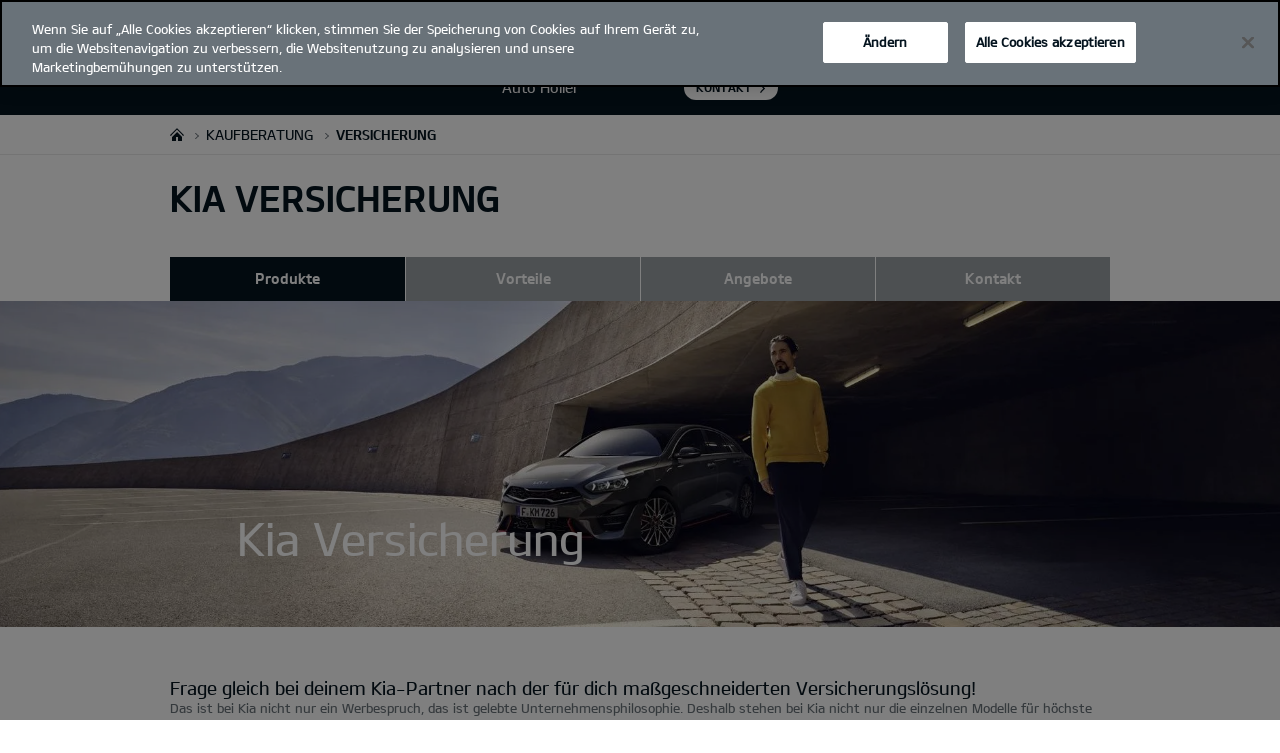

--- FILE ---
content_type: text/html; charset=UTF-8
request_url: https://www.kia.com/at/haendler/autohoeller/kaufberater/versicherung/
body_size: 44582
content:


<!DOCTYPE html>
<html lang="de">








<head>
	<script>
        // Initialize the dataLayer array.
        window.dataLayer = window.dataLayer || [];

        // Define the gtag function for pushing arguments to dataLayer.
        function gtag()

        {     dataLayer.push(arguments);   }

        // Set the default consent configuration for various storage types.
        // Setting these to 'denied' means the user's consent is required.
        gtag('consent', 'default',

        {     ad_storage: "denied",     analytics_storage: "denied",     functionality_storage: "denied",     personalization_storage: "denied",     security_storage: "denied", ad_user_data: "denied",    ad_personalization: "denied"   }
        );
    </script>
    <!-- Google Tag Manager -->
      <script>
      (function(w,d,s,l,i){
				w[l]=w[l]||[];w[l].push({'gtm.start':new Date().getTime(),event:'gtm.js'});var f=d.getElementsByTagName(s)[0],
				j=d.createElement(s),dl=l!='dataLayer'?'&l='+l:'';j.async=true;j.src='https://www.googletagmanager.com/gtm.js?id='+i+dl;f.parentNode.insertBefore(j,f);
			})(window,document,'script','dataLayer','GTM-MNVL77XG');
		</script>
		<!-- End Google Tag Manager -->

  
  

  
  
  

  

  
    
    
    
    <title>Kia |  - Auto Höller - Insurance</title>
  
	<meta http-equiv="X-UA-Compatible" content="IE=11"/>

    <link rel="icon" href="/etc.clientlibs/settings/wcm/designs/eut/clientlib/resources/rbr/rbr-fav.ico" type="image/x-icon"/> <!-- 32×32 -->
    <link rel="icon" href="/etc.clientlibs/settings/wcm/designs/eut/clientlib/resources/rbr/Favicon-Light-180.svg" type="image/svg+xml"/>
    <link rel="apple-touch-icon" href="/etc.clientlibs/settings/wcm/designs/eut/clientlib/resources/rbr/apple-icon-180x180.png"/><!-- 180×180 -->

	<!-- One trust cookie policy script-->
	


    <script type="text/javascript" src="https://cdn.cookielaw.org/consent/019781cc-909f-7e8d-9871-5bb9218a2723/OtAutoBlock.js"></script>
    <script src="https://cdn.cookielaw.org/scripttemplates/otSDKStub.js" type="text/javascript" charset="UTF-8" data-domain-script="019781cc-909f-7e8d-9871-5bb9218a2723"> </script>
    <script type="text/javascript" class="cookieLocation_top" data-cookielocation="top">
            function IEdetection() {
                var ua = window.navigator.userAgent;
                var msie = ua.indexOf('MSIE ');
                if (msie > 0) {
                    // IE 10 or older, return version number
                    return ('IE ' + parseInt(ua.substring(
                      msie + 5, ua.indexOf('.', msie)), 10));
                }
                var trident = ua.indexOf('Trident/');
                if (trident > 0) {
                    // IE 11, return version number
                    var rv = ua.indexOf('rv:');
                    return ('IE ' + parseInt(ua.substring(
                      rv + 3, ua.indexOf('.', rv)), 10));
                }
                var edge = ua.indexOf('Edge/');
                if (edge > 0) {
                    //Edge (IE 12+), return version number
                    return ('IE ' + parseInt(ua.substring(
                      edge + 5, ua.indexOf('.', edge)), 10));
                }
                // User uses other browser
                return ('Not IE');
            }

            function OptanonWrapper() {
                if(window.runGtmPageViewEvents && window.DomContentLoaded && !window.ctaCheckFireGTM && window.OneTrust?.IsAlertBoxClosedAndValid()){
                    window.runGtmPageViewEvents();
                }
                if(eut.LOCATION == "nl-nl" && window.OptanonActiveGroups?.includes(",4") && OneTrust.IsAlertBoxClosed() && !window.OnetrustNLScriptLoaded) {
                    (function(w,d,s,l,i){
                    w[l]=w[l]||[];w[l].push({'gtm.start': new Date().getTime(),event:'gtm.js'});var f=d.getElementsByTagName(s)[0],
                    j=d.createElement(s),dl=l!='dataLayer'?'&l='+l:'';j.async=true;j.src='https://www.googletagmanager.com/gtm.js?id='+i+dl;f.parentNode.insertBefore(j,f);
                    })(window,document,'script','dataLayer','GTM-N8GSVCV');
                    window.OnetrustNLScriptLoaded = true;
                }
                window.OnetrustHasLoaded = true;
                if (window.eut.COUNTRY == 'de') {
                    var target_overlay = document.querySelector('.onetrust-pc-dark-filter');
                    var observer = new MutationObserver(function (mutations) {
                        mutations.forEach(function (mutationRecord) {
                            enable_disable_background_overflow(target_overlay);
                        });
                    });

                    function enable_disable_background_overflow(target) {
                        var body = $('html, body');
                        if ((target?.style?.display == '' || target?.style?.display == 'block') && !target?.classList?.contains("ot-hide")) {
                            body.css('overflow', 'hidden');
                        }
                        else {
                            body.css('overflow', '');
                        }
                    }
                    enable_disable_background_overflow(target_overlay);
                    observer.observe(target_overlay, { attributes: true, attributeFilter: ['style'] });
                }
              var acceptButtonList  = ['.optanon-allow-all','#onetrust-accept-btn-handler'],
              acceptButtonElementList = [];
              acceptButtonList.forEach(function(element, i){
                if(document.querySelector(element)){
                    acceptButtonElementList.push(element);
                }
              });
            var isNewBanner= false;
            if(isNewBanner ===true){
			 var button = document.querySelector('#accept-recommended-btn-handler').cloneNode(true)
             button.style.display = 'inline-block';
             var savePrefencesWrapper = document.querySelector('.save-preference-btn-container')
             var logo = document.querySelector('.pc-footer-logo')

             if (savePrefencesWrapper.querySelector('#accept-recommended-btn-handler') === null) {
                savePrefencesWrapper.appendChild(button)
             }
            }

                if (jQuery('.cookieLocation_top').length > 0) {
                    if (jQuery('.optanon-alert-box-wrapper').css('display') == "block") {
                        jQuery('#eut_header').animate({ 'margin-top': jQuery('.optanon-alert-box-wrapper').height() }, 500);
                    } else {
                        jQuery('#eut_header').animate({ 'margin-top': 0 }, 500);
                    }

                    var selectorForClickHandler = (acceptButtonElementList && acceptButtonElementList.length > 0)? function(){
                            return ".optanon-alert-box-close,"+acceptButtonElementList.join(',')+",.optanon-white-button-middle";
                        }():
                        function(){
                            return ".optanon-alert-box-close,.optanon-white-button-middle";
                        }();
                    jQuery(selectorForClickHandler).click(function (e) {
                        jQuery('.optanon-alert-box-wrapper').css('display', 'none');
                        jQuery('#eut_header').animate({ 'margin-top': 0 }, 500);
                        var satellite = window._satellite || { track: function () { } };
                        satellite.track('acceptcookies_btn');
                    });
                }

                if(isNewBanner ===true){
                if(!getCookie("OptanonAlertBoxClosed")){
                  var banner = document.getElementById("onetrust-banner-sdk");
                  var prefpc = document.getElementById("onetrust-pc-sdk");
                  var filter = document.getElementsByClassName("onetrust-pc-dark-filter")[0];
                  // banner.style = "display: none;";
                  // prefpc.style = "display: block !important;";
                  // filter.style = "display: block !important;";
                  if (!document.all) {
                      banner.setAttribute('style', 'display: none');
                      prefpc.setAttribute('style', 'display: block!important');
                      filter.setAttribute('style', 'display: block!important');
                  } else {
                      banner.style = 'display: none;';
                      prefpc.style = 'display: block !important;';
                      filter.style = 'display: block !important;';
                  }
                }
					function getCookie(name) {
					var value = "; " + document.cookie;
					var parts = value.split("; " + name + "=");
					if (parts.length == 2)
						return parts.pop().split(";").shift();
				}
              }else{
        var browserResult = IEdetection();
        if(browserResult && browserResult !== "Not IE"){
             var checkExist = setInterval(function() {
               if (jQuery('.cookieLocation_top').length > 0 && jQuery('.optanon-alert-box-wrapper').css('display', 'block') ){
                  setTimeout(function(){
                    document.querySelector(".otFlat#onetrust-banner-sdk").style.overflowY = "hidden";
                  },2000);
                  clearInterval(checkExist);
               }
               }, 100);


        }
    }

                window.isOnetrustLoaded = true;

            }
            window.sat_track = false;
        </script>
    <script type="text/plain" class="optanon-category-3">
    window.isCookieAccepted = "true";
</script>
    <script type="text/plain" class="optanon-category-4">
    window.isCookieAccepted_Pixel = "true";
</script>
<script>
    function safeAdd(v, t) {
    if (!v) return undefined;
    if (t === "int") return parseInt(v) ? parseInt(v) : undefined;
    if (t === "array") return Array.isArray(v) ? v : undefined;
    if (t === "boolean") return typeof v === "boolean" ? v : undefined;
    return v;
}
</script>



	<!-- Script ends here-->

	
    
<link rel="stylesheet" href="/etc.clientlibs/foundation/clientlibs/main.min.css" type="text/css"/>
<script src="/etc.clientlibs/clientlibs/granite/jquery.min.js"></script>
<script src="/etc.clientlibs/clientlibs/granite/utils.min.js"></script>
<script src="/etc.clientlibs/clientlibs/granite/jquery/granite.min.js"></script>
<script src="/etc.clientlibs/foundation/clientlibs/jquery.min.js"></script>
<script src="/etc.clientlibs/foundation/clientlibs/shared.min.js"></script>
<script src="/etc.clientlibs/foundation/clientlibs/main.min.js"></script>






	


	


<meta name="kia_metrics_pagename" content="purchase-guide|insurance"/> 


  
  
  <script id="scriptNameScript" data-scriptname="EN172b30c4eafa4612a9487e664666d092">
		var getScriptName = $("script#scriptNameScript").attr("data-scriptName");



			    function waitForElement(){
                    if(typeof _satellite !== "undefined"){
                        setTimeout(_satellite.pageBottom(), 500);
                        if(eut && eut.analytics){
                          eut.analytics.track = window._satellite.track;
                        }
                    }
                    else{
                        setTimeout(waitForElement, 0);
                    }
                }

				$.getScript("//assets.adobedtm.com/launch-"+getScriptName+".min.js")
				  .done(function(script, textStatus) {
                    waitForElement();
				  })
				  .fail(function(jqxhr, settings, exception) {
					console.log("loading script failed.");
				  });



    </script>
  



	








<link rel="canonical" href="https://www.kia.com/at/kaufberater/versicherung/"/>

<!-- meta -->
<meta charset="utf-8"/>
<meta http-equiv="Content-Type" content="text/html;charset=UTF-8"/>
<meta name="keywords"/>


    
    
    
    <meta name="title" content="Kia |  - Auto Höller - Insurance"/>





<meta name="description" content="Schütze dein derzeitiges Fahrzeug schnell und direkt bei der Kia Versicherung. Jetzt informieren!"/>


<meta property="og:title" content="Kia Versicherung | Kia Österreich"/>

<meta property="og:description" content="Schütze dein derzeitiges Fahrzeug schnell und direkt bei der Kia Versicherung. Jetzt informieren!"/>
<meta property="og:url" content="https://www.kia.com/at/haendler/autohoeller/kaufberater/versicherung/"/>
<meta property="og:image" content="https://org-dealers.kia.com//etc.clientlibs/settings/wcm/designs/eut/clientlib/resources/rbr/kia-company-logo.jpg"/>
<meta name="twitter:title" content="Insurance"/>
<meta name="twitter:description" content="Schütze dein derzeitiges Fahrzeug schnell und direkt bei der Kia Versicherung. Jetzt informieren!"/>
<meta name="twitter:url" content="https://www.kia.com/at/haendler/autohoeller/kaufberater/versicherung/"/>
<meta name="robots" content='NOODP, NOYDIR'/>
<meta name="format-detection" content="telephone=no"/>
<meta name="viewport" content="width=device-width,initial-scale=1.0,minimum-scale=1.0,maximum-scale=5.0"/>







	<script type="text/javascript">
		Granite.I18n.setLocale('at-de');

		window.eut = {
			COUNTRY: 'at',
			LANGUAGE: 'de',
			LOCATION: 'at-de',
			EDIT_MODE: 'false',
			PREVIEW_MODE: 'false',
			CURRENCY: 'EUR',
			INCOMPATIBLE_PAGE: '',
			MODEL_ID: '',
			EXCLUSIONS: [],
			CURRENCY_COUNTRY: 'de',
			FREESPEE: '',
			WOOS_KEY: 'woos-d9a39f27-87af-30e4-bd68-a89b0e6a5d89'
        };

		//Adobe DTM Variable (Analytics)
       var dealerName = '';
       var dealer = dealerName.replace(/ /g, '').toLowerCase();
       window.dtmDataLayer = window.dtmDataLayer || {};
       dtmDataLayer.dealer = {
       'dealer_site_name': dealer,}
	    window.eut.dealerInfo = {
          dealerId : '127',
          isDealer : '1'
		};
		eut.dealerGtmData = {
			dealerName: '',
			dealerId: '127',
			dealerAddress: '',
			dealerPostcode: '',
			dealerResidence : ''
		};

	</script>

	
    
<link rel="stylesheet" href="/etc.clientlibs/settings/wcm/designs/eut/clientlib/libs/libs/dealer.min.css" type="text/css"/>
<script src="/etc.clientlibs/settings/wcm/designs/eut/clientlib/libs/libs/dealer.min.js"></script>




	
    
<link rel="stylesheet" href="/etc.clientlibs/settings/wcm/designs/eut/clientlib/libs/components.min.css" type="text/css"/>



	
    
<link rel="stylesheet" href="/etc.clientlibs/settings/wcm/designs/eut/clientlib/libs/components/car-configurator.min.css" type="text/css"/>




	
    
<link rel="stylesheet" href="/etc.clientlibs/settings/wcm/designs/eutSpec/clientlib/at/libs/common/dealer.min.css" type="text/css"/>
<script src="/etc.clientlibs/settings/wcm/designs/eutSpec/clientlib/at/libs/common/dealer.min.js"></script>




	

	

	 

	
	
</head>


    <body class="bg_white">
        
    




            <!-- Google Tag Manager (noscript) -->  
            <noscript><iframe src="https://www.googletagmanager.com/ns.html?id=GTM-MNVL77XG" height="0" width="0" style="display:none;visibility:hidden"></iframe></noscript>
            
            <!-- End Google Tag Manager (noscript) -->  

        <div id="accessbility"><a href="#contents">Go to content</a></div>

        <!-- cookie_notice// -->

        <!-- cookie_notice// -->

        <!-- header// -->
        

   <div id="eut_header" class="lang dealer_eut_header" data-is-homepage="false">
      <div class="eut_header">
         <div class="eut_header_utilityBar eut_header--rbr-spacing">
            <!-- util// -->
            
<div id="eut_util">
	<ul class="util_menu">
	    <li>
	        <a href="javascript:void(0)" class="optanon-toggle-display" role="button">Cookie-Einstellungen</a>
	    </li>

        
			<li><a href="https://www.kia.com/at/haendler/autohoeller/testfahrt/" role="button">Testfahrt</a></li>
		
			<li><a href="https://www.kia.com/at/haendler/autohoeller/service/serviceangebote/mobilitaetsgarantie/" target="_self" role="button">Mobilitätsgarantie</a></li>
		
			<li><a href="https://www.kia.com/at/haendler/autohoeller/prospekte-und-preislisten/" role="button">Broschüren und Preislisten</a></li>
		
			<li><a href="https://www.kia.com/at/haendler/autohoeller/ueber-kia/ueber-uns/" role="button">Kontakt</a></li>
		

		
	</ul>
</div>

            <!-- //util -->
            <!-- util_search// -->
            
               




  <a id="eut_util_search" href="javascript:void(0)" role="button">
    <div class="u_sch_box">
      <form class="eut_util_searchForm" action="https://www.kia.com/at/haendler/autohoeller/suche/suchergebnisse/" method="get">
        <div class="eut_form_plugin">
          
          <label for="header_search_input" class="eut_text">"Suchen"</label>
          <input type="text" title="Suche nach Schlüsselwort" id="header_search_input" placeholder="Suchen" name="keyword"/>
          <button type="submit" title="Suchen">"Suchen"</button>
        </div>
      </form>
    </div>
  </a>


            
         
         <!-- //util_search -->
         <!-- country_selector// -->
		
         <div class="country-selector__wrapper xl-only">
            
<span class="country-list init-country"><a href="javascript:void(0)">CHANGE COUNTRY</a></span>
<div class="overlaY"></div>
<ul class="country-selector">
  
    <li class="country-list" countrycode="eu">
        <a class="countryLink" href="https://www.kia.com/eu/"><span class="countryName Europe"></span>Europe</a>
    </li>
  
    <li class="country-list" countrycode="hr">
        <a class="countryLink" href="https://www.kia.com/hr/"><span class="countryName Croatia"></span>Croatia</a>
    </li>
  
    <li class="country-list">
        <a class="countryLink" href="https://kia.com.cy/"><span class="countryName Cyprus"></span>Cyprus</a>
    </li>
  
    <li class="country-list" countrycode="uk">
        <a class="countryLink" href="https://www.kia.com/uk/"><span class="countryName United Kingdom"></span>United Kingdom</a>
    </li>
  
    <li class="country-list">
        <a class="countryLink" href="https://www.kia-albania.com/"><span class="countryName Albania"></span>Albania</a>
    </li>
  
    <li class="country-list" countrycode="at">
        <a class="countryLink" href="https://www.kia.com/at/"><span class="countryName Austria"></span>Österreich</a>
    </li>
  
    <li class="country-list" countrycode="az">
        <a class="countryLink" href="https://www.kia.com/az/"><span class="countryName Azerbaijan"></span>Azerbaijan</a>
    </li>
  
    <li class="country-list" countrycode="be">
        <a class="countryLink" href="https://www.kia.com/be/nl/"><span class="countryName Belgium (Dutch)"></span>Belgium (Dutch)</a>
    </li>
  
    <li class="country-list" countrycode="be">
        <a class="countryLink" href="https://www.kia.com/be/fr/"><span class="countryName Belgium (French)"></span>Belgium (French)</a>
    </li>
  
    <li class="country-list" countrycode="ba">
        <a class="countryLink" href="https://www.kia.com/ba/"><span class="countryName Bosnia-Herzegovina"></span>Bosnia-Herzegovina</a>
    </li>
  
    <li class="country-list" countrycode="gi">
        <a class="countryLink" href="https://www.kia.com/gi/"><span class="countryName Gibraltar"></span>Gibraltar</a>
    </li>
  
    <li class="country-list" countrycode="gr">
        <a class="countryLink" href="https://www.kia.com/gr/"><span class="countryName Greece"></span>Greece</a>
    </li>
  
    <li class="country-list" countrycode="hu">
        <a class="countryLink" href="https://www.kia.com/hu/"><span class="countryName Hungary"></span>Hungary</a>
    </li>
  
    <li class="country-list" countrycode="is">
        <a class="countryLink" href="https://www.kia.com/is/"><span class="countryName Iceland"></span>Iceland</a>
    </li>
  
    <li class="country-list" countrycode="ie">
        <a class="countryLink" href="https://www.kia.com/ie/"><span class="countryName Ireland"></span>Ireland</a>
    </li>
  
    <li class="country-list" countrycode="it">
        <a class="countryLink" href="https://www.kia.com/it/"><span class="countryName Italy"></span>Italy</a>
    </li>
  
    <li class="country-list" countrycode="lv">
        <a class="countryLink" href="https://www.kia.com/lv/"><span class="countryName Latvia"></span>Latvia</a>
    </li>
  
    <li class="country-list" countrycode="nl">
        <a class="countryLink" href="https://www.kia.com/nl/"><span class="countryName Netherlands"></span>Netherlands</a>
    </li>
  
    <li class="country-list" countrycode="no">
        <a class="countryLink" href="https://www.kia.com/no/"><span class="countryName Norway"></span>Norway</a>
    </li>
  
    <li class="country-list" countrycode="pl">
        <a class="countryLink" href="https://www.kia.com/pl/"><span class="countryName Poland"></span>Poland</a>
    </li>
  
    <li class="country-list" countrycode="pt">
        <a class="countryLink" href="https://www.kia.com/pt/"><span class="countryName Portugal"></span>Portugal</a>
    </li>
  
    <li class="country-list" countrycode="ro">
        <a class="countryLink" href="https://www.kia.com/ro/"><span class="countryName Romania"></span>Romania</a>
    </li>
  
    <li class="country-list" countrycode="rs">
        <a class="countryLink" href="https://www.kia.com/rs/"><span class="countryName Serbia"></span>Serbia</a>
    </li>
  
    <li class="country-list" countrycode="sk">
        <a class="countryLink" href="https://www.kia.com/sk/"><span class="countryName Slovakia"></span>Slovakia</a>
    </li>
  
    <li class="country-list" countrycode="se">
        <a class="countryLink" href="https://www.kia.com/se/"><span class="countryName Sweden"></span>Sweden</a>
    </li>
  
    <li class="country-list" countrycode="ch">
        <a class="countryLink" href="https://www.kia.com/ch/"><span class="countryName Switzerland"></span>Switzerland</a>
    </li>
  
    <li class="country-list" countrycode="tr">
        <a class="countryLink" href="https://www.kia.com/tr"><span class="countryName Turkey"></span>Turkey</a>
    </li>
  
    <li class="country-list" countrycode="ua">
        <a class="countryLink" href="https://www.kia.com/ua"><span class="countryName Ukraine"></span>Ukraine</a>
    </li>
  
    <li class="country-list" countrycode="bg">
        <a class="countryLink" href="https://www.kia.com/bg/"><span class="countryName Bulgaria"></span>Bulgaria</a>
    </li>
  
    <li class="country-list">
        <a class="countryLink" href="https://kiacanarias.es/"><span class="countryName Canary Islands"></span>Canary Islands</a>
    </li>
  
    <li class="country-list" countrycode="cz">
        <a class="countryLink" href="https://www.kia.com/cz/"><span class="countryName Czech Republic"></span>Czech Republic</a>
    </li>
  
    <li class="country-list" countrycode="fi">
        <a class="countryLink" href="https://www.kia.com/fi/"><span class="countryName Finland"></span>Finland</a>
    </li>
  
    <li class="country-list" countrycode="dk">
        <a class="countryLink" href="https://www.kia.com/dk/"><span class="countryName Denmark"></span>Denmark</a>
    </li>
  
    <li class="country-list" countrycode="de">
        <a class="countryLink" href="https://www.kia.com/de/"><span class="countryName Germany"></span>Germany</a>
    </li>
  
    <li class="country-list">
        <a class="countryLink" href="https://www.kia.ee/"><span class="countryName Estonia"></span>Estonia</a>
    </li>
  
    <li class="country-list" countrycode="lu">
        <a class="countryLink" href="https://www.kia.com/lu/"><span class="countryName Luxembourg"></span>Luxembourg</a>
    </li>
  
    <li class="country-list">
        <a class="countryLink" href="https://www.kia.lt/"><span class="countryName Lithuania"></span>Lithuania</a>
    </li>
  
    <li class="country-list">
        <a class="countryLink" href="https://www.kia.co.me/"><span class="countryName Montenegro"></span>Montenegro</a>
    </li>
  
    <li class="country-list">
        <a class="countryLink" href="https://www.kia.si/"><span class="countryName Slovenia"></span>Slovenia</a>
    </li>
  
    <li class="country-list" countrycode="es">
        <a class="countryLink" href="https://www.kia.com/es/"><span class="countryName Spain"></span>Spain</a>
    </li>
  
    <li class="country-list" countrycode="mt">
        <a class="countryLink" href="https://www.kia.com/mt/"><span class="countryName Malta"></span>Malta</a>
    </li>
  
    <li class="country-list">
        <a class="countryLink" href="https://www.kiageorgia.com/"><span class="countryName Georgia"></span>Georgia</a>
    </li>
  
    <li class="country-list" countrycode="ht">
        <a class="countryLink" href="https://kia.md/"><span class="countryName Moldova"></span>Moldova</a>
    </li>
  
    <li class="country-list" countrycode="ht">
        <a class="countryLink" href="https://kia.mk/"><span class="countryName Macedonia"></span>Macedonia</a>
    </li>
  
    <li class="country-list" countrycode="fr">
        <a class="countryLink" href="https://www.kia.com/fr/"><span class="countryName France"></span>France</a>
    </li>
  

</ul>

         </div>
		
         <!-- //country_selector -->
      </div>
      <div class="eut_header_navigation eut_header--rbr-spacing">
         <button type="button" class="eut_gnb_opener" title="open menu"><span class="sr-only">open menu</span></button>
         <!-- select language// -->
         

<div class="eut_select_language">
	<p>
    	<span>Change the language : </span>
		
	</p>
</div>



         <!-- //select language -->
         <!-- gnb// -->
         




<input type="hidden" id="checkDisclaimer" value="false"/>
<nav class="gnbNavigation">
  <ul id="eut_gnb">
    
      <li class="gnbListItem gnbListItem--left eut_nav_newcar">
        
        
          <a href="#">Modelle</a>
        


        
          <div class="eut_nav_dth2">
            

<ul class="newcar_category eut_header--rbr-spacing">
  <li class="category active">
    <a href="javascript:;" data-category="all">
      Alle Fahrzeuge
    </a>
  </li>

  
    <li class="category">
      <a href="javascript:;" data-category="102">
        Stadt
      </a>
    </li>
  
    <li class="category">
      <a href="javascript:;" data-category="103">
        Familie
      </a>
    </li>
  
    <li class="category">
      <a href="javascript:;" data-category="105">
        SUVs
      </a>
    </li>
  
    <li class="category">
      <a href="javascript:;" data-category="106">
        Kompakt
      </a>
    </li>
  
    <li class="category">
      <a href="javascript:;" data-category="107">
        GT
      </a>
    </li>
  
    <li class="category">
      <a href="javascript:;" data-category="108">
        Hybrid
      </a>
    </li>
  
    <li class="category">
      <a href="javascript:;" data-category="227">
        Elektro
      </a>
    </li>
  


  <!-- KWCMSLIVE-18429 -->
  
  
    <li class="explore_range">
      
      
      
    </li>
  
  

  <!-- KWCMSLIVE-18429 -->

  <!-- KWCMSLIVE-34119 -->
  
  <!-- KWCMSLIVE-34119 -->

  



</ul>

            
              <div class="eut_header--rbr-spacing">
                <div>
                  <ul class="newcar_list">
                    
                      <li class="category_item 102 106 " data-model-id="G6-S5-*">
                        
                          <!-- KWCMSLIVE-14880 START -->
                          <a href="https://www.kia.com/at/haendler/autohoeller/modelle/picanto/entdecken/">
                            <!-- KWCMSLIVE-14880 END -->
                        
                        

                        <span class="img_area">
                          <picture class="lazy">
                            <!--[if IE 9]><video style="display: none;"><![endif]-->
                            <source data-srcset="/content/dam/kwcms/kme/at/de/assets/contents/Modelle/flyout_bilder/f_picanto_520x260.png" media="(max-width: 1024px)"/>
                            <!--[if IE 9]></video><![endif]-->
                            <img data-srcset="/content/dam/kwcms/kme/at/de/assets/contents/Modelle/Navigation/Small/kia_picanto-gtl_268x134.png" alt="Kia Picanto"/>
                          </picture>
                        </span>
                          
                              <strong translate="no">Kia Picanto PE</strong>
                          
                          
                              <!-- Data fixing changes here -->
                        

                        
                          
                        
                        
                          

                        
                            
                            <span class="price">
                              Ab € 15 990 
                              
                            </span>
                            
                            
                          
                        

                        

                        
                        


                        
                          </a>
                        
                        
                      </li>

                    
                      <li class="category_item 102 105 " data-model-id="H8-W5-*">
                        
                          <!-- KWCMSLIVE-14880 START -->
                          <a href="https://www.kia.com/at/haendler/autohoeller/modelle/stonic/entdecken/">
                            <!-- KWCMSLIVE-14880 END -->
                        
                        

                        <span class="img_area">
                          <picture class="lazy">
                            <!--[if IE 9]><video style="display: none;"><![endif]-->
                            <source data-srcset="/content/dam/kwcms/kme/at/de/assets/contents/Modelle/stonic/kia_stonic-gtl_my26_520x260.png" media="(max-width: 1024px)"/>
                            <!--[if IE 9]></video><![endif]-->
                            <img data-srcset="/content/dam/kwcms/kme/at/de/assets/contents/Modelle/stonic/kia_stonic-gtl_my26_268x134.png" alt="Kia Stonic"/>
                          </picture>
                        </span>
                          
                              <strong translate="no">Kia Stonic PE</strong>
                          
                          
                              <!-- Data fixing changes here -->
                        

                        
                          
                        
                        
                          

                        
                            
                            <span class="price">
                              Ab € 23 290 
                              
                            </span>
                            
                            
                          
                        

                        

                        
                        


                        
                          </a>
                        
                        
                      </li>

                    
                      <li class="category_item 102 103 106 " data-model-id="J7-S6-*">
                        
                          <!-- KWCMSLIVE-14880 START -->
                          <a href="https://www.kia.com/at/haendler/autohoeller/modelle/ceed/entdecken/" target="_self">
                            <!-- KWCMSLIVE-14880 END -->
                        
                        

                        <span class="img_area">
                          <picture class="lazy">
                            <!--[if IE 9]><video style="display: none;"><![endif]-->
                            <source data-srcset="/content/dam/kwcms/kme/at/de/assets/contents/Modelle/flyout_bilder/f_ceed_520x260.png" media="(max-width: 1024px)"/>
                            <!--[if IE 9]></video><![endif]-->
                            <img data-srcset="/content/dam/kwcms/kme/at/de/assets/contents/Modelle/Navigation/Small/kia-ceed-gls-my22-range-v1-268x134_MHEV.png" alt="Kia Ceed"/>
                          </picture>
                        </span>
                          
                              <strong translate="no">Kia Ceed</strong>
                          
                          
                              <!-- Data fixing changes here -->
                        

                        
                          
                        
                        
                          

                        
                            
                            <span class="price">
                              Ab € 22 440 
                              
                            </span>
                            
                            
                          
                        

                        

                        
                        


                        
                          </a>
                        
                        
                      </li>

                    
                      <li class="category_item 102 103 106 " data-model-id="J7-W5-*">
                        
                          <!-- KWCMSLIVE-14880 START -->
                          <a href="https://www.kia.com/at/haendler/autohoeller/modelle/ceed-sw/entdecken/" target="_self">
                            <!-- KWCMSLIVE-14880 END -->
                        
                        

                        <span class="img_area">
                          <picture class="lazy">
                            <!--[if IE 9]><video style="display: none;"><![endif]-->
                            <source data-srcset="/content/dam/kwcms/kme/at/de/assets/contents/Modelle/flyout_bilder/883x571_ceed-sw.png" media="(max-width: 1024px)"/>
                            <!--[if IE 9]></video><![endif]-->
                            <img data-srcset="/content/dam/kwcms/kme/at/de/assets/contents/Modelle/Navigation/Small/ceed-sw-small-icons23.png" alt="Kia Ceed Sportswagon"/>
                          </picture>
                        </span>
                          
                              <strong translate="no">Kia Ceed Sportswagon</strong>
                          
                          
                              <!-- Data fixing changes here -->
                        

                        
                          
                        
                        
                          

                        
                            
                            <span class="price">
                              Ab € 23 640 
                              
                            </span>
                            
                            
                          
                        

                        

                        
                        


                        
                          </a>
                        
                        
                      </li>

                    
                      <li class="category_item 106 " data-model-id="8G-S6-*">
                        
                        
                          <p>
                        

                        <span class="img_area">
                          <picture class="lazy">
                            <!--[if IE 9]><video style="display: none;"><![endif]-->
                            <source data-srcset="/content/dam/kwcms/kme/at/de/assets/contents/Modelle/flyout_bilder/f_K4_my26_520x260.png" media="(max-width: 1024px)"/>
                            <!--[if IE 9]></video><![endif]-->
                            <img data-srcset="/content/dam/kwcms/kme/at/de/assets/contents/Modelle/flyout_bilder/f_K4_my26_268x134.png" alt="Kia K4 Hatchback"/>
                          </picture>
                        </span>
                          
                              <strong translate="no">Kia K4 Hatchback</strong>
                          
                          
                              <!-- Data fixing changes here -->
                        

                        
                          
                        
                        
                          

                        
                            
                            <span class="price">
                              Ab € 25 590 
                              
                            </span>
                            
                            
                          
                        

                        

                        
                        


                        
                        
                          </p>
                        
                      </li>

                    
                      <li class="category_item 102 103 106 107 " data-model-id="J7-Q1-*">
                        
                          <!-- KWCMSLIVE-14880 START -->
                          <a href="https://www.kia.com/at/haendler/autohoeller/modelle/cd-proceed/entdecken/" target="_self">
                            <!-- KWCMSLIVE-14880 END -->
                        
                        

                        <span class="img_area">
                          <picture class="lazy">
                            <!--[if IE 9]><video style="display: none;"><![endif]-->
                            <source data-srcset="/content/dam/kwcms/kme/at/de/assets/contents/Modelle/flyout_bilder/f_proceedt_520x260.png" media="(max-width: 1024px)"/>
                            <!--[if IE 9]></video><![endif]-->
                            <img data-srcset="/content/dam/kwcms/kme/at/de/assets/contents/Modelle/Navigation/Small/kia_proceed_268x134.png" alt="Kia ProCeed"/>
                          </picture>
                        </span>
                          
                              <strong translate="no">Kia Proceed</strong>
                          
                          
                              <!-- Data fixing changes here -->
                        

                        
                          
                        
                        
                          

                        
                            
                            <span class="price">
                              Ab € 35 890 
                              
                            </span>
                            
                            
                          
                        

                        

                        
                        


                        
                          </a>
                        
                        
                      </li>

                    
                      <li class="category_item 102 105 " data-model-id="J7-S8-*">
                        
                          <!-- KWCMSLIVE-14880 START -->
                          <a href="https://www.kia.com/at/haendler/autohoeller/modelle/cd-cuv/entdecken/" target="_self">
                            <!-- KWCMSLIVE-14880 END -->
                        
                        

                        <span class="img_area">
                          <picture class="lazy">
                            <!--[if IE 9]><video style="display: none;"><![endif]-->
                            <source data-srcset="/content/dam/kwcms/kme/at/de/assets/contents/Modelle/flyout_bilder/f_xceed_520x260.png" media="(max-width: 1024px)"/>
                            <!--[if IE 9]></video><![endif]-->
                            <img data-srcset="/content/dam/kwcms/kme/at/de/assets/contents/Modelle/Navigation/Small/xceed-small-icons23.png" alt="Kia XCeed"/>
                          </picture>
                        </span>
                          
                              <strong translate="no">Kia XCeed (MY26)</strong>
                          
                          
                              <!-- Data fixing changes here -->
                        

                        
                          
                        
                        
                          

                        
                            
                            <span class="price">
                              Ab € 27 590 
                              
                            </span>
                            
                            
                          
                        

                        

                        
                        


                        
                          </a>
                        
                        
                      </li>

                    
                      <li class="category_item 102 103 105 108 " data-model-id="0T-W5-EV1">
                        
                          <!-- KWCMSLIVE-14880 START -->
                          <a href="https://www.kia.com/at/haendler/autohoeller/modelle/niro-sg2/entdecken/" target="_self">
                            <!-- KWCMSLIVE-14880 END -->
                        
                        

                        <span class="img_area">
                          <picture class="lazy">
                            <!--[if IE 9]><video style="display: none;"><![endif]-->
                            <source data-srcset="/content/dam/kwcms/kme/at/de/assets/contents/Modelle/flyout_bilder/f_niro_520x260.png" media="(max-width: 1024px)"/>
                            <!--[if IE 9]></video><![endif]-->
                            <img data-srcset="/content/dam/kwcms/kme/at/de/assets/contents/Modelle/Navigation/Small/kia-niro-hev-my23-range-v3-268x134.png" alt="Niro HEV"/>
                          </picture>
                        </span>
                          
                              <strong translate="no">Kia Niro</strong>
                          
                          
                              <!-- Data fixing changes here -->
                        

                        
                          
                        
                        
                          

                        
                            
                            <span class="price">
                              Ab € 33 890 
                              
                            </span>
                            
                            
                          
                        

                        

                        
                        


                        
                          </a>
                        
                        
                      </li>

                    
                      <li class="category_item 102 103 105 108 " data-model-id="HW-W5-*">
                        
                          <!-- KWCMSLIVE-14880 START -->
                          <a href="https://www.kia.com/at/haendler/autohoeller/new-cars/sportage-nq5/digital-discover/" target="_self">
                            <!-- KWCMSLIVE-14880 END -->
                        
                        

                        <span class="img_area">
                          <picture class="lazy">
                            <!--[if IE 9]><video style="display: none;"><![endif]-->
                            <source data-srcset="/content/dam/kwcms/kme/at/de/assets/contents/Modelle/sportage/f_sportage_my26_520x260.png" media="(max-width: 1024px)"/>
                            <!--[if IE 9]></video><![endif]-->
                            <img data-srcset="/content/dam/kwcms/kme/at/de/assets/contents/Modelle/sportage/f_sportage_my26_520x260.png" alt="Kia Sportage"/>
                          </picture>
                        </span>
                          
                              <strong translate="no">Kia Sportage PE</strong>
                          
                          
                              <!-- Data fixing changes here -->
                        

                        
                          
                        
                        
                          

                        
                            
                            <span class="price">
                              Ab € 35 290 
                              
                            </span>
                            
                            
                          
                        

                        

                        
                        


                        
                          </a>
                        
                        
                      </li>

                    
                      <li class="category_item 103 105 " data-model-id="GZ-W5-*">
                        
                          <!-- KWCMSLIVE-14880 START -->
                          <a href="https://www.kia.com/at/haendler/autohoeller/modelle/sorento/entdecken/" target="_self">
                            <!-- KWCMSLIVE-14880 END -->
                        
                        

                        <span class="img_area">
                          <picture class="lazy">
                            <!--[if IE 9]><video style="display: none;"><![endif]-->
                            <source data-srcset="/content/dam/kwcms/kme/at/de/assets/contents/Modelle/flyout_bilder/f_sorento_520x260.png" media="(max-width: 1024px)"/>
                            <!--[if IE 9]></video><![endif]-->
                            <img data-srcset="/content/dam/kwcms/kme/at/de/assets/contents/Modelle/Navigation/Small/kia_sorento_268x134_neu.png" alt="Kia Sorento"/>
                          </picture>
                        </span>
                          
                              <strong translate="no">Kia Sorento</strong>
                          
                          
                              <!-- Data fixing changes here -->
                        

                        
                          
                        
                        
                          

                        
                            
                            <span class="price">
                              Ab € 62 990 
                              
                            </span>
                            
                            
                          
                        

                        

                        
                        


                        
                          </a>
                        
                        
                      </li>

                    
                      <li class="category_item 227 " data-model-id="9V-W5-*">
                        
                          <!-- KWCMSLIVE-14880 START -->
                          <a href="https://www.kia.com/at/haendler/autohoeller/modelle/ev3/entdecken/" target="_self">
                            <!-- KWCMSLIVE-14880 END -->
                        
                        

                        <span class="img_area">
                          <picture class="lazy">
                            <!--[if IE 9]><video style="display: none;"><![endif]-->
                            <source data-srcset="/content/dam/kwcms/kme/at/de/assets/contents/Modelle/flyout_bilder/f_ev3_520x260.png" media="(max-width: 1024px)"/>
                            <!--[if IE 9]></video><![endif]-->
                            <img data-srcset="/content/dam/kwcms/kme/at/de/assets/contents/Modelle/Navigation/Small/kia_ev3_268x134-neu.png" alt="Kia EV3"/>
                          </picture>
                        </span>
                          
                              <strong translate="no">Kia EV3</strong>
                          
                          
                              <!-- Data fixing changes here -->
                        

                        
                          
                        
                        
                          

                        
                            
                            <span class="price">
                              Ab € 37 090 
                              
                            </span>
                            
                            
                          
                        

                        

                        
                        


                        
                          </a>
                        
                        
                      </li>

                    
                      <li class="category_item 227 " data-model-id="7Z-S6-*">
                        
                        
                          <p>
                        

                        <span class="img_area">
                          <picture class="lazy">
                            <!--[if IE 9]><video style="display: none;"><![endif]-->
                            <source data-srcset="/content/dam/kwcms/kme/at/de/assets/contents/Modelle/ev4/f_ev4_hb_520x260.png" media="(max-width: 1024px)"/>
                            <!--[if IE 9]></video><![endif]-->
                            <img data-srcset="/content/dam/kwcms/kme/at/de/assets/contents/Modelle/ev4/f_ev4_hb_520x260.png" alt="Kia EV4"/>
                          </picture>
                        </span>
                          
                              <strong translate="no">Kia EV4 Hatchback</strong>
                          
                          
                              <!-- Data fixing changes here -->
                        

                        
                          
                        
                        
                          

                        
                            
                            <span class="price">
                              Ab € 39 590 
                              
                            </span>
                            
                            
                          
                        

                        

                        
                        


                        
                        
                          </p>
                        
                      </li>

                    
                      <li class="category_item 227 " data-model-id="1Z-S4-*">
                        
                        
                          <p>
                        

                        <span class="img_area">
                          <picture class="lazy">
                            <!--[if IE 9]><video style="display: none;"><![endif]-->
                            <source data-srcset="/content/dam/kwcms/kme/at/de/assets/contents/Modelle/ev4/f_ev4_fb_520x260.png" media="(max-width: 1024px)"/>
                            <!--[if IE 9]></video><![endif]-->
                            <img data-srcset="content/dam/kwcms/kme/at/de/assets/contents/Modelle/ev4/f_ev4_fb_520x260.png" alt="EV4 Fastback"/>
                          </picture>
                        </span>
                          
                              <strong translate="no">Kia EV4 Fastback</strong>
                          
                          
                              <!-- Data fixing changes here -->
                        

                        
                          
                        
                        
                          

                        
                            
                            <span class="price">
                              Ab € 52 140 
                              
                            </span>
                            
                            
                          
                        

                        

                        
                        


                        
                        
                          </p>
                        
                      </li>

                    
                      <li class="category_item 103 105 227 " data-model-id="X9-W5-*">
                        
                        
                          <p>
                        

                        <span class="img_area">
                          <picture class="lazy">
                            <!--[if IE 9]><video style="display: none;"><![endif]-->
                            <source data-srcset="/content/dam/kwcms/kme/at/de/assets/contents/Modelle/ev5/EV5_Flyout.png" media="(max-width: 1024px)"/>
                            <!--[if IE 9]></video><![endif]-->
                            <img data-srcset="/content/dam/kwcms/kme/at/de/assets/contents/Modelle/ev5/EV5_Flyout.png" alt="Kia EV5"/>
                          </picture>
                        </span>
                          
                              <strong translate="no">Kia EV5</strong>
                          
                          
                              <!-- Data fixing changes here -->
                        

                        
                          
                        
                        
                          

                        
                            
                            <span class="price">
                              Ab € 45 590 
                              
                            </span>
                            
                            
                          
                        

                        

                        
                        


                        
                        
                          </p>
                        
                      </li>

                    
                      <li class="category_item 102 105 227 " data-model-id="AS-W5-*">
                        
                          <!-- KWCMSLIVE-14880 START -->
                          <a href="https://www.kia.com/at/haendler/autohoeller/modelle/ev6/entdecken/" target="_self">
                            <!-- KWCMSLIVE-14880 END -->
                        
                        

                        <span class="img_area">
                          <picture class="lazy">
                            <!--[if IE 9]><video style="display: none;"><![endif]-->
                            <source data-srcset="/content/dam/kwcms/kme/at/de/assets/contents/Modelle/flyout_bilder/f_ev6-_520x260.png" media="(max-width: 1024px)"/>
                            <!--[if IE 9]></video><![endif]-->
                            <img data-srcset="/content/dam/kwcms/kme/at/de/assets/contents/Modelle/Navigation/Small/kia_ev6_268x134-neu.png" alt="Kia EV6"/>
                          </picture>
                        </span>
                          
                              <strong translate="no">Kia EV6</strong>
                          
                          
                              <!-- Data fixing changes here -->
                        

                        
                          
                        
                        
                          

                        
                            
                            <span class="price">
                              Ab € 49 190 
                              
                            </span>
                            
                            
                          
                        

                        

                        
                        


                        
                          </a>
                        
                        
                      </li>

                    
                      <li class="category_item 102 105 227 107" data-model-id="AS-W5-*">
                        
                        
                          <p>
                        

                        <span class="img_area">
                          <picture class="lazy">
                            <!--[if IE 9]><video style="display: none;"><![endif]-->
                            <source data-srcset="/content/dam/kwcms/kme/at/de/assets/contents/ev6gt-gnb/ev6-gt-520x260.png" media="(max-width: 1024px)"/>
                            <!--[if IE 9]></video><![endif]-->
                            <img data-srcset="/content/dam/kwcms/kme/at/de/assets/contents/ev6gt-range/ev6-gt-268x134.png" alt="Kia EV6"/>
                          </picture>
                        </span>
                          
                              <strong translate="no">Kia EV6 GT</strong>
                          
                          
                              <!-- Data fixing changes here -->
                        

                        
                          
                        
                        
                          

                        
                            
                            <span class="price">
                              Ab € 73 990 
                              
                            </span>
                            
                            
                          
                        

                        

                        
                        


                        
                        
                          </p>
                        
                      </li>

                    
                      <li class="category_item 103 105 227 " data-model-id="DO-W7-*">
                        
                          <!-- KWCMSLIVE-14880 START -->
                          <a href="https://www.kia.com/at/haendler/autohoeller/modelle/ev9/entdecken/" target="_self">
                            <!-- KWCMSLIVE-14880 END -->
                        
                        

                        <span class="img_area">
                          <picture class="lazy">
                            <!--[if IE 9]><video style="display: none;"><![endif]-->
                            <source data-srcset="/content/dam/kwcms/kme/at/de/assets/contents/Modelle/flyout_bilder/f_ev9_520x260.png" media="(max-width: 1024px)"/>
                            <!--[if IE 9]></video><![endif]-->
                            <img data-srcset="/content/dam/kwcms/kme/at/de/assets/contents/Modelle/Navigation/Big/kia_ev9_520x260.png" alt="Kia EV9"/>
                          </picture>
                        </span>
                          
                              <strong translate="no">Kia EV9</strong>
                          
                          
                              <!-- Data fixing changes here -->
                        

                        
                          
                        
                        
                          

                        
                            
                            <span class="price">
                              Ab € 69 090 
                              
                            </span>
                            
                            
                          
                        

                        

                        
                        


                        
                          </a>
                        
                        
                      </li>

                    
                      <li class="category_item 103 105 227 107" data-model-id="DO-W7-*">
                        
                        
                          <p>
                        

                        <span class="img_area">
                          <picture class="lazy">
                            <!--[if IE 9]><video style="display: none;"><![endif]-->
                            <source data-srcset="/content/dam/kwcms/kme/at/de/assets/contents/ev9gt-gnb/ev9-gt-520x260.png" media="(max-width: 1024px)"/>
                            <!--[if IE 9]></video><![endif]-->
                            <img data-srcset="/content/dam/kwcms/kme/at/de/assets/contents/ev9gt-range/ev9-gt-268x134.png" alt="Kia EV9"/>
                          </picture>
                        </span>
                          
                              <strong translate="no">EV9 GT</strong>
                          
                          
                              <!-- Data fixing changes here -->
                        

                        
                          
                        
                        
                          

                        
                            
                            <span class="price">
                              Ab € 93 490 
                              
                            </span>
                            
                            
                          
                        

                        

                        
                        


                        
                        
                          </p>
                        
                      </li>

                    
                      <li class="category_item 227 " data-model-id="7W-B5-*">
                        
                        
                          <p>
                        

                        <span class="img_area">
                          <picture class="lazy">
                            <!--[if IE 9]><video style="display: none;"><![endif]-->
                            <source data-srcset="/content/dam/kwcms/kme/at/de/assets/contents/Modelle/pv5/frei_pv5_passenger_520x260.png" media="(max-width: 1024px)"/>
                            <!--[if IE 9]></video><![endif]-->
                            <img data-srcset="/content/dam/kwcms/kme/at/de/assets/contents/Modelle/pv5/frei_passenger_268x134.png" alt="PV5 Passenger "/>
                          </picture>
                        </span>
                          
                              <strong translate="no">Kia PV5 Passenger</strong>
                          
                          
                              <!-- Data fixing changes here -->
                        

                        
                          
                        
                        
                          

                        
                            
                            <span class="price">
                              Ab € 38 190 
                              
                            </span>
                            
                            
                          
                        

                        

                        
                        


                        
                        
                          </p>
                        
                      </li>

                    
                      <li class="category_item 227 " data-model-id="7W-FC-*">
                        
                        
                          <p>
                        

                        <span class="img_area">
                          <picture class="lazy">
                            <!--[if IE 9]><video style="display: none;"><![endif]-->
                            <source data-srcset="/content/dam/kwcms/kme/at/de/assets/contents/Modelle/pv5-cargo/frei_pv5_cargo_520x260.png" media="(max-width: 1024px)"/>
                            <!--[if IE 9]></video><![endif]-->
                            <img data-srcset="/content/dam/kwcms/kme/at/de/assets/contents/Modelle/pv5-cargo/frei_pv5_cargo_268x134.png" alt="Kia PV5 Cargo L2H1 - 4 Türer"/>
                          </picture>
                        </span>
                          
                              <strong translate="no">Kia PV5 Cargo L2H1 - 4 Türer</strong>
                          
                          
                              <!-- Data fixing changes here -->
                        

                        
                          
                        
                        
                          

                        
                            
                            <span class="price">
                              Ab € 40 190 
                              
                            </span>
                            
                            
                          
                        

                        

                        
                        


                        
                        
                          </p>
                        
                      </li>

                    
                    
                    
                    

                    
                    
                  </ul>

                  
                </div>
              </div>
            
          </div>
        

        
      </li>
    
      <li class="gnbListItem gnbListItem--left ">
        
        
          <a href="#">Kaufberatung </a>
        


        

        
          <ul class="eut_nav_dth2">
            
              <li>
                <a href="https://www.kia.com/at/haendler/autohoeller/kaufberater/aktuelle-aktionen/">Aktuelle Aktionen</a>
              </li>
            
              <li>
                <a href="https://neuwagen.kia.com/at">Verfügbare Lagerfahrzeuge</a>
              </li>
            
              <li>
                <a href="https://www.kia.com/at/haendler/autohoeller/kaufberater/virtueller-schauraum/" target="_self">Virtuelle Beratung</a>
              </li>
            
              <li>
                <a href="https://www.kia.com/at/haendler/autohoeller/kaufberater/vergleichen/">Vergleichen</a>
              </li>
            
              <li>
                <a href="https://www.kia.com/at/haendler/autohoeller/kaufberater/konfigurator/">Konfigurator</a>
              </li>
            
              <li>
                <a href="https://www.kia.com/at/haendler/autohoeller/kaufberater/zubehoer/">Zubehör</a>
              </li>
            
              <li>
                <a href="https://www.kia.com/at/haendler/autohoeller/kaufberater/finanzierung/">Finanzierung</a>
              </li>
            
              <li>
                <a href="https://www.kia.com/at/haendler/autohoeller/kaufberater/versicherung/" target="_self">Versicherung</a>
              </li>
            
              <li>
                <a href="https://www.kia.com/at/haendler/autohoeller/kaufberater/warum-kia/">Warum Kia</a>
              </li>
            
              <li>
                <a href="https://www.kia.com/at/haendler/autohoeller/ueber-kia/erleben/technology/electrification_/" target="_self">Hybrid- und Elektroantriebe</a>
              </li>
            
              <li>
                <a href="https://www.kia.com/at/haendler/autohoeller/kaufberater/kia-flex/">Kia Flex</a>
              </li>
            
          </ul>
        
      </li>
    
      <li class="gnbListItem gnbListItem--left ">
        
        
          <a href="#">Firmenkunden</a>
        


        

        
          <ul class="eut_nav_dth2">
            
              <li>
                <a href="https://www.kia.com/at/haendler/autohoeller/firmenkunden/aktuelle-angebote/" target="_self">Aktuelle Angebote</a>
              </li>
            
              <li>
                <a href="https://www.kia.com/at/haendler/autohoeller/firmenkunden/firmenauto/">Firmenwagenfahrer</a>
              </li>
            
              <li>
                <a href="https://www.kia.com/at/haendler/autohoeller/firmenkunden/kia-full-service-leasing/">Kia Full-Service Leasing</a>
              </li>
            
              <li>
                <a href="https://www.kia.com/at/haendler/autohoeller/firmenkunden/firmenflotte/">Kia Flottenmodelle</a>
              </li>
            
              <li>
                <a href="https://www.kia.com/at/haendler/autohoeller/ueber-kia/erleben/technology/electrification_/">#GoElectric</a>
              </li>
            
              <li>
                <a href="https://www.kia.com/at/haendler/autohoeller/firmenkunden/kontakt/" target="_self">Kontakt</a>
              </li>
            
          </ul>
        
      </li>
    
    <li class="gnbListItem--filler" aria-hidden="true"></li>
    
      <li class="gnbListItem gnbListItem--right">
        
        
          <a href="#">Service</a>
        
        <ul class="eut_nav_dth2">
          
            <li>
              <a href="https://www.kia.com/at/haendler/autohoeller/service/ueberblick/" target="_self">Überblick</a>
            </li>
          
            <li>
              <a href="https://www.kia.com/at/haendler/autohoeller/service/serviceangebote/ueberblick/" target="_self">Serviceangebote </a>
            </li>
          
            <li>
              <a href="https://www.kia.com/at/haendler/autohoeller/service/service-und-wartung/ueberblick/" target="_self">Service &amp; Wartung</a>
            </li>
          
            <li>
              <a href="https://www.kia.com/at/haendler/autohoeller/service/teile-und-zubehoer/warum-kia-original/" target="_self">Teile &amp; Zubehör</a>
            </li>
          
            <li>
              <a href="https://www.kia.com/at/haendler/autohoeller/service/ev-services/ev-service/" target="_self">EV Services</a>
            </li>
          
            <li>
              <a href="https://www.kia.com/at/haendler/autohoeller/service/konnektivitaet/ueberblick/" target="_self">Konnektivität</a>
            </li>
          
            <li>
              <a href="https://www.kia.com/at/haendler/autohoeller/service/garantien-und-anleitungen/7-jahre-herstellergarantie/" target="_self">Garantien &amp; Anleitungen</a>
            </li>
          
            <li>
              <a href="https://www.kia.com/at/haendler/autohoeller/ueber-kia/technologie/kia-connect/">Kia Connect</a>
            </li>
          
        </ul>
      </li>
    
      <li class="gnbListItem gnbListItem--right">
        
        
          <a href="#">Gebrauchtwagen</a>
        
        <ul class="eut_nav_dth2">
          
            <li>
              <a href="https://www.kia.com/at/haendler/autohoeller/gebrauchtwagen/gebrauchtwagenprogramm/">Gebrauchtwagenprogramm</a>
            </li>
          
            <li>
              <a href="https://www.kia.com/at/haendler/autohoeller/gebrauchtwagen/gebrauchtwagen-suche-neu/">Gebrauchtwagen Suche</a>
            </li>
          
        </ul>
      </li>
    
      <li class="gnbListItem gnbListItem--right">
        
        
          <a href="#">Über Kia</a>
        
        <ul class="eut_nav_dth2">
          
            <li>
              <a href="https://www.kia.com/at/haendler/autohoeller/ueber-kia/ueber-uns/">Über uns</a>
            </li>
          
            <li>
              <a href="https://www.kia.com/at/haendler/autohoeller/ueber-kia/unternehmen/">Unternehmen</a>
            </li>
          
            <li>
              <a href="https://www.kia.com/at/haendler/autohoeller/ueber-kia/karriere/" target="_self">Karriere</a>
            </li>
          
            <li>
              <a href="https://press.kia.com/at/" target="_blank">Presse</a>
            </li>
          
            <li>
              <a href="https://www.kia.com/at/haendler/autohoeller/ueber-kia/erleben/">Erleben</a>
            </li>
          
            <li>
              <a href="https://www.kia.com/at/haendler/autohoeller/ueber-kia/technologie/" target="_self">Technologie</a>
            </li>
          
            <li>
              <a href="https://www.kia.com/at/haendler/autohoeller/service/values-and-benefits/7-year-warranty/">7 Jahre Werksgarantie</a>
            </li>
          
            <li>
              <a href="https://www.kia.com/at/haendler/autohoeller/ueber-kia/social-media/">Social Media</a>
            </li>
          
            <li>
              <a href="https://www.kia.com/at/haendler/autohoeller/ueber-kia/testberichte/" target="_self">Testberichte</a>
            </li>
          
            <li>
              <a href="https://www.kia.com/at/haendler/autohoeller/ueber-kia/brand/">Kia Brand</a>
            </li>
          
            <li>
              <a href="https://www.kia.com/at/haendler/autohoeller/ueber-kia/nachhaltigkeit/">Nachhaltigkeit</a>
            </li>
          
            <li>
              <a href="https://www.kia.com/at/haendler/autohoeller/ueber-kia/inspiredbykia/">#inspiredbykia</a>
            </li>
          
        </ul>
      </li>
    
    

    
    
      
        
          <li class="eut_configurator eut_configuratorCarButton gnbListItem--right gnbListItem--extra-item" data-gnb-item="carButton">
            <a href="https://www.kia.com/at/haendler/autohoeller/kaufberater/konfigurator/" class="eut_cmpe_btn icon ctaButton" onclick="eut.analytics.prop({internal_link: 'conversion|GNB|car configurator'}).track( 'internal_link' );"><span class="configurator"></span>Konfigurator</a>
          </li>
        
        
      
    
  </ul>
    <div class="eut_nav_logo">
    <div itemscope itemtype="http://schema.org/Organization" class="header_logo">
      
      
        <a itemprop="url" href="https://www.kia.com/at/haendler/autohoeller/">
          <img class="eut_nav_logo__whiteLogo" itemprop="logo" src="/etc.clientlibs/settings/wcm/designs/eut/clientlib/resources/rbr/logo_kia_white-rbr.png" alt="Kia"/>
          <img class="eut_nav_logo__blackLogo" itemprop="logo" src="/etc.clientlibs/settings/wcm/designs/eut/clientlib/resources/rbr/logo_kia_black-rbr.png" alt="Kia"/>
        </a>
      
      <!-- KWCMSLIVE-23329 fix to add domain for Kia logo for mykia test environment -->
      
    </div>
  </div>
</nav>

         <!-- //gnb -->
         
            <div class="xl-hidden eut_header_navigation__searchButton"></div>
         
      </div>
      <div class="eut_header_navigation--xl-hidden xl-hidden">
         <!-- country_selector - mobile // -->
		
         <div class="country-selector__wrapper">
            
<span class="country-list init-country"><a href="javascript:void(0)">CHANGE COUNTRY</a></span>
<div class="overlaY"></div>
<ul class="country-selector">
  
    <li class="country-list" countrycode="eu">
        <a class="countryLink" href="https://www.kia.com/eu/"><span class="countryName Europe"></span>Europe</a>
    </li>
  
    <li class="country-list" countrycode="hr">
        <a class="countryLink" href="https://www.kia.com/hr/"><span class="countryName Croatia"></span>Croatia</a>
    </li>
  
    <li class="country-list">
        <a class="countryLink" href="https://kia.com.cy/"><span class="countryName Cyprus"></span>Cyprus</a>
    </li>
  
    <li class="country-list" countrycode="uk">
        <a class="countryLink" href="https://www.kia.com/uk/"><span class="countryName United Kingdom"></span>United Kingdom</a>
    </li>
  
    <li class="country-list">
        <a class="countryLink" href="https://www.kia-albania.com/"><span class="countryName Albania"></span>Albania</a>
    </li>
  
    <li class="country-list" countrycode="at">
        <a class="countryLink" href="https://www.kia.com/at/"><span class="countryName Austria"></span>Österreich</a>
    </li>
  
    <li class="country-list" countrycode="az">
        <a class="countryLink" href="https://www.kia.com/az/"><span class="countryName Azerbaijan"></span>Azerbaijan</a>
    </li>
  
    <li class="country-list" countrycode="be">
        <a class="countryLink" href="https://www.kia.com/be/nl/"><span class="countryName Belgium (Dutch)"></span>Belgium (Dutch)</a>
    </li>
  
    <li class="country-list" countrycode="be">
        <a class="countryLink" href="https://www.kia.com/be/fr/"><span class="countryName Belgium (French)"></span>Belgium (French)</a>
    </li>
  
    <li class="country-list" countrycode="ba">
        <a class="countryLink" href="https://www.kia.com/ba/"><span class="countryName Bosnia-Herzegovina"></span>Bosnia-Herzegovina</a>
    </li>
  
    <li class="country-list" countrycode="gi">
        <a class="countryLink" href="https://www.kia.com/gi/"><span class="countryName Gibraltar"></span>Gibraltar</a>
    </li>
  
    <li class="country-list" countrycode="gr">
        <a class="countryLink" href="https://www.kia.com/gr/"><span class="countryName Greece"></span>Greece</a>
    </li>
  
    <li class="country-list" countrycode="hu">
        <a class="countryLink" href="https://www.kia.com/hu/"><span class="countryName Hungary"></span>Hungary</a>
    </li>
  
    <li class="country-list" countrycode="is">
        <a class="countryLink" href="https://www.kia.com/is/"><span class="countryName Iceland"></span>Iceland</a>
    </li>
  
    <li class="country-list" countrycode="ie">
        <a class="countryLink" href="https://www.kia.com/ie/"><span class="countryName Ireland"></span>Ireland</a>
    </li>
  
    <li class="country-list" countrycode="it">
        <a class="countryLink" href="https://www.kia.com/it/"><span class="countryName Italy"></span>Italy</a>
    </li>
  
    <li class="country-list" countrycode="lv">
        <a class="countryLink" href="https://www.kia.com/lv/"><span class="countryName Latvia"></span>Latvia</a>
    </li>
  
    <li class="country-list" countrycode="nl">
        <a class="countryLink" href="https://www.kia.com/nl/"><span class="countryName Netherlands"></span>Netherlands</a>
    </li>
  
    <li class="country-list" countrycode="no">
        <a class="countryLink" href="https://www.kia.com/no/"><span class="countryName Norway"></span>Norway</a>
    </li>
  
    <li class="country-list" countrycode="pl">
        <a class="countryLink" href="https://www.kia.com/pl/"><span class="countryName Poland"></span>Poland</a>
    </li>
  
    <li class="country-list" countrycode="pt">
        <a class="countryLink" href="https://www.kia.com/pt/"><span class="countryName Portugal"></span>Portugal</a>
    </li>
  
    <li class="country-list" countrycode="ro">
        <a class="countryLink" href="https://www.kia.com/ro/"><span class="countryName Romania"></span>Romania</a>
    </li>
  
    <li class="country-list" countrycode="rs">
        <a class="countryLink" href="https://www.kia.com/rs/"><span class="countryName Serbia"></span>Serbia</a>
    </li>
  
    <li class="country-list" countrycode="sk">
        <a class="countryLink" href="https://www.kia.com/sk/"><span class="countryName Slovakia"></span>Slovakia</a>
    </li>
  
    <li class="country-list" countrycode="se">
        <a class="countryLink" href="https://www.kia.com/se/"><span class="countryName Sweden"></span>Sweden</a>
    </li>
  
    <li class="country-list" countrycode="ch">
        <a class="countryLink" href="https://www.kia.com/ch/"><span class="countryName Switzerland"></span>Switzerland</a>
    </li>
  
    <li class="country-list" countrycode="tr">
        <a class="countryLink" href="https://www.kia.com/tr"><span class="countryName Turkey"></span>Turkey</a>
    </li>
  
    <li class="country-list" countrycode="ua">
        <a class="countryLink" href="https://www.kia.com/ua"><span class="countryName Ukraine"></span>Ukraine</a>
    </li>
  
    <li class="country-list" countrycode="bg">
        <a class="countryLink" href="https://www.kia.com/bg/"><span class="countryName Bulgaria"></span>Bulgaria</a>
    </li>
  
    <li class="country-list">
        <a class="countryLink" href="https://kiacanarias.es/"><span class="countryName Canary Islands"></span>Canary Islands</a>
    </li>
  
    <li class="country-list" countrycode="cz">
        <a class="countryLink" href="https://www.kia.com/cz/"><span class="countryName Czech Republic"></span>Czech Republic</a>
    </li>
  
    <li class="country-list" countrycode="fi">
        <a class="countryLink" href="https://www.kia.com/fi/"><span class="countryName Finland"></span>Finland</a>
    </li>
  
    <li class="country-list" countrycode="dk">
        <a class="countryLink" href="https://www.kia.com/dk/"><span class="countryName Denmark"></span>Denmark</a>
    </li>
  
    <li class="country-list" countrycode="de">
        <a class="countryLink" href="https://www.kia.com/de/"><span class="countryName Germany"></span>Germany</a>
    </li>
  
    <li class="country-list">
        <a class="countryLink" href="https://www.kia.ee/"><span class="countryName Estonia"></span>Estonia</a>
    </li>
  
    <li class="country-list" countrycode="lu">
        <a class="countryLink" href="https://www.kia.com/lu/"><span class="countryName Luxembourg"></span>Luxembourg</a>
    </li>
  
    <li class="country-list">
        <a class="countryLink" href="https://www.kia.lt/"><span class="countryName Lithuania"></span>Lithuania</a>
    </li>
  
    <li class="country-list">
        <a class="countryLink" href="https://www.kia.co.me/"><span class="countryName Montenegro"></span>Montenegro</a>
    </li>
  
    <li class="country-list">
        <a class="countryLink" href="https://www.kia.si/"><span class="countryName Slovenia"></span>Slovenia</a>
    </li>
  
    <li class="country-list" countrycode="es">
        <a class="countryLink" href="https://www.kia.com/es/"><span class="countryName Spain"></span>Spain</a>
    </li>
  
    <li class="country-list" countrycode="mt">
        <a class="countryLink" href="https://www.kia.com/mt/"><span class="countryName Malta"></span>Malta</a>
    </li>
  
    <li class="country-list">
        <a class="countryLink" href="https://www.kiageorgia.com/"><span class="countryName Georgia"></span>Georgia</a>
    </li>
  
    <li class="country-list" countrycode="ht">
        <a class="countryLink" href="https://kia.md/"><span class="countryName Moldova"></span>Moldova</a>
    </li>
  
    <li class="country-list" countrycode="ht">
        <a class="countryLink" href="https://kia.mk/"><span class="countryName Macedonia"></span>Macedonia</a>
    </li>
  
    <li class="country-list" countrycode="fr">
        <a class="countryLink" href="https://www.kia.com/fr/"><span class="countryName France"></span>France</a>
    </li>
  

</ul>

         </div>
		
         <!-- //country_selector - mobile -->
      </div>
   </div>
</div>
<div class="sale_bar">
   <div class="sale_in dealer--noimage">
      <div class="dealer_header">
         

         <div class="sales-contact">
            <a href="https://www.kia.com/at/haendler/autohoeller/ueber-kia/ueber-uns/" class="eut_cmpe_btn small white">Kontakt</a>
         </div>

         <div class="delaer__info">
            
            
               <span class="city" data-dealer="Auto Höller">Auto Höller </span>
               
               </span>
            
            
            
            
            
            
            
            
               
            
         </div>
      </div>
   </div>
</div>

        <!-- //header -->
		
        <!-- container// -->
        

<div id="eut_container">
  <!-- breadcrumb// -->
  

<div id='eut_breadcrumb'>
	<ol vocab="http://schema.org/" typeof="BreadcrumbList">
    	
			<li property="itemListElement" typeof="ListItem">
				
					<a property="item" typeof="WebPage" href="https://www.kia.com/at/haendler/autohoeller/">
						<span property="name">Home</span>
						
					</a>
				
				
                <meta property="position" content="0"/>
            </li>
		
			<li property="itemListElement" typeof="ListItem">
				
					<a property="item" typeof="WebPage" href="https://www.kia.com/at/haendler/autohoeller/kaufberater/aktuelle-aktionen/">
						<span property="name" class="showBreadcrumbTooltipMobile">Kaufberatung </span>
						<span property="name" class="showBreadcrumbItemMobile">... </span>
					</a>
				
				
                <meta property="position" content="1"/>
            </li>
		
			<li property="itemListElement" typeof="ListItem">
				
					<a property="item" typeof="WebPage" href="https://www.kia.com/at/haendler/autohoeller/kaufberater/versicherung/" aria-current="page">
						<span property="name">Versicherung</span>
						
					</a>
				
				
                <meta property="position" content="2"/>
            </li>
		
	</ol>
</div>
<script type="application/ld+json">{
        "@context": "https://schema.org/",
        "@type": "BreadcrumbList",
        "itemListElement": [{"item":"https://www.kia.com/at/haendler/autohoeller/","@type":"ListItem","name":"Home","position":1},{"item":"https://www.kia.com/at/haendler/autohoeller/kaufberater/aktuelle-aktionen/","@type":"ListItem","name":"Kaufberatung ","position":2},{"item":"https://www.kia.com/at/haendler/autohoeller/kaufberater/versicherung/","@type":"ListItem","name":"Versicherung","position":3}]
    }
</script>



    
<script src="/etc.clientlibs/eut/components/content/pageComponent/breadcrumb/clientlibs.min.js"></script>



  
  <!-- //breadcrumb -->
  <div id="contents">
    <!-- sub page title// -->
    <div class="bg_none">
      <div class="eut_sub_title">
        
        
          <h1>Kia Versicherung</h1>
        
      </div>
    </div>
    <!-- //sub page title -->
    <div class="eutTabmenu common section">
<div class="eut_cmly_section bg_none eut_lymg_txs eut_lymg_bxs eut_lypd_txs eut_lypd_bxs ">
	




	<div class="inner">
		<div class="eut_common_tab_button item_number4">
			<button type="button" class="mobile_btn">Insurance</button>
			<ul class="eut_lymg_bxs">
				
					<li class="active mobile_hidden">
						





    
        <a href="https://www.kia.com/at/haendler/autohoeller/kaufberater/versicherung/" target="_self">
            Produkte
        </a>
    
    


					</li>
				
					<li>
						





    
        <a href="https://www.kia.com/at/haendler/autohoeller/kaufberater/versicherung/vorteile/" target="_self">
            Vorteile
        </a>
    
    


					</li>
				
					<li>
						





    
        <a href="https://www.kia.com/at/haendler/autohoeller/kaufberater/versicherung/aktionen/" target="_self">
            Angebote
        </a>
    
    


					</li>
				
					<li>
						





    
        <a href="https://www.kia.com/at/haendler/autohoeller/kaufberater/versicherung/kontakt/" target="_self">
            Kontakt
        </a>
    
    


					</li>
				
			</ul>
		</div>
	</div>


</div></div>
<div class="eutIh1 common section">
<div class="eut_cmly_section bg_pattern eut_lymg_txs eut_lymg_bxs eut_lypd_txs eut_lypd_bxs ">
	
    <div class="eut_ih1 eut_ih_full eut_ih_default">
	<div class="ih_slide" data-ix-options="view-length:1;">
	<div class="ix-list-viewport">
    <ul class="ix-list-items">
    
	<li class="ix-list-item eut_slide_item">
    <div>
    
    
    
    
    
    
                
    
        <div class=" no-gradient " data-target="_self">
    
    
    
            
            
            
                <div class="ih_pic  eut_component_item" data-component='{"disableImageGradient":"true","title":"Kia Versicherung", "button":"", "type":"image", "vendor":"", "path":[{"pc":"/content/dam/kwcms/kme/at/de/assets/contents/kaufberater/Versicherung/versicherung-m.jpg", "alt":"KIA VERSICHERUNG"}]}'>
                    
  <!-- Handled the Image url as per the current variable (imageUrl/imageURL) -->
  
  
  

  <a aria-label="KIA VERSICHERUNG" target="_self" onclick="satelliteTrack(event)" class="satellite-track">
    <picture>
      <source srcset="/content/dam/kwcms/kme/at/de/assets/contents/kaufberater/Versicherung/versicherung-m.jpg" media="(max-width: 767px)"/> <!-- m -->
      <source srcset="/content/dam/kwcms/kme/at/de/assets/contents/kaufberater/Versicherung/versicherung-t.jpg" media="(max-width: 1024px)"/> <!-- t -->
      <img src="/content/dam/kwcms/kme/at/de/assets/contents/kaufberater/Versicherung/versicherung-w.jpg" alt="KIA VERSICHERUNG"/>
    </picture>
  </a>


  

                </div>
    
            
    
    
        <div class="ih_content ">
            
            

                <div class="cont eut_ctva_bottom eut_ctva_left  bottom-left eut_ctha_c ">

            
                <div class="most_cont">
                    
                        <h2 class="headline txt_fff ">Kia Versicherung</h2>
                    
                    
                    <div class="button_group">
                        
                        
                
                    </div>
    
                </div>
            </div>
        </div>
        





    </div>
</div>
    </li>
    

    </ul>
    </div>
    
    </div>
    </div>
    
    
<script src="/etc.clientlibs/settings/wcm/designs/eut/clientlib/libs/components/video-carousel.min.js"></script>



</div></div>
<div class="eutCo1 common section">
<div class="eut_cmly_section bg_none eut_lymg_txs eut_lymg_bxs eut_lypd_tl eut_lypd_bm ">
	



<div class="inner">
	<div class="eut_co1 eut_ctha_l">
		
    			<div class="co1_1 co1Base">

 


	<div class="eut_cmly_column1  ">
     	<ul class="level">
        	
             
                <li class="typeFrage gleich bei deinem Kia-Partner nach der für dich maßgeschneiderten Versicherungslösung!">
                 	
                     
                     	<h2 class="head_tit">Frage gleich bei deinem Kia-Partner nach der für dich maßgeschneiderten Versicherungslösung!</h2>
                      
                      
                      	<p class="desc">
Das ist bei Kia nicht nur ein Werbespruch, das ist gelebte Unternehmensphilosophie. Deshalb stehen bei Kia nicht nur die einzelnen Modelle für höchste Qualität, auch jede Servicedienstleistung wie die Kia Versicherung folgt diesem Motto!</p>
                      
                  </li>
             
             
              
                <li>
                    
                        <p class="head_tit"></p>
                    
                    
                </li>
             
             
             
		   </ul>
           
            
      </div>
  
  
</div>

         
    	
    </div>
</div>            
</div></div>
<div class="eutCo1 common section">
<div class="eut_cmly_section bg_white eut_lymg_txs eut_lymg_bxs eut_lypd_txs eut_lypd_bs ">
	



<div class="inner">
	<div class="eut_co1 eut_ctha_l">
		
    	
    		<ul class="eut_co1_cols eut_cmly_column2">
				
   			 		<li class=" ">
						<div class="co1_column_1 co2Base">





    <div class="group">
        
        
            <p class="desc">- KFZ-Haftpflichtversicherung<br />


- KFZ-Vollkaskoversicherung<br />


- KFZ-Teilkaskoversicherung<br /> </p>
        
        
        <ul class="btn btn_r">
            
        </ul>
    </div>

</div>

                	</li>
				
   			 		<li class=" ">
						<div class="co1_column_2 co2Base">





    <div class="group">
        
        
            <p class="desc">- Gebrauchtwagenkaskoversicherung<br />


- Insassenunfallversicherung<br />


- KFZ-Rechtsschutzversicherung<br /> </p>
        
        
        <ul class="btn btn_r">
            
        </ul>
    </div>

</div>

                	</li>
				
    		<ul>
		
    </div>
</div>            
</div></div>
<div class="eutHf1c common section">
<div class="eut_cmly_section bg_none eut_lymg_txs eut_lymg_bxs eut_lypd_txs eut_lypd_bxs ">
	<div>






<div class="inner">
    <div class="eut_hf1c">
        <ul class="type standard">
            <li class="component_list">
                

                <!--<sly data-sly-test="/content/dam/kwcms/kme/at/de/assets/contents/kaufberater/Versicherung/kia-versicherung-kiaversicherunglogo_neu.jpg">-->
                <!-- KWCMSLIVE-35169 - button alignment customization & anchoring-->
                    
                    
                        <div class="image_area eut_component_item no-gradient" data-component='{"disableImageGradient":"true","title":"1%29 Versicherung","button":"","type":"image","vendor":"","path":[{"pc":"%2Fcontent%2Fdam%2Fkwcms%2Fkme%2Fat%2Fde%2Fassets%2Fcontents%2Fkaufberater%2FVersicherung%2Fkia-versicherung-kiaversicherunglogo_neu.jpg","alt":""}]}'>
                            

                                
                                    <div class="image_container_hf1c">
                                        <img src="/content/dam/kwcms/kme/at/de/assets/contents/kaufberater/Versicherung/kia-versicherung-kiaversicherunglogo_neu.jpg" alt="Garanta Versicherungs-AG Logo" aria-hidden="true"/>
                                        
                                    </div>
                                

                                

                                
                                





                    </div>
                    
                <!--</sly>-->

    
        <div class="cont_area eut_ctva_m   eut_hero_description eut_hero_description__eut_ctha_l">
            
            
                <p class="tit eut_ctha_l">1) Versicherung</p>
            
            
                <p class="txt eut_ctha_l">GARANTA Österreich Versicherungs-AG <br>Moserstraße 33, 5020 Salzburg<br>
Tel.: 050/ 4487-0 | Fax: DW 850<br>
E-mail: <a href="/cdn-cgi/l/email-protection" class="__cf_email__" data-cfemail="8ae1ffe4eeefe4f9eff8fce3e9efcae1e3eba7fceff8f9e3e9e2eff8ffe4eda4ebfe">[email&#160;protected]</a> <br>
www.garanta.at</p>

            
            <div class="cont_area_btn_container arrow-btn-ico   eut_ctha_l">
                
                    <div class="btn eut_ctha_l">
                        
                            <a target="_self" href="/content/dam/kwcms/kme/at/de/assets/contents/kaufberater/Versicherung/versicherungsfolder-2021.pdf" class="eut_cmpe_btn small">Versicherungsfolder downloaden</a>
                        
                    </div>
                
                
                
            </div>
        </div>
    
    </li>
    </ul>
</div>
</div>
</div>

</div></div>


  </div>
</div>

        <!-- //container -->

        <!-- cookie_notice// -->

           
        <!-- cookie_notice// -->
		
		
	
        <!-- footer// -->
        
<div id="eut_footer">
    <div class="f_logo"><img alt="Kia" src="/etc.clientlibs/settings/wcm/designs/eut/clientlib/resources/rbr/logo_kia_white-rbr.png"/>
    </div>
    <!-- facebookchatbot// -->
    <div class="facebookchatbot">
        










    </div>
    <!-- //facebookchatbot -->

    <!-- //select language -->

    <!-- sitemap// -->
    <div class="sitemapComp">
        
    	<div class="sitemap active" title="sitemap">
			<div class="inner">
				
					<dl>
                    	
                        
							<dt>
							   Modelle
							</dt>
						
                        <!-- logic for dd -->
						
							
                            	<dd>
								<a href="https://www.kia.com/at/haendler/autohoeller/modelle/stonic/entdecken/" target="_self">
									Stonic
								</a>
                                </dd>
							
							
						
							
                            	<dd>
								<a href="https://www.kia.com/at/haendler/autohoeller/new-cars/sportage-nq5/digital-discover/">
									Sportage
								</a>
                                </dd>
							
							
						
							
                            	<dd>
								<a href="https://www.kia.com/at/haendler/autohoeller/new-cars/sportage-nq5/digital-discover/">
									Sportage HEV
								</a>
                                </dd>
							
							
						
							
                            	<dd>
								<a href="https://www.kia.com/at/haendler/autohoeller/new-cars/sportage-nq5/digital-discover/">
									Sportage PHEV
								</a>
                                </dd>
							
							
						
							
                            	<dd>
								<a href="https://e-soul.kia-erlebnis.at/" target="_self">
									Soul EV
								</a>
                                </dd>
							
							
						
							
                            	<dd>
								<a href="https://www.kia.com/at/haendler/autohoeller/modelle/ev6/entdecken/">
									EV6
								</a>
                                </dd>
							
							
						
							
                            	<dd>
								<a href="https://www.kia.com/at/haendler/autohoeller/modelle/sorento/entdecken/">
									Sorento
								</a>
                                </dd>
							
							
						
							
                            	<dd>
								<a href="https://www.kia.com/at/haendler/autohoeller/modelle/ev3/entdecken/">
									EV3
								</a>
                                </dd>
							
							
						
							
                            	<dd>
								<a href="https://www.kia.com/at/haendler/autohoeller/modelle/ev9/entdecken/">
									EV9
								</a>
                                </dd>
							
							
						
							
                            	<dd>
								<a href="https://www.kia.com/at/haendler/autohoeller/modelle/niro-sg2/entdecken/">
									Niro EV
								</a>
                                </dd>
							
							
						
							
                            	<dd>
								<a href="https://www.kia.com/at/haendler/autohoeller/modelle/niro-sg2/entdecken/">
									Niro HEV
								</a>
                                </dd>
							
							
						
							
                            	<dd>
								<a href="https://www.kia.com/at/haendler/autohoeller/modelle/niro-sg2/entdecken/">
									Niro PHEV
								</a>
                                </dd>
							
							
						
							
                            	<dd>
								<a href="https://www.kia.com/at/haendler/autohoeller/modelle/ceed/entdecken/">
									Ceed Hatchback
								</a>
                                </dd>
							
							
						
							
                            	<dd>
								<a href="https://www.kia.com/at/haendler/autohoeller/modelle/ceed-sw/entdecken/">
									Ceed Sportswagon
								</a>
                                </dd>
							
							
						
							
                            	<dd>
								<a href="https://www.kia.com/at/haendler/autohoeller/modelle/cd-proceed/entdecken/">
									ProCeed
								</a>
                                </dd>
							
							
						
							
                            	<dd>
								<a href="https://www.kia.com/at/haendler/autohoeller/modelle/cd-cuv/entdecken/">
									XCeed
								</a>
                                </dd>
							
							
						
							
                            	<dd>
								<a href="https://www.kia.com/at/haendler/autohoeller/new-cars/stonic-ybcuv/discover/">
									Stonic
								</a>
                                </dd>
							
							
						
							
                            	<dd>
								<a href="https://www.kia.com/at/haendler/autohoeller/modelle/picanto/entdecken/" target="_self">
									Picanto
								</a>
                                </dd>
							
							
						
							
                            	<dd>
								<a href="/content/kwcms/kme-dealers/at-dealers/de-autohoeller/new-cars/sorento/discover">
									Sorento
								</a>
                                </dd>
							
							
						
							
                            	<dd>
								<a href="https://www.kia.com/at/haendler/autohoeller/modelle/neuer-sorento/entdecken/">
									Sorento
								</a>
                                </dd>
							
							
						
							
                            	<dd>
								<a href="https://www.kia.com/at/haendler/autohoeller/modelle/sorento-mq4-hev/entdecken/">
									Sorento HEV
								</a>
                                </dd>
							
							
						
							
                            	<dd>
								<a href="https://www.kia.com/at/haendler/autohoeller/modelle/sorento/entdecken/">
									Sorento PHEV
								</a>
                                </dd>
							
							
						
							
                            	<dd>
								<a href="https://www.kia.com/at/haendler/autohoeller/modelle/stonic/entdecken/">
									Stonic
								</a>
                                </dd>
							
							
						
							
                            	<dd>
								<a href="https://www.kia.com/at/haendler/autohoeller/modelle/e-soul/entdecken/" target="_self">
									e-Soul
								</a>
                                </dd>
							
							
						
							
                            	<dd>
								<a href="https://www.kia.com/at/haendler/autohoeller/ueber-kia/erleben/technology/electrification_/">
									Kia Elektro- und Hybridfahrzeuge
								</a>
                                </dd>
							
							
						
                    </dl>
                
					<dl>
                    	
                        
							<dt>
							   Kaufberatung 
							</dt>
						
                        <!-- logic for dd -->
						
							
							
                            	<dd>
								<a href="https://www.kia.com/at/haendler/autohoeller/kaufberater/aktuelle-aktionen/">
									Aktuelle Aktionen
								</a>
                                </dd>
							
						
							
                            	<dd>
								<a href="https://neuwagen.kia.com/at">
									Verfügbare Lagerfahrzeuge
								</a>
                                </dd>
							
							
						
							
							
                            	<dd>
								<a href="https://www.kia.com/at/haendler/autohoeller/kaufberater/virtueller-schauraum/" target="_self">
									Virtuelle Beratung
								</a>
                                </dd>
							
						
							
							
                            	<dd>
								<a href="https://www.kia.com/at/haendler/autohoeller/kaufberater/vergleichen/">
									Vergleichen
								</a>
                                </dd>
							
						
							
							
                            	<dd>
								<a href="https://www.kia.com/at/haendler/autohoeller/kaufberater/konfigurator/">
									Konfigurator
								</a>
                                </dd>
							
						
							
							
                            	<dd>
								<a href="https://www.kia.com/at/haendler/autohoeller/kaufberater/zubehoer/">
									Zubehör
								</a>
                                </dd>
							
						
							
							
                            	<dd>
								<a href="https://www.kia.com/at/haendler/autohoeller/kaufberater/finanzierung/">
									Finanzierung
								</a>
                                </dd>
							
						
							
							
                            	<dd>
								<a href="https://www.kia.com/at/haendler/autohoeller/kaufberater/versicherung/" target="_self">
									Versicherung
								</a>
                                </dd>
							
						
							
							
                            	<dd>
								<a href="https://www.kia.com/at/haendler/autohoeller/kaufberater/warum-kia/">
									Warum Kia
								</a>
                                </dd>
							
						
							
                            	<dd>
								<a href="https://www.kia.com/at/haendler/autohoeller/ueber-kia/erleben/technology/electrification_/" target="_self">
									Hybrid- und Elektroantriebe
								</a>
                                </dd>
							
							
						
							
							
                            	<dd>
								<a href="https://www.kia.com/at/haendler/autohoeller/kaufberater/kia-flex/">
									Kia Flex
								</a>
                                </dd>
							
						
                    </dl>
                
					<dl>
                    	
                        
							<dt>
							   Firmenkunden
							</dt>
						
                        <!-- logic for dd -->
						
							
							
                            	<dd>
								<a href="https://www.kia.com/at/haendler/autohoeller/firmenkunden/aktuelle-angebote/" target="_self">
									Aktuelle Angebote
								</a>
                                </dd>
							
						
							
							
                            	<dd>
								<a href="https://www.kia.com/at/haendler/autohoeller/firmenkunden/firmenauto/">
									Firmenwagenfahrer
								</a>
                                </dd>
							
						
							
							
                            	<dd>
								<a href="https://www.kia.com/at/haendler/autohoeller/firmenkunden/kia-full-service-leasing/">
									Kia Full-Service Leasing
								</a>
                                </dd>
							
						
							
							
                            	<dd>
								<a href="https://www.kia.com/at/haendler/autohoeller/firmenkunden/firmenflotte/">
									Kia Flottenmodelle
								</a>
                                </dd>
							
						
							
                            	<dd>
								<a href="https://www.kia.com/at/haendler/autohoeller/ueber-kia/erleben/technology/electrification_/">
									#GoElectric
								</a>
                                </dd>
							
							
						
							
							
                            	<dd>
								<a href="https://www.kia.com/at/haendler/autohoeller/firmenkunden/kontakt/" target="_self">
									Kontakt
								</a>
                                </dd>
							
						
                    </dl>
                
					<dl>
                    	
                        
							<dt>
							   Service
							</dt>
						
                        <!-- logic for dd -->
						
							
							
                            	<dd>
								<a href="https://www.kia.com/at/haendler/autohoeller/service/ueberblick/" target="_self">
									Überblick
								</a>
                                </dd>
							
						
							
                            	<dd>
								<a href="https://www.kia.com/at/haendler/autohoeller/service/serviceangebote/ueberblick/" target="_self">
									Serviceangebote
								</a>
                                </dd>
							
							
						
							
                            	<dd>
								<a href="https://www.kia.com/at/haendler/autohoeller/service/service-und-wartung/ueberblick/" target="_self">
									Service &amp; Wartung
								</a>
                                </dd>
							
							
						
							
                            	<dd>
								<a href="https://www.kia.com/at/haendler/autohoeller/service/teile-und-zubehoer/warum-kia-original/" target="_self">
									Teile &amp; Zubehör
								</a>
                                </dd>
							
							
						
							
                            	<dd>
								<a href="https://www.kia.com/at/haendler/autohoeller/service/ev-services/ev-service/" target="_self">
									EV Services 
								</a>
                                </dd>
							
							
						
							
                            	<dd>
								<a href="https://www.kia.com/at/haendler/autohoeller/service/konnektivitaet/ueberblick/" target="_self">
									Konnektivität
								</a>
                                </dd>
							
							
						
							
                            	<dd>
								<a href="https://www.kia.com/at/haendler/autohoeller/service/garantien-und-anleitungen/7-jahre-herstellergarantie/" target="_self">
									Garantien &amp; Anleitungen
								</a>
                                </dd>
							
							
						
							
                            	<dd>
								<a href="https://www.kia.com/at/haendler/autohoeller/ueber-kia/technologie/kia-connect/">
									Kia Connect
								</a>
                                </dd>
							
							
						
                    </dl>
                
					<dl>
                    	
                        
							<dt>
							   Gebrauchtwagen
							</dt>
						
                        <!-- logic for dd -->
						
							
							
                            	<dd>
								<a href="https://www.kia.com/at/haendler/autohoeller/gebrauchtwagen/gebrauchtwagenprogramm/">
									Gebrauchtwagenprogramm
								</a>
                                </dd>
							
						
							
							
                            	<dd>
								<a href="https://www.kia.com/at/haendler/autohoeller/gebrauchtwagen/gebrauchtwagen-suche-neu/">
									Gebrauchtwagen Suche
								</a>
                                </dd>
							
						
                    </dl>
                
					<dl>
                    	
                        
							<dt>
							   Über Kia
							</dt>
						
                        <!-- logic for dd -->
						
							
							
                            	<dd>
								<a href="https://www.kia.com/at/haendler/autohoeller/ueber-kia/ueber-uns/">
									Über uns
								</a>
                                </dd>
							
						
							
							
                            	<dd>
								<a href="https://www.kia.com/at/haendler/autohoeller/ueber-kia/unternehmen/">
									Unternehmen
								</a>
                                </dd>
							
						
							
							
                            	<dd>
								<a href="https://www.kia.com/at/haendler/autohoeller/ueber-kia/karriere/" target="_self">
									Karriere
								</a>
                                </dd>
							
						
							
                            	<dd>
								<a href="https://press.kia.com/at/" target="_blank">
									Presse
								</a>
                                </dd>
							
							
						
							
							
                            	<dd>
								<a href="https://www.kia.com/at/haendler/autohoeller/ueber-kia/erleben/">
									Erleben
								</a>
                                </dd>
							
						
							
							
                            	<dd>
								<a href="https://www.kia.com/at/haendler/autohoeller/ueber-kia/technologie/" target="_self">
									Technologie
								</a>
                                </dd>
							
						
							
                            	<dd>
								<a href="/content/kwcms/kme-dealers/at-dealers/de-autohoeller/service/values-and-benefits/7-year-warranty">
									7 Jahre Werksgarantie
								</a>
                                </dd>
							
							
						
							
							
                            	<dd>
								<a href="https://www.kia.com/at/haendler/autohoeller/ueber-kia/social-media/">
									Social Media
								</a>
                                </dd>
							
						
							
							
                            	<dd>
								<a href="https://www.kia.com/at/haendler/autohoeller/ueber-kia/testberichte/" target="_self">
									Testberichte
								</a>
                                </dd>
							
						
							
							
                            	<dd>
								<a href="https://www.kia.com/at/haendler/autohoeller/ueber-kia/brand/">
									Die Kia Brand
								</a>
                                </dd>
							
						
							
							
                            	<dd>
								<a href="https://www.kia.com/at/haendler/autohoeller/ueber-kia/nachhaltigkeit/">
									Nachhaltigkeit
								</a>
                                </dd>
							
						
							
							
                            	<dd>
								<a href="https://www.kia.com/at/haendler/autohoeller/ueber-kia/inspiredbykia/">
									#inspiredbykia
								</a>
                                </dd>
							
						
                    </dl>
                
			</div>
		</div>


    </div>
    <!-- //sitemap -->

    <!-- links// -->
    <div class="footerContent">
        

  <div class="site_info_container">
    <div class="site_info">
      <ul class="util_menu">
        <li class="sns">
          
            
          
        </li>
      </ul>
      <ul class="util_menu util_menu_right">
        
        
        
          <li>
            <a href="http://www.kia.com/ww/en" target="_blank">Kia Worldwide</a>
          </li>
        
          <li>
            <a href="https://www.kia.com/at/haendler/autohoeller/rechtliche-hinweise/">Rechtliche Hinweise</a>
          </li>
        
          <li>
            <a href="https://www.kia.com/at/haendler/autohoeller/datenschutz/">Datenschutz</a>
          </li>
        
          <li>
            <a href="https://www.kia.com/at/haendler/autohoeller/cookies/">Cookies</a>
          </li>
        
          <li>
            <a href="https://www.kia.com/at/haendler/autohoeller/impressum/">Impressum</a>
          </li>
        
          <li>
            <a href="http://insider.kia.com/at/" target="_blank">Insider Magazin</a>
          </li>
        
          <li class="last">
            <a href="https://www.kia.com/at/haendler/autohoeller/kia-connect-rechtliche-hinweise/" target="_self">Kia Connect - Rechtliche Hinweise</a>
          </li>
        
      </ul>
    </div>
  </div>


    </div>
    <!-- //links -->
    <div class="disclaimer">
        
<div class="info_text">
	<div class="inner">
    	<p>*Alle Preise sind unverbindliche, nicht kartellierte Richtpreise inkl. MwSt, NoVA samt §6a NoVAG. Vorbehaltlich Preisänderung bei CO₂-Änderung.<br />
<br />
<br />
Kia Picanto: Kraftstoffverbrauch kombiniert 5,7-4,8 l/100 km; CO₂-Emissionen kombiniert 130-109 g/km.<br />
<br />
Kia Stonic: Kraftstoffverbrauch kombiniert 6,2-5,2 l/100 km; CO₂-Emissionen kombiniert 139-119 g/km.<br />
<br />
Kia Ceed: Kraftstoffverbrauch kombiniert 6,4-5,3 l/100 km; CO₂-Emissionen kombiniert 146-121 g/km.<br />
<br />
Kia Ceed SW: Kraftstoffverbrauch kombiniert 6,4-5,3 l/100 km; CO₂-Emissionen kombiniert 146-121 g/km.<br />
<br />
Kia XCeed: Kraftstoffverbrauch kombiniert 6,4-5,9 l/100 km; CO₂-Emissionen kombiniert 146-134 g/km.<br />
<br />
Kia ProCeed: Kraftstoffverbrauch kombiniert 6,4-5,3 l/100 km; CO₂-Emissionen kombiniert 146-121 g/km.<br />
<br />
Kia Niro HEV: Kraftstoffverbrauch kombiniert 4,7-4,4 l/100 km; CO₂-Emissionen kombiniert 107-100 g/km.<br />
<br />
Kia Niro PHEV: Kraftstoffverbrauch kombiniert 1,0-0,8 l/100 km; CO₂-Emissionen kombiniert 23-19 g/km.<br />
<br />
Kia Niro EV: Stromverbrauch kombiniert 16,2 kWh/100 km; CO₂-Emissionen kombiniert 0 g/km; Reichweite bis zu 460 km.<br />
<br />
Kia Sportage: Kraftstoffverbrauch kombiniert 7,2-5,0 l/100 km; CO₂-Emissionen kombiniert 164-129 g/km.<br />
<br />
Kia Sportage HEV: Kraftstoffverbrauch kombiniert 6,6-5,5 l/100 km; CO₂-Emissionen kombiniert 149-125 g/km.<br />
<br />
Kia Sportage PHEV: Kraftstoffverbrauch kombiniert 1,2-1,1 l/100 km; CO₂-Emissionen kombiniert 28-25 g/km.<br />
<br />
Kia Sorento: Kraftstoffverbrauch kombiniert 6,6-6,5 l/100 km; CO₂-Emissionen kombiniert 174-169 g/km.<br />
<br />
Kia Sorento PHEV: Kraftstoffverbrauch kombiniert 1,6 l/100 km; CO₂-Emissionen kombiniert 38 g/km.<br />
<br />
Kia EV3: Stromverbrauch kombiniert 16,2-14,9 kWh/100 km; CO₂-Emissionen kombiniert: 0 g/km; Reichweite bis zu 605 km.<br />
<br />
Kia EV6: Stromverbrauch kombiniert 17,7-15,9 kWh/100 km; CO₂-Emissionen kombiniert 0 g/km, Reichweite bis zu 582 km.<br />
<br />
Kia EV6 GT: Stromverbrauch kombiniert 20,9 kWh/100 km; CO₂-Emissionen kombiniert 0 g/km; Reichweite bis zu 450 km.<br />
<br />
Kia EV9: Stromverbrauch kombiniert 22,8-20,2 kWh/100 km; CO₂-Emissionen kombiniert 0 g/km; Reichweite bis zu 563 km.<br />
<br />
<br />
CO₂-Emissionswerte und Treibstoffverbrauch<br />
Die Kraftstoffverbrauchs- und CO₂-Emissionswerte wurden nach der neu eingeführten World Harmonised Light Vehicle Test Procedure (WLTP) in der derzeit gültigen Fassung ermittelt und kommen ab 1.1.2020 für die NoVA Berechnung zur Anwendung. Der WLTP Fahrzyklus besteht aus 4 Fahrgeschwindigkeitsphasen (niedrig, mittel, hoch und extra hoch). Die Angaben beziehen sich nicht auf ein einzelnes Fahrzeug und sind nicht Bestandteil des Angebotes, sondern dienen allein Vergleichszwecken zwischen den verschiedenen Fahrzeugtypen. Der tatsächliche Kraftstoffverbrauch und die daraus resultierenden CO₂-Emissionen eines Fahrzeuges hängen nicht nur von der effizienten Ausnutzung des Kraftstoffs durch das Fahrzeug ab, sondern werden auch vom Fahrverhalten und anderen nicht technischen Faktoren beeinflusst. Außerdem können die Werte je nach Ausstattung, Gewicht und werkseitig verbauter Reifendimension variieren.<br />
<br />
<br />
Alle Angaben über die Fahrzeuge entsprechen den zum Zeitpunkt der Veröffentlichung vorhandenen Kenntnissen und sind unverbindlich. Vorbehaltlich jeglicher Änderung. Preise und Ausstattungsvarianten entnehmen Sie bitte der aktuellen Preis- und Ausstattungsliste. Bei den Abbildungen handelt es sich um Symbolfotos, welche nicht in allen Fällen den in Österreich erhältlichen Ausstattungen entsprechen. Vorbehaltlich Änderungen, Druck- und Satzfehlern. Kia Austria GmbH behält sich das Recht vor, jederzeit und ohne Ankündigung Ausrüstung und Preis ihrer Modelle zu ändern.<br />
<br />
<br />
7-Jahre-Kia-Herstellergarantie <br />
Max. 150.000 km Fahrzeug-Garantie. Abweichungen gemäß den gültigen Garantiebedingungen, u. a. bei Batterie, Lack und Ausstattung.<br />
<br />
Die Hochvolt-Lithium-Ionen-Batterieeinheiten in den Elektrofahrzeugen (EV), Hybrid-Elektrofahrzeugen (HEV) und Plug-in-Hybrid Elektrofahrzeugen (PHEV) von Kia sind auf eine lange Lebensdauer ausgelegt. Für diese Batterien gilt die Kia-Garantie für eine Dauer von 7 Jahren ab der Erstzulassung oder 150.000 km Laufleistung, je nachdem, was zuerst eintritt. Für Niedervoltbatterien (48 V und 12 V) in Mild-Hybrid- Elektrofahrzeugen (MHEV) gilt die Kia- Garantie für eine Dauer von 2 Jahren ab der Erstzulassung, unabhängig von der Kilometerleistung. Ausschließlich bei den Elektrofahrzeugen (EV) und Plug-in-Hybrid Elektrofahrzeugen (PHEV) garantiert Kia eine Batteriekapazität von 70 %. Die Kapazitätsminderung der Batterie in HEV- und MHEV-Fahrzeugen ist nicht durch die Garantie abgedeckt. Wie Sie einer möglichen Kapazitätsminderung entgegenwirken können, entnehmen Sie bitte der Betriebsanleitung.<br />
<br />
<br />
7-Jahre-Kartenmaterial-Update<br />
7-Jahre-Kartenmaterial-Update und 7-Jahre-Navigationssoftware-Update ausschließlich für neue Kia Kraftfahrzeuge, die von der Kia Austria GmbH ausgeliefert worden sind, die bereits bei Auslieferung an den ersten Zulassungsbesitzer werksseitig und serienmäßig mit einem Navigationssystem der Marke LG Generation 1.0 / 1.5 / 4.0 ausgestattet sind und für die die Kia Herstellergarantie für das Fahrzeug nach dem 31. März 2013 begonnen hat, jedoch nur nach jeweiliger Verfügbarkeit bei der Kartenherstellerin NAVTEQ Europe BV. Für die Zeit, die für das Aufspielen des Updates benötigt wird, können dem Kunden Arbeitskosten in Rechnung gestellt werden. Höchstens 6 Updates insgesamt, innerhalb der Laufzeit der Kia Herstellergarantie für das Fahrzeug, jedoch von dieser unabhängig. Einlösung bei allen autorisierten Kia Partnern in Österreich möglich. Weder die Richtigkeit und Vollständigkeit der Navigationsdaten noch die durchgehende und fehlerfreie Funktionsfähigkeit des Navigationssystems können garantiert werden.<br />
<br />
<br />
Kia Mobilitätsgarantie - ein Kia Autoleben lang<br />
Die Kia Mobilitätsgarantie gilt jetzt ein Autoleben lang- ohne Kilometerbegrenzung! Mit Kia bleiben Sie im Falle einer Panne (ausgenommen Selbstverschulden) immer mobil. Die Kia Mobilitätsgarantie umfasst Pannenhilfe, Abschleppen, Leihwagen, Hotel – und Bahnkosten rund um die Uhr und gilt für Ihren Kia vom Tag der Auslieferung in Österreich ein Kia Autoleben lang ohne KM-Begrenzung (bei Wartung durch einen Kia Partner gemäß dem laut Hersteller vorgeschriebenen Serviceintervall).  Leistungsumfang und Details siehe Mobilitätsgarantieheft. </p>
    </div>
</div>

    </div>
    <div class="copyright">

        <div class="inner">
            

<div id='eut_breadcrumb'>
	<ol vocab="http://schema.org/" typeof="BreadcrumbList">
    	
			<li property="itemListElement" typeof="ListItem">
				
					<a property="item" typeof="WebPage" href="https://www.kia.com/at/haendler/autohoeller/">
						<span property="name">Home</span>
						
					</a>
				
				
                <meta property="position" content="0"/>
            </li>
		
			<li property="itemListElement" typeof="ListItem">
				
					<a property="item" typeof="WebPage" href="https://www.kia.com/at/haendler/autohoeller/kaufberater/aktuelle-aktionen/">
						<span property="name" class="showBreadcrumbTooltipMobile">Kaufberatung </span>
						<span property="name" class="showBreadcrumbItemMobile">... </span>
					</a>
				
				
                <meta property="position" content="1"/>
            </li>
		
			<li property="itemListElement" typeof="ListItem">
				
					<a property="item" typeof="WebPage" href="https://www.kia.com/at/haendler/autohoeller/kaufberater/versicherung/" aria-current="page">
						<span property="name">Versicherung</span>
						
					</a>
				
				
                <meta property="position" content="2"/>
            </li>
		
	</ol>
</div>
<script data-cfasync="false" src="/cdn-cgi/scripts/5c5dd728/cloudflare-static/email-decode.min.js"></script><script type="application/ld+json">{
        "@context": "https://schema.org/",
        "@type": "BreadcrumbList",
        "itemListElement": [{"item":"https://www.kia.com/at/haendler/autohoeller/","@type":"ListItem","name":"Home","position":1},{"item":"https://www.kia.com/at/haendler/autohoeller/kaufberater/aktuelle-aktionen/","@type":"ListItem","name":"Kaufberatung ","position":2},{"item":"https://www.kia.com/at/haendler/autohoeller/kaufberater/versicherung/","@type":"ListItem","name":"Versicherung","position":3}]
    }
</script>



    



            <!-- check for locale value-->
            <p><span>© 2025 KIA ÖSTERREICH</span>
                <span class="footerRights">- ALLE RECHTE VORBEHALTEN.</span>
            </p>

        </div>
    </div>
</div>
<div><!-- Javascript API -->

<!-- youtube -->
<script type="text/plain" src="https://www.youtube.com/iframe_api" class="optanon-category-4"></script>
<!-- flowplayer -->
<script type="text/javascript" src="//releases.flowplayer.org/7.2.7/commercial/flowplayer.min.js"></script>
<script type="text/javascript" src="https://embed.cloudflarestream.com/embed/sdk.latest.js"></script> 
<link rel="stylesheet" href="https://cdnjs.cloudflare.com/ajax/libs/flowplayer/7.2.7/skin/skin.min.css" type="text/css"/>
<!-- Google Map -->

<!-- Google Short Url -->
<script>
    /**
    */
    function load() {
        if(window.eut && window.eut.COUNTRY && window.eut.COUNTRY.toLowerCase()==="gr"){
			    return;
        }
        gapi.client.setApiKey('AIzaSyBYEFgRCw_gh-nPdEWQyPRpL50KoCDysi4');
        gapi.client.load('urlshortener', 'v1',function(){});
    }
</script>
<!-- Firing custom page bottom evt-->
<script>
    var evt = new Event("pageBottom");
    window.dispatchEvent(evt);
</script>

<script type="text/plain" src="https://apis.google.com/js/client.js?onload=load" class="optanon-category-4"></script>
</div>
<div>

<script>
  
  window.ctaGenericFireGTM = function(click_text, full_url, click_location) { 
    if(window.eut?.analytics?.add) {
      try {
        var cta_url = new URL(full_url);
        window.eut?.analytics?.add("cta_generic_click", {
          page_redirect_location: full_url,
          page_redirect_path: cta_url.pathname + cta_url.search + cta_url.hash,
          page_location: location.href,
          page_path: location.pathname + location.search + location.hash,
          click_location: click_location,
          click_text: click_text ,
          vehicle_nameplate: window.eut?.gtmData?.vehicle_nameplate,
          vehicle_id: window.eut?.gtmData?.vehicle_id,
          vehicle_type: window.eut?.gtmData?.vehicle_type?.join(":")
        });
      } catch (e) {
        window.eut?.analytics?.add("cta_generic_click", {
          page_redirect_location: undefined,
          page_redirect_path: undefined,
          page_location: location.href,
          page_path: location.pathname + location.search + location.hash,
          click_location: click_location,
          click_text: click_text ,
          vehicle_nameplate: window.eut?.gtmData?.vehicle_nameplate,
          vehicle_id: window.eut?.gtmData?.vehicle_id,
          vehicle_type: window.eut?.gtmData?.vehicle_type?.join(":")
        });
      }
      
    }
  }

  function runPrePageView() {
    if(eut.MODEL_ID && (!eut.gtmData?.vehicle_id || !eut.gtmData?.vehicle_nameplate)) {
      if(!document.querySelector("app-error-dialog")) {
        setTimeout(function(){
          runPrePageView();
        }, 500);
		    return;
      }
    }
    window.eut.gtmData = window.eut.gtmData || {};
    let page_type = undefined;
    if (window.eut.gtmData.page_category == "dealer_home")
      page_type = "homepage";
    var is_virtual_page = false;

    var pageName = document
      .querySelector('meta[name="kia_metrics_pagename"]')
      ?.getAttribute("content");
    if (pageName && !page_type) {
      page_type = pageName.split("|").pop();
    }
    if (
      !!window.eut?.requestATestDriveData ||
      !!window.eut?.requestABrochureData ||
      !!window.eut?.businessContactUsData ||
      !!window.eut?.contactUsData
    )
      is_virtual_page = true;
    if (!!window.eut?.kccData || !!window.kpmsData) is_virtual_page = true;

    if (page_type == "discover") page_type = "mep";

    function _add( name, prop) {
      window.dataLayer = window.dataLayer ||[];
      if(prop?.vehicle_id?.toLowerCase() == "nomodelselected") {
          prop.vehicle_id = undefined;
      }
      var data_obj = {
          'event': name,
          ...prop
      };
      if(window.eut?.dealerGtmData) {
          data_obj.page_location = location.href;
          data_obj.page_path = location.pathname + location.search + location.hash;
          data_obj.dealer_name = eut.dealerGtmData.dealerName?.trim()?  eut.dealerGtmData.dealerName : undefined;
          data_obj.dealer_id = eut.dealerGtmData.dealerId?.trim()?  eut.dealerGtmData.dealerId : undefined;
          data_obj.dealer_adresse = eut.dealerGtmData.dealerAddress?.trim()?  eut.dealerGtmData.dealerAddress : undefined;
          data_obj.dealer_postal_code = eut.dealerGtmData.dealerPostcode?.trim()?  eut.dealerGtmData.dealerPostcode : undefined;
          data_obj.dealer_city = eut.dealerGtmData.dealerResidence?.trim()?  eut.dealerGtmData.dealerResidence : undefined;     
      }
      window.dataLayer.push(data_obj);
      if(window.localStorage?.getItem("gtm_debug"))
        console.log("EVENT FIRED", data_obj);
    }

    _add("page_view", {
      page_type: page_type,
      page_title: document.title,
      page_name: pageName,
      vehicle_nameplate: window.eut?.gtmData?.vehicle_nameplate,
      vehicle_id: window.eut?.gtmData?.vehicle_id,
    });
    _add("page_view_custom", {
      page_type: page_type,
      page_title: document.title,
      page_name: pageName,
      vehicle_nameplate: window.eut?.gtmData?.vehicle_nameplate,
      vehicle_id: window.eut?.gtmData?.vehicle_id,
    });
  }

  function runGtmPageViewEvents() {
    if(window.ctaCheckFireGTM)
      return;
    if(eut.MODEL_ID && (!eut.gtmData?.vehicle_id || !eut.gtmData?.vehicle_nameplate)) {
      if(!document.querySelector("app-error-dialog")) {
        setTimeout(function(){
          runGtmPageViewEvents();
        }, 500);
		    return;
      }
    }
    window.eut.gtmData = window.eut.gtmData || {};
    let page_type = undefined;
    if (window.eut.gtmData.page_category == "dealer_home")
      page_type = "homepage";
    var is_virtual_page = false;

    var pageName = document
      .querySelector('meta[name="kia_metrics_pagename"]')
      ?.getAttribute("content");
    if (pageName && !page_type) {
      page_type = pageName.split("|").pop();
    }
    if (
      !!window.eut?.requestATestDriveData ||
      !!window.eut?.requestABrochureData ||
      !!window.eut?.businessContactUsData ||
      !!window.eut?.contactUsData
    )
      is_virtual_page = true;
    if (!!window.eut?.kccData || !!window.kpmsData) is_virtual_page = true;

    if (page_type == "discover") page_type = "mep";

    window.eut?.analytics?.add("page_view", {
      page_type: page_type,
      page_title: document.title,
      page_name: pageName,
      vehicle_nameplate: window.eut?.gtmData?.vehicle_nameplate,
      vehicle_id: window.eut?.gtmData?.vehicle_id,
    });
    window.eut?.analytics?.add("page_view_custom", {
      page_type: page_type,
      page_title: document.title,
      page_name: pageName,
      vehicle_nameplate: window.eut?.gtmData?.vehicle_nameplate,
      vehicle_id: window.eut?.gtmData?.vehicle_id,
    });
    if(is_virtual_page) {
      var _page_path = location.pathname + location.search + location.hash;
      window.navigation.addEventListener("navigate", (event) => {
        setTimeout(function () {
          var curent_page_path = location.pathname + location.search + location.hash;
          if(curent_page_path != _page_path) {
            _page_path = curent_page_path;
            window.eut?.analytics?.add("virtual_page_view", {
              page_type: page_type,
              page_title: document.title,
              page_name: pageName,
              vehicle_nameplate: window.eut?.gtmData?.vehicle_nameplate,
              vehicle_id: window.eut?.gtmData?.vehicle_id,
              page_location: location.href,
              page_path: location.pathname + location.search + location.hash,
            });
          }
        }, 1);
      });
    }

    var header_utility_elements = document.querySelectorAll(
      ".eut_header_utilityBar a:not(.countryLink), .eut_header_navigation--xl-hidden .eut_util_right a, .init-country.country-list, .country-selector a.countryLink"
    );
    if (header_utility_elements && header_utility_elements.length > 0) {
      header_utility_elements.forEach((item) => {
        item.addEventListener("click", function (e) {
          window.eut?.analytics?.add("navigation", {
            click_location: "header utility bar",
            click_text: e.target?.innerText?.trim(),
          });
          ctaGenericFireGTM(e.target?.innerText?.trim()?.toLowerCase(), e.target?.href,  "header utility bar");
        });
      });
    }
    var header_utility_elements_kia_logo = document.querySelectorAll(
      ".eut_nav_logo .header_logo a"
    );
    if (header_utility_elements_kia_logo && header_utility_elements_kia_logo.length > 0) {
      header_utility_elements_kia_logo.forEach((item) => {
        item.addEventListener("click", function (e) {
          window.eut?.analytics?.add("navigation", {
            click_location: "header nav bar",
            click_text: "kia logo",
          });
        });
      });
    }
    var header_navigation_elements = document.querySelectorAll("#eut_gnb a");
    if (header_navigation_elements && header_navigation_elements.length > 0) {
      header_navigation_elements.forEach((item) => {
        item.addEventListener("click", function (e) {
          var click_text = e.target?.closest("a")?.innerText?.trim() || e.target?.closest("a")?.closest(".category_item")?.innerText;
          var vehicle_nameplate = e.target.closest("a")?.querySelector("img") ? ( click_text?.includes("\n") ? click_text.split("\n")[0] : click_text) : undefined;
          click_text = click_text.replaceAll("\n", " ");
          window.eut?.analytics?.add("navigation", {
            click_location: "header nav bar",
            click_text:click_text,
            vehicle_nameplate: vehicle_nameplate,
          });
          ctaGenericFireGTM(click_text, e.target?.closest("a")?.href,  "header nav bar");
        });
      });
    }
    var footer_sitemap_elements = document.querySelectorAll(
      "#eut_footer .sitemapComp a"
    );
    if (footer_sitemap_elements && footer_sitemap_elements.length > 0) {
      footer_sitemap_elements.forEach((item) => {
        item.addEventListener("click", function (e) {
          window.eut?.analytics?.add("navigation", {
            click_location: "footer sitemap",
            click_text: e.target?.innerText?.trim(),
          });
          ctaGenericFireGTM( e.target?.innerText?.trim(), e.target?.href,  "footer sitemap");
        });
      });
    }
    var footer_utility_elements = document.querySelectorAll(
      "#eut_footer .footerContent a"
    );
    if (footer_utility_elements && footer_utility_elements.length > 0) {
      footer_utility_elements.forEach((item) => {
        item.addEventListener("click", function (e) {
          var utility_content = e.target?.innerText?.trim();
          if (!utility_content) {
            utility_content = e.target?.href || e.target?.alt || e.target?.title;
          }

          window.eut?.analytics?.add("navigation", {
            click_location: "footer utility bar",
            click_text: utility_content,
          });
          ctaGenericFireGTM( utility_content, e.target?.href,  "footer utility bar");
        });
      });
    }
    var breadcrumb_menu_element =
      document.querySelectorAll("#eut_breadcrumb a");
    if (breadcrumb_menu_element && breadcrumb_menu_element.length > 0) {
      breadcrumb_menu_element.forEach((item) => {
        item.addEventListener("click", function (e) {
          var utility_content = e.target?.innerText?.trim();
          if (!utility_content) {
            utility_content = e.target?.href;
          }

          window.eut?.analytics?.add("navigation", {
            click_location: "breadcrumb menu bar",
            click_text: utility_content,
            vehicle_nameplate: window.eut?.gtmData?.vehicle_nameplate,
            vehicle_id: window.eut?.gtmData?.vehicle_id,
            vehicle_type: window.eut?.gtmData?.vehicle_type?.length> 0? window.eut?.gtmData?.vehicle_type?.join(":"): undefined,
          });
        });
      });
    }
    var mep_sticky_elements = document.querySelectorAll(".stickyNavigation a, .snb_area_digital a");
    if (mep_sticky_elements && mep_sticky_elements.length > 0) {
      mep_sticky_elements.forEach((item) => {
        item.addEventListener("click", function (e) {
          var utility_content = e.target?.innerText?.trim();
          if (!utility_content) {
            utility_content = e.target?.href;
          }

          window.eut?.analytics?.add("navigation", {
            click_location: "mep sticky menu",
            click_text: utility_content,
            vehicle_nameplate: window.eut?.gtmData?.vehicle_nameplate,
            vehicle_id: window.eut?.gtmData?.vehicle_id,
            vehicle_type: window.eut?.gtmData?.vehicle_type?.length> 0? window.eut?.gtmData?.vehicle_type?.join(":"): undefined,
          });
        });
      });
    }
    var mep_sticky_cta_elements = document.querySelectorAll(".stickyNavigation .stickyNavigation-buttonContainer a");
    if (mep_sticky_cta_elements && mep_sticky_cta_elements.length > 0) {
        mep_sticky_cta_elements.forEach((item) => {
            item.addEventListener("click", function (e) {
                if ($(e.target).index() == 1) {
                    ctaCheckFireGTM("car-configurator", undefined, "mep sticky menu");
                }
                else if ($(e.target).index() == 0) {
                    ctaCheckFireGTM("test-drive", undefined, "mep sticky menu");
                }
            });
        });
    } 
    var charge_sticky_elements = document.querySelectorAll(".electric_menu a");
    if (charge_sticky_elements && charge_sticky_elements.length > 0) {
      charge_sticky_elements.forEach((item) => {
        item.addEventListener("click", function (e) {
          var utility_content = e.target?.innerText?.trim();
          if (!utility_content) {
            utility_content = e.target?.href;
          }

          window.eut?.analytics?.add("navigation", {
            click_location: "kia charge sticky menu'",
            click_text: utility_content,
            vehicle_nameplate: window.eut?.gtmData?.vehicle_nameplate,
            vehicle_id: window.eut?.gtmData?.vehicle_id,
            vehicle_type: window.eut?.gtmData?.vehicle_type?.length> 0? window.eut?.gtmData?.vehicle_type?.join(":"): undefined,
          });
        });
      });
    }
    var find_out_more_card_elements = document.querySelectorAll(".hf1aBase a");
    if (find_out_more_card_elements && find_out_more_card_elements.length > 0) {
      find_out_more_card_elements.forEach((item) => {
        item.addEventListener("click", function (e) {
          var utility_content = e.target?.innerText?.trim();
          if (!utility_content) {
            utility_content = e.target?.href;
          }

          var parent_element = item.closest(".hf1aBase");
          if (parent_element) {
            var card_title_element = parent_element.querySelector("h2,h3");
            var card_title_text = card_title_element?.innerText;
            if (card_title_text) {
              window.eut?.analytics?.add("navigation", {
                click_location: card_title_text + " card",
                click_text: utility_content,
                vehicle_nameplate: window.eut?.gtmData?.vehicle_nameplate,
                vehicle_id: window.eut?.gtmData?.vehicle_id,
                vehicle_type: window.eut?.gtmData?.vehicle_type?.length> 0? window.eut?.gtmData?.vehicle_type?.join(":"): undefined,
              });
            }
          }
        });
      });
    } 
    var find_out_more_range_elements = document.querySelectorAll(".eut_range .car_list .btn_more_new a.eut_cmpe_btn");
    if (find_out_more_range_elements && find_out_more_range_elements.length > 0) {
      find_out_more_range_elements.forEach((item) => {
        item.addEventListener("click", function (e) {
          var utility_content = e.target?.innerText?.trim();
          if (!utility_content) {
            utility_content = e.target?.href;
          }

          window.eut?.analytics?.add("navigation", {
            click_location: "discover the range list",
            click_text: utility_content,
            vehicle_nameplate: window.eut?.gtmData?.vehicle_nameplate,
            vehicle_id: window.eut?.gtmData?.vehicle_id,
            vehicle_type: window.eut?.gtmData?.vehicle_type?.length> 0? window.eut?.gtmData?.vehicle_type?.join(":"): undefined,
          });
        });
      });
    }
    var configurator_btn_elements = document.querySelectorAll(".eut_configuratorCarButton a");
    if (configurator_btn_elements && configurator_btn_elements.length > 0) {
      configurator_btn_elements.forEach((item) => {
        item.addEventListener("click", function (e) {
          window.eut?.analytics?.add("configuration", {
            click_location: "header nav bar",
            form_step: "cta click",
            vehicle_nameplate: window.eut?.gtmData?.vehicle_nameplate,
            vehicle_id: window.eut?.gtmData?.vehicle_id,
            vehicle_type: window.eut?.gtmData?.vehicle_type?.length> 0? window.eut?.gtmData?.vehicle_type?.join(":"): undefined,
            vehicle_trim: window.eut?.gtmData?.vehicle_trim,
            vehicle_year: window.eut?.gtmData?.vehicle_year,
          });
        });
      });
    }
    var visual_links = document.querySelectorAll(".visual-media-image a, .ih_content a, .cont_area a, .kiahds-app-stores a, .hf1aBase a");
    if(visual_links && window.eut?.analytics?.add) {
      visual_links.forEach(function(item){
          if(item.href?.includes("play.google.com") || item.href?.includes("apps.apple.com")){
              item.addEventListener("click",function(event){
                  if(item.href.includes("kia-connect") || item.href.includes("com.kia.connect.eu") || item.href.includes("kiaconnect")){
                      window.eut?.analytics?.add("app_download", {
                        app_name: "Kia Connect",
                        download_link: item.href,
                      });
                  }
                  if(item.href.includes("wible-drive") || item.href.includes("com.wibledrive.user.app")){
                    window.eut?.analytics?.add("app_download", {
                      app_name: "Hyr & Dela",
                      download_link: item.href,
                    });
                  }
                  if(item.href.includes("ridecell") || item.href.includes("hyr-dela")) {
                    window.eut?.analytics?.add("app_download", {
                      app_name: "Hyr & Dela",
                      download_link: item.href,
                    }); 
                  }
              });
          }
      });
    }
    var actionpanel_links = document.querySelectorAll(".action-panel a.description");
    if(actionpanel_links && window.eut?.analytics?.add) {
      actionpanel_links.forEach(function(item){
          var icon_link = item.closest("div")?.querySelector("img")?.src;
          var anchor_link = item.closest("div")?.querySelector("a")?.href;
          if(icon_link) {
            item.addEventListener("click",function(event){
              ctaCheckFireGTM(anchor_link, icon_link, "action panel");
            });
          }
      });
    }

    window.find_a_dealer_click = function(dealer_id, dealer_name){
      if(window.eut?.analytics?.add) {
        window.eut?.analytics?.add("find_a_dealer", {
          form_step: "contact dealer",
          vehicle_nameplate: window.eut?.gtmData?.vehicle_nameplate,
          vehicle_id: window.eut?.gtmData?.vehicle_id,
          vehicle_type: window.eut?.gtmData?.vehicle_type?.length> 0? window.eut?.gtmData?.vehicle_type?.join(":"): undefined,
          vehicle_trim: window.eut?.gtmData?.vehicle_trim,
          vehicle_year: window.eut?.gtmData?.vehicle_year,
          dealer_id: dealer_id,
          dealer_name: dealer_name,
          zip_code: window.eut?.gtmData?.dealer_zip_code || window.eut?.common?.getLocalStorage("gtm_zip_code")
        });
      }
    }

    var eut_cb_links = document.querySelectorAll(".eut_cb2a_list a.eut_icon_banner, .eut_cb2b_list a.eut_icon_banner, .serviceCta a, .co2Base a");
    if(eut_cb_links && window.eut?.analytics?.add) {
      eut_cb_links.forEach(function(item){
          var icon_link = item.querySelector("img")?.src;
          var anchor_link = item.href;
          var click_location = item.closest(".serviceCta")? "service cta": undefined;
          click_location = item.classList?.contains("eut_icon_banner")? "banner cta": undefined;
          click_location = item.closest(".co2Base")? "co2Base cta": undefined;

          if(icon_link || anchor_link) {
            item.addEventListener("click",function(event){
              ctaCheckFireGTM(anchor_link, icon_link, click_location)
            });
          }
      });
    }

    var buy_my_kia_header_links = document.querySelectorAll(".eut_configuratorBuyButton a");
    if(buy_my_kia_header_links && window.eut?.analytics?.add) {
      buy_my_kia_header_links.forEach(function(item){
        
        item.addEventListener("click",function(event){
          if(window.eut.COUNTRY == "ie") {
            ctaCheckFireGTM("test-drive", undefined, "header nav bar");
          } else {
            window.eut?.analytics?.add("book_a_car", {
              form_step: "cta click",
              vehicle_nameplate: window.eut?.gtmData?.vehicle_nameplate,
              vehicle_id: window.eut?.gtmData?.vehicle_id,
              vehicle_type: window.eut?.gtmData?.vehicle_type?.join(":"),
              vehicle_trim: window.eut?.gtmData?.vehicle_trim,
              vehicle_year: window.eut?.gtmData?.vehicle_year,
            });
          }
        });
        
      });
    }

    var discover_more_my_kia = document.querySelectorAll('.btn.eut_ctha_l a.eut_cmpe_btn.small')
    if (discover_more_my_kia && discover_more_my_kia.length > 0) {
      const handleAnchorClick = () => {
        window.eut?.analytics?.add("navigation", {
          click_text: 'find out more',
          click_location: 'my kia',
          vehicle_nameplate: window.eut?.gtmData?.vehicle_nameplate || undefined,
          vehicle_type: window.eut?.gtmData?.vehicle_type?.length > 0 ? window.eut?.gtmData?.vehicle_type?.join(":") : undefined,
        });
      }
      discover_more_my_kia.forEach(item => { item.addEventListener('click', handleAnchorClick) });
    }

    var teaser_links = document.querySelectorAll(".cmp-teaser__action-container a.cmp-teaser__action-link");
    if(teaser_links && window.eut?.analytics?.add) {
      teaser_links.forEach(function(item){
        item.addEventListener("click",function(event){
          var anchor_text = event.target?.innerText?.toLowerCase()?.trim();
          if(event.target?.href?.includes(".pdf")) {
            window.eut?.analytics?.add("request_brochure", {
              form_step: "download",
              vehicle_year: window.eut?.gtmData?.vehicle_year,
              vehicle_nameplate: window.eut?.gtmData?.vehicle_nameplate,
              vehicle_id: window.eut?.gtmData?.vehicle_id,
              vehicle_type: window.eut?.gtmData?.vehicle_type?.length> 0? window.eut?.gtmData?.vehicle_type?.join(":"): undefined,
              vehicle_trim: window.eut?.gtmData?.vehicle_trim,
              document_type_list: event.target?.href?.split("/")?.slice(-1)[0] ,
            });
          }else if(window.ctaGenericFireGTM && event.target?.href) {
            window.ctaGenericFireGTM(anchor_text, event.target?.href, "teaser component");
          }
        });
      });
    }

    var elp_btn_links = document.querySelectorAll(".text .elp-text a, .button .elp-button-container a");
    if(elp_btn_links && window.eut?.analytics?.add) {
      elp_btn_links.forEach(function(item){
        item.addEventListener("click",function(event){
          var anchor_text = event.target?.innerText?.toLowerCase()?.trim();
          if(event.target?.href?.includes(".pdf")) {
            window.eut?.analytics?.add("request_brochure", {
              form_step: "download",
              vehicle_year: window.eut?.gtmData?.vehicle_year,
              vehicle_nameplate: window.eut?.gtmData?.vehicle_nameplate,
              vehicle_id: window.eut?.gtmData?.vehicle_id,
              vehicle_type: window.eut?.gtmData?.vehicle_type?.length> 0? window.eut?.gtmData?.vehicle_type?.join(":"): undefined,
              vehicle_trim: window.eut?.gtmData?.vehicle_trim,
              document_type_list: event.target?.href?.split("/")?.slice(-1)[0] ,
            });
          }
        });
      });
    } 

    function add_generic_event(elements_selector, component_name) {
      var element_nodes = document.querySelectorAll(elements_selector);
      if(element_nodes && window.eut?.analytics?.add) {
        element_nodes.forEach(function(item){
          item.addEventListener("click",function(event){      
            var anchor_text = event.target?.innerText?.toLowerCase()?.trim();    
            if(window.ctaGenericFireGTM && event.target?.closest("a")?.href) {
              window.ctaGenericFireGTM(anchor_text, event.target?.closest("a")?.href, component_name);
            }
            if(event.target?.href?.includes(".pdf")) {
              window.eut?.analytics?.add("request_brochure", {
                form_step: "download",
                vehicle_year: window.eut?.gtmData?.vehicle_year,
                vehicle_nameplate: window.eut?.gtmData?.vehicle_nameplate,
                vehicle_id: window.eut?.gtmData?.vehicle_id,
                vehicle_type: window.eut?.gtmData?.vehicle_type?.length> 0? window.eut?.gtmData?.vehicle_type?.join(":"): undefined,
                vehicle_trim: window.eut?.gtmData?.vehicle_trim,
                document_type_list: event.target?.href?.split("/")?.slice(-1)[0] ,
              });
            }
          });
        });
      }
    }
    add_generic_event(".hf1aBase a", "hero feature component");
    add_generic_event(".eutDt1 .eut_cmly_section .btn  a.eut_cmpe_btn", "title component");
    add_generic_event(".text .elp-text a", "elp text component");
    add_generic_event(".button .elp-button-container a", "elp button component");
    add_generic_event(".eut_hf1c .cont_area_btn_container a", "hero feature component");
    add_generic_event(".eut_ih_full .ih_content a.eut_cmpe_btn", "full bleed image header component");
    add_generic_event(".gallery .content-wrapper a.description-anchor", "gallery component");

    //dealer cta
    add_generic_event(".eut_dealer_main .section [class^='banner'] a", "dealer banner component");
    add_generic_event(".eut_dealer_main .eut_slide .cont_wrap .button_area a", "dealer banner component");
    add_generic_event(".eut_dealer_main .other .new_car_offer .eut_slide_item  a", "dealer banner component");
    add_generic_event(".eut_op2a .etu_op2a_list a", "offers and promotions banner component");

    add_generic_event(".k-snb_menu-cta a", "mep sticky menu");

    window.ctaCheckFireGTM = function(anchor_link, icon_link, click_location, isGeneric = false) {
      if(isGeneric) {
        window.eut?.analytics?.add("cta_generic_click", {
          page_location: location.href,
          page_path: location.pathname + location.search + location.hash,
          click_location: click_location,
          click_text: anchor_link,
          vehicle_nameplate: window.eut?.gtmData?.vehicle_nameplate,
          vehicle_id: window.eut?.gtmData?.vehicle_id,
          vehicle_type: window.eut?.gtmData?.vehicle_type?.join(":")
        });
        return true;
      }
      
      if (textIncludes(icon_link, "contact-us") || textIncludes(anchor_link, "contact-us")) { //add country specific translations
        window.eut?.analytics?.add("contact_form", {
          form_step: "cta click"
        });
        return true;
      }
      if (textIncludes(anchor_link, "find-a-dealer") || icon_link?.includes("icon_local_dealer_white") || icon_link?.includes("icon_contact_dealer_white")) {
        window.eut?.analytics?.add("find_a_dealer", {
          click_location: click_location,
          form_step: "cta click",
          vehicle_nameplate: window.eut?.gtmData?.vehicle_nameplate,
          vehicle_id: window.eut?.gtmData?.vehicle_id,
          vehicle_type: window.eut?.gtmData?.vehicle_type?.join(":"),
          vehicle_trim: window.eut?.gtmData?.vehicle_trim,
          vehicle_year: window.eut?.gtmData?.vehicle_year,
          zip_code: window.eut?.common?.getLocalStorage("gtm_zip_code")
        });
        return true;
      }
      if (textIncludes(anchor_link, "test-drive") ||  icon_link?.includes("icon_handle_white")) {
        window.eut?.analytics?.add("test_drive_request", {
          click_location: click_location,
          form_step: "cta click",
          vehicle_nameplate: window.eut?.gtmData?.vehicle_nameplate,
          vehicle_id: window.eut?.gtmData?.vehicle_id,
          vehicle_type: window.eut?.gtmData?.vehicle_type?.join(":"),
          vehicle_trim: window.eut?.gtmData?.vehicle_trim,
          vehicle_year: window.eut?.gtmData?.vehicle_year,
          vehicle_condition: "new"
        });
        return true;
      }
      if (textIncludes(anchor_link, "compare-cars")) {
        window.eut?.analytics?.add("compare_car", {
          form_step: "cta click",
          vehicle_nameplate: window.eut?.gtmData?.vehicle_nameplate,
          vehicle_id: window.eut?.gtmData?.vehicle_id,
          vehicle_type: window.eut?.gtmData?.vehicle_type?.join(":"),
          vehicle_trim: window.eut?.gtmData?.vehicle_trim,
          vehicle_year: window.eut?.gtmData?.vehicle_year
        });
        return true;
      }

      if (textIncludes(anchor_link, "car-configurator") || icon_link?.includes("icon_configurator_black")) {
        window.eut?.analytics?.add("configuration", {
          click_location: click_location,
          form_step: "cta click",
          vehicle_nameplate: window.eut?.gtmData?.vehicle_nameplate,
          vehicle_id: window.eut?.gtmData?.vehicle_id,
          vehicle_type: window.eut?.gtmData?.vehicle_type?.length > 0 ? window.eut?.gtmData?.vehicle_type?.join(":") : undefined,
          vehicle_trim: window.eut?.gtmData?.vehicle_trim,
          vehicle_year: window.eut?.gtmData?.vehicle_year,
        });
        return true;
      }
      if (icon_link?.includes("icon_car_search_white")) {
        window.eut?.analytics?.add("cpo_search", {
          click_location: click_location,
          form_step: "cta click",
          vehicle_nameplate: window.eut?.gtmData?.vehicle_nameplate,
          vehicle_id: window.eut?.gtmData?.vehicle_id,
          vehicle_type: window.eut?.gtmData?.vehicle_type?.length > 0 ? window.eut?.gtmData?.vehicle_type?.join(":") : undefined,
          vehicle_trim: window.eut?.gtmData?.vehicle_trim,
          vehicle_year: window.eut?.gtmData?.vehicle_year,
        });
        return true;
      }
      if (textIncludes(anchor_link, "brochure") || icon_link?.includes("icon_brochure_white")) {
        window.eut?.analytics?.add("request_brochure", {
          click_location: click_location,
          form_step: "cta click",
          vehicle_nameplate: window.eut?.gtmData?.vehicle_nameplate,
          vehicle_id: window.eut?.gtmData?.vehicle_id,
          vehicle_type: window.eut?.gtmData?.vehicle_type?.length > 0 ? window.eut?.gtmData?.vehicle_type?.join(":") : undefined,
          vehicle_trim: window.eut?.gtmData?.vehicle_trim,
          vehicle_year: window.eut?.gtmData?.vehicle_year,
        });
        return true;
      }
      if (icon_link?.includes("icon_buy_online_white")) {
        window.eut?.analytics?.add("book_a_car", {
          form_step: "cta click",
          vehicle_nameplate: window.eut?.gtmData?.vehicle_nameplate,
          vehicle_id: window.eut?.gtmData?.vehicle_id,
          vehicle_type: window.eut?.gtmData?.vehicle_type?.length > 0 ? window.eut?.gtmData?.vehicle_type?.join(":") : undefined,
          vehicle_trim: window.eut?.gtmData?.vehicle_trim,
          vehicle_year: window.eut?.gtmData?.vehicle_year,
        });
        return true;
      }
      if (textIncludes(anchor_link, "find-out-more")) {
        window.eut?.analytics?.add("navigation", {
          click_location: click_location,
          click_text: 'find out more',
          vehicle_nameplate: window.eut?.gtmData?.vehicle_nameplate,
          vehicle_id: window.eut?.gtmData?.vehicle_id,
          vehicle_type: window.eut?.gtmData?.vehicle_type?.length > 0 ? window.eut?.gtmData?.vehicle_type?.join(":") : undefined,
        });
        return true;
      }
      return false;
    }

    function textIncludes(text, text_part) {
      if(!text || !text_part)
        return false;
      if(text.includes(text_part))
      return true;
      switch (text_part) {
        case "compare-cars": return text.includes("confronta-la-gamma") ;
        break;
        case "find-a-dealer": return text.includes("rete-ufficiale") || text.includes("rete ufficiale");
        break;
        case "test-drive": return text.includes("test-drive") || text.includes("testdrive") || text.includes("test drive") || text.includes("preventivo");
        break;
        case "contact-us": return text.includes("contatti") || text.includes("contatti");
        break;
        case "car-configurator": return text.includes("configuratore") || text.includes("configura la tua kia") || text.includes("configura");
        break;
        case "find-out-more": return text.includes("scopri la promozione dedicata") || text.includes("scopri di più") || text.includes("maggiori informazioni");
        break;
        case "brochure": return text.includes("scarica il pdf");
      }
    }

    window.gtmTrackVideo =  function(_video) {
      if(_video){
        var lastEvent = "";
        _video.addEventListener("timeupdate", (event) => {
          

          var videoObj = {
            url: event.target?.currentSrc,
            dataSet: event.target?.dataset,
            duration: event.target?.duration,
            current_time: event.target?.currentTime
          }

          if(isNaN(videoObj.current_time) || isNaN(videoObj.duration))
          return;

          var percentage = (videoObj.current_time / videoObj.duration) * 100;

          var _currrentEvent;

          if(percentage >= 0 && percentage < 10) {
            _currrentEvent = "video-start";
            videoObj.percentage = 0;
          } else if(percentage >= 10 && percentage < 25) {
            _currrentEvent = "video-10";
            videoObj.percentage = 10;
          } else if(percentage >= 25 && percentage < 50) {
            _currrentEvent = "video-25";
            videoObj.percentage = 25;
          } else if(percentage >= 50 && percentage < 75) {
            _currrentEvent = "video-50";
            videoObj.percentage = 50;
          } else if(percentage >= 75 && percentage < 95) {
            _currrentEvent = "video-75";
            videoObj.percentage = 75;
          } else {
            _currrentEvent = "video-complete";
            videoObj.percentage = 100;
          }

          if(_currrentEvent != lastEvent)
          {
            lastEvent = _currrentEvent;
            videoObj.eventType = lastEvent;
            videoTracking(videoObj)
          }


        });
        function videoTracking(options) {

          window.eut.gtmData = window.eut.gtmData ? window.eut.gtmData : {};

          window.eut.gtmData.uniqueVideoElements = window.eut.gtmData.uniqueVideoElements || [];

          switch (options.eventType) {
            case "video-start":
                var video_url = options?.url;
                var video_title = options?.title;

                var videoUniqueName = [options.eventType, video_url].join("||");
                if (!window.eut.gtmData.uniqueVideoElements.includes(videoUniqueName)) {
                    window.eut.gtmData.uniqueVideoElements.push(videoUniqueName);
                    window.eut?.analytics?.add("video_start", {
                        video_title: video_title,
                        video_url: video_url,
                        video_provider: "html5video",
                        video_duration: options.duration,
                        video_current_time: options.current_time,
                        vehicle_nameplate: window.eut?.gtmData?.vehicle_nameplate,
                        vehicle_id: window.eut?.gtmData?.vehicle_id,
                        vehicle_type: window.eut?.gtmData?.vehicle_type?.length > 0 ? window.eut?.gtmData?.vehicle_type?.join(":") : undefined,
                    });
                }
                break;
            case "video-10":
            case "video-20":
            case "video-50":
            case "video-75":
                var video_percent_event = options?.percentage;
                var video_url = options?.url;
                var video_title = options?.title;

                var videoUniqueName = ["video_progress", video_percent_event, video_url].join("||");

                if (!window.eut.gtmData.uniqueVideoElements.includes(videoUniqueName)) {
                    window.eut.gtmData.uniqueVideoElements.push(videoUniqueName);
                    window.eut?.analytics?.add("video_progress", {
                        video_title: video_title,
                        video_url: video_url,
                        video_provider: "html5video",
                        video_duration: options.duration,
                        video_percent: options.percentage,
                        video_current_time: options.current_time,
                        vehicle_nameplate: window.eut?.gtmData?.vehicle_nameplate,
                        vehicle_id: window.eut?.gtmData?.vehicle_id,
                        vehicle_type: window.eut?.gtmData?.vehicle_type?.length > 0 ? window.eut?.gtmData?.vehicle_type?.join(":") : undefined,
                    });
                }
                break;
            case "video-complete":
                  var video_url = options?.url;
                  var video_title = options?.title;
                  var videoUniqueName = ["video_complete", video_url ].join("||");
                  if(!window.eut.gtmData.uniqueVideoElements.includes(videoUniqueName)) {
                      window.eut.gtmData.uniqueVideoElements.push(videoUniqueName);
                      window.eut?.analytics?.add("video_complete", {
                          video_title: video_title,
                          video_url: video_url,
                          video_provider: "youtube",
                          video_duration: options.duration,
                          video_percent: options.percentage,
                          video_current_time: options.current_time,
                          vehicle_nameplate: window.eut?.gtmData?.vehicle_nameplate,
                          vehicle_id: window.eut?.gtmData?.vehicle_id,
                          vehicle_type: window.eut?.gtmData?.vehicle_type?.length> 0? window.eut?.gtmData?.vehicle_type?.join(":"): undefined,
                      });
                  }
          }
        }

      }
    }

    var digitalVideoElements = document.querySelectorAll("video.highlight-elp-video, video.digital-elp-video");
    if(digitalVideoElements && digitalVideoElements.length> 0 && window.gtmTrackVideo) {
      digitalVideoElements.forEach(function(item) {
        window.gtmTrackVideo(item);
      })
      
    }

    function getCookie(cookieName) {
        var cookieValue = undefined;
        if (document.cookie) {
            var value = document.cookie.match('(^|;| )' + cookieName + '=([^;]*)(;|$)');
            if (value) {
                cookieValue = value[2];
            }
        }
        return cookieValue;
    }

    var previous_access_token = window.sessionStorage.getItem("gtm_access_token");
    var current_access_token = getCookie("accessToken");
    window.eut?.common?.setLocalStorage(
      "gtm_customer_id",
      getCookie("userId")
    );

    if(getCookie("accessToken")) {
      window.eut?.common?.setLocalStorage(
        "gtm_log_in_status",
        "logged in"
      );
    } else {
      window.eut?.common?.setLocalStorage(
        "gtm_log_in_status",
        "not logged in"
      );
    }

    if(!(previous_access_token && previous_access_token != 'undefined' ) && !!current_access_token) {// user just logged in
      window.eut?.analytics?.add("user_details", {
          zip_code: window.eut?.common?.getLocalStorage("gtm_zip_code"),
          log_in_status: window.eut?.common?.getLocalStorage("gtm_log_in_status"),
          customer_id: window.eut?.common?.getLocalStorage("gtm_customer_id"),
      });

    } else if(!!(previous_access_token  && previous_access_token != 'undefined' ) && !current_access_token) {// user just logged out
      window.eut?.analytics?.add("user_details", {
          zip_code: window.eut?.common?.getLocalStorage("gtm_zip_code"),
          log_in_status: window.eut?.common?.getLocalStorage("gtm_log_in_status"),
          customer_id: window.eut?.common?.getLocalStorage("gtm_customer_id"),
      });
    }
    window.sessionStorage.setItem("gtm_access_token", current_access_token);
  }
  
  
  document.addEventListener("DOMContentLoaded", (event) => {
      window.DomContentLoaded = true;
      if(window.OnetrustHasLoaded && !window.ctaCheckFireGTM && window.OneTrust?.IsAlertBoxClosedAndValid())
          runGtmPageViewEvents();
  });
</script>
</div>



	
      <!-- Facebook Pixel Code --> <script>   !function(f,b,e,v,n,t,s)   {if(f.fbq)return;n=f.fbq=function(){n.callMethod?   n.callMethod.apply(n,arguments):n.queue.push(arguments)};   if(!f._fbq)f._fbq=n;n.push=n;n.loaded=!0;n.version='2.0';   n.queue=[];t=b.createElement(e);t.async=!0;   t.src=v;s=b.getElementsByTagName(e)[0];   s.parentNode.insertBefore(t,s)}(window, document,'script',   'https://connect.facebook.net/en_US/fbevents.js');   fbq('init', '357795334408363');   fbq('track', 'PageView'); </script> <noscript>   <img height="1" width="1" style="display:none" src="https://www.facebook.com/tr?id=357795334408363&ev=PageView&noscript=1"/> </noscript> <!-- End Facebook Pixel Code --> 
 
    




        <!-- //footer -->
        <span class="eut_nav_dim"></span>

        
    
<script src="/etc.clientlibs/settings/wcm/designs/eut/clientlib/libs/components.min.js"></script>



        <script type="text/javascript">_satellite.pageBottom();</script>
    <script defer src="https://static.cloudflareinsights.com/beacon.min.js/vcd15cbe7772f49c399c6a5babf22c1241717689176015" integrity="sha512-ZpsOmlRQV6y907TI0dKBHq9Md29nnaEIPlkf84rnaERnq6zvWvPUqr2ft8M1aS28oN72PdrCzSjY4U6VaAw1EQ==" data-cf-beacon='{"version":"2024.11.0","token":"1c88a1a953774ba8b3afad5450c7a131","server_timing":{"name":{"cfCacheStatus":true,"cfEdge":true,"cfExtPri":true,"cfL4":true,"cfOrigin":true,"cfSpeedBrain":true},"location_startswith":null}}' crossorigin="anonymous"></script>
</body>


	<script async type="text/plain" src="https://userlike-cdn-widgets.s3-eu-west-1.amazonaws.com/783d762c0b3d7ca321280c1f20e8c1e6a10d232f26208efd31f5c2661ab78bad.js" class="optanon-category-2"></script>

</html>


--- FILE ---
content_type: text/css
request_url: https://www.kia.com/etc.clientlibs/settings/wcm/designs/eut/clientlib/libs/components.min.css
body_size: 87351
content:
@media(max-width:1439px){.overlaY{height:100vh;background-color:white;width:100%;display:none;position:absolute;z-index:10;top:102%}
.overlaY.active{display:inline-table}
}
.eut_common_modal_container{position:absolute;top:0;left:0;z-index:1001;width:100%;height:100%}
@media(max-width:767px){.eut_common_modal_container.m_full .eut_cmpe_lb{width:100% !important;margin-left:0;left:0;padding:5px;-webkit-box-sizing:border-box;-moz-box-sizing:border-box;box-sizing:border-box}
.eut_common_modal_container.m_full .eut_cmpe_lb .eut_lb_content{width:100%;-webkit-box-sizing:border-box;-moz-box-sizing:border-box;box-sizing:border-box}
}
@media(max-width:767px) and (max-width:767px){.eut_common_modal_container.m_full .close{top:5px;right:5px}
.eut_common_modal_container.m_full .eut_modal_window:before{display:none}
}
.eut_common_dim{position:fixed;top:0;left:0;display:none;z-index:1001;width:100%;height:100%;background-color:#000;opacity:.5;filter:alpha(opacity=50)}
.eut_common_dim.active{display:block;z-index:1002}
.eut_common_dim.eut_dim_transparent{opacity:0;filter:alpha(opacity=0)}
.eut_alert_dim{position:fixed;top:0;left:0;display:none;z-index:1002;width:100%;height:100%;background-color:#000;opacity:0;filter:alpha(opacity=0)}
.eut_alert_dim.active{display:block;z-index:1002}
.eut_modal_window{z-index:1002}
.eut_modal_window.transition_top{-webkit-transition:top .4s ease;-moz-transition:top .4s ease;-ms-transition:top .4s ease;transition:top .4s ease}
.eut_modal_window.transition_transform{-webkit-transition:transform .25s ease;-moz-transition:transform .25s ease;-ms-transition:transform .25s ease;transition:transform .25s ease}
.eut_modal_window.opacity{opacity:.25;filter:alpha(opacity=25)}
.eut_common_modal{position:absolute;top:50%;left:50%;background-color:#fff}
.eut_common_modal .end_point{position:absolute;top:-9999px;left:-9999px;display:block;text-indent:-9999px}
.eut_cmpe_lb .flowplayer .fp-brand,.eut_common_modal .flowplayer .fp-brand{display:none}
.eut_common_modal:before{content:'';display:block;border-top:2px solid #05141f;width:100%}
.eut_common_modal .close{position:absolute;top:0;right:0;display:block;width:56px;height:56px;background:#05141f;text-indent:-9999px;z-index:12;font-size:0}
.eut_common_modal .close:after{position:absolute;top:18px;left:19px;display:block;background:url("../../../../../../../etc.clientlibs/settings/wcm/designs/eut/clientlib/resources/rbr/icons/spr-common-large.png") -212px 0 no-repeat;width:19px;height:19px;content:''}
.eut_common_modal .eut_lb_content{padding:20px 25px 20px}
.eut_common_modal .eut_lb_content.eut_nospace{padding:0}
.eut_common_modal .eut_lb_content .eut_lb_slide{position:relative;overflow:hidden}
.eut_common_modal .eut_lb_content .eut_lb_slide .ix-list-viewport{position:relative}
.eut_common_modal .eut_lb_content .eut_lb_slide .slide ul li{float:left;position:relative;width:100%}
.eut_common_modal .eut_lb_content .eut_lb_slide .slide ul li>a{margin:0 0 25px 25px}
.eut_common_modal .eut_lb_content .eut_lb_slide .slide ul li h1{display:table;width:100%;height:56px;padding:0 64px 0 26px;background:#05141f;font-size:24px;color:#fff;box-sizing:border-box}
.eut_common_modal .eut_lb_content .eut_lb_slide .slide ul li h1 span{display:table-cell;padding:10px 0;vertical-align:middle}
@media(max-width:767px){.eut_common_modal .eut_lb_content .eut_lb_slide .slide ul li>a{margin:0 0 10px 10px}
.eut_common_modal .eut_lb_content .eut_lb_slide .slide ul li h1{height:40px;padding:0 40px 0 12px;font-size:16px;line-height:19px}
}
.eut_common_modal .eut_lb_content .eut_lb_slide .slide ul li .picture_area img{width:100%;height:100%}
.eut_common_modal .eut_lb_content .eut_lb_slide .slide ul li .picture_area.auto_height picture{position:static;height:auto}
.eut_common_modal .eut_lb_content .eut_lb_slide .slide ul li .picture_area.auto_height picture img{height:auto}
.eut_common_modal .eut_lb_content .eut_lb_slide .slide ul li .eut_lb_text{-webkit-box-sizing:border-box;-moz-box-sizing:border-box;box-sizing:border-box;padding:20px 25px 20px}
.eut_common_modal .eut_lb_content .eut_lb_slide .slide ul li .eut_lb_text .txt1{font-size:18px;color:#05141f;line-height:17px;margin-bottom:9px}
.eut_common_modal .eut_lb_content .eut_lb_slide .slide ul li .eut_lb_text .middle_title{margin-bottom:7px;font-size:13px;color:#697279;line-height:18px}
.eut_common_modal .eut_lb_content .eut_lb_slide .slide ul li .eut_lb_text .txt2{font-size:13px;color:#697279;line-height:18px}
.eut_common_modal .eut_lb_content .eut_lb_slide .slide ul li .eut_lb_text .txt_list{position:relative;font-size:12px;color:#9ba1a5}
.eut_common_modal .eut_lb_content .eut_lb_slide .slide ul li .eut_lb_text .txt_list:before{position:absolute;top:9px;left:0;width:4px;height:4px;background:url('../../../../../../../etc.clientlibs/settings/wcm/designs/eut/clientlib/resources/rbr/icons/spr-common-large.png') no-repeat -171px -11px;content:''}
.eut_common_modal .eut_lb_content .eut_lb_slide .slide ul li .eut_lightbox_video{width:100%;height:371px;margin-bottom:-5px;background:#05141f}
.eut_common_modal .eut_lb_content .eut_lb_slide .slide ul li .eut_video_touch_area,.eut_common_modal .eut_lb_content.eut_nospace .eut_lb_slide .slide ul li .eut_video_touch_area{width:100%;-webkit-box-sizing:border-box;-moz-box-sizing:border-box;box-sizing:border-box;position:absolute;z-index:3;top:0;left:0;right:0;bottom:0}
.eut_common_modal .eut_lb_content.eut_nospace .eut_lb_slide .slide ul li .eut_video_touch_area .play{position:absolute;top:50%;left:50%;display:block;width:59px;height:59px;margin:-30px 0 0 -30px;background:url('../../../../../../../content/dam/kwcms/kme/global/en/assets/static/common/spr-btn-play.png') no-repeat left top;background-size:100%;text-indent:-9999px}
.eut_common_modal .eut_lb_content .eut_lb_slide .slide ul li .play{position:absolute;top:156px;left:50%;display:block;width:60px;height:60px;margin-left:-30px;background:url("../../../../../../../etc.clientlibs/settings/wcm/designs/eut/clientlib/resources/rbr/icons/spr-common-large.png") left -79px no-repeat;text-indent:-9999px}
.eut_common_modal .eut_lb_content .eut_lb_slide .slide ul li .btn_toggle{overflow:hidden;width:auto;position:absolute;top:745px;right:25px;height:25px;-webkit-border-radius:25px;-moz-border-radius:25px;border-radius:25px;background-color:#9ba1a5}
.eut_common_modal .eut_lb_content .eut_lb_slide .slide ul li .btn_toggle button{white-space:nowrap;width:auto;float:left;padding:0 17px;display:block;height:100%;color:#f7f8f8;-webkit-border-radius:25px;-moz-border-radius:25px;border-radius:25px;font-family:"kiab",sans-serif;text-align:center;line-height:25px;text-transform:uppercase;font-size:12px}
.eut_common_modal .eut_lb_content .eut_lb_slide .slide ul li .btn_toggle button.active{background-color:#05141f}
@media(max-width:1024px){.eut_common_modal .eut_lb_content .eut_lb_slide .slide ul li .btn_toggle{top:571px}
}
@media(max-width:767px){.eut_common_modal .eut_lb_content .eut_lb_slide .slide ul li .btn_toggle{position:relative;right:auto;top:auto;margin:0 13px 15px 10px;float:right}
}
.eut_common_modal .eut_lb_content .eut_lb_slide .slide ul:after{display:block;clear:both;content:''}
.eut_common_modal .slide_direction .next,.eut_common_modal .slide_direction .prev{position:absolute;top:34%;width:80px;height:80px;background-size:100%;text-indent:-9999px;cursor:initial}
.eut_common_modal .slide_direction .next{right:20px;background:url("../../../../../../../etc.clientlibs/settings/wcm/designs/eut/clientlib/resources/rbr/icons/carousel-pagination-arrow-forward-disabled.svg") 0 0 no-repeat}
.eut_common_modal .slide_direction .prev{left:20px;background:url("../../../../../../../etc.clientlibs/settings/wcm/designs/eut/clientlib/resources/rbr/icons/carousel-pagination-arrow-back-disabled.svg") 0 0 no-repeat}
.eut_common_modal .slide_direction .prev:not(.disabled):hover{cursor:pointer;background-image:url("../../../../../../../etc.clientlibs/settings/wcm/designs/eut/clientlib/resources/rbr/icons/carousel-pagination-arrow-back-enabled.svg")}
.eut_common_modal .slide_direction .next:not(.disabled):hover{cursor:pointer;background-image:url("../../../../../../../etc.clientlibs/settings/wcm/designs/eut/clientlib/resources/rbr/icons/carousel-pagination-arrow-forward-enabled.svg")}
@media(max-width:767px){.eut_common_modal .slide_direction .prev,.eut_common_modal .slide_direction .prev.disabled,.eut_common_modal .slide_direction .next,.eut_common_modal .slide_direction .next.disabled{height:60px;width:60px;background-size:100%}
.eut_common_modal .slide_direction .prev{left:10px}
.eut_common_modal .slide_direction .next{right:10px}
.eut_common_modal .eut_lb_content .eut_lb_slide .slide ul li .eut_lightbox_video{height:100%}
.eut_common_modal .eut_lb_content .eut_lb_slide .slide ul li .eut_lightbox_video video{top:0 !important}
}
.eut_common_modal .contents,.eut_cmpe_lb .contents{padding:20px 55px;-webkit-box-sizing:border-box;-moz-box-sizing:border-box;box-sizing:border-box;text-align:center}
.eut_common_modal .contents .btn_wrap,.eut_cmpe_lb .contents .btn_wrap{padding-top:20px;text-align:center}
.eut_common_modal.eut_l_size{width:960px;margin-left:-480px}
.eut_common_modal.eut_l_size .eut_lb_content .eut_lb_slide{height:auto}
.eut_common_modal.eut_l_size .eut_lb_content .eut_lb_slide .slide ul li .eut_lightbox_video{height:720px;background-color:#000;background-size:100%}
.eut_cmpe_lb.eut_l_size .eut_lb_content .eut_lb_slide .slide ul li .visual_area.auto_height,.eut_common_modal.eut_l_size .eut_lb_content .eut_lb_slide .slide ul li .visual_area.auto_height{height:auto}
@media(max-width:1024px){.eut_common_modal.eut_l_size .eut_lb_content .eut_lb_slide .slide ul li .eut_lightbox_video{height:546px}
}
@media(max-width:767px){.eut_common_modal .contents,.eut_cmpe_lb .contents{padding:20px 40px}
.eut_common_modal.eut_l_size .eut_lb_content .eut_lb_slide .slide ul li .eut_lightbox_video{height:233px}
}
.eut_common_modal.eut_l_size .eut_lb_content .eut_lb_slide .slide ul li>a{position:relative;display:inline-block;margin:-11px 0 20px 25px;padding-left:10px;text-decoration:underline;font-size:11px;color:#05141f;font-family:'KiaB'}
.eut_common_modal.eut_l_size .eut_lb_content .eut_lb_slide .slide ul li>a:before{display:block;clear:both;content:'';position:absolute;top:50%;left:0;background:url("../../../../../../../etc.clientlibs/settings/wcm/designs/eut/clientlib/resources/rbr/icons/spr-common-large.png") 0 0 no-repeat;background-position:-170px -21px;width:5px;height:7px;margin-top:-3px}
@media(max-width:767px){.eut_common_modal.eut_l_size .eut_lb_content .eut_lb_slide .slide ul li>a{margin:-6px 0 10px 10px}
}
.eut_common_modal.eut_l_size .eut_lb_content .eut_lb_slide .picture_area{position:relative;height:720px}
@media(max-width:1024px){.eut_common_modal.eut_l_size .eut_lb_content .eut_lb_slide .picture_area{height:546px}
}
@media(max-width:767px){.eut_common_modal.eut_l_size .eut_lb_content .eut_lb_slide .picture_area{height:233px}
}
.eut_common_modal.eut_l_size .eut_lb_content .eut_lb_slide .picture_area picture{position:absolute;top:0;left:0;width:100%;height:720px}
@media(max-width:1024px){.eut_common_modal.eut_l_size .eut_lb_content .eut_lb_slide .picture_area picture{height:546px}
}
@media(max-width:767px){.eut_common_modal.eut_l_size .eut_lb_content .eut_lb_slide .picture_area picture{height:233px}
}
.eut_common_modal.eut_l_size .eut_lb_content .eut_lb_slide .eut_lightbox_video{height:720px}
.eut_common_modal.eut_l_size .eut_lb_content.eut_nospace .eut_lb_slide .eut_video_touch_area{height:670px}
@media(max-width:1024px){.eut_common_modal.eut_l_size .eut_lb_content.eut_nospace .eut_lb_slide .eut_video_touch_area{height:496px}
}
@media(max-width:767px){.eut_common_modal.eut_l_size .eut_lb_content.eut_nospace .eut_lb_slide .eut_video_touch_area{height:183px}
}
.eut_common_modal.eut_l_size .eut_lb_content .eut_lb_slide .eut_lb_text .txt1{position:relative;padding-top:13px}
.eut_common_modal.eut_l_size .eut_lb_content .eut_lb_slide .eut_lb_text .txt1:before{position:absolute;top:0;left:0;display:block;clear:both;content:'';width:30px;height:1px}
@media(max-width:767px){.eut_common_modal.eut_l_size .eut_lb_content .eut_lb_slide .eut_lb_text{padding:15px 12px 10px !important}
.eut_common_modal.eut_l_size .eut_lb_content .eut_lb_slide .eut_lb_text .txt1{padding-top:9px}
.eut_common_modal.eut_l_size .eut_lb_content .eut_lb_slide .eut_lb_text .txt1:before{width:15px}
}
.eut_common_modal.eut_l_size .eut_lb_content .eut_lb_slide .slide_direction .prev{top:37%}
.eut_common_modal.eut_l_size .eut_lb_content .eut_lb_slide .slide_direction .next{top:37%}
@media(max-width:1024px){.eut_common_modal.eut_l_size .eut_lb_content .eut_lb_slide{width:728px}
}
@media(max-width:767px){.eut_common_modal.eut_l_size .eut_lb_content .eut_lb_slide{width:310px}
}
@media(max-height:839px){.eut_common_modal.eut_l_size{width:728px;margin-left:-364px}
.eut_common_modal.eut_l_size .eut_lb_content .eut_lb_slide{width:728px}
.eut_common_modal.eut_l_size .eut_lb_content .eut_lb_slide .picture_area{height:546px}
.eut_common_modal.eut_l_size .eut_lb_content .eut_lb_slide .picture_area picture{height:546px}
.eut_common_modal.eut_l_size .eut_lb_content .eut_lb_slide .slide ul li .eut_lightbox_video{height:546px}
.eut_common_modal.eut_l_size .eut_lb_content.eut_nospace .eut_lb_slide .eut_video_touch_area{height:496px}
}
@media(max-height:839px) and (max-width:767px){.eut_common_modal .contents{padding:20px 40px}
.eut_common_modal.eut_l_size .eut_lb_content .eut_lb_slide .slide ul li .eut_lightbox_video{height:233px}
.eut_common_modal.eut_l_size .eut_lb_content .eut_lb_slide .slide ul li>a{margin:-6px 0 10px 10px}
.eut_common_modal.eut_l_size .eut_lb_content .eut_lb_slide .picture_area{height:233px}
.eut_common_modal.eut_l_size .eut_lb_content .eut_lb_slide .picture_area picture{height:233px}
.eut_common_modal.eut_l_size .eut_lb_content.eut_nospace .eut_lb_slide .eut_video_touch_area{height:183px}
.eut_common_modal.eut_l_size .eut_lb_content .eut_lb_slide .eut_lb_text{padding:15px 12px 10px !important}
.eut_common_modal.eut_l_size .eut_lb_content .eut_lb_slide .eut_lb_text .txt1{padding-top:9px}
.eut_common_modal.eut_l_size .eut_lb_content .eut_lb_slide .eut_lb_text .txt1:before{width:15px}
.eut_common_modal.eut_l_size .eut_lb_content .eut_lb_slide{width:310px}
}
.eut_common_modal.eut_s_size,.eut_cmpe_lb.eut_s_size{width:448px;margin-left:-224px}
.eut_common_modal.eut_s_size,.eut_cmpe_lb.eut_temp_kde{width:700px;margin-left:-300px}
.eut_temp_kde{overflow:auto;height:90%}
.eut_common_modal.eut_s_size .eut_lb_content .eut_lb_slide,.eut_cmpe_lb.eut_s_size .eut_lb_content .eut_lb_slide{height:auto}
.eut_common_modal.eut_s_size .eut_lb_content .eut_lb_slide .slide ul li .eut_lightbox_video,.eut_cmpe_lb.eut_s_size .eut_lb_content .eut_lb_slide .slide ul li .eut_lightbox_video{height:252px}
.eut_cmpe_lb.eut_s_size .eut_lb_content .eut_lb_slide .slide ul li .visual_area.auto_height,.eut_common_modal.eut_s_size .eut_lb_content .eut_lb_slide .slide ul li .visual_area.auto_height{height:auto}
@media(max-width:767px){.eut_common_modal.eut_s_size .eut_lb_content .eut_lb_slide .slide ul li .eut_lightbox_video{height:174px}
.eut_cmpe_lb.eut_s_size .eut_lb_content .eut_lb_slide .slide ul li .eut_lightbox_video{height:174px}
}
.eut_common_modal.eut_s_size .eut_lb_content .eut_lb_slide .slide ul li>a,.eut_cmpe_lb.eut_s_size .eut_lb_content .eut_lb_slide .slide ul li>a{display:inline-block;padding:0 28px 0 11px;min-width:80px;height:25px;-webkit-border-radius:15px;-moz-border-radius:15px;border-radius:15px;border:0;color:#fff;font-family:kiab,sans-serif;font-size:12px;-webkit-box-sizing:border-box;-moz-box-sizing:border-box;box-sizing:border-box;text-align:left;text-transform:uppercase;line-height:25px}
.eut_common_modal.eut_s_size .eut_lb_content .eut_lb_slide .slide ul li>a:after,.eut_cmpe_lb.eut_s_size .eut_lb_content .eut_lb_slide .slide ul li>a:after{display:block;width:6px;height:9px;background:url(../../../../../../../etc.clientlibs/settings/wcm/designs/eut/clientlib/resources/rbr/icons/spr-button.png) -25px -32px no-repeat;background-position:0 -57px;content:''}
.eut_common_modal.eut_s_size .eut_lb_content .eut_lb_slide .slide ul li>.txt_itemIndex{display:block;font-family:"kiab",sans-serif;color:#05141f;font-size:12px;line-height:18px;padding:0 25px 20px}
.eut_common_modal.eut_s_size .eut_lb_content .eut_lb_slide .slide ul li>.txt_itemIndex:before{content:'';display:block;float:left;margin:5px 5px 0 0;background:url("../../../../../../../etc.clientlibs/settings/wcm/designs/eut/clientlib/resources/rbr/icons/icon_arrow_right_black.svg") no-repeat;background-position:0 0;width:6px;height:9px}
@media(max-width:767px){.eut_common_modal.eut_s_size .eut_lb_content .eut_lb_slide .slide ul li>a,.eut_common_modal.eut_s_size .eut_lb_content .eut_lb_slide .slide ul li>.txt_itemIndex{float:right;margin:0 10px 10px 10px}
.eut_cmpe_lb.eut_s_size .eut_lb_content .eut_lb_slide .slide ul li>a{float:right;margin:0 10px 10px 10px}
.eut_common_modal.eut_s_size .eut_lb_content .eut_lb_slide .slide ul li>a:after,.eut_cmpe_lb.eut_s_size .eut_lb_content .eut_lb_slide .slide ul li>a:after{background:url(../../../../../../../content/dam/kwcms/kme/global/en/assets/static/common/spr-button-m.png) -50px top no-repeat;background-size:150px 250px;content:''}
}
.eut_common_modal.eut_s_size .eut_lb_content .eut_lb_slide .slide ul li .picture_area,.eut_cmpe_lb.eut_s_size .eut_lb_content .eut_lb_slide .slide ul li .picture_area{position:relative;height:252px}
@media(max-width:767px){.eut_common_modal.eut_s_size .eut_lb_content .eut_lb_slide .slide ul li .picture_area{height:174px}
.eut_cmpe_lb.eut_s_size .eut_lb_content .eut_lb_slide .slide ul li .picture_area{height:174px}
}
.eut_common_modal.eut_s_size .eut_lb_content .eut_lb_slide .slide ul li .picture_area picture,.eut_cmpe_lb.eut_s_size .eut_lb_content .eut_lb_slide .slide ul li .picture_area picture{position:absolute;top:0;left:0;display:block;width:100%;height:252px;overflow:hidden}
@media(max-width:767px){.eut_common_modal.eut_s_size .eut_lb_content .eut_lb_slide .slide ul li .picture_area picture{height:174px}
.eut_cmpe_lb.eut_s_size .eut_lb_content .eut_lb_slide .slide ul li .picture_area picture{height:174px}
}
.eut_common_modal.eut_s_size .eut_lb_content .eut_lb_slide .slide ul li .picture_area img,.eut_cmpe_lb.eut_s_size .eut_lb_content .eut_lb_slide .slide ul li .picture_area img{height:auto}
.eut_common_modal.eut_s_size .eut_lb_content .eut_lb_slide .eut_lightbox_video,.eut_cmpe_lb.eut_s_size .eut_lb_content .eut_lb_slide .eut_lightbox_video{height:252px}
.eut_common_modal.eut_s_size .eut_lb_content.eut_nospace .eut_lb_slide .eut_video_touch_area,.eut_cmpe_lb.eut_s_size .eut_lb_content.eut_nospace .eut_lb_slide .eut_video_touch_area{height:202px}
.eut_common_modal.eut_s_size .eut_lb_content.eut_nospace .eut_lb_text .txt1{font-family:'kiab'}
@media(max-width:767px){.eut_common_modal.eut_s_size .eut_lb_content .eut_lb_slide .eut_lb_text{padding:15px 12px 10px !important}
.eut_cmpe_lb.eut_s_size .eut_lb_content .eut_lb_slide .eut_lb_text{padding:15px 12px 10px !important}
.eut_common_modal.eut_s_size .eut_lb_content.eut_nospace .eut_lb_slide .eut_video_touch_area{height:120px}
}
.eut_common_modal.eut_s_size .eut_lb_content .eut_lb_slide .slide_direction .prev,.eut_cmpe_lb.eut_s_size .eut_lb_content .eut_lb_slide .slide_direction .prev{top:33%;margin-top:0}
.eut_common_modal.eut_s_size .eut_lb_content .eut_lb_slide .slide_direction .next,.eut_cmpe_lb.eut_s_size .eut_lb_content .eut_lb_slide .slide_direction .next{top:33%;margin-top:0}
@media(max-width:767px){}
.eut_common_modal.eut_m_size{width:720px;margin-left:-360px;-webkit-box-shadow:15px 15px 20px -15px rgba(0,0,0,0.2);-moz-box-shadow:15px 15px 20px -15px rgba(0,0,0,0.2);box-shadow:15px 15px 20px -15px rgba(0,0,0,0.2)}
.eut_common_modal.eut_m_size .eut_lb_content.eut_nospace .eut_lb_slide .slide ul li .eut_video_touch_area{height:329px}
@media(max-width:1024px){.eut_common_modal.eut_l_size{width:728px;margin-left:-364px}
}
@media(max-width:767px){.eut_common_modal .eut_lb_content{padding:11px 13px 11px}
.eut_common_modal .eut_lb_content .eut_lb_slide .slide ul li .eut_lb_text .txt1{font-size:15px !important;line-height:18px !important}
.eut_common_modal .eut_lb_content .eut_lb_slide .slide ul li .eut_lb_text .txt2{margin-top:6px;font-size:12px !important;line-height:16px !important}
.eut_common_modal .close{width:40px;height:40px}
.eut_common_modal .close:after{top:13px;left:13px;width:14px;height:14px;background:url("../../../../../../../etc.clientlibs/settings/wcm/designs/eut/clientlib/resources/rbr/icons/spr-common-large.png") -90px top no-repeat;background-size:149px 110px}
.eut_common_modal .btn_wrap .eut_cmpe_btn{margin-top:5px}
.eut_common_modal .btn_wrap .eut_cmpe_btn :first-child{margin-top:0}
.eut_common_modal.eut_l_size{width:310px;margin-left:-155px}
.eut_common_modal.eut_s_size,.eut_cmpe_lb.eut_s_size{width:310px;margin-left:-155px}
.eut_common_modal.eut_m_size{width:310px;margin-left:-155px}
}
.eut_cmpe_lb{position:absolute;top:50%;left:50%;background-color:#fff}
.eut_cmpe_lb .cluster img{width:100%}
.eut_cmpe_lb .end_point{position:absolute;top:-9999px;left:-9999px;display:block;text-indent:-9999px}
.eut_cmpe_lb h1,.eut_cmpe_lb h2{display:table;width:100%;padding:0 64px 0 26px;background:#05141f;height:56px;font-size:21px;color:#fff;box-sizing:border-box}
.eut_cmpe_lb h1 span,.eut_cmpe_lb h2 span{padding:10px 0;display:table-cell;vertical-align:middle}
.eut_cmpe_lb .close{position:absolute;top:0;right:0;display:block;width:56px;height:56px;background:#05141f;text-indent:-9999px;z-index:12;font-size:0}
.eut_cmpe_lb .close:after{position:absolute;top:18px;left:19px;display:block;background:url("../../../../../../../etc.clientlibs/settings/wcm/designs/eut/clientlib/resources/rbr/icons/spr-common-large.png") -212px 0 no-repeat;width:19px;height:19px;content:''}
.eut_cmpe_lb .eut_lb_content{padding:20px 25px 20px}
.eut_cmpe_lb .eut_lb_content.eut_nospace{padding:0}
.eut_cmpe_lb .eut_lb_content.eut_nospace .eut_lb_slide .slide ul li .eut_lb_text{padding:20px 25px 20px}
.eut_cmpe_lb .eut_lb_content.eut_nospace .eut_lb_slide .slide ul li .btn{padding:0 25px 20px}
.eut_cmpe_lb .eut_lb_content .eut_lb_slide{position:relative;overflow:hidden}
.eut_cmpe_lb .eut_lb_content .eut_lb_slide .ix-list-viewport{position:relative}
.eut_cmpe_lb .eut_lb_content .eut_lb_slide .slide ul li{float:left;position:relative;width:100%}
.eut_cmpe_lb .eut_lb_content .eut_lb_slide .slide ul li .picture_area img{width:100%;height:100%}
.eut_cmpe_lb .eut_lb_content .eut_lb_slide .slide ul li .picture_area.auto_height{height:auto}
.eut_cmpe_lb .eut_lb_content .eut_lb_slide .slide ul li .picture_area.auto_height picture{position:static;height:auto}
.eut_cmpe_lb .eut_lb_content .eut_lb_slide .slide ul li .picture_area.auto_height picture+picture{position:absolute;top:0;left:0;right:0;bottom:0}
.eut_cmpe_lb .eut_lb_content .eut_lb_slide .slide ul li .picture_area.auto_height picture img{height:auto}
.eut_cmpe_lb .eut_lb_content .eut_lb_slide .slide ul li .eut_lb_text{-webkit-box-sizing:border-box;-moz-box-sizing:border-box;box-sizing:border-box;padding:20px 0}
.eut_cmpe_lb .eut_lb_content .eut_lb_slide .slide ul li .eut_lb_text .txt1{font-size:18px;color:#05141f;line-height:22px;margin-bottom:11px;word-break:keep-all;word-wrap:break-word}
.eut_cmpe_lb .eut_lb_content .eut_lb_slide .slide ul li .eut_lb_text .txt2{font-size:13px;color:#697279;line-height:18px;word-break:keep-all;word-wrap:break-word}
.eut_cmpe_lb .eut_lb_content .eut_lb_slide .slide ul li .eut_lb_text .middle_title{font-size:13px;color:#697279;line-height:100%;margin-bottom:10px}
.eut_cmpe_lb .eut_lb_content .eut_lb_slide .slide ul li .eut_lb_text .txt_list{font-size:12px;color:#9ba1a5;line-height:100%;margin-bottom:10px}
.eut_cmpe_lb .eut_lb_content .eut_lb_slide .slide ul li .eut_lightbox_video{width:100%;height:371px;display:block;background-color:#000;background-size:100%}
.eut_cmpe_lb .eut_lb_content .eut_lb_slide .slide ul li .eut_video_touch_area,.eut_cmpe_lb .eut_lb_content.eut_nospace .eut_lb_slide .slide ul li .eut_video_touch_area{width:100%;height:310px;-webkit-box-sizing:border-box;-moz-box-sizing:border-box;box-sizing:border-box;position:absolute;z-index:3;top:0;left:0;right:0;bottom:37px;background:rgba(0,0,0,0)}
.eut_cmpe_lb .eut_lb_content .eut_lb_slide .slide ul li .play{position:absolute;top:50%;left:50%;display:block;width:60px;height:60px;margin:-30px 0 0 -30px;background:url("../../../../../../../etc.clientlibs/settings/wcm/designs/eut/clientlib/resources/rbr/icons/spr-common-large.png") left -79px no-repeat;text-indent:-9999px}
.eut_cmpe_lb .eut_lb_content .eut_lb_slide .slide ul:after{display:block;clear:both;content:''}
.eut_cmpe_lb .eut_lb_content .eut_lb_slide .slide ul li .title_area~.eut_video_touch_area{top:56px}
.eut_cmpe_lb .eut_lb_content .eut_lb_slide .slide_direction .prev{position:absolute;top:38%;left:20px;width:30px;height:58px;background:url("../../../../../../../etc.clientlibs/settings/wcm/designs/eut/clientlib/resources/rbr/icons/spr-common-large.png") -269px top no-repeat;text-indent:-9999px}
.eut_cmpe_lb .eut_lb_content .eut_lb_slide .slide_direction .next{position:absolute;top:38%;right:20px;width:30px;height:58px;background:url("../../../../../../../etc.clientlibs/settings/wcm/designs/eut/clientlib/resources/rbr/icons/spr-common-large.png") -238px top no-repeat;text-indent:-9999px}
@media(max-width:767px){.eut_cmpe_lb .eut_lb_content .eut_lb_slide .slide ul li .eut_video_touch_area{height:108px}
.eut_cmpe_lb .eut_lb_content .eut_lb_slide .slide ul li .title_area~.eut_video_touch_area{top:40px}
}
.eut_cmpe_lb .eut_lb_content .ng-scope .car_box .car_img{position:relative;-webkit-box-sizing:border-box;-moz-box-sizing:border-box;box-sizing:border-box;overflow:hidden;width:100%;height:auto;text-align:center;margin-top:10px}
.eut_cmpe_lb .eut_lb_content .ng-scope .car_box .car_img img{height:250px}
.eut_cmpe_lb .eut_lb_content .ng-scope .car_box .car_img img~img{position:absolute;top:0;left:50%;margin-left:-222px}
.eut_cmpe_lb .eut_lb_content .ng-scope .car_box .car_info .tit{font-family:"kiab",sans-serif;font-size:24px;line-height:100%;padding:30px 0 10px}
.eut_cmpe_lb .eut_lb_content .ng-scope .car_box .car_info .engine_name{font-family:"kiam",sans-serif;font-size:13px}
.eut_cmpe_lb .eut_lb_content .ng-scope .car_box .car_info .eut_form_plugin{width:100%}
.eut_cmpe_lb .eut_lb_content .ng-scope .car_box .car_info .eut_form_plugin .engine_name{font-family:"kiam",sans-serif;font-size:13px}
.eut_cmpe_lb .eut_lb_content .ng-scope .car_box .car_info .eut_form_plugin .sel_box{padding-right:0 !important}
.eut_cmpe_lb .eut_lb_content .ng-scope .car_box .car_info .price{font-family:"kiab",sans-serif;font-size:18px;line-height:100%;color:#05141f;margin:15px 0 18px}
.eut_cmpe_lb .eut_lb_content .ng-scope .tab_box .text{display:block;font-size:12px;line-height:30px;color:#9ba1a5;text-align:right}
.eut_cmpe_lb .eut_lb_content .ng-scope .tab_box .tab_wrapper{-webkit-box-sizing:border-box;-moz-box-sizing:border-box;box-sizing:border-box}
.eut_cmpe_lb .eut_lb_content .ng-scope .tab_box .tab_wrapper .tab:after{display:block;clear:both;content:''}
.eut_cmpe_lb .eut_lb_content .ng-scope .tab_box .tab_wrapper .tab li{float:left;padding-left:1px;-webkit-box-sizing:border-box;-moz-box-sizing:border-box;box-sizing:border-box;width:50%}
.eut_cmpe_lb .eut_lb_content .ng-scope .tab_box .tab_wrapper .tab li:first-child{padding-left:0}
.eut_cmpe_lb .eut_lb_content .ng-scope .tab_box .tab_wrapper .tab li a{display:block;height:44px;line-height:44px;width:100%;font-size:15px;font-family:"kiab",sans-serif;text-align:center;color:#fff;background-color:#7e8083}
.eut_cmpe_lb .eut_lb_content .ng-scope .tab_box .tab_wrapper .tab li.active a{background-color:#05141f}
.eut_cmpe_lb .eut_lb_content .ng-scope .tab_box .tab_wrapper .package_box{max-height:460px;overflow-y:auto}
.eut_cmpe_lb .eut_lb_content .ng-scope .tab_box .tab_wrapper .package_box .list{border-left:1px solid #e5e5e5;border-right:1px solid #e5e5e5;border-bottom:1px solid #e5e5e5}
.eut_cmpe_lb .eut_lb_content .ng-scope .tab_box .tab_wrapper .package_box .list li{border-top:1px solid #e5e5e5}
.eut_cmpe_lb .eut_lb_content .ng-scope .tab_box .tab_wrapper .package_box .list li .btn_list{-webkit-box-sizing:border-box;-moz-box-sizing:border-box;box-sizing:border-box;display:block;width:100%;position:relative;font-size:16px;font-weight:bold;height:42px;padding:0 0 0 15px;text-align:left;background-color:#f8f8f8}
.eut_cmpe_lb .eut_lb_content .ng-scope .tab_box .tab_wrapper .package_box .list li .btn_list:after{content:'';display:block;background:url("../../../../../../../etc.clientlibs/settings/wcm/designs/eut/clientlib/resources/rbr/icons/spr-common-large.png") -202px -44px no-repeat;width:19px;height:10px;position:absolute;top:50%;right:26px;margin-top:-5px}
.eut_cmpe_lb .eut_lb_content .ng-scope .tab_box .tab_wrapper .package_box .list li .btn_list.active:after{background:url("../../../../../../../etc.clientlibs/settings/wcm/designs/eut/clientlib/resources/rbr/icons/spr-common-large.png") -202px -34px no-repeat}
.eut_cmpe_lb .eut_lb_content .ng-scope .tab_box .tab_wrapper .package_box .list li .btn_list.active~ul{display:block}
.eut_cmpe_lb .eut_lb_content .ng-scope .tab_box .tab_wrapper .package_box .list li .btn_list~ul{display:none}
.eut_cmpe_lb .eut_lb_content .ng-scope .tab_box .tab_wrapper .package_box .list li .sortedCategory ul li{border-top:1px solid #e5e5e5}
.eut_cmpe_lb .eut_lb_content .ng-scope .tab_box .tab_wrapper .package_box .list li.sortOrder{border-top:0}
.eut_cmpe_lb .eut_lb_content .ng-scope .tab_box .tab_wrapper .package_box .list li>ul li,.eut_cmpe_lb .eut_lb_content .ng-scope .tab_box .tab_wrapper .package_box .list li .sortedCategory ul li{display:table;width:100%;font-size:13px;color:#666;height:40px;vertical-align:middle;table-layout:fixed}
.eut_cmpe_lb .eut_lb_content .ng-scope .tab_box .tab_wrapper .package_box .list li>ul li:after,.eut_cmpe_lb .eut_lb_content .ng-scope .tab_box .tab_wrapper .package_box .list li .sortedCategory ul li:after{display:block;clear:both;content:''}
.eut_cmpe_lb .eut_lb_content .ng-scope .tab_box .tab_wrapper .package_box .list li>ul li .txt,.eut_cmpe_lb .eut_lb_content .ng-scope .tab_box .tab_wrapper .package_box .list li .sortedCategory ul li .txt{display:table-cell;width:100%;padding:0 15px;vertical-align:middle}
.eut_cmpe_lb .eut_lb_content .ng-scope .tab_box .tab_wrapper .package_box .list li>ul li .option,.eut_cmpe_lb .eut_lb_content .ng-scope .tab_box .tab_wrapper .package_box .list li .sortedCategory ul li .option{display:table-cell;vertical-align:middle;width:92px;text-align:center;border-left:1px solid #e5e5e5}
li.sortOrder:empty,div.sequenceRow:empty{display:none}
.eut_cmpe_lb .eut_lb_content .ng-scope .range_box{padding:30px 0}
.range_box .wltpData{margin-top:20px}
.range_box .wltpData img{position:relative;top:3px}
.wltpData .infoText{display:flex}
.wltpData .flex_3{flex:3;position:relative;left:3px;color:#666;line-height:17px;top:3px;font-size:13px}
.wltpData .flex_2{flex:2;position:relative;left:4px;font-size:13px;color:#666;line-height:17px;top:3px}
.wltpData .error_warn{font-size:13px;color:#666;line-height:17px}
.range_box .emission_title{font-size:13px;color:#666;line-height:17px;margin-bottom:13px;display:block;font-weight:600}
.eut_cmpe_lb .eut_lb_content .ng-scope .range_box.specPopup>ul li .ico_range.dispN{display:none}
.eut_cmpe_lb .eut_lb_content .ng-scope .range_box.specPopup>ul li .cont.no_image{padding-left:0}
.eut_cmpe_lb .eut_lb_content .ng-scope .range_box>ul li:after{display:block;clear:both;content:''}
.eut_cmpe_lb .eut_lb_content .ng-scope .range_box>ul li .ico_range{display:inline-block;float:left;width:67px;height:35px;line-height:35px;background:url("../../../../../../../content/dam/kwcms/kme/global/en/assets/static/common/spr-kcc-car-emissions.png") no-repeat 0 0;font-size:13px;color:#fff;vertical-align:middle;text-align:right;padding-right:18px}
.eut_cmpe_lb .eut_lb_content .ng-scope .range_box>ul li .ico_range.grade_a{background-position:0 0}
.eut_cmpe_lb .eut_lb_content .ng-scope .range_box>ul li .ico_range.grade_b{background-position:0 -35px}
.eut_cmpe_lb .eut_lb_content .ng-scope .range_box>ul li .ico_range.grade_c{background-position:0 -70px}
.eut_cmpe_lb .eut_lb_content .ng-scope .range_box>ul li .ico_range.grade_d{background-position:0 -105px}
.eut_cmpe_lb .eut_lb_content .ng-scope .range_box>ul li .ico_range.grade_e{background-position:0 -140px}
.eut_cmpe_lb .eut_lb_content .ng-scope .range_box>ul li .ico_range.grade_f{background-position:0 -175px}
.eut_cmpe_lb .eut_lb_content .ng-scope .range_box>ul li .ico_range.grade_g{background-position:0 -210px}
.eut_cmpe_lb .eut_lb_content .ng-scope .range_box>ul li .cont{float:left;width:500px;padding:0 15px;font-size:13px;color:#666;line-height:17px}
.eut_cmpe_lb.eut_sm_size{width:544px;margin-left:-272px}
.eut_cmpe_lb.eut_sm_size .eut_lb_content{padding:25px}
.eut_cmpe_lb.eut_sm_size .eut_lb_content .eut_lb_slide{height:auto}
.eut_cmpe_lb.eut_sm_size .eut_lb_content .eut_lb_slide .picture_area{position:relative;height:375px}
.eut_cmpe_lb.eut_sm_size .eut_lb_content .eut_lb_slide .slide ul li .eut_lb_text{padding:20px 0 0;color:#05141f}
.eut_cmpe_lb.eut_sm_size .eut_lb_content .eut_lb_slide .slide ul li .visual_area.auto_height,.eut_common_modal.eut_sm_size .eut_lb_content .eut_lb_slide .slide ul li .visual_area.auto_height{height:auto}
.eut_cmpe_lb.eut_sm_size.eut_sm_nospace{width:494px;margin-left:-247px}
.eut_cmpe_lb.eut_sm_size.eut_sm_nospace .eut_nospace{padding:0}
.eut_cmpe_lb.eut_sm_size.eut_sm_nospace .eut_lb_content.eut_nospace .eut_lb_slide .slide ul li .eut_lb_text{padding:20px 25px 20px}
.eut_cmpe_lb.eut_sm_size.eut_sm_nospace .eut_lb_content.eut_nospace .eut_lb_slide .slide ul li .eut_lb_text .txt1{font-family:'kiab'}
.eut_cmpe_lb.eut_sm_size.eut_sm_nospace .eut_lb_content .eut_lb_slide{height:auto}
.eut_cmpe_lb.eut_sm_size.eut_sm_nospace .eut_lb_content .eut_lb_slide .picture_area{position:relative;height:375px}
.eut_common_modal .eut_lb_content .eut_lb_slide .slide ul li .fp-player+a,.eut_cmpe_lb .eut_lb_content .eut_lb_slide .slide ul li .fp-player+a{opacity:0}
@media(max-width:767px){.eut_cmpe_lb.eut_sm_size .eut_lb_content .eut_lb_slide .picture_area{height:188px}
.eut_cmpe_lb .eut_lb_content .ng-scope .car_box .car_img img{height:158px}
.eut_cmpe_lb .eut_lb_content .ng-scope .car_box .car_img img~img{margin-left:-140px}
.wltpData .flex_2,.wltpData .flex_3{position:static}
.wltpData .infoText{flex-direction:column}
.range_box .wltpData img{position:static}
}
.eut_cmpe_lb.eut_sm_size .eut_lb_content .eut_lb_slide .picture_area picture{position:absolute;top:0;left:0;display:block;width:100%;height:375px}
@media(max-width:767px){.eut_cmpe_lb.eut_sm_size .eut_lb_content .eut_lb_slide .picture_area picture{height:188px}
}
.eut_cmpe_lb.eut_m_size{width:720px;margin-left:-360px}
.eut_cmpe_lb.eut_m_size .eut_lb_content .eut_lb_slide{height:auto}
.eut_cmpe_lb.eut_m_size .eut_lb_content .eut_lb_slide .slide ul li .eut_lightbox_video,.eut_common_modal.eut_m_size .eut_lb_content .eut_lb_slide .slide ul li .eut_lightbox_video{height:540px}
.eut_cmpe_lb.eut_m_size .eut_lb_content .eut_lb_slide .slide ul li .visual_area.auto_height,.eut_common_modal.eut_m_size .eut_lb_content .eut_lb_slide .slide ul li .visual_area.auto_height{height:auto}
.eut_cmpe_lb.eut_m_size .eut_lb_content .eut_lb_slide .picture_area,.eut_common_modal.eut_m_size .eut_lb_content .eut_lb_slide .picture_area{position:relative;height:540px}
@media(max-width:767px){.eut_cmpe_lb.eut_m_size .eut_lb_content .eut_lb_slide .picture_area{height:232px}
.eut_common_modal.eut_m_size .eut_lb_content .eut_lb_slide .picture_area{height:158px}
.eut_cmpe_lb.eut_m_size .eut_lb_content .eut_lb_slide .slide ul li .eut_lightbox_video,.eut_common_modal.eut_m_size .eut_lb_content .eut_lb_slide .slide ul li .eut_lightbox_video{height:158px}
}
.eut_cmpe_lb.eut_m_size .eut_lb_content .eut_lb_slide .picture_area picture,.eut_common_modal.eut_m_size .eut_lb_content .eut_lb_slide .picture_area picture{position:absolute;top:0;left:0;display:block;width:100%;height:540px}
@media(max-width:767px){.eut_cmpe_lb.eut_m_size .eut_lb_content .eut_lb_slide .picture_area picture{height:232px}
.eut_common_modal.eut_m_size .eut_lb_content .eut_lb_slide .picture_area picture{height:158px}
}
.eut_cmpe_lb.eut_m_size .eut_lb_content .eut_lb_slide .eut_lightbox_video,.eut_common_modal.eut_m_size .eut_lb_content .eut_lb_slide .eut_lightbox_video{height:540px}
@media(max-width:767px){.eut_cmpe_lb.eut_m_size .eut_lb_content .eut_lb_slide .eut_lightbox_video{height:158px}
}
.eut_cmpe_lb.eut_m_size .eut_lb_content.eut_nospace .eut_lb_slide .slide ul li .eut_video_touch_area{height:490px}
.eut_common_modal.eut_m_size .eut_lb_content.eut_nospace .eut_lb_slide .eut_video_touch_area{height:490px}
@media(max-width:767px){.eut_cmpe_lb.eut_m_size .eut_lb_content.eut_nospace .eut_lb_slide .slide ul li .eut_video_touch_area{height:108px}
.eut_common_modal.eut_m_size .eut_lb_content.eut_nospace .eut_lb_slide .slide ul li .eut_video_touch_area{height:108px}
}
@media(max-width:767px){.eut_cmpe_lb.eut_m_size .eut_lb_content.eut_nospace{padding:0}
.eut_cmpe_lb.eut_m_size .eut_lb_content .eut_lb_slide .eut_lb_text{padding:15px 12px 0}
.eut_cmpe_lb .eut_lb_content.eut_nospace .eut_lb_slide .slide ul li .eut_lb_text{padding-bottom:10px}
}
@media(max-width:767px){}
@media(max-width:767px){.eut_cmpe_lb h1,.eut_cmpe_lb h2{height:40px;padding:0 40px 0 12px;font-size:16px;line-height:20px}
.eut_cmpe_lb .close{width:40px;height:40px}
.eut_cmpe_lb .close:after{top:13px;left:13px;width:14px;height:14px;background:url("../../../../../../../etc.clientlibs/settings/wcm/designs/eut/clientlib/resources/rbr/icons/spr-common-large.png") -90px top no-repeat;background-size:150px 100px}
.eut_cmpe_lb .eut_lb_content{padding:10px 10px 10px}
.eut_cmpe_lb .eut_lb_content.eut_nospace .eut_lb_slide .slide ul li .eut_lb_text{padding:15px}
.eut_cmpe_lb .eut_lb_content.eut_nospace .eut_lb_slide .slide ul li .btn{padding:0 15px 15px;text-align:right}
.eut_cmpe_lb .eut_lb_content .eut_lb_slide .slide ul li{position:relative}
.eut_cmpe_lb .eut_lb_content .eut_lb_slide .slide ul li .eut_lb_text{padding:15px 0}
.eut_cmpe_lb .eut_lb_content .eut_lb_slide .slide ul li .play{position:absolute;top:58px;left:50%;display:block;width:41px;height:41px;margin:-20px 0 0 -20px;background:url("../../../../../../../etc.clientlibs/settings/wcm/designs/eut/clientlib/resources/rbr/icons/spr-common-large.png") -32px -40px no-repeat;background-size:150px 100px;text-indent:-9999px}
.eut_cmpe_lb .eut_lb_content .eut_lb_slide .slide ul li .eut_lightbox_video{height:158px}
.eut_cmpe_lb .eut_lb_content .eut_lb_slide .slide ul li video{top:0 !important}
.eut_cmpe_lb .eut_lb_content .eut_lb_slide .slide ul li .flowplayer .fp-controls{z-index:9999}
.eut_cmpe_lb .eut_lb_content .eut_lb_slide .slide_direction .prev{right:18px;width:15px;height:28px;background:url("../../../../../../../etc.clientlibs/settings/wcm/designs/eut/clientlib/resources/rbr/icons/spr-common-large.png") -134px top no-repeat;background-size:150px 100px;text-indent:-9999px}
.eut_cmpe_lb .eut_lb_content .eut_lb_slide .slide_direction .next{right:18px;width:15px;height:28px;background:url("../../../../../../../etc.clientlibs/settings/wcm/designs/eut/clientlib/resources/rbr/icons/spr-common-large.png") -119px top no-repeat;background-size:150px 100px;text-indent:-9999px}
.eut_cmpe_lb .eut_lb_content .txt1{font-size:15px !important;line-height:18px !important}
.eut_cmpe_lb .eut_lb_content .txt2{font-size:12px !important;line-height:16px !important}
.eut_cmpe_lb .eut_lb_content .ng-scope .car_box .car_info .tit{font-size:15px;padding:20px 0 18px}
.eut_cmpe_lb .eut_lb_content .ng-scope .car_box .car_info .engine_name{font-size:12px}
.eut_cmpe_lb .eut_lb_content .ng-scope .car_box .car_info>p:nth-of-type(3){line-height:inherit}
.eut_cmpe_lb .eut_lb_content .ng-scope .car_box .car_info .price{font-size:13px;margin-top:-43px}
.eut_cmpe_lb .eut_lb_content .ng-scope .car_box .car_info .eut_form_plugin .engine_name{font-size:12px}
.eut_cmpe_lb .eut_lb_content .ng-scope .car_box .car_info .eut_form_plugin .sel_box{padding-right:0}
.eut_cmpe_lb .eut_lb_content .ng-scope .car_box .car_info .eut_form_plugin .sel_box .form_select{width:100%}
.eut_cmpe_lb .eut_lb_content .ng-scope .car_box .car_info .btn{margin-top:40px;text-align:right}
.eut_cmpe_lb .eut_lb_content .ng-scope .tab_box{margin-top:22px}
.eut_cmpe_lb .eut_lb_content .ng-scope .tab_box .text{text-align:left;font-size:13px;line-height:17px;margin-bottom:6px}
.eut_cmpe_lb .eut_lb_content .ng-scope .tab_box .tab_wrapper .package_box{height:290px}
.eut_cmpe_lb .eut_lb_content .ng-scope .tab_box .tab_wrapper .package_box .list li .btn_list{font-size:13px;padding:0 0 0 10px}
.eut_cmpe_lb .eut_lb_content .ng-scope .tab_box .tab_wrapper .package_box .list li>ul li{font-size:13px}
.eut_cmpe_lb .eut_lb_content .ng-scope .tab_box .tab_wrapper .package_box .list li>ul li .txt{padding:0 5px 0 10px;overflow:hidden}
.eut_cmpe_lb .eut_lb_content .ng-scope .tab_box .tab_wrapper .package_box .list li>ul li .option{width:40px}
.eut_cmpe_lb .eut_lb_content .ng-scope .range_box{margin:10px 0 0;padding:0 0 20px 0}
.eut_cmpe_lb .eut_lb_content .ng-scope .range_box>ul li .ico_range{display:block;background-image:url("../../../../../../../content/dam/kwcms/kme/global/en/assets/static/common/spr-kcc-car-emissions-m.png");background-repeat:no-repeat;background-size:80px 140px;position:relative;width:67px;height:18px;line-height:18px;padding-right:18px}
.eut_cmpe_lb .eut_lb_content .ng-scope .range_box>ul li .ico_range.range01{background-position:0 0}
.eut_cmpe_lb .eut_lb_content .ng-scope .range_box>ul li .ico_range.range02{background-position:0 -18px}
.eut_cmpe_lb .eut_lb_content .ng-scope .range_box>ul li .ico_range.range03{background-position:0 -36px}
.eut_cmpe_lb .eut_lb_content .ng-scope .range_box>ul li .ico_range.range04{background-position:0 -54px}
.eut_cmpe_lb .eut_lb_content .ng-scope .range_box>ul li .ico_range.range05{background-position:0 -72px}
.eut_cmpe_lb .eut_lb_content .ng-scope .range_box>ul li .ico_range.range06{background-position:0 -90px}
.eut_cmpe_lb .eut_lb_content .ng-scope .range_box>ul li .ico_range.range07{background-position:0 -108px}
.eut_cmpe_lb .eut_lb_content .ng-scope .range_box>ul li .cont{width:270px;padding:10px 10px 0 0}
.eut_cmpe_lb.eut_sm_size.eut_sm_nospace,.eut_cmpe_lb.eut_sm_size{width:310px;margin-left:-155px}
.eut_cmpe_lb.eut_sm_size .eut_lb_content{padding:15px 15px 11px}
.eut_cmpe_lb.eut_sm_size .eut_lb_content .eut_lb_slide .slide ul li .eut_lb_text{padding:12px 0 0}
.eut_cmpe_lb.eut_sm_size .eut_lb_content .eut_lb_slide .picture_area{margin:0 16px}
.eut_cmpe_lb.eut_sm_size.eut_sm_nospace .eut_lb_content.eut_nospace .eut_lb_slide .picture_area{margin:0}
.eut_cmpe_lb.eut_sm_size.eut_sm_nospace .eut_lb_content.eut_nospace .eut_lb_slide .slide ul li .eut_lb_text{padding:15px}
.eut_cmpe_lb.eut_m_size{width:310px;margin-left:-155px}
}
.flowplayer.is-mouseout .ipad_fullscreen{opacity:0;transition:opacity .15s .3s}
.flowplayer.is-mouseover .ipad_fullscreen{opacity:1}
.flowplayer .ipad_fullscreen{position:absolute;top:10px;right:10px;display:block;width:30px;height:30px;border-radius:3px;background:rgba(0,0,0,0.65);font-family:'fpicons' !important;font-size:15px;color:#fff;text-align:center;line-height:30px;text-decoration:none}
.flowplayer .ipad_fullscreen:before{content:"\e602"}
.eut_common_modal .eut_lb_content .eut_lb_slide .slide ul li .eut_lightbox_video.flowplayer.is-ready:not(.is-poster),.eut_cmpe_lb .eut_lb_content .eut_lb_slide .slide ul li .eut_lightbox_video.flowplayer.is-ready:not(.is-poster){background:#000 !important}
@media(max-width:1024px){.eut_common_modal .eut_lb_content .eut_lb_slide .slide ul li .eut_lightbox_video.flowplayer:not(.is-splash),.eut_cmpe_lb .eut_lb_content .eut_lb_slide .slide ul li .eut_lightbox_video.flowplayer:not(.is-splash){background-color:rgba(0,0,0,0) !important}
}
.eut_ar1 .eut_ar_contents{padding-bottom:5px}
.eut_ar1 .eut_ar_title{background:#05141f;font-size:16px;font-family:"kiab",sans-serif;line-height:20px;display:flex}
.eut_ar1 .eut_ar_title a{position:relative;display:block;padding:11px 60px 11px 21px;color:#fff}
.eut_ar1 .eut_ar_title.accordionBlack{background:#05141f}
.eut_ar1 .eut_ar_title.accordionBlack a{color:#fff}
.eut_ar1 .eut_ar_title.accordionWhite{background:#fff;border:1px solid #05141f}
.eut_ar1 .eut_ar_title.accordionWhite a{color:#05141f}
.eut_ar_title>a{flex:1}
.eut_ar1 .eut_ar_title a:after{position:absolute;top:21px;right:20px;display:block;width:19px;height:10px;background:url("../../../../../../../etc.clientlibs/settings/wcm/designs/eut/clientlib/resources/rbr/icons/spr-common-large.png") -180px -44px no-repeat;content:''}
.eut_ar1 .eut_ar_title.active a:after{background-position:-180px -32px}
.eut_ar1 .eut_ar_title.accordionBlack a:after{background-position:-180px -44px}
.eut_ar1 .eut_ar_title.accordionBlack.active a:after{background-position:-180px -32px}
.eut_ar1 .eut_ar_title.accordionWhite a:after{background-position:-205px -44px}
.eut_ar1 .eut_ar_title.accordionWhite.active a:after{background-position:-205px -34px}
.eut_ar1 .eut_ar_title.active+.eut_ar_cont{display:block}
.eut_ar1 .eut_ar_cont{display:none;padding:20px 19px 29px;border:1px solid #7d7d7d;border-top:0}
.eut_ar1 .eut_ar_cont .pic{overflow:hidden}
.eut_ar1 .eut_ar_cont .pic img{max-width:100%}
.eut_ar1 .eut_ar_cont .pic+.txt{margin-top:16px}
.eut_ar1 .eut_ar_cont .txt,.eut_ar1 .eut_ar_cont li,.eut_ar1 .eut_ar_cont p{font-size:13px;line-height:18px;color:#666}
.eut_ar1 .eut_ar_cont ul,.eut_ar1 .eut_ar_cont ol{padding-inline-start:40px;display:block}
.eut_ar1 .eut_ar_cont ul>li{list-style:disc}
.eut_ar1 .eut_ar_cont ol>li{list-style:decimal}
.eut_ar1 .eut_ar_cont .txt+.txt{margin-top:16px}
.eut_ar1 .eut_ar_cont .txt_b,.eut_ar1 .eut_ar_cont b{font-family:"kiab",sans-serif;color:#05141f}
.eut_ar1 .eut_ar_cont .eut_cmpe_btn_text{margin-top:16px}
@media(max-width:1024px){}
@media(max-width:767px){.eut_ar1 .eut_ar_title{font-size:13px;line-height:16px}
.eut_ar1 .eut_ar_title a{padding:17px 60px 15px 21px}
.eut_ar1 .eut_ar_title a:after{top:20px;right:12px;width:10px;height:5px;background-position:-90px -22px;background-size:150px}
.eut_ar1 .eut_ar_title.active a:after{background-position:-90px -16px}
.eut_ar1 .eut_ar_cont{padding:12px 12px 17px}
.eut_ar1 .eut_ar_cont .pic+.txt{margin-top:11px}
.eut_ar1 .eut_ar_cont .txt,.eut_ar1 .eut_ar_cont li,.eut_ar1 .eut_ar_cont p{font-size:12px;line-height:16px}
.eut_ar1 .eut_ar_cont ul,.eut_ar1 .eut_ar_cont ol{padding-inline-start:20px}
.eut_ar1 .eut_ar_cont .txt+.txt{margin-top:5px;font-size:12px;line-height:16px}
.eut_ar1 .eut_ar_cont .txt_link,.eut_ar1 .eut_ar_cont a{margin-top:6px;font-size:13px;font-family:"kiam",sans-serif}
}
.eut_tb1{position:relative}
.eut_tb1 .eut_tb1_h2{position:relative;padding-top:14px}
.eut_tb1 .eut_tb1_h2 h2{padding:46px 0 17px 0;font-size:24px;font-family:"kiab",sans-serif;color:#05141f}
.eut_tb1 .eut_tb1_h2 .text{display:block;font-size:13px;color:#666;padding-bottom:8px}
.eutPipSpecificationsTableTitle .eut_tb1 .eut_tb1_h2 .text{padding-bottom:50px}
.eut_tb1 .eut_tb1_h2 .text em{text-decoration:underline}
.eut_tb1 .eut_tb1_h2 .eut_cmpe_btn{position:absolute;bottom:15px;right:0}
.eut_tb1 .eut_tb1_h2.no_sub{padding-bottom:17px}
.eut_tb1.eut_tb1_h2_mobile{padding-bottom:0}
.eut_tb1 .eut_tb1_title button{position:relative;display:block;padding:11px 0 13px 20px;width:100%;background:#05141f;font-family:"kiab",sans-serif;color:#fff;text-decoration:none;text-align:left}
.eut_tb1 .eut_tb1_title button:after{position:absolute;top:50%;right:20px;display:block;width:19px;height:10px;margin-top:-5px;background:url("../../../../../../../etc.clientlibs/settings/wcm/designs/eut/clientlib/resources/rbr/icons/spr-common-large.png") -180px -44px no-repeat;content:''}
.eut_tb1 .eut_tb1_title button h3{margin:0;font-size:16px}
.eut_tb1 .eut_tb1_title button:hover{text-decoration:underline}
.eut_tb1 .eut_tb1_title.active button:after{background-position:-180px -32px}
.eut_tb1 .eut_tb1_title.active+.eut_tb1_content{height:auto;overflow:visible}
.eut_tb1 .eut_tb1_content{border:1px solid #7d7d7d;border-top:0;height:0;overflow:hidden}
.eut_tb1 .eut_tb1_content table{table-layout:fixed}
.eut_tb1 .eut_tb1_content table thead th{padding:9px 20px 10px;border-left:1px solid #d6d6d6;border-top:1px solid #d6d6d6;background:#f8f8f8;font-family:"kiab",sans-serif;-webkit-box-sizing:border-box;-moz-box-sizing:border-box;box-sizing:border-box;word-break:normal;overflow-wrap:break-word}
.eut_tb1 .eut_tb1_content table thead th:first-child{border-left:0}
.eut_tb1 .eut_tb1_content table thead th.category{width:300px;padding-left:19px;text-align:left}
.eut_tb1 .eut_tb1_content table thead th.select{display:none}
.eut_tb1 .eut_tb1_content table thead th .selector{position:relative;display:block;padding-left:7px;border:1px solid #d6d6d6;-webkit-border-radius:1px;-moz-border-radius:1px;border-radius:1px;background:#fff;font-family:"kiab",sans-serif;color:#05141f;line-height:28px;text-align:left;-webkit-box-sizing:border-box;-moz-box-sizing:border-box;box-sizing:border-box}
.eut_tb1 .eut_tb1_content table thead th .selector:after{position:absolute;top:9px;right:9px;display:block;width:11px;height:10px;background:url("../../../../../../../etc.clientlibs/settings/wcm/designs/eut/clientlib/resources/rbr/icons/spr-common-large.png") -202px -32px no-repeat;content:''}
.eut_tb1 .eut_tb1_content table thead th .selector.active:after{background-position:-202px -44px}
.eut_tb1 .eut_tb1_content table thead th .eut_form_plugin{display:block;text-align:left;font-family:'kiam'}
.eut_tb1 .eut_tb1_content table tbody td{padding:9px 3px;border-top:1px solid #d6d6d6;border-left:1px solid #d6d6d6;background-color:#fff;font-size:13px;color:#37434c;text-align:center;z-index:1}
.eut_tb1 .eut_tb1_content table tbody td.font_bold{font-family:"kiab",sans-serif;font-weight:normal}
.eut_tb1 .eut_tb1_content table tbody td a{color:#37434c;vertical-align:top}
.eut_tb1 .eut_tb1_content table tbody td a.underline{text-decoration:underline}
.eut_tb1 .eut_tb1_content table tbody td:first-child{border-left:0}
.eut_tb1 .eut_tb1_content table tbody td.category{padding-left:19px;text-align:left}
.eut_tb1 .eut_tb1_content table tbody td.select{display:none}
.eut_tb1 .eut_tb1_content table tbody td .layer_area{position:relative}
.display_none{display:none !important}
@media(max-width:767px){.mobile_hidden{display:none !important}
}
div.display_block{display:block}
.eut_tb1 .eut_tb1_content table.select_box thead th.display_block{display:table-cell}
.eut_tb1 .eut_tb1_content table.select_box tbody td.display_block{display:table-cell;padding:0}
.eut_tb1 .eut_tb1_content table tbody td.active .eut_tb_layer{display:block}
.eut_tb1 .eut_tb1_content table tbody td .eut_tb_layer{display:none;position:absolute;bottom:30px;left:50%;width:160px;margin-left:-80px;padding:14px 5px 16px;border:1px solid #666;background:#fff;font-size:13px;color:#666;line-height:18px;-webkit-box-sizing:border-box;-moz-box-sizing:border-box;box-sizing:border-box;word-break:normal}
.eut_tb1 .eut_tb1_content table tbody td .eut_tb_layer:after{position:absolute;bottom:-10px;left:50%;margin-left:-9px;border-left:9px solid transparent;border-right:9px solid transparent;border-top:10px solid #fff;content:''}
.eut_tb1 .eut_tb1_content table tbody td .eut_tb_layer:before{position:absolute;bottom:-11px;left:50%;margin-left:-10px;border-left:10px solid transparent;border-right:10px solid transparent;border-top:11px solid #666;content:''}
.eut_tb1 .eut_tb1_content table tbody td .eut_tb_layer .close{position:absolute;top:9px;right:9px;display:block;width:8px;height:7px;background:url("../../../../../../../etc.clientlibs/settings/wcm/designs/eut/clientlib/resources/rbr/icons/spr-common-large.png") -182px -58px no-repeat;text-indent:-9999px}
.eut_tb1 .eut_tb1_content table tbody tr.price td{font-family:"kiab",sans-serif;color:#05141f}
.eut_tb1 .eut_tb1_content table .txt_333{color:#05141f !important}
.eut_tb1 .eut_tb1_content table .txt_666{color:#666 !important}
.eut_tb1 .eut_tb1_content table .txt_999{color:#9ba1a5 !important}
.eut_tb1 .eut_tb1_content table .txt_fff{color:#fff !important}
.eut_tb1 .eut_tb1_content table.select_box thead th{display:none;padding:6px 0 5px}
.eut_tb1 .eut_tb1_content table.select_box thead th.category{display:table-cell;width:55%;padding-left:19px}
.eut_tb1 .eut_tb1_content table.select_box thead th.select{display:table-cell;padding:6px 51px 5px}
.eut_tb1 .eut_tb1_content table.select_box tbody td{display:none}
.eut_tb1 .eut_tb1_content table.select_box tbody td.category{display:table-cell}
.eut_tb1 .eut_tb1_content table.select_box tbody td.select{display:none}
.eut_tb1 .eut_tb1_content table.select_box tbody td.selected{display:table-cell}
.eut_tb1 .eut_tb1_content.tb1_user_input table tbody tr td:first-child{text-align:left !important}
.eut_tb1 .eut_tb1_content .select_box thead .selected-headline span{color:#05141f}
.eut_tb1 .eut_tb1_content .select_box thead .select-list .select-list-link{color:#05141f;font-family:"kiab",sans-serif;font-size:15px;line-height:20px}
@media(max-width:767px){.eut_tb1 .eut_tb1_content .select_box thead .select-list .select-list-link{color:#05141f;font-family:"kiab",sans-serif;font-size:13px}
}
@media(max-width:767px){.eut_tb1 .eut_tb1_title button{padding:13px 0 13px 13px;font-size:13px}
.eut_tb1 .eut_tb1_title button:after{right:10px;width:14px;height:7px;background:url("../../../../../../../etc.clientlibs/settings/wcm/designs/eut/clientlib/resources/rbr/icons/spr-common-small.png") -17px -47px no-repeat;background-size:250px}
.eut_tb1 .eut_tb1_title button h3{font-size:13px}
.eut_tb1 .eut_tb1_title.active button:after{width:14px;height:7px;background-position:-17px -38px;background-size:250px}
.eut_tb1 .eut_tb1_content table thead th{padding:7px 9px 7px 13px !important;font-size:13px}
.eut_tb1 .eut_tb1_content table thead th.category{width:auto;padding:7px 0 7px 13px !important;display:table-cell}
.eut_tb1 .eut_tb1_content table thead th .selector{font-size:13px;line-height:23px}
.eut_tb1 .eut_tb1_content table thead th .selector:after{top:8px;right:9px;width:6px;height:5px;background:url("../../../../../../../etc.clientlibs/settings/wcm/designs/eut/clientlib/resources/rbr/icons/spr-common-large.png") -101px -16px no-repeat;background-size:150px}
.eut_tb1 .eut_tb1_content table thead th .selector.active:after{background-position:-101px -22px}
.eut_tb1 .eut_tb1_content table tbody td{padding:8px 9px 8px 13px}
.eut_tb1 .eut_tb1_content table tbody td.category{padding:0 13px}
.eut_tb1 .eut_tb1_content table tbody td.category,.eut_tb1 .eut_tb1_content table tbody td.mobile_selected{display:table-cell}
.eut_tb1 .eut_tb1_h2{padding-bottom:11px}
.eut_tb1 .eut_tb1_h2 h2{font-size:15px;padding-bottom:9px;padding-top:30px}
.eut_tb1 .eut_tb1_h2 .text{line-height:18px;padding-bottom:0}
.eut_tb1 .eut_tb1_h2 .eut_cmpe_btn{display:block}
.eut_tb1 .eut_tb1_h2.no_sub{padding-bottom:0}
.eut_tb1 .eut_tb1_h2.no_sub h2{padding-bottom:7px}
.eut_tb1.eut_tb1_h2_mobile .eut_tb1_h2 .eut_cmpe_btn.small.light_gray{position:relative;float:right;margin-top:5px;bottom:0}
.eut_tb1.eut_tb1_h2_mobile .eut_tb1_h2:after{clear:both;display:block;content:''}
}
.eut_tb1.eut_tb2{display:table;min-width:600px}
.eut_tb1_content p{padding:10px;text-align:center}
.eut_tb1.eut_tb2 .eut_tb1_content table tr th,.eut_tb1.eut_tb2 .eut_tb1_content table tr td{padding:9px 19px;display:table-cell}
.eut_tb1.eut_tb2 .eut_tb1_content table tr th:first-child,.eut_tb1.eut_tb2 .eut_tb1_content table tr td:first-child{width:55%;padding-left:19px;-webkit-box-sizing:border-box;-moz-box-sizing:border-box;box-sizing:border-box}
@media(max-width:767px){.eut_tb1.eut_tb2{min-width:100%}
.eut_tb1.eut_tb2 .eut_tb1_content table tr th,.eut_tb1.eut_tb2 .eut_tb1_content table tr td{padding:7px 9px 7px 13px}
.eut_tb1.eut_tb2 .eut_tb1_content table tr th:first-child,.eut_tb1.eut_tb2 .eut_tb1_content table tr td:first-child{padding-left:13px}
}
.eut_cg1{overflow:hidden}
.eut_cg1 .cg_slide{position:relative}
.eut_cg1 .cg_slide .eut_cmpe_btn{margin-bottom:5px}
.eut_cg1 .cg_slide>div>ul{overflow:hidden}
.eut_cg1 .cg_slide .eut_slide_item{position:relative;overflow:hidden;float:left;width:100%;height:100%}
.eut_cg1 .cg_slide .cg_pic{position:relative;overflow:hidden;height:auto}
.eut_cg1 .cg_slide .cg_pic img{display:block;width:100%}
.eut_cg1 .cg_slide .cg_pic .btn_play{display:block;position:absolute;bottom:5%;right:5%;margin:-24px 0 0 -24px;width:35px;height:35px;top:unset;left:unset;z-index:3}
.eut_cg1 .cg_slide .cg_pic .btn_play img{width:100%;display:block}
.eut_cg1.cg1_thumb{position:relative;padding-top:89px}
.eut_cg1.cg1_thumb .selector{position:absolute;top:0;left:0;right:0;margin:0}
.eut_cg1 .cg_slide .cg_contents{position:absolute;width:300px}
.eut_cg1 .cg_slide .cg_contents.eut_ctva_top{top:55px;bottom:auto}
.eut_cg1 .cg_slide .cg_contents.eut_ctva_middle{top:50%;bottom:auto}
.eut_cg1 .cg_slide .cg_contents.eut_ctva_bottom{top:auto;bottom:6%;left:5%}
.eut_cg1 .cg_slide .cg_contents.eut_ctva_left{left:70px;right:70px;text-align:left}
.eut_cg1 .cg_slide .cg_contents.eut_ctva_center{left:50%;right:auto;padding:0 70px;text-align:center}
.eut_cg1 .cg_slide .cg_contents.eut_ctva_right{left:70px;right:70px;text-align:right}
.eut_cg1 .cg_slide .cg_contents .txt{margin-top:10px;color:#fff;line-height:20px}
.eut_cg1 .cg_slide .cg_contents .txt.txt_333,.eut_cg1 .cg_slide .cg_contents .txt_b.txt_333{color:#05141f}
.eut_cg1 .cg_slide .cg_contents .txt_b{font-size:24px;color:#fff;line-height:28px}
.eut_cg1 .cg_slide .cg_contents .button{margin-top:15px}
.eut_cg1 .cg_slide .cg_contents .sub_c{color:#05141f}
.eut_cg1 .cg_slide .cg_contents .white_c{color:#fff}
.eut_cg1 .cg_slide .play{position:absolute;top:50%;left:50%;display:block;width:60px;height:60px;margin:-30px 0 0 -30px;background:url("../../../../../../../etc.clientlibs/settings/wcm/designs/eut/clientlib/resources/rbr/icons/spr-common-large.png") 0 -79px no-repeat}
.eut_cg1 .cg_slide .slide_direction .prev{position:absolute;top:50%;left:17px;display:block;width:80px;height:80px;margin-top:-40px;background:url("../../../../../../../etc.clientlibs/settings/wcm/designs/eut/clientlib/resources/rbr/icons/carousel-pagination-arrow-back-disabled.svg") no-repeat;text-indent:-9999px}
.eut_cg1 .cg_slide .slide_direction .next{position:absolute;top:50%;right:17px;display:block;width:80px;height:80px;background:url("../../../../../../../etc.clientlibs/settings/wcm/designs/eut/clientlib/resources/rbr/icons/carousel-pagination-arrow-forward-disabled.svg") no-repeat;margin-top:-40px;text-indent:-9999px}
.eut_cg1 .cg_slide .slide_direction .next:hover{background-image:url("../../../../../../../etc.clientlibs/settings/wcm/designs/eut/clientlib/resources/rbr/icons/carousel-pagination-arrow-forward-enabled.svg")}
.eut_cg1 .cg_slide .slide_direction .prev:hover{background-image:url("../../../../../../../etc.clientlibs/settings/wcm/designs/eut/clientlib/resources/rbr/icons/carousel-pagination-arrow-back-enabled.svg")}
.eut_cg1 .cg_slide .ix-thumbs{display:none}
.eut_cg1 .selector{margin-top:10px}
.eut_cg1 .selector:after{display:block;clear:both;content:''}
.eut_cg1 .selector li{overflow:hidden;float:left;width:155px;height:79px;margin-left:2px;opacity:.5;filter:alpha(opacity=50);background-color:#f8f8f8}
.eut_cg1 .selector li:first-child{margin-left:0}
.eut_cg1 .selector li.active{opacity:1;filter:alpha(opacity=100)}
.eut_cg1 .selector li img{width:100%;display:block}
@media(max-width:1024px){.eut_cg1 .cg_slide .cg_contents{width:264px}
.eut_cg1 .cg_slide .cg_contents.eut_ctva_top{top:45px}
.eut_cg1 .selector{display:table;font-size:0}
.eut_cg1 .selector li{display:table-cell;width:16.666%;float:none;height:auto;margin:0;padding:0 1px}
.eut_cg1 .selector li img{width:100%}
}
@media(max-width:767px){#k-copy-42 .eut_cg1>div>div>.ix-list-items{display:block}
.eut_cg1 .cg_slide .cg_contents{position:static;margin-top:12px;width:100%}
.eut_cg1 .cg_slide .cg_contents.eut_ctva_center{margin-left:0;padding:0}
.eut_cg1 .cg_slide .cg_contents .txt{margin-top:8px;font-size:13px;line-height:17px;color:#666 !important;text-align:left !important}
.eut_cg1 .cg_slide .cg_contents .txt_b{font-size:17px;line-height:20px;color:#05141f !important;text-align:left !important}
.eut_cg1 .cg_slide .cg_contents .button{margin-top:10px;text-align:right}
.eut_cg1 .cg_slide .cg_contents .button .mobile_btn{display:block;margin-top:7px}
.eut_cg1 .cg_slide .ix-thumbs{position:absolute;top:119px;left:0;right:0;display:block;text-align:center}
.eut_cg1 .cg_slide .ix-thumbs li{display:inline-block;margin:0 10px 0 0}
.eut_cg1 .cg_slide .ix-thumbs li a{display:block;width:40px;height:2px;background:#cdd0d2}
.eut_cg1 .cg_slide .ix-thumbs li.active a{background:#05141f}
.eut_cg1 .cg_slide .slide_direction{display:none}
.eut_cg1 .cg_slide .play{top:53px;width:30px;height:30px;margin:0 0 0 -15px;background:url("../../../../../../../etc.clientlibs/settings/wcm/designs/eut/clientlib/resources/rbr/icons/spr-common-large.png") 0 -40px no-repeat;background-size:150px}
.eut_cg1 .selector{display:none}
}
.eut_fq1{padding-bottom:10px}
.eut_fq1.last{padding-bottom:0}
.eut_fq1 .eut_fq_contents{padding:26px 24px 24px;border:1px solid #cdd0d2;background:#fff}
.eut_fq1 .eut_fq_contents .eut_question{display:table;width:100%}
.eut_fq1 .eut_fq_contents .eut_question a{position:relative;display:table-cell;height:40px;padding:0 42px 0 60px;font-size:18px;font-family:"kiab",sans-serif;color:#05141f;text-decoration:none}
.eut_fq1 .eut_fq_contents .eut_question a:after{position:absolute;top:3px;left:0;display:block;width:42px;height:42px;background:url("../../../../../../../etc.clientlibs/settings/wcm/designs/eut/clientlib/resources/rbr/icons/spr-common-large.png") -150px -80px no-repeat;content:''}
.eut_fq1 .eut_fq_contents .eut_question a:before{position:absolute;top:18px;right:0;display:block;width:19px;height:10px;background:url("../../../../../../../etc.clientlibs/settings/wcm/designs/eut/clientlib/resources/rbr/icons/spr-common-large.png") -202px -44px no-repeat;content:''}
.eut_fq1 .eut_fq_contents .eut_question a:hover{text-decoration:underline}
.eut_fq1 .eut_fq_contents .eut_question.active a{text-decoration:underline}
.eut_fq1 .eut_fq_contents .eut_question.active a:before{background:url("../../../../../../../etc.clientlibs/settings/wcm/designs/eut/clientlib/resources/rbr/icons/spr-common-large.png") -202px -34px no-repeat}
.eut_fq1 .eut_fq_contents .eut_question.active+.eut_answer{display:block}
.eut_fq1 .eut_fq_contents+.eut_fq_contents{margin-top:10px}
.eut_fq1 .eut_fq_contents .eut_answer{position:relative;display:none;margin-top:20px;padding:21px 25px 25px 60px;background:#f7f8f8;font-size:13px;color:#37434c;line-height:18px}
.eut_fq1 .eut_fq_contents .eut_answer:after{position:absolute;top:25px;left:15px;display:block;width:32px;height:32px;background:url("../../../../../../../etc.clientlibs/settings/wcm/designs/eut/clientlib/resources/rbr/icons/spr-common-large.png") -198px -80px no-repeat;content:''}
.eut_fq1 .eut_fq_contents .eut_answer p{margin-bottom:7px}
.eut_fq1 .eut_fq_contents .eut_answer .eut_cmpe_btn_text{padding-top:11px}
@media(max-width:767px){.eut_fq1 .eut_fq_contents{padding:12px 12px 12px}
.eut_fq1 .eut_fq_contents .eut_question a{padding-left:45px;font-size:15px;line-height:18px}
.eut_fq1 .eut_fq_contents .eut_question a:after{top:2px;width:30px;height:30px;background:url("../../../../../../../etc.clientlibs/settings/wcm/designs/eut/clientlib/resources/rbr/icons/spr-common-small.png") -40px -38px no-repeat;background-size:250px}
.eut_fq1 .eut_fq_contents .eut_question a:before{top:2px;width:14px;height:7px;background:url("../../../../../../../etc.clientlibs/settings/wcm/designs/eut/clientlib/resources/rbr/icons/spr-common-small.png") 0 -47px no-repeat;background-size:250px}
.eut_fq1 .eut_fq_contents .eut_question.active a:before{background:url("../../../../../../../etc.clientlibs/settings/wcm/designs/eut/clientlib/resources/rbr/icons/spr-common-small.png") 0 -38px no-repeat;background-size:250px}
.eut_fq1 .eut_fq_contents+.eut_fq_contents{margin-top:7px}
.eut_fq1 .eut_fq_contents .eut_answer{margin-top:12px;padding:12px 30px 12px 45px;font-size:12px;line-height:16px}
.eut_fq1 .eut_fq_contents .eut_answer:after{top:15px;left:11px;width:25px;height:25px;background:url("../../../../../../../etc.clientlibs/settings/wcm/designs/eut/clientlib/resources/rbr/icons/spr-common-small.png") -78px -38px no-repeat;background-size:249px}
.eut_fq1 .eut_fq_contents .eut_answer p{margin-bottom:2px}
.eut_fq1 .eut_fq_contents .eut_answer .eut_cmpe_btn_text{padding-top:6px}
}
.eut_ms1 .title{margin-bottom:12px;font-size:18px;font-family:"kiab",sans-serif;line-height:22px}
.eut_ms1 .top_txt,.eut_ms1 .bottom_txt{font-size:13px;line-height:18px;margin-bottom:16px}
.eut_ms1 .bottom_txt{margin-top:15px}
.eut_ms1 .category{margin-bottom:20px;padding:23px 0 17px 24px;border:1px solid #e5e5e5;background:#f8f8f8}
.eut_ms1 .category:after{display:block;clear:both;content:''}
.eut_ms1 .category em{float:left;margin-right:20px;font-size:13px}
.eut_ms1 .category .list{display:block;float:left;margin:1px 0 0 0}
.eut_ms1 .category .list:after{display:block;clear:both;content:''}
.eut_ms1 .category .list li{float:left;margin-right:40px}
.eut_ms1 .category .list li .eut_form_plugin>label{font-size:12px}
.eut_ms1 .category .list li .eut_form_plugin>label:before{margin-right:10px}
.eut_ms1 .category .list li:first-child{margin-left:0}
.eut_ms1 .category .mobile_select{display:none}
.eut_ms1 .model_box{margin:0 -5px}
.eut_ms1 .model_box:after{display:block;clear:both;content:''}
.eut_ms1 .model_box img{width:100%}
.eut_ms1 .model_box .details{font-size:13px;line-height:16px}
.eut_ms1 .model_box li{float:left;width:20%;margin-top:10px;padding:0 5px;text-align:center;-webkit-box-sizing:border-box;-moz-box-sizing:border-box;box-sizing:border-box}
.eut_ms1 .model_box li a,.eut_ms1 .model_box li span{display:block}
.eut_ms1 .model_box li a{height:174px;padding:10px 2px 0;text-decoration:none;-webkit-box-sizing:border-box;-moz-box-sizing:border-box;box-sizing:border-box}
.eut_ms1 .model_box li .name{margin-top:1px;font-family:"kiab",sans-serif;font-size:15px;line-height:14px}
.eut_ms1 .model_box li .price{margin-top:2px;font-size:13px;line-height:15px}
.eut_ms1 .model_box li .type{font-size:12px}
.eut_ms1 .model_box li:first-child,.eut_ms1 .model_box li:nth-of-type(2),.eut_ms1 .model_box li:nth-of-type(3),.eut_ms1 .model_box li:nth-of-type(4),.eut_ms1 .model_box li:nth-of-type(5){margin-top:0}
.eut_ms1 .button_group{margin-top:25px;text-align:center}
@media(max-width:1024px){.eut_ms1 .category .list{width:595px;margin-top:-1px}
.eut_ms1 .category .list li{width:119px;margin:2px 0 0}
.eut_ms1 .model_box{margin:0 -8px}
.eut_ms1 .model_box li{width:25%;margin-top:12px;padding:0 8px}
.eut_ms1 .model_box li:nth-of-type(5){margin-top:12px}
.eut_ms1 .model_box li a{height:167px;padding:10px 5px 0}
}
@media(max-width:767px){.eut_ms1 .title{font-size:15px;line-height:18px}
.eut_ms1 .top_txt,.eut_ms1 .bottom_txt{font-size:12px;line-height:16px}
.eut_ms1 .bottom_txt{margin-top:12px}
.eut_ms1 .category{margin-bottom:12px;padding:8px 12px 12px}
.eut_ms1 .category em{display:block;float:none;margin-bottom:3px;font-size:12px}
.eut_ms1 .category .list{display:none}
.eut_ms1 .category .mobile_select{display:block}
.eut_ms1 .category .mobile_select span.eut_form_plugin{display:block}
.eut_ms1 .category .mobile_select span.eut_form_plugin span.sel_box{padding-right:0}
.eut_ms1 .category .mobile_select span.eut_form_plugin span.sel_box .selected-headline{padding-left:8px;color:#666}
.eut_ms1 .category .mobile_select span.eut_form_plugin span.sel_box .select-list{height:auto !important;-webkit-box-sizing:border-box;-moz-box-sizing:border-box;box-sizing:border-box}
.eut_ms1 .model_box{margin:0 -5px}
.eut_ms1 .model_box li{width:50%;margin:7px 0 0;padding:0 5px}
.eut_ms1 .model_box li:nth-of-type(3),.eut_ms1 .model_box li:nth-of-type(4),.eut_ms1 .model_box li:nth-of-type(5){margin-top:7px}
.eut_ms1 .model_box li a{height:auto;padding:7px 2px 5px}
.eut_ms1 .model_box li .name{margin:0;font-size:13px}
.eut_ms1 .model_box li .price{margin:0;font-size:12px;line-height:14px}
.eut_ms1 .model_box li .type{font-size:11px;line-height:18px}
.eut_ms1 .button_group{margin-top:15px}
}
.eut_ms1 .legal-disclaimer-wrapper{font-size:12px;line-height:16px;color:#9ba1a5;margin-top:15px}
.eut_ms1 .legal-disclaimer-wrapper a{vertical-align:bottom}
.eut_ih1{position:relative;overflow:hidden;width:940px;margin:0 auto}
.eut_ih1:hover .ih_slide .ih_control .prev,.eut_ih1:hover .ih_slide .ih_control .next{opacity:1 !important;filter:alpha(opacity=100) !important}
.eut_ih1:hover .ih_slide .ih_control .prev.disabled,.eut_ih1:hover .ih_slide .ih_control .next.disabled{opacity:.5 !important;filter:alpha(opacity=50) !important}
.eut_ih1 .ihBase{height:100%}
.eut_ih1.eut_ih_full{width:100%}
.eut_ih1.eut_ih_middle .ih_slide .ih_content{text-align:center}
.eut_ih1.eut_ih_middle .ih_slide .ih_control .prev{top:-235px}
.eut_ih1.eut_ih_middle .ih_slide .ih_control .next{top:-235px}
.eut_ih1.eut_ih_large .ih_slide .ih_content{bottom:0;text-align:center}
.eut_ih1.eut_ih_large .ih_slide .ih_content .cont{position:absolute;bottom:70px;left:51px;margin:0}
.eut_ih1.eut_ih_large .ih_slide .ih_control .prev{top:-370px}
.eut_ih1.eut_ih_large .ih_slide .ih_control .next{top:-370px}
.eut_ih1 .ih_slide{position:relative;height:100%;width:100%}
.eut_ih1 .ih_slide .ix-list-viewport{height:100%}
.eut_ih1 .ih_slide .ix-list-viewport .ix-list-items{overflow:hidden;height:100%}
.eut_ih1 .ih_slide .eut_slide_item .linkImageUrl{cursor:pointer;height:inherit}
.eut_ih1 .ih_slide .eut_slide_item{position:relative;overflow:hidden;float:left;width:100%;height:100%}
.eut_ih1 .ih_slide .ih_pic{position:relative;height:100%;margin:0 -100%;text-align:center}
.eut_ih1 .ih_slide .ih_pic .btn_play{display:block;position:absolute;bottom:5%;right:5%;margin:-24px 0 0 -24px;width:35px;height:35px;top:unset;left:unset;z-index:3}
.eut_ih1 .ih_slide .ih_pic .btn_play img{width:100%;display:block}
.eut_ih1.edit_mode{overflow:visible}
.eut_ih1 .ih_slide .ih_content{position:absolute;top:0;left:50%;margin-left:-470px;width:940px;z-index:1;height:100%}
.eut_ih1 .ih_slide .ih_content .cont{width:380px;position:absolute;top:41px;left:51px}
.eut_ih1 .ih_slide .ih_content .cont .eut_cmpe_btn{margin-bottom:5px}
.eut_ih1 .ih_slide .ih_content .cont.eut_ctva_top{top:41px;bottom:auto}
.eut_ih1 .ih_slide .ih_content .cont.eut_ctva_middle{bottom:auto;top:185px}
.eut_ih1 .ih_slide .ih_content .cont.eut_ctva_bottom{top:auto;bottom:41px}
.eut_ih1 .ih_slide .ih_content .cont.eut_ctva_left{left:51px;right:auto;text-align:left}
.eut_ih1 .ih_slide .ih_content .cont.eut_ctva_center{left:50%;right:auto}
.eut_ih1 .ih_slide .ih_content .cont.eut_ctva_right{left:auto;right:51px;text-align:right}
.eut_ih1 .ih_slide .ih_content .headline{font-size:45px;font-family:'kiam';line-height:50px}
.eut_ih1 .ih_slide .ih_content .sub_txt{margin-top:13px;font-size:17px;line-height:24px}
.eut_ih1 .ih_slide .ih_content .play{position:absolute;top:50%;left:50%;display:block;width:72px;height:72px;margin:-36px 0 0 -36px;background:url("../../../../../../../etc.clientlibs/settings/wcm/designs/eut/clientlib/resources/rbr/icons/spr-common-large.png") -150px -124px no-repeat;text-indent:-9999px}
.eut_ih1 .ih_slide .ih_content .button_group{margin-top:23px}
.eut_ih1 .ih_slide .ih_content .no-margin.cont{margin:0}
.eut_ih1 .ih_slide .ih_content .no-margin .button_group{margin:0}
.eut_ih1 .ih_slide .slide_direction{position:relative;width:940px;margin:0 auto}
.eut_ih1 .ih_slide .ih_control{width:940px;margin:0 auto}
.eut_ih1 .ih_slide .ih_control .prev,.eut_ih1 .ih_slide .ih_control .next{display:block;width:30px;height:100%;z-index:1;opacity:0 !important;filter:alpha(opacity=0) !important;text-indent:-9999px}
.eut_ih1 .ih_slide .ih_control .prev:after,.eut_ih1 .ih_slide .ih_control .next:after{width:28px;height:52px;display:block;content:'';position:absolute;top:50%;left:0;margin-top:-28px;text-indent:-9999px}
.eut_ih1 .ih_slide .ih_control .prev{position:absolute;top:-180px;left:0}
.eut_ih1 .ih_slide .ih_control .prev:after,.eut_ih1 .ih_slide .ih_control .prev.disabled:after{background:url("../../../../../../../etc.clientlibs/settings/wcm/designs/eut/clientlib/resources/rbr/icons/spr-common-large.png") -271px -2px no-repeat}
.eut_ih1 .ih_slide .ih_control .next{position:absolute;top:-180px;right:0}
.eut_ih1 .ih_slide .ih_control .next:after,.eut_ih1 .ih_slide .ih_control .next.disabled:after{background:url("../../../../../../../etc.clientlibs/settings/wcm/designs/eut/clientlib/resources/rbr/icons/spr-common-large.png") -238px -2px no-repeat}
.eut_ih1 .ih_slide .ih_control .prev.disabled:after,.eut_ih1 .ih_slide .ih_control .next.disabled:after{cursor:default}
.eut_ih1 .ih_slide .ih_control .ih_thumbs{position:absolute;bottom:40px;left:0;right:0;text-align:center;font-size:0}
.eut_ih1 .ih_slide .ih_control .ih_thumbs.dark{background-color:#05141f}
.eut_ih1 .ih_slide .ih_control .ih_thumbs li{display:inline-block;margin:0 10px;vertical-align:middle}
.eut_ih1 .ih_slide .ih_control .ih_thumbs li a{display:block;width:40px;height:2px;background:#05141f;opacity:.2}
.eut_ih1 .ih_slide .ih_control .ih_thumbs li.active,.eut_ih1 .ih_slide .ih_control .ih_thumbs li.active a{opacity:1}
.eut_ih1 .ih_slide .ih_control .ih_thumbs.dark li.active,.eut_ih1 .ih_slide .ih_control .ih_thumbs.dark li.active a{color:#fff;opacity:1}
@media(max-width:1024px){.eut_ih1{width:100%;margin:0 !important}
.eut_ih1 .ih_slide .ih_content{left:0;width:100%;margin-left:0}
.eut_ih1 .ih_slide .ih_content .cont{width:277px}
.eut_ih1 .ih_slide .ih_content .cont.eut_ctva_left{left:72px}
.eut_ih1 .ih_slide .ih_content .cont.eut_ctva_right{right:72px}
.eut_ih1 .ih_slide .ih_content .headline{font-size:40px;line-height:44px}
.eut_ih1 .ih_slide .ih_content .sub_txt{font-size:15px;line-height:20px}
.eut_ih1 .ih_slide .ih_content .button_group{margin-top:25px}
.eut_ih1 .ih_slide .slide_direction{display:none;width:728px}
.eut_ih1 .ih_slide .ih_control{width:100%}
.eut_ih1 .ih_slide .ih_control .prev,.eut_ih1 .ih_slide .ih_control .next{opacity:1 !important;filter:alpha(opacity=100) !important}
}
@media(max-width:767px){.eut_ih1{width:auto !important;height:auto !important}
.eut_ih1.eut_ih_middle{height:auto}
.eut_ih1.eut_ih_middle .ih_slide .ih_content .cont{margin:16px 0 17px;position:static;width:100%}
.eut_ih1.eut_ih_middle .ih_slide .ih_content .play{display:block}
.eut_ih1.eut_ih_middle .ih_slide .ih_control{height:auto}
.eut_ih1.eut_ih_middle .ih_slide .ih_control .ih_thumbs{display:block}
.eut_ih1.eut_ih_large{height:auto}
.eut_ih1.eut_ih_large .ih_slide .ih_content .cont{position:static;margin:16px 0 17px}
.eut_ih1.eut_ih_large .ih_slide .ih_content .play{display:block}
.eut_ih1.eut_ih_large .ih_slide .ih_control{height:auto}
.eut_ih1.eut_ih_large .ih_slide .ih_control .ih_thumbs{display:block}
.eut_ih1 .ih_slide .ih_pic{overflow:hidden;margin:0}
.eut_ih1 .ih_slide .ih_pic picture img{width:100%;position:static}
.eut_ih1 .ih_slide .ih_content{position:static;width:100% !important;margin:0 auto !important;height:auto;padding:0 15px;-webkit-box-sizing:border-box;-moz-box-sizing:border-box;box-sizing:border-box}
.eut_ih1 .ih_slide .ih_content .cont{margin:16px 0 17px;position:static;width:100%;text-align:left !important}
.eut_ih1 .ih_slide .ih_content .cont p{text-align:left !important}
.eut_ih1 .ih_slide .ih_content .cont.eut_ctva_center{margin-left:0;left:0}
.eut_ih1 .ih_slide .ih_content .headline{font-size:20px;line-height:22px;color:#05141f !important}
.eut_ih1 .ih_slide .ih_content .sub_txt{margin-top:7px;font-size:14px;line-height:18px;color:#666 !important}
.eut_ih1 .ih_slide .ih_content .play{top:57px;width:36px;height:36px;margin-left:-18px;background-position:-75px -62px;background-size:150px}
.eut_ih1 .ih_slide .ih_content .button_group{margin-top:10px;text-align:right}
.eut_ih1 .ih_slide .ih_content .button_group .mobile_btn{display:block;margin-top:3px}
.eut_ih1 .ih_slide .ih_control{height:auto}
.eut_ih1 .ih_slide .ih_control .ih_thumbs{top:auto;bottom:auto;height:0}
}
.eut_ih1 .ihBase .ih_pic.centermost{position:absolute;height:100%;top:0;left:0;right:0;bottom:0}
.eut_ih1 .ihBase .ih_content.centermost{position:static;width:940px;height:100%;margin:0 auto;display:table}
.eut_ih1 .ihBase .ih_content.centermost .cont{position:relative;display:table-cell;text-align:center;vertical-align:middle;top:auto;left:auto;right:auto;bottom:auto;margin:0;padding:0 51px}
.eut_ih1 .ihBase .ih_content.centermost .cont .most_cont{width:380px;margin:0 auto}
.eut_ih1 .ihBase .ih_content.centermost .cont.eut_ctva_right .most_cont{margin:0;float:right}
.eut_ih1 .ihBase .ih_content.centermost .cont.eut_ctva_left .most_cont{margin:0;float:left}
.eut_ih1 .ihBase .ih_content.centermost .cont p.sub_txt{margin-top:13px}
@media(max-width:1024px){.eut_ih1 .ihBase .ih_content.centermost{width:100%}
.eut_ih1 .ihBase .ih_content.centermost .cont{padding:0 72px}
.eut_ih1 .ihBase .ih_content.centermost .cont .most_cont{width:277px}
}
@media(max-width:767px){.eut_ih1 .ihBase .ih_pic.centermost{position:static}
.eut_ih1 .ihBase .ih_content.centermost .cont{position:static;margin:16px 0 17px;display:block;width:auto;padding:0}
.eut_ih1 .ihBase .ih_content.centermost .cont .most_cont{float:none !important;width:auto}
.eut_ih1 .ihBase .ih_content.centermost .cont p{width:auto}
.eut_ih1 .ihBase .ih_content.centermost .cont p.sub_txt{margin-top:7px}
}
.eut_for_more{margin:20px 0;border-top:1px solid #dedede;border-bottom:1px solid #dedede;padding:25px 18px 30px;text-align:center}
.eut_for_more p{font-size:17px;color:#05141f;margin-bottom:25px}
@media(max-width:767px){.eut_for_more{padding:17px 18px}
.eut_for_more p{font-size:14px;margin-bottom:11px}
}
.eut_request:after{display:block;clear:both;content:''}
.eut_request .list_wrap>ul>li{position:relative;float:left;width:300px;margin-left:20px}
.eut_request .list_wrap>ul>li.two_columns{width:460px}
.eut_request .list_wrap>ul>li.add_info{width:100%;margin:20px 0 0 0}
.eut_request .list_wrap>ul>li.add_info .plan{float:left;width:280px}
.eut_request .list_wrap>ul>li.add_info .plan .sel_box .selected-headline>span:after{content:''}
.eut_request .list_wrap>ul>li.add_info .plan+.comments{float:left;width:598px;margin-left:20px}
.eut_request .list_wrap>ul>li.add_info .comments{float:none;width:100%;margin-left:0}
.eut_request .list_wrap>ul>li.add_info .comments .textarea{padding:7px;width:100%;height:50px;-webkit-border-radius:2px;-moz-border-radius:2px;border-radius:2px;-webkit-box-sizing:border-box;-moz-box-sizing:border-box;box-sizing:border-box;border:1px solid #d6d6d6;line-height:18px}
.eut_request .list_wrap>ul>li.add_info .commentError_message{color:#9ba1a5;font-size:12px;margin-bottom:10px}
.eut_request .list_wrap>ul>li.date_info{width:100%;margin:20px 0 0 0}
.eut_request .list_wrap>ul>li.date_info .container{width:100%;float:left}
.eut_request .list_wrap>ul>li.date_info .datepicker{float:left;width:280px;margin-right:20px}
.eut_request .list_wrap>ul>li .inputs_wrap{position:relative;background-color:#fff;border:1px solid #cdd0d2;-webkit-box-sizing:border-box;-moz-box-sizing:border-box;box-sizing:border-box;min-height:320px}
.eut_request .list_wrap>ul>li .inputs_wrap .head{height:42px;margin:0;padding-left:15px;background-color:#05141f;color:#fff;font-family:"kiab",sans-serif;font-size:16px;line-height:43px}
.eut_request .list_wrap>ul>li .inputs_wrap .head:after{content:'';color:#fff;display:inline-block;margin-left:5px;vertical-align:middle}
.eut_request .list_wrap>ul>li .inputs_wrap .body .optin_area p.privacy_text{width:98%;margin-top:30px}
.eut_request .list_wrap>ul>li .inputs_wrap .body{padding:14px 18px 20px;font-size:13px;line-height:18px}
.eut_request .list_wrap>ul>li .inputs_wrap .body .txt{display:block;height:26px}
.eut_request .list_wrap>ul>li .inputs_wrap .body .stit{margin-bottom:7px;color:#05141f;line-height:16px}
.eut_request .list_wrap>ul>li .inputs_wrap .body .eut_form_plugin{width:100%}
.eut_request .list_wrap>ul>li .inputs_wrap .body .eut_form_plugin input[type="text"],.eut_request .list_wrap>ul>li .inputs_wrap .body .eut_form_plugin input[type="password"],.eut_request .list_wrap>ul>li .inputs_wrap .body .eut_form_plugin input[type="num"]{padding:0 22px 0 8px}
.eut_request .list_wrap>ul>li .inputs_wrap .body .eut_form_plugin .sel_box{-webkit-box-sizing:border-box;-moz-box-sizing:border-box;box-sizing:border-box}
.eut_request .list_wrap>ul>li .inputs_wrap .body .model_title{font-size:16px;color:#05141f;text-align:center;font-weight:bold}
.eut_request .list_wrap>ul>li .inputs_wrap .body input[type=text],.eut_request .list_wrap>ul>li .inputs_wrap .body input[type=password],.eut_request .list_wrap>ul>li .inputs_wrap .body input[type=number],.eut_request .list_wrap>ul>li .inputs_wrap .body input[type=email],.eut_request .list_wrap>ul>li .inputs_wrap .body input[type=tel]{-webkit-box-sizing:border-box;-moz-box-sizing:border-box;box-sizing:border-box;height:30px;width:100%}
.eut_request .list_wrap>ul>li .inputs_wrap .body .data_input li{margin-top:10px;width:100%}
.eut_request .list_wrap>ul>li .inputs_wrap .body .data_input li:first-child{margin-top:0}
.eut_request .list_wrap>ul>li .inputs_wrap .body .data_input li:after{display:block;clear:both;content:''}
.eut_request .list_wrap>ul>li .inputs_wrap .body .data_input li.w50,.eut_request .list_wrap>ul>li .inputs_wrap .body .data_input div.w50{display:table}
.eut_request .list_wrap>ul>li .inputs_wrap .body .data_input div.w50{margin-bottom:10px}
.eut_request .list_wrap>ul>li .inputs_wrap .body .data_input li.w50>div,.eut_request .list_wrap>ul>li .inputs_wrap .body .data_input div.w50>div{display:table-cell;width:50%;padding-left:5px;vertical-align:bottom}
.eut_request .list_wrap>ul>li .inputs_wrap .body .data_input li.w50>div:first-child,.eut_request .list_wrap>ul>li .inputs_wrap .body .data_input div.w50>div:first-child{padding-left:0;padding-right:5px}
.eut_request .list_wrap>ul>li .inputs_wrap .body .data_input li.w70{display:table}
.eut_request .list_wrap>ul>li .inputs_wrap .body .data_input li.w70>div{display:table-cell;width:30%;padding-left:5px;vertical-align:bottom}
.eut_request .list_wrap>ul>li .inputs_wrap .body .data_input li.w70>div:first-child{width:70%;padding-left:0;padding-right:5px}
.eut_request .list_wrap>ul>li .inputs_wrap .body .data_input li .subject{float:left;width:32%;font-size:14px;font-family:'kiab';color:#aaa}
.eut_request .list_wrap>ul>li .inputs_wrap .body .data_input li .eut_form_radio{float:left;width:68%}
.eut_request .list_wrap>ul>li .inputs_wrap .body .data_input li .eut_form_radio .eut_form_plugin{float:left;width:50%}
.eut_request .list_wrap>ul>li .inputs_wrap .body .data_input li .eut_form_radio .eut_form_plugin .eut_radio{color:#666}
.eut_request .list_wrap>ul>li .inputs_wrap .body .thumb{width:100%;text-align:center;margin-top:30px}
.eut_request .list_wrap>ul>li .inputs_wrap .body .thumb img{max-width:100%}
.eut_request .list_wrap>ul>li.two_columns .inputs_wrap .body .thumb img{max-width:60%}
.eut_request .list_wrap>ul>li .dealer-selection-data .inputs_wrap .body .visitor_info,.eut_request .list_wrap>ul>li .dealer-selection-data .inputs_wrap .body .dealers_info{padding:0 20px 17px}
.eut_request .list_wrap>ul>li .inputs_wrap .body .visitor_info p{margin:5px 0;font-size:13px}
.eut_request .list_wrap>ul>li .inputs_wrap .body .visitor_info span{margin:5px 0;font-size:13px}
.eut_request .list_wrap>ul>li .inputs_wrap .body .visitor_info span.txt{margin:0 2px;display:inline-block;text-transform:capitalize}
.eut_request .list_wrap>ul>li .inputs_wrap .body .dealers_info .list.reservationlist{height:auto;min-height:auto;max-height:255px}
.eut_request .list_wrap>ul>li .inputs_wrap .body .dealers_info .list{width:100%;height:145px;margin-top:10px;-webkit-box-sizing:border-box;-moz-box-sizing:border-box;box-sizing:border-box;border:1px solid #e5e5e5;background:#fcfcfc;overflow:auto;-webkit-overflow-scrolling:touch}
.eut_request .list_wrap>ul>li .inputs_wrap .body .dealers_info .list li{overflow:hidden;border-bottom:1px solid #e5e5e5}
.eut_request .list_wrap>ul>li .inputs_wrap .body .dealers_info .list li.no_dealer{padding:9px 0 0 7px;line-height:14px;margin-bottom:5px}
.eut_request .list_wrap>ul>li .inputs_wrap .body .dealers_info .list li:last-of-type{border-bottom:0}
.eut_request .list_wrap>ul>li .inputs_wrap .body .dealers_info .list li a{overflow:hidden;display:table;width:100%;padding:10px 5px 10px 7px;text-decoration:none;box-sizing:border-box}
.eut_request .list_wrap>ul>li .inputs_wrap .body .dealers_info .list li input[name="dealer_selection"]{appearance:none;display:block;max-height:0}
.eut_request .list_wrap>ul>li .inputs_wrap .body .dealers_info .list li label:hover .name,.eut_request .list_wrap>ul>li .inputs_wrap .body .dealers_info .list li label:hover .km,.eut_request .list_wrap>ul>li .inputs_wrap .body .dealers_info .list li label:active .name,.eut_request .list_wrap>ul>li .inputs_wrap .body .dealers_info .list li label:active .km,.eut_request .list_wrap>ul>li .inputs_wrap .body .dealers_info .list li label:focus .name,.eut_request .list_wrap>ul>li .inputs_wrap .body .dealers_info .list li label:focus .km,.eut_request .list_wrap>ul>li .inputs_wrap .body .dealers_info .list li label.on .name,.eut_request .list_wrap>ul>li .inputs_wrap .body .dealers_info .list li label.on .km{color:#fff}
.eut_request .list_wrap>ul>li .inputs_wrap .body .dealers_info .list li label:hover,.eut_request .list_wrap>ul>li .inputs_wrap .body .dealers_info .list li label:active,.eut_request .list_wrap>ul>li .inputs_wrap .body .dealers_info .list lilabela:focus,.eut_request .list_wrap>ul>li .inputs_wrap .body .dealers_info .list li label.on{background-color:#05141f;color:#fff}
.eut_request .list_wrap>ul>li .inputs_wrap .body .dealers_info .list li label{overflow:hidden;display:table;width:100%;padding:10px 5px 10px 7px;text-decoration:none;box-sizing:border-box}
.eut_request .list_wrap>ul>li .inputs_wrap .body .dealers_info .list:focus-within{border-radius:2px;outline:2px solid black}
.eut_request .list_wrap>ul>li .inputs_wrap .body .dealers_info .link .eut_cmpe_btn_text:first-child:focus{border-radius:2px;outline:3px solid black;margin-top:3px}
.eut_request .list_wrap>ul>li .inputs_wrap fieldset.body{margin:unset}
.eut_request .list_wrap>ul>li .inputs_wrap .body .data_input .eut_input_btn{margin:10px 0 20px 0;-webkit-box-sizing:border-box;-moz-box-sizing:border-box;box-sizing:border-box;position:relative}
.eut_request .list_wrap>ul>li .inputs_wrap .body .data_input .eut_input_btn .in_form{position:relative;margin-top:20px}
.eut_request .list_wrap>ul>li .inputs_wrap .body .data_input p.eut_from_area{position:absolute;top:0;left:0;right:0;padding-right:120px;-webkit-box-sizing:border-box;-moz-box-sizing:border-box;box-sizing:border-box}
.eut_request .list_wrap>ul>li .inputs_wrap .body .data_input .eut_input_btn .eut_from_area,.eut_request .list_wrap>ul>li .inputs_wrap .body .data_input .eut_input_btn .eut_from_area_2,.eut_request .list_wrap>ul>li .inputs_wrap .body .data_input .eut_input_btn .eut_from_area_3{height:30px;position:relative;margin-bottom:5px}
.eut_request .list_wrap>ul>li .inputs_wrap .body .data_input .eut_input_btn input{width:70%;position:absolute}
.eut_request .list_wrap>ul>li .inputs_wrap.enquiry .body .data_input .eut_form_plugin{width:100%}
.eut_request .list_wrap>ul>li .inputs_wrap .body .data_input .eut_input_btn .eut_cmpe_btn,.eut_request .list_wrap>ul>li .inputs_wrap .body .data_input .eut_input_btn .eut_cmpe_btn_2,.eut_request .list_wrap>ul>li .inputs_wrap .body .data_input .eut_input_btn .eut_cmpe_btn_3{position:absolute;top:1px;right:0;width:75px;white-space:nowrap;overflow:hidden;text-overflow:ellipsis;-webkit-box-sizing:border-box;-moz-box-sizing:border-box;box-sizing:border-box;padding-right:12px}
.eut_request .list_wrap>ul>li .inputs_wrap .body .data_input .eut_input_btn .eut_cmpe_btn:after,.eut_request .list_wrap>ul>li .inputs_wrap .body .data_input .eut_input_btn .eut_cmpe_btn_2:after,.eut_request .list_wrap>ul>li .inputs_wrap .body .data_input .eut_input_btn .eut_cmpe_btn_3:after{position:absolute;right:12px}
.eut_request .list_wrap>ul>li .inputs_wrap .body .data_input .eut_input_btn input[type="file"]{position:relative;width:100%;opacity:0;z-index:1;cursor:pointer;height:30px;margin-bottom:5px}
.compare-fuel-cars{font-size:12px;color:#697279;clear:both}
.eut_request>ul>li .inputs_wrap .body>ul>li .eut_input_btn p.eut_from_area .eut_form_plugin input[type=text]{width:80%;-webkit-box-sizing:border-box;-moz-box-sizing:border-box;box-sizing:border-box}
.compare-fuel-cars.border-top{border-top:1px solid #e3e3e3}
.fuel-consumption{position:absolute;bottom:0;margin-bottom:15px;padding-right:20px;font-size:13px}
.eut_range .car_info .disclaimer-container span{font-size:13px;line-height:18px}
.added_car{position:relative}
.added_car .fuel-consumption{font-size:13px;line-height:18px;color:#697279;position:static;padding-right:0;margin-bottom:0;margin-top:10px}
.pad-left{padding-left:43px}
.padd-image-left{padding-left:210px}
.eut_request .list_wrap>ul>li .inputs_wrap .body .data_input .eut_input_btn .eut_cmpe_btn,.eut_request .list_wrap>ul>li .inputs_wrap .body .data_input .eut_input_btn .eut_cmpe_btn_1,.eut_request .list_wrap>ul>li .inputs_wrap .body .data_input .eut_input_btn .eut_cmpe_btn_2,.eut_request .list_wrap>ul>li .inputs_wrap .body .data_input .eut_input_btn .eut_cmpe_btn_3{position:absolute;top:1px;right:0;width:75px;white-space:nowrap;overflow:hidden;text-overflow:ellipsis;-webkit-box-sizing:border-box;-moz-box-sizing:border-box;box-sizing:border-box;padding-right:12px}
.eut_request .list_wrap>ul>li .inputs_wrap .body .dealers_info .list li a:hover,.eut_request .list_wrap>ul>li .inputs_wrap .body .dealers_info .list li a:active,.eut_request .list_wrap>ul>li .inputs_wrap .body .dealers_info .list li a:focus,.eut_request .list_wrap>ul>li .inputs_wrap .body .dealers_info .list li a.on{background-color:#05141f;color:#fff}
.eut_request .list_wrap>ul>li .inputs_wrap .body .dealers_info .list li a:hover .name,.eut_request .list_wrap>ul>li .inputs_wrap .body .dealers_info .list li a:hover .km,.eut_request .list_wrap>ul>li .inputs_wrap .body .dealers_info .list li a:active .name,.eut_request .list_wrap>ul>li .inputs_wrap .body .dealers_info .list li a:active .km,.eut_request .list_wrap>ul>li .inputs_wrap .body .dealers_info .list li a:focus .name,.eut_request .list_wrap>ul>li .inputs_wrap .body .dealers_info .list li a:focus .km,.eut_request .list_wrap>ul>li .inputs_wrap .body .dealers_info .list li a.on .name,.eut_request .list_wrap>ul>li .inputs_wrap .body .dealers_info .list li a.on .km{color:#fff}
.eut_request .list_wrap>ul>li .inputs_wrap .body .dealers_info .list li .name{display:table-cell;width:160px;font-size:12px;color:#666;line-height:15px;vertical-align:middle}
.eut_request .list_wrap>ul>li .inputs_wrap .body .dealers_info .list li .name .city{display:block}
.eut_request .list_wrap>ul>li .inputs_wrap .body .dealers_info .list li .km{display:table-cell;width:80px;font-size:12px;color:#666;text-align:right;vertical-align:middle;white-space:nowrap}
.eut_request .list_wrap>ul>li .inputs_wrap .body .dealers_info .link{overflow:hidden;position:absolute;bottom:15px;left:0;width:100%}
.eut_request .list_wrap>ul>li .inputs_wrap .body .dealers_info .link .eut_cmpe_btn_text{float:left;margin:0 20px 0 20px}
.eut_request .list_wrap>ul>li .inputs_wrap .body .dealers_info .link .eut_cmpe_btn_text:first-child{float:left;margin:0 0 0 20px;text-align:left}
@media(max-width:1024px){.eut_request .list_wrap>ul>li .inputs_wrap .body .dealers_info .link .link .eut_cmpe_btn_text{float:right;margin:0 20px 0}
.eut_request .list_wrap>ul>li .inputs_wrap .body .dealers_info .link .link .eut_cmpe_btn_text:first-child{float:left;margin:0}
}
@media(max-width:767px){.eut_request .list_wrap>ul>li .inputs_wrap .body .dealers_info .link .link{position:static;margin-top:10px}
.eut_request .list_wrap>ul>li .inputs_wrap .body .dealers_info .link .link .eut_cmpe_btn_text{float:right;margin:0}
.eut_request .list_wrap>ul>li .inputs_wrap .body .dealers_info .link .link .eut_cmpe_btn_text:first-child{float:left;margin:0}
.eut_request .list_wrap>ul>li .inputs_wrap .body .optin_area p.privacy_text{width:100%;margin-top:30px}
}
.eut_request .list_wrap>ul>li .inputs_wrap .body .zipcode .sech_form{overflow:hidden;margin-top:15px;position:relative}
.eut_request .list_wrap>ul>li .inputs_wrap .body .zipcode.reservation_search_form{margin:0 auto;position:relative;display:flex}
.eut_request .list_wrap>ul>li .inputs_wrap .body .zipcode .search_form{width:40%;padding:0 20px 20px 0}
@media(max-width:425px){.eut_request .list_wrap>ul>li .inputs_wrap .body .zipcode.reservation_search_form{display:block}
.eut_request .list_wrap>ul>li .inputs_wrap .body .zipcode .search_form{width:100%}
}
.eut_request .list_wrap>ul>li .inputs_wrap .body .zipcode .sech_form input{width:100%}
.eut_request .list_wrap>ul>li .inputs_wrap .body .zipcode .sech_form button{position:absolute;top:2px;right:0}
.eut_request .list_wrap>ul>li .inputs_wrap .body .zipcode .sech_form input.eut_data_wrong+button,.eut_request .list_wrap>ul>li .inputs_wrap .body .zipcode .search_form input.eut_data_wrong+button{top:20px}
.eut_request .list_wrap>ul>li .inputs_wrap .body .zipcode .sech_form .form_box{padding-right:100px}
@media(max-width:767px){.eut_request .list_wrap>ul>li .inputs_wrap .body .zipcode .sech_form{margin-top:7px}
}
.eut_request .list_wrap>ul>li .inputs_wrap .body .zipcode .link{position:absolute;bottom:15px;left:20px}
@media(max-width:767px){.eut_request .list_wrap>ul>li .inputs_wrap .body .zipcode .link{position:static;margin-top:5px}
}
.eut_request .list_wrap>ul>li .inputs_wrap.checked .head{color:#05141f;background-color:#f7f8f8;border-bottom:1px solid #cdd0d2}
.eut_request .list_wrap>ul>li .inputs_wrap.checked .head:after{background:url("../../../../../../../etc.clientlibs/settings/wcm/designs/eut/clientlib/resources/rbr/icons/icon_selected_tick.svg") 0 0 no-repeat;width:20px;height:20px;margin:-4px 0 0 8px;color:transparent}
.eut_request .list_wrap>ul>li .inputs_wrap.nomark .head:after{content:''}
.eut_request .list_wrap>ul>li .inputs_wrap.eut_blind{-ms-user-select:none;-moz-user-select:-moz-none;-khtml-user-select:none;-webkit-user-select:none;user-select:none}
.eut_request .list_wrap>ul>li .inputs_wrap.eut_blind input{-ms-user-select:none;-moz-user-select:-moz-none;-khtml-user-select:none;-webkit-user-select:none;user-select:none}
.eut_request .list_wrap>ul>li .inputs_wrap.eut_blind:before{content:'';display:block;width:100%;height:auto;position:absolute;top:0;left:0;bottom:0;right:0;background-color:#fff;z-index:2;opacity:.65;filter:alpha(opacity=65)}
.eut_request .list_wrap>ul>li:first-child{margin-left:0}
.eut_request .list_wrap>ul:after{display:block;clear:both;content:''}
li.dealer-selection-data{width:100% !important}
.eut_request .list_wrap .check_submit.noborder{border:0}
@media(max-width:1024px){.eut_request .list_wrap>ul>li,.eut_request .list_wrap>ul>li.two_columns{width:49%;margin:0 0 2% 0}
.eut_request .list_wrap>ul>li:nth-child(even){margin-left:2%}
.eut_request .list_wrap>ul>li.dealers_wide{width:100%;margin:0}
.eut_request .list_wrap>ul>li.add_info{width:49%;margin:0 0 0 2%}
.eut_request .list_wrap>ul>li.add_info.wide{width:100%;margin:0 0 15px 0}
.eut_request .list_wrap>ul>li.add_info .plan{float:none;width:100%}
.eut_request .list_wrap>ul>li.add_info .plan+.comments{float:none;width:100%;margin:14px 0 0 0}
.eut_request .list_wrap>ul>li.add_info .comments .textarea{padding:5px;width:100%;height:138px}
.eut_request .list_wrap>ul>li.date_info{width:49%;margin:0 0 0 2%}
.eut_request .list_wrap>ul>li.date_info.wide{width:100%;margin:0 0 15px 0}
.eut_request .list_wrap>ul>li.date_info .datepicker{margin-bottom:20px;width:100%}
.eut_request .list_wrap>ul>li .inputs_wrap .body .thumb{margin-top:0}
.eut_request .list_wrap>ul>li .inputs_wrap .body .dealers_info .list li .name{width:100%;padding-right:7%}
.eut_request .list_wrap>ul>li .inputs_wrap .body .dealers_info .list li .km{width:auto}
}
@media(max-width:767px){.eut_request .list_wrap>ul>li,.eut_request .list_wrap>ul>li.two_columns{width:100%;margin:0 0 10px 0}
.eut_request .list_wrap>ul>li:nth-child(even){margin-left:0}
.eut_request .list_wrap>ul>li.add_info{width:100%;margin-left:0}
.eut_request .list_wrap>ul>li.add_info.wide{width:100%;margin-left:0}
.eut_request .list_wrap>ul>li.add_info .inputs_wrap .plan{float:none;width:100%}
.eut_request .list_wrap>ul>li.add_info .inputs_wrap .comments .textarea{padding:5px;width:100%;height:auto}
.eut_request .list_wrap>ul>li.date_info{width:100%;margin-left:0;margin-top:0}
.eut_request .list_wrap>ul>li.date_info .datepicker{margin-bottom:inherit;float:left;width:100%}
.eut_request .list_wrap>ul>li.date_info .inputs_wrap{height:337px !important;margin-bottom:10px}
.eut_request .list_wrap>ul>li.date_info .all_date .inputs_wrap{height:250px !important}
.eut_request .list_wrap>ul>li .inputs_wrap{height:auto !important}
.eut_request .list_wrap>ul>li .inputs_wrap .body{padding:11px 12px 12px}
.eut_request .list_wrap>ul>li .inputs_wrap .body .thumb{margin:30px 0 20px}
.eut_request .list_wrap>ul>li .inputs_wrap .body .thumb img{max-width:100%}
.eut_request .list_wrap>ul>li .inputs_wrap .body .data_input li.w50{width:100%;display:block}
.eut_request .list_wrap>ul>li .inputs_wrap .body .data_input li.w50>div:first-child{margin-bottom:10px !important}
.eut_request .list_wrap>ul>li .inputs_wrap .body .data_input li.w70{width:100%;display:block}
.eut_request .list_wrap>ul>li .inputs_wrap .body .data_input li.w70>div:first-child{margin-bottom:10px !important}
.eut_request .list_wrap>ul>li .inputs_wrap .body .data_input li .re_ck{width:100% !important;float:none !important;padding:0 !important}
.eut_request .list_wrap>ul>li .inputs_wrap .body .data_input li .re_ck :not(.ng-hide){display:block !important}
.eut_request .list_wrap>ul>li .inputs_wrap .body .dealers_info .link{position:static;margin:10px 0}
.eut_request .list_wrap>ul>li .inputs_wrap .body .dealers_info .link .eut_cmpe_btn_text{margin:0}
.eut_request .list_wrap>ul>li .inputs_wrap .body .dealers_info .link .eut_cmpe_btn_text:first-child{margin:0 15px 0 0}
}
.eut_request .list_wrap .check_submit{overflow:hidden;clear:both;border:1px solid #cdd0d2;background-color:#fff;-webkit-border-radius:2px;-moz-border-radius:2px;border-radius:2px;padding:20px 20px 17px;margin-top:20px;position:relative}
.eut_request .list_wrap .check_submit .error_message{color:#ea0029;font-size:12px;margin-left:24px;line-height:14px}
.eut_request .list_wrap .check_submit .eut_form_plugin label.no_mark:after{content:''}
.eut_request .list_wrap .check_submit .eut_form_plugin label:before{margin-right:9px}
.eut_request .list_wrap .check_submit .eut_cmpe_btn{float:right}
.eut_request .list_wrap .submit_box{position:relative}
.eut_request .list_wrap .submit_box .error_message{display:none}
.eut_request .list_wrap .submit_box .check_submit{padding-right:0;border:0;background:0}
.eut_request .list_wrap .submit_box .check_submit:before{display:none}
.eut_request .list_wrap .submit_box .check_submit .eut_form_plugin{display:none}
.eut_request .list_wrap .submit_box .check_submit .eut_blind:before{border-radius:15px}
.eut_request .list_wrap .submit_box .notice{position:relative;top:0;left:0;margin:0}
.eut_request .list_wrap .submit_box .btn_submit{position:relative;float:right}
.eut_request .list_wrap .submit_box .check_submit.eut_blind .btn_submit:before{content:'';display:block;width:100%;height:auto;position:absolute;top:0;left:0;bottom:0;right:0;border-radius:15px;background-color:#fff;z-index:1;opacity:.7;filter:alpha(opacity=70)}
.eut_blind_row{content:'';display:block;width:90%;height:inherit;position:relative;background-color:#fff;z-index:1;opacity:.7;filter:alpha(opacity=70)}
.eut_request .list_wrap .submit_box button.eut_cmpe_btn{float:right;width:auto}
.eut_request .list_wrap .submit_box .check_submit.eut_blind:before{display:none}
@media(max-width:1024px){.eut_request .list_wrap .check_submit{margin-top:0}
}
@media(max-width:767px){.eut_request .list_wrap .check_submit{margin-top:10px}
.eut_request .list_wrap .check_submit .eut_form_plugin{margin-bottom:8px}
}
.eut_request .list_wrap .check_submit .btn{float:right}
.eut_request .list_wrap .check_submit .btn .eut_cmpe_btn{width:93px}
.eut_request .list_wrap .check_submit.eut_blind{-ms-user-select:none;-moz-user-select:-moz-none;-khtml-user-select:none;-webkit-user-select:none;user-select:none}
.eut_request .list_wrap .check_submit.eut_blind input{-ms-user-select:none;-moz-user-select:-moz-none;-khtml-user-select:none;-webkit-user-select:none;user-select:none}
.eut_request .list_wrap .check_submit.eut_blind:before{content:'';display:block;width:100%;height:auto;position:absolute;top:0;left:0;bottom:0;right:0;background-color:#fff;z-index:1;opacity:.7;filter:alpha(opacity=70)}
@media(max-width:767px){.eut_request .list_wrap .check_submit{padding:10px 10px 8px}
.eut_request .list_wrap .check_submit .eut_form_plugin label{position:relative;padding-left:25px;display:inline-block;vertical-align:top;line-height:18px}
.eut_request .list_wrap .check_submit .eut_form_plugin label:before{margin:1px 6px 0 0;position:absolute;top:0;left:0}
}
.eut_request .list_wrap .notice{margin-top:4px;font-size:13px;text-align:left}
.eut_request .list_wrap .consent_text,.eut_cmly_brochure .list_wrap .consent_text,.eut_cmly_contactus .check_submit .consent_text,.eut_cmly_contactus .consent_text{margin:5px 0;font-size:13px}
.eut_cmly_contactus .check_submit .consent_text a{vertical-align:top}
.eut_request .list_wrap .consent_text a{vertical-align:top}
.eut_request .list_wrap .notice span{color:#05141f}
.eut_request .eut_cars_btm{margin:10px 0 80px 0;line-height:18px}
.eut_request .eut_cars_btm .title{font-size:13px;color:#05141f;line-height:30px}
.eut_request .eut_cars_btm .title:after{display:block;clear:both;content:'';width:23px;height:1px;background-color:#05141f}
.eut_request .eut_cars_btm .txt{font-size:13px;color:#9ba1a5;margin:10px 0}
.eut_request .request_fin .guide_box{border:1px solid #cdd0d2;background-color:#fff;text-align:center;padding:50px 195px}
.eut_request .request_fin .guide_box p{font-size:25px;color:#05141f}
.eut_request .request_fin .guide_box .desc{margin-top:20px;font-size:15px;color:#05141f;line-height:20px}
#reservation_dealer_selection .request_fin{margin-bottom:80px}
@media(max-width:1024px){.eut_request .request_fin .guide_box{padding:50px 100px}
}
@media(max-width:767px){.eut_request .request_fin .guide_box{padding:30px 20px}
.eut_request .request_fin .guide_box p{font-size:21px}
.eut_request .request_fin .guide_box .desc{margin-top:10px;font-size:13px}
}
.eut_request .request_fin .car_ifm{width:100%;padding:45px 20px 20px;border:1px solid #cdd0d2;background-color:#fff;margin-top:20px;-webkit-box-sizing:border-box;-moz-box-sizing:border-box;box-sizing:border-box}
.eut_request .request_fin .car_ifm .ifm_wrap{display:table;width:100%}
.eut_request .request_fin .car_ifm .ifm_wrap .image{display:table-cell;width:50%;vertical-align:middle}
.eut_request .request_fin .car_ifm .ifm_wrap .image img{max-width:100%}
.eut_request .request_fin .car_ifm .ifm_wrap .info{display:table-cell;width:50%;vertical-align:top}
.eut_request .request_fin .car_ifm .ifm_wrap .info .tit{font-size:15px;color:#05141f}
.eut_request .request_fin .car_ifm .ifm_wrap .info .box{overflow:hidden;margin:5px 0 20px 0;padding:18px;border:1px solid #e5e5e5;background-color:#f8f8f8;font-size:13px;color:#05141f}
.eut_request .request_fin .car_ifm .ifm_wrap .info .box ul li span.title{color:#666}
.eut_request .request_fin .car_ifm .ifm_wrap .info .box ul li span{width:50%;float:left}
.eut_request .request_fin .car_ifm .ifm_wrap .info .box .car{float:left;margin-top:3px}
.eut_request .request_fin .car_ifm .ifm_wrap .info .box .btn{float:right}
.eut_request .request_fin .car_ifm .ifm_wrap .info .box:first-of-type{margin-bottom:20px}
.eut_request .request_fin .car_ifm .check_submit{position:relative;margin-top:50px;background-color:#f8f8f8;border:1px solid #e5e5e5;padding:25px 19px 20px 19px}
.eut_request .request_fin .car_ifm .check_submit .more{float:left;margin-right:10px;font-size:13px;color:#05141f}
.eut_request .request_fin .car_ifm .check_submit .box_group{float:left}
.eut_request .request_fin .car_ifm .check_submit .in_box .error_message{font-size:12px;color:#ea0029}
.eut_request .request_fin .car_ifm .check_submit .eut_form_plugin label.eut_checkbox{display:block;color:#666}
.eut_request .request_fin .car_ifm .check_submit .ck_wrap:after{display:block;clear:both;content:''}
.eut_request .request_fin .car_ifm .check_submit .ck_wrap .btn{position:absolute;top:22px;right:19px}
.eut_request .request_fin .car_ifm .check_submit .ck_wrap .btn .eut_cmpe_btn{min-width:auto;padding-right:12px}
.eut_request .request_fin .car_ifm .check_submit .ck_wrap .btn .eut_cmpe_btn:after{display:none}
.eut_request .request_fin .car_ifm .check_submit .ck_wrap .btn .eut_cmpe_btn[disabled="disabled"]{background:#7e8083;text-decoration:none}
@media(max-width:767px){.eut_request .request_fin .car_ifm{margin-top:10px;padding:20px 12px 12px}
.eut_request .request_fin .car_ifm .ifm_wrap{display:block}
.eut_request .request_fin .car_ifm .ifm_wrap .image{display:block;width:100%;text-align:center}
.eut_request .request_fin .car_ifm .ifm_wrap .info{display:block;width:100%;margin-top:30px}
.eut_request .request_fin .car_ifm .ifm_wrap .info .box{padding:10px}
.eut_request .request_fin .car_ifm .ifm_wrap .info .box .car{float:none}
.eut_request .request_fin .car_ifm .ifm_wrap .info .box .btn{float:none;text-align:right}
.eut_request .request_fin .car_ifm .check_submit{margin-top:20px;padding:10px 9px 8px}
.eut_request .request_fin .car_ifm .check_submit .eut_form_plugin{float:none;margin:0}
.eut_request .request_fin .car_ifm .check_submit .eut_form_plugin .more{margin:0 0 3px 0;display:block}
.eut_request .request_fin .car_ifm .check_submit .eut_form_plugin label.eut_checkbox{padding-left:19px;line-height:18px}
.eut_request .request_fin .car_ifm .check_submit .eut_form_plugin label.eut_checkbox:before{position:absolute;top:4px;left:0}
.eut_request .request_fin .car_ifm .check_submit .btn{position:static !important;display:block;float:none;text-align:right}
}
.thnk_guide{border:1px solid #cdd0d2;background-color:#fff;text-align:center;padding:50px 25px}
.thank_bottom_spacing{margin-bottom:100px}
.thnk_guide .heading,.thnk_guide .heading span{font-size:25px;color:#05141f;text-transform:uppercase;font-weight:bold;line-height:34px}
.thnk_guide .sub_heading{font-size:13px;color:#05141f;text-transform:none;padding:6px 0;font-weight:bold}
.thnk_guide .car_info{display:flex;flex-direction:row-reverse}
.thnk_guide .car_info .image{flex-basis:65%}
.thnk_guide .car_info .image img{max-width:100%;margin:0 auto}
.thnk_guide .car_info .car_details{display:flex;justify-content:center;flex-direction:column;flex-basis:45%}
.thnk_guide .car_info .car_details .title{background-color:#f2f2f2;padding:20px 30px;margin:5% 20%;text-align:left}
.thnk_guide .car_info .car_details .btns{margin:0 25%}
.thnk_guide .car_info .car_details .btns a:after{background:url(../../../../../../../etc.clientlibs/settings/wcm/designs/eut/clientlib/resources/rbr/icons/spr-button.png) -25px -32px no-repeat;background-position:-96px -19px;width:25px;height:25px;top:16%;right:1%;background-size:155px}
.thnk_guide .car_info .car_details .btns a{font-size:10px;width:100%;margin-bottom:5px}
.thnk_guide .car_info .car_details .title .hd{font-size:12px;margin:5px 0;font-weight:bold}
.thnk_guide .car_info .car_details .title .nm{font-weight:bold;font-size:18px}
.thnk_guide .other_details{display:flex;text-align:left;margin:40px 0}
.thnk_guide .other_details div{flex:1;width:95%}
.thnk_guide .other_details div .detail_desc{border-top:2px solid #f2f2f2}
.thnk_guide .other_details div .detail_desc p{font-size:12px;line-height:15px;margin:12px 0}
.thnk_guide .other_details div .detail_desc_list{font-size:14px;width:inherit}
.thnk_guide .other_details div .detail_desc_list .lst{display:flex}
.thnk_guide .other_details div .detail_desc_list .lst p{padding:5px;flex:1;font-size:12px}
.thnk_guide .other_details div .detail_desc_list .lst p:nth-child(2),.thnk_guide .other_details div .detail_desc_list .lst p:nth-child(2) span,.thnk_guide .other_details div .detail_desc_list .lst p:nth-child(2) div{font-weight:bold}
.thnk_guide .other_details div .detail_desc_list .lst .lst-email{word-break:break-all}
.thnk_guide .other_details div .detail_desc_list .lst:nth-child(2n+1){background-color:#f2f2f2}
@media(max-width:768px){.thnk_guide .car_info{flex-direction:column}
.thnk_guide .car_info .car_details .title{margin:10px 0;text-align:center}
.thnk_guide .car_info .car_details .btns{margin:0 15%}
.thnk_guide .other_details{flex-direction:column}
.thnk_guide .other_details>div{width:100%;margin-bottom:25px}
.thnk_guide .other_details div .detail_desc_list .lst{flex-direction:column;margin-bottom:10px}
}
.eut_request .re_ck{font-size:12px;color:#ea0029;line-height:14px;margin-bottom:5px}
.eut_request .list_wrap_reservation>ul>li{margin:0 auto;width:50%}
.eut_request .list_wrap_reservation>ul>li .inputs_wrap{min-height:auto;margin-bottom:80px}
@media(max-width:1024px){.eut_request .list_wrap_reservation>ul>li{width:100%}
}
@media(min-width:1025px){.add_info .inputs_wrap{height:160px !important}
.date_info .inputs_wrap{height:204px !important}
}
.eut_pop_mview .maker{position:absolute;width:52px;height:36px;background-image:url("../../../../../../../etc.clientlibs/settings/wcm/designs/eut/clientlib/resources/rbr/icons/icon-kia-logo.png");background-position:0 -78px;background-repeat:no-repeat}
.eut_pop_mview .maker.active{background-position:0 -42px}
.eut_pop_mview .maker .num{position:absolute;top:-17px;right:0;width:27px;height:27px;background-color:#05141f;color:#fff;font-size:15px;font-family:'Arial';font-weight:bold;text-align:center;-webkit-border-radius:20px;-moz-border-radius:20px;border-radius:20px;line-height:27px}
.eut_pop_mview .pin_point{position:absolute;width:58px;height:42px;background-image:url("../../../../../../../etc.clientlibs/settings/wcm/designs/eut/clientlib/resources/rbr/icons/icon-kia-logo.png");background-position:0 0;background-repeat:no-repeat}
.eut_pop_mview .pin_point .num{position:absolute;top:-13px;right:3px;width:27px;height:27px;background-color:#05141f;color:#fff;font-size:15px;font-family:'Arial';font-weight:bold;text-align:center;-webkit-border-radius:20px;-moz-border-radius:20px;border-radius:20px;line-height:27px}
.eut_pop_mview_detail_info_layer{min-width:290px;max-width:550px;background-color:#fff;-webkit-box-shadow:15px 15px 20px -15px black;-moz-box-shadow:15px 15px 20px -15px black;box-shadow:15px 15px 20px -15px black}
.eut_pop_mview_detail_info_layer:after{position:absolute;top:100%;left:5%;content:'';height:0;width:0;pointer-events:none;border:solid transparent;border-color:rgba(255,255,255,0);border-top-color:#fff;border-width:10px}
.eut_pop_mview_detail_info_layer .name{font-size:15px;font-family:"kiab",sans-serif;color:#05141f}
.eut_pop_mview_detail_info_layer .address{padding:5px 0 11px;border-bottom:1px solid #e5e5e5;font-size:13px;color:#666;line-height:18px}
.eut_pop_mview_detail_info_layer .biz>p{margin-top:9px;font-weight:bold;font-size:13px}
.eut_pop_mview_detail_info_layer .biz>ul{overflow:hidden;padding:3px 0 15px}
.eut_pop_mview_detail_info_layer .biz>ul>li{float:left;width:50%;padding-left:15px;box-sizing:border-box}
.eut_pop_mview_detail_info_layer .biz>ul>li:first-child{padding:0 15px 0 0}
.eut_pop_mview_detail_info_layer .biz>ul>li p{font-weight:bold;font-size:13px}
.eut_pop_mview_detail_info_layer .biz>ul>li>ul>li{font-size:12px;color:#666;line-height:18px}
.eut_pop_mview_detail_info_layer .ly_close{background:url("../../../../etc.clientlibs/settings/wcm/designs/eut/clientlib/resources/rbr/icons/spr-common-large.png") 0 -61px no-repeat;width:14px;height:14px;position:absolute;top:10px;right:13px}
.eut_pop_mview_detail_info_layer .ly_close a{display:block;text-indent:-9999px}
@media(max-width:1024px){.eut_pop_mview_detail_info_layer{width:auto;min-width:320px}
}
@media(max-width:767px){.eut_pop_mview_detail_info_layer{width:245px;min-width:inherit;max-width:inherit;box-shadow:none;margin-top:0}
.eut_pop_mview_detail_info_layer .name{padding-right:30px}
.eut_pop_mview_detail_info_layer .cnt_scr{position:relative;height:auto;max-height:450px;overflow:auto}
.eut_pop_mview_detail_info_layer .cnt_scr .eut_pop_mview_btn_container{display:flex;flex-wrap:wrap;flex-direction:column;float:left}
.eut_pop_mview_detail_info_layer .cnt_scr .eut_pop_mview_btn_container a.eut_cmpe_btn.small{margin-top:5px;width:100%;background-color:#7e8083}
.eut_pop_mview_detail_info_layer .cnt_scr .eut_pop_mview_btn_container div:first-child a.eut_cmpe_btn.small{background-color:#05141f}
.eut_pop_mview_detail_info_layer .biz>ul>li{float:none;width:100%;padding-left:0}
.eut_pop_mview_detail_info_layer .biz>ul>li:first-child{margin-bottom:10px}
.eut_charging_station_finder .gm-style-iw,.eut_modal_window .gm-style-iw{width:262px !important;top:55px !important}
}
.financeAPurchase .inner{z-index:2 !important}
.eut_purchase .top_txt{margin-bottom:25px}
.eut_purchase .eut_request .list_wrap>ul>li .inputs_wrap .body .thumb{position:static;margin:20px 0 0}
.eut_purchase .eut_request .list_wrap>ul>li .inputs_wrap .body .isr_type{margin:13px 0 0}
.eut_purchase .eut_request .list_wrap>ul>li .inputs_wrap .body .eut_cmpe_btn{text-align:center;margin:10px 0}
.eut_purchase .eut_request .list_wrap>ul>li .inputs_wrap .body .price{text-align:center;margin:5px 0 10px;color:#05141f}
.eut_purchase .eut_request .list_wrap>ul>li .inputs_wrap .body .bx_type{border:1px solid #e5e5e5;background-color:#f8f8f8;padding:8px 10px}
.eut_purchase .eut_request .list_wrap>ul>li .inputs_wrap .body .bx_type ul li{position:relative;height:24px}
.eut_purchase .eut_request .list_wrap>ul>li .inputs_wrap .body .bx_type ul li label{color:#666}
.eut_purchase .eut_request .list_wrap>ul>li .inputs_wrap .body .bx_type ul li .info{background:url("../../../../../../../etc.clientlibs/settings/wcm/designs/eut/clientlib/resources/rbr/icons/spr-common-large.png") 0 -162px no-repeat;width:17px;height:17px;display:block;clear:both;content:'';position:absolute;top:2px;right:0}
.eut_purchase .eut_request .list_wrap>ul>li .inputs_wrap .body .bx_type ul li .info a{display:block;text-indent:-9999px}
.eut_purchase .eut_request .list_wrap>ul>li .inputs_wrap .body .bx_type.eut_data_wrong{position:relative;border-color:#ea0029;background-color:#fff;color:#ea0029}
.eut_purchase .eut_request .list_wrap>ul>li .inputs_wrap .body .bx_type.eut_data_wrong ul li label{color:#ea0029}
.eut_purchase .eut_request .list_wrap>ul>li .inputs_wrap .body .bx_type.eut_data_wrong:after{position:absolute;top:-20px;right:0;width:13px;height:13px;background:url("../../../../../../../content/dam/kwcms/kme/global/en/assets/static/common/spr-form-data-check.png") 0 -8px no-repeat;display:block;clear:both;content:''}
.eut_purchase .eut_request .list_wrap>ul>li .inputs_wrap .body .period{margin-top:15px}
.eut_purchase .eut_request .list_wrap>ul>li .inputs_wrap .body .period .eut_form_plugin{display:inline-block;width:auto;margin-right:20px}
.eut_purchase .eut_request .list_wrap>ul>li .inputs_wrap .euro{margin:10px 0 0;text-align:left;color:#05141f}
.eut_purchase .eut_request .list_wrap>ul>li .inputs_wrap .euro .re_ck{margin-bottom:5px}
.eut_purchase .eut_request .list_wrap>ul>li .inputs_wrap .euro .txt{display:inline-block;height:auto;margin-right:10px;color:#666;line-height:30px;vertical-align:middle}
.eut_purchase .eut_request .list_wrap>ul>li .inputs_wrap .euro input{width:200px;vertical-align:middle}
.eut_purchase .eut_request .list_wrap>ul>li .inputs_wrap .euro input.input_w{width:185px}
@media(max-width:1024px){.eut_purchase .eut_request .list_wrap>ul>li .inputs_wrap .euro p.input_line{position:relative;padding-right:18px}
.eut_purchase .eut_request .list_wrap>ul>li .inputs_wrap .euro input{display:inline-block;width:100%}
.eut_purchase .eut_request .list_wrap>ul>li .inputs_wrap .euro input.input_w{width:100%}
}
.eut_purchase .eut_request .list_wrap>ul>li .inputs_wrap .euro .unit{float:right;line-height:30px}
@media(max-width:1024px){.eut_purchase .eut_request .list_wrap>ul>li .inputs_wrap .euro .unit{float:none;display:inline-block;position:absolute;right:0;top:0}
}
@media(max-width:767px){.eut_purchase .eut_request .list_wrap>ul>li .inputs_wrap .euro .unit{float:none;display:inline-block;position:absolute;right:0;top:0}
}
.eut_purchase .eut_request .list_wrap>ul>li.option_form .body{text-align:center}
.eut_purchase .eut_request .list_wrap>ul>li.option_form .body .cont_inner{text-align:left}
@media(max-width:1024px){.eut_purchase .eut_request .list_wrap>ul>li.option_form{width:100%}
.eut_purchase .eut_request .list_wrap>ul>li.option_form .inputs_wrap{height:auto !important}
.eut_purchase .eut_request .list_wrap>ul>li.option_form .body .cont_inner{width:50%}
}
@media(max-width:767px){.eut_purchase .eut_request .list_wrap>ul>li.option_form .body .cont_inner{width:100%}
}
.eut_purchase .eut_request .list_wrap>ul>li.result_form{width:100%;margin:20px 0 0 0}
.eut_purchase .eut_request .list_wrap>ul>li.result_form .inputs_wrap{height:auto !important}
.eut_purchase .eut_request .list_wrap>ul>li.result_form .inputs_wrap .payment{float:left;width:280px}
.eut_purchase .eut_request .list_wrap>ul>li.result_form .inputs_wrap .payment p{font-family:"kiab",sans-serif;font-size:16px;color:#05141f;margin-bottom:8px}
.eut_purchase .eut_request .list_wrap>ul>li.result_form .inputs_wrap .payment .bx{color:#666;font-size:13px;border:1px solid #e5e5e5;background-color:#f8f8f8;padding:12px 15px;margin-top:5px}
.eut_purchase .eut_request .list_wrap>ul>li.result_form .inputs_wrap .payment .bx .pay{display:block;margin-top:3px;text-indent:-4px}
.eut_purchase .eut_request .list_wrap>ul>li.result_form .inputs_wrap .payment .bx .pay b{font-family:"kiab",sans-serif;color:#05141f;font-size:20px}
@media(max-width:767px){.eut_purchase .eut_request .list_wrap>ul>li.result_form .inputs_wrap .payment .bx .pay b{font-size:21px}
}
.eut_purchase .eut_request .list_wrap>ul>li.result_form .inputs_wrap .payment .bx .month{color:#05141f;font-family:"kiab",sans-serif}
.eut_purchase .eut_request .list_wrap>ul>li.result_form .inputs_wrap .payment .bx .month b{font-family:"kiab",sans-serif;color:#05141f}
.eut_purchase .eut_request .list_wrap>ul>li.result_form .inputs_wrap .etc_info{float:right;width:580px;margin:27px 0 0 20px;padding:6px 0 7px;overflow:hidden;border-top:1px solid #e5e5e5;border-bottom:1px solid #e5e5e5;font-size:13px;color:#666}
.eut_purchase .eut_request .list_wrap>ul>li.result_form .inputs_wrap .etc_info>ul>li{float:left;width:50%}
.eut_purchase .eut_request .list_wrap>ul>li.result_form .inputs_wrap .etc_info>ul>li ul li{position:relative;margin-top:3px;padding-left:10px}
.eut_purchase .eut_request .list_wrap>ul>li.result_form .inputs_wrap .etc_info>ul>li ul li:before{position:absolute;top:9px;left:0;display:block;clear:both;content:'';width:3px;height:3px;background-color:#aeaeae}
.eut_purchase .eut_request .list_wrap>ul>li.result_form .inputs_wrap .etc_info>ul>li ul li .fc{color:#05141f}
@media(max-width:767px){.eut_purchase .eut_request .list_wrap>ul>li.result_form .inputs_wrap .etc_info>ul>li{float:none;width:100%}
.eut_purchase .eut_request .list_wrap>ul>li.result_form .inputs_wrap .etc_info>ul>li:first-of-type{padding-bottom:6px;border-bottom:1px solid #e5e5e5}
}
.eut_purchase .eut_request .list_wrap>ul>li.result_form .inputs_wrap .btn_area{clear:both;padding-top:20px;text-align:right}
.eut_purchase .eut_request .list_wrap>ul>li.result_form .inputs_wrap .btn_area .eut_cmpe_btn{margin-left:4px}
@media(max-width:1024px){.eut_purchase .eut_request .list_wrap>ul>li.result_form .btn_area .print{display:none}
}
@media(max-width:767px){.eut_purchase .eut_request .list_wrap>ul>li.result_form .btn_area{padding-top:5px}
.eut_purchase .eut_request .list_wrap>ul>li.result_form .inputs_wrap .btn_area{padding-top:15px}
.eut_purchase .eut_request .list_wrap>ul>li.result_form .inputs_wrap .btn_area .mobile_block{display:block}
.eut_purchase .eut_request .list_wrap>ul>li.result_form .inputs_wrap .btn_area .mobile_block+.mobile_block{margin-top:10px}
.eut_purchase .eut_request .list_wrap>ul>li.result_form .btn_area .eut_cmpe_btn{min-width:180px;text-align:left;margin:0}
.eut_purchase .eut_request .list_wrap>ul>li.result_form .btn_area .print{display:none}
}
@media(max-width:1024px){.eut_purchase .eut_request .list_wrap>ul>li.result_form{margin:0}
.eut_purchase .eut_request .list_wrap>ul>li.result_form .inputs_wrap{height:auto !important}
.eut_purchase .eut_request .list_wrap>ul>li.result_form .inputs_wrap .payment{float:none;width:auto}
.eut_purchase .eut_request .list_wrap>ul>li.result_form .inputs_wrap .payment .bx{width:280px;padding-right:40px;box-sizing:border-box}
.eut_purchase .eut_request .list_wrap>ul>li.result_form .inputs_wrap .etc_info{float:none;width:100%;margin:20px 0 0 0}
}
@media(max-width:767px){.eut_purchase .eut_request .list_wrap>ul>li.result_form .inputs_wrap{height:auto !important}
.eut_purchase .eut_request .list_wrap>ul>li.result_form .inputs_wrap .payment .bx{padding-right:20px;width:100%}
}
.eut_pop_purchase .txt_base{font-size:13px;color:#05141f;margin-top:18px}
.eut_pop_purchase .txt_base:first-child{margin-top:0}
.eut_pop_purchase .txt_base .point{color:#05141f}
.eut_pop_purchase .txt_base .u_line{text-decoration:underline}
.eut_pop_purchase .quote li{display:table;width:100%;margin-top:10px}
.eut_pop_purchase .quote li .tit{display:table-cell;width:125px;font-size:13px;vertical-align:middle}
.eut_pop_purchase .quote li .tit:after{display:inline-block;content:'*';color:#05141f;margin-left:4px}
.eut_pop_purchase .quote li .con{display:table-cell}
.eut_pop_purchase .quote li .con .eut_form_plugin{width:100%}
.eut_pop_purchase .quote li .con input[type='text'],.eut_pop_purchase .quote li .con input[type='email'],.eut_pop_purchase .quote li .con input[type='tel'],.eut_pop_purchase .quote li .con input[type='number']{width:100%;-webkit-box-sizing:border-box;-moz-box-sizing:border-box;box-sizing:border-box}
.eut_pop_purchase .quote li .re_ck{font-size:12px;color:#ea0029;margin-bottom:5px;line-height:12px}
.eut_pop_purchase .quote li:first-child{margin-top:0}
@media(max-width:767px){.eut_pop_purchase .quote li{display:block;width:100%;margin-top:10px}
.eut_pop_purchase .quote li .tit{display:block;width:100%;font-size:13px;vertical-align:middle}
.eut_pop_purchase .quote li .tit:after{display:inline-block;content:'*';color:#05141f;margin-left:4px}
.eut_pop_purchase .quote li .con{display:block}
.eut_pop_purchase .quote li .con .eut_form_plugin{width:100%}
.eut_pop_purchase .quote li .con input[type='text']{width:100%;-webkit-box-sizing:border-box;-moz-box-sizing:border-box;box-sizing:border-box}
.eut_pop_purchase .quote li .re_ck{margin-bottom:5px;line-height:12px}
.eut_pop_purchase .quote li:first-child{margin-top:0}
}
.eut_pop_purchase .check_submit{position:relative;clear:both;border:1px solid #cdd0d2;margin-top:20px;background-color:#f8f8f8;-webkit-border-radius:2px;-moz-border-radius:2px;border-radius:2px;padding:20px 20px 17px}
.eut_pop_purchase .check_submit .eut_form_plugin{float:left}
.eut_pop_purchase .check_submit .eut_form_plugin label{color:#666;line-height:18px}
.eut_pop_purchase .check_submit .eut_form_plugin label:after{content:'*';color:#05141f;display:inline-block;margin-left:5px;vertical-align:middle}
.eut_pop_purchase .check_submit .eut_form_plugin label.no_mark:after{content:''}
.eut_pop_purchase .check_submit .btn{position:absolute;top:50%;right:20px;margin-top:-13px}
.eut_pop_purchase .check_submit .btn .eut_cmpe_btn.eut_btn_confirm{min-width:auto;padding-right:13px}
.eut_pop_purchase .check_submit .btn .eut_cmpe_btn.eut_btn_confirm:after{display:none}
.eut_pop_purchase .check_submit .btn .eut_cmpe_btn[disabled="disabled"]{min-width:auto;padding-right:13px;background:#7e8083;text-decoration:none}
.eut_pop_purchase .check_submit .btn .eut_cmpe_btn[disabled="disabled"]:after{display:none}
.eut_pop_purchase .check_submit .re_ck{font-size:12px;color:#ea0029;margin-left:20px;margin-bottom:3px;line-height:12px}
.eut_pop_purchase .check_submit .eut_form_plugin .re_ck{font-size:12px;color:#ea0029;margin-left:163px;line-height:12px}
.eut_pop_purchase .check_submit .more{margin-right:10px;font-size:13px;color:#05141f}
.eut_pop_purchase .check_submit:after{content:'';display:block;clear:both}
@media(max-width:767px){.eut_pop_purchase .check_submit .eut_form_plugin{margin-bottom:8px;float:none}
.eut_pop_purchase .check_submit .re_ck{margin-left:25px}
.eut_pop_purchase .check_submit .eut_form_plugin .re_ck{margin-left:0}
.eut_pop_purchase .check_submit .more{display:block}
.eut_pop_purchase .check_submit .btn{position:static;margin-top:0;float:right}
}
@media(max-width:767px){.eut_pop_purchase .check_submit{padding:10px 10px 8px}
.eut_pop_purchase .check_submit .eut_form_plugin label{position:relative;padding-left:25px;display:inline-block;vertical-align:top;line-height:18px}
.eut_pop_purchase .check_submit .eut_form_plugin label:before{margin:1px 6px 0 0;position:absolute;top:0;left:0}
}
.eut_pop_purchase .guide_txt{font-size:13px;color:#9ba1a5;text-align:right}
.eut_pop_purchase .guide_txt:before{content:'*';color:#05141f;display:inline-block;margin-right:5px;vertical-align:middle}
.eut_pop_purchase .eut_cars_btm{margin:20px 0 10px 0;line-height:18px}
.eut_pop_purchase .eut_cars_btm .title{font-size:13px;color:#05141f;line-height:30px}
.eut_pop_purchase .eut_cars_btm .title:after{display:block;clear:both;content:'';width:23px;height:1px;background-color:#05141f}
.eut_pop_purchase .eut_cars_btm .txt{font-size:13px;color:#9ba1a5;margin:10px 0}
.eut_pop_purchase .guide_box{padding:25px 0 0;text-align:center}
.eut_pop_purchase .guide_box p{font-size:25px;color:#05141f;line-height:30px}
@media(max-width:767px){.eut_pop_purchase .guide_box p{font-size:21px;line-height:24px}
}
.eut_pop_purchase .guide_box .desc{margin-top:20px;padding:0 50px;font-size:15px;color:#05141f;line-height:20px}
@media(max-width:767px){.eut_pop_purchase .guide_box .desc{padding:0}
}
@media(max-width:767px){.eut_pop_purchase .guide_box{padding:15px 0 0}
}
.eut_pop_purchase .info{margin-top:10px;overflow:hidden}
.eut_pop_purchase .info>.tit{margin-top:15px;font-size:13px;color:#05141f}
@media(max-width:767px){.eut_pop_purchase .info>.tit{margin-top:10px}
}
.eut_pop_purchase .info .box{overflow:hidden;margin:5px 0 0;padding:18px;border:1px solid #e5e5e5;background-color:#f8f8f8;font-size:13px;color:#05141f}
.eut_pop_purchase .info .box .personal li{overflow:hidden;border-top:1px solid #e5e5e5;padding:5px 0 3px}
.eut_pop_purchase .info .box .personal li:first-child{border-top:0}
.eut_pop_purchase .info .box .personal li .tit{display:inline-block;width:50%;padding-left:10px;font-size:13px;color:#666;-webkit-box-sizing:border-box;-moz-box-sizing:border-box;box-sizing:border-box}
@media(max-width:767px){.eut_pop_purchase .info .box .personal li .tit{padding-left:0}
}
.eut_pop_purchase .info .box .personal li .con{display:inline-block;width:48%;font-size:13px;color:#05141f}
@media(max-width:767px){.eut_pop_purchase .info .box{padding:10px}
}
@media(max-width:767px){.eut_pop_purchase .info{margin-top:5px}
}
body.eut_bgnone{background:0}
.eut_range .car_list{overflow:hidden;width:100%;position:relative}
.eut_range .car_list ul{margin-left:-10px;display:flex;flex-wrap:wrap}
.eut_range .car_list ul li{padding-left:10px;-webkit-box-sizing:border-box;-moz-box-sizing:border-box;box-sizing:border-box;margin-bottom:5px;flex:0 0 20%}
.eut_range .car_list ul li .car_box{margin:0 0 20px}
.eut_range .car_list ul li .car_box a{display:block;position:relative;padding:18px 2px 15px 2px;text-decoration:none}
.eut_range .car_list ul li .car_box a.on{background-color:#05141f}
.eut_range .car_list ul li .car_box a.on:after{position:absolute;bottom:-9px;left:50%;display:block;clear:both;content:'';width:0;height:0;margin-left:-10px;border-left:10px solid transparent;border-right:10px solid transparent;border-top:9px solid #05141f}
.eut_range .car_list ul li .car_box a.on .name,.eut_range .car_list ul li .car_box a.on .euro,.eut_range .car_list ul li .car_box a.on .month,.eut_range .car_list ul li .car_box a.on .fuel_details span{color:#fff}
.eut_range .car_list ul li .car_box .reevoo-list{font-style:normal;color:#ff8422;font-size:15px;line-height:1;font-family:"kiab",sans-serif;position:absolute;top:0;right:0;background-color:#fff;border:1px solid #e3e3e3;padding:5px 3px 1px 3px}
.eut_range .car_list ul li .car_box .reevoo-list span{font-size:10px;color:#05141f;position:relative;padding:9px 0 0 0;text-align:left;margin-left:3px;float:right;margin-top:-5px;font-family:"kiam",Tahoma,sans-serif}
.eut_range .car_list ul li .car_box .reevoo-list span:before{display:block;clear:both;content:'';width:16px;height:11px;background-image:url(../../../../../../../content/dam/kwcms/kme/global/en/assets/static/common/bg-reevoo.png);background-position:0,0;background-repeat:no-repeat;background-size:62px auto;position:absolute;top:0;left:0}
.eut_range .car_list ul li .car_box .thumb{text-align:center}
.eut_range .car_list ul li .car_box .thumb img{width:100%}
.eut_range .car_list ul li .car_box .name{font-size:15px;font-family:"kiab",sans-serif;text-align:center;margin-top:8px}
.eut_range .car_list ul li .car_box div div.fuel_details{text-align:center}
.eut_range .car_list ul li .car_box div div.fuel_details div{display:flex;flex-direction:row;flex-wrap:wrap;justify-content:center}
.eut_range .car_list ul li .car_box div div.fuel_details span{margin-top:3px;font-size:13px;line-height:16px;color:#666;margin-right:4px}
.eut_range .car_list ul li .car_box div div.fuel_details span.no-space{margin-right:0}
.eut_range .car_list ul li .car_box .euro{color:#05141f;font-size:13px;text-align:center;line-height:14px;margin-top:3px}
.eut_range .car_list ul li .car_box .month{color:#9ba1a5;font-size:12px;text-align:center;line-height:14px;margin-top:4px}
@media(max-width:1024px){.eut_range .car_list ul li{width:25%}
.eut_range .car_list ul li .car_box .thumb{padding:0 5px 0 6px}
}
@media(max-width:767px){.eut_range .car_list ul li{margin-bottom:10px;flex:0 0 50%}
.eut_range .car_list ul li .car_box .thumb{padding:0}
}
.eut_range .car_info{min-height:355px;position:absolute;left:0;padding:35px 40px 65px 40px;border:1px solid #cdd0d2;background-color:#fff;width:100%;-webkit-box-sizing:border-box;-moz-box-sizing:border-box;box-sizing:border-box;z-index:1}
.eut_range .car_info .info{margin-bottom:20px;padding-right:480px}
.eut_range .car_info .info h2{font-family:"kiab",sans-serif;font-size:40px}
@media(max-width:767px){.eut_range .car_info .info h2{font-size:20px}
}
.eut_range .car_info .info .euro{margin-top:8px;font-size:20px}
.eut_range .car_info .info .euro .price{font-size:24px}
@media(max-width:767px){.eut_range .car_info .info .euro .price{font-size:17px}
}
@media(max-width:767px){.eut_range .car_info .info .euro{margin-top:3px;font-size:13px}
}
.eut_range .car_info .info .month{margin-top:1px;font-size:15px;color:#05141f}
@media(max-width:767px){.eut_range .car_info .info .month{font-size:12px;line-height:12px;margin-top:0}
}
.eut_range .car_info .info h3{font-size:18px;font-weight:normal;margin-top:22px;font-family:"kiam",sans-serif}
@media(max-width:767px){.eut_range .car_info .info h3{font-size:15px;margin-top:19px}
}
.eut_range .car_info .info .txt{font-size:13px;color:#37434c;line-height:18px;margin:13px 0 25px}
.eut_range .car_info .info .txt.margin_bottom{margin-bottom:100px}
.eut_range .car_info .info .disclamer_txt{font-size:11px;color:#37434c;line-height:18px;margin:15px 0 15px;padding-right:0}
.eut_range .car_info .info .disclamer_area{position:absolute;bottom:0}
@media(max-width:1024px){.eut_range .car_info .info .txt{padding-right:300px}
}
@media(max-width:1024px){.eut_range .car_info .info .txt{margin:10px 0 15px;padding-right:0}
}
.eut_range .car_info .info .reevoo{padding:10px 18px;border:1px solid #e3e3e3;background-color:#fff;display:table;text-decoration:none;margin-bottom:20px}
.eut_range .car_info .info .reevoo.m_view{display:none}
.eut_range .car_info .info .reevoo .score{display:table-cell;vertical-align:middle;position:relative;padding-right:28px;font-size:10px;color:#05141f;line-height:normal;box-sizing:border-box}
.eut_range .car_info .info .reevoo .score em{margin-right:3px;font-style:normal;color:#ff8422;font-size:36px;font-family:"kiab",sans-serif}
.eut_range .car_info .info .reevoo .score:before{position:absolute;top:0;left:55px;display:block;clear:both;content:'';width:25px;height:22px;background-image:url("../../../../../../../content/dam/kwcms/kme/global/en/assets/static/common/bg-reevoo.png");background-position:0,0;background-repeat:no-repeat}
.eut_range .car_info .info .reevoo .score:after{position:absolute;top:50%;right:13px;display:block;clear:both;content:'';height:36px;margin-top:-18px;border-right:1px solid #ddd}
.eut_range .car_info .info .reevoo .review{display:table-cell;position:relative;vertical-align:top;font-size:14px;color:#05141f;word-wrap:break-word;box-sizing:border-box}
.eut_range .car_info .info .reevoo .review:after{display:block;clear:both;content:'';margin-left:-2px;width:63px;height:16px;background-image:url("../../../../../../../content/dam/kwcms/kme/global/en/assets/static/common/bg-reevoo.png");background-repeat:no-repeat;background-position:-26px 0}
.eut_range .car_info .info .reevoo:hover{text-decoration:none}
@media(max-width:767px){.eut_range .car_info .info .reevoo{display:none}
.eut_range .car_info .info .reevoo.m_view{margin-top:50px;display:block}
.eut_range .car_info .info .grey_btn_area{left:40px;text-align:right}
.eut_range .car_info .info .disclamer_area{clear:both;position:relative}
.eut_range .car_info .info .reevoo .score{width:40%}
.eut_range .car_info .info .reevoo .review{width:60%}
}
.eut_range .car_info .info .btn_area{position:absolute;bottom:30px}
.eut_range .car_info .info .btn_area a{margin-left:5px}
.eut_range .car_info .info .btn_area a:first-child{margin-left:0}
@media(max-width:767px){.eut_range .car_info .info .btn_area{position:static}
.eut_range .car_info .info .btn_area a{margin:10px 0 0 0}
.eut_range .car_info .info .btn_area .brochure{float:right;margin-left:5px}
.eut_range .car_info .info .btn_area:after{display:block;clear:both;content:''}
}
.eut_range .car_info .info .visual{position:absolute;top:35px;right:40px;width:460px}
.eut_range .car_info .info .visual img{max-width:100%;width:100%;height:100%}
.eut_range .car_info .info .visual img.consumption_img{max-width:100px;float:left;margin-right:15px;cursor:pointer}
@media(max-width:1024px){.eut_range .car_info .info{padding-right:340px}
.eut_range .car_info .info .visual{width:320px}
}
@media(max-width:767px){.eut_range .car_info .info{margin-bottom:0;padding-right:0}
.eut_range .car_info .info .visual{position:static;float:none;width:auto;margin-top:20px;padding:0 4px;text-align:center}
.eut_range .car_info .info .visual img{width:auto;height:auto}
}
.eut_range .car_info .info .btn_more_new{position:absolute;bottom:30px;right:40px}
.eut_range .car_info .info .btn_more_new.en-expore-more{left:40px}
.eut_range .car_info .info .btn_more_new.en-expore-more a{outline:0}
.eut_range .car_info .info .btn_more{position:absolute;bottom:39px;right:40px}
.eut_range .car_info .info .btn_more.en-expore-more{left:40px}
.eut_range .car_info .info .btn_more.en-expore-more a{outline:0}
@media(max-width:767px){.eut_range .car_info .info .btn_more{position:static;margin-top:15px;text-align:right}
.eut_range .car_info .info .txt.margin_bottom{margin-bottom:25px}
}
.eut_range .car_info .layer_close{position:absolute;top:30px;right:24px;width:23px;height:23px;background:url("../../../../../../../etc.clientlibs/settings/wcm/designs/eut/clientlib/resources/rbr/icons/spr-common-medium.png") -277px -142px no-repeat}
.eut_range .car_info .layer_close button{text-indent:-9999px;width:23px}
@media(max-width:767px){.eut_range .car_info .layer_close{position:absolute;top:10px;right:10px}
}
@media(max-width:1024px){.eut_range .car_info{margin:0;right:0}
}
@media(max-width:767px){.eut_range .car_info{margin:0;padding:14px 10px 20px 10px}
.eut_range .car_info .info .btn_more_new{position:unset;bottom:0;right:0}
.eut_range .car_info .info .disclamer_txt{margin-bottom:0}
}
.eut_tg1{clear:both}
.eut_tg1 ul{margin:-10px}
.eut_tg1 ul:after{display:block;clear:both;content:''}
.eut_tg1 ul li{float:left;padding:10px;position:relative}
.eut_tg1 ul li.hidden{display:none}
.eut_tg1 ul li .eut_tg1_img{width:100%;display:block}
.eut_tg1 ul li .btn_play{display:block;position:absolute;top:50%;left:50%;margin:-31px 0 0 -31px;width:35px;height:35px;z-index:10}
.eut_tg1.eut_cmly_column2 ul li .btn_play,.eut_tg1.eut_cmly_column3 ul li .btn_play{width:35px;height:35px;margin:-30px 0 0 -30px;top:unset;left:unset;right:5%;bottom:5%}
.eut_tg1 ul li .btn_play img{width:100%;display:block}
@media(max-width:1024px){.eut_tg1 ul li .btn_play{width:58px;height:58px;margin:-29px 0 0 -29px}
.eut_tg1.eut_cmly_column2 ul li .btn_play,.eut_tg1.eut_cmly_column3 ul li .btn_play{width:47px;height:47px;margin:-24px 0 0 -24px}
}
@media(max-width:767px){.eut_tg1 ul li .btn_play{width:51px;height:51px;margin:-26px 0 0 -26px}
.eut_tg1.eut_cmly_column2 ul li .btn_play,.eut_tg1.eut_cmly_column3 ul li .btn_play{width:41px;height:41px;margin:-21px 0 0 -21px}
}
.eut_tg1.eut_cmly_column1 ul{margin:0}
.eut_tg1.eut_cmly_column1 ul li{padding:0 0 10px 0;float:none;width:100%}
.eut_tg1 .btn_wrap{text-align:center;padding-top:10px}
@media(max-width:1024px){.eut_tg1.eut_cmly_column1 ul li{padding:0 0 16px 0}
.eut_tg1.eut_cmly_column2 ul{margin:-5px}
.eut_tg1.eut_cmly_column2 ul li{padding:8px}
.eut_tg1.eut_cmly_column3 ul li{padding:8px}
}
@media(max-width:767px){.eut_tg1.eut_cmly_column1 ul li{padding:0 0 16px 0}
.eut_tg1.eut_cmly_column2 ul li{padding:5px}
.eut_tg1.eut_cmly_column3 ul{margin:-5px}
.eut_tg1.eut_cmly_column3 ul li{float:left;padding:5px;width:50% !important;-webkit-box-sizing:border-box;-moz-box-sizing:border-box;box-sizing:border-box}
.eut_tg1 .btn_wrap{padding-top:6px}
}
.eut_tg2a ul{display:block;clear:both;content:''}
.eut_tg2a ul:after{display:block;clear:both;content:''}
.eut_tg2a ul li{-webkit-box-sizing:border-box;-moz-box-sizing:border-box;box-sizing:border-box;float:left;position:relative}
.eut_tg2a ul li img{width:100%}
.eut_tg2a ul li .full_link{position:absolute;top:0;left:0;right:0;bottom:0}
.eut_tg2a ul li.item1{width:620px;margin-right:20px}
.eut_tg2a ul li.item2{width:300px;margin-bottom:15px}
.eut_tg2a ul li.item3{width:300px}
.eut_tg2a ul li .btn_play{display:block;position:absolute;top:unset;left:unset;margin:-30px 0 0 -30px;width:35px;height:35px;z-index:10;bottom:5%;right:5%}
.eut_tg2a ul li .btn_play img{width:100%;display:block}
@media(max-width:1024px){.eut_tg2a ul li.item1{width:66%;margin:0}
.eut_tg2a ul li.item2{width:34%;margin:0;padding-bottom:12px;padding-left:16px}
.eut_tg2a ul li.item2 a{bottom:12px;left:16px}
.eut_tg2a ul li.item3{width:34%;padding-left:16px}
.eut_tg2a ul li.item3 a{left:16px}
}
@media(max-width:767px){.eut_tg2a ul li.item1{width:100%;margin:0 0 10px 0}
.eut_tg2a ul li.item2{width:50%;margin:0;padding:0 5px 0 0}
.eut_tg2a ul li.item2 a{left:0;bottom:0;right:5px}
.eut_tg2a ul li.item3{width:50%;padding:0 0 0 5px}
.eut_tg2a ul li.item3 a{left:5px}
}
.eut_tg2b ul:after{display:block;clear:both;content:''}
.eut_tg2b ul li{-webkit-box-sizing:border-box;-moz-box-sizing:border-box;box-sizing:border-box;float:left;position:relative}
.eut_tg2b ul li .full_link{position:absolute;top:0;right:0;left:0;bottom:0}
.eut_tg5 .full_link{position:absolute;top:0;right:0;left:0;bottom:0}
.eut_tg2b ul li img{width:100%}
.eut_tg2b ul li.item1{width:300px}
.eut_tg2b ul li.item1>div{position:relative;-webkit-box-sizing:border-box;-moz-box-sizing:border-box;box-sizing:border-box}
.eut_tg2b ul li.item1>div img{width:100%}
.eut_tg2b ul li.item1>div:first-child{margin-bottom:15px}
.eut_tg2b ul li.item2{width:620px;margin-left:20px}
.eut_tg2b ul li .btn_play{display:block;position:absolute;bottom:5%;right:5%;margin:-24px 0 0 -24px;width:35px;height:35px;top:unset;left:unset;z-index:3}
.eut_tg5 .btn_play{display:block;position:absolute;bottom:5%;right:5%;margin:-24px 0 0 -24px;width:35px;height:35px;top:unset;left:unset;z-index:3}
.eut_tg2b ul li .btn_play img{width:100%;display:block}
@media(max-width:1024px){.eut_tg2b ul li .btn_play{width:47px;height:47px;margin:-23px 0 0 -23px}
}
@media(max-width:767px){.eut_tg2b ul li .btn_play{width:41px;height:41px;margin:-21px 0 0 -21px}
}
@media(max-width:1024px){.eut_tg2b ul li.item1{width:34%;margin:0;padding-right:16px}
.eut_tg2b ul li.item1>div:first-child{padding-bottom:12px;margin-bottom:0}
.eut_tg2b ul li.item1>div:first-child a{bottom:12px}
.eut_tg2b ul li.item2{width:66%;margin:0}
}
@media(max-width:767px){.eut_tg2b ul li.item1{width:100%;padding:0;float:none;overflow:hidden}
.eut_tg2b ul li.item1>div{width:50%;padding-left:5px;float:left}
.eut_tg2b ul li.item1>div a{left:5px}
.eut_tg2b ul li.item1>div:first-child{padding:0;padding-right:5px}
.eut_tg2b ul li.item1>div:first-child a{left:0;right:5px;bottom:0}
.eut_tg2b ul li.item2{width:100%;margin:10px 0 0 0;float:none}
.eut_tg2b ul li.item2 .btn_play{width:51px;height:51px;margin:-25px 0 0 -25px}
}
.eut_tg3 .tg3Base{position:relative}
.eut_tg3>ul{display:flex;flex-wrap:wrap}
.eut_tg3{display:flex}
.eut_tg3 ul{flex:0 1 33%;clear:both}
.eut_tg3 ul:after{display:block;clear:both;content:''}
.eut_tg3 ul li{float:left;padding:10px;position:relative}
.eut_tg3 ul li img{width:100%;display:block}
.eut_tg3 ul li .eut_cmpe_btn{position:absolute}
.eut_tg3 ul li .eut_cmpe_btn.eut_ctva_top{top:25px;bottom:auto}
.eut_tg3 ul li .eut_cmpe_btn.eut_ctva_middle{top:50%;bottom:auto}
.eut_tg3 ul li .eut_cmpe_btn.eut_ctva_bottom{top:auto;bottom:25px}
.eut_tg3 ul li .eut_cmpe_btn.eut_ctva_left{left:25px;right:auto}
.eut_tg3 ul li .eut_cmpe_btn.eut_ctva_center{left:50%;right:auto}
.eut_tg3 ul li .eut_cmpe_btn.eut_ctva_right{left:auto;right:25px}
.eut_tg3.eut_cmly_column1 ul{margin:0}
.eut_tg3.eut_cmly_column1 ul li{padding:0 0 10px 0;float:none;width:100%}
.eut_tg3 .btn_wrap{text-align:center;padding-top:10px}
@media(max-width:1024px){.eut_tg3 ul{flex:0 1 50%}
.eut_tg3 ul li .eut_cmpe_btn.eut_ctva_top{top:23px;bottom:auto}
.eut_tg3 ul li .eut_cmpe_btn.eut_ctva_middle{top:50%;bottom:auto}
.eut_tg3 ul li .eut_cmpe_btn.eut_ctva_bottom{top:auto;bottom:23px}
.eut_tg3 ul li .eut_cmpe_btn.eut_ctva_left{left:23px;right:auto}
.eut_tg3 ul li .eut_cmpe_btn.eut_ctva_center{left:50%;right:auto}
.eut_tg3 ul li .eut_cmpe_btn.eut_ctva_right{left:auto;right:23px}
.eut_tg3.eut_cmly_column1 ul li{padding:0 0 16px 0}
.eut_tg3.eut_cmly_column2 ul li{padding:8px}
.eut_tg3.eut_cmly_column3 ul li{padding:8px}
}
@media(max-width:767px){.eut_tg3 ul li{float:none !important;width:100% !important}
.eut_tg3 ul{flex:0 1 100%}
.eut_tg3 ul li .eut_cmpe_btn.eut_ctva_top{top:18px;bottom:auto}
.eut_tg3 ul li .eut_cmpe_btn.eut_ctva_middle{top:50%;bottom:auto}
.eut_tg3 ul li .eut_cmpe_btn.eut_ctva_bottom{top:auto;bottom:18px}
.eut_tg3 ul li .eut_cmpe_btn.eut_ctva_left{left:18px;right:auto}
.eut_tg3 ul li .eut_cmpe_btn.eut_ctva_center{left:50%;right:auto}
.eut_tg3 ul li .eut_cmpe_btn.eut_ctva_right{left:auto;right:18px}
.eut_tg3.eut_cmly_column1 ul li{padding:0 0 16px 0}
.eut_tg3.eut_cmly_column1 ul li .eut_cmpe_btn.eut_ctva_top{top:10px;bottom:auto}
.eut_tg3.eut_cmly_column1 ul li .eut_cmpe_btn.eut_ctva_middle{top:50%;bottom:auto}
.eut_tg3.eut_cmly_column1 ul li .eut_cmpe_btn.eut_ctva_bottom{top:auto;bottom:26px}
.eut_tg3.eut_cmly_column1 ul li .eut_cmpe_btn.eut_ctva_left{left:10px;right:auto}
.eut_tg3.eut_cmly_column1 ul li .eut_cmpe_btn.eut_ctva_center{left:50%;right:auto}
.eut_tg3.eut_cmly_column1 ul li .eut_cmpe_btn.eut_ctva_right{left:auto;right:10px}
.eut_tg3.eut_cmly_column2 ul li{padding:8px}
.eut_tg3.eut_cmly_column3 ul li{padding:8px}
.eut_tg3 .btn_wrap{padding-top:6px}
}
.eut_tg4a .eut_tg4a_list .eut_tg4a_list_inner{-webkit-box-sizing:border-box;-moz-box-sizing:border-box;box-sizing:border-box;float:left;width:32%}
.eut_tg4a .eut_tg4a_list .eut_tg4a_list_inner>div{-webkit-box-sizing:border-box;-moz-box-sizing:border-box;box-sizing:border-box;width:100%;position:relative}
.eut_tg4a .eut_tg4a_list .eut_tg4a_list_inner>div img{display:block;width:100%;height:100%}
.eut_tg4a .eut_tg4a_list .eut_tg4a_list_inner>div button{border-radius:0;font-family:inherit;border:0;text-decoration:none;text-transform:none}
.eut_tg4a .tg3Base button.eut_cmpe_btn.small::after{display:inline-block;position:static;float:none;width:4px;height:8px;margin-top:0;margin-left:6px;background:url(../../../../../../../etc.clientlibs/settings/wcm/designs/eut/clientlib/resources/images/common/icon-arrow-right_white.svg) center center / cover no-repeat !important;content:''}
.eut_tg4a .eut_tg4a_list .eut_tg4a_list_inner>div:first-child{margin-bottom:15px}
.eut_tg4a .eut_tg4a_list .eut_tg4a_list_inner>div .eut_cmpe_btn{position:absolute}
.eut_tg4a .eut_tg4a_list .eut_tg4a_list_inner>div .eut_cmpe_btn.eut_ctva_top{top:16px;bottom:auto}
.eut_tg4a .eut_tg4a_list .eut_tg4a_list_inner>div .eut_cmpe_btn.eut_ctva_middle{top:50%;bottom:auto}
.eut_tg4a .eut_tg4a_list .eut_tg4a_list_inner>div .eut_cmpe_btn.eut_ctva_bottom{top:auto;bottom:16px}
.eut_tg4a .eut_tg4a_list .eut_tg4a_list_inner>div .eut_cmpe_btn.eut_ctva_left{left:16px;right:auto}
.eut_tg4a .eut_tg4a_list .eut_tg4a_list_inner>div .eut_cmpe_btn.eut_ctva_center{left:50%;right:auto}
.eut_tg4a .eut_tg4a_list .eut_tg4a_list_inner>div .eut_cmpe_btn.eut_ctva_right{left:auto;right:16px}
.eut_tg4a .eut_tg4a_list .eut_tg4a_list_inner.big{width:68%;padding-right:18px}
.eut_tg4a .eut_tg4a_list .eut_tg4a_list_inner.big:first-child{margin-bottom:0}
.eut_tg4a .eut_tg4a_list:after{display:block;clear:both;content:''}
@media(max-width:1024px){.eut_tg4a .eut_tg4a_list .eut_tg4a_list_inner.big{padding-right:16px}
}
@media(max-width:767px){.eut_tg4a .eut_tg4a_list .eut_tg4a_list_inner{width:auto;float:none;margin-left:0}
.eut_tg4a .eut_tg4a_list .eut_tg4a_list_inner>div{width:100%;padding-left:0;float:left;margin-bottom:14px}
.eut_tg4a .eut_tg4a_list .eut_tg4a_list_inner.big{width:100% !important;padding-right:0 !important;margin-left:0}
.eut_tg4a .eut_tg4a_list .eut_tg4a_list_inner.big:first-child{float:none}
.eut_tg4a .eut_tg4a_list .eut_tg4a_list_inner.big>div{width:100%;padding-left:0;float:none}
.eut_tg4a .eut_tg4a_list .eut_tg4a_list_inner:after{display:block;clear:both;content:''}
}
.eut_tg4b .eut_tg4b_list .eut_tg4b_list_inner{-webkit-box-sizing:border-box;-moz-box-sizing:border-box;box-sizing:border-box;float:left;width:32%}
.eut_tg4b .eut_tg4b_list .eut_tg4b_list_inner div{-webkit-box-sizing:border-box;-moz-box-sizing:border-box;box-sizing:border-box;width:100%;position:relative}
.eut_tg4b .eut_tg4b_list .eut_tg4b_list_inner div img{display:block;width:100%;height:100%}
.eut_tg4b .eut_tg4b_list .eut_tg4b_list_inner div:first-child{margin-bottom:15px}
.eut_tg4b .eut_tg4b_list .eut_tg4b_list_inner div .eut_cmpe_btn{position:absolute}
.eut_tg4b .eut_tg4b_list .eut_tg4b_list_inner div .eut_cmpe_btn.eut_ctva_top{top:16px;bottom:auto}
.eut_tg4b .eut_tg4b_list .eut_tg4b_list_inner div .eut_cmpe_btn.eut_ctva_middle{top:50%;bottom:auto}
.eut_tg4b .eut_tg4b_list .eut_tg4b_list_inner div .eut_cmpe_btn.eut_ctva_bottom{top:auto;bottom:16px}
.eut_tg4b .eut_tg4b_list .eut_tg4b_list_inner div .eut_cmpe_btn.eut_ctva_left{left:16px;right:auto}
.eut_tg4b .eut_tg4b_list .eut_tg4b_list_inner div .eut_cmpe_btn.eut_ctva_center{left:50%;right:auto}
.eut_tg4b .eut_tg4b_list .eut_tg4b_list_inner div .eut_cmpe_btn.eut_ctva_right{left:auto;right:16px}
.eut_tg4b .eut_tg4b_list .eut_tg4b_list_inner.big{width:68%;padding-left:18px}
.eut_tg4b .eut_tg4b_list .eut_tg4b_list_inner.big:first-child{margin-bottom:0}
.eut_tg4b .eut_tg4b_list:after{display:block;clear:both;content:''}
@media(max-width:1024px){.eut_tg4b .eut_tg4b_list .eut_tg4b_list_inner.big{padding-left:16px}
}
@media(max-width:767px){.eut_tg4b .eut_tg4b_list .eut_tg4b_list_inner{width:auto;float:none;margin-left:0}
.eut_tg4b .eut_tg4b_list .eut_tg4b_list_inner div{width:100%;padding-left:0;float:left;margin-bottom:14px}
.eut_tg4b .eut_tg4b_list .eut_tg4b_list_inner.big{width:100% !important;padding-left:0 !important;margin-left:0}
.eut_tg4b .eut_tg4b_list .eut_tg4b_list_inner.big:first-child{float:none}
.eut_tg4b .eut_tg4b_list .eut_tg4b_list_inner.big div{width:100%;padding-left:0;float:none}
.eut_tg4b .eut_tg4b_list .eut_tg4b_list_inner:after{display:block;clear:both;content:''}
.eut_tg4b.eut_tg5 .eut_tg4b_list .eut_tg4b_list_inner div{float:none}
}
.eut_tn1{position:relative;overflow:hidden;width:100%;-webkit-box-sizing:border-box;-moz-box-sizing:border-box;box-sizing:border-box}
.eut_tn1 ul{width:100%}
.eut_tn1 ul:after{display:block;clear:both;content:''}
.eut_tn1 ul li{-webkit-box-sizing:border-box;-moz-box-sizing:border-box;box-sizing:border-box;position:relative;float:left;padding:0;border-top:2px solid #fff;border-left:2px solid #fff;overflow:hidden}
.eut_tn1 ul li.item1{width:33.33%;border-left:0}
.eut_tn1 ul li.item2{width:33.33%}
.eut_tn1 ul li.item3{width:33.33%}
.eut_tn1 ul li.item4{width:66.66%}
.eut_tn1 ul li picture{-webkit-box-sizing:border-box;-moz-box-sizing:border-box;box-sizing:border-box;position:relative;display:block}
.eut_tn1 ul li h4{position:absolute;top:25px;left:0;display:block;font-size:18px;font-family:"kiab",sans-serif;color:#fff;line-height:22px;-webkit-box-sizing:border-box;-moz-box-sizing:border-box;box-sizing:border-box;width:100%;padding:0 30px}
.eut_tn1 ul li h4.eut_ctva_top{top:25px}
.eut_tn1 ul li h4.eut_ctva_middle{top:50%}
.eut_tn1 ul li h4.eut_ctva_bottom{top:auto;bottom:6%;z-index:1}
.eut_tn1 .slide_pager{display:none}
.eut_tn1 ul li .image_area{position:relative}
.eut_tn1 ul li .full_link{position:absolute;top:0;right:0;left:0;bottom:0;z-index:1}
@media(max-width:767px){.eut_tn1 .slide_pager{position:absolute;bottom:68px;left:0;display:block;text-align:center;width:100%}
.eut_tn1 .slide_pager .ix-thumbs span{padding:0;margin-left:5px;display:inline-block}
.eut_tn1 .slide_pager .ix-thumbs span a{display:inline-block;position:relative;width:14px;height:14px;font-size:0;color:transparent}
.eut_tn1 .slide_pager .ix-thumbs span a:before{display:inline-block;content:'';position:absolute;background-color:#000;opacity:.2;filter:alpha(opacity=20);width:14px;height:14px;-webkit-border-radius:50%;-moz-border-radius:50%;border-radius:50%;top:0;left:0}
.eut_tn1 .slide_pager .ix-thumbs span a:after{display:inline-block;content:'';position:absolute;border-radius:12px;background-color:#fff;opacity:1;filter:alpha(opacity=100);width:10px;height:10px;top:50%;left:50%;margin:-5px 0 0 -5px}
.eut_tn1 .slide_pager .ix-thumbs span:first-child{margin-left:0}
.eut_tn1 .slide_pager .ix-thumbs span.active a:before{background-color:#05141f}
.eut_tn1 .slide_pager .ix-thumbs span.active a:after{background-color:#05141f}
}
.eut_tn1 .btn_play{display:block;position:absolute;bottom:5%;right:5%;margin:-24px 0 0 -24px;width:35px;height:35px;top:unset;left:unset;z-index:3}
.eut_tn1 .btn_play img{width:100%;display:block}
.eut_tn1 img{display:block}
.eut_tn1 .slide_direction{display:none}
@media(max-width:1024px){.eut_tn1 h4{top:20px !important;padding-right:20px !important}
.eut_tn1 .btn_open_close{top:42px;left:15px}
}
@media(max-width:767px){.eut_tn1 ul li.item1,.eut_tn1 ul li.item2,.eut_tn1 ul li.item3,.eut_tn1 ul li.item4{width:100%;border:0}
.eut_tn1 ul li h4{position:relative !important;top:auto !important;left:auto !important;font-family:"kiam",sans-serif;color:#05141f !important;margin-top:15px !important;height:44px !important;padding:0;font-size:17px !important;font-weight:normal !important}
}
.eut_tn2a .eut_tn2a_wrap .eut_tn2a_view{overflow:hidden}
.eut_tn2a .eut_tn2a_wrap .eut_tn2a_view ul.eut_tn2a_list{margin-left:-2px}
.eut_tn2a .eut_tn2a_wrap .eut_tn2a_view ul.eut_tn2a_list li{position:relative;-webkit-box-sizing:border-box;-moz-box-sizing:border-box;box-sizing:border-box;width:33.333%;float:left;padding-left:2px}
.eut_tn2a .eut_tn2a_wrap .eut_tn2a_view ul.eut_tn2a_list li .full_link{position:absolute;top:0;right:0;left:0;bottom:0}
.eut_tn2a .eut_tn2a_wrap .eut_tn2a_view ul.eut_tn2a_list li img{display:block;width:100%;height:100%}
.eut_tn2a .eut_tn2a_wrap .eut_tn2a_view ul.eut_tn2a_list li span.title{width:100%;position:absolute;font-family:"kiab",sans-serif;left:0;padding:0 30px;display:block;font-size:18px;color:#fff;line-height:22px;-webkit-box-sizing:border-box;-moz-box-sizing:border-box;box-sizing:border-box}
.eut_tn2a .eut_tn2a_wrap .eut_tn2a_view ul.eut_tn2a_list li span.title.eut_ctva_top{top:25px}
.eut_tn2a .eut_tn2a_wrap .eut_tn2a_view ul.eut_tn2a_list li span.title.eut_ctva_middle{top:50%}
.eut_tn2a .eut_tn2a_wrap .eut_tn2a_view ul.eut_tn2a_list li span.title.eut_ctva_bottom{bottom:25px}
.eut_tn2a .eut_tn2a_wrap .eut_tn2a_view ul.eut_tn2a_list li span.title.txt_333,.eut_tn2a .eut_tn2a_wrap .eut_tn2a_view ul.eut_tn2a_list li span.title .txt_333{color:#05141f}
.eut_tn2a .eut_tn2a_wrap .eut_tn2a_view ul.eut_tn2a_list li span.title.txt_fff,.eut_tn2a .eut_tn2a_wrap .eut_tn2a_view ul.eut_tn2a_list li span.title .txt_fff{color:#fff}
.eut_tn2a .eut_tn2a_wrap .eut_tn2a_view ul.eut_tn2a_list:after{display:block;clear:both;content:''}
.eut_tn2a .eut_tn2a_wrap .eut_tn2a_view .btn_play{display:block;padding:0;position:absolute;top:50%;left:50%;margin:-30px 0 0 -30px;width:59px;height:59px}
.eut_tn2a .eut_tn2a_wrap .eut_tn2a_view .btn_play img{width:100%;display:block}
@media(max-width:1024px){.eut_tn2a .eut_tn2a_wrap .eut_tn2a_view .btn_play{width:47px;height:47px;margin:-23px 0 0 -23px}
}
@media(max-width:767px){.eut_tn2a .eut_tn2a_wrap .eut_tn2a_view .btn_play{width:51px;height:51px;margin:-26px 0 0 -26px}
}
.eut_tn2a .eut_tn2a_wrap .eut_tn2a_rolling{display:none}
@media(max-width:1024px){.eut_tn2a .eut_tn2a_wrap .eut_tn2a_view ul.eut_tn2a_list{margin-left:-2px}
.eut_tn2a .eut_tn2a_wrap .eut_tn2a_view ul.eut_tn2a_list li span.title{top:20px;font-size:16px;line-height:20px;padding:0 20px}
.eut_tn2a .eut_tn2a_wrap .eut_tn2a_view ul.eut_tn2a_list li span.title.eut_ctva_top{top:16px}
.eut_tn2a .eut_tn2a_wrap .eut_tn2a_view ul.eut_tn2a_list:after{display:block;clear:both;content:''}
.eut_tn2a .eut_tn2a_wrap .eut_tn2a_rolling{display:none}
}
@media(max-width:767px){.eut_tn2a .eut_tn2a_wrap{position:relative}
.eut_tn2a .eut_tn2a_wrap .eut_tn2a_view ul.eut_tn2a_list{margin-left:0}
.eut_tn2a .eut_tn2a_wrap .eut_tn2a_view ul.eut_tn2a_list li{width:100%;padding-left:0}
.eut_tn2a .eut_tn2a_wrap .eut_tn2a_view ul.eut_tn2a_list li span.title{width:100%;position:relative;top:auto !important;left:auto;font-family:"kiam",sans-serif;color:#05141f !important;margin-top:10px;height:44px;padding:0;font-size:17px;line-height:20px}
.eut_tn2a .eut_tn2a_wrap .eut_tn2a_view ul.eut_tn2a_list li:first-child{margin-top:0}
.eut_tn2a .eut_tn2a_wrap .eut_tn2a_view ul.eut_tn2a_list:after{display:block;clear:both;content:''}
.eut_tn2a .eut_tn2a_wrap .eut_tn2a_rolling{display:block;position:absolute;bottom:70px;left:0;text-align:center;width:100%}
.eut_tn2a .eut_tn2a_wrap .eut_tn2a_rolling ul{text-align:center}
.eut_tn2a .eut_tn2a_wrap .eut_tn2a_rolling ul li{display:inline-block;margin-left:5px}
.eut_tn2a .eut_tn2a_wrap .eut_tn2a_rolling ul li a{display:inline-block;position:relative;width:14px;height:14px;font-size:0;color:transparent}
.eut_tn2a .eut_tn2a_wrap .eut_tn2a_rolling ul li a:before{display:inline-block;content:'';position:absolute;background-color:#000;opacity:.2;filter:alpha(opacity=20);width:14px;height:14px;border-radius:50%;top:0;left:0}
.eut_tn2a .eut_tn2a_wrap .eut_tn2a_rolling ul li a:after{display:inline-block;content:'';position:absolute;border-radius:12px;background-color:#fff;opacity:1;filter:alpha(opacity=100);width:10px;height:10px;top:50%;left:50%;margin:-5px 0 0 -5px}
.eut_tn2a .eut_tn2a_wrap .eut_tn2a_rolling ul li.active a:before{background-color:#05141f}
.eut_tn2a .eut_tn2a_wrap .eut_tn2a_rolling ul li.active a:after{background-color:#05141f}
.eut_tn2a .eut_tn2a_wrap .eut_tn2a_rolling ul li:first-child{margin-left:0}
.eut_tn2a .eut_tn2a_wrap .eut_tn2a_rolling ul:after{display:block;clear:both;content:''}
}
.eut_tn2b .eut_tn2b_wrap .eut_tn2b_view{overflow:hidden}
.eut_tn2b .eut_tn2b_wrap .eut_tn2b_view ul.eut_tn2b_list{margin-left:-2px}
.eut_tn2b .eut_tn2b_wrap .eut_tn2b_view ul.eut_tn2b_list li{position:relative;-webkit-box-sizing:border-box;-moz-box-sizing:border-box;box-sizing:border-box;width:25%;float:left;padding-left:2px}
.eut_tn2b .eut_tn2b_wrap .eut_tn2b_view ul.eut_tn2b_list li .full_link{position:absolute;top:0;left:0;right:0;bottom:0}
.eut_tn2b .eut_tn2b_wrap .eut_tn2b_view ul.eut_tn2b_list li img{display:block;width:100%;height:100%}
.eut_tn2b .eut_tn2b_wrap .eut_tn2b_view ul.eut_tn2b_list li a .btn_play{display:block;padding:0;position:absolute;top:50%;left:50%;margin:-30px 0 0 -30px;width:59px;height:59px}
.eut_tn2b .eut_tn2b_wrap .eut_tn2b_view ul.eut_tn2b_list li a .btn_play img{width:100%;display:block}
@media(max-width:1024px){.eut_tn2b .eut_tn2b_wrap .eut_tn2b_view ul.eut_tn2b_list li a .btn_play{width:47px;height:47px;margin:-23px 0 0 -23px}
}
@media(max-width:767px){.eut_tn2b .eut_tn2b_wrap .eut_tn2b_view ul.eut_tn2b_list li a .btn_play{width:51px;height:51px;margin:-26px 0 0 -26px}
}
.eut_tn2b .eut_tn2b_wrap .eut_tn2b_view ul.eut_tn2b_list li span.title{width:100%;position:absolute;left:0;display:block;font-size:18px;color:#fff;font-family:"kiab",sans-serif;line-height:22px;padding:0 20px;-webkit-box-sizing:border-box;-moz-box-sizing:border-box;box-sizing:border-box}
.eut_tn2b .eut_tn2b_wrap .eut_tn2b_view ul.eut_tn2b_list li span.title.eut_ctva_top{top:15px}
.eut_tn2b .eut_tn2b_wrap .eut_tn2b_view ul.eut_tn2b_list li span.title.eut_ctva_middle{top:50%}
.eut_tn2b .eut_tn2b_wrap .eut_tn2b_view ul.eut_tn2b_list li span.title.eut_ctva_bottom{bottom:15px}
.eut_tn2b .eut_tn2b_wrap .eut_tn2b_view ul.eut_tn2b_list li span.title.txt_333,.eut_tn2b .eut_tn2b_wrap .eut_tn2b_view ul.eut_tn2b_list li span.title .txt_333{color:#05141f}
.eut_tn2b .eut_tn2b_wrap .eut_tn2b_view ul.eut_tn2b_list li span.title.txt_fff,.eut_tn2b .eut_tn2b_wrap .eut_tn2b_view ul.eut_tn2b_list li span.title .txt_fff{color:#fff}
.eut_tn2b .eut_tn2b_wrap .eut_tn2b_view ul.eut_tn2b_list:after{display:block;clear:both;content:''}
.eut_tn2b .eut_tn2b_wrap .eut_tn2b_rolling{display:none}
@media(max-width:1024px){.eut_tn2b .eut_tn2b_wrap .eut_tn2b_view ul.eut_tn2b_list{margin-left:-2px}
.eut_tn2b .eut_tn2b_wrap .eut_tn2b_view ul.eut_tn2b_list li span.title{padding:0 15px}
.eut_tn2b .eut_tn2b_wrap .eut_tn2b_view ul.eut_tn2b_list li span.title.eut_ctva_top{top:11px}
.eut_tn2b .eut_tn2b_wrap .eut_tn2b_view ul.eut_tn2b_list li span.title.eut_ctva_middle{top:50%}
.eut_tn2b .eut_tn2b_wrap .eut_tn2b_view ul.eut_tn2b_list li span.title.eut_ctva_bottom{bottom:11px}
.eut_tn2b .eut_tn2b_wrap .eut_tn2b_view ul.eut_tn2b_list:after{display:block;clear:both;content:''}
.eut_tn2b .eut_tn2b_wrap .eut_tn2b_rolling{display:none}
}
@media(max-width:767px){.eut_tn2b .eut_tn2b_wrap{position:relative}
.eut_tn2b .eut_tn2b_wrap .eut_tn2b_view ul.eut_tn2b_list{margin-left:0}
.eut_tn2b .eut_tn2b_wrap .eut_tn2b_view ul.eut_tn2b_list li{width:100%;padding-left:0}
.eut_tn2b .eut_tn2b_wrap .eut_tn2b_view ul.eut_tn2b_list li span.title{width:100%;position:relative;top:auto !important;left:auto;font-family:"kiam",sans-serif;color:#05141f !important;margin-top:15px;height:44px;padding:0}
.eut_tn2b .eut_tn2b_wrap .eut_tn2b_view ul.eut_tn2b_list li span.title.txt_fff{color:#05141f !important}
.eut_tn2b .eut_tn2b_wrap .eut_tn2b_view ul.eut_tn2b_list li:first-child{margin-top:0}
.eut_tn2b .eut_tn2b_wrap .eut_tn2b_view ul.eut_tn2b_list:after{display:block;clear:both;content:''}
.eut_tn2b .eut_tn2b_wrap .eut_tn2b_rolling{display:block;position:absolute;bottom:70px;left:0;text-align:center;width:100%}
.eut_tn2b .eut_tn2b_wrap .eut_tn2b_rolling ul{text-align:center}
.eut_tn2b .eut_tn2b_wrap .eut_tn2b_rolling ul li{display:inline-block;margin-left:5px}
.eut_tn2b .eut_tn2b_wrap .eut_tn2b_rolling ul li a{display:inline-block;position:relative;width:14px;height:14px;font-size:0;color:transparent}
.eut_tn2b .eut_tn2b_wrap .eut_tn2b_rolling ul li a:before{display:inline-block;content:'';position:absolute;background-color:#000;opacity:.2;filter:alpha(opacity=20);width:14px;height:14px;border-radius:50%;top:0;left:0}
.eut_tn2b .eut_tn2b_wrap .eut_tn2b_rolling ul li a:after{display:inline-block;content:'';position:absolute;border-radius:12px;background-color:#fff;opacity:1;filter:alpha(opacity=100);width:10px;height:10px;top:50%;left:50%;margin:-5px 0 0 -5px}
.eut_tn2b .eut_tn2b_wrap .eut_tn2b_rolling ul li.active a:before{background-color:#05141f}
.eut_tn2b .eut_tn2b_wrap .eut_tn2b_rolling ul li.active a:after{background-color:#05141f}
.eut_tn2b .eut_tn2b_wrap .eut_tn2b_rolling ul li:first-child{margin-left:0}
.eut_tn2b .eut_tn2b_wrap .eut_tn2b_rolling ul:after{display:block;clear:both;content:''}
}
.eut_tn3 .tn3Base{height:100%}
.eut_tn3 .eut_tn3_slide:after{display:block;clear:both;content:''}
.eut_tn3 .eut_tn3_slide .left,.eut_tn3 .eut_tn3_slide .right{float:left;width:50%;-webkit-box-sizing:border-box;-moz-box-sizing:border-box;box-sizing:border-box}
.eut_tn3 .eut_tn3_slide .left .top,.eut_tn3 .eut_tn3_slide .left .bottom,.eut_tn3 .eut_tn3_slide .right .top,.eut_tn3 .eut_tn3_slide .right .bottom{-webkit-box-sizing:border-box;-moz-box-sizing:border-box;box-sizing:border-box}
.eut_tn3 .eut_tn3_slide .left .top:after,.eut_tn3 .eut_tn3_slide .left .bottom:after,.eut_tn3 .eut_tn3_slide .right .top:after,.eut_tn3 .eut_tn3_slide .right .bottom:after{display:block;clear:both;content:''}
.eut_tn3 .eut_tn3_slide .left .top .item.small:first-child,.eut_tn3 .eut_tn3_slide .left .bottom .item.small:first-child,.eut_tn3 .eut_tn3_slide .right .top .item.small:first-child,.eut_tn3 .eut_tn3_slide .right .bottom .item.small:first-child{padding-left:0;padding-right:10px}
.eut_tn3 .eut_tn3_slide .left .top .item.small:first-child .list_txt_box,.eut_tn3 .eut_tn3_slide .left .bottom .item.small:first-child .list_txt_box,.eut_tn3 .eut_tn3_slide .right .top .item.small:first-child .list_txt_box,.eut_tn3 .eut_tn3_slide .right .bottom .item.small:first-child .list_txt_box{padding-left:20px}
.eut_tn3 .eut_tn3_slide .left .top,.eut_tn3 .eut_tn3_slide .right .top{margin-bottom:20px}
.eut_tn3 .eut_tn3_slide .left .item,.eut_tn3 .eut_tn3_slide .right .item{position:relative;height:280px;overflow:hidden;-webkit-box-sizing:border-box;-moz-box-sizing:border-box;box-sizing:border-box}
.eut_tn3 .eut_tn3_slide .left .item.small,.eut_tn3 .eut_tn3_slide .right .item.small{width:50%;float:left;padding-left:10px}
.eut_tn3 .eut_tn3_slide .left .item.small .list_txt_box,.eut_tn3 .eut_tn3_slide .right .item.small .list_txt_box{padding-left:30px}
.eut_tn3 .eut_tn3_slide .left .item.large,.eut_tn3 .eut_tn3_slide .right .item.large{-webkit-box-sizing:border-box;-moz-box-sizing:border-box;box-sizing:border-box}
.eut_tn3 .eut_tn3_slide .left .item.large.txt_img .list_pic_box,.eut_tn3 .eut_tn3_slide .right .item.large.txt_img .list_pic_box{width:50%;padding-right:10px;float:left}
.eut_tn3 .eut_tn3_slide .left .item.large.txt_img .list_txt_box,.eut_tn3 .eut_tn3_slide .right .item.large.txt_img .list_txt_box{width:50%;padding:0 0 0 10px;position:static;float:left}
.eut_tn3 .eut_tn3_slide .left .item.large.txt_img .list_txt_box p.title,.eut_tn3 .eut_tn3_slide .right .item.large.txt_img .list_txt_box p.title{position:relative;padding-top:11px;font-size:24px;line-height:28px;margin-bottom:4px;font-family:"kiam",sans-serif;word-break:keep-all;word-wrap:break-word}
.eut_tn3 .eut_tn3_slide .left .item.large.txt_img .list_txt_box p.title:after,.eut_tn3 .eut_tn3_slide .right .item.large.txt_img .list_txt_box p.title:after{position:absolute;top:0;left:0;content:'';width:30px;height:1px;background-color:#000}
.eut_tn3 .eut_tn3_slide .left .item.large.txt_img.reverse .list_pic_box,.eut_tn3 .eut_tn3_slide .right .item.large.txt_img.reverse .list_pic_box{float:right;padding-right:0;padding-left:10px}
.eut_tn3 .eut_tn3_slide .left .item.large.txt_img.reverse .list_txt_box,.eut_tn3 .eut_tn3_slide .right .item.large.txt_img.reverse .list_txt_box{float:right;padding-left:0;padding-right:10px}
.eut_tn3 .eut_tn3_slide .left .item .list_pic_box,.eut_tn3 .eut_tn3_slide .right .item .list_pic_box{overflow:hidden;-webkit-box-sizing:border-box;-moz-box-sizing:border-box;box-sizing:border-box}
.eut_tn3 .eut_tn3_slide .left .item .list_pic_box img,.eut_tn3 .eut_tn3_slide .right .item .list_pic_box img{cursor:pointer}
.eut_tn3 .eut_tn3_slide .left .item .list_txt_box,.eut_tn3 .eut_tn3_slide .right .item .list_txt_box{position:absolute;bottom:0;left:0;width:100%;-webkit-box-sizing:border-box;-moz-box-sizing:border-box;box-sizing:border-box;padding:20px 20px 17px}
.eut_tn3 .eut_tn3_slide .left .item .list_txt_box p.title,.eut_tn3 .eut_tn3_slide .right .item .list_txt_box p.title{position:relative;padding-top:11px;font-size:16px;line-height:20px;margin-bottom:4px;font-family:"kiab",sans-serif}
.eut_tn3 .eut_tn3_slide .left .item .list_txt_box p.txt,.eut_tn3 .eut_tn3_slide .right .item .list_txt_box p.txt{color:#666;font-size:13px;line-height:18px;word-break:keep-all;word-wrap:break-word}
.eut_tn3 .eut_tn3_slide .left{padding-right:10px}
.eut_tn3 .eut_tn3_slide .right{padding-left:10px}
.eut_tn3 .eut_tn3_slide .eut_tn3_rolling{display:none}
.eut_tn3 .eut_cmpe_btn_text.no_text:before{display:none}
@media(max-width:1024px){.eut_tn3 .eut_tn3_slide .left .top .item.small:first-child,.eut_tn3 .eut_tn3_slide .left .bottom .item.small:first-child,.eut_tn3 .eut_tn3_slide .right .top .item.small:first-child,.eut_tn3 .eut_tn3_slide .right .bottom .item.small:first-child{padding-left:0;padding-right:8px}
.eut_tn3 .eut_tn3_slide .left .top .item.small:first-child .list_txt_box,.eut_tn3 .eut_tn3_slide .left .bottom .item.small:first-child .list_txt_box,.eut_tn3 .eut_tn3_slide .right .top .item.small:first-child .list_txt_box,.eut_tn3 .eut_tn3_slide .right .bottom .item.small:first-child .list_txt_box{padding-left:15px}
.eut_tn3 .eut_tn3_slide .left .item.small,.eut_tn3 .eut_tn3_slide .right .item.small{padding-left:8px}
.eut_tn3 .eut_tn3_slide .left .item.small .list_txt_box,.eut_tn3 .eut_tn3_slide .right .item.small .list_txt_box{padding-left:23px}
.eut_tn3 .eut_tn3_slide .left .item.large.txt_img .list_pic_box,.eut_tn3 .eut_tn3_slide .right .item.large.txt_img .list_pic_box{padding-right:8px}
.eut_tn3 .eut_tn3_slide .left .item.large.txt_img .list_pic_box>div,.eut_tn3 .eut_tn3_slide .right .item.large.txt_img .list_pic_box>div{overflow:hidden;position:relative;height:100%}
.eut_tn3 .eut_tn3_slide .left .item.large.txt_img .list_txt_box,.eut_tn3 .eut_tn3_slide .right .item.large.txt_img .list_txt_box{padding:0 0 0 8px}
.eut_tn3 .eut_tn3_slide .left .item.large.txt_img.reverse .list_pic_box,.eut_tn3 .eut_tn3_slide .right .item.large.txt_img.reverse .list_pic_box{padding-right:0;padding-left:8px}
.eut_tn3 .eut_tn3_slide .left .item.large.txt_img.reverse .list_txt_box,.eut_tn3 .eut_tn3_slide .right .item.large.txt_img.reverse .list_txt_box{padding-left:0;padding-right:8px}
.eut_tn3 .eut_tn3_slide .left .item .list_pic_box,.eut_tn3 .eut_tn3_slide .right .item .list_pic_box{position:relative;height:100%}
.eut_tn3 .eut_tn3_slide .left .item .list_pic_box img,.eut_tn3 .eut_tn3_slide .right .item .list_pic_box img{display:block;position:absolute;top:-100%;left:-100%;bottom:-100%;right:-100%;margin:auto}
.eut_tn3 .eut_tn3_slide .left .item .list_txt_box,.eut_tn3 .eut_tn3_slide .right .item .list_txt_box{padding:15px 15px 17px}
.eut_tn3 .eut_tn3_slide .left{padding-right:8px}
.eut_tn3 .eut_tn3_slide .right{padding-left:8px}
.eut_tn3 .eut_tn3_slide .eut_tn3_rolling{display:none}
}
@media(max-width:767px){.eut_tn3 .eut_tn3_slide .left,.eut_tn3 .eut_tn3_slide .right{float:none;width:100%}
.eut_tn3 .eut_tn3_slide .left .top .item.small:first-child,.eut_tn3 .eut_tn3_slide .left .bottom .item.small:first-child,.eut_tn3 .eut_tn3_slide .right .top .item.small:first-child,.eut_tn3 .eut_tn3_slide .right .bottom .item.small:first-child{padding:0}
.eut_tn3 .eut_tn3_slide .left .top .item.small:first-child .list_txt_box,.eut_tn3 .eut_tn3_slide .left .bottom .item.small:first-child .list_txt_box,.eut_tn3 .eut_tn3_slide .right .top .item.small:first-child .list_txt_box,.eut_tn3 .eut_tn3_slide .right .bottom .item.small:first-child .list_txt_box{padding:0}
.eut_tn3 .eut_tn3_slide .left .top,.eut_tn3 .eut_tn3_slide .right .top{margin:0}
.eut_tn3 .eut_tn3_slide .left .item,.eut_tn3 .eut_tn3_slide .right .item{height:auto}
.eut_tn3 .eut_tn3_slide .left .item.small,.eut_tn3 .eut_tn3_slide .right .item.small{width:100%;float:none;padding-left:0}
.eut_tn3 .eut_tn3_slide .left .item.small .list_txt_box,.eut_tn3 .eut_tn3_slide .right .item.small .list_txt_box{padding-left:0}
.eut_tn3 .eut_tn3_slide .left .item.large.txt_img .list_pic_box,.eut_tn3 .eut_tn3_slide .right .item.large.txt_img .list_pic_box{width:100%;padding-right:0;float:none}
.eut_tn3 .eut_tn3_slide .left .item.large.txt_img .list_txt_box,.eut_tn3 .eut_tn3_slide .right .item.large.txt_img .list_txt_box{width:100%;padding:0;position:static;float:none}
.eut_tn3 .eut_tn3_slide .left .item.large.txt_img .list_txt_box p.title,.eut_tn3 .eut_tn3_slide .right .item.large.txt_img .list_txt_box p.title{position:relative;padding-top:0;font-size:17px;line-height:20px;margin-bottom:3px;font-family:"kiam",sans-serif}
.eut_tn3 .eut_tn3_slide .left .item.large.txt_img .list_txt_box p.title:after,.eut_tn3 .eut_tn3_slide .right .item.large.txt_img .list_txt_box p.title:after{display:none}
.eut_tn3 .eut_tn3_slide .left .item.large.txt_img.reverse .list_pic_box,.eut_tn3 .eut_tn3_slide .right .item.large.txt_img.reverse .list_pic_box{float:none;padding-right:0;padding-left:0}
.eut_tn3 .eut_tn3_slide .left .item.large.txt_img.reverse .list_txt_box,.eut_tn3 .eut_tn3_slide .right .item.large.txt_img.reverse .list_txt_box{float:none;padding-left:0;padding-right:0}
.eut_tn3 .eut_tn3_slide .left .item .list_pic_box,.eut_tn3 .eut_tn3_slide .right .item .list_pic_box{margin-bottom:8px}
.eut_tn3 .eut_tn3_slide .left .item .list_pic_box img,.eut_tn3 .eut_tn3_slide .right .item .list_pic_box img{position:static;width:100%}
.eut_tn3 .eut_tn3_slide .left .item .list_txt_box,.eut_tn3 .eut_tn3_slide .right .item .list_txt_box{position:static;width:100%;padding:0;height:78px}
.eut_tn3 .eut_tn3_slide .left .item .list_txt_box p.title,.eut_tn3 .eut_tn3_slide .right .item .list_txt_box p.title{position:relative;padding-top:0;color:#05141f !important;font-size:17px;line-height:20px;margin-bottom:3px;font-family:"kiam",sans-serif}
.eut_tn3 .eut_tn3_slide .left .item .list_txt_box p.txt,.eut_tn3 .eut_tn3_slide .right .item .list_txt_box p.txt{display:none}
.eut_tn3 .eut_tn3_slide .left{padding-right:0}
.eut_tn3 .eut_tn3_slide .right{padding-left:0}
.eut_tn3 .eut_tn3_slide .eut_tn3_rolling{display:block;position:absolute;left:0;text-align:center;width:100%}
.eut_tn3 .eut_tn3_slide .eut_tn3_rolling ul{text-align:center;line-height:100%}
.eut_tn3 .eut_tn3_slide .eut_tn3_rolling ul li{display:inline-block;margin-left:5px;height:14px}
.eut_tn3 .eut_tn3_slide .eut_tn3_rolling ul li a{display:inline-block;position:relative;width:14px;height:14px;font-size:0;color:transparent}
.eut_tn3 .eut_tn3_slide .eut_tn3_rolling ul li a:before{display:inline-block;content:'';position:absolute;background-color:#000;opacity:.2;filter:alpha(opacity=20);width:14px;height:14px;border-radius:50%;top:0;left:0}
.eut_tn3 .eut_tn3_slide .eut_tn3_rolling ul li a:after{display:inline-block;content:'';position:absolute;border-radius:12px;background-color:#fff;opacity:1;filter:alpha(opacity=100);width:10px;height:10px;top:50%;left:50%;margin:-5px 0 0 -5px}
.eut_tn3 .eut_tn3_slide .eut_tn3_rolling ul li.active a:before{background-color:#05141f}
.eut_tn3 .eut_tn3_slide .eut_tn3_rolling ul li.active a:after{background-color:#05141f}
.eut_tn3 .eut_tn3_slide .eut_tn3_rolling ul li:first-child{margin-left:0}
.eut_tn3 .eut_tn3_slide .eut_tn3_rolling ul:after{display:block;clear:both;content:''}
.eut_tn3 .eut_tn3_slide .item{width:100%;height:auto;float:left}
.eut_tn3 .eut_tn3_slide .item .eut_cmpe_btn_text{color:#05141f !important}
.eut_tn3 .eut_tn3_slide .item.small{width:100%;padding-left:0}
.eut_tn3 .eut_tn3_slide .item.small .list_txt_box{padding-left:0}
.eut_tn3 .eut_tn3_slide .item.large.txt_img .list_pic_box{width:100%;padding-right:0;float:none}
.eut_tn3 .eut_tn3_slide .item.large.txt_img .list_pic_box picture{display:block}
.eut_tn3 .eut_tn3_slide .item.large.txt_img .list_txt_box{width:100%;padding:0;position:static;float:none}
.eut_tn3 .eut_tn3_slide .item.large.txt_img .list_txt_box p.title{position:relative;padding-top:0;font-size:17px;line-height:20px;margin-bottom:3px;font-family:"kiam",sans-serif}
.eut_tn3 .eut_tn3_slide .item.large.txt_img .list_txt_box p.title:after{display:none}
.eut_tn3 .eut_tn3_slide .item.large.txt_img.reverse .list_pic_box{float:none;padding-right:0;padding-left:0}
.eut_tn3 .eut_tn3_slide .item.large.txt_img.reverse .list_txt_box{float:none;padding-left:0;padding-right:0}
.eut_tn3 .eut_tn3_slide .item .list_pic_box{margin-bottom:8px}
.eut_tn3 .eut_tn3_slide .item .list_pic_box img{position:static;width:100%}
.eut_tn3 .eut_tn3_slide .item .list_txt_box{position:static;width:100%;padding:0;height:78px}
.eut_tn3 .eut_tn3_slide .item .list_txt_box p.title{position:relative;padding-top:0;color:#05141f !important;font-size:17px;line-height:20px;margin-bottom:3px;font-family:"kiam",sans-serif}
.eut_tn3 .eut_tn3_slide .item .list_txt_box p.txt{display:none}
.eut_tn3 .eut_tn3_slide .ix-list-viewport{overflow:hidden}
}
.eut_cb1b .eut_cb1b_banner .title{position:relative;padding-top:16px;color:#000;font-size:18px;font-family:'kiam';line-height:22px;margin-bottom:16px}
.eut_cb1b .eut_cb1b_banner .title:after{position:absolute;top:0;left:0;content:'';width:40px;height:1px;background-color:#05141f}
.eut_cb1b .eut_cb1b_banner .title.eut_ctha_r:after{left:auto;right:0}
.eut_cb1b .eut_cb1b_banner .title.eut_ctha_c:after{left:50%;margin-left:-20px}
.eut_cb1b .eut_cb1b_banner ul.eut_cb1b_list{display:table;width:100%}
.eut_cb1b .eut_cb1b_banner ul.eut_cb1b_list li{display:table-cell;-webkit-box-sizing:border-box;-moz-box-sizing:border-box;box-sizing:border-box;width:33.333%;height:70px;text-align:center;vertical-align:middle}
@-moz-document url-prefix(){.eut_cb1b .eut_cb1b_banner ul.eut_cb1b_list li{height:100%}
}
.eut_cb1b .eut_cb1b_banner ul.eut_cb1b_list li .eut_icon_banner{display:table;width:100%;height:100%;-webkit-box-sizing:border-box;-moz-box-sizing:border-box;box-sizing:border-box;padding:25px 29px 65px;position:relative}
.eut_cb1b .eut_cb1b_banner ul.eut_cb1b_list li .eut_icon_banner .cont_area{display:table-cell;vertical-align:middle}
.eut_cb1b .eut_cb1b_banner ul.eut_cb1b_list li .eut_icon_banner.txt_333,.eut_cb1b .eut_cb1b_banner ul.eut_cb1b_list li .eut_icon_banner .txt_333{color:#05141f}
.eut_cb1b .eut_cb1b_banner ul.eut_cb1b_list li .eut_icon_banner.txt_fff,.eut_cb1b .eut_cb1b_banner ul.eut_cb1b_list li .eut_icon_banner .txt_fff{color:#fff}
.eut_cb1b .eut_cb1b_banner ul.eut_cb1b_list li .eut_icon_banner p.txt{font-size:13px;margin-bottom:10px}
.eut_cb1b .eut_cb1b_banner ul.eut_cb1b_list li .eut_icon_banner p.txt .font_bold{font-family:"kiab",sans-serif}
.eut_cb1b .eut_cb1b_banner ul.eut_cb1b_list li .eut_icon_banner p.txt strong{font-size:16px;font-weight:normal}
.eut_cb1b .eut_cb1b_banner ul.eut_cb1b_list li .eut_icon_banner p.txt span{display:block}
.eut_cb1b .eut_cb1b_banner ul.eut_cb1b_list li .eut_icon_banner p.txt:after{content:'';display:block}
.eut_cb1b .eut_cb1b_banner ul.eut_cb1b_list li .eut_icon_banner span.icon_area{position:absolute;bottom:25px;left:50%;margin-left:-20px;display:inline-block}
.eut_cb1b .eut_cb1b_banner ul.eut_cb1b_list li .eut_icon_banner.size_66_40 span.icon_area{width:66px;height:40px;margin-left:-33px}
.eut_cb1b .eut_cb1b_banner ul.eut_cb1b_list li .eut_icon_banner span.icon_area img{width:100%;height:100%}
.eut_cb1b .eut_cb1b_banner ul.eut_cb1b_list li .eut_icon_banner span.icon_area.size_40_40{width:40px;height:40px}
.eut_cb1b .eut_cb1b_banner ul.eut_cb1b_list li .eut_icon_banner span.icon_area.size_66_40{width:66px;height:40px;margin-left:-33px}
.eut_cb1b .eut_cb1b_banner ul.eut_cb1b_list li .eut_icon_banner.bg_white{background-color:#fff}
.eut_cb1b .eut_cb1b_banner ul.eut_cb1b_list li .eut_icon_banner.bg_red{background-color:#05141f}
.eut_cb1b .eut_cb1b_banner ul.eut_cb1b_list li .eut_icon_banner.bg_f6{background-color:#f7f8f8}
.eut_cb1b .eut_cb1b_banner ul.eut_cb1b_list li .eut_icon_banner.bg_gray{background-color:#37434c !important}
.eut_cb1b .eut_cb1b_banner ul.eut_cb1b_list li .eut_icon_banner.bg_mid_gray{background-color:#697279}
.eut_cb1b .eut_cb1b_banner ul.eut_cb1b_list li .eut_icon_banner.bg_ae{background-color:#9ba1a5}
.eut_cb1b .eut_cb1b_banner ul.eut_cb1b_list li .eut_icon_banner.bg_de{background-color:#cdd0d2}
.eut_cb1b .eut_cb1b_banner ul.eut_cb1b_list li .bg_red p.txt,.eut_cb1b .eut_cb1b_banner ul.eut_cb1b_list li .bg_gray p.txt,.eut_cb1b .eut_cb1b_banner ul.eut_cb1b_list li .bg_mid_gray p.txt,.eut_cb1b .eut_cb1b_banner ul.eut_cb1b_list li .bg_ae p.txt{color:#fff}
.eut_cb1b .eut_cb1b_banner ul.eut_cb1b_list li .bg_f6 p.txt,.eut_cb1b .eut_cb1b_banner ul.eut_cb1b_list li .bg_white p.txt,.eut_cb1b .eut_cb1b_banner ul.eut_cb1b_list li .bg_de p.txt,.eut_cb1b .eut_cb1b_banner ul.eut_cb1b_list li .bg_de span{color:#05141f}
.eut_cb1b .eut_cb1b_banner ul.eut_cb1b_list li div{display:table;width:100%;height:100%}
.eut_cb1b .eut_cb1b_banner ul.eut_cb1b_list .bg_white{background-color:#fff;color:#05141f}
.eut_cb1b .eut_cb1b_banner ul.eut_cb1b_list .bg_red{background-color:#05141f;color:#fff}
.eut_cb1b .eut_cb1b_banner ul.eut_cb1b_list .bg_f6{background-color:#f7f8f8;color:#05141f}
.eut_cb1b .eut_cb1b_banner ul.eut_cb1b_list .bg_gray{background-color:#37434c !important;color:#fff}
.eut_cb1b .eut_cb1b_banner ul.eut_cb1b_list .bg_mid_gray{background-color:#697279;color:#fff}
.eut_cb1b .eut_cb1b_banner ul.eut_cb1b_list .bg_ae{background-color:#9ba1a5;color:#fff}
.eut_cb1b .eut_cb1b_banner ul.eut_cb1b_list .bg_de{background-color:#cdd0d2;color:#05141f}
.eut_cb1b .eut_cb1b_banner ul.eut_cb1b_list:after{display:block;clear:both;content:''}
.eut_cb1b .eut_cb1b_banner ul.eut_cb1b_list li .view_web button{cursor:default;text-decoration:none}
.eut_cb1b .eut_cb1b_banner ul.eut_cb1b_list li .view_mobile{display:none}
@media(max-width:1024px){.eut_cb1b .eut_cb1b_banner ul.eut_cb1b_list li .eut_icon_banner{padding:25px 15px 65px}
}
@media(max-width:767px){.eut_cb1b .eut_cb1b_banner .title{font-size:15px;padding-top:5px;margin-bottom:8px}
.eut_cb1b .eut_cb1b_banner .title:after{width:20px}
.eut_cb1b .eut_cb1b_banner .title.eut_ctha_c:after{margin-left:-10px}
.eut_cb1b .eut_cb1b_banner ul.eut_cb1b_list li{float:none;width:100%;height:60px;text-align:left;display:block}
.eut_cb1b .eut_cb1b_banner ul.eut_cb1b_list li>div{min-height:60px}
.eut_cb1b .eut_cb1b_banner ul.eut_cb1b_list li .eut_ctha_l{text-align:left !important}
.eut_cb1b .eut_cb1b_banner ul.eut_cb1b_list li .eut_ctha_c{text-align:left !important}
.eut_cb1b .eut_cb1b_banner ul.eut_cb1b_list li .eut_ctha_r{text-align:left !important}
.eut_cb1b .eut_cb1b_banner ul.eut_cb1b_list li .eut_icon_banner{padding:15px 15px 15px 60px}
.eut_cb1b .eut_cb1b_banner ul.eut_cb1b_list li .eut_icon_banner p.txt{font-size:12px;margin-bottom:0}
.eut_cb1b .eut_cb1b_banner ul.eut_cb1b_list li .eut_icon_banner p.txt strong{margin-top:1px;font-size:14px;display:block;line-height:17px}
.eut_cb1b .eut_cb1b_banner ul.eut_cb1b_list li .eut_icon_banner span.icon_area{display:inline-block;position:absolute;top:50%;left:15px;width:30px;height:30px;margin:-15px 0 0}
.eut_cb1b .eut_cb1b_banner ul.eut_cb1b_list li .eut_icon_banner span.icon_area.size_40_40{width:30px;height:30px;margin-top:-15px}
.eut_cb1b .eut_cb1b_banner ul.eut_cb1b_list li .eut_icon_banner span.icon_area.size_66_40{width:49.5px;height:30px;margin-top:-15px}
.eut_cb1b .eut_cb1b_banner ul.eut_cb1b_list li .eut_icon_banner.size_66_40{padding-left:80px}
.eut_cb1b .eut_cb1b_banner ul.eut_cb1b_list li .eut_icon_banner.size_66_40 span.icon_area{width:49.5px;height:30px;margin:-15px 0 0}
.eut_cb1b .eut_cb1b_banner ul.eut_cb1b_list li .view_web{display:none}
.eut_cb1b .eut_cb1b_banner ul.eut_cb1b_list li .view_mobile{display:block}
}
.eut_cb1c .eut_cb1c_banner .title{position:relative;padding-top:16px;color:#000;font-size:18px;font-family:'kiam';line-height:22px;margin-bottom:16px}
.eut_cb1c .eut_cb1c_banner .title.eut_ctha_r:after{left:auto;right:0}
.eut_cb1c .eut_cb1c_banner .title.eut_ctha_c:after{left:50%;margin-left:-20px}
.eut_cb1c .eut_cb1c_banner ul.eut_cb1c_list{display:table;width:100%}
.eut_cb1c .eut_cb1c_banner ul.eut_cb1c_list li{display:table-cell;-webkit-box-sizing:border-box;-moz-box-sizing:border-box;box-sizing:border-box;width:25%;height:70px;text-align:center;vertical-align:middle}
@-moz-document url-prefix(){.eut_cb1c .eut_cb1c_banner ul.eut_cb1c_list li{height:100%}
}
.eut_cb1c .eut_cb1c_banner ul.eut_cb1c_list li .eut_icon_banner{display:table;width:100%;height:100%;-webkit-box-sizing:border-box;-moz-box-sizing:border-box;box-sizing:border-box;padding:25px 28px 65px;position:relative}
.eut_cb1c .eut_cb1c_banner ul.eut_cb1c_list li .eut_icon_banner .cont_area{display:table-cell;vertical-align:middle}
.eut_cb1c .eut_cb1c_banner ul.eut_cb1c_list li .eut_icon_banner.txt_333,.eut_cb1c .eut_cb1c_banner ul.eut_cb1c_list li .eut_icon_banner .txt_333{color:#05141f}
.eut_cb1c .eut_cb1c_banner ul.eut_cb1c_list li .eut_icon_banner.txt_fff,.eut_cb1c .eut_cb1c_banner ul.eut_cb1c_list li .eut_icon_banner .txt_fff{color:#fff}
.eut_cb1c .eut_cb1c_banner ul.eut_cb1c_list li .eut_icon_banner.bg_white{background-color:#fff;color:#05141f}
.eut_cb1c .eut_cb1c_banner ul.eut_cb1c_list li .eut_icon_banner.bg_red{background-color:#05141f;color:#fff}
.eut_cb1c .eut_cb1c_banner ul.eut_cb1c_list li .eut_icon_banner.bg_f6{background-color:#f7f8f8;color:#05141f}
.eut_cb1c .eut_cb1c_banner ul.eut_cb1c_list li .eut_icon_banner.bg_gray{background-color:#37434c !important;color:#fff}
.eut_cb1c .eut_cb1c_banner ul.eut_cb1c_list li .eut_icon_banner.bg_mid_gray{background-color:#697279;color:#fff}
.eut_cb1c .eut_cb1c_banner ul.eut_cb1c_list li .eut_icon_banner.bg_ae{background-color:#9ba1a5;color:#fff}
.eut_cb1c .eut_cb1c_banner ul.eut_cb1c_list li .eut_icon_banner.bg_de{background-color:#cdd0d2;color:#05141f}
.eut_cb1c .eut_cb1c_banner ul.eut_cb1c_list li .eut_icon_banner p.txt{font-size:13px;margin-bottom:10px;margin-top:-6px}
.eut_cb1c .eut_cb1c_banner ul.eut_cb1c_list li .eut_icon_banner p.txt .font_bold{font-family:"kiab",sans-serif}
.eut_cb1c .eut_cb1c_banner ul.eut_cb1c_list li .eut_icon_banner p.txt span{display:block}
.eut_cb1c .eut_cb1c_banner ul.eut_cb1c_list li .eut_icon_banner p.txt strong{font-family:"kiab",sans-serif;font-size:16px;display:block;font-weight:normal}
.eut_cb1c .eut_cb1c_banner ul.eut_cb1c_list li .eut_icon_banner span.icon_area{display:inline-block;position:absolute;bottom:25px;left:50%;margin-left:-20px}
.eut_cb1c .eut_cb1c_banner ul.eut_cb1c_list li .eut_icon_banner span.icon_area img{width:100%;height:100%}
.eut_cb1c .eut_cb1c_banner ul.eut_cb1c_list li .eut_icon_banner span.icon_area.size_40_40{width:40px;height:40px}
.eut_cb1c .eut_cb1c_banner ul.eut_cb1c_list li .eut_icon_banner span.icon_area.size_66_40{width:66px;height:40px;margin-left:-33px}
.eut_cb1c .eut_cb1c_banner ul.eut_cb1c_list li a:hover{text-decoration:underline}
.eut_cb1c .eut_cb1c_banner ul.eut_cb1c_list li div{display:table;width:100%;height:100%}
.eut_cb1c .eut_cb1c_banner ul.eut_cb1c_list .bg_white{background-color:#fff;color:#05141f}
.eut_cb1c .eut_cb1c_banner ul.eut_cb1c_list .bg_red{background-color:#05141f;color:#fff}
.eut_cb1c .eut_cb1c_banner ul.eut_cb1c_list .bg_f6{background-color:#f7f8f8;color:#05141f}
.eut_cb1c .eut_cb1c_banner ul.eut_cb1c_list .bg_gray{background-color:#37434c !important;color:#fff}
.eut_cb1c .eut_cb1c_banner ul.eut_cb1c_list .bg_mid_gray{background-color:#697279;color:#fff}
.eut_cb1c .eut_cb1c_banner ul.eut_cb1c_list .bg_ae{background-color:#9ba1a5;color:#fff}
.eut_cb1c .eut_cb1c_banner ul.eut_cb1c_list .bg_de{background-color:#cdd0d2;color:#05141f}
.eut_cb1c .eut_cb1c_banner ul.eut_cb1c_list .bg_red p.txt,.eut_cb1c .eut_cb1c_banner ul.eut_cb1c_list .bg_gray p.txt,.eut_cb1c .eut_cb1c_banner ul.eut_cb1c_list .bg_mid_gray p.txt,.eut_cb1c .eut_cb1c_banner ul.eut_cb1c_list .bg_ae p.txt{color:#fff}
.eut_cb1c .eut_cb1c_banner ul.eut_cb1c_list .bg_f6 p.txt,.eut_cb1c .eut_cb1c_banner ul.eut_cb1c_list .bg_white p.txt,.eut_cb1c .eut_cb1c_banner ul.eut_cb1c_list .bg_de p.txt{color:#05141f}
.eut_cb1c .eut_cb1c_banner ul.eut_cb1c_list:after{display:block;clear:both;content:''}
.eut_cb1c .eut_cb1c_banner ul.eut_cb1c_list li .view_web button{cursor:default;text-decoration:none}
.eut_cb1c .eut_cb1c_banner ul.eut_cb1c_list li .view_mobile{display:none}
@media(max-width:1024px){.eut_cb1c .eut_cb1c_banner ul.eut_cb1c_list li .eut_icon_banner{padding:25px 15px 65px}
}
@media(max-width:767px){.eut_cb1c .eut_cb1c_banner .title{font-size:15px;padding-top:5px;margin-bottom:8px}
.eut_cb1c .eut_cb1c_banner .title:after{width:20px}
.eut_cb1c .eut_cb1c_banner .title.eut_ctha_c:after{margin-left:-10px}
.eut_cb1c .eut_cb1c_banner ul.eut_cb1c_list li{display:block;float:none;width:100%;height:auto;text-align:left}
.eut_cb1c .eut_cb1c_banner ul.eut_cb1c_list li>div{min-height:60px}
.eut_cb1c .eut_cb1c_banner ul.eut_cb1c_list li .eut_ctha_l{text-align:left !important}
.eut_cb1c .eut_cb1c_banner ul.eut_cb1c_list li .eut_ctha_c{text-align:left !important}
.eut_cb1c .eut_cb1c_banner ul.eut_cb1c_list li .eut_ctha_r{text-align:left !important}
.eut_cb1c .eut_cb1c_banner ul.eut_cb1c_list li .eut_icon_banner{padding:12px 15px 13px 59px;color:#05141f}
.eut_cb1c .eut_cb1c_banner ul.eut_cb1c_list li .eut_icon_banner.size_66_40{padding-left:86px}
.eut_cb1c .eut_cb1c_banner ul.eut_cb1c_list li .eut_icon_banner p.txt{margin-top:0;font-size:12px;margin-bottom:0;line-height:18px}
.eut_cb1c .eut_cb1c_banner ul.eut_cb1c_list li .eut_icon_banner p.txt strong{font-size:14px;display:block}
.eut_cb1c .eut_cb1c_banner ul.eut_cb1c_list li .eut_icon_banner span.icon_area{display:inline-block;position:absolute;top:50%;left:15px;width:30px;height:30px;margin:-15px 0 0}
.eut_cb1c .eut_cb1c_banner ul.eut_cb1c_list li .eut_icon_banner span.icon_area.size_40_40{width:30px;height:30px;margin-top:-15px}
.eut_cb1c .eut_cb1c_banner ul.eut_cb1c_list li .eut_icon_banner span.icon_area.size_66_40{width:49.5px;height:30px;margin-top:-15px}
.eut_cb1c .eut_cb1c_banner ul.eut_cb1c_list li .view_web{display:none}
.eut_cb1c .eut_cb1c_banner ul.eut_cb1c_list li .view_mobile{display:block}
}
.eut_cb1d .eut_cb1d_banner .title{position:relative;padding-top:16px;color:#05141f;font-size:18px;font-family:'kiam';line-height:22px;margin-bottom:16px}
.eut_cb1d .eut_cb1d_banner .title.eut_ctha_r:after{left:auto;right:0}
.eut_cb1d .eut_cb1d_banner .title.eut_ctha_c:after{left:50%;margin-left:-20px}
.eut_cb1d .eut_cb1d_banner ul.eut_cb1d_list{display:table;width:100%}
.eut_cb1d .eut_cb1d_banner ul.eut_cb1d_list li{display:table-cell;vertical-align:middle;-webkit-box-sizing:border-box;-moz-box-sizing:border-box;box-sizing:border-box;width:25%;text-align:center;height:90px}
@-moz-document url-prefix(){.eut_cb1d .eut_cb1d_banner ul.eut_cb1d_list li{height:100%}
}
.eut_cb1d .eut_cb1d_banner ul.eut_cb1d_list li>div{display:table;width:100%;height:100%}
.eut_cb1d .eut_cb1d_banner ul.eut_cb1d_list li>div>div{display:table-cell;width:100%;height:100%}
.eut_cb1d .eut_cb1d_banner ul.eut_cb1d_list li .eut_icon_banner{width:100%;height:100%;-webkit-box-sizing:border-box;-moz-box-sizing:border-box;box-sizing:border-box;padding:25px 20px 25px 80px;display:table;position:relative;text-decoration:none}
.eut_cb1d .eut_cb1d_banner ul.eut_cb1d_list li .eut_icon_banner .cont_area{display:table-cell;vertical-align:middle}
.eut_cb1d .eut_cb1d_banner ul.eut_cb1d_list li .eut_icon_banner.txt_333,.eut_cb1d .eut_cb1d_banner ul.eut_cb1d_list li .eut_icon_banner .txt_333{color:#05141f}
.eut_cb1d .eut_cb1d_banner ul.eut_cb1d_list li .eut_icon_banner.txt_fff,.eut_cb1d .eut_cb1d_banner ul.eut_cb1d_list li .eut_icon_banner .txt_fff{color:#fff}
.eut_cb1d .eut_cb1d_banner ul.eut_cb1d_list li .eut_icon_banner.bg_white{background-color:#fff;color:#05141f}
.eut_cb1d .eut_cb1d_banner ul.eut_cb1d_list li .eut_icon_banner.bg_red{background-color:#05141f;color:#fff}
.eut_cb1d .eut_cb1d_banner ul.eut_cb1d_list li .eut_icon_banner.bg_f6{background-color:#f7f8f8;color:#05141f}
.eut_cb1d .eut_cb1d_banner ul.eut_cb1d_list li .eut_icon_banner.bg_gray{background-color:#37434c !important;color:#fff}
.eut_cb1d .eut_cb1d_banner ul.eut_cb1d_list li .eut_icon_banner.bg_mid_gray{background-color:#697279;color:#fff}
.eut_cb1d .eut_cb1d_banner ul.eut_cb1d_list li .eut_icon_banner.bg_ae{background-color:#9ba1a5;color:#fff}
.eut_cb1d .eut_cb1d_banner ul.eut_cb1d_list li .eut_icon_banner.bg_de{background-color:#cdd0d2;color:#05141f}
.eut_cb1d .eut_cb1d_banner ul.eut_cb1d_list li .eut_icon_banner p.txt{font-size:13px;line-height:18px;display:inline}
.eut_cb1d .eut_cb1d_banner ul.eut_cb1d_list li .eut_icon_banner p.txt .font_bold{font-family:"kiab",sans-serif}
.eut_cb1d .eut_cb1d_banner ul.eut_cb1d_list li .eut_icon_banner p.txt span{display:block}
.eut_cb1d .eut_cb1d_banner ul.eut_cb1d_list li .eut_icon_banner p.txt strong{font-family:"kiab",sans-serif;font-size:16px;display:block;font-weight:normal}
.eut_cb1d .eut_cb1d_banner ul.eut_cb1d_list li .eut_icon_banner span.icon_area{display:inline-block;position:absolute;top:50%;left:20px;margin-top:-20px}
.eut_cb1d .eut_cb1d_banner ul.eut_cb1d_list li .eut_icon_banner span.icon_area img{width:100%;height:100%}
.eut_cb1d .eut_cb1d_banner ul.eut_cb1d_list li .eut_icon_banner span.icon_area.size_40_40{width:40px;height:40px}
.eut_cb1d .eut_cb1d_banner ul.eut_cb1d_list li .eut_icon_banner span.icon_area.size_66_40{width:66px;height:40px}
.eut_cb1d .eut_cb1d_banner ul.eut_cb1d_list li a:hover{text-decoration:underline}
.eut_cb1d .eut_cb1d_banner ul.eut_cb1d_list .bg_white{background-color:#fff;color:#05141f}
.eut_cb1d .eut_cb1d_banner ul.eut_cb1d_list .bg_red{background-color:#05141f;color:#fff}
.eut_cb1d .eut_cb1d_banner ul.eut_cb1d_list .bg_f6{background-color:#f7f9f9;color:#05141f}
.eut_cb1d .eut_cb1d_banner ul.eut_cb1d_list .bg_gray{background-color:#37434c !important;color:#fff}
.eut_cb1d .eut_cb1d_banner ul.eut_cb1d_list .bg_mid_gray{background-color:#697279;color:#fff}
.eut_cb1d .eut_cb1d_banner ul.eut_cb1d_list .bg_ae{background-color:#9ba1a5;color:#fff}
.eut_cb1d .eut_cb1d_banner ul.eut_cb1d_list .bg_de{background-color:#cdd0d2;color:#05141f}
.eut_cb1d .eut_cb1d_banner ul.eut_cb1d_list .bg_red p.txt,.eut_cb1d .eut_cb1d_banner ul.eut_cb1d_list .bg_gray p.txt,.eut_cb1d .eut_cb1d_banner ul.eut_cb1d_list .bg_mid_gray p.txt,.eut_cb1d .eut_cb1d_banner ul.eut_cb1d_list .bg_ae p.txt{color:#fff}
.eut_cb1d .eut_cb1d_banner ul.eut_cb1d_list .bg_f6 p.txt,.eut_cb1d .eut_cb1d_banner ul.eut_cb1d_list .bg_white p.txt,.eut_cb1d .eut_cb1d_banner ul.eut_cb1d_list .bg_de p.txt{color:#05141f}
.eut_cb1d .eut_cb1d_banner ul.eut_cb1d_list:after{display:block;clear:both;content:''}
.eut_cb1d .eut_cb1d_banner ul.eut_cb1d_list li p.view_web button{cursor:default;text-decoration:none}
.eut_cb1d .eut_cb1d_banner ul.eut_cb1d_list li .eut_icon_banner p.view_mobile{display:none}
@media(max-width:1024px){.eut_cb1d .eut_cb1d_banner ul.eut_cb1d_list li .eut_icon_banner{padding:25px 12px 25px 66px}
.eut_cb1d .eut_cb1d_banner ul.eut_cb1d_list li .eut_icon_banner span.icon_area{left:15px}
}
@media(max-width:767px){.eut_cb1d .eut_cb1d_banner .title{font-size:15px;padding-top:5px;margin-bottom:8px}
.eut_cb1d .eut_cb1d_banner .title:after{width:20px}
.eut_cb1d .eut_cb1d_banner .title.eut_ctha_c:after{margin-left:-10px}
.eut_cb1d .eut_cb1d_banner ul.eut_cb1d_list li{float:none;width:100%;text-align:left;height:auto;display:block}
.eut_cb1d .eut_cb1d_banner ul.eut_cb1d_list li>div{min-height:60px}
.eut_cb1d .eut_cb1d_banner ul.eut_cb1d_list li .eut_ctha_l{text-align:left !important}
.eut_cb1d .eut_cb1d_banner ul.eut_cb1d_list li .eut_ctha_c{text-align:left !important}
.eut_cb1d .eut_cb1d_banner ul.eut_cb1d_list li .eut_ctha_r{text-align:left !important}
.eut_cb1d .eut_cb1d_banner ul.eut_cb1d_list li .eut_icon_banner{padding:12px 15px 13px 60px;color:#000}
.eut_cb1d .eut_cb1d_banner ul.eut_cb1d_list li .eut_icon_banner.size_66_40{padding-left:86px}
.eut_cb1d .eut_cb1d_banner ul.eut_cb1d_list li .eut_icon_banner p.txt{margin-top:0;font-size:12px;margin-bottom:0}
.eut_cb1d .eut_cb1d_banner ul.eut_cb1d_list li .eut_icon_banner p.txt strong{font-size:14px;display:block}
.eut_cb1d .eut_cb1d_banner ul.eut_cb1d_list li .eut_icon_banner span.icon_area{display:inline-block;position:absolute;top:50%;left:15px;width:30px;height:30px;margin:-15px 0 0}
.eut_cb1d .eut_cb1d_banner ul.eut_cb1d_list li .eut_icon_banner span.icon_area.size_40_40{width:30px;height:30px}
.eut_cb1d .eut_cb1d_banner ul.eut_cb1d_list li .eut_icon_banner span.icon_area.size_66_40{width:49.5px;height:30px}
.eut_cb1d .eut_cb1d_banner ul.eut_cb1d_list li .eut_icon_banner p.view_web{display:none}
.eut_cb1d .eut_cb1d_banner ul.eut_cb1d_list li .eut_icon_banner p.view_mobile{display:block}
}
.eut_cb2a .eut_cb2a_banner ul.eut_cb2a_list{display:table;width:100%}
.eut_cb2a .eut_cb2a_banner ul.eut_cb2a_list li{-webkit-box-sizing:border-box;-moz-box-sizing:border-box;box-sizing:border-box;width:33.333%;height:80px;vertical-align:middle;display:table-cell}
@-moz-document url-prefix(){.eut_cb2a .eut_cb2a_banner ul.eut_cb2a_list li{height:100%}
}
.eut_cb2a .eut_cb2a_banner ul.eut_cb2a_list li div{display:table;width:100%;height:100%}
.eut_cb2a .eut_cb2a_banner ul.eut_cb2a_list li .eut_icon_banner{text-decoration:none;padding:19px 20px 19px 25px;display:table;position:relative;color:#05141f;font-size:16px;font-weight:bold;width:100%;height:100%;-webkit-box-sizing:border-box;-moz-box-sizing:border-box;box-sizing:border-box}
.eut_cb2a .eut_cb2a_banner ul.eut_cb2a_list li .eut_icon_banner span.icon_area{display:table-cell;padding-right:15px;width:40px;height:40px;vertical-align:middle}
.eut_cb2a .eut_cb2a_banner ul.eut_cb2a_list li .eut_icon_banner span.icon_area img{width:100%;height:100%}
.eut_cb2a .eut_cb2a_banner ul.eut_cb2a_list li .eut_icon_banner span.icon_area.size_40_40{width:40px;height:40px}
.eut_cb2a .eut_cb2a_banner ul.eut_cb2a_list li .eut_icon_banner span.icon_area.size_66_40{width:66px;height:40px}
.eut_cb2a .eut_cb2a_banner ul.eut_cb2a_list li .eut_icon_banner span.txt_copy{display:table-cell;vertical-align:middle}
.eut_cb2a .eut_cb2a_banner ul.eut_cb2a_list li .eut_icon_banner.txt_333,.eut_cb2a .eut_cb2a_banner ul.eut_cb2a_list li .eut_icon_banner .txt_333{color:#05141f}
.eut_cb2a .eut_cb2a_banner ul.eut_cb2a_list li .eut_icon_banner.txt_fff,.eut_cb2a .eut_cb2a_banner ul.eut_cb2a_list li .eut_icon_banner .txt_fff{color:#fff}
.eut_cb2a .eut_cb2a_banner ul.eut_cb2a_list li .eut_icon_banner.bg_white{background-color:#fff}
.eut_cb2a .eut_cb2a_banner ul.eut_cb2a_list li .eut_icon_banner.bg_red{background-color:#05141f}
.eut_cb2a .eut_cb2a_banner ul.eut_cb2a_list li .eut_icon_banner.bg_f6{background-color:#f7f9f9}
.eut_cb2a .eut_cb2a_banner ul.eut_cb2a_list li .eut_icon_banner.bg_gray{background-color:#37434c !important}
.eut_cb2a .eut_cb2a_banner ul.eut_cb2a_list li .eut_icon_banner.bg_mid_gray{background-color:#697279}
.eut_cb2a .eut_cb2a_banner ul.eut_cb2a_list li .eut_icon_banner.bg_ae{background-color:#9ba1a5}
.eut_cb2a .eut_cb2a_banner ul.eut_cb2a_list li .eut_icon_banner.bg_de{background-color:#cdd0d2}
.eut_cb2a .eut_cb2a_banner ul.eut_cb2a_list li a:hover{text-decoration:underline}
.eut_cb2a .eut_cb2a_banner ul.eut_cb2a_list .bg_white{background-color:#fff}
.eut_cb2a .eut_cb2a_banner ul.eut_cb2a_list .bg_red{background-color:#05141f}
.eut_cb2a .eut_cb2a_banner ul.eut_cb2a_list .bg_f6{background-color:#f7f8f8}
.eut_cb2a .eut_cb2a_banner ul.eut_cb2a_list .bg_gray{background-color:#37434c !important}
.eut_cb2a .eut_cb2a_banner ul.eut_cb2a_list .bg_mid_gray{background-color:#697279}
.eut_cb2a .eut_cb2a_banner ul.eut_cb2a_list .bg_ae{background-color:#9ba1a5}
.eut_cb2a .eut_cb2a_banner ul.eut_cb2a_list .bg_de{background-color:#cdd0d2}
.eut_cb2a .eut_cb2a_banner ul.eut_cb2a_list .bg_red span.txt_copy,.eut_cb2a .eut_cb2a_banner ul.eut_cb2a_list .bg_gray span.txt_copy,.eut_cb2a .eut_cb2a_banner ul.eut_cb2a_list .bg_mid_gray span.txt_copy,.eut_cb2a .eut_cb2a_banner ul.eut_cb2a_list .bg_ae span.txt_copy{color:#fff}
.eut_cb2a .eut_cb2a_banner ul.eut_cb2a_list .bg_f6 span.txt_copy,.eut_cb2a .eut_cb2a_banner ul.eut_cb2a_list .bg_white span.txt_copy,.eut_cb2a .eut_cb2a_banner ul.eut_cb2a_list .bg_de span.txt_copy{color:#05141f}
.eut_cb2a .eut_cb2a_banner ul.eut_cb2a_list:after{display:block;clear:both;content:''}
.eut_cb2a .eut_cb2a_banner ul.eut_cb2a_list li .eut_icon_banner span.view_web button{cursor:default;text-decoration:none}
.eut_cb2a .eut_cb2a_banner ul.eut_cb2a_list li .eut_icon_banner span.view_mobile{display:none}
@media(max-width:1024px){.eut_cb2a .eut_cb2a_banner ul.eut_cb2a_list li .eut_icon_banner{padding-left:15px}
.eut_cb2a .eut_cb2a_banner ul.eut_cb2a_list li .eut_icon_banner span.icon_area{padding-right:12px}
}
@media(max-width:767px){.eut_cb2a .eut_cb2a_banner ul.eut_cb2a_list li{display:block;width:100%;text-align:left;height:auto;margin-left:0}
.eut_cb2a .eut_cb2a_banner ul.eut_cb2a_list li .eut_ctha_l{text-align:left !important}
.eut_cb2a .eut_cb2a_banner ul.eut_cb2a_list li .eut_ctha_c{text-align:left !important}
.eut_cb2a .eut_cb2a_banner ul.eut_cb2a_list li .eut_ctha_r{text-align:left !important}
.eut_cb2a .eut_cb2a_banner ul.eut_cb2a_list li .eut_icon_banner{padding:13px 15px 13px 14px;font-size:14px;line-height:17px}
.eut_cb2a .eut_cb2a_banner ul.eut_cb2a_list li .eut_icon_banner.size_66_40{padding-left:86px}
.eut_cb2a .eut_cb2a_banner ul.eut_cb2a_list li .eut_icon_banner span.icon_area{width:30px;height:30px}
.eut_cb2a .eut_cb2a_banner ul.eut_cb2a_list li .eut_icon_banner span.icon_area.size_40_40{width:30px;height:30px;margin-top:-15.5px;padding-right:15px}
.eut_cb2a .eut_cb2a_banner ul.eut_cb2a_list li .eut_icon_banner span.icon_area.size_66_40{width:49.5px;height:30px;margin-top:-15px}
.eut_cb2a .eut_cb2a_banner ul.eut_cb2a_list li:first-child{border-top:1px solid #cdd0d2}
.eut_cb2a .eut_cb2a_banner ul.eut_cb2a_list li .eut_icon_banner span.view_web{display:none}
.eut_cb2a .eut_cb2a_banner ul.eut_cb2a_list li .eut_icon_banner span.view_mobile{display:block}
}
.eut_cb2b .eut_cb2b_banner p.title{position:relative;padding-top:16px;color:#000;font-size:18px;line-height:22px;margin-bottom:10px}
.eut_cb2b .eut_cb2b_banner ul.eut_cb2b_list{display:table;width:100%}
.eut_cb2b .eut_cb2b_banner ul.eut_cb2b_list li{display:table-cell;height:70px;vertical-align:middle;-webkit-box-sizing:border-box;-moz-box-sizing:border-box;box-sizing:border-box;width:25%;text-align:center;position:relative}
@-moz-document url-prefix(){.eut_cb2b .eut_cb2b_banner ul.eut_cb2b_list li{height:100%}
}
.eut_cb2b .eut_cb2b_banner ul.eut_cb2b_list li div{display:table;width:100%;height:100%}
.eut_cb2b .eut_cb2b_banner ul.eut_cb2b_list li .eut_icon_banner{-webkit-box-sizing:border-box;-moz-box-sizing:border-box;box-sizing:border-box;display:table-cell;height:80px;vertical-align:middle;padding:19px 20px 19px 70px;color:#05141f;text-decoration:none}
.eut_cb2b .eut_cb2b_banner ul.eut_cb2b_list li .eut_icon_banner.txt_midnight,.eut_cb2b .eut_cb2b_banner ul.eut_cb2b_list li .eut_icon_banner .txt_midnight{color:#05141f}
.eut_cb2b .eut_cb2b_banner ul.eut_cb2b_list li .eut_icon_banner.txt_fff,.eut_cb2b .eut_cb2b_banner ul.eut_cb2b_list li .eut_icon_banner .txt_fff{color:#fff}
.eut_cb2b .eut_cb2b_banner ul.eut_cb2b_list li .eut_icon_banner p.txt{font-family:"kiab",sans-serif;font-size:16px;display:block;font-weight:normal;line-height:18px}
.eut_cb2b .eut_cb2b_banner ul.eut_cb2b_list li .eut_icon_banner .txt_copy{font-size:16px;display:block;font-weight:normal;line-height:18px}
.eut_cb2b .eut_cb2b_banner ul.eut_cb2b_list li .eut_icon_banner span.icon_area{display:inline-block;position:absolute;top:50%;left:15px;margin-top:-20px}
.eut_cb2b .eut_cb2b_banner ul.eut_cb2b_list li .eut_icon_banner span.icon_area img{width:100%;height:100%}
.eut_cb2b .eut_cb2b_banner ul.eut_cb2b_list li .eut_icon_banner span.icon_area.size_40_40{width:40px;height:40px}
.eut_cb2b .eut_cb2b_banner ul.eut_cb2b_list li .eut_icon_banner span.icon_area.size_66_40{width:66px;height:40px}
.eut_cb2b .eut_cb2b_banner ul.eut_cb2b_list li .eut_icon_banner.bg_white{background-color:#fff}
.eut_cb2b .eut_cb2b_banner ul.eut_cb2b_list li .eut_icon_banner.bg_red{background-color:#05141f}
.eut_cb2b .eut_cb2b_banner ul.eut_cb2b_list li .eut_icon_banner.bg_f6{background-color:#f7f8f8}
.eut_cb2b .eut_cb2b_banner ul.eut_cb2b_list li .eut_icon_banner.bg_gray{background-color:#37434c !important}
.eut_cb2b .eut_cb2b_banner ul.eut_cb2b_list li .eut_icon_banner.bg_mid_gray{background-color:#697279}
.eut_cb2b .eut_cb2b_banner ul.eut_cb2b_list li .eut_icon_banner.bg_ae{background-color:#9ba1a5}
.eut_cb2b .eut_cb2b_banner ul.eut_cb2b_list li .eut_icon_banner.bg_de{background-color:#cdd0d2}
.eut_cb2b .eut_cb2b_banner ul.eut_cb2b_list li a:hover{text-decoration:underline}
.eut_cb2b .eut_cb2b_banner ul.eut_cb2b_list .bg_white{background-color:#fff}
.eut_cb2b .eut_cb2b_banner ul.eut_cb2b_list .bg_red{background-color:#05141f}
.eut_cb2b .eut_cb2b_banner ul.eut_cb2b_list .bg_f6{background-color:#f7f8f8}
.eut_cb2b .eut_cb2b_banner ul.eut_cb2b_list .bg_gray{background-color:#37434c}
.eut_cb2b .eut_cb2b_banner ul.eut_cb2b_list .bg_mid_gray{background-color:#697279}
.eut_cb2b .eut_cb2b_banner ul.eut_cb2b_list .bg_ae{background-color:#9ba1a5}
.eut_cb2b .eut_cb2b_banner ul.eut_cb2b_list .bg_de{background-color:#cdd0d2}
.eut_cb2b .eut_cb2b_banner ul.eut_cb2b_list .bg_red .txt_copy,.eut_cb2b .eut_cb2b_banner ul.eut_cb2b_list .bg_gray .txt_copy,.eut_cb2b .eut_cb2b_banner ul.eut_cb2b_list .bg_mid_gray .txt_copy,.eut_cb2b .eut_cb2b_banner ul.eut_cb2b_list .bg_ae .txt_copy{color:#fff}
.eut_cb2b .eut_cb2b_banner ul.eut_cb2b_list .bg_f6 .txt_copy,.eut_cb2b .eut_cb2b_banner ul.eut_cb2b_list .bg_white .txt_copy,.eut_cb2b .eut_cb2b_banner ul.eut_cb2b_list .bg_de .txt_copy{color:#05141f}
.eut_cb2b .eut_cb2b_banner ul.eut_cb2b_list li:first-child{border-left:0}
.eut_cb2b .eut_cb2b_banner ul.eut_cb2b_list:after{display:block;clear:both;content:''}
.eut_cb2b .eut_cb2b_banner ul.eut_cb2b_list li .eut_icon_banner .view_web button{cursor:default;text-decoration:none}
.eut_cb2b .eut_cb2b_banner ul.eut_cb2b_list li .eut_icon_banner .view_mobile{display:none}
@media(max-width:1024px){.eut_cb2b .eut_cb2b_banner ul.eut_cb1d_list li{padding:25px 12px 25px 66px}
.eut_cb2b .eut_cb2b_banner ul.eut_cb1d_list li a span.icon_area{left:15px}
.eut_cb2b .eut_cb2b_banner ul.eut_cb2b_list li .eut_icon_banner{padding:5px 12px 5px 66px}
.eut_cb2b .eut_cb2b_banner ul.eut_cb2b_list li .eut_icon_banner p.txt{font-size:13px}
.eut_cb2b .eut_cb2b_banner ul.eut_cb2b_list li .eut_icon_banner .txt_copy{font-size:13px}
.eut_cb2b .eut_cb2b_banner ul.eut_cb2b_list li .eut_icon_banner span.icon_area{left:15px}
}
@media(max-width:767px){.eut_cb2b .eut_cb2b_banner p.title{font-size:15px;padding-top:5px;margin-bottom:5px}
.eut_cb2b .eut_cb2b_banner p.title:after{width:20px}
.eut_cb2b .eut_cb2b_banner ul.eut_cb2b_list li{display:block;width:100%;text-align:left;height:auto;border-left:0;border-top:0}
.eut_cb2b .eut_cb2b_banner ul.eut_cb2b_list li .eut_ctha_l{text-align:left !important}
.eut_cb2b .eut_cb2b_banner ul.eut_cb2b_list li .eut_ctha_c{text-align:left !important}
.eut_cb2b .eut_cb2b_banner ul.eut_cb2b_list li .eut_ctha_r{text-align:left !important}
.eut_cb2b .eut_cb2b_banner ul.eut_cb2b_list li .eut_icon_banner{display:table-cell;color:#000;height:55px;padding:5px 15px 5px 60px}
.eut_cb2b .eut_cb2b_banner ul.eut_cb2b_list li .eut_icon_banner.size_66_40{padding-left:86px}
.eut_cb2b .eut_cb2b_banner ul.eut_cb2b_list li .eut_icon_banner p.txt{font-size:14px}
.eut_cb2b .eut_cb2b_banner ul.eut_cb2b_list li .eut_icon_banner .txt_copy{font-size:14px;line-height:17px}
.eut_cb2b .eut_cb2b_banner ul.eut_cb2b_list li .eut_icon_banner span.icon_area{display:inline-block;position:absolute;top:50%;left:15px;width:30px;height:30px;margin-top:-15px}
.eut_cb2b .eut_cb2b_banner ul.eut_cb2b_list li .eut_icon_banner span.icon_area.size_40_40{width:30px;height:30px;margin-top:-15px}
.eut_cb2b .eut_cb2b_banner ul.eut_cb2b_list li .eut_icon_banner span.icon_area.size_66_40{width:49.5px;height:30px;margin-top:-15px}
.eut_cb2b .eut_cb2b_banner ul.eut_cb2b_list li:first-child{border-left:0;border-top:0}
.eut_cb2b .eut_cb2b_banner ul.eut_cb2b_list li .eut_icon_banner .view_web{display:none}
.eut_cb2b .eut_cb2b_banner ul.eut_cb2b_list li .eut_icon_banner .view_mobile{display:table-cell}
}
.eut_cb4a .eut_cb4a_banner ul.eut_cb4a_list{display:table;width:100%}
.eut_cb4a .eut_cb4a_banner ul.eut_cb4a_list li{-webkit-box-sizing:border-box;-moz-box-sizing:border-box;box-sizing:border-box;display:table-cell;width:33.3%;height:70px;vertical-align:middle;border-left:1px solid #fff}
@-moz-document url-prefix(){.eut_cb4a .eut_cb4a_banner ul.eut_cb4a_list li{height:100%}
}
.eut_cb4a .eut_cb4a_banner ul.eut_cb4a_list li>div{display:table;width:100%;height:100%}
.eut_cb4a .eut_cb4a_banner ul.eut_cb4a_list li>div>div:not(.cq-placeholder){display:table-cell;width:100%;height:100%}
.eut_cb4a .eut_cb4a_banner ul.eut_cb4a_list li .eut_icon_banner{text-decoration:none;display:table;height:100%;width:100%;color:#fff;font-weight:bold;font-size:16px;padding:13px 64px 17px 20px;position:relative;-webkit-box-sizing:border-box;-moz-box-sizing:border-box;box-sizing:border-box;vertical-align:middle}
.eut_cb4a .eut_cb4a_banner ul.eut_cb4a_list li .eut_icon_banner span{display:table-cell;vertical-align:middle;text-decoration:none}
.eut_cb4a .eut_cb4a_banner ul.eut_cb4a_list li .eut_icon_banner:after{position:absolute;display:block;top:50%;margin-top:-12px;right:20px;width:24px;height:24px;content:''}
.eut_cb4a .eut_cb4a_banner ul.eut_cb4a_list li a:hover{text-decoration:underline}
.eut_cb4a .eut_cb4a_banner ul.eut_cb4a_list li .eut_icon_banner.bg_white{background-color:#fff}
.eut_cb4a .eut_cb4a_banner ul.eut_cb4a_list li .eut_icon_banner.bg_red{background-color:#05141f}
.eut_cb4a .eut_cb4a_banner ul.eut_cb4a_list li .eut_icon_banner.bg_red:after{background-position:-130px -30px}
.eut_cb4a .eut_cb4a_banner ul.eut_cb4a_list li .eut_icon_banner.bg_f6{background-color:#f7f8f8}
.eut_cb4a .eut_cb4a_banner ul.eut_cb4a_list li .eut_icon_banner.bg_gray{background-color:#37434c !important}
.eut_cb4a .eut_cb4a_banner ul.eut_cb4a_list li .eut_icon_banner.bg_gray:after{background-position:-130px -30px}
.eut_cb4a .eut_cb4a_banner ul.eut_cb4a_list li .eut_icon_banner.bg_mid_gray{background-color:#697279}
.eut_cb4a .eut_cb4a_banner ul.eut_cb4a_list li .eut_icon_banner.bg_mid_gray:after{background-position:-130px -30px}
.eut_cb4a .eut_cb4a_banner ul.eut_cb4a_list li .eut_icon_banner.bg_ae{background-color:#9ba1a5}
.eut_cb4a .eut_cb4a_banner ul.eut_cb4a_list li .eut_icon_banner.bg_de{background-color:#cdd0d2}
.eut_cb4a .eut_cb4a_banner ul.eut_cb4a_list li .bg_white{background-color:#fff}
.eut_cb4a .eut_cb4a_banner ul.eut_cb4a_list li .bg_red{background-color:#05141f}
.eut_cb4a .eut_cb4a_banner ul.eut_cb4a_list li .bg_red:after{background-position:-130px -30px}
.eut_cb4a .eut_cb4a_banner ul.eut_cb4a_list li .bg_f6{background-color:#f7f8f8}
.eut_cb4a .eut_cb4a_banner ul.eut_cb4a_list li .bg_gray{background-color:#37434c !important}
.eut_cb4a .eut_cb4a_banner ul.eut_cb4a_list li .bg_gray:after{background-position:-130px -30px}
.eut_cb4a .eut_cb4a_banner ul.eut_cb4a_list li .bg_mid_gray{background-color:#697279}
.eut_cb4a .eut_cb4a_banner ul.eut_cb4a_list li .bg_mid_gray:after{background-position:-130px -30px}
.eut_cb4a .eut_cb4a_banner ul.eut_cb4a_list li .bg_ae{background-color:#9ba1a5}
.eut_cb4a .eut_cb4a_banner ul.eut_cb4a_list li .bg_de{background-color:#cdd0d2}
.eut_cb4a .eut_cb4a_banner ul.eut_cb4a_list li .bg_red .eut_icon_banner:after,.eut_cb4a .eut_cb4a_banner ul.eut_cb4a_list li .bg_gray .eut_icon_banner:after,.eut_cb4a .eut_cb4a_banner ul.eut_cb4a_list li .bg_mid_gray .eut_icon_banner:after,.eut_cb4a .eut_cb4a_banner ul.eut_cb4a_list li .bg_ae .eut_icon_banner:after{background:url("../../../../../../../etc.clientlibs/settings/wcm/designs/eut/clientlib/resources/rbr/icons/spr-button.png") -130px -30px no-repeat}
.eut_cb4a .eut_cb4a_banner ul.eut_cb4a_list li .bg_f6 .eut_icon_banner:after,.eut_cb4a .eut_cb4a_banner ul.eut_cb4a_list li .bg_white .eut_icon_banner:after,.eut_cb4a .eut_cb4a_banner ul.eut_cb4a_list li .bg_de .eut_icon_banner:after{background:url("../../../../../../../etc.clientlibs/settings/wcm/designs/eut/clientlib/resources/rbr/icons/spr-button.png") -130px 0 no-repeat}
.eut_cb4a .eut_cb4a_banner ul.eut_cb4a_list li .bg_red .eut_icon_banner,.eut_cb4a .eut_cb4a_banner ul.eut_cb4a_list li .bg_gray .eut_icon_banner,.eut_cb4a .eut_cb4a_banner ul.eut_cb4a_list li .bg_mid_gray .eut_icon_banner,.eut_cb4a .eut_cb4a_banner ul.eut_cb4a_list li .bg_ae .eut_icon_banner{color:#fff}
.eut_cb4a .eut_cb4a_banner ul.eut_cb4a_list li .bg_f6 .eut_icon_banner,.eut_cb4a .eut_cb4a_banner ul.eut_cb4a_list li .bg_white .eut_icon_banner,.eut_cb4a .eut_cb4a_banner ul.eut_cb4a_list li .bg_de .eut_icon_banner{color:#05141f}
.eut_cb4a .eut_cb4a_banner ul.eut_cb4a_list li:first-child{width:33.4%;border-left:0}
.eut_cb4a .eut_cb4a_banner ul.eut_cb4a_list li:after{display:block;clear:both;content:''}
.eut_cb4a .eut_cb4a_banner ul.eut_cb4a_list li .eut_icon_banner .view_web button{cursor:default;text-decoration:none}
.eut_cb4a .eut_cb4a_banner ul.eut_cb4a_list li .eut_icon_banner .view_mobile{display:none}
@media(max-width:1024px){.eut_cb4a .eut_cb4a_banner ul.eut_cb4a_list li .eut_icon_banner:after{right:15px}
}
@media(max-width:767px){.eut_cb4a .eut_cb4a_banner ul.eut_cb4a_list li{display:block;width:100%;height:auto;font-size:14px;border-left:0;border-top:1px solid #fff}
.eut_cb4a .eut_cb4a_banner ul.eut_cb4a_list li .eut_ctha_l{text-align:left !important}
.eut_cb4a .eut_cb4a_banner ul.eut_cb4a_list li .eut_ctha_c{text-align:left !important}
.eut_cb4a .eut_cb4a_banner ul.eut_cb4a_list li .eut_ctha_r{text-align:left !important}
.eut_cb4a .eut_cb4a_banner ul.eut_cb4a_list li div{display:block}
.eut_cb4a .eut_cb4a_banner ul.eut_cb4a_list li>div>div:not(.cq-placeholder){display:block}
.eut_cb4a .eut_cb4a_banner ul.eut_cb4a_list li .eut_icon_banner{padding:13px 55px 13px 15px;display:block;font-size:14px}
.eut_cb4a .eut_cb4a_banner ul.eut_cb4a_list li .eut_icon_banner.size_66_40{padding-left:86px}
.eut_cb4a .eut_cb4a_banner ul.eut_cb4a_list li .eut_icon_banner:after{right:15px;background-size:150px}
.eut_cb4a .eut_cb4a_banner ul.eut_cb4a_list li .eut_icon_banner.bg_red:after,.eut_cb4a .eut_cb4a_banner ul.eut_cb4a_list li .eut_icon_banner.bg_gray:after,.eut_cb4a .eut_cb4a_banner ul.eut_cb4a_list li .eut_icon_banner.bg_mid_gray:after{background-position:0 0}
.eut_cb4a .eut_cb4a_banner ul.eut_cb4a_list li:first-child{width:100%;border-top:0}
.eut_cb4a .eut_cb4a_banner ul.eut_cb4a_list li .bg_red .eut_icon_banner:after,.eut_cb4a .eut_cb4a_banner ul.eut_cb4a_list li .bg_gray .eut_icon_banner:after,.eut_cb4a .eut_cb4a_banner ul.eut_cb4a_list li .bg_mid_gray .eut_icon_banner:after,.eut_cb4a .eut_cb4a_banner ul.eut_cb4a_list li .bg_ae .eut_icon_banner:after{background:url("../../../../../../../content/dam/kwcms/kme/global/en/assets/static/common/spr-button-m.png") 0 0 no-repeat;background-size:150px}
.eut_cb4a .eut_cb4a_banner ul.eut_cb4a_list li .bg_f6 .eut_icon_banner:after,.eut_cb4a .eut_cb4a_banner ul.eut_cb4a_list li .bg_white .eut_icon_banner:after,.eut_cb4a .eut_cb4a_banner ul.eut_cb4a_list li .bg_de .eut_icon_banner:after{background:url("../../../../../../../content/dam/kwcms/kme/global/en/assets/static/common/spr-button-m.png") 0 -25px no-repeat;background-size:150px}
.eut_cb4a .eut_cb4a_banner ul.eut_cb4a_list li .eut_icon_banner .view_web{display:none}
.eut_cb4a .eut_cb4a_banner ul.eut_cb4a_list li .eut_icon_banner .view_mobile{display:block}
}
.eut_cb4b .eut_cb4b_banner ul.eut_cb4b_list{display:table;width:100%}
.eut_cb4b .eut_cb4b_banner ul.eut_cb4b_list li{-webkit-box-sizing:border-box;-moz-box-sizing:border-box;box-sizing:border-box;display:table-cell;width:25%;height:70px;vertical-align:middle;border-left:1px solid #fff}
@-moz-document url-prefix(){.eut_cb4b .eut_cb4b_banner ul.eut_cb4b_list li{height:100%}
}
.eut_cb4b .eut_cb4b_banner ul.eut_cb4b_list li>div{display:table;width:100%;height:100%}
.eut_cb4b .eut_cb4b_banner ul.eut_cb4b_list li>div>div:not(:empty){display:table-cell;width:100%;height:100%}
.eut_cb4b .eut_cb4b_banner ul.eut_cb4b_list li .eut_icon_banner{text-decoration:none;display:table;vertical-align:middle;height:100%;width:100%;color:#fff;font-size:16px;padding:13px 64px 17px 20px;position:relative;line-height:18px;-webkit-box-sizing:border-box;-moz-box-sizing:border-box;box-sizing:border-box;float:left}
.eut_cb4b .eut_cb4b_banner ul.eut_cb4b_list li .eut_icon_banner span{display:table-cell;vertical-align:middle;text-decoration:none}
.eut_cb4b .eut_cb4b_banner ul.eut_cb4b_list li .eut_icon_banner:after{position:absolute;display:block;top:50%;margin-top:-12px;right:20px;width:24px;height:24px;content:''}
.eut_cb4b .eut_cb4b_banner ul.eut_cb4b_list li .eut_icon_banner.txt_333{color:#05141f}
.eut_cb4b .eut_cb4b_banner ul.eut_cb4b_list li .eut_icon_banner.txt_fff{color:#fff}
.eut_cb4b .eut_cb4b_banner ul.eut_cb4b_list li a:hover{text-decoration:underline}
.eut_cb4b .eut_cb4b_banner ul.eut_cb4b_list li .eut_icon_banner.bg_white{background-color:#fff}
.eut_cb4b .eut_cb4b_banner ul.eut_cb4b_list li .eut_icon_banner.bg_red{background-color:#05141f}
.eut_cb4b .eut_cb4b_banner ul.eut_cb4b_list li .eut_icon_banner.bg_f6{background-color:#f7f8f8}
.eut_cb4b .eut_cb4b_banner ul.eut_cb4b_list li .eut_icon_banner.bg_gray{background-color:#37434c !important}
.eut_cb4b .eut_cb4b_banner ul.eut_cb4b_list li .eut_icon_banner.bg_mid_gray{background-color:#697279}
.eut_cb4b .eut_cb4b_banner ul.eut_cb4b_list li .eut_icon_banner.bg_ae{background-color:#9ba1a5}
.eut_cb4b .eut_cb4b_banner ul.eut_cb4b_list li .eut_icon_banner.bg_de{background-color:#cdd0d2}
.eut_cb4b .eut_cb4b_banner ul.eut_cb4b_list li:first-child{border-left:0}
.eut_cb4b .eut_cb4b_banner ul.eut_cb4b_list li .bg_white{background-color:#fff}
.eut_cb4b .eut_cb4b_banner ul.eut_cb4b_list li .bg_red{background-color:#05141f}
.eut_cb4b .eut_cb4b_banner ul.eut_cb4b_list li .bg_f6{background-color:#f7f8f8}
.eut_cb4b .eut_cb4b_banner ul.eut_cb4b_list li .bg_gray{background-color:#37434c !important}
.eut_cb4b .eut_cb4b_banner ul.eut_cb4b_list li .bg_mid_gray{background-color:#697279}
.eut_cb4b .eut_cb4b_banner ul.eut_cb4b_list li .bg_ae{background-color:#9ba1a5}
.eut_cb4b .eut_cb4b_banner ul.eut_cb4b_list li .bg_de{background-color:#cdd0d2}
.eut_cb4b .eut_cb4b_banner ul.eut_cb4b_list li .bg_gray .eut_icon_banner:after,.eut_cb4b .eut_cb4b_banner ul.eut_cb4b_list li .bg_red .eut_icon_banner:after,.eut_cb4b .eut_cb4b_banner ul.eut_cb4b_list li .bg_mid_gray .eut_icon_banner:after,.eut_cb4b .eut_cb4b_banner ul.eut_cb4b_list li .bg_ae .eut_icon_banner:after{background:url("../../../../../../../etc.clientlibs/settings/wcm/designs/eut/clientlib/resources/rbr/icons/spr-button.png") -130px -30px no-repeat}
.eut_cb4b .eut_cb4b_banner ul.eut_cb4b_list li .bg_f6 .eut_icon_banner:after,.eut_cb4b .eut_cb4b_banner ul.eut_cb4b_list li .bg_white .eut_icon_banner:after,.eut_cb4b .eut_cb4b_banner ul.eut_cb4b_list li .bg_de .eut_icon_banner:after{background:url("../../../../../../../etc.clientlibs/settings/wcm/designs/eut/clientlib/resources/rbr/icons/spr-button-black.png") -130px 0 no-repeat}
.eut_cb4b .eut_cb4b_banner ul.eut_cb4b_list li .bg_red .eut_icon_banner,.eut_cb4b .eut_cb4b_banner ul.eut_cb4b_list li .bg_gray .eut_icon_banner,.eut_cb4b .eut_cb4b_banner ul.eut_cb4b_list li .bg_mid_gray .eut_icon_banner,.eut_cb4b .eut_cb4b_banner ul.eut_cb4b_list li .bg_ae .eut_icon_banner{color:#fff}
.eut_cb4b .eut_cb4b_banner ul.eut_cb4b_list li .bg_f6 .eut_icon_banner,.eut_cb4b .eut_cb4b_banner ul.eut_cb4b_list li .bg_white .eut_icon_banner,.eut_cb4b .eut_cb4b_banner ul.eut_cb4b_list li .bg_de .eut_icon_banner{color:#05141f}
.eut_cb4b .eut_cb4b_banner ul.eut_cb4b_list li:after{display:block;clear:both;content:''}
.eut_cb4b .eut_cb4b_banner ul.eut_cb4b_list li .eut_icon_banner .view_web button{cursor:default;text-decoration:none}
.eut_cb4b .eut_cb4b_banner ul.eut_cb4b_list li .eut_icon_banner .view_mobile{display:none}
@media(max-width:1024px){.eut_cb4b .eut_cb4b_banner ul.eut_cb4b_list li .eut_icon_banner{padding:13px 54px 17px 15px}
.eut_cb4b .eut_cb4b_banner ul.eut_cb4b_list li .eut_icon_banner:after{right:15px}
}
@media(max-width:767px){.eut_cb4b .eut_cb4b_banner ul.eut_cb4b_list li{display:block;width:100%;height:auto;font-size:14px;border-left:0;border-top:1px solid #fff}
.eut_cb4b .eut_cb4b_banner ul.eut_cb4b_list li .eut_ctha_l{text-align:left !important}
.eut_cb4b .eut_cb4b_banner ul.eut_cb4b_list li .eut_ctha_c{text-align:left !important}
.eut_cb4b .eut_cb4b_banner ul.eut_cb4b_list li .eut_ctha_r{text-align:left !important}
.eut_cb4b .eut_cb4b_banner ul.eut_cb4b_list li .eut_icon_banner{padding:13px 54px 13px 15px;display:block;font-size:14px;line-height:18px}
.eut_cb4b .eut_cb4b_banner ul.eut_cb4b_list li .eut_icon_banner:after{right:13px}
.eut_cb4b .eut_cb4b_banner ul.eut_cb4b_list li:first-child{border-top:0}
.eut_cb4b .eut_cb4b_banner ul.eut_cb4b_list li.bg_red a:after,.eut_cb4b .eut_cb4b_banner ul.eut_cb4b_list li.bg_gray a:after,.eut_cb4b .eut_cb4b_banner ul.eut_cb4b_list li.bg_mid_gray a:after{background-position:0 0}
.eut_cb4b .eut_cb4b_banner ul.eut_cb4b_list li .bg_gray .eut_icon_banner:after,.eut_cb4b .eut_cb4b_banner ul.eut_cb4b_list li .bg_red .eut_icon_banner:after,.eut_cb4b .eut_cb4b_banner ul.eut_cb4b_list li .bg_mid_gray .eut_icon_banner:after,.eut_cb4b .eut_cb4b_banner ul.eut_cb4b_list li .bg_ae .eut_icon_banner:after{background:url("../../../../../../../content/dam/kwcms/kme/global/en/assets/static/common/spr-button-m.png") 0 0 no-repeat;background-size:150px}
.eut_cb4b .eut_cb4b_banner ul.eut_cb4b_list li .bg_f6 .eut_icon_banner:after,.eut_cb4b .eut_cb4b_banner ul.eut_cb4b_list li .bg_white .eut_icon_banner:after,.eut_cb4b .eut_cb4b_banner ul.eut_cb4b_list li .bg_de .eut_icon_banner:after{background:url("../../../../../../../content/dam/kwcms/kme/global/en/assets/static/common/spr-button-m.png") 0 -25px no-repeat;background-size:150px}
.eut_cb4b .eut_cb4b_banner ul.eut_cb4b_list li .eut_icon_banner .view_web{display:none}
.eut_cb4b .eut_cb4b_banner ul.eut_cb4b_list li .eut_icon_banner .view_mobile{display:block}
}
.eut_op1 .etu_op1_default{position:relative;width:100%;overflow:hidden;-webkit-box-sizing:border-box;-moz-box-sizing:border-box;box-sizing:border-box}
.eut_op1 .etu_op1_default .txt_box{-webkit-box-sizing:border-box;-moz-box-sizing:border-box;box-sizing:border-box;width:50%;position:absolute;top:50px;color:#fff}
.eut_op1 .etu_op1_default .txt_box.eut_ctva_left{left:30px;right:auto}
.eut_op1 .etu_op1_default .txt_box.eut_ctva_center{left:50%;right:auto;text-align:center}
.eut_op1 .etu_op1_default .txt_box.eut_ctva_right{left:auto;right:30px;text-align:right}
.eut_op1 .etu_op1_default .txt_box p{font-size:18px;line-height:22px}
.eut_op1 .etu_op1_default .txt_box p.txt_000{color:#05141f}
.eut_op1 .etu_op1_default .txt_box p.txt_fff{color:#fff}
.eut_op1 .etu_op1_default .txt_box p.name{font-size:40px;font-family:'kiab';line-height:30px;margin-bottom:17px}
.eut_op1 .etu_op1_default .txt_box .bg_white{position:relative;margin:16px 0 19px;display:inline-block;background:none !important}
.eut_op1 .etu_op1_default .txt_box .bg_white p{position:relative;z-index:5;display:inline-block;padding:20px 20px;font-size:15px;color:#05141f;opacity:1;filter:alpha(opacity=100)}
.eut_op1 .etu_op1_default .txt_box .bg_white p strong{font-size:32px;color:#05141f;line-height:34px;display:block;margin-bottom:7px}
.eut_op1 .etu_op1_default .txt_box .bg_white p strong.txt_red{color:#05141f}
.eut_op1 .etu_op1_default .txt_box .bg_white p.txt_fff,.eut_op1 .etu_op1_default .txt_box .bg_white p strong.txt_fff{color:#fff}
.eut_op1 .etu_op1_default .txt_box .bg_white:after{content:'';display:block;top:0;left:0;width:100%;height:100%;position:absolute;-webkit-box-sizing:border-box;-moz-box-sizing:border-box;box-sizing:border-box;opacity:.7;filter:alpha(opacity=70);background:#fff}
.eut_op1 .etu_op1_default p.txt{color:#9ba1a5;font-size:12px;line-height:16px;margin-top:20px}
.eut_op1 .etu_op1_default picture img{display:block;width:100%;height:100%}
@media(max-width:1024px){.eut_op1 .etu_op1_default picture img{width:auto}
}
@media(max-width:767px){.eut_op1 .disclaimer-bubble{position:unset}
.eut_op1 .etu_op1_default{position:relative;width:100%}
.eut_op1 .etu_op1_default picture img{display:block;width:100%;height:100%}
.eut_op1 .etu_op1_default .txt_box{width:100%;position:static;top:auto;left:auto;color:#05141f;margin-top:8px;text-align:left !important}
.eut_op1 .etu_op1_default .txt_box p{font-size:15px;line-height:18px;color:#05141f !important}
.eut_op1 .etu_op1_default .txt_box p.name{margin-top:10px;font-size:20px;margin-bottom:5px}
.eut_op1 .etu_op1_default .txt_box .bg_white{background:none !important;margin:15px 0}
.eut_op1 .etu_op1_default .txt_box .bg_white p{padding:0;opacity:1;filter:alpha(opacity=100);font-size:13px;line-height:17px}
.eut_op1 .etu_op1_default .txt_box .bg_white p strong{font-size:20px;margin-bottom:2px;line-height:24px}
.eut_op1 .etu_op1_default .txt_box .bg_white:after{background:0}
.eut_op1 .etu_op1_default .txt_box .eut_btn_area{text-align:center}
.eut_op1 .etu_op1_default .txt_box.eut_ctha_left,.eut_op1 .etu_op1_default .txt_box.eut_ctha_center,.eut_op1 .etu_op1_default .txt_box.eut_ctha_right{left:0;right:auto;margin-left:0}
}
.eut_op2a .etu_op2a_list li{-webkit-box-sizing:border-box;-moz-box-sizing:border-box;box-sizing:border-box;width:100%;height:100%}
.eut_op2a .etu_op2a_list li>div{float:left;-webkit-box-sizing:border-box;-moz-box-sizing:border-box;box-sizing:border-box}
.eut_op2a .etu_op2a_list li>div.txt_area{width:25%;height:174px;background-color:#05141f;padding:14px 20px 20px 20px;position:relative;color:#fff;font-size:15px;line-height:22px}
.eut_op2a .etu_op2a_list li>div.txt_area strong{display:block;margin-bottom:4px;font-size:24px;line-height:30px;font-weight:normal;font-family:"kiab",sans-serif}
.eut_op2a .etu_op2a_list li>div.txt_area a.eut_cmpe_btn_text{display:block;position:absolute;right:0;bottom:0;top:0;left:0;color:#fff}
.eut_op2a .etu_op2a_list li>div.txt_area a.eut_cmpe_btn_text:before{display:none}
.eut_op2a .etu_op2a_list li>div.txt_area a.eut_cmpe_btn_text span{position:absolute;right:20px;bottom:20px;text-decoration:underline}
.eut_op2a .etu_op2a_list li>div.txt_area a.eut_cmpe_btn_text span:before{display:block;float:left;width:5px;height:7px;margin:5px 6px 0 0;content:'';background:url("../../../../../../../etc.clientlibs/settings/wcm/designs/eut/clientlib/resources/rbr/icons/spr-button.png") -35px -73px no-repeat}
.eut_op2a .etu_op2a_list li>div.txt_area.m_view{display:none}
.eut_op2a .etu_op2a_list li>div.pic_area{width:75%}
.eut_op2a .etu_op2a_list li>div.pic_area picture img{display:block;width:100%}
.eut_op2a .etu_op2a_list li:after{display:block;clear:both;content:''}
@media(max-width:1024px){.eut_op2a .etu_op2a_list li{display:table;width:100%}
.eut_op2a .etu_op2a_list li>div{float:none}
.eut_op2a .etu_op2a_list li>div.txt_area{display:table-cell;padding:9px 15px 15px 15px;width:50%;height:auto;vertical-align:top}
.eut_op2a .etu_op2a_list li>div.txt_area.m_view{display:none}
.eut_op2a .etu_op2a_list li>div.pic_area{display:table-cell;overflow:hidden;width:50%;height:auto}
.eut_op2a .etu_op2a_list li>div.pic_area picture img{vertical-align:top}
}
@media(max-width:767px){.eut_op2a .etu_op2a_list li{display:block}
.eut_op2a .etu_op2a_list li>div.txt_area{width:100%;height:auto;display:block;font-size:13px;padding:15px}
.eut_op2a .etu_op2a_list li>div.txt_area strong{font-size:17px;line-height:20px}
.eut_op2a .etu_op2a_list li>div.txt_area.m_view{display:block;font-size:13px}
.eut_op2a .etu_op2a_list li>div.txt_area.w_t_view{display:none}
.eut_op2a .etu_op2a_list li>div.txt_area a.eut_cmpe_btn_text{display:block;position:absolute;right:0;top:0;left:0;bottom:0}
.eut_op2a .etu_op2a_list li>div.txt_area a.eut_cmpe_btn_text:before{display:block;position:absolute;top:50%;right:20px;margin:-5px 0 0;width:7px;height:10px;background-position:-78px -20px;background-size:150px 250px}
.eut_op2a .etu_op2a_list li>div.pic_area{width:100%;display:block}
}
.eut_op2b{float:left;width:50%;box-sizing:border-box}
.eut_op2b .etu_op2b_list{-webkit-box-sizing:border-box;-moz-box-sizing:border-box;box-sizing:border-box}
.eut_op2b .etu_op2b_list:after{display:block;clear:both;content:''}
.eut_op2b .etu_op2b_list li{-webkit-box-sizing:border-box;-moz-box-sizing:border-box;box-sizing:border-box;width:100%;float:left}
.eut_op2b .etu_op2b_list li>div{float:left;-webkit-box-sizing:border-box;-moz-box-sizing:border-box;box-sizing:border-box}
.eut_op2b .etu_op2b_list li>div.txt_area{width:50%;height:176px;background-color:#05141f;padding:14px 20px 20px 20px;position:relative;color:#fff;font-size:15px;line-height:22px}
[lang="es"] .eut_op2b .etu_op2b_list li>div.txt_area{font-size:14px}
.eut_op2b .etu_op2b_list li>div.txt_area strong{display:block;margin-bottom:5px;font-size:24px;line-height:30px;font-weight:normal;font-family:"kiab",sans-serif}
.eut_op2b .etu_op2b_list li>div.txt_area a.eut_cmpe_btn_text{display:block;position:absolute;right:0;bottom:0;left:0;top:0;color:#fff}
.eut_op2b .etu_op2b_list li>div.txt_area a.eut_cmpe_btn_text:before{display:none}
.eut_op2b .etu_op2b_list li>div.txt_area a.eut_cmpe_btn_text span{position:absolute;right:20px;bottom:20px;text-decoration:underline}
.eut_op2b .etu_op2b_list li>div.txt_area a.eut_cmpe_btn_text span:before{display:block;float:left;width:5px;height:7px;margin:5px 6px 0 0;content:'';background:url("../../../../../../../etc.clientlibs/settings/wcm/designs/eut/clientlib/resources/rbr/icons/spr-button.png") -35px -73px no-repeat}
.eut_op2b .etu_op2b_list li>div.txt_area.m_view{display:none}
.eut_op2b .etu_op2b_list li>div.pic_area{width:50%;-webkit-box-sizing:border-box;-moz-box-sizing:border-box;box-sizing:border-box}
.eut_op2b .etu_op2b_list li>div.pic_area>div{height:174px;overflow:hidden}
.eut_op2b .etu_op2b_list li>div.pic_area img{display:block;width:100%;height:100%}
.eut_op2b .etu_op2b_list li:after{display:block;clear:both;content:''}
@media(max-width:1024px){.eut_op2b{float:none;width:100%}
.eut_op2b+.eut_op2b{padding-left:0}
.eut_op2b .etu_op2b_list li{display:table;width:100%;float:none;padding:0 !important}
.eut_op2b .etu_op2b_list li>div{float:none}
.eut_op2b .etu_op2b_list li>div.txt_area{float:left;padding:9px 15px 15px 15px;width:50%;height:auto;vertical-align:top}
.eut_op2b .etu_op2b_list li>div.txt_area.m_view{display:none}
.eut_op2b .etu_op2b_list li>div.pic_area{float:left;width:50%}
.eut_op2b .etu_op2b_list li>div.pic_area div{overflow:hidden;width:100%;position:relative;height:auto}
}
@media(max-width:767px){.eut_op2b .etu_op2b_list li{display:block}
.eut_op2b .etu_op2b_list li>div.txt_area{width:100%;height:auto;display:block;font-size:13px;padding:15px}
.eut_op2b .etu_op2b_list li>div.txt_area strong{font-size:17px;line-height:22px}
.eut_op2b .etu_op2b_list li>div.txt_area.m_view{position:relative;display:block}
.eut_op2b .etu_op2b_list li>div.txt_area.w_t_view{display:none}
.eut_op2b .etu_op2b_list li>div.txt_area a.eut_cmpe_btn_text{display:block;position:absolute;top:0;left:0;right:0;bottom:0;color:transparent;font-size:0}
.eut_op2b .etu_op2b_list li>div.txt_area a.eut_cmpe_btn_text:before{display:block;position:absolute;right:20px;top:50%;margin:-6px 0 0;width:7px;height:10px;background-position:-78px -20px;background-size:150px 250px}
.eut_op2b .etu_op2b_list li>div.pic_area{float:none;width:100%;display:block;border-left:0}
.eut_op2b .etu_op2b_list li>div.pic_area img{height:auto;width:100%;position:static}
.eut_op2b .etu_op2b_list li>div.pic_area div{height:auto;width:100%}
}
.eut_op2c{float:left;width:50%;box-sizing:border-box}
.eut_op2c+.eut_op2c{padding-left:2px}
.eut_op2c .etu_op2c_list li{-webkit-box-sizing:border-box;-moz-box-sizing:border-box;box-sizing:border-box;width:100%;float:left}
.eut_op2c .etu_op2c_list li>div{float:left;-webkit-box-sizing:border-box;-moz-box-sizing:border-box;box-sizing:border-box}
.eut_op2c .etu_op2c_list li>div.txt_area{width:50%;height:174px;border-right:1px solid #fff;background-color:#05141f;padding:14px 20px 20px 20px;position:relative;color:#fff;font-size:15px;line-height:22px}
.eut_op2c .etu_op2c_list li>div.txt_area+div.txt_area{border:0;border-left:1px solid #fff}
.eut_op2c .etu_op2c_list li>div.txt_area strong{display:block;margin-bottom:5px;font-size:24px;line-height:30px;font-weight:normal;font-family:"kiab",sans-serif}
.eut_op2c .etu_op2c_list li>div.txt_area a.eut_cmpe_btn_text{display:block;position:absolute;right:0;bottom:0;left:0;top:0;color:#fff}
.eut_op2c .etu_op2c_list li>div.txt_area a.eut_cmpe_btn_text span{position:absolute;right:20px;bottom:20px;text-decoration:underline}
.eut_op2c .etu_op2c_list li>div.txt_area a.eut_cmpe_btn_text span:before{display:block;float:left;width:5px;height:7px;margin:5px 6px 0 0;content:'';background:url("../../../../../../../etc.clientlibs/settings/wcm/designs/eut/clientlib/resources/rbr/icons/spr-button.png") -35px -73px no-repeat}
.eut_op2c .etu_op2c_list li>div.txt_area.m_view{display:none}
.eut_op2c .etu_op2c_list li>div.pic_area{width:50%}
.eut_op2c .etu_op2c_list li>div.pic_area picture img{display:block;width:100%;height:100%}
.eut_op2c .etu_op2c_list li:after{display:block;clear:both;content:''}
@media(max-width:1024px){.eut_op2c{float:none;width:100%}
.eut_op2c+.eut_op2c{padding-left:0}
.eut_op2c .etu_op2c_list li{float:none;width:100%}
.eut_op2c .etu_op2c_list li>div.txt_area{width:50%;height:134px;padding:9px 15px 15px 15px}
.eut_op2c .etu_op2c_list li>div.txt_area.m_view{display:none}
.eut_op2c .etu_op2c_list li>div.pic_area{width:50%}
}
@media(max-width:767px){.eut_op2c+.eut_op2c{padding-top:2px;border:0}
.eut_op2c .etu_op2c_list li>div.txt_area+div.txt_area{border:0;border-top:2px solid #fff}
.eut_op2c .etu_op2c_list li{display:block}
.eut_op2c .etu_op2c_list li>div{border-left:0;border-top:1px solid #fff}
.eut_op2c .etu_op2c_list li>div.txt_area{border:0;width:100%;height:auto;display:block;font-size:13px;padding:15px}
.eut_op2c .etu_op2c_list li>div.txt_area strong{font-size:17px;line-height:22px}
.eut_op2c .etu_op2c_list li>div.txt_area.m_view{display:block;font-size:13px}
.eut_op2c .etu_op2c_list li>div.txt_area.w_t_view{display:none}
.eut_op2c .etu_op2c_list li>div.txt_area a.eut_cmpe_btn_text{display:block;position:absolute;top:0;left:0;right:0;bottom:0;color:transparent;font-size:0}
.eut_op2c .etu_op2c_list li>div.txt_area a.eut_cmpe_btn_text:before{display:none}
.eut_op2c .etu_op2c_list li>div.txt_area a.eut_cmpe_btn_text span{position:static}
.eut_op2c .etu_op2c_list li>div.txt_area a.eut_cmpe_btn_text span:before{position:absolute;right:20px;top:50%;display:block;margin:-6px 0 0;width:7px;height:10px;background:url("../../../../../../../content/dam/kwcms/kme/global/en/assets/static/common/spr-button-m.png") no-repeat -78px -20px;background-size:150px 250px}
.eut_op2c .etu_op2c_list li>div.pic_area{width:100%;display:block}
.eut_op2c .etu_op2c_list li>div:first-child{border-top:0}
}
.op2b_op2c{float:left;width:50%}
.op2b_op2c ul li{width:100% !important}
@media(max-width:1024px){.eut_op2b.op2b_op2c{width:100%}
.eut_op2b+.eut_op2b,.eut_op2b+.eut_op2c,.eut_op2c+.eut_op2c,.eut_op2c+.eut_op2b{padding-top:2px}
.eut_op2c.op2b_op2c{width:100%}
.eut_op2c.op2b_op2c:last_child{padding-bottom:0}
}
@media(max-width:767px){.eut_op2b.op2b_op2c{float:none;width:100%;padding-bottom:0}
.eut_op2c.op2b_op2c{padding-bottom:0}
.op2b_op2c.eut_op2b .etu_op2b_list li>div .pic_area img{height:auto}
}
.eut_op2b+.eut_op2c{padding-left:2px}
.eut_op2c+.eut_op2b{padding-left:2px}
@media(max-width:1024px){.eut_op2b+.eut_op2c{padding-left:0}
.eut_op2c+.eut_op2b{padding-left:0}
}
@media(max-width:767px){.eut_op2b+.eut_op2c{padding-top:2px}
}
.eut_compare_cars .eut_cars_view .view_top_area{position:relative;background-color:#fff;width:100%;height:444px;-webkit-box-sizing:border-box;-moz-box-sizing:border-box;box-sizing:border-box;border-top:5px solid #05141f;border-bottom:1px solid #05141f}
.eut_compare_cars .eut_cars_view .view_top_area .eut_compare_info{-webkit-box-sizing:border-box;-moz-box-sizing:border-box;box-sizing:border-box;float:left;width:20%;height:100%;background:#05141f;position:relative;border-left:0;padding:24px}
.eut_compare_cars .eut_cars_view .view_top_area .eut_compare_info p{color:#697279;font-size:14px;line-height:16px}
.eut_compare_cars .eut_cars_view .view_top_area .eut_compare_info .eut_btn_num{width:100%;-webkit-box-sizing:border-box;-moz-box-sizing:border-box;box-sizing:border-box;position:absolute;bottom:25px;left:0;padding:0 15px}
.eut_compare_cars .eut_cars_view .view_top_area .eut_compare_info .eut_btn_num button.eut_cmpe_btn.reset{background-color:#fff;font-size:12px;color:#05141f;height:25px;line-height:25px;padding:0 11px;min-width:83px;font-family:'kiab';float:right;position:absolute;right:15px;bottom:0}
@media(max-width:390px){.eut_compare_cars .eut_cars_view .view_top_area .eut_compare_info .eut_btn_num button.eut_cmpe_btn.reset{font-size:11px !important}
}
.eut_compare_cars .eut_cars_view .view_top_area .eut_compare_info .eut_btn_num button.eut_cmpe_btn.reset span.reset{margin:6px 8px 0 0;width:15px;height:12px;background:url("../../../../../../../etc.clientlibs/settings/wcm/designs/eut/clientlib/resources/rbr/icons/spr-compares.png") -27px -25px no-repeat;background-size:43px 43px}
.eut_compare_cars .eut_cars_view .view_top_area .eut_compare_info .eut_btn_num .select_num{font-size:40px;color:#fff;vertical-align:-10px;float:right;display:block;position:relative;font-family:'kiab';top:-45px}
.eut_compare_cars .eut_cars_view .view_top_area .eut_compare_info .eut_btn_num .select_num:after{position:absolute;top:-4px;left:-13px;display:block;width:11px;height:11px;content:'';background:url("../../../../../../../etc.clientlibs/settings/wcm/designs/eut/clientlib/resources/rbr/icons/spr-compares.png") -33px 0 no-repeat}
.eut_compare_cars .eut_cars_view .view_top_area .eut_compare_info .eut_btn_num:after{display:block;clear:both;content:''}
.eut_compare_cars .eut_cars_view .view_top_area .eut_compare_info.active{background-image:url("../../../../../../../content/dam/kwcms/kme/global/en/assets/static/common/bg-camparecars-vs.png");background-repeat:no-repeat;background-position:50% 50%}
.eut_compare_cars .eut_cars_view .view_top_area>ul{-webkit-box-sizing:border-box;-moz-box-sizing:border-box;box-sizing:border-box;display:table;width:80%;float:left;font-size:0;border-left:1px solid #05141f;border-right:1px solid #05141f;table-layout:fixed}
.eut_compare_cars .eut_cars_view .view_top_area>ul>li{-webkit-box-sizing:border-box;-moz-box-sizing:border-box;box-sizing:border-box;position:relative;width:20%;height:438px;display:table-cell;vertical-align:top;border-left:1px solid #cdd0d2}
.eut_compare_cars .eut_cars_view .view_top_area>ul>li a,.eut_compare_cars .eut_cars_view .view_top_area>ul>li .car_cont_area{display:block;position:relative;-webkit-box-sizing:border-box;-moz-box-sizing:border-box;box-sizing:border-box;width:100%;height:100%}
.eut_compare_cars .eut_cars_view .view_top_area>ul>li a span.num,.eut_compare_cars .eut_cars_view .view_top_area>ul>li .car_cont_area span.num{font-size:64px;font-family:'kiab';color:#cdd0d2;vertical-align:top;display:inline-block;padding:10px 0 0 15px;line-height:65px}
.eut_compare_cars .eut_cars_view .view_top_area>ul>li a span.add_car,.eut_compare_cars .eut_cars_view .view_top_area>ul>li .car_cont_area a.add_car{position:absolute;top:50%;left:50%;width:54px;height:54px;margin:-27px 0 0 -26px;color:#697279;font-size:14px;text-align:center;white-space:normal}
.eut_compare_cars .eut_cars_view .view_top_area>ul>li a span.add_car span.icon,.eut_compare_cars .eut_cars_view .view_top_area>ul>li .car_cont_area a.add_car span.icon{display:block;width:30px;height:30px;margin:0 0 7px 10px;background:url("../../../../../../../etc.clientlibs/settings/wcm/designs/eut/clientlib/resources/rbr/icons/spr-compares.png") 0 -13px no-repeat}
.eut_compare_cars .eut_cars_view .view_top_area>ul>li a .eut_feature_info,.eut_compare_cars .eut_cars_view .view_top_area>ul>li .car_cont_area .eut_feature_info{display:none;position:relative}
.eut_compare_cars .eut_cars_view .view_top_area>ul>li a:hover{text-decoration:none}
.eut_compare_cars .eut_cars_view .view_top_area>ul>li button.eut_cmpe_btn.change{display:none;background-color:#9ba1a5;font-size:12px;color:#fff;height:25px;line-height:25px;padding:0 11px;min-width:83px;position:absolute;bottom:24px;left:23px;font-family:'kiab'}
.eut_compare_cars .eut_cars_view .view_top_area>ul>li button.eut_cmpe_btn.change span.change{margin:6px 8px 0 0;width:15px;height:12px;background:url("../../../../../../../etc.clientlibs/settings/wcm/designs/eut/clientlib/resources/rbr/icons/spr-compares.png") -10px -25px no-repeat;background-size:43px 43px}
.eut_compare_cars .eut_cars_view .view_top_area>ul>li:first-child{border-left:0}
.eut_compare_cars .eut_cars_view .view_top_area>ul>li button.btn_close{display:none}
.eut_compare_cars .eut_cars_view .view_top_area>ul>li.active a span.num,.eut_compare_cars .eut_cars_view .view_top_area>ul>li.active .car_cont_area span.num{color:#05141f}
.eut_compare_cars .eut_cars_view .view_top_area>ul>li.active a span.add_car,.eut_compare_cars .eut_cars_view .view_top_area>ul>li.active .car_cont_area a.add_car{display:none}
.eut_compare_cars .eut_cars_view .view_top_area>ul>li.active a .eut_feature_info,.eut_compare_cars .eut_cars_view .view_top_area>ul>li.active .car_cont_area .eut_feature_info{display:block;padding-top:85px}
.eut_compare_cars .eut_cars_view .view_top_area>ul>li:first-child.active .car_cont_area .eut_feature_info .car_img{padding:0 5px 0 6px}
.eut_compare_cars .eut_cars_view .view_top_area>ul>li.active .car_cont_area .eut_feature_info .car_img{padding:0 5px}
.eut_compare_cars .eut_cars_view .view_top_area>ul>li.active a .eut_feature_info .car_img img,.eut_compare_cars .eut_cars_view .view_top_area>ul>li.active .car_cont_area .eut_feature_info .car_img img{width:100%}
.eut_compare_cars .eut_cars_view .view_top_area>ul>li.active a .eut_feature_info .txt_info,.eut_compare_cars .eut_cars_view .view_top_area>ul>li.active .car_cont_area .eut_feature_info .txt_info{margin-top:10px;padding:0 25px;line-height:18px;white-space:normal;-ms-word-break:break-all;word-break:break-all}
.eut_compare_cars .eut_cars_view .view_top_area>ul>li.active a .eut_feature_info .txt_info .car_name,.eut_compare_cars .eut_cars_view .view_top_area>ul>li.active .car_cont_area .eut_feature_info .txt_info .car_name{font-size:16px;font-family:"kiab",sans-serif;-ms-word-break:keep-all;word-break:keep-all;margin-bottom:8px}
.eut_compare_cars .eut_cars_view .view_top_area>ul>li.active a .eut_feature_info .txt_info .car_name:before,.eut_compare_cars .eut_cars_view .view_top_area>ul>li.active .car_cont_area .eut_feature_info .txt_info .car_name:before{padding-top:14px;display:block;content:'';width:32px;border-top:1px solid #05141f}
.eut_compare_cars .eut_cars_view .view_top_area>ul>li.active a .eut_feature_info .txt_info .info_list,.eut_compare_cars .eut_cars_view .view_top_area>ul>li.active .car_cont_area .eut_feature_info .txt_info .info_list{margin-bottom:8px}
.eut_compare_cars .eut_cars_view .view_top_area>ul>li.active a .eut_feature_info .txt_info .info_list>li,.eut_compare_cars .eut_cars_view .view_top_area>ul>li.active .car_cont_area .eut_feature_info .txt_info .info_list>li{width:100%;height:auto;margin-top:3px;padding-left:7px;font-size:13px;color:#697279;background:url("../../../../../../../content/dam/kwcms/kme/global/en/assets/static/common/blt-dot.gif") no-repeat 0 9px;word-break:normal}
.eut_compare_cars .eut_cars_view .view_top_area>ul>li.active a .eut_feature_info .txt_info .info_list>li:first-child,.eut_compare_cars .eut_cars_view .view_top_area>ul>li.active .car_cont_area .eut_feature_info .txt_info .info_list>li:first-child{margin-top:0}
.eut_compare_cars .eut_cars_view .view_top_area>ul>li.active a .eut_feature_info .txt_info .car_price,.eut_compare_cars .eut_cars_view .view_top_area>ul>li.active .car_cont_area .eut_feature_info .txt_info .car_price{font-size:13px;color:#000}
.eut_compare_cars .eut_cars_view .view_top_area>ul>li.active a .eut_feature_info:after,.eut_compare_cars .eut_cars_view .view_top_area>ul>li.active .car_cont_area .eut_feature_info:after{display:block;clear:both;content:''}
.eut_compare_cars .eut_cars_view .view_top_area>ul>li.active a .eut_feature_info.change_btn,.eut_compare_cars .eut_cars_view .view_top_area>ul>li.active .car_cont_area .eut_feature_info.change_btn{padding-top:5px;position:relative}
.eut_compare_cars .eut_cars_view .view_top_area>ul>li.active button.btn_close{display:block;position:absolute;top:20px;right:10px;width:18px;height:18px;background:url("../../../../../../../etc.clientlibs/settings/wcm/designs/eut/clientlib/resources/rbr/icons/spr-compares.png") no-repeat -51px -13px}
.eut_compare_cars .eut_cars_view .view_top_area:after{display:block;clear:both;content:''}
.eut_compare_cars .eut_cars_view .view_btm_area{position:relative;background-color:#fff;-webkit-box-sizing:border-box;-moz-box-sizing:border-box;box-sizing:border-box;height:79px;vertical-align:middle;padding:15px 24px 0 0;text-align:right;border:1px solid #cdd0d2;border-top:0}
.eut_compare_cars .eut_cars_view .view_btm_area:before{content:'';display:block;width:100%;height:auto;top:0;left:0;position:absolute;bottom:0;right:0;background-color:#fff;z-index:1;opacity:.7;filter:alpha(opacity=70)}
.eut_compare_cars .eut_cars_view .view_btm_area.active:before{display:none}
.eut_compare_cars .eut_cars_view.compare_detail .view_top_area,.eut_compare_cars .eut_cars_view.m_detail .view_top_area{height:364px}
.eut_compare_cars .eut_cars_view.compare_detail .view_top_area>ul>li,.eut_compare_cars .eut_cars_view.m_detail .view_top_area>ul>li{height:358px}
.eut_compare_cars .eut_cars_view.compare_detail .view_top_area>ul>li .car_cont_area .num{padding:16px 0 0 16px;font-size:32px;line-height:100%}
.eut_compare_cars .eut_cars_view.compare_detail .view_top_area>ul>li.active a .eut_feature_info,.eut_compare_cars .eut_cars_view.compare_detail .view_top_area>ul>li.active .car_cont_area .eut_feature_info{padding-top:0;position:relative}
.eut_compare_cars .eut_cars_view.compare_detail .view_top_area>ul>li.active button.eut_cmpe_btn.change{display:block}
.eut_compare_cars .eut_cars_table{border:1px solid #05141f;border-top:0}
.eut_compare_cars .eut_cars_table ul{border-top:1px solid #9f9f9f}
.eut_compare_cars .eut_cars_table ul li{border-top:1px solid #cdd0d2;width:100%;-webkit-box-sizing:border-box;-moz-box-sizing:border-box;box-sizing:border-box;display:table;table-layout:fixed}
.eut_compare_cars .eut_cars_table ul li>div{-webkit-box-sizing:border-box;-moz-box-sizing:border-box;box-sizing:border-box;display:table-cell;width:20%;height:40px;vertical-align:middle;border-left:1px solid #05141f;background-color:#fff;text-align:center;padding:0 14px}
.eut_compare_cars .eut_cars_table ul li>div.btn_area{background-color:#9ba1a5}
.eut_compare_cars .eut_cars_table ul li>div:first-child{padding:0 14px 0 14px;border-right:1px solid #cdd0d2;border-left:0;text-align:left;background-color:#cdd0d2}
.eut_compare_cars .eut_cars_table ul li>div:first-child+div.bg_y{border-left:none !important}
.eut_compare_cars .eut_cars_table ul li>div.bg_y{text-align:center}
.eut_compare_cars .eut_cars_table ul li>div.first{border-left:0}
.eut_compare_cars .eut_cars_table ul li>div strong,.eut_compare_cars .eut_cars_table ul li>div span,.eut_compare_cars .eut_cars_table ul li>div button{font-size:13px;width:100%;-webkit-box-sizing:border-box;-moz-box-sizing:border-box;box-sizing:border-box}
.eut_compare_cars .eut_cars_table ul li>div span{color:#05141f}
.eut_compare_cars .eut_cars_table ul li>div strong{display:block;font-weight:normal;overflow-wrap:break-word !important}
.eut_compare_cars .eut_cars_table ul li>div button{font-weight:bold;text-align:left;position:relative;padding:2px 23px 2px 0;word-break:keep-all}
.eut_compare_cars .eut_cars_table ul li>div button:after{margin-top:-7px;width:14px;height:14px;content:'';display:block;position:absolute;top:50%;right:0;background:url("../../../../../../../etc.clientlibs/settings/wcm/designs/eut/clientlib/resources/rbr/icons/spr-compares.png") no-repeat -70px -13px}
.eut_compare_cars .eut_cars_table ul li>div button.active:after{background-position:-70px -28px}
.eut_compare_cars .eut_cars_table ul li>div button:hover{text-decoration:none}
.eut_compare_cars .eut_cars_table ul:first>li:first-child{border-top:0}
.eut_compare_cars .eut_cars_table>ul>li:first-child div{display:none}
.eut_compare_cars .eut_cars_table>ul>li:first-child .btn_area{display:table-cell;border-right:0;background-color:#9ba1a5}
.eut_compare_cars .eut_cars_table ul:first-child{border-top:0}
.eut_compare_cars .eut_cars_table ul li a{text-decoration:underline;vertical-align:top}
.eut_compare_cars .eut_cars_table .layer_area{position:relative}
.eut_compare_cars .eut_cars_table .layer_active .eut_tb_layer{display:block}
.eut_compare_cars .eut_cars_table .eut_tb_layer{display:none;position:absolute;bottom:30px;left:50%;width:160px;margin-left:-80px;padding:14px 5px 16px;border:1px solid #666;background:#fff;font-size:13px;color:#666;line-height:18px;-webkit-box-sizing:border-box;-moz-box-sizing:border-box;box-sizing:border-box;word-break:normal}
.eut_compare_cars .eut_cars_table .eut_tb_layer:after{position:absolute;bottom:-10px;left:50%;margin-left:-9px;border-left:9px solid transparent;border-right:9px solid transparent;border-top:10px solid #fff;content:''}
.eut_compare_cars .eut_cars_table .eut_tb_layer:before{position:absolute;bottom:-11px;left:50%;margin-left:-10px;border-left:10px solid transparent;border-right:10px solid transparent;border-top:11px solid #666;content:''}
.eut_compare_cars .eut_cars_table .eut_tb_layer .close{position:absolute;top:9px;right:9px;display:block;width:8px;height:7px;background:url("../../../../../../../etc.clientlibs/settings/wcm/designs/eut/clientlib/resources/rbr/icons/spr-common-large.png") -182px -58px no-repeat;text-indent:-9999px}
.eut_compare_cars .eut_cars_btm{margin:10px 0 80px 0;line-height:18px}
.eut_compare_cars .eut_cars_btm .title{font-size:13px;color:#05141f;line-height:30px}
.eut_compare_cars .eut_cars_btm .title:after{content:'';display:block;width:23px;height:1px;background-color:#05141f}
.eut_compare_cars .eut_cars_btm .txt{font-size:13px;color:#9ba1a5;margin:10px 0}
.eut_compare_cars .top_txt{margin-bottom:19px}
.eut_compare_cars .sub_txt{color:#697279;font-size:13px;line-height:18px;margin-bottom:16px}
.eut_compare_cars .sub_txt span{text-decoration:underline}
.eut_compare_cars .eut_cars_view .car-compare__emission-grade_container{overflow:auto;background-color:#fff}
.eut_compare_cars .eut_cars_view .car-compare__emission-grade_box{width:50%;float:left;padding:15px 0 15px 0}
.eut_compare_cars .eut_cars_view .car-compare__emission-grade_box:nth-child(2n+1){clear:left}
.eut_compare_cars .eut_cars_view .car-compare__emission-image_section,.eut_compare_cars .eut_cars_view .car-compare__emission-desc_section{display:inline-block;float:left}
.eut_compare_cars .eut_cars_view .car-compare__emission-desc_section{width:60%;font-size:12px;padding:15px}
.eut_compare_cars .eut_cars_view .car-compare__emission-desc_section .car_name{font-size:16px;color:#000;font-family:"kiam",sans-serif;-ms-word-break:keep-all;word-break:keep-all;margin-bottom:8px}
.eut_compare_cars .eut_cars_view .car-compare__emission-grade_container img.car-compare__emission-image_box{max-width:120px;margin:15px 15px 0 15px;cursor:pointer}
.eut_compare_cars .eut_cars_view .car-compare__emission-desc_section p.car-compare__emission-desc{line-height:normal;color:#666}
.eut_compare_cars .eut_cars_view .car-compare__emission-grade_box .car_name.car_name_mobile{margin-left:15px}
@media(max-width:1024px){.eut_compare_cars .eut_cars_view .view_top_area .eut_compare_info .eut_btn_num{bottom:29px;padding:0 10px 0 12px;text-align:right}
.eut_compare_cars .eut_cars_view .view_top_area .eut_compare_info .eut_btn_num .select_num{vertical-align:0}
.eut_compare_cars .eut_cars_view .view_top_area .eut_compare_info .eut_btn_num button.eut_cmpe_btn.reset{position:absolute;bottom:-5px;left:12px;line-height:22px}
.eut_compare_cars .eut_cars_view .view_top_area .eut_compare_info .eut_btn_num button.eut_cmpe_btn.reset span.reset{margin-top:4px}
.eut_compare_cars .eut_cars_view .view_top_area>ul>li button.eut_cmpe_btn.change{line-height:22px}
.eut_compare_cars .eut_cars_view .view_top_area>ul>li button.eut_cmpe_btn.change span.change{margin-top:4px}
.eut_compare_cars .eut_cars_view .view_top_area>ul>li.active .car_cont_area .eut_feature_info{padding-top:105px}
.eut_compare_cars .eut_cars_view .view_top_area>ul>li:first-child.active .car_cont_area .eut_feature_info .car_img{padding:0 2px 0 3px}
.eut_compare_cars .eut_cars_view .view_top_area>ul>li.active .car_cont_area .eut_feature_info .car_img{padding:0 2px}
.eut_compare_cars .eut_cars_view.compare_detail .view_top_area>ul>li.active a .eut_feature_info,.eut_compare_cars .eut_cars_view.compare_detail .view_top_area>ul>li.active .car_cont_area .eut_feature_info{padding-top:14px}
}
@media(max-width:767px){.eut_compare_cars .top_txt{display:none}
.eut_compare_cars .eut_cars_view{margin-top:0}
.eut_compare_cars .eut_cars_view .view_top_area{border-right:1px solid #05141f}
.eut_compare_cars .eut_cars_view .view_top_area .eut_compare_info{width:33.4%;padding:5px 6px 15px 8px}
.eut_compare_cars .eut_cars_view .view_top_area .eut_compare_info p{display:none}
.eut_compare_cars .eut_cars_view .view_top_area .eut_compare_info .eut_btn_num{width:100%;position:absolute;bottom:14px;left:0;padding:0 8px}
.eut_compare_cars .eut_cars_view .view_top_area .eut_compare_info .eut_btn_num .select_num{float:left;font-size:20px;margin-top:3px}
.eut_compare_cars .eut_cars_view .view_top_area .eut_compare_info .eut_btn_num .select_num:after{background-size:43px 43px;background-position:0 -26px;width:9px;height:9px;top:0;left:-11px}
.eut_compare_cars .eut_cars_view .view_top_area .eut_compare_info .eut_btn_num button.eut_cmpe_btn.reset{position:static;float:right;display:flex;align-items:center}
.eut_compare_cars .eut_cars_view .view_top_area .eut_compare_info.active{background-image:url("../../../../../../../content/dam/kwcms/kme/global/en/assets/static/common/bg-camparecars-vs.png");background-repeat:no-repeat;background-position:-6px -6px;background-size:76px 76px}
.eut_compare_cars .eut_cars_view .view_top_area>ul{overflow:hidden;width:66.6%;overflow-x:auto;white-space:nowrap}
.eut_compare_cars .eut_cars_view .view_top_area>ul>li{width:50%}
.eut_compare_cars .eut_cars_view .view_top_area>ul>li:nth-of-type(3),.eut_compare_cars .eut_cars_view .view_top_area>ul>li:nth-of-type(4){display:none}
.eut_compare_cars .eut_cars_view .view_top_area>ul>li a,.eut_compare_cars .eut_cars_view .view_top_area>ul>li .car_cont_area{display:block;position:relative}
.eut_compare_cars .eut_cars_view .view_top_area>ul>li a span.num,.eut_compare_cars .eut_cars_view .view_top_area>ul>li .car_cont_area span.num{font-size:30px;padding:6px 0 0 10px;line-height:30px}
.eut_compare_cars .eut_cars_view .view_top_area>ul>li.active button.btn_close{top:10px}
.eut_compare_cars .eut_cars_view .view_btm_area{background:0;padding:15px;text-align:right;border:0;height:auto}
.eut_compare_cars .eut_cars_view.m_default .view_top_area{height:auto;border-right:0}
.eut_compare_cars .eut_cars_view.m_default .view_top_area .eut_compare_info{width:100%;float:none;padding:5px 15px 10px 26px;height:39px;border-top:0}
.eut_compare_cars .eut_cars_view.m_default .view_top_area .eut_compare_info p{display:none}
.eut_compare_cars .eut_cars_view.m_default .view_top_area .eut_compare_info .eut_btn_num{position:relative;left:auto;bottom:auto;padding:0}
.eut_compare_cars .eut_cars_view.m_default .view_top_area .eut_compare_info .eut_btn_num .select_num{font-size:20px;margin-top:3px}
.eut_compare_cars .eut_cars_view.m_default .view_top_area .eut_compare_info .eut_btn_num .select_num:after{background-size:43px 43px;background-position:0 -26px;width:9px;height:9px;top:0;left:-11px}
.eut_compare_cars .eut_cars_view.m_default .view_top_area .eut_compare_info.active{background-image:none}
.eut_compare_cars .eut_cars_view.m_default .view_top_area>ul{width:100%;float:none;height:auto}
.eut_compare_cars .eut_cars_view.m_default .view_top_area>ul>li{display:block;border-left:0;border-right:0;float:none;width:100%;height:160px;border-top:1px solid #ddd}
.eut_compare_cars .eut_cars_view.m_default .view_top_area>ul>li:nth-of-type(3),.eut_compare_cars .eut_cars_view.m_default .view_top_area>ul>li:nth-of-type(4){display:none}
.eut_compare_cars .eut_cars_view.m_default .view_top_area>ul>li a,.eut_compare_cars .eut_cars_view.m_default .view_top_area>ul>li .car_cont_area{padding-bottom:15px}
.eut_compare_cars .eut_cars_view.m_default .view_top_area>ul>li.active{height:auto}
.eut_compare_cars .eut_cars_view.m_default .view_top_area>ul>li.active a .eut_feature_info,.eut_compare_cars .eut_cars_view.m_default .view_top_area>ul>li.active .car_cont_area .eut_feature_info{padding-top:0;margin:-28px 0 0 39px}
.eut_compare_cars .eut_cars_view.m_default .view_top_area>ul>li.active a .eut_feature_info .car_img,.eut_compare_cars .eut_cars_view.m_default .view_top_area>ul>li.active .car_cont_area .eut_feature_info .car_img{-webkit-box-sizing:border-box;-moz-box-sizing:border-box;box-sizing:border-box;float:right;width:55%;margin-top:25px;padding:0 1px}
.eut_compare_cars .eut_cars_view.m_default .view_top_area>ul>li.active a .eut_feature_info .txt_info,.eut_compare_cars .eut_cars_view.m_default .view_top_area>ul>li.active .car_cont_area .eut_feature_info .txt_info{-webkit-box-sizing:border-box;-moz-box-sizing:border-box;box-sizing:border-box;float:left;margin-top:0;padding:0;width:45%}
.eut_compare_cars .eut_cars_view.m_default .view_top_area>ul>li.active a .eut_feature_info .txt_info .car_name:before,.eut_compare_cars .eut_cars_view.m_default .view_top_area>ul>li.active .car_cont_area .eut_feature_info .txt_info .car_name:before{display:none}
.eut_compare_cars .eut_cars_view.m_default .view_top_area>ul>li.active button.eut_cmpe_btn.change{display:none}
.eut_compare_cars .eut_cars_view.m_detail .eut_compare_info .eut_btn_num .select_num{position:absolute;bottom:37px;right:10px}
.eut_compare_cars .eut_cars_view.m_detail .view_top_area ul{border-right:0}
.eut_compare_cars .eut_cars_view.m_detail .view_top_area ul>li{width:25%;overflow:hidden}
.eut_compare_cars .eut_cars_view.m_detail .view_top_area ul>li.active a .eut_feature_info,.eut_compare_cars .eut_cars_view.m_detail .view_top_area ul>li.active .car_cont_area .eut_feature_info{padding-top:17px;position:relative}
.eut_compare_cars .eut_cars_view.m_detail .view_top_area ul>li.active a .eut_feature_info .txt_info,.eut_compare_cars .eut_cars_view.m_detail .view_top_area ul>li.active .car_cont_area .eut_feature_info .txt_info{padding:0 11px}
.eut_compare_cars .eut_cars_view.m_detail .view_top_area ul>li.active button.eut_cmpe_btn.change{display:block;left:50%;width:92px;margin-left:-46px;bottom:14px}
.eut_compare_cars .eut_cars_btm{margin:5px 0 40px 0}
.eut_compare_cars.m_device .eut_cars_view .view_top_area .eut_compare_info{width:33.33%}
.eut_compare_cars.m_device .eut_cars_view .view_top_area>ul{display:block;width:66.66%}
.eut_compare_cars.m_device .eut_cars_view .view_top_area>ul>li:nth-child(3),.eut_compare_cars.m_device .eut_cars_view .view_top_area>ul>li:nth-child(4){display:none}
.eut_compare_cars.m_device .eut_cars_view.m_default .view_top_area .eut_compare_info{width:100%}
.eut_compare_cars.m_device .eut_cars_view.m_default .view_top_area>ul{width:100%}
.eut_compare_cars.m_device .eut_cars_view.m_detail .view_top_area ul>li{float:left;width:50%}
.eut_compare_cars.m_device .eut_cars_view.m_detail .view_top_area ul{border-left:0}
.eut_compare_cars.m_device .eut_cars_table ul li>div{width:33.33%}
.eut_compare_cars.m_device .eut_cars_table ul li>div:nth-child(4),.eut_compare_cars.m_device .eut_cars_table ul li>div:nth-child(5){display:none}
.eut_compare_cars .eut_cars_table ul li>div strong,.eut_compare_cars .eut_cars_table ul li>div span,.eut_compare_cars .eut_cars_table ul li>div button{word-wrap:break-word}
.eut_compare_cars .eut_cars_table ul li>div{width:33.3%}
.eut_compare_cars .eut_cars_table ul li>div:first-child{width:33.4%}
.eut_compare_cars .eut_cars_table ul li>div:nth-of-type(4),.eut_compare_cars .eut_cars_table ul li>div:nth-of-type(5){display:none}
.eut_compare_cars .eut_cars_view .view_top_area>ul>li.active a .eut_feature_info .txt_info .car_name,.eut_compare_cars .eut_cars_view .view_top_area>ul>li.active .car_cont_area .eut_feature_info .txt_info .car_name{word-break:break-all !important}
.eut_compare_cars .eut_cars_view.m_default .view_top_area>ul>li.active a .eut_feature_info .txt_info .car_name,.eut_compare_cars .eut_cars_view.m_default .view_top_area>ul>li.active .car_cont_area .eut_feature_info .txt_info .car_name{word-break:keep-all !important}
.eut_compare_cars .eut_cars_table .eut_tb_layer{width:114px;margin-left:-57px}
.eut_compare_cars .eut_cars_view .car-compare__emission-grade_box{width:100%;float:left;padding:15px 0 15px 0}
.eut_compare_cars .eut_cars_view .car-compare__emission-desc_section{width:auto;padding-top:0}
.eut_compare_cars .eut_cars_view .view_top_area .eut_compare_info .eut_btn_num button.eut_cmpe_btn.reset span.reset{margin-top:0}
}
img.compare-cars__emission-image{margin:14px 0;max-width:100%}
.wltp_range_image img.compare-cars__emission-image{margin:14px 4px;max-width:40%}
img.compare-cars__emission-image:hover{cursor:pointer}
.eut_common_modal_container .eut_compare_cars_popup{width:940px;margin-left:-470px}
.eut_common_modal_container .eut_compare_cars_popup .eut_lb_content{padding:30px 25px}
.eut_common_modal_container .eut_compare_cars_popup .eut_lb_content .title_area{margin:0 0 10px 0}
.eut_common_modal_container .eut_compare_cars_popup .eut_lb_content .title_area .title{font-size:16px;line-height:22px;font-weight:bold}
.eut_common_modal_container .eut_compare_cars_popup .eut_lb_content .title_area .title:before{width:8px;height:10px;display:inline-block;margin:0 6px 1px 0;content:'';background:url("../../../../../../../etc.clientlibs/settings/wcm/designs/eut/clientlib/resources/rbr/icons/icon_bullet_arrow_medium_black.svg") no-repeat}
.eut_common_modal_container .eut_compare_cars_popup .eut_lb_content .title_area .title.left_title{float:left}
.eut_common_modal_container .eut_compare_cars_popup .eut_lb_content .title_area .select_box{float:right}
.eut_common_modal_container .eut_compare_cars_popup .eut_lb_content .title_area .select_box button.btn_txt{color:#9ba1a5;padding:0;outline:0}
.eut_common_modal_container .eut_compare_cars_popup .eut_lb_content .title_area .select_box button.btn_txt:visited,.eut_common_modal_container .eut_compare_cars_popup .eut_lb_content .title_area .select_box button.btn_txt:link,.eut_common_modal_container .eut_compare_cars_popup .eut_lb_content .title_area .select_box button.btn_txt:focus{text-decoration:none}
.eut_common_modal_container .eut_compare_cars_popup .eut_lb_content .title_area .select_box button.btn_txt:before{padding:0 10px 0 0;margin-left:6px;vertical-align:middle;content:'';display:inline-block;height:18px;border-left:1px solid #cdd0d2}
.eut_common_modal_container .eut_compare_cars_popup .eut_lb_content .title_area .select_box button.btn_txt:hover,.eut_common_modal_container .eut_compare_cars_popup .eut_lb_content .title_area .select_box button.btn_txt.active{color:#05141f;font-weight:bold;text-decoration:none}
.eut_common_modal_container .eut_compare_cars_popup .eut_lb_content .title_area .select_box button.btn_txt:first-child:before{display:none}
.eut_common_modal_container .eut_compare_cars_popup .eut_lb_content .title_area:after{display:block;clear:both;content:''}
.eut_common_modal_container .eut_compare_cars_popup .eut_lb_content .cont_box_scl{border:1px solid #e3e3e3;padding:10px;width:auto;height:338px;overflow-x:hidden;overflow-y:scroll;background-color:#fff}
.eut_common_modal_container .eut_compare_cars_popup .eut_lb_content .cont_box_scl::-webkit-scrollbar{width:10px}
.eut_common_modal_container .eut_compare_cars_popup .eut_lb_content .cont_box_scl::-webkit-scrollbar-track{background:rgba(0,0,0,0.1)}
.eut_common_modal_container .eut_compare_cars_popup .eut_lb_content .cont_box_scl::-webkit-scrollbar-thumb{background:rgba(0,0,0,0.2)}
.eut_common_modal_container .eut_compare_cars_popup .eut_lb_content .cont_box_scl::-webkit-scrollbar-thumb:hover{background:rgba(0,0,0,0.4)}
.eut_common_modal_container .eut_compare_cars_popup .eut_lb_content .cont_box_scl::-webkit-scrollbar-thumb:window-inactive{background:rgba(0,0,0,0.05)}
.eut_common_modal_container .eut_compare_cars_popup .eut_lb_content .cont_box_scl>ul{margin:-10px 0 0 -10px}
.eut_common_modal_container .eut_compare_cars_popup .eut_lb_content .cont_box_scl>ul>li{width:162px;height:132px;float:left;margin:10px 0 10px 10px;text-align:center;background-color:#f7f8f8}
.eut_common_modal_container .eut_compare_cars_popup .eut_lb_content .cont_box_scl>ul>li a{overflow:hidden;display:block;padding:15px 0 11px}
.eut_common_modal_container .eut_compare_cars_popup .eut_lb_content .cont_box_scl>ul>li a img{height:100%}
.eut_common_modal_container .eut_compare_cars_popup .eut_lb_content .cont_box_scl>ul>li a:hover,.eut_common_modal_container .eut_compare_cars_popup .eut_lb_content .cont_box_scl>ul>li a.active{color:#fff;text-decoration:none;background-color:#05141f}
.eut_common_modal_container .eut_compare_cars_popup .eut_lb_content .cont_box_scl>ul>li .img_area{height:88px;margin:0 -100%;text-align:center}
.eut_common_modal_container .eut_compare_cars_popup .eut_lb_content .cont_box_scl>ul:after{display:block;clear:both;content:''}
.eut_common_modal_container .eut_compare_cars_popup .eut_lb_content .cont_box_scl .select_list{display:none}
.eut_common_modal_container .eut_compare_cars_popup .eut_lb_content .select_trim_wrap{position:relative;margin-top:25px;display:none}
.eut_common_modal_container .eut_compare_cars_popup .eut_lb_content .select_trim_wrap .eut_toggle_btn_door{display:none}
.eut_common_modal_container .eut_compare_cars_popup .eut_lb_content .select_trim_wrap:before{content:'';display:block;width:100%;height:auto;top:0;left:0;position:absolute;bottom:0;right:0;background-color:#fff;z-index:1;opacity:.7;filter:alpha(opacity=70)}
.eut_common_modal_container .eut_compare_cars_popup .eut_lb_content .select_trim_wrap.active{display:block}
.eut_common_modal_container .eut_compare_cars_popup .eut_lb_content .select_trim_wrap.active:before{display:none}
.eut_common_modal_container .eut_compare_cars_popup .eut_lb_content .select_trim_wrap .eut_trim_area{height:210px;overflow-x:hidden;overflow-y:auto}
.eut_common_modal_container .eut_compare_cars_popup .eut_lb_content .select_trim_wrap .eut_trim_area ul{margin-top:20px;border-top:2px solid #05141f;border-bottom:1px solid #cdd0d2}
.eut_common_modal_container .eut_compare_cars_popup .eut_lb_content .select_trim_wrap .eut_trim_area ul li{position:relative;padding:0;border-top:1px solid #cdd0d2}
.eut_common_modal_container .eut_compare_cars_popup .eut_lb_content .select_trim_wrap .eut_trim_area ul li div{font-size:13px;display:block;float:left;padding:9px 15px 3px 15px}
.eut_common_modal_container .eut_compare_cars_popup .eut_lb_content .select_trim_wrap .eut_trim_area ul li div .eut_form_plugin label.eut_radio:before{margin:-3px 10px 0 0;display:none}
.eut_common_modal_container .eut_compare_cars_popup .eut_lb_content .select_trim_wrap .eut_trim_area ul li>div:first-child{width:50%}
.eut_common_modal_container .eut_compare_cars_popup .eut_lb_content .select_trim_wrap .eut_trim_area ul li div.car-compare__emission-body{float:left;width:100%;border-top:1px solid #e3e3e3;box-sizing:border-box}
.eut_common_modal_container .eut_compare_cars_popup .eut_lb_content .select_trim_wrap .eut_trim_area ul li div.car-compare__emission-body.padd-left-wltp_nedc,.eut_common_modal_container .eut_compare_cars_popup .eut_lb_content .select_trim_wrap .eut_trim_area ul li .wltp-nedc-container.padd-left-wltp_nedc{padding-left:180px}
.eut_common_modal_container .eut_compare_cars_popup .eut_lb_content .select_trim_wrap .eut_trim_area ul li div.car-compare__emission-body.padd-left-wltp_nedc.nedc-container{padding-left:180px}
.eut_common_modal_container .eut_compare_cars_popup .eut_lb_content .select_trim_wrap .eut_trim_area ul li div.car-compare__emission-body.padd-left-wltp-imagerange.nedc-container{padding-left:320px}
.eut_common_modal_container .eut_compare_cars_popup .eut_lb_content .select_trim_wrap .eut_trim_area ul li div.price-info{padding:9px 15px 8px 15px;width:10%;text-align:center}
.eut_common_modal_container .eut_compare_cars_popup .eut_lb_content .select_trim_wrap .eut_trim_area ul li:after{display:block;clear:both;content:''}
.eut_common_modal_container .eut_compare_cars_popup .eut_lb_content .select_trim_wrap .eut_trim_area ul li.trim_line_title{font-size:15px;font-weight:bold;padding-top:7px;padding-bottom:10px}
.eut_common_modal_container .eut_compare_cars_popup .eut_lb_content .select_trim_wrap .eut_trim_area>ul:first-child{margin-top:0}
.eut_common_modal_container .eut_compare_cars_popup .eut_lb_content .select_trim_wrap .eut_trim_area ul li div .eut_form_plugin{position:static}
.eut_common_modal_container .eut_compare_cars_popup .eut_lb_content .select_trim_wrap .eut_trim_area ul li div .eut_form_plugin label.eut_radio:after{position:absolute;top:0;left:0;display:none;content:'';width:100%;height:100%}
.eut_common_modal_container .eut_compare_cars_popup .eut_lb_content .select_trim_wrap .eut_trim_area ul li img.car-compare__emission-image{max-width:120px;margin:0 15px 0 0;width:120px}
.eut_common_modal_container .eut_compare_cars_popup .eut_lb_content .select_trim_wrap .eut_trim_area ul li p.car-compare__emission-desc{font-size:12px;color:#666;width:calc(100% - 45px)}
.eut_common_modal_container .eut_compare_cars_popup .eut_lb_content .select_trim_wrap .eut_trim_area ul li .btn_btm_area{margin:-4px 0 0 0;float:right}
.eut_common_modal_container .eut_compare_cars_popup .eut_lb_content .select_trim_wrap .eut_trim_area ul li>div:first-child,.eut_common_modal_container .eut_compare_cars_popup .eut_lb_content .select_trim_wrap .eut_trim_area ul li>div.price-info,.eut_common_modal_container .eut_compare_cars_popup .eut_lb_content .select_trim_wrap .eut_trim_area ul li>div.btn_btm_area{display:table-cell}
@media(max-width:767px){.eut_common_modal_container .eut_compare_cars_popup .eut_lb_content .select_trim_wrap .eut_trim_area{margin-top:0}
.eut_common_modal_container .eut_compare_cars_popup .eut_lb_content .select_trim_wrap .eut_trim_area ul li div.car-compare__emission-image_container{width:100%}
.eut_common_modal_container .eut_compare_cars_popup .eut_lb_content .select_trim_wrap .eut_trim_area ul li p.car-compare__emission-desc{text-align:left}
}
.eut_common_modal_container .eut_compare_cars_popup .eut_lb_content .select_trim_wrap .btn_btm_area{margin-top:20px;text-align:right}
.eut_common_modal_container .eut_compare_cars_popup .eut_lb_content>.title_area:first-child{margin-top:0}
@media(max-width:1024px){.eut_common_modal_container .eut_compare_cars_popup .eut_lb_content .cont_box_scl>ul>li{width:156px}
.eut_common_modal_container .eut_compare_cars_popup .eut_lb_content .cont_box_scl>ul>li .img_area{height:80px}
.eut_common_modal_container .eut_compare_cars_popup{width:720px;margin-left:-360px;-webkit-box-sizing:border-box;-moz-box-sizing:border-box;box-sizing:border-box}
.eut_common_modal_container .eut_compare_cars_popup .eut_lb_content{padding:15px}
.eut_common_modal_container .eut_compare_cars_popup .eut_lb_content .cont_box_scl{width:100%;-webkit-box-sizing:border-box;-moz-box-sizing:border-box;box-sizing:border-box;height:338px}
.eut_common_modal_container .eut_compare_cars_popup .eut_lb_content .cont_box_scl .select_list{display:none}
.eut_common_modal_container .eut_compare_cars_popup .close{top:0;right:0}
.eut_common_modal_container .eut_compare_cars_popup:before{display:none}
.eut_common_modal_container .eut_compare_cars_popup .eut_lb_content .select_trim_wrap .eut_trim_area ul li div.price-info{width:15%}
}
.eut_common_modal_container div.btn button.eut_cmpe_btn.small{line-height:25px;padding-top:0}
@media(max-width:767px){.eut_common_modal_container.m_full .eut_compare_cars_popup{width:310px !important;margin-left:-155px !important;left:50%;padding:0}
.eut_common_modal_container .eut_compare_cars_popup{margin-left:0 !important}
.eut_common_modal_container .eut_compare_cars_popup .eut_lb_content .cont_box_scl{width:100%;height:30px;border:0;padding:0;position:relative;overflow:visible}
.eut_common_modal_container .eut_compare_cars_popup .eut_lb_content .cont_box_scl>ul{display:none}
.eut_common_modal_container .eut_compare_cars_popup .eut_lb_content .cont_box_scl .select_list{display:block;position:absolute;top:0;left:0;width:100%}
.eut_common_modal_container .eut_compare_cars_popup .eut_lb_content .cont_box_scl .select_list .eut_form_plugin{width:100%}
.eut_common_modal_container .eut_compare_cars_popup .eut_lb_content .cont_box_scl .select_list .eut_form_plugin .sel_box{padding-right:0}
.eut_common_modal_container .eut_compare_cars_popup .eut_lb_content .cont_box_scl .select_list .eut_form_plugin .sel_box .select-list-box{width:100%;-webkit-box-sizing:border-box;-moz-box-sizing:border-box;box-sizing:border-box}
.eut_common_modal_container .eut_compare_cars_popup .eut_lb_content .cont_box_scl .select_list .eut_form_plugin .sel_box .select-list-box .selected-headline{-webkit-box-sizing:border-box;-moz-box-sizing:border-box;box-sizing:border-box}
.eut_common_modal_container .eut_compare_cars_popup .eut_lb_content .cont_box_scl .select_list .eut_form_plugin .sel_box .select-list-box .select-list{height:auto !important}
.eut_common_modal_container .eut_compare_cars_popup .eut_lb_content .cont_box_scl .select_list .eut_form_plugin .sel_box .form_select{width:100%;-webkit-box-sizing:border-box;-moz-box-sizing:border-box;box-sizing:border-box}
.eut_common_modal_container .eut_compare_cars_popup .eut_lb_content .select_trim_wrap .eut_toggle_btn_door{display:block;margin-top:15px;text-align:center}
.eut_common_modal_container .eut_compare_cars_popup .eut_lb_content .select_trim_wrap .title_area{margin:25px 0 10px 0}
.eut_common_modal_container .eut_compare_cars_popup .eut_lb_content .select_trim_wrap .title_area .select_box{display:none}
.eut_common_modal_container .eut_compare_cars_popup .eut_lb_content .eut_trim_area{height:auto}
.eut_common_modal_container .eut_compare_cars_popup .eut_lb_content .eut_trim_area ul li div{float:none;display:block;text-align:right}
.eut_common_modal_container .eut_compare_cars_popup .eut_lb_content .eut_trim_area ul li div:first-child{float:none;text-align:left}
.eut_common_modal_container .eut_compare_cars_popup .eut_lb_content .select_trim_wrap .eut_trim_area ul li>div:first-child,.eut_common_modal_container .eut_compare_cars_popup .eut_lb_content .select_trim_wrap .eut_trim_area ul li>div.price-info,.eut_common_modal_container .eut_compare_cars_popup .eut_lb_content .select_trim_wrap .eut_trim_area ul li>div.btn_btm_area{float:none;padding:5px;width:38%}
.eut_common_modal_container .eut_compare_cars_popup .eut_lb_content .select_trim_wrap .eut_trim_area ul li>div.btn_btm_area{text-align:right;padding:5px 0 5px 5px}
.eut_common_modal_container .eut_compare_cars_popup .eut_lb_content .select_trim_wrap .eut_trim_area ul li>div.btn_btm_area a.eut_cmpe_btn{padding:0 3px 0 11px}
.eut_common_modal_container .eut_compare_cars_popup .eut_lb_content .select_trim_wrap .eut_trim_area ul li>div.btn_btm_area a.eut_cmpe_btn:after{margin-left:5px}
.eut_common_modal_container .eut_compare_cars_popup .eut_lb_content .select_trim_wrap .eut_trim_area ul li div.price-info{width:28%}
.eut_common_modal_container .eut_compare_cars_popup .eut_lb_content .select_trim_wrap .eut_trim_area ul li>div:first-child{width:37%}
.eut_common_modal_container .eut_compare_cars_popup .eut_lb_content .select_trim_wrap .eut_trim_area ul li div.car-compare__emission-body .car-compare__emission-image_container{padding-left:0}
}
.eut_find_a_dealer .eut_find_search{width:940px;margin:0 auto;position:relative}
.eut_find_a_dealer .eut_find_search .eut_search_area{border:1px solid #cdd0d2;background-color:#fff;padding:30px 40px 24px 40px;margin-bottom:20px;-webkit-box-sizing:border-box;-moz-box-sizing:border-box;box-sizing:border-box;width:100%;height:auto}
.eut_find_a_dealer .eut_find_search .eut_search_area .error{font-size:12px;color:#ea0029;margin-bottom:2px}
.eut_find_a_dealer .eut_find_search .eut_search_area .eut_search_inner{position:relative}
.eut_find_a_dealer .eut_find_search .eut_search_area .eut_search_inner .eut_search_left .title_search{display:table;width:100%}
.eut_find_a_dealer .eut_find_search .eut_search_area .eut_search_inner .eut_search_left .title_search strong{display:table-cell;padding:0 28px 4px 0;vertical-align:bottom;font-size:15px;color:#05141f;white-space:nowrap}
.eut_find_a_dealer .eut_find_search .eut_search_area .eut_search_inner .eut_search_left .title_search .input_set{display:table-cell;width:100%}
.eut_find_a_dealer .eut_find_search .eut_search_area .eut_search_inner .eut_search_left .title_search span.input_area{position:relative;width:100%}
.eut_find_a_dealer .eut_find_search .eut_search_area .eut_search_inner .eut_search_left .title_search span.input_area .eut_text{margin-right:30px;white-space:nowrap}
.eut_find_a_dealer .eut_find_search .eut_search_area .eut_search_inner .eut_search_left .title_search span.input_area input[type=text]{width:100%;padding-right:30px;-webkit-box-sizing:border-box;-moz-box-sizing:border-box;box-sizing:border-box}
.eut_find_a_dealer .eut_find_search .eut_search_area .eut_search_inner .eut_search_left .title_search span.input_area button.close{z-index:2;position:absolute;top:50%;right:6px;display:block;width:17px;height:17px;margin-top:-8px;background:url("../../../../../../../content/dam/kwcms/kme/global/en/assets/static/common/eut-btn-close.gif") 0 0 no-repeat;text-indent:-9999px}
.eut_find_a_dealer .eut_find_search .eut_search_area .eut_search_inner .eut_search_left .title_search span.input_area.eut_data_right input[type=text],.eut_find_a_dealer .eut_find_search .eut_search_area .eut_search_inner .eut_search_left .title_search span.input_area.eut_data_wrong input[type=text]{background:0}
@media(max-width:767px){.eut_find_a_dealer .eut_find_search .eut_search_area .eut_search_inner .eut_search_left .title_search span.input_area button.close{position:absolute;top:50%;right:6px;display:block;width:17px;height:17px;margin-top:-8px;background:url("../../../../../../../content/dam/kwcms/kme/global/en/assets/static/common/eut-btn-close.gif") 0 -9px no-repeat;background-size:28px;text-indent:-9999px}
}
.eut_find_a_dealer .eut_find_search .eut_search_area .eut_search_inner .eut_search_left .eut_checked_area{margin-top:15px;text-align:center}
.eut_find_a_dealer .eut_find_search .eut_search_area .eut_search_inner .eut_search_left .eut_checked_area .eut_form_plugin{margin-right:16px;box-sizing:border-box}
.eut_find_a_dealer .eut_find_search .eut_search_area .eut_search_inner .eut_search_left .eut_checked_area .eut_form_plugin>label.eut_checkbox{color:#697279}
.eut_find_a_dealer .eut_find_search .eut_search_area .eut_search_inner .eut_search_left .eut_checked_area .eut_form_plugin>label.eut_checkbox:before{margin-right:10px}
.eut_find_a_dealer .eut_find_search .eut_search_area .eut_search_inner .eut_search_left .eut_checked_area .eut_form_plugin:first-child{margin-left:0}
.eut_find_a_dealer .eut_find_search .eut_search_area .eut_search_inner .button_area{margin-top:12px;text-align:center}
.eut_find_a_dealer .eut_find_search .eut_search_area .eut_search_inner .button_area .btn_location{margin-right:16px;font-size:14px;text-decoration:underline}
.eut_find_a_dealer .eut_find_search .eut_search_area .eut_search_inner .button_area .btn_location span{margin-right:8px;vertical-align:-2px;display:inline-block;width:12px;height:13px;background:url("../../../../../../../etc.clientlibs/settings/wcm/designs/eut/clientlib/resources/rbr/icons/spr-common-large.png") no-repeat -195px -58px}
.eut_find_a_dealer .eut_find_iframe_area{position:relative;border:1px solid #cdd0d2;min-height:400px;width:100%;box-sizing:border-box}
#mapArea>div:first-child>div:first-child button[aria-label="Keyboard shortcuts"]{display:none !important}
.eut_find_a_dealer .eut_find_iframe_area .eut_find_vew{width:940px;margin:0 auto;position:relative;height:auto}
.eut_find_a_dealer .eut_find_iframe_area .eut_find_vew .eut_clear_both .left_area{float:left}
.eut_find_a_dealer .eut_find_iframe_area .eut_find_vew .eut_clear_both .right_area{float:right}
.eut_find_a_dealer .eut_find_iframe_area .eut_find_vew .eut_clear_both .right_area.link_list li{margin-top:5px;text-align:right}
.eut_find_a_dealer .eut_find_iframe_area .eut_find_vew .eut_clear_both .right_area.link_list li>a{width:auto}
.eut_find_a_dealer .eut_find_iframe_area .eut_find_vew .eut_clear_both .right_area.link_list li:first-child{margin-top:0}
.eut_find_a_dealer .eut_find_iframe_area .eut_find_vew .eut_clear_both .vertical_line{float:left;-webkit-box-sizing:border-box;-moz-box-sizing:border-box;box-sizing:border-box;padding-right:10px;width:220px}
.eut_find_a_dealer .eut_find_iframe_area .eut_find_vew .eut_clear_both:after{display:block;clear:both;content:''}
.eut_find_a_dealer .eut_find_iframe_area .eut_find_vew .eut_toggle_btn_wrap.gray{position:absolute;top:20px;right:0;z-index:1}
.eut_find_a_dealer .eut_find_iframe_area .eut_find_vew .eut_search_result_list{width:300px;border:1px solid #cdd0d2;background-color:#fff;-moz-box-shadow:5px 5px 5px rgba(0,1,1,0.3);-webkit-box-shadow:5px 5px 5px rgba(0,1,1,0.3);box-shadow:5px 5px 5px rgba(0,1,1,0.3);position:absolute;top:20px;left:0;z-index:1}
.eut_find_a_dealer .eut_find_iframe_area .eut_find_vew .eut_search_result_list .result_txt{padding:12px 15px 0 15px;font-size:14px;color:#05141f;border-bottom:1px solid #cdd0d2}
.eut_find_a_dealer .eut_find_iframe_area .eut_find_vew .eut_search_result_list .result_txt strong{color:#05141f}
.eut_find_a_dealer .eut_find_iframe_area .eut_find_vew .eut_search_result_list .result_txt span{color:#05141f}
.eut_find_a_dealer .eut_find_iframe_area .eut_find_vew .eut_search_result_list ul.eut_simply_result_list{height:736px;overflow-x:hidden;overflow-y:auto}
.eut_find_a_dealer .eut_find_iframe_area .eut_find_vew .eut_search_result_list ul.eut_simply_result_list>li{border-bottom:1px solid #cdd0d2}
.eut_find_a_dealer .eut_find_iframe_area .eut_find_vew .eut_search_result_list ul.eut_simply_result_list>li>a{padding:18px 0 18px 19px;min-height:59px;display:block;position:relative}
.eut_find_a_dealer .eut_find_iframe_area .eut_find_vew .eut_search_result_list ul.eut_simply_result_list>li>a p{width:176px;color:#05141f;font-size:15px;font-weight:bold;line-height:17px;margin-bottom:10px}
.eut_find_a_dealer .eut_find_iframe_area .eut_find_vew .eut_search_result_list ul.eut_simply_result_list>li>a p.small{margin-top:2px;color:#697279;font-size:12px;font-weight:normal;line-height:16px;margin-bottom:0}
.eut_find_a_dealer .eut_find_iframe_area .eut_find_vew .eut_search_result_list ul.eut_simply_result_list>li>a:hover{text-decoration:none}
.eut_find_a_dealer .eut_find_iframe_area .eut_find_vew .eut_search_result_list ul.eut_simply_result_list>li>a .distance{font-size:12px;color:#697279;position:absolute;top:33px;right:19px;margin-top:-15px;line-height:1.2;text-align:right}
.eut_find_a_dealer .eut_find_iframe_area .eut_find_vew .eut_search_result_list ul.eut_simply_result_list>li>a.active{background-color:#05141f;color:#fff}
.eut_find_a_dealer .eut_find_iframe_area .eut_find_vew .eut_search_result_list ul.eut_simply_result_list>li>a.active p,.eut_find_a_dealer .eut_find_iframe_area .eut_find_vew .eut_search_result_list ul.eut_simply_result_list>li>a.active span{color:#fff}
.eut_find_a_dealer .eut_find_iframe_area .eut_find_vew .eut_search_result_list ul.eut_simply_result_list>li .iframe_mobile_map{display:none}
.eut_find_a_dealer .eut_find_iframe_area .eut_find_vew .eut_search_result_list ul.eut_simply_result_list>li:first-child{border-top:0}
.eut_find_a_dealer.eut_fd2 .eut_find_iframe_area .eut_find_vew .eut_search_result_list{left:20px}
.eut_find_a_dealer .eut_find_iframe_area .eut_find_vew dl.eut_info_area{border-bottom:1px solid #cdd0d2;padding-bottom:12px;margin-top:12px}
.eut_find_a_dealer .eut_find_iframe_area .eut_find_vew dl.eut_info_area dt{margin-bottom:6px;padding-left:10px;font-size:14px;font-weight:bold;line-height:16px;background:url("../../../../../../../etc.clientlibs/settings/wcm/designs/eut/clientlib/resources/rbr/icons/icon_bullet_dot_black.svg") 0 6px no-repeat;background-size:3px}
.eut_find_a_dealer .eut_find_iframe_area .eut_find_vew dl.eut_info_area dd{margin-left:10px;font-size:13px;color:#697279}
.eut_find_a_dealer .eut_find_iframe_area .eut_find_vew dl.eut_info_area dd ul.blt_list li{float:left;margin-right:20px;font-size:13px;padding-left:10px;background:url("../../../../../../../content/dam/kwcms/kme/global/en/assets/static/common/blt-dot-gray.gif") 0 10px no-repeat;color:#666}
.eut_find_a_dealer .eut_find_iframe_area .eut_find_vew dl.eut_info_area dd ul.blt_list:after{display:block;clear:both;content:''}
.eut_find_a_dealer .eut_find_iframe_area .eut_find_vew dl.eut_info_area dd p.title{font-size:13px;color:#05141f;line-height:18px;margin-bottom:4px}
.eut_find_a_dealer .eut_find_iframe_area .eut_find_vew dl.eut_info_area dd .txt{font-size:12px;line-height:17px;margin-left:13px;margin-bottom:15px}
.eut_find_a_dealer .eut_find_iframe_area .eut_find_vew dl.eut_info_area dd.ml0{margin-left:0}
.eut_find_a_dealer .eut_find_iframe_area .eut_find_vew dl.eut_info_area.bdnone{border-bottom:0}
.eut_find_a_dealer .eut_find_iframe_area .iframe_map{-webkit-box-sizing:border-box;-moz-box-sizing:border-box;box-sizing:border-box;width:100%;height:900px}
.eut_find_a_dealer .eut_find_iframe_area .iframe_map .map_area{-webkit-box-sizing:border-box;-moz-box-sizing:border-box;box-sizing:border-box;width:100%;height:100%;max-width:1920px}
.eut_find_a_dealer .eut_find_iframe_area .iframe_map .map_area .cluster img{width:100%}
.eut_find_a_dealer .eut_find_iframe_area.list_page{border:0;background-color:#fff}
.eut_find_a_dealer .eut_find_iframe_area.list_page .eut_find_vew{width:940px;top:0;left:0;margin:0 auto;position:relative;padding-top:35px;height:auto}
.eut_find_a_dealer .eut_find_iframe_area.list_page .eut_find_vew .eut_toggle_btn_wrap.gray{top:20px}
.eut_find_a_dealer .eut_find_iframe_area.list_page .eut_find_vew .result_txt{font-size:14px}
.eut_find_a_dealer .eut_find_iframe_area.list_page .eut_find_vew .result_txt:before{content:'';width:8px;height:10px;display:block;margin:6px 7px 0 0;float:left;background:url("../../../../../../../etc.clientlibs/settings/wcm/designs/eut/clientlib/resources/rbr/icons/icon_bullet_arrow_medium_black.svg") no-repeat}
.eut_find_a_dealer .eut_find_iframe_area.list_page .eut_find_vew .eut_detail_result_list>li{margin-top:20px;border:1px solid #cdd0d2}
.eut_find_a_dealer .eut_find_iframe_area.list_page .eut_find_vew .eut_detail_result_list>li div.title{padding:20px 24px;background-color:#fff;border-bottom:1px solid #cdd0d2;font-size:18px;font-weight:bold;line-height:21px}
.eut_find_a_dealer .eut_find_iframe_area.list_page .eut_find_vew .eut_detail_result_list>li div.title span{font-weight:normal}
.eut_find_a_dealer .eut_find_iframe_area.list_page .eut_find_vew .eut_detail_result_list>li div.cont dl.eut_info_area{border-bottom:0;padding-bottom:0;margin-top:0}
.eut_find_a_dealer .eut_find_iframe_area.list_page .eut_find_vew .eut_detail_result_list>li div.cont dl.eut_info_area a{color:#697279;text-decoration:underline}
.eut_find_a_dealer .eut_find_iframe_area.list_page .eut_find_vew .eut_detail_result_list>li div.cont dl.eut_info_area a[href^="tel:"]{text-decoration:none;cursor:default;vertical-align:top}
.eut_find_a_dealer .eut_find_iframe_area.list_page .eut_find_vew .eut_detail_result_list>li div.cont>.eut_clear_both{width:100%;padding:24px 24px 9px 24px;-webkit-box-sizing:border-box;-moz-box-sizing:border-box;box-sizing:border-box}
.eut_find_a_dealer .eut_find_iframe_area.list_page .eut_find_vew .eut_detail_result_list>li div.cont>.eut_clear_both .left_area{width:75%;-webkit-box-sizing:border-box;-moz-box-sizing:border-box;box-sizing:border-box}
.eut_find_a_dealer .eut_find_iframe_area.list_page .eut_find_vew .eut_detail_result_list>li div.cont>.eut_clear_both .left_area .eut_clear_both .vertical_line{width:50%;padding-top:0;border:0}
.eut_find_a_dealer .eut_find_iframe_area.list_page .eut_find_vew .eut_detail_result_list>li div.cont>.eut_clear_both .left_area .eut_clear_both .vertical_line+.vertical_line{padding-right:0}
.eut_find_a_dealer .eut_find_iframe_area.list_page .eut_find_vew .eut_detail_result_list>li div.cont>.eut_clear_both .left_area .vertical_line{width:100%;padding-top:20px;border-top:1px solid #cdd0d2}
.eut_find_a_dealer .eut_find_iframe_area.list_page .eut_find_vew .eut_detail_result_list>li div.cont>.eut_clear_both .right_area{text-align:right;width:25%}
.eut_find_a_dealer .eut_find_iframe_area.list_page .eut_find_vew .eut_simply_result_list{display:none}
.eut_find_a_dealer .eut_find_iframe_area.list_page .eut_find_vew .eut_pagination{margin-top:30px;padding-bottom:100px}
.eut_find_a_dealer .eut_find_iframe_area.list_page .map_area{display:none}
.eut_find_a_dealer.eut_fd2 .eut_find_iframe_area{width:940px;margin:0 auto}
.eut_find_a_dealer.eut_fd2 .eut_find_iframe_area .eut_find_vew .eut_toggle_btn_wrap{right:22px}
.eut_find_a_dealer.eut_fd2 .eut_find_iframe_area.list_page{width:100%}
.eut_find_a_dealer .eut_find_search .eut_search_area fieldset.eut_checked_area{padding:0}
@media(max-width:1024px){.eut_find_a_dealer .eut_find_iframe_area.list_page .eut_find_vew .eut_detail_result_list>li div.cont>.eut_clear_both{padding-right:19px}
.eut_find_a_dealer .eut_find_iframe_area.list_page .eut_find_vew .eut_detail_result_list>li div.cont>.eut_clear_both .left_area{width:75%}
.eut_find_a_dealer .eut_find_iframe_area.list_page .eut_find_vew .eut_detail_result_list>li div.cont>.eut_clear_both .right_area{width:25%}
.eut_find_a_dealer.eut_fd2 .eut_find_iframe_area{width:100%;border:0;padding:0 20px}
.eut_find_a_dealer.eut_fd2 .eut_find_iframe_area .iframe_map{border:1px solid #cdd0d2}
.eut_find_a_dealer .eut_find_search{width:100%;max-width:980px;-webkit-box-sizing:border-box;-moz-box-sizing:border-box;box-sizing:border-box;padding:20px 20px 0}
.eut_find_a_dealer .eut_find_search .eut_search_area{-webkit-box-sizing:border-box;-moz-box-sizing:border-box;box-sizing:border-box;width:100%}
.eut_find_a_dealer .eut_find_search .eut_search_area .eut_search_inner{position:relative}
.eut_find_a_dealer .eut_find_iframe_area .eut_find_vew{width:100%;left:0;margin-left:0;-webkit-box-sizing:border-box;-moz-box-sizing:border-box;box-sizing:border-box}
.eut_find_a_dealer .eut_find_iframe_area .eut_find_vew .eut_toggle_btn_wrap.gray{right:35px}
.eut_find_a_dealer .eut_find_iframe_area .eut_find_vew .eut_search_result_list{top:70px;left:20px}
.eut_find_a_dealer .eut_find_iframe_area.list_page{padding:0 20px}
.eut_find_a_dealer .eut_find_iframe_area.list_page .eut_find_vew{width:100%;max-width:940px}
.eut_find_a_dealer .eut_find_iframe_area.list_page .eut_find_vew .result_txt{padding-left:20px}
}
@media(max-width:767px){.eut_find_a_dealer .eut_find_search{padding:20px 15px 10px 15px}
.eut_find_a_dealer .eut_find_search .eut_search_area{margin-bottom:0;padding:15px}
.eut_find_a_dealer .eut_find_search .eut_search_area .error{margin-bottom:4px;line-height:16px}
.eut_find_a_dealer .eut_find_search .eut_search_area .eut_search_inner{padding-right:0}
.eut_find_a_dealer .eut_find_search .eut_search_area .eut_search_inner .eut_search_left{height:auto}
.eut_find_a_dealer .eut_find_search .eut_search_area .eut_search_inner .eut_search_left .title_search .input_set{display:block}
.eut_find_a_dealer .eut_find_search .eut_search_area .eut_search_inner .eut_search_left .title_search{display:block}
.eut_find_a_dealer .eut_find_search .eut_search_area .eut_search_inner .eut_search_left .title_search strong{display:none}
.eut_find_a_dealer .eut_find_search .eut_search_area .eut_search_inner .eut_search_left .title_search #myInputautocomplete-list strong{display:block}
.eut_find_a_dealer .eut_find_search .eut_search_area .eut_search_inner .eut_search_left .eut_checked_area{margin:12px 0 0;text-align:left}
.eut_find_a_dealer .eut_find_search .eut_search_area .eut_search_inner .eut_search_left .eut_checked_area:after{display:block;clear:both;content:''}
.eut_find_a_dealer .eut_find_search .eut_search_area .eut_search_inner .eut_search_left .eut_checked_area .eut_form_plugin{margin:0 0 6px 0;display:block;float:left;width:50%;padding-right:10px}
.eut_find_a_dealer .eut_find_search .eut_search_area .eut_search_inner .eut_search_left .eut_checked_area .eut_form_plugin>label.eut_text{overflow:hidden}
.eut_find_a_dealer .eut_find_search .eut_search_area .eut_search_inner .eut_search_left .eut_checked_area .eut_form_plugin>label.eut_checkbox{position:relative;display:block;padding-left:24px;color:#05141f;line-height:18px}
.eut_find_a_dealer .eut_find_search .eut_search_area .eut_search_inner .eut_search_left .eut_checked_area .eut_form_plugin>label.eut_checkbox:before{position:absolute;top:5px;left:0}
.eut_find_a_dealer .eut_find_search .eut_search_area .eut_search_inner .button_area{margin-top:0;text-align:center}
.eut_find_a_dealer .eut_find_search .eut_search_area .eut_search_inner .button_area .btn_location{display:inline-block;margin:4px 0 0}
.eut_find_a_dealer .eut_find_search .eut_search_area .eut_search_inner .button_area button{margin:8px 5px 0}
.eut_find_a_dealer .eut_find_iframe_area{border:0}
.eut_find_a_dealer.eut_fd2 .eut_find_iframe_area{width:auto;padding:0;border:1px solid #cdd0d2}
.eut_find_a_dealer .eut_find_iframe_area .eut_find_vew{position:relative;top:auto;left:auto;padding:0 15px 15px 15px}
.eut_find_a_dealer .eut_find_iframe_area .eut_find_vew .eut_toggle_btn_wrap.gray{margin-right:-10px;top:48px;right:9.5%}
.eut_find_a_dealer .eut_find_iframe_area .eut_find_vew .eut_toggle_btn_wrap.gray div:nth-child(2){float:right}
.eut_find_iframe_area .eut_toggle_btn_wrap button,.eut_toggle_btn_wrap a{font-size:12px;padding:0 8px}
.eut_find_a_dealer .eut_find_iframe_area .eut_find_vew .eut_search_result_list{box-shadow:none;position:static;width:100%;height:auto;-webkit-box-sizing:border-box;-moz-box-sizing:border-box;box-sizing:border-box;padding:0 15px 15px 15px}
.eut_find_a_dealer .eut_find_iframe_area .eut_find_vew .eut_search_result_list .result_txt{font-size:13px;color:#697279;font-weight:normal;text-align:center;border-bottom:0;padding:19px 15px 59px}
.eut_find_a_dealer .eut_find_iframe_area .eut_find_vew .eut_search_result_list .result_txt strong{font-weight:normal}
.eut_find_a_dealer .eut_find_iframe_area .eut_find_vew .eut_search_result_list .result_txt span{color:#697279}
.eut_find_a_dealer .eut_find_iframe_area .eut_find_vew .eut_search_result_list ul.eut_simply_result_list{height:auto;overflow-y:hidden;margin-top:288px;border:1px solid #cdd0d2;border-bottom:0}
.eut_find_a_dealer .eut_find_iframe_area .eut_find_vew .eut_search_result_list ul.eut_simply_result_list li>a{padding:18px 19px;min-height:78px}
.eut_find_a_dealer .eut_find_iframe_area .eut_find_vew .eut_search_result_list ul.eut_simply_result_list li>a p{width:auto}
.eut_find_a_dealer .eut_find_iframe_area .eut_find_vew .eut_search_result_list ul.eut_simply_result_list li .iframe_mobile_map{display:block;-webkit-box-sizing:border-box;-moz-box-sizing:border-box;box-sizing:border-box;width:100%;height:278px;border-top:1px solid #cdd0d2;position:relative}
.eut_find_a_dealer .eut_find_iframe_area .eut_find_vew .eut_search_result_list ul.eut_simply_result_list li .iframe_mobile_map .map_area{width:100%;height:100%}
.eut_find_a_dealer .eut_find_iframe_area .eut_find_vew .eut_search_result_list ul.eut_simply_result_list li .iframe_mobile_map .pop_confirm_area{position:absolute;bottom:0;left:0;width:100%;padding:15px 10px;-webkit-box-sizing:border-box;-moz-box-sizing:border-box;box-sizing:border-box}
.eut_find_a_dealer .eut_find_iframe_area .eut_find_vew .eut_search_result_list ul.eut_simply_result_list li .iframe_mobile_map .pop_confirm_area .pop_confirm_inner{padding:15px;background-color:#fff;width:100%;-webkit-box-sizing:border-box;-moz-box-sizing:border-box;box-sizing:border-box;font-size:12px;color:#666;line-height:16px;text-align:right}
.eut_find_a_dealer .eut_find_iframe_area .eut_find_vew .eut_search_result_list ul.eut_simply_result_list li .iframe_mobile_map .pop_confirm_area .pop_confirm_inner ul{margin-bottom:10px;text-align:left}
.eut_find_a_dealer .eut_find_iframe_area .eut_find_vew .eut_search_result_list ul.eut_simply_result_list li .iframe_mobile_map .pop_confirm_area .pop_confirm_inner ul li a{vertical-align:top}
.eut_find_a_dealer .eut_find_iframe_area .eut_find_vew .eut_search_result_list ul.eut_simply_result_list li .iframe_mobile_map .pop_confirm_area .pop_confirm_inner .btn_confirm_close{position:absolute;top:24px;right:24px;width:10px;height:10px;background-size:10px 10px;background-image:url("../../../../../../../content/dam/kwcms/kme/global/en/assets/static/common/btn-confirm-close.png");background-repeat:no-repeat;font-size:0;color:transparent}
.eut_find_a_dealer .eut_find_iframe_area .eut_find_vew .eut_search_result_list ul.eut_simply_result_list li ul li a{padding:0;color:#666;text-decoration:underline}
.eut_find_a_dealer .eut_find_iframe_area .eut_find_vew .eut_search_result_list ul.eut_simply_result_list li ul li span a{padding-left:12px;padding-right:26px;color:#fff}
.eut_find_a_dealer .eut_find_iframe_area .iframe_map{position:absolute;height:278px;padding:0 31px;top:103px;left:0}
.eut_find_a_dealer .eut_find_iframe_area .iframe_map iframe{border:1px solid #e5e5e5}
.eut_find_a_dealer.eut_fd2 .eut_find_iframe_area .iframe_map{border:0}
.eut_find_a_dealer .eut_find_iframe_area.list_page{padding:0 15px;background:0}
.eut_find_a_dealer .eut_find_iframe_area.list_page .eut_find_vew{padding-top:19px;border:1px solid #cdd0d2;background:#fff}
.eut_find_a_dealer .eut_find_iframe_area.list_page .eut_find_vew .result_txt{font-size:13px;font-weight:normal;text-align:center;border-bottom:0;padding:0 0 68px 0}
.eut_find_a_dealer .eut_find_iframe_area.list_page .eut_find_vew .result_txt strong{font-weight:normal}
.eut_find_a_dealer .eut_find_iframe_area.list_page .eut_find_vew .result_txt span{color:#666}
.eut_find_a_dealer .eut_find_iframe_area.list_page .eut_find_vew .result_txt:before{display:none}
.eut_find_a_dealer .eut_find_iframe_area.list_page .eut_find_vew .eut_toggle_btn_wrap.gray{top:48px}
.eut_find_a_dealer .eut_find_iframe_area.list_page .eut_find_vew .eut_detail_result_list{display:none}
.eut_find_a_dealer .eut_find_iframe_area.list_page .eut_find_vew ul.eut_simply_result_list{display:block;height:auto;overflow-x:hidden;overflow-y:auto;border:1px solid #cdd0d2}
.eut_find_a_dealer .eut_find_iframe_area.list_page .eut_find_vew ul.eut_simply_result_list>li{border-top:1px solid #cdd0d2}
.eut_find_a_dealer .eut_find_iframe_area.list_page .eut_find_vew ul.eut_simply_result_list>li>a{padding:18px 0 18px 14px;display:block;position:relative}
.eut_find_a_dealer .eut_find_iframe_area.list_page .eut_find_vew ul.eut_simply_result_list>li>a p{width:176px;color:#05141f;font-size:15px;font-weight:bold;line-height:17px}
.eut_find_a_dealer .eut_find_iframe_area.list_page .eut_find_vew ul.eut_simply_result_list>li>a p.small{margin-top:3px;color:#666;font-size:12px;font-weight:normal;line-height:16px}
.eut_find_a_dealer .eut_find_iframe_area.list_page .eut_find_vew ul.eut_simply_result_list>li>a p.small+p.small{margin-top:0}
.eut_find_a_dealer .eut_find_iframe_area.list_page .eut_find_vew ul.eut_simply_result_list>li>a:hover{text-decoration:none}
.eut_find_a_dealer .eut_find_iframe_area.list_page .eut_find_vew ul.eut_simply_result_list>li>a .distance{font-size:12px;color:#666;position:absolute;top:50%;right:10px;margin-top:-11px}
.eut_find_a_dealer .eut_find_iframe_area.list_page .eut_find_vew ul.eut_simply_result_list>li>a.active{background-color:#05141f;color:#fff}
.eut_find_a_dealer .eut_find_iframe_area.list_page .eut_find_vew ul.eut_simply_result_list>li>a.active p,.eut_find_a_dealer .eut_find_iframe_area.list_page .eut_find_vew ul.eut_simply_result_list>li>a.active span{color:#fff}
.eut_find_a_dealer .eut_find_iframe_area.list_page .eut_find_vew ul.eut_simply_result_list>li .eut_mobile_info_detail_view{padding:15px;background:#f7f8f8}
.eut_find_a_dealer .eut_find_iframe_area.list_page .eut_find_vew ul.eut_simply_result_list>li .eut_mobile_info_detail_view ul.eut_mobile_info{display:block;margin-bottom:15px;padding-bottom:15px;border-bottom:2px solid #cdd0d2}
.eut_find_a_dealer .eut_find_iframe_area.list_page .eut_find_vew ul.eut_simply_result_list>li .eut_mobile_info_detail_view ul.eut_mobile_info li{color:#666;font-size:12px;line-height:17px}
.eut_find_a_dealer .eut_find_iframe_area.list_page .eut_find_vew ul.eut_simply_result_list>li .eut_mobile_info_detail_view ul.eut_mobile_info li a{color:#666;vertical-align:top;text-decoration:underline}
.eut_find_a_dealer .eut_find_iframe_area.list_page .eut_find_vew ul.eut_simply_result_list>li .eut_mobile_info_detail_view ul.eut_mobile_info li span a{padding-left:12px;padding-right:26px;color:#fff}
.eut_find_a_dealer .eut_find_iframe_area.list_page .eut_find_vew ul.eut_simply_result_list>li .eut_mobile_info_detail_view .eut_clear_both .left_area{width:100%;float:none;border-bottom:1px solid #cdd0d2;margin-bottom:15px}
.eut_find_a_dealer .eut_find_iframe_area.list_page .eut_find_vew ul.eut_simply_result_list>li .eut_mobile_info_detail_view .eut_clear_both .left_area .eut_info_area.information_searvices{width:100%;margin-top:0;padding:12px 0 0;border-top:1px solid #cdd0d2;border-bottom:0}
.eut_find_a_dealer .eut_find_iframe_area.list_page .eut_find_vew ul.eut_simply_result_list>li .eut_mobile_info_detail_view .eut_clear_both .left_area .eut_info_area.eut_info_address{display:none}
.eut_find_a_dealer .eut_find_iframe_area.list_page .eut_find_vew ul.eut_simply_result_list>li .eut_mobile_info_detail_view .eut_clear_both .left_area .eut_info_area.eut_info_contact{display:none}
.eut_find_a_dealer .eut_find_iframe_area.list_page .eut_find_vew ul.eut_simply_result_list>li .eut_mobile_info_detail_view .eut_clear_both .left_area .eut_clear_both .eut_info_right_al{margin-left:0;float:none;width:100%}
.eut_find_a_dealer .eut_find_iframe_area.list_page .eut_find_vew ul.eut_simply_result_list>li .eut_mobile_info_detail_view .eut_clear_both .left_area .eut_clear_both .eut_info_right_al .eut_info_area{margin-top:0;padding-bottom:0}
.eut_find_a_dealer .eut_find_iframe_area.list_page .eut_find_vew ul.eut_simply_result_list>li .eut_mobile_info_detail_view .eut_clear_both .left_area .eut_clear_both .eut_info_right_al .eut_info_area ul.eut_info_mobile_view_txt li{display:table;margin-top:10px;padding-left:8px}
.eut_find_a_dealer .eut_find_iframe_area.list_page .eut_find_vew ul.eut_simply_result_list>li .eut_mobile_info_detail_view .eut_clear_both .left_area .eut_clear_both .eut_info_right_al .eut_info_area ul.eut_info_mobile_view_txt li p.title{display:table-cell;width:90px;font-family:'kiab';line-height:17px}
.eut_find_a_dealer .eut_find_iframe_area.list_page .eut_find_vew ul.eut_simply_result_list>li .eut_mobile_info_detail_view .eut_clear_both .left_area .eut_clear_both .eut_info_right_al .eut_info_area ul.eut_info_mobile_view_txt li div.txt{display:table-cell;margin:0}
.eut_find_a_dealer .eut_find_iframe_area.list_page .eut_find_vew ul.eut_simply_result_list>li .eut_mobile_info_detail_view .eut_clear_both .left_area .eut_clear_both .eut_info_right_al .eut_info_area ul.eut_info_mobile_view_txt li:after{display:block;clear:both;content:''}
.eut_find_a_dealer .eut_find_iframe_area.list_page .eut_find_vew ul.eut_simply_result_list>li .eut_mobile_info_detail_view .eut_clear_both .left_area .eut_clear_both .eut_info_right_al .eut_info_area ul.eut_info_mobile_view_txt li:first-child{margin-top:0}
.eut_find_a_dealer .eut_find_iframe_area.list_page .eut_find_vew ul.eut_simply_result_list>li .eut_mobile_info_detail_view .eut_clear_both .right_area.link_list{float:none;position:relative}
.eut_find_a_dealer .eut_find_iframe_area.list_page .eut_find_vew ul.eut_simply_result_list>li .iframe_mobile_map{display:none}
.eut_find_a_dealer .eut_find_iframe_area.list_page .eut_find_vew ul.eut_simply_result_list>li:first-child{border-top:0}
.eut_find_a_dealer .eut_find_iframe_area .eut_find_vew .eut_clear_both .right_area.link_list li{margin-top:7px}
}
.eut_findadealer_wrap .eut_common_dim.active{display:none}
.eut_findadealer_wrap .eut_modal_window{z-index:999}
@media(max-width:767px){.eut_findadealer_wrap .eut_common_dim.active{display:block}
.eut_findadealer_wrap .eut_modal_window{z-index:1002}
}
.eut_find_a_dealer_popup{-webkit-box-sizing:border-box;-moz-box-sizing:border-box;box-sizing:border-box;width:583px;height:auto}
.eut_find_a_dealer_popup h1{font-size:18px}
.eut_find_a_dealer_popup h1 span span{display:block;padding:0;margin-top:4px;font-family:'kiaM'}
.eut_find_a_dealer_popup .eut_lb_content{padding:25px 19px;border:1px solid #d7d7d7;border-top:0;min-height:175px}
.eut_find_a_dealer_popup .eut_lb_content .eut_clear_both:after{display:block;clear:both;content:''}
.eut_find_a_dealer_popup .eut_lb_content dl.eut_info_area{border-bottom:1px solid #cdd0d2;padding-bottom:12px;margin-top:0}
.eut_find_a_dealer_popup .eut_lb_content dl.eut_info_area dt{margin-bottom:8px;padding-left:10px;font-size:14px;font-weight:bold;color:#05141f;line-height:16px;background:url("../../../../../../../etc.clientlibs/settings/wcm/designs/eut/clientlib/resources/rbr/icons/icon_bullet_dot_black.svg") 0 6px no-repeat;background-size:3px}
.eut_find_a_dealer_popup .eut_lb_content dl.eut_info_area dd{margin-left:10px;font-size:13px;line-height:18px;color:#697279}
.eut_find_a_dealer_popup .eut_lb_content dl.eut_info_area dd ul.blt_list li{font-size:12px;padding-left:10px;background:url("../../../../../../../content/dam/kwcms/kme/global/en/assets/static/common/blt-dot-gray.gif") 0 10px no-repeat}
.eut_find_a_dealer_popup .eut_lb_content dl.eut_info_area dd ul.blt_list:after{display:block;clear:both;content:''}
.eut_find_a_dealer_popup .eut_lb_content dl.eut_info_area dd p.title{font-size:13px;font-family:'kiaB';color:#05141f;line-height:18px;margin-bottom:5px}
.eut_find_a_dealer_popup .eut_lb_content dl.eut_info_area dd .txt{font-size:12px;line-height:17px;margin-left:13px;margin-bottom:15px}
.eut_find_a_dealer_popup .eut_lb_content dl.eut_info_area dd.ml0{margin-left:0}
.eut_find_a_dealer_popup .eut_lb_content dl.eut_info_area.bdnone{border-bottom:0}
.eut_find_a_dealer_popup .eut_lb_content dl.eut_info_area a{color:#05141f;text-decoration:underline}
.eut_find_a_dealer_popup .eut_lb_content dl.eut_info_area .right_area_below a{color:#fff;text-decoration:none}
.eut_find_a_dealer_popup .eut_lb_content dl.eut_info_area .right_area_below li{margin-top:8px;text-align:right}
.eut_find_a_dealer_popup .eut_lb_content dl.eut_info_area .right_area_below{margin-bottom:25px}
.eut_find_a_dealer_popup .eut_lb_content .right_area{float:right;position:absolute;top:-20px;right:0}
.eut_find_a_dealer_popup .eut_lb_content .right_area.link_list li .service_label{width:80px}
.no_service_label{position:relative;top:0;right:0}
.eut_find_a_dealer_popup .eut_lb_content dl.eut_info_area .right_area_below li a{width:100%}
.eut_find_a_dealer_popup .eut_lb_content .right_area_below.link_list li:first-child:nth-last-child(2)>a{background-color:#05141f}
.eut_find_a_dealer_popup .eut_lb_content .right_area_below.link_list li:first-child:nth-last-child(3)>a{background-color:#05141f}
.eut_find_a_dealer_popup .eut_lb_content .eut_mobile_info{display:none}
.eut_find_a_dealer_popup .eut_lb_content .eut_mobile_info_detail_view{padding:15px}
.eut_find_a_dealer_popup .eut_lb_content .eut_mobile_info_detail_view ul.eut_mobile_info{display:block;margin-bottom:15px}
.eut_find_a_dealer_popup .eut_lb_content .eut_mobile_info_detail_view ul.eut_mobile_info li{color:#666;font-size:12px;line-height:17px}
.eut_find_a_dealer_popup .eut_lb_content .eut_mobile_info_detail_view .eut_clear_both .left_area{width:100%;float:none;border-top:1px solid #cdd0d2;border-bottom:1px solid #cdd0d2;padding-top:15px;margin-bottom:15px}
.eut_find_a_dealer_popup .eut_lb_content .eut_mobile_info_detail_view .eut_clear_both .left_area .eut_info_area.information_searvices{width:100%}
.eut_find_a_dealer_popup .eut_lb_content .eut_mobile_info_detail_view .eut_clear_both .left_area .eut_info_area.eut_info_address{display:none}
.eut_find_a_dealer_popup .eut_lb_content .eut_mobile_info_detail_view .eut_clear_both .left_area .eut_info_area.eut_info_contact{display:none}
.eut_find_a_dealer_popup .eut_lb_content .eut_mobile_info_detail_view .eut_clear_both .left_area .eut_clear_both .eut_info_right_al{margin-left:0;float:none;width:100%}
.eut_find_a_dealer_popup .eut_lb_content .eut_mobile_info_detail_view .eut_clear_both .left_area .eut_clear_both .eut_info_right_al .eut_info_area{padding-bottom:0}
.eut_find_a_dealer_popup .eut_lb_content .eut_mobile_info_detail_view .eut_clear_both .left_area .eut_clear_both .eut_info_right_al .eut_info_area ul.eut_info_mobile_view_txt li{margin-top:10px}
.eut_find_a_dealer_popup .eut_lb_content .eut_mobile_info_detail_view .eut_clear_both .left_area .eut_clear_both .eut_info_right_al .eut_info_area ul.eut_info_mobile_view_txt li p.title{float:left;width:90px;line-height:17px}
.eut_find_a_dealer_popup .eut_lb_content .eut_mobile_info_detail_view .eut_clear_both .left_area .eut_clear_both .eut_info_right_al .eut_info_area ul.eut_info_mobile_view_txt li div.txt{float:left;margin:0}
.eut_find_a_dealer_popup .eut_lb_content .eut_mobile_info_detail_view .eut_clear_both .left_area .eut_clear_both .eut_info_right_al .eut_info_area ul.eut_info_mobile_view_txt li:after{display:block;clear:both;content:''}
.eut_find_a_dealer_popup .eut_lb_content .eut_mobile_info_detail_view .eut_clear_both .left_area .eut_clear_both .eut_info_right_al .eut_info_area ul.eut_info_mobile_view_txt li:first-child{margin-top:0}
.eut_find_a_dealer_popup .eut_lb_content .eut_mobile_info_detail_view .eut_clear_both .right_area.link_list{float:none;position:relative}
.eut_find_a_dealer_popup .eut_lb_content .eut_clear_both1{position:relative}
.eut_find_a_dealer_popup .eut_lb_content .left_area>dl.eut_info_area:first-child{width:50%;margin-top:0}
.eut_find_a_dealer_popup .eut_lb_content .left_area .eut_clear_both .eut_info_left_al{float:left;width:50%}
.eut_find_a_dealer_popup .eut_lb_content .left_area .eut_clear_both .eut_info_right_al{float:left;padding-left:20px;width:50%;box-sizing:border-box}
.eut_find_a_dealer_popup .eut_lb_content .left_area .eut_clear_both:after{display:block;clear:both;content:''}
.eut_find_a_dealer_popup .eut_lb_content .left_area .eut_info_area.information_searvices.mobile_view{display:none}
.eut_find_a_dealer_popup .eut_lb_content .eut_reevoo_banner .eut_ban_box{display:block;-webkit-box-sizing:border-box;-moz-box-sizing:border-box;box-sizing:border-box;padding:12px 14px;background-color:#f2f2f2;width:170px;height:auto;cursor:pointer;margin-left:20px;float:left}
.eut_find_a_dealer_popup .eut_lb_content .eut_reevoo_banner .eut_ban_box .title{color:#05141f;font-size:13px;font-weight:bold}
.eut_find_a_dealer_popup .eut_lb_content .eut_reevoo_banner .eut_ban_box span.percent{display:inline-block;font-size:18px;color:#000;font-weight:bold;vertical-align:-2px;margin-right:7px}
.eut_find_a_dealer_popup .eut_lb_content .eut_reevoo_banner .eut_ban_box span.logo{vertical-align:middle}
.eut_find_a_dealer_popup .eut_lb_content .eut_reevoo_banner .eut_ban_box span.logo img{width:80px}
.eut_find_a_dealer_popup .eut_lb_content .eut_reevoo_banner .eut_ban_box .txt{font-size:12px;color:#666;line-height:16px;margin:8px 0 6px 0}
.eut_find_a_dealer_popup .eut_lb_content .eut_reevoo_banner .eut_ban_box .eut_cmpe_btn_text{display:inline-block;font-family:"kiab",sans-serif;color:#05141f;font-size:12px;line-height:18px;text-decoration:underline;padding:0}
.eut_find_a_dealer_popup .eut_lb_content .eut_reevoo_banner .eut_ban_box .eut_cmpe_btn_text:before{content:'';display:block;float:left;margin:4px 5px 0 0;background:url("../../../../../../../etc.clientlibs/settings/wcm/designs/eut/clientlib/resources/rbr/icons/spr-button.png") -28px -71px no-repeat;width:6px;height:9px}
.eut_find_a_dealer_popup .eut_lb_content .eut_reevoo_banner .eut_ban_box:hover{text-decoration:none}
.eut_find_a_dealer_popup .eut_lb_content .eut_reevoo_banner .eut_ban_box:first-child{margin-left:0}
.eut_find_a_dealer_popup .eut_lb_content .eut_reevoo_banner:after{display:block;clear:both;content:''}
.eut_find_a_dealer_popup .eut_google_direction_btn{margin-top:6px}
.eut_find_a_dealer_popup dd.eut_google_direction_btn a.eut_cmpe_btn{color:white;text-decoration:none}
.eut_find_a_dealer .eut_find_iframe_area.list_page .eut_find_vew .eut_detail_result_list>li div.cont dl.eut_info_area .eut_google_direction_btn>a.eut_cmpe_btn{color:white}
@media(max-width:1024px){.eut_find_a_dealer_popup{width:393px;right:20px}
.eut_find_a_dealer_popup .eut_lb_content .eut_clear_both1{position:relative}
.eut_find_a_dealer_popup .eut_lb_content .eut_clear_both .right_area.link_list{position:absolute;top:0;right:0}
.eut_find_a_dealer_popup .eut_lb_content dl.eut_info_area.information_searvices{width:182px}
.eut_find_a_dealer_popup .eut_lb_content dl.eut_info_area.information_searvices.min_h_btn{min-height:96px}
.eut_find_a_dealer_popup .eut_lb_content .eut_reevoo_banner .eut_ban_box{margin-left:10px}
}
@media(max-width:767px){.eut_find_a_dealer_popup{width:100%;box-shadow:none;-webkit-box-sizing:border-box;-moz-box-sizing:border-box;box-sizing:border-box;padding:5px;left:0;right:auto;background:0}
.eut_find_a_dealer_popup h1{font-size:16px}
.eut_find_a_dealer_popup h1 span span{margin-top:2px;font-size:12px;font-family:'kiaB';line-height:100%}
.eut_find_a_dealer_popup .eut_lb_content{padding:15px 10px;background:#fff}
.eut_find_a_dealer_popup .eut_lb_content ul.eut_mobile_info{display:block;margin-bottom:15px}
.eut_find_a_dealer_popup .eut_lb_content ul.eut_mobile_info li{color:#666;font-size:12px;line-height:17px}
.eut_find_a_dealer_popup .eut_lb_content ul.eut_mobile_info li a{display:inline-block;vertical-align:top;text-decoration:underline;color:#666}
.eut_find_a_dealer_popup .eut_lb_content .eut_clear_both{position:static}
.eut_find_a_dealer_popup .eut_lb_content .eut_clear_both .left_area{position:relative;width:100%;float:none;border-top:1px solid #cdd0d2;border-bottom:1px solid #cdd0d2;margin-bottom:15px}
.eut_find_a_dealer_popup .eut_lb_content .eut_clear_both .left_area .eut_info_area dd{margin-left:0;padding-left:9px}
.eut_find_a_dealer_popup .eut_lb_content .eut_clear_both .left_area .eut_info_area.information_searvices{display:none;width:100%;padding-bottom:0;border-bottom:0}
.eut_find_a_dealer_popup .eut_lb_content .eut_clear_both .left_area .eut_info_area.information_searvices.mobile_view{display:block;margin:12px 0 11px}
.eut_find_a_dealer_popup .eut_lb_content .eut_clear_both .left_area .eut_info_area.eut_info_address{display:none}
.eut_find_a_dealer_popup .eut_lb_content .eut_clear_both .left_area .eut_info_area.eut_info_contact{display:none}
.eut_find_a_dealer_popup .eut_lb_content .eut_clear_both .left_area .eut_clear_both .eut_info_right_al{padding:12px 0 11px;border-bottom:1px solid #cdd0d2;float:none;width:100%}
.eut_find_a_dealer_popup .eut_lb_content .eut_clear_both .left_area .eut_clear_both .eut_info_right_al .eut_info_area{vertical-align:middle;margin:0;padding-bottom:0}
.eut_find_a_dealer_popup .eut_lb_content .eut_clear_both .left_area .eut_clear_both .eut_info_right_al .eut_info_area ul.eut_info_mobile_view_txt li{margin-top:10px}
.eut_find_a_dealer_popup .eut_lb_content .eut_clear_both .left_area .eut_clear_both .eut_info_right_al .eut_info_area ul.eut_info_mobile_view_txt li p.title{display:table-cell;width:100px;line-height:17px}
.eut_find_a_dealer_popup .eut_lb_content .eut_clear_both .left_area .eut_clear_both .eut_info_right_al .eut_info_area ul.eut_info_mobile_view_txt li div.txt{display:table-cell;margin:0}
.eut_find_a_dealer_popup .eut_lb_content .eut_clear_both .left_area .eut_clear_both .eut_info_right_al .eut_info_area ul.eut_info_mobile_view_txt li:after{display:block;clear:both;content:''}
.eut_find_a_dealer_popup .eut_lb_content .eut_clear_both .left_area .eut_clear_both .eut_info_right_al .eut_info_area ul.eut_info_mobile_view_txt li:first-child{margin-top:0}
.eut_find_a_dealer_popup .eut_lb_content .eut_clear_both .right_area.link_list{float:right;position:relative}
.eut_find_a_dealer_popup .eut_lb_content .eut_reevoo_banner{display:none}
.eut_find_a_dealer_popup .eut_lb_content dl.eut_info_area dd ul.blt_list li{float:left;width:50%;box-sizing:border-box}
}
.requestABrochure{position:relative;z-index:1}
.eut_cmly_brochure .list_wrap>ul{margin-left:-20px;-webkit-box-sizing:border-box;-moz-box-sizing:border-box;box-sizing:border-box}
.eut_cmly_brochure .list_wrap>ul>li{width:33.333%;-webkit-box-sizing:border-box;-moz-box-sizing:border-box;box-sizing:border-box;padding-left:20px;float:left}
.eut_cmly_brochure .list_wrap>ul>li.brochure{width:66.666%}
.eut_cmly_brochure .list_wrap>ul>li .inputs_wrap{position:relative;border:1px solid #cdd0d2;background-color:#fff}
.eut_cmly_brochure .list_wrap>ul>li .inputs_wrap .head{background-color:#cacaca;color:#fff;font-size:16px;font-family:'kiaB';padding:10px 0 0 15px;height:30px}
.requestABrochure .eut_form_plugin .sel_box [name="model"]+.select-list-box .selected-headline.required:after{display:none}
.eut_cmly_brochure .list_wrap>ul>li .inputs_wrap .body{background-color:#fff;padding:5px 19px 19px 19px}
.eut_cmly_brochure .list_wrap>ul>li .inputs_wrap .body>ul>li>p{font-size:13px;position:relative}
.eut_cmly_brochure .list_wrap>ul>li .inputs_wrap .body>ul>li>p button{position:absolute;top:50%;right:0;margin-top:-8px;font-size:0;color:transparent;display:block;width:17px;height:17px;background:url("../../../../../../../etc.clientlibs/settings/wcm/designs/eut/clientlib/resources/rbr/icons/spr-button.png") no-repeat -90px -60px}
.eut_cmly_brochure .list_wrap>ul>li .inputs_wrap .body>ul>li .img_wrap img{width:100%;height:100%;display:block}
.eut_cmly_brochure .list_wrap>ul>li .inputs_wrap.active .head{background-color:#05141f}
.eut_cmly_brochure .list_wrap>ul>li .inputs_wrap.active .head button{vertical-align:top;text-decoration:underline}
.eut_cmly_brochure .list_wrap>ul>li .inputs_wrap.checked .head{background-color:#fafafa;border-bottom:1px solid #cdd0d2;color:#05141f}
.eut_cmly_brochure .list_wrap>ul>li .inputs_wrap.checked .head p:after{width:20px;height:20px;background:url("../../../../../../../etc.clientlibs/settings/wcm/designs/eut/clientlib/resources/rbr/icons/spr-common-large.png") no-repeat 0 -140px;content:'';color:#05141f;display:inline-block;margin-left:10px;vertical-align:-3px}
.eut_cmly_brochure .list_wrap>ul>li .inputs_wrap.checked .head button{vertical-align:top;text-decoration:underline}
.eut_cmly_brochure .list_wrap>ul>li .inputs_wrap.model .body{padding-top:20px}
.eut_cmly_brochure .list_wrap>ul>li .inputs_wrap.model .body>ul>li{padding:13px 0;border-top:1px solid #e5e5e5}
.eut_cmly_brochure .list_wrap>ul>li .inputs_wrap.model .body>ul>li:first-child{border-top:0;padding-top:0}
.eut_cmly_brochure .list_wrap>ul>li .inputs_wrap.model .body>ul>li:first-child p{margin-bottom:13px}
.eut_cmly_brochure .list_wrap>ul>li .inputs_wrap.model .body>ul>li .eut_form_plugin{width:100%}
.eut_cmly_brochure .list_wrap>ul>li .inputs_wrap.model .body>ul>li .eut_form_plugin .sel_box{padding-right:0}
.eut_cmly_brochure .list_wrap>ul>li .inputs_wrap.model .body>ul>li .eut_form_plugin .sel_box select{width:100%;-webkit-box-sizing:border-box;-moz-box-sizing:border-box;box-sizing:border-box}
.eut_cmly_brochure .list_wrap>ul>li .inputs_wrap.documents .body{padding-bottom:10px}
.eut_cmly_brochure .list_wrap>ul>li .inputs_wrap.documents .body p.ng-scope{padding-top:10px;font-size:13px;color:#666}
.eut_cmly_brochure .list_wrap>ul>li .inputs_wrap.documents .body>ul>li{border-top:1px solid #e5e5e5;padding-top:9px;height:32px}
.eut_cmly_brochure .list_wrap>ul>li .inputs_wrap.documents .body>ul>li .eut_form_plugin>label.eut_checkbox{color:#05141f}
.eut_cmly_brochure .list_wrap>ul>li .inputs_wrap.documents .body>ul>li .eut_form_plugin>label.eut_checkbox:before{margin-right:9px}
.eut_cmly_brochure .list_wrap>ul>li .inputs_wrap.documents .body>ul>li:first-child{border-top:0}
.eut_cmly_brochure .list_wrap>ul>li .inputs_wrap.delivery .body{padding-top:16px}
.eut_cmly_brochure .list_wrap>ul>li .inputs_wrap.delivery .body p{font-size:13px;line-height:18px}
.eut_cmly_brochure .list_wrap>ul>li .inputs_wrap.delivery .body .button_area{margin:45px 0;text-align:center}
.eut_cmly_brochure .list_wrap>ul>li .inputs_wrap.delivery .body .button_area button,.eut_cmly_brochure .list_wrap>ul>li .inputs_wrap.delivery .body .button_area a{width:152px;margin-top:8px}
.eut_cmly_brochure .list_wrap>ul>li .inputs_wrap.delivery .body .button_area button:first-child{margin-top:0}
.eut_cmly_brochure .list_wrap>ul>li .inputs_wrap.delivery .body ul.input_group li{margin-top:5px}
.eut_cmly_brochure .list_wrap>ul>li .inputs_wrap.delivery .body ul.input_group li .eut_form_plugin{width:100%}
.eut_cmly_brochure .list_wrap>ul>li .inputs_wrap.delivery .body ul.input_group li .eut_form_plugin .sel_box{padding-right:0}
.eut_cmly_brochure .list_wrap>ul>li .inputs_wrap.delivery .body ul.input_group li .eut_form_plugin .sel_box select.form_select{width:100%;-webkit-box-sizing:border-box;-moz-box-sizing:border-box;box-sizing:border-box}
.eut_cmly_brochure .list_wrap>ul>li .inputs_wrap.delivery .body ul.input_group li .eut_form_plugin input[type=text],.eut_cmly_brochure .list_wrap>ul>li .inputs_wrap.delivery .body ul.input_group li .eut_form_plugin input[type=email],.eut_cmly_brochure .list_wrap>ul>li .inputs_wrap.delivery .body ul.input_group li .eut_form_plugin input[type=tel],.eut_cmly_brochure .list_wrap>ul>li .inputs_wrap.delivery .body ul.input_group li .eut_form_plugin input[type=number]{width:100%;-webkit-box-sizing:border-box;-moz-box-sizing:border-box;box-sizing:border-box}
.eut_cmly_brochure .list_wrap>ul>li .inputs_wrap.delivery .body ul.input_group li.input50p>div{display:table;width:100%}
.eut_cmly_brochure .list_wrap>ul>li .inputs_wrap.delivery .body ul.input_group li.input50p>div div,.eut_cmly_brochure .list_wrap>ul>li .inputs_wrap.delivery .body ul.input_group div.input50p>div div,.eut_cmly_contactus>div>div>ul>li .inputs_wrap.information .body ul.input_group li>div>div.input50p div{width:50%;display:table-cell;padding-left:5px;vertical-align:bottom;-webkit-box-sizing:border-box;-moz-box-sizing:border-box;box-sizing:border-box}
.eut_cmly_brochure .list_wrap>ul>li .inputs_wrap.delivery .body ul.input_group div.input50p>div div,.eut_cmly_contactus>div>div>ul>li .inputs_wrap.information .body ul.input_group li>div>div.input50p div{padding-left:0;padding-right:5px}
.eut_cmly_brochure .list_wrap>ul>li .inputs_wrap.delivery .body ul.input_group li.input50p>div div:first-child,.eut_cmly_brochure .list_wrap>ul>li .inputs_wrap.delivery .body ul.input_group div.input50p>div div:first-child{padding:0 5px 0 0}
.eut_cmly_brochure .list_wrap>ul>li .inputs_wrap.delivery .body ul.input_group li.input50p>div div .eut_form_plugin input[type=text]{width:100%;-webkit-box-sizing:border-box;-moz-box-sizing:border-box;box-sizing:border-box}
.eut_cmly_brochure .list_wrap>ul>li .inputs_wrap.delivery .body ul.input_group li.input50p>div div:after{display:block;clear:both;content:''}
.eut_cmly_brochure .list_wrap>ul>li .inputs_wrap.delivery .body ul.input_group li.input50p:after{display:block;clear:both;content:''}
.eut_cmly_brochure .list_wrap>ul>li .inputs_wrap.delivery .body ul.input_group li.input65p>div{display:table;width:100%}
.eut_cmly_brochure .list_wrap>ul>li .inputs_wrap.delivery .body ul.input_group li.input65p>div div{width:35%;display:table-cell;vertical-align:bottom;padding-left:10px;-webkit-box-sizing:border-box;-moz-box-sizing:border-box;box-sizing:border-box}
.eut_cmly_brochure .list_wrap>ul>li .inputs_wrap.delivery .body ul.input_group li.input65p>div div .eut_form_plugin input[type=text]{width:100%;-webkit-box-sizing:border-box;-moz-box-sizing:border-box;box-sizing:border-box}
.eut_cmly_brochure .list_wrap>ul>li .inputs_wrap.delivery .body ul.input_group li.input65p>div div:first-child{width:65%;padding-left:0}
.eut_cmly_brochure .list_wrap>ul>li .inputs_wrap.delivery .body ul.input_group li.input65p>div div:after{display:block;clear:both;content:''}
.eut_cmly_brochure .list_wrap>ul>li .inputs_wrap.delivery .body ul.input_group li.input65p:after{display:block;clear:both;content:''}
.eut_cmly_brochure .list_wrap>ul>li .inputs_wrap.delivery .body ul.input_group li .error_message{color:#ea0029;font-size:12px;margin-bottom:4px}
.eut_cmly_brochure .list_wrap>ul:after{display:block;clear:both;content:''}
.eut_cmly_brochure .eut_blind{-ms-user-select:none;-moz-user-select:-moz-none;-khtml-user-select:none;-webkit-user-select:none;user-select:none}
.eut_cmly_brochure .eut_blind input{-ms-user-select:none;-moz-user-select:-moz-none;-khtml-user-select:none;-webkit-user-select:none;user-select:none}
.eut_cmly_brochure .eut_blind:before{content:'';display:block;width:100%;height:auto;position:absolute;top:0;left:0;bottom:0;right:0;background-color:#fff;z-index:1;opacity:.7;filter:alpha(opacity=70)}
.eut_cmly_brochure .check_submit{position:relative;margin-top:20px;background-color:#fff;border:1px solid #cdd0d2;padding:18px 19px 16px 19px}
.eut_cmly_brochure .check_submit .error_message{color:#ea0029;font-size:12px;margin-left:24px;line-height:16px}
.eut_cmly_brochure .check_submit .eut_form_plugin label.eut_checkbox:before{margin-right:9px}
.eut_cmly_brochure .check_submit button.eut_cmpe_btn{min-width:93px;float:right}
.eut_cmly_brochure .check_submit:after{display:block;clear:both;content:''}
.eut_cmly_brochure .submit_box{position:relative}
.eut_cmly_brochure .submit_box .check_submit{padding-right:0;border:0;background:0}
.eut_cmly_brochure .submit_box .check_submit:before{display:none}
.eut_cmly_brochure .submit_box .check_submit .eut_form_plugin{display:none}
.eut_cmly_brochure .submit_box .check_submit .eut_blind:before{border-radius:15px}
.eut_cmly_brochure .submit_box .notice{position:absolute;top:0;left:0;margin:0}
.eut_cmly_brochure .submit_box .btn_submit{position:relative;float:right}
.eut_cmly_brochure .submit_box .check_submit.eut_blind .btn_submit:before{content:'';display:block;width:100%;height:auto;position:absolute;top:0;left:0;bottom:0;right:0;border-radius:15px;background-color:#fff;z-index:1;opacity:.7;filter:alpha(opacity=70)}
.eut_cmly_brochure .submit_box button.eut_cmpe_btn{float:right;width:auto}
.eut_cmly_brochure .notice{margin-top:4px;text-align:left;font-size:13px}
.eut_cmly_brochure .notice span{color:#05141f}
.eut_cmly_brochure .eut_complete_area{margin-bottom:30px}
.eut_cmly_brochure .eut_complete_area .eut_request_another_btn{text-align:right}
.eut_cmly_brochure .eut_complete_area .eut_complete_cont{margin-top:10px;padding:19px;background-color:#fff;border:1px solid #cdd0d2}
.eut_cmly_brochure .eut_complete_area .eut_complete_cont .title_gate{margin:40px 0 50px 0;font-size:25px;text-align:center}
.eut_cmly_brochure .eut_complete_area .eut_complete_cont .title_gate span{display:block;font-size:15px;margin-top:25px}
.eut_cmly_brochure .eut_complete_area .eut_complete_cont .eut_selected_model_list{position:relative;margin:30px 0 35px 0}
.eut_cmly_brochure .eut_complete_area .eut_complete_cont .eut_selected_model_list .eut_down_docu{position:absolute;top:-50px;right:0}
.eut_cmly_brochure .eut_complete_area .eut_complete_cont .eut_selected_model_list>ul>li{float:left;-webkit-box-sizing:border-box;-moz-box-sizing:border-box;box-sizing:border-box;width:33.333%;padding:0 5px}
.eut_cmly_brochure .eut_complete_area .eut_complete_cont .eut_selected_model_list>ul>li .title{font-size:16px;font-weight:bold;padding-left:20px;margin-bottom:5px}
.eut_cmly_brochure .eut_complete_area .eut_complete_cont .eut_selected_model_list>ul>li .img_wrap img{width:100%;height:100%;display:block}
.eut_cmly_brochure .eut_complete_area .eut_complete_cont .eut_selected_model_list>ul>li ul.eut_documents{padding-left:20px}
.eut_cmly_brochure .eut_complete_area .eut_complete_cont .eut_selected_model_list>ul>li ul.eut_documents li{margin-top:3px}
.eut_cmly_brochure .eut_complete_area .eut_complete_cont .eut_selected_model_list>ul>li ul.eut_documents li p{cursor:pointer}
.eut_cmly_brochure .eut_complete_area .eut_complete_cont .eut_selected_model_list>ul>li ul.eut_documents li .eut_docu_text{display:inline-block;font-family:"kiab",sans-serif;color:#05141f;font-size:12px;line-height:18px;text-decoration:underline;padding:0}
.eut_cmly_brochure .eut_complete_area .eut_complete_cont .eut_selected_model_list>ul>li ul.eut_documents li .eut_docu_text:before{content:'';display:block;float:left;margin:4px 5px 0 0;background:url("../../../../../../../etc.clientlibs/settings/wcm/designs/eut/clientlib/resources/rbr/icons/spr-button.png") -28px -71px no-repeat;width:6px;height:9px}
.eut_cmly_brochure .eut_complete_area .eut_complete_cont .eut_selected_model_list>ul>li ul.eut_documents:first-child{margin-top:0}
.eut_cmly_brochure .eut_complete_area .eut_complete_cont .eut_selected_model_list>ul:after{display:block;clear:both;content:''}
.eut_cmly_brochure .eut_complete_area .eut_complete_cont .eut_more_info{position:relative;margin:10px 0 0 0;background-color:#f8f8f8;border:1px solid #e5e5e5;padding:21px 19px 21px 19px}
.eut_cmly_brochure .eut_complete_area .eut_complete_cont .eut_more_info dt{width:auto;display:inline-block;vertical-align:top;font-size:13px}
.eut_cmly_brochure .eut_complete_area .eut_complete_cont .eut_more_info dt.confirm_txt{width:150px}
.eut_cmly_brochure .eut_complete_area .eut_complete_cont .eut_more_info dd{margin-left:0;padding:0;vertical-align:top;color:#666;font-size:13px;display:inline-block;margin-right:15px}
.eut_cmly_brochure .eut_complete_area .eut_complete_cont .eut_more_info dd .error_message{color:#ea0029;font-size:12px}
.eut_cmly_brochure .eut_complete_area .eut_complete_cont .eut_more_info dd .eut_form_plugin{display:block}
.eut_cmly_brochure .eut_complete_area .eut_complete_cont .eut_more_info dd .eut_form_plugin input[type=text],.eut_cmly_brochure .eut_complete_area .eut_complete_cont .eut_more_info dd .eut_form_plugin input[type=email],.eut_cmly_brochure .eut_complete_area .eut_complete_cont .eut_more_info dd .eut_form_plugin input[type=tel]{width:260px}
.eut_cmly_brochure .eut_complete_area .eut_complete_cont .eut_more_info dd .eut_form_plugin label.eut_checkbox:before{margin-right:9px}
.eut_cmly_brochure .eut_complete_area .eut_complete_cont .eut_more_info dd .eut_form_plugin label.eut_checkbox{color:#666}
.eut_cmly_brochure .eut_complete_area .eut_complete_cont .eut_more_info dd .eut_cmpe_btn{position:absolute;top:19px;right:19px;width:auto;min-width:auto;padding-right:12px}
.eut_cmly_brochure .eut_complete_area .eut_complete_cont .eut_more_info dd .eut_cmpe_btn:after{display:none}
.eut_cmly_brochure .eut_complete_area .eut_complete_cont .eut_more_info dd .eut_cmpe_btn[disabled="disabled"]{background:#7e8083}
.eut_cmly_brochure .eut_complete_area .eut_complete_cont .eut_more_info dd .eut_cmpe_btn[disabled="disabled"]:hover{text-decoration:none}
.eut_cmly_brochure .eut_complete_area .eut_complete_cont .eut_more_info dd div+div{margin-top:5px}
.eut_cmly_brochure .eut_complete_area .eut_complete_cont .eut_more_info dd .in_box{margin-top:0}
.eut_cmly_brochure .eut_complete_area .eut_complete_cont .eut_more_info dd .in_box+div{margin-top:0}
.eut_cmly_brochure .eut_complete_area .eut_requ_test_drive,.CTA_Panel>div{margin-top:20px;padding:14px 19px 15px 19px;border:1px solid #cdd0d2;background-color:#fff}
.eut_cmly_brochure .eut_complete_area .eut_requ_test_drive .title,.CTA_Panel>div>h2{font-size:15px;font-family:'kiam';line-height:22px;margin-bottom:15px}
.eut_cmly_brochure .eut_complete_area .eut_requ_test_drive .txt_btn,.CTA_Panel>div>div{position:relative;padding-left:0}
.eut_cmly_brochure .eut_complete_area .eut_requ_test_drive .txt_btn,.CTA_Panel>div:after{content:"";display:block;clear:both}
.eut_cmly_brochure .eut_complete_area .eut_requ_test_drive .txt_btn button.eut_cmpe_btn{position:relative;top:6px;left:0;float:left;margin-right:20px}
.CTA_Panel>div>div>a{float:left;margin-right:10px}
.CTA_Panel>div>div>a img.bannerImg{margin:auto;max-width:100%;max-height:100%}
.eut_cmly_brochure .eut_complete_area .eut_requ_test_drive .txt_btn a.eut_cmpe_btn_text{display:block;margin-top:10px}
.eut_cmly_brochure .disclaimer{margin:10px 0 80px 0;line-height:18px}
.eut_cmly_brochure .disclaimer .title{font-size:13px;color:#05141f;line-height:30px}
.eut_cmly_brochure .disclaimer .title:after{content:'';display:block;width:23px;height:1px;background-color:#05141f}
.eut_cmly_brochure .disclaimer .txt{font-size:13px;color:#9ba1a5;margin:10px 0}
@media(max-width:1024px){.eut_cmly_brochure .list_wrap>ul>li{width:50%}
.eut_cmly_brochure .list_wrap>ul>li.brochure{width:50%}
.eut_cmly_brochure .notice{text-align:left}
.eut_cmly_brochure .list_wrap>ul>li .eut_form_plugin{display:block}
.eut_cmly_brochure .list_wrap>ul>li .eut_form_plugin label{display:block}
.eut_cmly_brochure .list_wrap>ul>li .inputs_wrap.delivery{height:auto !important}
.eut_cmly_brochure .list_wrap>ul>li .inputs_wrap.delivery .body .button_area button,.eut_cmly_brochure .list_wrap>ul>li .inputs_wrap.delivery .body .button_area a{margin-left:17px}
.eut_cmly_brochure .list_wrap>ul>li .inputs_wrap.delivery .body .button_area button:first-child{margin-left:0;margin-top:8px}
.eut_cmly_brochure .list_wrap>ul>li .inputs_wrap.delivery .body ul.input_group li.input65p>div{margin-left:0}
.eut_cmly_brochure .list_wrap>ul>li .inputs_wrap.delivery .body ul.input_group li.input65p>div div{padding-left:5px}
.eut_cmly_brochure .list_wrap>ul>li .inputs_wrap.delivery .body ul.input_group li.input65p>div div:first-child{padding:0 5px 0 0}
.eut_cmly_brochure .list_wrap>ul>li .inputs_wrap.delivery .body ul.input_group li.input65p div>div{width:50%}
.eut_cmly_brochure .list_wrap>ul>li .inputs_wrap.delivery .body ul.input_group li.input65p div>div:first-child{width:50%}
.eut_cmly_brochure .list_wrap>ul>li .inputs_wrap.delivery .body ul.input_group li.input65p div .eut_form_plugin{width:100%}
.eut_cmly_brochure .list_wrap>ul>li .inputs_wrap.delivery .body ul.input_group li.input65p div .eut_form_plugin:first-child{width:100%}
.eut_cmly_brochure .list_wrap>ul>li:nth-child(3){width:100%;margin-top:16px}
}
@media(max-width:767px){.eut_cmly_brochure .list_wrap>ul>li{width:100%;margin-top:10px}
.eut_cmly_brochure .list_wrap>ul>li.brochure{width:100%}
.eut_cmly_brochure .list_wrap>ul>li:nth-child(3){margin-top:10px}
.eut_cmly_brochure .list_wrap>ul>li .inputs_wrap{height:auto !important}
.eut_cmly_brochure .list_wrap>ul>li .inputs_wrap .head{padding-left:13px}
.eut_cmly_brochure .list_wrap>ul>li .inputs_wrap .body{padding-top:9px !important;padding-left:13px;padding-right:13px;min-height:30px}
.eut_cmly_brochure .list_wrap>ul>li .inputs_wrap.documents .body{padding-bottom:0}
.eut_cmly_brochure .list_wrap>ul>li .inputs_wrap.documents .body p.ng-scope{padding:0 0 10px}
.eut_cmly_brochure .list_wrap>ul>li .inputs_wrap.documents .body>ul>li:first-child{padding-top:5px}
.eut_cmly_brochure .list_wrap>ul>li .inputs_wrap.delivery .body .button_area{margin:30px auto 3px auto;display:table}
.eut_cmly_brochure .list_wrap>ul>li .inputs_wrap.delivery .body .button_area button,.eut_cmly_brochure .list_wrap>ul>li .inputs_wrap.delivery .body .button_area a{display:block;margin-left:0}
.eut_cmly_brochure .list_wrap>ul>li .inputs_wrap.delivery .body ul.input_group li{margin-top:0;margin-top:10px}
.eut_cmly_brochure .list_wrap>ul>li .inputs_wrap.delivery .body ul.input_group li.input50p div,.eut_cmly_brochure .list_wrap>ul>li .inputs_wrap.delivery .body ul.input_group li.input65p div{margin-left:0;display:block !important;width:100% !important}
.eut_cmly_brochure .list_wrap>ul>li .inputs_wrap.delivery .body ul.input_group li.input50p div div,.eut_cmly_brochure .list_wrap>ul>li .inputs_wrap.delivery .body ul.input_group li.input65p div div{padding:0 !important}
.eut_cmly_brochure .list_wrap>ul>li .inputs_wrap.delivery .body ul.input_group li.input50p div div:first-child .eut_form_plugin,.eut_cmly_brochure .list_wrap>ul>li .inputs_wrap.delivery .body ul.input_group li.input65p div div:first-child .eut_form_plugin{margin-bottom:10px}
.eut_cmly_brochure .list_wrap>ul>li .inputs_wrap.delivery .body ul.input_group li.input50p div .eut_form_plugin,.eut_cmly_brochure .list_wrap>ul>li .inputs_wrap.delivery .body ul.input_group li.input65p div .eut_form_plugin{width:100%;float:none}
.eut_cmly_brochure .list_wrap>ul>li .inputs_wrap.delivery .body ul.input_group li.input50p div .eut_form_plugin label,.eut_cmly_brochure .list_wrap>ul>li .inputs_wrap.delivery .body ul.input_group li.input65p div .eut_form_plugin label{padding-left:10px}
.eut_cmly_brochure .list_wrap>ul>li .inputs_wrap.delivery .body ul.input_group li.input50p div .eut_form_plugin:first-child,.eut_cmly_brochure .list_wrap>ul>li .inputs_wrap.delivery .body ul.input_group li.input65p div .eut_form_plugin:first-child{margin-top:0;width:100%}
.eut_cmly_brochure .list_wrap>ul>li:first-child{margin-top:0}
.eut_cmly_brochure .eut_complete_area .eut_request_another_btn{text-align:left}
.eut_cmly_brochure .eut_complete_area .eut_request_another_btn a.eut_cmpe_btn{width:100%}
.eut_cmly_brochure .eut_complete_area .eut_complete_cont{padding:12px}
.eut_cmly_brochure .eut_complete_area .eut_complete_cont .title_gate{border-bottom:1px solid #05141f;font-size:21px;margin-bottom:15px;padding-bottom:30px}
.eut_cmly_brochure .eut_complete_area .eut_complete_cont .title_gate span{font-size:13px;margin-top:10px;line-height:16px}
.eut_cmly_brochure .eut_complete_area .eut_complete_cont .eut_selected_model_list{padding-top:30px}
.eut_cmly_brochure .eut_complete_area .eut_complete_cont .eut_selected_model_list .eut_down_docu{top:-20px}
.eut_cmly_brochure .eut_complete_area .eut_complete_cont .eut_selected_model_list>ul li{float:none;width:100%;margin-top:25px}
.eut_cmly_brochure .eut_complete_area .eut_complete_cont .eut_selected_model_list>ul li:first-child{margin-top:0}
.eut_cmly_brochure .eut_complete_area .eut_complete_cont .eut_selected_model_list>ul li .title{padding-left:0}
.eut_cmly_brochure .eut_complete_area .eut_complete_cont .eut_selected_model_list>ul li ul.eut_documents{padding-left:0}
.eut_cmly_brochure .eut_complete_area .eut_complete_cont .eut_more_info{padding:10px}
.eut_cmly_brochure .eut_complete_area .eut_complete_cont .eut_more_info dt{display:block;width:auto}
.eut_cmly_brochure .eut_complete_area .eut_complete_cont .eut_more_info dt.confirm_txt{width:auto}
.eut_cmly_brochure .eut_complete_area .eut_complete_cont .eut_more_info dd{display:block;margin-right:0}
.eut_cmly_brochure .eut_complete_area .eut_complete_cont .eut_more_info dd .eut_form_plugin input[type=text],.eut_cmly_brochure .eut_complete_area .eut_complete_cont .eut_more_info dd .eut_form_plugin input[type=email],.eut_cmly_brochure .eut_complete_area .eut_complete_cont .eut_more_info dd .eut_form_plugin input[type=tel]{width:100%;-webkit-box-sizing:border-box;-moz-box-sizing:border-box;box-sizing:border-box}
.eut_cmly_brochure .eut_complete_area .eut_complete_cont .eut_more_info dd .eut_form_plugin .eut_checkbox{position:relative;vertical-align:top;padding-left:25px;display:inline-block;line-height:18px}
.eut_cmly_brochure .eut_complete_area .eut_complete_cont .eut_more_info dd .eut_form_plugin .eut_checkbox:before{margin:2px 6px 0 0;position:absolute;top:0;left:0}
.eut_cmly_brochure .eut_complete_area .eut_complete_cont .eut_more_info dd .eut_cmpe_btn{position:relative;right:auto;top:auto;float:right;margin-top:12px}
.eut_cmly_brochure .eut_complete_area .eut_complete_cont .eut_more_info dd:after{display:block;clear:both;content:''}
.eut_cmly_brochure .eut_complete_area .eut_requ_test_drive{padding:13px}
.eut_cmly_brochure .eut_complete_area .eut_requ_test_drive .txt_btn{text-align:right;padding-left:0}
.eut_cmly_brochure .eut_complete_area .eut_requ_test_drive .txt_btn button.eut_cmpe_btn{position:relative;top:auto;left:auto;margin-bottom:15px}
.eut_cmly_brochure .eut_complete_area .eut_requ_test_drive .txt_btn p,.eut_cmly_brochure .eut_complete_area .eut_requ_test_drive .txt_btn a{text-align:left}
.eut_cmly_brochure .check_submit .eut_form_plugin label.eut_checkbox{position:relative;vertical-align:top;padding-left:25px;display:inline-block;line-height:18px}
.eut_cmly_brochure .check_submit .eut_form_plugin label.eut_checkbox:before{margin:2px 6px 0 0;position:absolute;top:0;left:0}
}
.businessContactUs .inner{z-index:2}
.eut_cmly_contactus .top_txt{margin-bottom:25px}
.eut_cmly_contactus>ul{margin-left:-20px;-webkit-box-sizing:border-box;-moz-box-sizing:border-box;box-sizing:border-box}
.eut_cmly_contactus>ul>li{width:50%;-webkit-box-sizing:border-box;-moz-box-sizing:border-box;box-sizing:border-box;padding-left:20px;float:left}
.eut_cmly_contactus>ul>li .inputs_wrap{position:relative;border:1px solid #cdd0d2;background-color:#fff}
.eut_cmly_contactus>ul>li .inputs_wrap .head{background-color:#cacaca;color:#fff;font-size:16px;padding:10px 0 10px 15px}
.eut_cmly_contactus>ul>li .inputs_wrap .head p{font-family:'kiab';line-height:22px}
.eut_cmly_contactus>ul>li .inputs_wrap .body{background-color:#fff;padding:5px 19px 20px 19px}
.eut_cmly_contactus>ul>li .inputs_wrap .body>ul>li>p{font-size:13px;position:relative}
.eut_cmly_contactus>ul>li .inputs_wrap .body>ul>li>p button{position:absolute;top:0;right:0;font-size:0;color:transparent;display:block;width:17px;height:17px;background:url("../../../../../../../etc.clientlibs/settings/wcm/designs/eut/clientlib/resources/rbr/icons/spr-button.png") no-repeat -90px -60px}
.eut_cmly_contactus>ul>li .inputs_wrap .body>ul>li .txt_required{margin-bottom:6px;color:#05141f}
.eut_cmly_contactus>ul>li .inputs_wrap .body>ul>li .txt_required span{color:#05141f}
.eut_cmly_contactus>ul>li .inputs_wrap .body>ul>li .eut_form_textarea{-webkit-box-sizing:border-box;-moz-box-sizing:border-box;box-sizing:border-box;width:100%;height:100px;overflow-x:hidden;overflow-y:auto;font-size:13px;white-space:pre-line;background-color:#f8f8f8;border:1px solid #e5e5e5;padding:0 8px 0 8px}
.eut_cmly_contactus>ul>li .inputs_wrap .body>ul>li .eut_input_btn{margin:10px 0 20px 0;position:relative;-webkit-box-sizing:border-box;-moz-box-sizing:border-box;box-sizing:border-box}
.eut_cmly_contactus>ul>li .inputs_wrap .body>ul>li .eut_input_btn p.eut_from_area{position:absolute;top:0;left:0;right:0;padding-right:120px;-webkit-box-sizing:border-box;-moz-box-sizing:border-box;box-sizing:border-box}
.eut_cmly_contactus>ul>li .inputs_wrap .body>ul>li .eut_input_btn input[type="file"]{position:relative;width:100%;opacity:0;z-index:1;cursor:pointer}
.eut_cmly_contactus>ul>li .inputs_wrap .body>ul>li .eut_input_btn p.eut_from_area .eut_form_plugin input[type=text]{width:100%;-webkit-box-sizing:border-box;-moz-box-sizing:border-box;box-sizing:border-box}
.eut_cmly_contactus>ul>li .inputs_wrap .body>ul>li .eut_input_btn .eut_cmpe_btn{position:absolute;top:1px;right:0;width:110px;white-space:nowrap;overflow:hidden;text-overflow:ellipsis;-webkit-box-sizing:border-box;-moz-box-sizing:border-box;box-sizing:border-box;padding-right:35px}
.eut_cmly_contactus>ul>li .inputs_wrap .body>ul>li .eut_input_btn .eut_cmpe_btn:after{position:absolute;right:12px}
.eut_cmly_contactus>ul>li .inputs_wrap .body>ul>li .eut_input_btn .in_form{position:relative}
.eut_cmly_contactus>ul>li .inputs_wrap .body>ul>li .eut_input_btn .error_message{margin-bottom:4px;color:#ea0029;font-size:12px;line-height:14px}
.eut_cmly_contactus>ul>li .inputs_wrap .body>ul>li .img_wrap img{width:100%;height:100%;display:block}
.eut_cmly_contactus>ul>li .inputs_wrap.active .head{background-color:#05141f}
.eut_cmly_contactus>ul>li .inputs_wrap.checked .head{background-color:#fafafa;border-bottom:1px solid #cdd0d2;color:#05141f}
.eut_cmly_contactus>ul>li .inputs_wrap.checked .head p:after{width:19px;height:19px;background:url("../../../../../../../etc.clientlibs/settings/wcm/designs/eut/clientlib/resources/rbr/icons/spr-common-large.png") no-repeat 0 -140px;content:'';color:#05141f;display:inline-block;margin-left:10px;vertical-align:middle}
.eut_cmly_contactus>ul>li .inputs_wrap.information .body p{font-size:13px;color:#666;line-height:18px}
.eut_cmly_contactus>ul>li .inputs_wrap.information .body .button_area{margin:45px 0;text-align:center}
.eut_cmly_contactus>ul>li .inputs_wrap.information .body .button_area button{width:162px;margin-top:8px}
.eut_cmly_contactus>ul>li .inputs_wrap.information .body .button_area button:first-child{margin-top:0}
.eut_cmly_contactus>ul>li .inputs_wrap.information .body ul.input_group li{margin-top:10px}
.eut_cmly_contactus>ul>li .inputs_wrap.information .body ul.input_group li .eut_form_plugin{width:100%}
.eut_cmly_contactus>ul>li .inputs_wrap.information .body ul.input_group li .eut_form_plugin .sel_box{padding-right:0}
.eut_cmly_contactus>ul>li .inputs_wrap.information .body ul.input_group li .eut_form_plugin .sel_box select.form_select{width:100%;-webkit-box-sizing:border-box;-moz-box-sizing:border-box;box-sizing:border-box}
.eut_cmly_contactus>ul>li .inputs_wrap.information .body ul.input_group li .eut_form_plugin li{margin-top:0}
.eut_cmly_contactus>ul>li .inputs_wrap.information .body ul.input_group li .eut_form_plugin input[type=text],.eut_cmly_contactus>ul>li .inputs_wrap.information .body ul.input_group li .eut_form_plugin input[type=email],.eut_cmly_contactus>ul>li .inputs_wrap.information .body ul.input_group li .eut_form_plugin input[type=tel],.eut_cmly_contactus>ul>li .inputs_wrap.information .body ul.input_group li .eut_form_plugin input[type=number]{width:100%;-webkit-box-sizing:border-box;-moz-box-sizing:border-box;box-sizing:border-box}
.eut_cmly_contactus>ul>li .inputs_wrap.information .body ul.input_group li .eut_form_radiobtn .eut_form_plugin{padding-right:25px;width:auto}
.eut_cmly_contactus>ul>li .inputs_wrap.information .body ul.input_group li .eut_form_radiobtn .eut_form_plugin label.eut_radio{color:#666}
.eut_cmly_contactus>ul>li .inputs_wrap.information .body ul.input_group li .eut_form_radiobtn .eut_form_plugin label.eut_radio:before{padding-right:9px}
.eut_cmly_contactus>ul>li .inputs_wrap.information .body ul.input_group li .eut_form_radiobtn .eut_form_plugin:last-child{padding-right:0}
.eut_cmly_contactus>ul>li .inputs_wrap.information .body ul.input_group li.input50p>div{display:table;width:100%}
.eut_cmly_contactus>ul>li .inputs_wrap.information .body ul.input_group li.input50p>div div{width:50%;display:table-cell;vertical-align:bottom;padding-left:5px;-webkit-box-sizing:border-box;-moz-box-sizing:border-box;box-sizing:border-box}
.eut_cmly_contactus>ul>li .inputs_wrap.information .body ul.input_group li.input50p>div div:first-child{padding:0 5px 0 0}
.eut_cmly_contactus>ul>li .inputs_wrap.information .body ul.input_group li.input50p>div .eut_form_plugin input[type=text]{width:100%;-webkit-box-sizing:border-box;-moz-box-sizing:border-box;box-sizing:border-box}
.eut_cmly_contactus>ul>li .inputs_wrap.information .body ul.input_group li.input50p>div:after{display:block;clear:both;content:''}
.eut_cmly_contactus>ul>li .inputs_wrap.information .body ul.input_group li.input65p div{display:table;width:100%}
.eut_cmly_contactus>ul>li .inputs_wrap.information .body ul.input_group li.input65p div .eut_form_plugin{width:35%;display:table-cell;vertical-align:bottom;padding-left:10px;-webkit-box-sizing:border-box;-moz-box-sizing:border-box;box-sizing:border-box}
.eut_cmly_contactus>ul>li .inputs_wrap.information .body ul.input_group li.input65p div .eut_form_plugin input[type=text]{width:100%;-webkit-box-sizing:border-box;-moz-box-sizing:border-box;box-sizing:border-box}
.eut_cmly_contactus>ul>li .inputs_wrap.information .body ul.input_group li.input65p div .eut_form_plugin:first-child{width:65%}
.eut_cmly_contactus>ul>li .inputs_wrap.information .body ul.input_group li.input65p div:after{display:block;clear:both;content:''}
.eut_cmly_contactus>ul>li .inputs_wrap.information .body ul.input_group li.input70p>div{display:table;width:100%}
.eut_cmly_contactus>ul>li .inputs_wrap.information .body ul.input_group li.input70p>div div{width:30%;display:table-cell;vertical-align:bottom;padding-left:5px;-webkit-box-sizing:border-box;-moz-box-sizing:border-box;box-sizing:border-box}
.eut_cmly_contactus>ul>li .inputs_wrap.information .body ul.input_group li.input70p>div div:first-child{width:70%;display:table-cell;padding:0 5px 0 0}
.eut_cmly_contactus>ul>li .inputs_wrap.information .body ul.input_group li .error_message{color:#ea0029;font-size:12px;margin-bottom:4px}
.eut_cmly_contactus>ul>li .inputs_wrap.enquiry .body{padding-bottom:10px}
.eut_cmly_contactus>ul>li .inputs_wrap.enquiry .body>ul>li .eut_form_plugin{width:100%}
.eut_cmly_contactus>ul>li .inputs_wrap.enquiry .body>ul>li .eut_form_plugin>label.eut_checkbox{color:#05141f}
.eut_cmly_contactus>ul>li .inputs_wrap.enquiry .body>ul>li .eut_form_plugin>label.eut_checkbox:before{margin-right:9px}
.eut_cmly_contactus>ul>li .inputs_wrap.enquiry .body>ul>li .eut_form_radiobtn .eut_form_plugin{padding-right:0;width:auto;margin-right:25px}
.eut_cmly_contactus>ul>li .inputs_wrap.enquiry .body>ul>li .eut_form_radiobtn .eut_form_plugin label.eut_radio{color:#666}
.eut_cmly_contactus>ul>li .inputs_wrap.enquiry .body>ul>li .eut_form_radiobtn .eut_form_plugin label.eut_radio:before{padding-right:9px}
.eut_cmly_contactus>ul>li .inputs_wrap.enquiry .body>ul>li .eut_form_radiobtn .eut_form_plugin:last-child{padding-right:0;margin-right:0}
.eut_cmly_contactus>ul>li .inputs_wrap.enquiry .body>ul>li:first-child{border-top:0}
.eut_cmly_contactus>ul>li .inputs_wrap.enquiry .body>ul>li .txt_required{margin-top:5px}
.eut_cmly_contactus>ul:after{display:block;clear:both;content:''}
.eut_cmly_contactus>div>div>ul{margin-left:-20px;-webkit-box-sizing:border-box;-moz-box-sizing:border-box;box-sizing:border-box}
.eut_cmly_contactus>div>div>ul>li{width:50%;-webkit-box-sizing:border-box;-moz-box-sizing:border-box;box-sizing:border-box;padding-left:20px;float:left}
.eut_cmly_contactus>div>div>ul>li .inputs_wrap{position:relative;border:1px solid #cdd0d2;background-color:#fff}
.eut_cmly_contactus>div>div>ul>li .inputs_wrap .head{background-color:#cacaca;color:#fff;font-size:16px;font-weight:bold;padding:10px 0 0 15px;height:30px}
.eut_cmly_contactus>div>div>ul>li .inputs_wrap .body{background-color:#fff;padding:5px 19px 20px 19px}
.eut_cmly_contactus>div>div>ul>li .inputs_wrap .body>ul>li>p{font-size:13px;position:relative}
.eut_cmly_contactus>div>div>ul>li .inputs_wrap .body>ul>li>p button{position:absolute;top:0;right:0;font-size:0;color:transparent;display:block;width:17px;height:17px;background:url("../../../../../../../etc.clientlibs/settings/wcm/designs/eut/clientlib/resources/rbr/icons/spr-button.png") no-repeat -90px -60px}
.eut_cmly_contactus>div>div>ul>li .inputs_wrap .body>ul>li .txt_required{margin-bottom:6px;color:#05141f}
.eut_cmly_contactus>div>div>ul>li .inputs_wrap .body>ul>li .txt_required span{color:#05141f}
.eut_cmly_contactus>div>div>ul>li .inputs_wrap .body>ul>li .eut_form_textarea{-webkit-box-sizing:border-box;-moz-box-sizing:border-box;box-sizing:border-box;width:100%;height:100px;overflow-x:hidden;overflow-y:auto;font-size:13px;white-space:pre-line;background-color:#f8f8f8;border:1px solid #e5e5e5;padding:8px}
.eut_cmly_contactus>div>div>ul>li .inputs_wrap .body>ul>li .eut_input_btn{margin:10px 0 20px 0;position:relative;-webkit-box-sizing:border-box;-moz-box-sizing:border-box;box-sizing:border-box}
.eut_cmly_contactus>div>div>ul>li .inputs_wrap .body>ul>li .eut_input_btn p.eut_from_area{padding-right:120px;-webkit-box-sizing:border-box;-moz-box-sizing:border-box;box-sizing:border-box}
.eut_cmly_contactus>div>div>ul>li .inputs_wrap .body>ul>li .eut_input_btn p.eut_from_area .eut_form_plugin input[type=text]{width:100%;-webkit-box-sizing:border-box;-moz-box-sizing:border-box;box-sizing:border-box}
.eut_cmly_contactus>div>div>ul>li .inputs_wrap .body>ul>li .eut_input_btn .eut_cmpe_btn{position:absolute;top:1px;right:0;width:110px;white-space:nowrap;overflow:hidden;text-overflow:ellipsis;-webkit-box-sizing:border-box;-moz-box-sizing:border-box;box-sizing:border-box;padding-right:35px}
.eut_cmly_contactus>div>div>ul>li .inputs_wrap .body>ul>li .eut_input_btn .eut_cmpe_btn:after{position:absolute;right:12px;top:0}
.eut_cmly_contactus>div>div>ul>li .inputs_wrap .body>ul>li .img_wrap img{width:100%;height:100%;display:block}
.eut_cmly_contactus>div>div>ul>li .inputs_wrap.active .head{background-color:#05141f}
.eut_cmly_contactus>div>div>ul>li .inputs_wrap.checked .head{background-color:#fafafa;border-bottom:1px solid #cdd0d2;color:#05141f}
.eut_cmly_contactus>div>div>ul>li .inputs_wrap.checked .head p:after{width:19px;height:19px;background:url("../../../../../../../etc.clientlibs/settings/wcm/designs/eut/clientlib/resources/rbr/icons/spr-common-large.png") no-repeat 0 -140px;content:'';color:#05141f;display:inline-block;margin-left:10px;vertical-align:middle}
.eut_cmly_contactus>div>div>ul>li .inputs_wrap.information .body p{font-size:13px;color:#666;line-height:18px}
.eut_cmly_contactus>div>div>ul>li .inputs_wrap.information .body .button_area{margin:45px 0;text-align:center}
.eut_cmly_contactus>div>div>ul>li .inputs_wrap.information .body .button_area button{width:162px;margin-top:8px}
.eut_cmly_contactus>div>div>ul>li .inputs_wrap.information .body .button_area button:first-child{margin-top:0}
.eut_cmly_contactus>div>div>ul>li .inputs_wrap.information .body ul.input_group li{margin-top:10px}
.eut_cmly_contactus>div>div>ul>li .inputs_wrap.information .body ul.input_group li .eut_form_plugin{width:100%}
.eut_cmly_contactus>div>div>ul>li .inputs_wrap.information .body ul.input_group li .eut_form_plugin .sel_box{padding-right:0}
.eut_cmly_contactus>div>div>ul>li .inputs_wrap.information .body ul.input_group li .eut_form_plugin .sel_box select.form_select{width:100%;-webkit-box-sizing:border-box;-moz-box-sizing:border-box;box-sizing:border-box}
.eut_cmly_contactus>div>div>ul>li .inputs_wrap.information .body ul.input_group li .eut_form_plugin li{margin-top:0}
.eut_cmly_contactus>div>div>ul>li .inputs_wrap.information .body ul.input_group li .eut_form_plugin input[type=text],.eut_cmly_contactus>div>div>ul>li .inputs_wrap.information .body ul.input_group li .eut_form_plugin input[type=email],.eut_cmly_contactus>div>div>ul>li .inputs_wrap.information .body ul.input_group li .eut_form_plugin input[type=tel]{width:100%;-webkit-box-sizing:border-box;-moz-box-sizing:border-box;box-sizing:border-box}
.eut_cmly_contactus>div>div>ul>li .inputs_wrap.information .body ul.input_group li .eut_form_radiobtn .eut_form_plugin{margin-left:25px;width:auto}
.eut_cmly_contactus>div>div>ul>li .inputs_wrap.information .body ul.input_group li .eut_form_radiobtn .eut_form_plugin label.eut_radio{color:#666}
.eut_cmly_contactus>div>div>ul>li .inputs_wrap.information .body ul.input_group li .eut_form_radiobtn .eut_form_plugin label.eut_radio:before{margin-right:9px}
.eut_cmly_contactus>div>div>ul>li .inputs_wrap.information .body ul.input_group li .eut_form_radiobtn .eut_form_plugin:first-child{margin-left:0}
.eut_cmly_contactus>div>div>ul>li .inputs_wrap.information .body ul.input_group li.input50p>div{display:table;width:100%}
.eut_cmly_contactus>div>div>ul>li .inputs_wrap.information .body ul.input_group li.input50p>div div{width:50%;display:table-cell;vertical-align:bottom;padding-left:10px;-webkit-box-sizing:border-box;-moz-box-sizing:border-box;box-sizing:border-box}
.eut_cmly_contactus>div>div>ul>li .inputs_wrap.information .body ul.input_group li.input50p>div div:first-child{padding-left:0}
.eut_cmly_contactus>div>div>ul>li .inputs_wrap.information .body ul.input_group li.input50p>div .eut_form_plugin input[type=text]{width:100%;-webkit-box-sizing:border-box;-moz-box-sizing:border-box;box-sizing:border-box}
.eut_cmly_contactus>div>div>ul>li .inputs_wrap.information .body ul.input_group li.input50p>div:after{display:block;clear:both;content:''}
.eut_cmly_contactus>div>div>ul>li .inputs_wrap.information .body ul.input_group li.input65p div{display:table;width:100%}
.eut_cmly_contactus>div>div>ul>li .inputs_wrap.information .body ul.input_group li.input65p div .eut_form_plugin{width:35%;display:table-cell;vertical-align:bottom;padding-left:10px;-webkit-box-sizing:border-box;-moz-box-sizing:border-box;box-sizing:border-box}
.eut_cmly_contactus>div>div>ul>li .inputs_wrap.information .body ul.input_group li.input65p div .eut_form_plugin input[type=text]{width:100%;-webkit-box-sizing:border-box;-moz-box-sizing:border-box;box-sizing:border-box}
.eut_cmly_contactus>div>div>ul>li .inputs_wrap.information .body ul.input_group li.input65p div .eut_form_plugin:first-child{width:65%}
.eut_cmly_contactus>div>div>ul>li .inputs_wrap.information .body ul.input_group li.input65p div:after{display:block;clear:both;content:''}
.eut_cmly_contactus>div>div>ul>li .inputs_wrap.information .body ul.input_group li .error_message{color:#ea0029;font-size:12px;margin-bottom:4px}
.eut_cmly_contactus>div>div>ul>li .inputs_wrap.enquiry .body{padding-bottom:10px}
.eut_cmly_contactus>div>div>ul>li .inputs_wrap.enquiry .body>ul>li .eut_form_plugin{width:100%}
.eut_cmly_contactus>div>div>ul>li .inputs_wrap.enquiry .body>ul>li .eut_form_plugin>label.eut_checkbox{color:#05141f}
.eut_cmly_contactus>div>div>ul>li .inputs_wrap.enquiry .body>ul>li .eut_form_plugin>label.eut_checkbox:before{margin-right:9px}
.eut_cmly_contactus>div>div>ul>li .inputs_wrap.enquiry .body>ul>li .eut_form_radiobtn .eut_form_plugin{margin-left:25px;width:auto}
.eut_cmly_contactus>div>div>ul>li .inputs_wrap.enquiry .body>ul>li .eut_form_radiobtn .eut_form_plugin label.eut_radio{color:#666}
.eut_cmly_contactus>div>div>ul>li .inputs_wrap.enquiry .body>ul>li .eut_form_radiobtn .eut_form_plugin label.eut_radio:before{margin-right:9px}
.eut_cmly_contactus>div>div>ul>li .inputs_wrap.enquiry .body>ul>li .eut_form_radiobtn .eut_form_plugin:first-child{margin-left:0}
.eut_cmly_contactus>div>div>ul>li .inputs_wrap.enquiry .body>ul>li:first-child{border-top:0}
.eut_cmly_contactus>div>div>ul>li .inputs_wrap.enquiry .body>ul>li .txt_required{margin-top:5px}
.eut_cmly_contactus>div>div>ul:after{display:block;clear:both;content:''}
.eut_cmly_contactus .check_submit{position:relative;margin-top:20px;background-color:#fff;border:1px solid #cdd0d2;padding:18px 19px 16px 19px}
.eut_cmly_contactus .check_submit .error_message{color:#ea0029;font-size:12px;margin-left:24px;line-height:14px}
.eut_cmly_contactus .check_submit .eut_form_plugin label.eut_checkbox{color:#05141f}
.eut_cmly_contactus .check_submit .eut_form_plugin label.eut_checkbox:before{margin-right:9px}
.eut_cmly_contactus .check_submit button.eut_cmpe_btn{float:right}
.eut_cmly_contactus .check_submit:after{display:block;clear:both;content:''}
.eut_cmly_contactus .submit_box{position:relative}
.eut_cmly_contactus .submit_box .error_message{display:none}
.eut_cmly_contactus .submit_box .check_submit{padding-right:0;border:0;background:0}
.eut_cmly_contactus .submit_box .check_submit:before{display:none}
.eut_cmly_contactus .submit_box .check_submit .eut_form_plugin{display:none}
.eut_cmly_contactus .submit_box .check_submit .eut_blind:before{border-radius:15px}
.eut_cmly_contactus .submit_box .notice{position:absolute;top:0;left:0;margin:0}
.eut_cmly_contactus .submit_box .btn_submit{position:relative;float:right}
.eut_cmly_contactus .submit_box .check_submit.eut_blind .btn_submit:before{content:'';display:block;width:100%;height:auto;position:absolute;top:0;left:0;bottom:0;right:0;border-radius:15px;background-color:#fff;z-index:1;opacity:.7;filter:alpha(opacity=70)}
.eut_cmly_contactus .submit_box button.eut_cmpe_btn{float:right;width:auto}
.eut_cmly_contactus .eut_blind{-ms-user-select:none;-moz-user-select:-moz-none;-khtml-user-select:none;-webkit-user-select:none;user-select:none}
.eut_cmly_contactus .eut_blind input{-ms-user-select:none;-moz-user-select:-moz-none;-khtml-user-select:none;-webkit-user-select:none;user-select:none}
.eut_cmly_contactus .eut_blind:before{content:'';display:block;width:100%;height:auto;position:absolute;top:40px;left:0;bottom:0;right:0;background-color:#fff;z-index:2;opacity:.7;filter:alpha(opacity=70)}
.eut_cmly_contactus .notice{margin-top:4px;font-size:13px;color:#697279;text-align:left;padding-left:5px}
.eut_cmly_contactus .notice span{color:#05141f}
.eut_cmly_contactus .eut_complete_area{margin-bottom:30px}
.eut_cmly_contactus .eut_complete_area .eut_request_another_btn{text-align:right}
.eut_cmly_contactus .eut_complete_area .eut_complete_cont{margin-top:10px}
.eut_cmly_contactus .eut_complete_area .eut_complete_cont .title_gate{padding:60px 19px;background-color:#fff;border:1px solid #cdd0d2;margin:0 0 20px 0;font-size:25px;color:#05141f;text-align:center}
.eut_cmly_contactus .eut_complete_area .eut_complete_cont .title_gate span{display:block;font-size:15px;margin-top:25px}
.eut_cmly_contactus .eut_complete_area .eut_complete_cont .eut_user_input_info{background-color:#fff;border:1px solid #cdd0d2;padding:19px}
.eut_cmly_contactus .eut_complete_area .eut_complete_cont .eut_user_input_info .eut_user_info_detail{padding:24px 36px 40px 36px}
.eut_cmly_contactus .eut_complete_area .eut_complete_cont .eut_user_input_info .eut_user_info_detail .img_wrap{width:50%;-webkit-box-sizing:border-box;-moz-box-sizing:border-box;box-sizing:border-box;float:left}
.eut_cmly_contactus .eut_complete_area .eut_complete_cont .eut_user_input_info .eut_user_info_detail .img_wrap .img_area{background-color:#dd8a95;width:100%;height:216px}
.eut_cmly_contactus .eut_complete_area .eut_complete_cont .eut_user_input_info .eut_user_info_detail .img_wrap .img_area img{width:100%;height:100%;display:block}
.eut_cmly_contactus .eut_complete_area .eut_complete_cont .eut_user_input_info .eut_user_info_detail .info_wrap{width:50%;-webkit-box-sizing:border-box;-moz-box-sizing:border-box;box-sizing:border-box;float:right;padding:0 22px 0 40px}
.eut_cmly_contactus .eut_complete_area .eut_complete_cont .eut_user_input_info .eut_user_info_detail .info_wrap ul li{-webkit-box-sizing:border-box;-moz-box-sizing:border-box;box-sizing:border-box;padding:4px 0;border-top:1px solid #e5e5e5}
.eut_cmly_contactus .eut_complete_area .eut_complete_cont .eut_user_input_info .eut_user_info_detail .info_wrap ul li span{-webkit-box-sizing:border-box;-moz-box-sizing:border-box;box-sizing:border-box;width:50%;font-size:13px;padding-left:10px;float:left;display:block;word-break:keep-all;word-wrap:break-word}
.eut_cmly_contactus .eut_complete_area .eut_complete_cont .eut_user_input_info .eut_user_info_detail .info_wrap ul li span.title{color:#666}
.eut_cmly_contactus .eut_complete_area .eut_complete_cont .eut_user_input_info .eut_user_info_detail .info_wrap ul li:after{display:block;clear:both;content:''}
.eut_cmly_contactus .eut_complete_area .eut_complete_cont .eut_user_input_info .eut_user_info_detail .info_wrap ul li:first-child{border-top:0}
.eut_cmly_contactus .eut_complete_area .eut_complete_cont .eut_user_input_info .eut_user_info_detail:after{display:block;clear:both;content:''}
.eut_cmly_contactus .eut_complete_area .eut_complete_cont .eut_user_input_info .eut_more_info{position:relative;margin:10px 0 0 0;background-color:#f8f8f8;border:1px solid #e5e5e5;padding:19px 19px 5px 19px}
.eut_cmly_contactus .eut_complete_area .eut_complete_cont .eut_user_input_info .eut_more_info dt{width:100px;display:inline-block;vertical-align:top;font-size:13px}
.eut_cmly_contactus .eut_complete_area .eut_complete_cont .eut_user_input_info .eut_more_info dt.confirm_txt{width:150px}
.eut_cmly_contactus .eut_complete_area .eut_complete_cont .eut_user_input_info .eut_more_info dd{margin:0;padding:0;vertical-align:top;display:inline-block;color:#666;font-size:13px}
.eut_cmly_contactus .eut_complete_area .eut_complete_cont .eut_user_input_info .eut_more_info dd .error_message{color:#ea0029;font-size:12px}
.eut_cmly_contactus .inputs_wrap.enquiry .body ul li .eut_enquiry_text_area p.error_message,.eut_cmly_contactus .inputs_wrap.enquiry .body ul li .eut_enquiry_text_area p.comment_char_count{color:#9ba1a5;font-size:12px}
.eut_cmly_contactus .inputs_wrap.enquiry .body ul li .eut_enquiry_text_area .commentBoxDEInfo{display:flex;justify-content:space-between;flex-wrap:wrap}
.eut_cmly_contactus .inputs_wrap.enquiry .body ul li .eut_enquiry_text_area p.error_message{flex:1 1 65%}
.eut_cmly_contactus .inputs_wrap.enquiry .body ul li .eut_enquiry_text_area p.comment_char_count{flex:1 1 25%;text-align:right}
.enquiryTypeInfoBox{border:1px solid #000;padding:1px 7px;border-radius:50%;cursor:pointer}
.eut_cmly_contactus .eut_complete_area .eut_complete_cont .eut_user_input_info .eut_more_info dd .eut_form_plugin{margin-bottom:8px;display:block}
.eut_cmly_contactus .eut_complete_area .eut_complete_cont .eut_user_input_info .eut_more_info dd .eut_form_plugin input[type=text]{width:230px}
.eut_cmly_contactus .eut_complete_area .eut_complete_cont .eut_user_input_info .eut_more_info dd .eut_form_plugin label.eut_checkbox:before{margin-right:9px}
.eut_cmly_contactus .eut_complete_area .eut_complete_cont .eut_user_input_info .eut_more_info dd .eut_form_plugin label.eut_checkbox{color:#666}
.eut_cmly_contactus .eut_complete_area .eut_complete_cont .eut_user_input_info .eut_more_info dd .eut_cmpe_btn{position:absolute;top:19px;right:19px;min-width:auto;padding-right:12px}
.eut_cmly_contactus .eut_complete_area .eut_complete_cont .eut_user_input_info .eut_more_info dd .eut_cmpe_btn:after{display:none}
.eut_cmly_contactus .eut_complete_area .eut_complete_cont .eut_user_input_info .eut_more_info dd .eut_cmpe_btn[disabled="disabled"]{background:#7e8083}
.eut_cmly_contactus .eut_complete_area .eut_complete_cont .eut_user_input_info .eut_more_info dd .eut_cmpe_btn[disabled="disabled"]:hover{text-decoration:none}
.eut_cmly_contactus .disclaimer{margin:10px 0 80px 0;line-height:18px}
.eut_cmly_contactus .disclaimer .title{font-size:13px;color:#05141f;line-height:30px}
.eut_cmly_contactus .disclaimer .title:after{content:'';display:block;width:23px;height:1px;background-color:#05141f}
.eut_cmly_contactus .disclaimer .txt{font-size:13px;color:#9ba1a5;margin:10px 0}
.eut_cmly_contactus.eut_kia_business_team>ul>li{width:33.33%}
.eut_cmly_contactus.eut_kia_business_team>ul>li .enquiry_radio_group_title{color:#05141f;margin-bottom:6px;margin-top:5px;font-size:13px}
.eut_cmly_contactus.eut_kia_business_team>ul>li .enquiry_radio_group{background-color:#f8f8f8;border:1px solid #e5e5e5;padding:10px}
.eut_cmly_contactus.eut_kia_business_team>ul>li .enquiry_radio_group .eut_form_plugin{display:block;margin-bottom:2px}
.eut_cmly_contactus.eut_kia_business_team>ul>li .enquiry_radio_group .eut_form_plugin label.eut_radio{display:block}
.eut_cmly_contactus.eut_kia_business_team>ul>li .enquiry_select_group>li{padding:13px 0;border-top:1px solid #e5e5e5}
.eut_cmly_contactus.eut_kia_business_team>ul>li .enquiry_select_group>li>p{font-size:13px;position:relative}
.eut_cmly_contactus.eut_kia_business_team>ul>li .enquiry_select_group>li>p button{position:absolute;top:0;right:0;font-size:0;color:transparent;display:block;width:17px;height:17px;background:url("../../../../../../../etc.clientlibs/settings/wcm/designs/eut/clientlib/resources/rbr/icons/spr-button.png") no-repeat -90px -60px}
.eut_cmly_contactus.eut_kia_business_team>ul>li .enquiry_select_group>li .txt_required{margin-bottom:6px;color:#05141f}
.eut_cmly_contactus.eut_kia_business_team>ul>li .enquiry_select_group>li .txt_required span{color:#05141f}
.eut_cmly_contactus.eut_kia_business_team>ul>li .enquiry_select_group>li .eut_form_textarea{-webkit-box-sizing:border-box;-moz-box-sizing:border-box;box-sizing:border-box;width:100%;height:100px;overflow-x:hidden;overflow-y:auto;font-size:13px;white-space:pre-line;background-color:#f8f8f8;border:1px solid #e5e5e5;padding:8px}
.eut_cmly_contactus.eut_kia_business_team>ul>li .enquiry_select_group>li .eut_input_btn{margin:10px 0 20px 0;position:relative;-webkit-box-sizing:border-box;-moz-box-sizing:border-box;box-sizing:border-box}
.eut_cmly_contactus.eut_kia_business_team>ul>li .enquiry_select_group>li .eut_input_btn p.eut_from_area{padding-right:120px;-webkit-box-sizing:border-box;-moz-box-sizing:border-box;box-sizing:border-box}
.eut_cmly_contactus.eut_kia_business_team>ul>li .enquiry_select_group>li .eut_input_btn p.eut_from_area .eut_form_plugin input[type=text]{width:100%;-webkit-box-sizing:border-box;-moz-box-sizing:border-box;box-sizing:border-box}
.eut_cmly_contactus.eut_kia_business_team>ul>li .enquiry_select_group>li .eut_input_btn .eut_cmpe_btn{position:absolute;top:1px;right:0;width:110px;white-space:nowrap;overflow:hidden;text-overflow:ellipsis;-webkit-box-sizing:border-box;-moz-box-sizing:border-box;box-sizing:border-box;padding-right:35px}
.eut_cmly_contactus.eut_kia_business_team>ul>li .enquiry_select_group>li .eut_input_btn .eut_cmpe_btn:after{position:absolute;right:12px;top:0}
.eut_cmly_contactus.eut_kia_business_team>ul>li .enquiry_select_group>li .eut_form_plugin{width:100%}
.eut_cmly_contactus.eut_kia_business_team>ul>li .enquiry_select_group>li .img_wrap img{width:100%;height:100%;display:block}
.eut_cmly_contactus.eut_kia_business_team>ul>li .error_message{color:#ea0029;font-size:12px;margin-bottom:4px}
.eut_cmly_contactus.eut_kia_business_team>ul>li .additional_info textarea{width:100%;height:100px;background-color:#f8f8f8;border:1px solid #e5e5e5;padding:10px;-webkit-box-sizing:border-box;-moz-box-sizing:border-box;box-sizing:border-box}
.eut_cmly_contactus.eut_kia_business_team>ul>li .additional_info .additional_info_check{position:relative}
.eut_cmly_contactus.eut_kia_business_team>ul>li .additional_info .additional_info_check .eut_checkbox{line-height:18px;font-size:13px;color:#666;margin-top:6px;display:block;padding-left:24px}
.eut_cmly_contactus.eut_kia_business_team>ul>li .additional_info .additional_info_check .eut_checkbox:before{position:absolute;top:11px;left:0}
.eut_cmly_contactus.eut_kia_business_team>ul>li .additional_info .error_message{margin:5px 0 0}
.eut_cmly_contactus.eut_kia_business_team>div>div>ul>li{width:33.33%}
.eut_cmly_contactus.eut_kia_business_team>div>div>ul>li .enquiry_radio_group_title{color:#05141f;margin-bottom:6px;margin-top:5px;font-size:13px}
.eut_cmly_contactus.eut_kia_business_team>div>div>ul>li .enquiry_radio_group_title.txtGrey{color:#666}
.eut_cmly_contactus.eut_kia_business_team>div>div>ul>li .enquiry_radio_group_title a{vertical-align:baseline}
.eut_cmly_contactus.eut_kia_business_team>div>div>ul>li .enquiry_radio_group{background-color:#f8f8f8;border:1px solid #e5e5e5;padding:10px}
.eut_cmly_contactus.eut_kia_business_team>div>div>ul>li .enquiry_radio_group .eut_form_plugin{display:block;margin-bottom:2px}
.eut_cmly_contactus.eut_kia_business_team>div>div>ul>li .enquiry_radio_group .eut_form_plugin label.eut_radio{display:block}
.eut_cmly_contactus.eut_kia_business_team>div>div>ul>li .enquiry_select_group>li{padding:13px 0;border-top:1px solid #e5e5e5}
.eut_cmly_contactus.eut_kia_business_team>div>div>ul>li .enquiry_select_group>li>p{font-size:13px;position:relative}
.eut_cmly_contactus.eut_kia_business_team>div>div>ul>li .enquiry_select_group>li>p button{position:absolute;top:0;right:0;font-size:0;color:transparent;display:block;width:17px;height:17px;background:url("../../../../../../../etc.clientlibs/settings/wcm/designs/eut/clientlib/resources/rbr/icons/spr-button.png") no-repeat -90px -60px}
.eut_cmly_contactus.eut_kia_business_team>div>div>ul>li .enquiry_select_group>li .txt_required{margin-bottom:6px;color:#05141f}
.eut_cmly_contactus.eut_kia_business_team>div>div>ul>li .enquiry_select_group>li .txt_required span{color:#05141f}
.eut_cmly_contactus.eut_kia_business_team>div>div>ul>li .enquiry_select_group>li .eut_form_textarea{-webkit-box-sizing:border-box;-moz-box-sizing:border-box;box-sizing:border-box;width:100%;height:100px;overflow-x:hidden;overflow-y:auto;font-size:13px;white-space:pre-line;background-color:#f8f8f8;border:1px solid #e5e5e5;padding:8px}
.eut_cmly_contactus.eut_kia_business_team>div>div>ul>li .enquiry_select_group>li .eut_input_btn{margin:10px 0 20px 0;position:relative;-webkit-box-sizing:border-box;-moz-box-sizing:border-box;box-sizing:border-box}
.eut_cmly_contactus.eut_kia_business_team>div>div>ul>li .enquiry_select_group>li .eut_input_btn p.eut_from_area{padding-right:120px;-webkit-box-sizing:border-box;-moz-box-sizing:border-box;box-sizing:border-box}
.eut_cmly_contactus.eut_kia_business_team>div>div>ul>li .enquiry_select_group>li .eut_input_btn p.eut_from_area .eut_form_plugin input[type=text]{width:100%;-webkit-box-sizing:border-box;-moz-box-sizing:border-box;box-sizing:border-box}
.eut_cmly_contactus.eut_kia_business_team>div>div>ul>li .enquiry_select_group>li .eut_input_btn .eut_cmpe_btn{position:absolute;top:1px;right:0;width:110px;white-space:nowrap;overflow:hidden;text-overflow:ellipsis;-webkit-box-sizing:border-box;-moz-box-sizing:border-box;box-sizing:border-box;padding-right:35px}
.eut_cmly_contactus.eut_kia_business_team>div>div>ul>li .enquiry_select_group>li .eut_input_btn .eut_cmpe_btn:after{position:absolute;right:12px;top:0}
.eut_cmly_contactus.eut_kia_business_team>div>div>ul>li .enquiry_select_group>li .img_wrap img{width:100%;height:100%;display:block}
.eut_cmly_contactus.eut_kia_business_team>div>div>ul>li .error_message{color:#ea0029;font-size:12px}
.eut_cmly_contactus.eut_kia_business_team>div>div>ul>li .additional_info textarea{width:100%;height:100px;margin-bottom:6px;background-color:#f8f8f8;border:1px solid #e5e5e5;padding:10px;-webkit-box-sizing:border-box;-moz-box-sizing:border-box;box-sizing:border-box}
.eut_cmly_contactus.eut_kia_business_team>div>div>ul>li .additional_info .additional_info_check{position:relative}
.eut_cmly_contactus.eut_kia_business_team>div>div>ul>li .additional_info .additional_info_check .eut_checkbox{line-height:18px;font-size:13px;color:#666;display:block;padding-left:24px}
.eut_cmly_contactus.eut_kia_business_team>div>div>ul>li .additional_info .additional_info_check .eut_checkbox:before{position:absolute;top:5px;left:0}
@media(max-width:1024px){.eut_cmly_contactus>ul>li{width:50%}
.eut_cmly_contactus>ul>li .inputs_wrap.enquiry .body>ul>li .eut_input_btn{display:none}
.eut_cmly_contactus>ul>li .inputs_wrap.information{height:auto}
.eut_cmly_contactus>ul>li .inputs_wrap.information .body .button_area button{margin-left:17px}
.eut_cmly_contactus>ul>li .inputs_wrap.information .body .button_area button:first-child{margin-left:0}
.eut_cmly_contactus>div>div>ul>li{width:50%}
.eut_cmly_contactus>div>div>ul>li .inputs_wrap.information{height:auto}
.eut_cmly_contactus>div>div>ul>li .inputs_wrap.information .body .button_area button{margin-left:17px}
.eut_cmly_contactus>div>div>ul>li .inputs_wrap.information .body .button_area button:first-child{margin-left:0}
.eut_cmly_contactus .eut_complete_area .eut_complete_cont .eut_user_input_info .eut_user_info_detail{padding:24px 0 40px}
.eut_cmly_contactus .eut_complete_area .eut_complete_cont .eut_user_input_info .eut_user_info_detail .img_wrap .img_area{height:auto}
.eut_cmly_contactus.eut_kia_business_team>ul>li{width:50%}
.eut_cmly_contactus.eut_kia_business_team>ul>li:nth-child(3){width:100%;margin-top:16px}
.eut_cmly_contactus.eut_kia_business_team>div>div>ul>li{width:50%}
.eut_cmly_contactus.eut_kia_business_team>div>div>ul>li:nth-child(3){width:100%;margin-top:16px}
}
@media(max-width:767px){.eut_cmly_contactus>ul>li{width:100%;margin-top:10px}
.eut_cmly_contactus>ul>li .inputs_wrap{height:auto !important}
.eut_cmly_contactus>ul>li .inputs_wrap .head{padding:13px 0 13px 13px}
.eut_cmly_contactus>ul>li .inputs_wrap .head p{line-height:16px}
.eut_cmly_contactus>ul>li .inputs_wrap .body{padding-left:13px;padding-right:13px}
.eut_cmly_contactus>ul>li .inputs_wrap.information .body .button_area{margin:30px auto 3px auto;display:table}
.eut_cmly_contactus>ul>li .inputs_wrap.information .body .button_area button{display:block;margin-left:0}
.eut_cmly_contactus>ul>li .inputs_wrap.information .body ul.input_group li.input50p>div,.eut_cmly_contactus>ul>li .inputs_wrap.information .body ul.input_group li.input65p>div{display:block}
.eut_cmly_contactus>ul>li .inputs_wrap.information .body ul.input_group li.input50p>div label.eut_text,.eut_cmly_contactus>ul>li .inputs_wrap.information .body ul.input_group li.input65p>div label.eut_text{padding-left:8px}
.eut_cmly_contactus>ul>li .inputs_wrap.information .body ul.input_group li.input50p>div div,.eut_cmly_contactus>ul>li .inputs_wrap.information .body ul.input_group li.input65p>div div{display:block;padding:0;width:100%;float:none;margin-top:10px}
.eut_cmly_contactus>ul>li .inputs_wrap.information .body ul.input_group li.input50p>div div:first-child,.eut_cmly_contactus>ul>li .inputs_wrap.information .body ul.input_group li.input65p>div div:first-child{margin-top:0;padding:0;width:100%}
.eut_cmly_contactus>ul>li .inputs_wrap.information .body ul.input_group li.input70p>div div{display:block;width:100%;margin-top:10px;padding:0}
.eut_cmly_contactus>ul>li .inputs_wrap.information .body ul.input_group li.input70p>div div:first-child{display:block;width:100%;margin-top:0;padding:0}
.eut_cmly_contactus>ul>li .inputs_wrap.enquiry .body>ul>li .eut_form_textarea{margin-bottom:9px}
.eut_cmly_contactus>ul>li .inputs_wrap.enquiry .body>ul>li .eut_form_radiobtn .eut_form_plugin{padding-right:8px;width:auto}
.eut_cmly_contactus>ul>li .inputs_wrap.enquiry .body>ul>li .eut_form_radiobtn .eut_form_plugin label.eut_radio{color:#666}
.eut_cmly_contactus>ul>li .inputs_wrap.enquiry .body>ul>li .eut_form_radiobtn .eut_form_plugin label.eut_radio:before{padding-right:7px}
.eut_cmly_contactus>ul>li:first-child{margin-top:0}
.eut_cmly_contactus>div>div>ul>li{width:100%;margin-top:10px}
.eut_cmly_contactus>div>div>ul>li .inputs_wrap{height:auto !important}
.eut_cmly_contactus>div>div>ul>li .inputs_wrap .head{padding-left:13px}
.eut_cmly_contactus>div>div>ul>li .inputs_wrap .body{padding-left:13px;padding-right:13px}
.eut_cmly_contactus>div>div>ul>li .inputs_wrap.information .body .button_area{margin:30px auto 3px auto;display:table}
.eut_cmly_contactus>div>div>ul>li .inputs_wrap.information .body .button_area button{display:block;margin-left:0}
.eut_cmly_contactus>div>div>ul>li .inputs_wrap.information .body ul.input_group li.input50p>div,.eut_cmly_contactus>div>div>ul>li .inputs_wrap.information .body ul.input_group li.input65p>div{display:block}
.eut_cmly_contactus>div>div>ul>li .inputs_wrap.information .body ul.input_group li.input50p>div label.eut_text,.eut_cmly_contactus>div>div>ul>li .inputs_wrap.information .body ul.input_group li.input65p>div label.eut_text{padding-left:8px}
.eut_cmly_contactus>div>div>ul>li .inputs_wrap.information .body ul.input_group li.input50p>div div,.eut_cmly_contactus>div>div>ul>li .inputs_wrap.information .body ul.input_group li.input65p>div div{display:block;padding:0;width:100%;float:none;margin-top:10px}
.eut_cmly_contactus>div>div>ul>li .inputs_wrap.information .body ul.input_group li.input50p>div div:first-child,.eut_cmly_contactus>div>div>ul>li .inputs_wrap.information .body ul.input_group li.input65p>div div:first-child{margin-top:0;width:100%}
.eut_cmly_contactus>div>div>ul>li .inputs_wrap.enquiry .body>ul>li .eut_form_textarea{margin-bottom:9px}
.eut_cmly_contactus>div>div>ul>li .inputs_wrap.enquiry .body>ul>li .eut_input_btn{display:none}
.eut_cmly_contactus>div>div>ul>li .inputs_wrap.enquiry .body>ul>li .eut_form_radiobtn .eut_form_plugin{margin-left:8px;width:auto}
.eut_cmly_contactus>div>div>ul>li .inputs_wrap.enquiry .body>ul>li .eut_form_radiobtn .eut_form_plugin label.eut_radio{color:#666}
.eut_cmly_contactus>div>div>ul>li .inputs_wrap.enquiry .body>ul>li .eut_form_radiobtn .eut_form_plugin label.eut_radio:before{margin-right:6px}
.eut_cmly_contactus>div>div>ul>li:first-child{margin-top:0}
.eut_cmly_contactus .eut_complete_area .eut_complete_cont{padding:12px 0}
.eut_cmly_contactus .eut_complete_area .eut_complete_cont .title_gate{font-size:21px;margin-bottom:15px;padding:30px 19px}
.eut_cmly_contactus .eut_complete_area .eut_complete_cont .title_gate span{font-size:13px;margin-top:10px;line-height:16px}
.eut_cmly_contactus .eut_complete_area .eut_complete_cont .eut_user_input_info{padding:0 13px 13px 13px}
.eut_cmly_contactus .eut_complete_area .eut_complete_cont .eut_user_input_info .eut_user_info_detail{padding:25px 0 0 0}
.eut_cmly_contactus .eut_complete_area .eut_complete_cont .eut_user_input_info .eut_user_info_detail .img_wrap{width:100%;float:none}
.eut_cmly_contactus .eut_complete_area .eut_complete_cont .eut_user_input_info .eut_user_info_detail .img_wrap .img_area{height:auto}
.eut_cmly_contactus .eut_complete_area .eut_complete_cont .eut_user_input_info .eut_user_info_detail .info_wrap{margin-top:10px;width:100%;float:none;padding:0}
.eut_cmly_contactus .eut_complete_area .eut_complete_cont .eut_user_input_info .eut_user_info_detail .info_wrap ul li span{width:71%}
.eut_cmly_contactus .eut_complete_area .eut_complete_cont .eut_user_input_info .eut_user_info_detail .info_wrap ul li span:first-child{width:29%}
.eut_cmly_contactus .eut_complete_area .eut_complete_cont .eut_user_input_info .eut_user_info_detail:after{display:block;clear:both;content:''}
.eut_cmly_contactus .eut_complete_area .eut_complete_cont .eut_user_input_info .eut_more_info{padding:10px}
.eut_cmly_contactus .eut_complete_area .eut_complete_cont .eut_user_input_info .eut_more_info dt{display:block;width:auto}
.eut_cmly_contactus .eut_complete_area .eut_complete_cont .eut_user_input_info .eut_more_info dt.confirm_txt{width:auto}
.eut_cmly_contactus .eut_complete_area .eut_complete_cont .eut_user_input_info .eut_more_info dd{display:block}
.eut_cmly_contactus .eut_complete_area .eut_complete_cont .eut_user_input_info .eut_more_info dd .eut_form_plugin input[type=text]{width:100%;-webkit-box-sizing:border-box;-moz-box-sizing:border-box;box-sizing:border-box}
.eut_cmly_contactus .eut_complete_area .eut_complete_cont .eut_user_input_info .eut_more_info dd .eut_form_plugin label.eut_checkbox{position:relative;vertical-align:top;padding-left:25px;display:inline-block;line-height:18px}
.eut_cmly_contactus .eut_complete_area .eut_complete_cont .eut_user_input_info .eut_more_info dd .eut_form_plugin label.eut_checkbox:before{margin:2px 9px 0 0;position:absolute;top:0;left:0}
.eut_cmly_contactus .eut_complete_area .eut_complete_cont .eut_user_input_info .eut_more_info dd .eut_cmpe_btn{position:relative;right:auto;top:auto;float:right}
.eut_cmly_contactus .eut_complete_area .eut_complete_cont .eut_user_input_info .eut_more_info dd:after{display:block;clear:both;content:''}
.eut_cmly_contactus.eut_kia_business_team>ul>li{width:100%;margin-top:10px}
.eut_cmly_contactus.eut_kia_business_team>ul>li:first-child{margin-top:0}
.eut_cmly_contactus.eut_kia_business_team>ul>li:nth-child(3){margin-top:10px}
.eut_cmly_contactus.eut_kia_business_team>div>div>ul>li{width:100%;margin-top:10px}
.eut_cmly_contactus.eut_kia_business_team>div>div>ul>li:first-child{margin-top:0}
.eut_cmly_contactus.eut_kia_business_team>div>div>ul>li:nth-child(3){margin-top:10px}
.eut_cmly_contactus .check_submit .eut_form_plugin label.eut_checkbox{display:block;line-height:18px}
}
.eut_kia_business_team ol.enquiry_select_group .eut_form_plugin{width:100%}
.eut_cmly_kia_busi_magazine .top_txt{margin-bottom:25px}
.eut_cmly_kia_busi_magazine .bottom_text{font-size:13px;line-height:20px;color:#666;vertical-align:top;margin-bottom:26px;padding-left:15px}
.eut_cmly_kia_busi_magazine h2{margin-bottom:15px;font-size:18px;color:#000;line-height:22px}
.eut_cmly_kia_busi_magazine h2:before{content:'';width:8px;height:10px;display:block;margin:6px 7px 0 0;float:left;background:url("../../../../../../../etc.clientlibs/settings/wcm/designs/eut/clientlib/resources/rbr/icons/spr-common-large.png") no-repeat -167px 0}
.eut_cmly_kia_busi_magazine h2.bottom_h2{margin-bottom:10px}
.eut_cmly_kia_busi_magazine .eut_view_pdf{padding:30px 0;margin-bottom:25px;border-top:1px solid #cdd0d2;border-bottom:1px solid #cdd0d2}
.eut_cmly_kia_busi_magazine .eut_view_pdf ul.eut_hf1a li .img_wrap{width:65%;float:left;-webkit-box-sizing:border-box;-moz-box-sizing:border-box;box-sizing:border-box}
.eut_cmly_kia_busi_magazine .eut_view_pdf ul.eut_hf1a li .img_wrap img{width:100%;height:100%;display:block}
.eut_cmly_kia_busi_magazine .eut_view_pdf ul.eut_hf1a li .txt_wrap{width:35%;float:left;-webkit-box-sizing:border-box;-moz-box-sizing:border-box;box-sizing:border-box;padding:8px 0 0 30px}
.eut_cmly_kia_busi_magazine .eut_view_pdf ul.eut_hf1a li .txt_wrap p{color:#666;font-size:13px;line-height:20px}
.eut_cmly_kia_busi_magazine .eut_view_pdf ul.eut_hf1a li .txt_wrap p.title{font-size:24px;color:#05141f;margin-bottom:15px}
.eut_cmly_kia_busi_magazine .eut_view_pdf ul.eut_hf1a li .txt_wrap a{margin-top:18px}
.eut_cmly_kia_busi_magazine .eut_view_pdf ul.eut_hf1a li .txt_wrap a.eut_cmpe_btn_text{display:none}
.eut_cmly_kia_busi_magazine .eut_view_pdf ul.eut_hf1a li:after{display:block;clear:both;content:''}
.eut_cmly_kia_busi_magazine .eut_view_pdf ul.eut_hf1a.columns{margin-left:-20px}
.eut_cmly_kia_busi_magazine .eut_view_pdf ul.eut_hf1a.columns li{float:left;width:33.333%;padding-left:20px;-webkit-box-sizing:border-box;-moz-box-sizing:border-box;box-sizing:border-box}
.eut_cmly_kia_busi_magazine .eut_view_pdf ul.eut_hf1a.columns li .img_wrap{width:100%;float:none}
.eut_cmly_kia_busi_magazine .eut_view_pdf ul.eut_hf1a.columns li .txt_wrap{padding:13px 0 0 0;width:100%;float:none}
.eut_cmly_kia_busi_magazine .eut_view_pdf ul.eut_hf1a.columns li p.title{font-size:18px;margin:0 0 7px 0}
.eut_cmly_kia_busi_magazine .eut_view_pdf ul.eut_hf1a.columns li a{margin-top:12px}
.eut_cmly_kia_busi_magazine .eut_view_pdf ul.eut_hf1a.columns li a.eut_cmpe_btn{display:none}
.eut_cmly_kia_busi_magazine .eut_view_pdf ul.eut_hf1a.columns li a.eut_cmpe_btn_text{display:block}
.eut_cmly_kia_busi_magazine .eut_view_pdf ul.eut_hf1a.columns:after{display:block;clear:both;content:''}
.eut_cmly_kia_busi_magazine .list_wrap>ul{margin-left:-20px;-webkit-box-sizing:border-box;-moz-box-sizing:border-box;box-sizing:border-box}
.eut_cmly_kia_busi_magazine .list_wrap>ul>li{width:50%;-webkit-box-sizing:border-box;-moz-box-sizing:border-box;box-sizing:border-box;padding-left:20px;float:left}
.eut_cmly_kia_busi_magazine .list_wrap>ul>li .inputs_wrap{position:relative;border:1px solid #cdd0d2;background-color:#fff}
.eut_cmly_kia_busi_magazine .list_wrap>ul>li .inputs_wrap .head{background-color:#cacaca;color:#fff;font-size:16px;font-weight:bold;padding:10px 0 0 15px;height:30px}
.eut_cmly_kia_busi_magazine .list_wrap>ul>li .inputs_wrap .body{background-color:#fff;padding:5px 19px 20px 19px}
.eut_cmly_kia_busi_magazine .list_wrap>ul>li .inputs_wrap .body>ul>li>p{font-size:13px;position:relative}
.eut_cmly_kia_busi_magazine .list_wrap>ul>li .inputs_wrap .body>ul>li>p button{position:absolute;top:0;right:0;font-size:0;color:transparent;display:block;width:17px;height:17px;background:url("../../../../../../../etc.clientlibs/settings/wcm/designs/eut/clientlib/resources/rbr/icons/spr-button.png") no-repeat -90px -60px}
.eut_cmly_kia_busi_magazine .list_wrap>ul>li .inputs_wrap .body>ul>li .txt_required{margin-bottom:6px;color:#05141f}
.eut_cmly_kia_busi_magazine .list_wrap>ul>li .inputs_wrap .body>ul>li .txt_required span{color:#05141f}
.eut_cmly_kia_busi_magazine .list_wrap>ul>li .inputs_wrap .body>ul>li .eut_form_textarea{-webkit-box-sizing:border-box;-moz-box-sizing:border-box;box-sizing:border-box;width:100%;height:100px;overflow-x:hidden;overflow-y:auto;font-size:13px;white-space:pre-line;background-color:#f8f8f8;border:1px solid #e5e5e5;padding:8px}
.eut_cmly_kia_busi_magazine .list_wrap>ul>li .inputs_wrap .body>ul>li .eut_input_btn{margin:10px 0 20px 0;position:relative;-webkit-box-sizing:border-box;-moz-box-sizing:border-box;box-sizing:border-box}
.eut_cmly_kia_busi_magazine .list_wrap>ul>li .inputs_wrap .body>ul>li .eut_input_btn p.eut_from_area{padding-right:120px;-webkit-box-sizing:border-box;-moz-box-sizing:border-box;box-sizing:border-box}
.eut_cmly_kia_busi_magazine .list_wrap>ul>li .inputs_wrap .body>ul>li .eut_input_btn p.eut_from_area .eut_form_plugin input[type=text]{width:100%;-webkit-box-sizing:border-box;-moz-box-sizing:border-box;box-sizing:border-box}
.eut_cmly_kia_busi_magazine .list_wrap>ul>li .inputs_wrap .body>ul>li .eut_input_btn .eut_cmpe_btn{position:absolute;top:1px;right:0;width:110px;white-space:nowrap;overflow:hidden;text-overflow:ellipsis;-webkit-box-sizing:border-box;-moz-box-sizing:border-box;box-sizing:border-box;padding-right:35px}
.eut_cmly_kia_busi_magazine .list_wrap>ul>li .inputs_wrap .body>ul>li .eut_input_btn .eut_cmpe_btn:after{position:absolute;right:12px;top:0}
.eut_cmly_kia_busi_magazine .list_wrap>ul>li .inputs_wrap .body>ul>li .img_wrap img{width:100%;height:100%;display:block}
.eut_cmly_kia_busi_magazine .list_wrap>ul>li .inputs_wrap.active .head{background-color:#05141f}
.eut_cmly_kia_busi_magazine .list_wrap>ul>li .inputs_wrap.checked .head{background-color:#fafafa;border-bottom:1px solid #cdd0d2;color:#05141f}
.eut_cmly_kia_busi_magazine .list_wrap>ul>li .inputs_wrap.checked .head p:after{width:19px;height:19px;background:url("../../../../../../../etc.clientlibs/settings/wcm/designs/eut/clientlib/resources/rbr/icons/spr-common-large.png") no-repeat 0 -140px;content:'';color:#05141f;display:inline-block;margin-left:10px;vertical-align:middle}
.eut_cmly_kia_busi_magazine .list_wrap>ul>li .inputs_wrap .body p{font-size:13px;color:#666;line-height:18px}
.eut_cmly_kia_busi_magazine .list_wrap>ul>li .inputs_wrap .body .button_area{margin:45px 0;text-align:center}
.eut_cmly_kia_busi_magazine .list_wrap>ul>li .inputs_wrap .body .button_area button{width:162px;margin-top:8px}
.eut_cmly_kia_busi_magazine .list_wrap>ul>li .inputs_wrap .body .button_area button:first-child{margin-top:0}
.eut_cmly_kia_busi_magazine .list_wrap>ul>li .inputs_wrap .body ul.input_group li{margin-top:10px}
.eut_cmly_kia_busi_magazine .list_wrap>ul>li .inputs_wrap .body ul.input_group li .eut_form_plugin{width:100%}
.eut_cmly_kia_busi_magazine .list_wrap>ul>li .inputs_wrap .body ul.input_group li .eut_form_plugin .sel_box{padding-right:0}
.eut_cmly_kia_busi_magazine .list_wrap>ul>li .inputs_wrap .body ul.input_group li .eut_form_plugin .sel_box select.form_select{width:100%;-webkit-box-sizing:border-box;-moz-box-sizing:border-box;box-sizing:border-box}
.eut_cmly_kia_busi_magazine .list_wrap>ul>li .inputs_wrap .body ul.input_group li .eut_form_plugin input[type=text],.eut_cmly_kia_busi_magazine .list_wrap>ul>li .inputs_wrap .body ul.input_group li .eut_form_plugin input[type=email],.eut_cmly_kia_busi_magazine .list_wrap>ul>li .inputs_wrap .body ul.input_group li .eut_form_plugin input[type=tel]{width:100%;-webkit-box-sizing:border-box;-moz-box-sizing:border-box;box-sizing:border-box}
.eut_cmly_kia_busi_magazine .list_wrap>ul>li .inputs_wrap .body ul.input_group li .eut_form_radiobtn .eut_form_plugin{margin-left:25px;width:auto}
.eut_cmly_kia_busi_magazine .list_wrap>ul>li .inputs_wrap .body ul.input_group li .eut_form_radiobtn .eut_form_plugin label.eut_radio{color:#666}
.eut_cmly_kia_busi_magazine .list_wrap>ul>li .inputs_wrap .body ul.input_group li .eut_form_radiobtn .eut_form_plugin label.eut_radio:before{margin-right:9px}
.eut_cmly_kia_busi_magazine .list_wrap>ul>li .inputs_wrap .body ul.input_group li .eut_form_radiobtn .eut_form_plugin:first-child{margin-left:0}
.eut_cmly_kia_busi_magazine .list_wrap>ul>li .inputs_wrap .body ul.input_group li.input50p div{display:table;width:100%}
.eut_cmly_kia_busi_magazine .list_wrap>ul>li .inputs_wrap .body ul.input_group li.input50p div>div{width:50%;display:table-cell;vertical-align:bottom;padding-left:5px;-webkit-box-sizing:border-box;-moz-box-sizing:border-box;box-sizing:border-box}
.eut_cmly_kia_busi_magazine .list_wrap>ul>li .inputs_wrap .body ul.input_group li.input50p div>div:first-child{padding-left:0;padding-right:5px}
.eut_cmly_kia_busi_magazine .list_wrap>ul>li .inputs_wrap .body ul.input_group li.input50p div>div .eut_form_plugin input[type=text]{width:100%;-webkit-box-sizing:border-box;-moz-box-sizing:border-box;box-sizing:border-box}
.eut_cmly_kia_busi_magazine .list_wrap>ul>li .inputs_wrap .body ul.input_group li.input50p div:after{display:block;clear:both;content:''}
.eut_cmly_kia_busi_magazine .list_wrap>ul>li .inputs_wrap .body ul.input_group li.input65p div{display:table;width:100%}
.eut_cmly_kia_busi_magazine .list_wrap>ul>li .inputs_wrap .body ul.input_group li.input65p div>div{width:35%;display:table-cell;vertical-align:bottom;padding-left:5px;-webkit-box-sizing:border-box;-moz-box-sizing:border-box;box-sizing:border-box}
.eut_cmly_kia_busi_magazine .list_wrap>ul>li .inputs_wrap .body ul.input_group li.input65p div>div .eut_form_plugin input[type=text]{width:100%;-webkit-box-sizing:border-box;-moz-box-sizing:border-box;box-sizing:border-box}
.eut_cmly_kia_busi_magazine .list_wrap>ul>li .inputs_wrap .body ul.input_group li.input65p div>div:first-child{padding-left:0;padding-right:5px;width:65%}
.eut_cmly_kia_busi_magazine .list_wrap>ul>li .inputs_wrap .body ul.input_group li.input65p div:after{display:block;clear:both;content:''}
.eut_cmly_kia_busi_magazine .list_wrap>ul>li .inputs_wrap .body ul.input_group li .error_message{color:#ea0029;font-size:12px;margin-bottom:4px}
.eut_cmly_kia_busi_magazine .list_wrap>ul:after{display:block;clear:both;content:''}
.eut_cmly_kia_busi_magazine .list_wrap .check_submit{position:relative;margin-top:20px;background-color:#fff;border:1px solid #cdd0d2;padding:18px 19px 16px 19px}
.eut_cmly_kia_busi_magazine .list_wrap .check_submit .error_message{color:#ea0029;font-size:12px;margin-left:24px;line-height:14px}
.eut_cmly_kia_busi_magazine .list_wrap .check_submit .eut_form_plugin label.eut_checkbox{color:#666}
.eut_cmly_kia_busi_magazine .list_wrap .check_submit .eut_form_plugin label.eut_checkbox:before{margin-right:9px}
.eut_cmly_kia_busi_magazine .list_wrap .check_submit button.eut_cmpe_btn{width:93px;float:right}
.eut_cmly_kia_busi_magazine .list_wrap .check_submit:after{display:block;clear:both;content:''}
.eut_cmly_kia_busi_magazine .list_wrap .submit_box{position:relative}
.eut_cmly_kia_busi_magazine .list_wrap .submit_box .error_message{display:none}
.eut_cmly_kia_busi_magazine .list_wrap .submit_box .check_submit{padding-right:0;border:0;background:0}
.eut_cmly_kia_busi_magazine .list_wrap .submit_box .check_submit:before{display:none}
.eut_cmly_kia_busi_magazine .list_wrap .submit_box .check_submit .eut_form_plugin{display:none}
.eut_cmly_kia_busi_magazine .list_wrap .submit_box .check_submit .eut_blind:before{border-radius:15px}
.eut_cmly_kia_busi_magazine .list_wrap .submit_box .notice{position:absolute;top:0;left:0;margin:0}
.eut_cmly_kia_busi_magazine .list_wrap .submit_box .btn_submit{position:relative;float:right}
.eut_cmly_kia_busi_magazine .list_wrap .submit_box .check_submit.eut_blind .btn_submit:before{content:'';display:block;width:100%;height:auto;position:absolute;top:0;left:0;bottom:0;right:0;border-radius:15px;background-color:#fff;z-index:1;opacity:.7;filter:alpha(opacity=70)}
.eut_cmly_kia_busi_magazine .list_wrap .submit_box button.eut_cmpe_btn{float:right;width:auto}
.eut_cmly_kia_busi_magazine .list_wrap .eut_blind{-ms-user-select:none;-moz-user-select:-moz-none;-khtml-user-select:none;-webkit-user-select:none;user-select:none}
.eut_cmly_kia_busi_magazine .list_wrap .eut_blind input{-ms-user-select:none;-moz-user-select:-moz-none;-khtml-user-select:none;-webkit-user-select:none;user-select:none}
.eut_cmly_kia_busi_magazine .list_wrap .eut_blind:before{content:'';display:block;width:100%;height:auto;position:absolute;top:0;left:0;bottom:0;right:0;background-color:#fff;z-index:2;opacity:.7;filter:alpha(opacity=70)}
.eut_cmly_kia_busi_magazine .list_wrap .notice{margin-top:4px;text-align:right;font-size:13px;color:#9ba1a5}
.eut_cmly_kia_busi_magazine .list_wrap .notice span{color:#05141f}
.eut_cmly_kia_busi_magazine .eut_complete_area{margin-bottom:10px}
.eut_cmly_kia_busi_magazine .eut_complete_area .eut_request_another_btn{text-align:right}
.eut_cmly_kia_busi_magazine .eut_complete_area .eut_complete_cont{margin-top:10px}
.eut_cmly_kia_busi_magazine .eut_complete_area .eut_complete_cont .title_gate{padding:55px 19px;background-color:#fff;border:1px solid #cdd0d2;margin:0 0 20px 0;font-size:25px;color:#05141f;text-align:center;height:200px;-webkit-box-sizing:border-box;-moz-box-sizing:border-box;box-sizing:border-box}
.eut_cmly_kia_busi_magazine .eut_complete_area .eut_complete_cont .title_gate span{display:block;font-size:15px;margin-top:25px}
.eut_cmly_kia_busi_magazine .eut_complete_area .eut_complete_cont .eut_user_input_info{background-color:#fff;border:1px solid #cdd0d2;padding:19px}
.eut_cmly_kia_busi_magazine .eut_complete_area .eut_complete_cont .eut_user_input_info .eut_user_info_detail{padding:24px 36px 40px 36px}
.eut_cmly_kia_busi_magazine .eut_complete_area .eut_complete_cont .eut_user_input_info .eut_user_info_detail .img_wrap{width:50%;-webkit-box-sizing:border-box;-moz-box-sizing:border-box;box-sizing:border-box;float:left}
.eut_cmly_kia_busi_magazine .eut_complete_area .eut_complete_cont .eut_user_input_info .eut_user_info_detail .img_wrap .img_area{background-color:#dd8a95;width:100%;height:216px}
.eut_cmly_kia_busi_magazine .eut_complete_area .eut_complete_cont .eut_user_input_info .eut_user_info_detail .img_wrap .img_area img{width:100%;height:100%;display:block}
.eut_cmly_kia_busi_magazine .eut_complete_area .eut_complete_cont .eut_user_input_info .eut_user_info_detail .info_wrap{width:50%;-webkit-box-sizing:border-box;-moz-box-sizing:border-box;box-sizing:border-box;float:right;padding:0 40px}
.eut_cmly_kia_busi_magazine .eut_complete_area .eut_complete_cont .eut_user_input_info .eut_user_info_detail .info_wrap p.title{font-size:18px;font-weight:bold;line-height:20px}
.eut_cmly_kia_busi_magazine .eut_complete_area .eut_complete_cont .eut_user_input_info .eut_user_info_detail .info_wrap p.txt{margin-top:17px;font-size:15px;color:#05141f}
.eut_cmly_kia_busi_magazine .eut_complete_area .eut_complete_cont .eut_user_input_info .eut_user_info_detail .info_wrap p.txt_box{margin-top:10px;padding:14px 19px;background-color:#f8f8f8;font-size:15px;color:#05141f;border:1px solid #e5e5e5;line-height:18px}
.eut_cmly_kia_busi_magazine .eut_complete_area .eut_complete_cont .eut_user_input_info .eut_user_info_detail:after{display:block;clear:both;content:''}
.eut_cmly_kia_busi_magazine .eut_complete_area .eut_complete_cont .eut_user_input_info .eut_more_info{position:relative;margin:10px 0 0 0;background-color:#f8f8f8;border:1px solid #e5e5e5;padding:19px 19px 15px 19px}
.eut_cmly_kia_busi_magazine .eut_complete_area .eut_complete_cont .eut_user_input_info .eut_more_info dt{width:100px;display:inline-block;vertical-align:top;font-size:13px}
.eut_cmly_kia_busi_magazine .eut_complete_area .eut_complete_cont .eut_user_input_info .eut_more_info dd{margin:0;padding:0;vertical-align:top;display:inline-block;color:#666;font-size:13px}
.eut_cmly_kia_busi_magazine .eut_complete_area .eut_complete_cont .eut_user_input_info .eut_more_info dd .error_message{color:#ea0029;font-size:12px}
.eut_cmly_kia_busi_magazine .eut_complete_area .eut_complete_cont .eut_user_input_info .eut_more_info dd .eut_form_plugin{margin-bottom:8px;display:block}
.eut_cmly_kia_busi_magazine .eut_complete_area .eut_complete_cont .eut_user_input_info .eut_more_info dd .eut_form_plugin input[type=text]{width:230px}
.eut_cmly_kia_busi_magazine .eut_complete_area .eut_complete_cont .eut_user_input_info .eut_more_info dd .eut_form_plugin label.eut_checkbox:before{margin-right:9px}
.eut_cmly_kia_busi_magazine .eut_complete_area .eut_complete_cont .eut_user_input_info .eut_more_info dd .eut_form_plugin label.eut_checkbox{color:#666}
.eut_cmly_kia_busi_magazine .eut_complete_area .eut_complete_cont .eut_user_input_info .eut_more_info dd .eut_cmpe_btn{position:absolute;top:19px;right:19px}
.eut_cmly_kia_busi_magazine .disclaimer{margin:10px 0 80px 0;line-height:18px}
.eut_cmly_kia_busi_magazine .disclaimer .title{font-size:13px;color:#05141f;line-height:30px}
.eut_cmly_kia_busi_magazine .disclaimer .title:after{content:'';display:block;width:23px;height:1px;background-color:#05141f}
.eut_cmly_kia_busi_magazine .disclaimer .txt{font-size:13px;color:#9ba1a5;margin:10px 0}
@media(max-width:1024px){.eut_cmly_kia_busi_magazine .list_wrap>ul>li{width:50%}
.eut_cmly_kia_busi_magazine .list_wrap>ul>li .inputs_wrap.information{height:auto !important}
.eut_cmly_kia_busi_magazine .list_wrap>ul>li .inputs_wrap.information .body .button_area button{margin-left:17px}
.eut_cmly_kia_busi_magazine .list_wrap>ul>li .inputs_wrap.information .body .button_area button:first-child{margin-left:0}
.eut_cmly_kia_busi_magazine .eut_complete_area .eut_complete_cont .eut_user_input_info .eut_user_info_detail .img_wrap .img_area{height:168px}
}
@media(max-width:767px){.eut_cmly_kia_busi_magazine h2{font-size:16px;margin-bottom:13px}
.eut_cmly_kia_busi_magazine .eut_view_pdf{padding:25px 0;margin-bottom:25px}
.eut_cmly_kia_busi_magazine .eut_view_pdf ul.eut_hf1a li{margin-top:25px}
.eut_cmly_kia_busi_magazine .eut_view_pdf ul.eut_hf1a li .img_wrap{width:100%;float:none}
.eut_cmly_kia_busi_magazine .eut_view_pdf ul.eut_hf1a li .txt_wrap{width:100%;float:none;padding:13px 0 0 0}
.eut_cmly_kia_busi_magazine .eut_view_pdf ul.eut_hf1a li .txt_wrap p{color:#666;font-size:13px;line-height:20px}
.eut_cmly_kia_busi_magazine .eut_view_pdf ul.eut_hf1a li .txt_wrap p.title{font-size:17px;color:#05141f;margin-bottom:10px}
.eut_cmly_kia_busi_magazine .eut_view_pdf ul.eut_hf1a li .txt_wrap a{margin-top:18px;float:right}
.eut_cmly_kia_busi_magazine .eut_view_pdf ul.eut_hf1a li .txt_wrap a.eut_cmpe_btn_text{display:none}
.eut_cmly_kia_busi_magazine .eut_view_pdf ul.eut_hf1a li:first-child{margin-top:0}
.eut_cmly_kia_busi_magazine .eut_view_pdf ul.eut_hf1a.columns{margin-left:0}
.eut_cmly_kia_busi_magazine .eut_view_pdf ul.eut_hf1a.columns li{float:left;width:100%;padding-left:0}
.eut_cmly_kia_busi_magazine .eut_view_pdf ul.eut_hf1a.columns li a{margin-top:12px}
.eut_cmly_kia_busi_magazine .eut_view_pdf ul.eut_hf1a.columns li a.eut_cmpe_btn{display:none}
.eut_cmly_kia_busi_magazine .eut_view_pdf ul.eut_hf1a.columns li a.eut_cmpe_btn_text{display:block}
.eut_cmly_kia_busi_magazine .list_wrap>ul>li{width:100%;margin-top:10px}
.eut_cmly_kia_busi_magazine .list_wrap>ul>li .inputs_wrap{height:auto !important}
.eut_cmly_kia_busi_magazine .list_wrap>ul>li .inputs_wrap .head{padding-left:13px}
.eut_cmly_kia_busi_magazine .list_wrap>ul>li .inputs_wrap .body{padding-left:13px;padding-right:13px}
.eut_cmly_kia_busi_magazine .list_wrap>ul>li .inputs_wrap .body .button_area{margin:30px auto 3px auto;display:table}
.eut_cmly_kia_busi_magazine .list_wrap>ul>li .inputs_wrap .body .button_area button{display:block;margin-left:0}
.eut_cmly_kia_busi_magazine .list_wrap>ul>li .inputs_wrap .body ul.input_group li{margin-bottom:10px;margin-top:0}
.eut_cmly_kia_busi_magazine .list_wrap>ul>li .inputs_wrap .body ul.input_group li.input50p div,.eut_cmly_kia_busi_magazine .list_wrap>ul>li .inputs_wrap .body ul.input_group li.input65p div{display:block}
.eut_cmly_kia_busi_magazine .list_wrap>ul>li .inputs_wrap .body ul.input_group li.input50p div>div,.eut_cmly_kia_busi_magazine .list_wrap>ul>li .inputs_wrap .body ul.input_group li.input65p div>div{display:block;width:100%;float:none;padding:0 !important}
.eut_cmly_kia_busi_magazine .list_wrap>ul>li .inputs_wrap .body ul.input_group li.input50p div>div:first-child,.eut_cmly_kia_busi_magazine .list_wrap>ul>li .inputs_wrap .body ul.input_group li.input65p div>div:first-child{margin-top:0;margin-bottom:10px;width:100%}
.eut_cmly_kia_busi_magazine .list_wrap>ul>li:first-child{margin-top:0}
.eut_cmly_kia_busi_magazine .eut_complete_area .eut_complete_cont{padding:12px}
.eut_cmly_kia_busi_magazine .eut_complete_area .eut_complete_cont .title_gate{font-size:21px;margin-bottom:15px;padding:30px 19px}
.eut_cmly_kia_busi_magazine .eut_complete_area .eut_complete_cont .title_gate span{font-size:13px;margin-top:10px;line-height:16px}
.eut_cmly_kia_busi_magazine .eut_complete_area .eut_complete_cont .eut_user_input_info{padding:0 13px 13px 13px}
.eut_cmly_kia_busi_magazine .eut_complete_area .eut_complete_cont .eut_user_input_info .eut_user_info_detail{padding:25px 0 0 0}
.eut_cmly_kia_busi_magazine .eut_complete_area .eut_complete_cont .eut_user_input_info .eut_user_info_detail .img_wrap{width:100%;float:none}
.eut_cmly_kia_busi_magazine .eut_complete_area .eut_complete_cont .eut_user_input_info .eut_user_info_detail .img_wrap .img_area{height:138px}
.eut_cmly_kia_busi_magazine .eut_complete_area .eut_complete_cont .eut_user_input_info .eut_user_info_detail .info_wrap{margin-top:10px;width:100%;float:none;padding:0}
.eut_cmly_kia_busi_magazine .eut_complete_area .eut_complete_cont .eut_user_input_info .eut_user_info_detail .info_wrap p.title{font-size:15px}
.eut_cmly_kia_busi_magazine .eut_complete_area .eut_complete_cont .eut_user_input_info .eut_user_info_detail .info_wrap p.txt{margin-top:13px;font-size:15px;color:#05141f}
.eut_cmly_kia_busi_magazine .eut_complete_area .eut_complete_cont .eut_user_input_info .eut_user_info_detail .info_wrap p.txt_box{padding:13px}
.eut_cmly_kia_busi_magazine .eut_complete_area .eut_complete_cont .eut_user_input_info .eut_user_info_detail:after{display:block;clear:both;content:''}
.eut_cmly_kia_busi_magazine .eut_complete_area .eut_complete_cont .eut_user_input_info .eut_more_info{padding:10px}
.eut_cmly_kia_busi_magazine .eut_complete_area .eut_complete_cont .eut_user_input_info .eut_more_info dt{display:block}
.eut_cmly_kia_busi_magazine .eut_complete_area .eut_complete_cont .eut_user_input_info .eut_more_info dd{display:block}
.eut_cmly_kia_busi_magazine .eut_complete_area .eut_complete_cont .eut_user_input_info .eut_more_info dd .eut_form_plugin input[type=text]{width:100%;-webkit-box-sizing:border-box;-moz-box-sizing:border-box;box-sizing:border-box}
.eut_cmly_kia_busi_magazine .eut_complete_area .eut_complete_cont .eut_user_input_info .eut_more_info dd .eut_cmpe_btn{position:relative;right:auto;top:auto;float:right}
.eut_cmly_kia_busi_magazine .eut_complete_area .eut_complete_cont .eut_user_input_info .eut_more_info dd:after{display:block;clear:both;content:''}
}
.kiaLease{position:relative;z-index:10}
.eut_kialease .notice{margin-top:4px;text-align:right;font-size:13px;color:#9ba1a5}
.eut_kialease .notice span{color:#05141f}
.eut_kialease .eut_kialease_tab_wrap .eut_tab_head{margin-bottom:30px}
.eut_kialease .eut_kialease_tab_wrap .eut_tab_head a.eut_tab_manu_opener{display:none;-webkit-box-sizing:border-box;-moz-box-sizing:border-box;box-sizing:border-box}
.eut_kialease .eut_kialease_tab_wrap .eut_tab_head ul{margin-left:-1px}
.eut_kialease .eut_kialease_tab_wrap .eut_tab_head ul li{float:left;text-align:center;width:33.333%;-webkit-box-sizing:border-box;-moz-box-sizing:border-box;box-sizing:border-box;padding-left:1px}
.eut_kialease .eut_kialease_tab_wrap .eut_tab_head ul li a{-webkit-box-sizing:border-box;-moz-box-sizing:border-box;box-sizing:border-box;height:44px;padding-top:10px;background-color:#a2a2a2;display:block;font-weight:bold;font-size:15px;color:#fff;text-decoration:none}
.eut_kialease .eut_kialease_tab_wrap .eut_tab_head ul li.active a{background-color:#05141f}
.eut_kialease .eut_kialease_tab_wrap .eut_tab_head ul:after{display:block;clear:both;content:''}
.eut_kialease .eut_kialease_tab_wrap .eut_tab_body .eut_tab_conts{display:none}
.eut_kialease .eut_kialease_tab_wrap .eut_kia_lease_area>span.eut_clear_both{clear:both}
.eut_kialease .eut_kialease_tab_wrap .eut_kia_lease_area>ul{margin-left:-20px;-webkit-box-sizing:border-box;-moz-box-sizing:border-box;box-sizing:border-box}
.eut_kialease .eut_kialease_tab_wrap .eut_kia_lease_area>ul>li{width:33.333%;-webkit-box-sizing:border-box;-moz-box-sizing:border-box;box-sizing:border-box;padding-left:20px;float:left}
.eut_kialease .eut_kialease_tab_wrap .eut_kia_lease_area>ul>li .inputs_wrap{position:relative;border:1px solid #cdd0d2;background-color:#fff}
.eut_kialease .eut_kialease_tab_wrap .eut_kia_lease_area>ul>li .inputs_wrap .head{background-color:#cacaca;color:#fff;font-size:16px;font-weight:bold;padding:10px 0 0 15px;height:30px}
.eut_kialease .eut_kialease_tab_wrap .eut_kia_lease_area>ul>li .inputs_wrap .body{background-color:#fff;padding:17px 19px 20px 19px}
.eut_kialease .eut_kialease_tab_wrap .eut_kia_lease_area>ul>li .inputs_wrap .body>ul>li>p{font-size:13px;position:relative}
.eut_kialease .eut_kialease_tab_wrap .eut_kia_lease_area>ul>li .inputs_wrap .body>ul>li>p button.btn_error{position:absolute;top:6px;right:0;font-size:0;color:transparent;display:block;width:13px;height:13px;background:url("../../../../../../../etc.clientlibs/settings/wcm/designs/eut/clientlib/resources/rbr/icons/spr-button.png") no-repeat -109px -62px}
.eut_kialease .eut_kialease_tab_wrap .eut_kia_lease_area>ul>li .inputs_wrap .body>ul>li .img_wrap img{width:100%;height:100%;display:block}
.eut_kialease .eut_kialease_tab_wrap .eut_kia_lease_area>ul>li .inputs_wrap .body>ul>li .error_message{color:#ea0029;font-size:12px;margin-bottom:4px !important}
.eut_kialease .eut_kialease_tab_wrap .eut_kia_lease_area>ul>li .inputs_wrap .body>ul>li .eut_form_radiobtn .eut_form_plugin{margin-right:25px;width:auto !important}
.eut_kialease .eut_kialease_tab_wrap .eut_kia_lease_area>ul>li .inputs_wrap .body>ul>li .eut_form_radiobtn .eut_form_plugin label.eut_radio{color:#666}
.eut_kialease .eut_kialease_tab_wrap .eut_kia_lease_area>ul>li .inputs_wrap .body>ul>li .eut_form_radiobtn .eut_form_plugin label.eut_radio:before{margin-right:9px}
.eut_kialease .eut_kialease_tab_wrap .eut_kia_lease_area>ul>li .inputs_wrap .body>ul>li .eut_form_radiobtn .eut_form_plugin+.eut_form_plugin{margin-right:0}
.eut_kialease .eut_kialease_tab_wrap .eut_kia_lease_area>ul>li .inputs_wrap .body>ul>li .eut_form_radiobtn .eut_form_plugin:first-child{margin-left:0}
.eut_kialease .eut_kialease_tab_wrap .eut_kia_lease_area>ul>li .inputs_wrap .body>ul>li .eut_form_radiobtn .eut_form_plugin.first_radio{margin-left:0}
.eut_kialease .eut_kialease_tab_wrap .eut_kia_lease_area>ul>li .inputs_wrap.active .head{background-color:#05141f;font-family:"kiab",sans-serif}
.eut_kialease .eut_kialease_tab_wrap .eut_kia_lease_area>ul>li .inputs_wrap.checked .head{background-color:#fafafa;border-bottom:1px solid #cdd0d2;color:#05141f}
.eut_kialease .eut_kialease_tab_wrap .eut_kia_lease_area>ul>li .inputs_wrap.checked .head p:after{width:19px;height:19px;background:url("../../../../../../../etc.clientlibs/settings/wcm/designs/eut/clientlib/resources/rbr/icons/spr-common-large.png") no-repeat 0 -140px;content:'';color:#05141f;display:inline-block;margin-left:10px;vertical-align:middle}
.eut_kialease .eut_kialease_tab_wrap .eut_kia_lease_area>ul>li .inputs_wrap.model .body>ul>li{padding:13px 0;border-top:1px solid #e5e5e5}
.eut_kialease .eut_kialease_tab_wrap .eut_kia_lease_area>ul>li .inputs_wrap.model .body>ul>li:first-child{border-top:0;padding-top:0}
.eut_kialease .eut_kialease_tab_wrap .eut_kia_lease_area>ul>li .inputs_wrap.model .body>ul>li:first-child p{margin-bottom:13px}
.eut_kialease .eut_kialease_tab_wrap .eut_kia_lease_area>ul>li .inputs_wrap.model .body>ul>li .eut_form_plugin{width:100%}
.eut_kialease .eut_kialease_tab_wrap .eut_kia_lease_area>ul>li .inputs_wrap.model .body>ul>li .eut_form_plugin .sel_box{padding-right:0}
.eut_kialease .eut_kialease_tab_wrap .eut_kia_lease_area>ul>li .inputs_wrap.model .body>ul>li .eut_form_plugin .sel_box select{width:100%;-webkit-box-sizing:border-box;-moz-box-sizing:border-box;box-sizing:border-box}
.eut_kialease .eut_kialease_tab_wrap .eut_kia_lease_area>ul>li .inputs_wrap.model .body>ul>li .img_wrap{margin-top:15px}
.eut_kialease .eut_kialease_tab_wrap .eut_kia_lease_area>ul>li .inputs_wrap.term .body{padding-bottom:0}
.eut_kialease .eut_kialease_tab_wrap .eut_kia_lease_area>ul>li .inputs_wrap.term .body>ul>li{border-top:1px solid #e5e5e5;padding:13px 0}
.eut_kialease .eut_kialease_tab_wrap .eut_kia_lease_area>ul>li .inputs_wrap.term .body>ul>li ul.eut_btn_length{margin-top:7px;margin-left:-8px}
.eut_kialease .eut_kialease_tab_wrap .eut_kia_lease_area>ul>li .inputs_wrap.term .body>ul>li ul.eut_btn_length li{float:left;padding-left:8px;width:23.333%;-webkit-box-sizing:border-box;-moz-box-sizing:border-box;box-sizing:border-box}
.eut_kialease .eut_kialease_tab_wrap .eut_kia_lease_area>ul>li .inputs_wrap.term .body>ul>li ul.eut_btn_length li .btn_num{text-decoration:none;text-align:center;width:100%;-webkit-box-sizing:border-box;-moz-box-sizing:border-box;box-sizing:border-box;border:1px solid #d6d6d6;height:40px;padding:0;display:block;-webkit-border-radius:1px;-moz-border-radius:1px;border-radius:1px;background:#fcfcfc;background:-moz-linear-gradient(top,#fcfcfc 0,#eee 100%);background:-webkit-linear-gradient(top,#fcfcfc 0,#eee 100%);background:linear-gradient(to bottom,#fcfcfc 0,#eee 100%);font-size:14px;color:#666}
.eut_kialease .eut_kialease_tab_wrap .eut_kia_lease_area>ul>li .inputs_wrap.term .body>ul>li ul.eut_btn_length li .btn_num.active{color:#fff;background:#05141f;border-top:1px solid #7a0e1c;border-left:1px solid #7a0e1c;border-right:1px solid #05141f;border-bottom:1px solid #05141f;-webkit-border-radius:2px;-moz-border-radius:2px;border-radius:2px}
.eut_kialease .eut_kialease_tab_wrap .eut_kia_lease_area>ul>li .inputs_wrap.term .body>ul>li ul.eut_btn_length:after{display:block;clear:both;content:''}
.eut_kialease .eut_kialease_tab_wrap .eut_kia_lease_area>ul>li .inputs_wrap.term .body>ul>li .eut_form_plugin>label.eut_checkbox{color:#05141f}
.eut_kialease .eut_kialease_tab_wrap .eut_kia_lease_area>ul>li .inputs_wrap.term .body>ul>li .eut_form_plugin>label.eut_checkbox:before{margin-right:9px}
.eut_kialease .eut_kialease_tab_wrap .eut_kia_lease_area>ul>li .inputs_wrap.term .body>ul>li:first-child{border-top:0;padding-top:0}
.eut_kialease .eut_kialease_tab_wrap .eut_kia_lease_area>ul>li .inputs_wrap.result .body>ul>li{margin-top:20px}
.eut_kialease .eut_kialease_tab_wrap .eut_kia_lease_area>ul>li .inputs_wrap.result .body>ul>li p{font-size:13px;color:#05141f;line-height:18px}
.eut_kialease .eut_kialease_tab_wrap .eut_kia_lease_area>ul>li .inputs_wrap.result .body>ul>li p.eut_rt_bold{font-size:16px;font-weight:bold;color:#05141f}
.eut_kialease .eut_kialease_tab_wrap .eut_kia_lease_area>ul>li .inputs_wrap.result .body>ul>li .eut_from_result{margin-top:8px;background-color:#f8f8f8;border:1px solid #e5e5e5;padding:7px 19px}
.eut_kialease .eut_kialease_tab_wrap .eut_kia_lease_area>ul>li .inputs_wrap.result .body>ul>li .eut_from_result p{font-size:13px;line-height:22px}
.eut_kialease .eut_kialease_tab_wrap .eut_kia_lease_area>ul>li .inputs_wrap.result .body>ul>li .eut_from_result p span{font-size:20px;color:#05141f;font-weight:bold}
.eut_kialease .eut_kialease_tab_wrap .eut_kia_lease_area>ul>li .inputs_wrap.result .body>ul>li ul.blt_list{margin-top:10px;padding:8px 0;border-top:1px solid #e5e5e5;border-bottom:1px solid #e5e5e5}
.eut_kialease .eut_kialease_tab_wrap .eut_kia_lease_area>ul>li .inputs_wrap.result .body>ul>li ul.blt_list li{font-size:13px;color:#666;line-height:18px;margin-top:3px;padding-left:10px;background:url("../../../../../../../content/dam/kwcms/kme/global/en/assets/static/common/blt-dot-gray.gif") 0 8px no-repeat}
.eut_kialease .eut_kialease_tab_wrap .eut_kia_lease_area>ul>li .inputs_wrap.result .body>ul>li ul.blt_list li span{color:#05141f}
.eut_kialease .eut_kialease_tab_wrap .eut_kia_lease_area>ul>li .inputs_wrap.result .body>ul>li ul.blt_list li:first-child{margin-top:0}
.eut_kialease .eut_kialease_tab_wrap .eut_kia_lease_area>ul>li .inputs_wrap.result .body>ul>li.button_area{text-align:center}
.eut_kialease .eut_kialease_tab_wrap .eut_kia_lease_area>ul>li .inputs_wrap.result .body>ul>li.button_area button{width:auto}
.eut_kialease .eut_kialease_tab_wrap .eut_kia_lease_area>ul>li .inputs_wrap.result .body>ul>li:first-child{margin-top:0}
.eut_kialease .eut_kialease_tab_wrap .eut_kia_lease_area>ul:after{display:block;clear:both;content:''}
.eut_kialease .eut_kialease_tab_wrap .eut_blind{-ms-user-select:none;-moz-user-select:-moz-none;-khtml-user-select:none;-webkit-user-select:none;user-select:none}
.eut_kialease .eut_kialease_tab_wrap .eut_blind input{-ms-user-select:none;-moz-user-select:-moz-none;-khtml-user-select:none;-webkit-user-select:none;user-select:none}
.eut_kialease .eut_kialease_tab_wrap .eut_blind:before{content:'';display:block;width:100%;height:auto;position:absolute;top:40px;left:0;bottom:0;right:0;background-color:#fff;z-index:1;opacity:.7;filter:alpha(opacity=70)}
@media(max-width:1024px){.eut_kialease .eut_kialease_tab_wrap .eut_kia_lease_area>ul>li{width:50%}
.eut_kialease .eut_kialease_tab_wrap .eut_kia_lease_area>ul>li .inputs_wrap.result{height:auto !important}
.eut_kialease .eut_kialease_tab_wrap .eut_kia_lease_area>ul>li .inputs_wrap.result .body>ul>li{margin-top:0;float:left;width:50%;-webkit-box-sizing:border-box;-moz-box-sizing:border-box;box-sizing:border-box}
.eut_kialease .eut_kialease_tab_wrap .eut_kia_lease_area>ul>li .inputs_wrap.result .body>ul>li.eut_cont_detail{padding-left:28px}
.eut_kialease .eut_kialease_tab_wrap .eut_kia_lease_area>ul>li .inputs_wrap.result .body>ul>li:first-child{padding-right:28px}
.eut_kialease .eut_kialease_tab_wrap .eut_kia_lease_area>ul>li .inputs_wrap.result .body>ul>li.button_area{margin-top:20px;width:100%;text-align:right}
.eut_kialease .eut_kialease_tab_wrap .eut_kia_lease_area>ul>li .inputs_wrap.result .body>ul>li.button_area button.print{display:none}
.eut_kialease .eut_kialease_tab_wrap .eut_kia_lease_area>ul>li .inputs_wrap.result .body>ul:after{display:block;clear:both;content:''}
.eut_kialease .eut_kialease_tab_wrap .eut_kia_lease_area>ul>li:nth-child(3){width:100%;margin-top:16px}
.eut_kialease .eut_kialease_tab_wrap .eut_kia_lease_area>ul:after{display:block;clear:both;content:''}
}
@media(max-width:767px){.eut_kialease .eut_kialease_tab_wrap .eut_tab_head a.eut_tab_manu_opener{display:block;position:relative;font-size:13px;font-weight:bold;height:35px;color:#fff;padding:6px 0 0 13px;width:100%;text-align:left;background-color:#05141f}
.eut_kialease .eut_kialease_tab_wrap .eut_tab_head a.eut_tab_manu_opener:after{content:'';display:block;background:url("../../../../../../../etc.clientlibs/settings/wcm/designs/eut/clientlib/resources/rbr/icons/spr-common-large.png") -38px 0 no-repeat;width:13px;height:6px;position:absolute;top:50%;right:15px;margin-top:-3px}
.eut_kialease .eut_kialease_tab_wrap .eut_tab_head ul{padding:0 13px;margin-left:0;display:none;background-color:#05141f}
.eut_kialease .eut_kialease_tab_wrap .eut_tab_head ul li{float:none;width:100%;padding-left:0;text-align:left;border-top:1px solid #890207}
.eut_kialease .eut_kialease_tab_wrap .eut_tab_head ul li a{font-size:13px;font-weight:bold;padding-top:6px;height:35px;opacity:.5;filter:alpha(opacity=50);background:0}
.eut_kialease .eut_kialease_tab_wrap .eut_tab_head.active a.eut_tab_manu_opener:after{background-position:-38px -8px}
.eut_kialease .eut_kialease_tab_wrap .eut_tab_head.active ul{display:block}
.eut_kialease .eut_kialease_tab_wrap .eut_tab_head.active ul li.active a{opacity:1;filter:alpha(opacity=1)}
.eut_kialease .eut_kialease_tab_wrap .eut_tab_head a:hover{text-decoration:underline}
.eut_kialease .eut_kialease_tab_wrap .eut_kia_lease_area>ul>li{width:100%;margin-top:10px}
.eut_kialease .eut_kialease_tab_wrap .eut_kia_lease_area>ul>li .inputs_wrap{height:auto !important}
.eut_kialease .eut_kialease_tab_wrap .eut_kia_lease_area>ul>li .inputs_wrap .head{padding-left:13px}
.eut_kialease .eut_kialease_tab_wrap .eut_kia_lease_area>ul>li .inputs_wrap .body{padding-left:13px;padding-right:13px}
.eut_kialease .eut_kialease_tab_wrap .eut_kia_lease_area>ul>li .inputs_wrap .body>ul>li .eut_form_radiobtn .eut_form_plugin{margin-right:20px}
.eut_kialease .eut_kialease_tab_wrap .eut_kia_lease_area>ul>li .inputs_wrap.term .body>ul>li ul.eut_btn_length li .btn_num{font-size:13px}
.eut_kialease .eut_kialease_tab_wrap .eut_kia_lease_area>ul>li .inputs_wrap.result{height:auto !important}
.eut_kialease .eut_kialease_tab_wrap .eut_kia_lease_area>ul>li .inputs_wrap.result .body>ul>li{margin-top:20px;float:none;width:100%;-webkit-box-sizing:border-box;-moz-box-sizing:border-box;box-sizing:border-box}
.eut_kialease .eut_kialease_tab_wrap .eut_kia_lease_area>ul>li .inputs_wrap.result .body>ul>li.eut_cont_detail{padding-left:0}
.eut_kialease .eut_kialease_tab_wrap .eut_kia_lease_area>ul>li .inputs_wrap.result .body>ul>li:first-child{padding-right:0;margin-top:0}
.eut_kialease .eut_kialease_tab_wrap .eut_kia_lease_area>ul>li .inputs_wrap.result .body>ul>li.button_area{width:100%;text-align:center}
.eut_kialease .eut_kialease_tab_wrap .eut_kia_lease_area>ul>li .inputs_wrap.result .body>ul>li.button_area button.print{display:none}
.eut_kialease .eut_kialease_tab_wrap .eut_kia_lease_area>ul>li .inputs_wrap.result .body>ul:after{display:block;clear:both;content:''}
}
.eut_email_this .input_group li{margin-top:7px}
.eut_email_this .input_group li .error_message{color:#ea0029;font-size:12px;margin-bottom:3px;margin-left:136px}
.eut_email_this .input_group li>div{display:table;width:100%;font-size:0}
.eut_email_this .input_group li>div .eut_form_title{vertical-align:middle;font-size:13px;color:#05141f;display:table-cell;width:136px}
.eut_email_this .input_group li>div .eut_form_title span{color:#05141f}
.eut_email_this .input_group li>div .eut_form_plugin{display:table-cell}
.eut_email_this .input_group li>div .eut_form_plugin .sel_box{padding-right:0}
.eut_email_this .input_group li>div .eut_form_plugin .sel_box select.form_select{width:100%;-webkit-box-sizing:border-box;-moz-box-sizing:border-box;box-sizing:border-box}
.eut_email_this .input_group li>div .eut_form_plugin .sel_box .selected-headline{background:#fcfcfc}
.eut_email_this .input_group li>div .eut_form_plugin .sel_box .selected-headline.selected{background:#fff}
.eut_email_this .input_group li>div .eut_form_plugin input[type=text],.eut_email_this .input_group li>div .eut_form_plugin input[type=email],.eut_email_this .input_group li>div .eut_form_plugin input[type=tel],.eut_email_this .input_group li>div .eut_form_plugin input[type=number]{width:100%;-webkit-box-sizing:border-box;-moz-box-sizing:border-box;box-sizing:border-box}
.eut_email_this .input_group li:first-child{margin-top:0}
.eut_email_this .check_submit{position:relative;margin-top:20px;background-color:#f8f8f8;border:1px solid #cdd0d2;padding:18px 19px 16px 19px}
.eut_email_this .check_submit .error_message{color:#ea0029;font-size:12px;margin-left:24px;line-height:14px;margin-bottom:6px}
.eut_email_this .check_submit .eut_form_plugin{line-height:14px;width:310px;padding-left:25px}
.eut_email_this .check_submit .eut_form_plugin label.eut_checkbox{color:#666;line-height:100%}
.eut_email_this .check_submit .eut_form_plugin label.eut_checkbox:before{margin-right:9px;margin-left:-25px}
.eut_email_this .check_submit button.eut_cmpe_btn{width:93px;float:right}
.eut_email_this .check_submit:after{display:block;clear:both;content:''}
.eut_email_this .notice{margin-top:4px;text-align:right;font-size:13px;color:#9ba1a5}
.eut_email_this .notice span{color:#05141f}
.eut_email_this .disclaimer{line-height:18px}
.eut_email_this .disclaimer .title{font-size:13px;color:#05141f;line-height:30px}
.eut_email_this .disclaimer .title:after{content:'';display:block;width:23px;height:1px;background-color:#05141f}
.eut_email_this .disclaimer .txt{font-size:13px;color:#9ba1a5;margin:10px 0}
.eut_email_this .eut_complete_cont{margin-bottom:20px}
.eut_email_this .eut_complete_cont .title_gate{margin:40px 0 45px 0;line-height:30px;font-size:25px;color:#05141f;text-align:center}
.eut_email_this .eut_complete_cont .title_gate span{line-height:20px;display:block;font-size:15px;margin-top:25px}
.eut_email_this .eut_complete_cont p.eut_model_name{margin-bottom:25px;font-size:15px;line-height:20px;text-align:center}
.eut_email_this .eut_complete_cont p.eut_model_name span{display:block;color:#05141f}
.eut_email_this .eut_complete_cont .img_wrap{width:410px;height:205px;margin:0 auto}
.eut_email_this .eut_complete_cont .img_wrap img{width:100%;height:100%;display:block}
.eut_email_this .eut_complete_cont .eut_more_info{position:relative;margin:10px 0 0 0;background-color:#f8f8f8;border:1px solid #e5e5e5;padding:19px 19px 15px 19px}
.eut_email_this .eut_complete_cont .eut_more_info .title{width:100px;display:inline-block;vertical-align:top;font-size:13px}
.eut_email_this .eut_complete_cont .eut_more_info .check_text{margin:0;padding:0;vertical-align:top;display:inline-block;color:#666;font-size:13px}
.eut_email_this .eut_complete_cont .eut_more_info .check_text .eut_form_plugin{display:block}
.eut_email_this .eut_complete_cont .eut_more_info .check_text .eut_form_plugin input[type=text]{width:230px}
.eut_email_this .eut_complete_cont .eut_more_info .check_text .eut_form_plugin label.eut_checkbox:before{margin-right:9px}
.eut_email_this .eut_complete_cont .eut_more_info .check_text .eut_form_plugin label.eut_checkbox{color:#666}
.eut_email_this .eut_complete_cont .eut_more_info .error_message{color:#ea0029;font-size:12px;line-height:14px;margin-left:128px}
.eut_email_this .eut_complete_cont .eut_more_info .eut_cmpe_btn{float:right}
.eut_email_this .eut_complete_cont .eut_more_info:after{clear:both;content:'';display:block}
@media(max-width:767px){.eut_email_this .input_group li{margin-top:7px}
.eut_email_this .input_group li .error_message{margin-left:0;margin-bottom:0}
.eut_email_this .input_group li>div .eut_form_title{display:block;margin-bottom:3px}
.eut_email_this .input_group li>div .eut_form_plugin{width:100%;display:block}
.eut_email_this .eut_complete_cont .title_gate{font-size:21px;line-height:24px;margin-bottom:0;padding-bottom:30px}
.eut_email_this .eut_complete_cont .title_gate span{font-size:13px;margin-top:10px;line-height:16px}
.eut_email_this .eut_complete_cont p.eut_model_name{font-size:13px}
.eut_email_this .eut_complete_cont .img_wrap{width:auto;height:auto;margin:0 auto}
.eut_email_this .eut_complete_cont .eut_more_info{padding:10px}
.eut_email_this .eut_complete_cont .eut_more_info .title{display:block}
.eut_email_this .eut_complete_cont .eut_more_info .check_text{display:block}
.eut_email_this .eut_complete_cont .eut_more_info .check_text .eut_form_plugin input[type=text]{width:100%;-webkit-box-sizing:border-box;-moz-box-sizing:border-box;box-sizing:border-box}
.eut_email_this .eut_complete_cont .eut_more_info .error_message{margin-left:0}
.eut_email_this .eut_complete_cont .eut_more_info .eut_cmpe_btn{position:relative;right:auto;top:auto;float:right}
.eut_email_this .eut_complete_cont .eut_more_info:after{display:block;clear:both;content:''}
.eut_email_this .check_submit .eut_form_plugin{width:auto}
}
.eut_range .eut_range_tab_wrap .eut_tab_head{margin-bottom:30px}
.eut_range .eut_range_tab_wrap .eut_tab_head a.eut_tab_manu_opener{display:none;-webkit-box-sizing:border-box;-moz-box-sizing:border-box;box-sizing:border-box}
.eut_range .eut_range_tab_wrap .eut_tab_head ul{display:table;width:100%;margin-left:-1px}
.eut_range .eut_range_tab_wrap .eut_tab_head ul li{display:table-cell;text-align:center;width:12.5%;-webkit-box-sizing:border-box;-moz-box-sizing:border-box;box-sizing:border-box;vertical-align:middle;padding-left:1px}
.eut_range .eut_range_tab_wrap .eut_tab_head ul li a{display:table;background-color:#a2a2a2;width:100%;-webkit-box-sizing:border-box;-moz-box-sizing:border-box;box-sizing:border-box;height:44px;font-weight:bold;font-size:15px;line-height:15px;color:#fff;text-decoration:none}
.eut_range .eut_range_tab_wrap .eut_tab_head ul li a span{display:table-cell;vertical-align:middle}
.eut_range .eut_range_tab_wrap .eut_tab_head ul li.active a{background-color:#05141f}
.eut_range .eut_range_tab_wrap .eut_tab_head ul:after{display:block;clear:both;content:''}
.eut_range .eut_range_tab_wrap .eut_tab_body .eut_tab_conts{display:none}
.eut_range .eut_range_tab_wrap .eut_range_detail .eut_find_new_kia_opener{text-decoration:none;-webkit-box-sizing:border-box;-moz-box-sizing:border-box;box-sizing:border-box;display:block;width:100%;position:relative;font-size:15px;font-weight:bold;height:41px;color:#fff;padding:0 0 0 20px;text-align:left;background-color:#05141f}
.eut_range .eut_range_tab_wrap .eut_range_detail .eut_find_new_kia_opener:after{content:'';display:block;background:url("../../../../../../../etc.clientlibs/settings/wcm/designs/eut/clientlib/resources/rbr/icons/spr-common-large.png") -180px -44px no-repeat;width:19px;height:10px;position:absolute;top:50%;right:26px;margin-top:-5px}
.eut_range .eut_range_tab_wrap .eut_range_detail .eut_range_detail_list{display:none;background-color:#f7f8f8;border:1px solid #cdd0d2;margin-bottom:30px}
.eut_range .eut_range_tab_wrap .eut_range_detail .eut_range_detail_list>ul{display:flex;flex-direction:row;flex-wrap:wrap;width:100%}
.eut_range .eut_range_tab_wrap .eut_range_detail .eut_range_detail_list>ul>li{display:table-cell;border-left:1px solid #cdd0d2;border-bottom:1px solid #cdd0d2;border-right:1px solid #cdd0d2;-webkit-box-sizing:border-box;-moz-box-sizing:border-box;box-sizing:border-box;width:33.333%}
.eut_range .eut_range_tab_wrap .eut_range_detail .eut_range_detail_list>ul>li:first-child{width:33.333%;border-left:0}
.ix-slider-bar+.absolute{position:absolute;z-index:-1;opacity:0}
.eut_range .eut_range_tab_wrap .eut_range_detail .eut_range_detail_list .vehicle{border-bottom:1px solid #cdd0d2;width:100%}
.eut_range .eut_range_tab_wrap .eut_range_detail .eut_range_detail_list .vehicle .eut_form_plugin label.eut_checkbox,.eut_range .eut_range_tab_wrap .eut_range_detail .eut_range_detail_list>ul>li .eut_form_plugin label.eut_checkbox{position:relative;display:block;padding:0 15px 0 23px;color:#37434c;font-size:13px;line-height:19px;word-break:keep-all;word-wrap:break-word}
.eut_range .eut_range_tab_wrap .eut_range_detail .eut_range_detail_list .vehicle .eut_form_plugin label.eut_checkbox{padding-right:0}
.eut_range .eut_range_tab_wrap .eut_range_detail .eut_range_detail_list .vehicle .eut_form_plugin label.eut_checkbox:before,.eut_range .eut_range_tab_wrap .eut_range_detail .eut_range_detail_list>ul>li .eut_form_plugin label.eut_checkbox:before{position:absolute;top:2px;left:0;margin:0}
.eut_range .eut_range_tab_wrap .eut_range_detail .eut_range_detail_list .vehicle .eut_form_plugin label.eut_checkbox.active,.eut_range .eut_range_tab_wrap .eut_range_detail .eut_range_detail_list>ul>li .eut_form_plugin label.eut_checkbox.active{color:#05141f}
.eut_range .eut_range_tab_wrap .eut_range_detail .eut_range_detail_list .vehicle .eut_form_plugin label.eut_checkbox.active:before,.eut_range .eut_range_tab_wrap .eut_range_detail .eut_range_detail_list>ul>li .eut_form_plugin label.eut_checkbox.active:before{background-position:-32px -15px}
.eut_range .eut_range_tab_wrap .eut_range_detail.active .eut_range_detail_list{display:block}
.eut_range .eut_range_tab_wrap .eut_range_detail .eut_range_detail_list>ul>li .eut_form_plugin label.eut_checkbox{position:relative;display:block;padding:0 10px 0 23px;font-size:13px;line-height:19px;word-break:keep-all;word-wrap:break-word}
.eut_range .eut_range_tab_wrap .eut_range_detail .eut_range_detail_list>ul>li .eut_form_plugin label.eut_checkbox:before{position:absolute;top:2px;left:0;margin:0}
.eut_range .eut_range_tab_wrap .eut_range_detail .eut_range_detail_list .vehicle .head,.eut_range .eut_range_tab_wrap .eut_range_detail .eut_range_detail_list>ul>li .head{padding:9px 0 8px 15px;background-color:#f7f8f8;font-size:15px;border-bottom:1px solid #cdd0d2}
.eut_range .eut_range_tab_wrap .eut_range_detail .eut_range_detail_list .vehicle .body,.eut_range .eut_range_tab_wrap .eut_range_detail .eut_range_detail_list>ul>li .body{padding:20px 40px;-webkit-box-sizing:border-box;-moz-box-sizing:border-box;box-sizing:border-box}
.eut_range .eut_range_tab_wrap .eut_range_detail .eut_range_detail_list>ul>li .body ul.eut_checklist{margin-top:10px}
.eut_range .eut_range_tab_wrap .eut_range_detail .eut_range_detail_list>ul>li .body ul.eut_checklist:first-child{margin-top:0}
.eut_range .eut_range_tab_wrap .eut_range_detail .eut_range_detail_list .vehicle .body ul.eut_checklist li,.eut_range .eut_range_tab_wrap .eut_range_detail .eut_range_detail_list>ul>li .body ul.eut_checklist li{float:left;width:50%;-webkit-box-sizing:border-box;-moz-box-sizing:border-box;box-sizing:border-box}
.eut_range .eut_range_tab_wrap .eut_range_detail .eut_range_detail_list .vehicle .body ul.eut_checklist li{margin-top:0;width:auto;margin-right:30px}
.eut_range .eut_range_tab_wrap .eut_range_detail .eut_range_detail_list .vehicle .body ul.eut_checklist li .eut_form_plugin,.eut_range .eut_range_tab_wrap .eut_range_detail .eut_range_detail_list>ul>li .body ul.eut_checklist li .eut_form_plugin{display:block;vertical-align:top}
.eut_range .eut_range_tab_wrap .eut_range_detail .eut_range_detail_list .vehicle .body ul.eut_checklist:after,.eut_range .eut_range_tab_wrap .eut_range_detail .eut_range_detail_list>ul>li .body ul.eut_checklist:after{display:block;clear:both;content:''}
.eut_range .eut_range_tab_wrap .eut_range_detail .eut_range_detail_list>ul>li .body .size25p ul.eut_checklist li{width:50%;margin-bottom:10px}
.eut_range .eut_range_tab_wrap .eut_range_detail .eut_range_detail_list .vehicle.active .body,.eut_range .eut_range_tab_wrap .eut_range_detail .eut_range_detail_list>ul>li.active .body{display:block}
.eut_range .eut_range_tab_wrap .eut_range_detail .eut_range_detail_list .vehicle .head{display:none}
.eut_range .eut_range_tab_wrap .eut_range_detail .eut_range_detail_list .vehicle .body{height:auto;padding:27px 20px 22px;background-color:#f7f8f8;border-top:0}
.eut_range .eut_range_tab_wrap .eut_range_detail .eut_range_detail_list .vehicle .body ul.eut_checklist li:first-child{margin-left:0}
.eut_range .eut_range_tab_wrap .eut_range_detail .eut_range_detail_list>ul>li.price .body{padding:20px 30px}
.eut_range .eut_range_tab_wrap .eut_range_detail .eut_range_detail_list>ul>li.price .body .eut_price_num{margin-bottom:5px}
.eut_range .eut_range_tab_wrap .eut_range_detail .eut_range_detail_list>ul>li.price .body .eut_price_num span{display:inline-block;font-size:12px;color:#697279;float:right}
.eut_range .eut_range_tab_wrap .eut_range_detail .eut_range_detail_list>ul>li.price .body .eut_price_num span:first-child{float:left}
.eut_range .eut_range_tab_wrap .eut_range_detail .eut_range_detail_list>ul>li.price .body .eut_price_num:after{display:block;clear:both;content:''}
.eut_range .eut_range_tab_wrap .eut_range_detail .eut_range_detail_list>ul>li.price .body .eut_range_slider{text-align:center;position:relative}
.eut_range .eut_range_tab_wrap .eut_range_detail .eut_range_detail_list>ul>li.price .body .eut_range_slider .eut_gray_bar{position:relative;display:block;height:16px;margin:0 15px 20px 15px}
.eut_range .eut_range_tab_wrap .eut_range_detail .eut_range_detail_list>ul>li.price .body .eut_range_slider .eut_gray_bar:after,.eut_range .eut_range_tab_wrap .eut_range_detail .eut_range_detail_list>ul>li.price .body .eut_range_slider .eut_gray_bar:before{display:block;content:'';width:8px;height:8px;position:absolute;top:5px;background-color:#cdd0d2;border-radius:50%}
.eut_range .eut_range_tab_wrap .eut_range_detail .eut_range_detail_list>ul>li.price .body .eut_range_slider .eut_gray_bar:before{left:-15px}
.eut_range .eut_range_tab_wrap .eut_range_detail .eut_range_detail_list>ul>li.price .body .eut_range_slider .eut_gray_bar:after{right:-15px}
.eut_range .eut_range_tab_wrap .eut_range_detail .eut_range_detail_list>ul>li.price .body .eut_range_slider .eut_gray_bar .eut_gray_bar_inner{position:absolute;left:-15px;right:-15px;-webkit-border-radius:5px;-moz-border-radius:5px;border-radius:5px;top:8px;background-color:#cdd0d2;height:2px}
.eut_range .eut_range_tab_wrap .eut_range_detail .eut_range_detail_list>ul>li.price .body .eut_range_slider .eut_gray_bar .eut_red_price{overflow:hidden;position:absolute;width:100%;height:4px;-webkit-border-radius:10px;-moz-border-radius:10px;border-radius:10px;background-color:#05141f;top:8px}
.eut_range .eut_range_tab_wrap .eut_range_detail .eut_range_detail_list>ul>li.price .body .eut_range_slider .eut_gray_bar .eut__min_icon{width:28px;height:28px;display:block;position:absolute;left:0;top:-6px;margin-left:0;margin-left:-14px;background-color:#fff;border-radius:50%;border:solid 1px #cdd0d2}
.eut_range .eut_range_tab_wrap .eut_range_detail .eut_range_detail_list>ul>li.price .body .eut_range_slider .eut_gray_bar .eut__max_icon{width:28px;height:28px;display:block;position:absolute;left:100%;top:-6px;margin-left:-14px;background-color:#fff;border-radius:50%;border:solid 1px #cdd0d2;z-index:1}
.eut_range .eut_range_tab_wrap .eut_range_detail .eut_range_detail_list>ul>li.price .body .eut_range_slider .eut_input_price_area{width:100%;-webkit-box-sizing:border-box;-moz-box-sizing:border-box;box-sizing:border-box;font-size:0}
.eut_range .eut_range_tab_wrap .eut_range_detail .eut_range_detail_list>ul>li.price .body .eut_range_slider .eut_input_price_area p.input_euro{height:30px;width:45%;max-width:107px;-webkit-box-sizing:border-box;-moz-box-sizing:border-box;box-sizing:border-box;position:relative;display:inline-block}
.eut_range .eut_range_tab_wrap .eut_range_detail .eut_range_detail_list>ul>li.price .body .eut_range_slider .eut_input_price_area p.input_euro:first-child{float:left}
.eut_range .eut_range_tab_wrap .eut_range_detail .eut_range_detail_list>ul>li.price .body .eut_range_slider .eut_input_price_area p.input_euro:last-child{float:right}
.eut_range .eut_range_tab_wrap .eut_range_detail .eut_range_detail_list>ul>li.price .body .eut_range_slider .eut_input_price_area p.input_euro input[type=text],.eut_range .eut_range_tab_wrap .eut_range_detail .eut_range_detail_list>ul>li.price .body .eut_range_slider .eut_input_price_area p.input_euro input[type=number]{display:inline-block;text-align:right;width:100%;padding-right:37px;padding-left:5px;background-color:#f7f8f8;font-size:15px;-webkit-box-sizing:border-box;-moz-box-sizing:border-box;box-sizing:border-box}
.skPriceRange .eut_range .eut_range_tab_wrap .eut_range_detail .eut_range_detail_list>ul>li.price .body .eut_range_slider .eut_input_price_area p.input_euro input[type=number]{padding-right:50px}
.eut_range .eut_range_tab_wrap .eut_range_detail .eut_range_detail_list>ul>li.price .body .eut_range_slider .eut_input_price_area p.input_euro span{position:absolute;top:50%;margin-top:-11px;right:10px;font-size:15px}
.eut_range .eut_range_tab_wrap .eut_range_detail .eut_range_detail_list>ul>li.price .body .eut_range_slider .eut_input_price_area .currency_left p.input_euro input[type=text],.eut_range .eut_range_tab_wrap .eut_range_detail .eut_range_detail_list>ul>li.price .body .eut_range_slider .currency_left p.input_euro span{right:60%}
.eut_range .eut_range_tab_wrap .eut_range_detail .eut_range_detail_list>ul>li.price .body .eut_range_slider .eut_input_price_area .currency_left p.input_euro input[type=text],.eut_range .eut_range_tab_wrap .eut_range_detail .eut_range_detail_list>ul>li.price .body .eut_range_slider .currency_left p.input_euro input[type=number]{padding-right:5px}
.eut_range .eut_range_tab_wrap .eut_range_detail .eut_range_detail_list>ul>li.price .body .eut_range_slider .eut_input_price_area span.eut_bar{-webkit-box-sizing:border-box;-moz-box-sizing:border-box;box-sizing:border-box;display:inline-block;font-size:15px;width:10%;max-width:10px;height:1px}
.eut_range .eut_range_tab_wrap .eut_range_detail .eut_range_detail_list>ul>li.price .body .eut_range_slider .eut_input_price_area:after{display:block;clear:both;content:''}
.eut_range .eut_range_tab_wrap .eut_range_detail .eut_range_detail_list>ul>li.body_seats .body p.title{font-size:13px;margin-bottom:3px}
.eut_range .eut_range_tab_wrap .eut_range_detail .eut_range_detail_list>ul>li.rank .body .eut_form_plugin label.eut_checkbox span.icon_range{display:inline-block;width:38px;height:14px;line-height:14px;background:url("../../../../../../../content/dam/kwcms/kme/global/en/assets/static/common/spr-icon-car-emissions-sm.png") no-repeat 0 0;font-size:10px;color:#fff;vertical-align:1px;text-align:right;padding-right:12px}
.eut_range .eut_range_tab_wrap .eut_range_detail .eut_range_detail_list>ul>li.rank .body .eut_form_plugin label.eut_checkbox span.icon_range.grade_a{background-position:0 -14px}
.eut_range .eut_range_tab_wrap .eut_range_detail .eut_range_detail_list>ul>li.rank .body .eut_form_plugin label.eut_checkbox span.icon_range.grade_b{background-position:0 -28px}
.eut_range .eut_range_tab_wrap .eut_range_detail .eut_range_detail_list>ul>li.rank .body .eut_form_plugin label.eut_checkbox span.icon_range.grade_c{background-position:0 -42px}
.eut_range .eut_range_tab_wrap .eut_range_detail .eut_range_detail_list>ul>li.rank .body .eut_form_plugin label.eut_checkbox span.icon_range.grade_d{background-position:0 -56px}
.eut_range .eut_range_tab_wrap .eut_range_detail .eut_range_detail_list>ul>li.rank .body .eut_form_plugin label.eut_checkbox span.icon_range.grade_e{background-position:0 -70px}
.eut_range .eut_range_tab_wrap .eut_range_detail .eut_range_detail_list>ul>li.rank .body .eut_form_plugin label.eut_checkbox span.icon_range.grade_f{background-position:0 -84px}
.eut_range .eut_range_tab_wrap .eut_range_detail .eut_range_detail_list>ul>li.rank .body .eut_form_plugin label.eut_checkbox span.icon_range.grade_g{background-position:0 -98px}
.eut_range .eut_range_tab_wrap .eut_range_detail .eut_range_detail_list .button_area{padding:20px 0;text-align:center}
.eut_range .eut_range_tab_wrap .eut_range_detail .eut_range_detail_list .button_area button{margin-left:8px}
.eut_range .eut_range_tab_wrap .eut_range_detail .eut_range_detail_list .button_area button:first-child{margin-left:0}
.eut_range .eut_range_tab_wrap .eut_range_detail .eut_range_detail_list>ul:after{display:block;clear:both;content:''}
.eut_range .eut_range_tab_wrap .eut_range_detail.active .eut_find_new_kia_opener:after{background-position:-180px -32px}
@media(max-width:1024px){.eut_range .eut_range_tab_wrap .eut_range_detail .eut_range_detail_list>ul>li .body{padding:27px 20px}
.eut_range .eut_range_tab_wrap .eut_range_detail .eut_range_detail_list>ul>li .body ul.eut_checklist{margin-top:13px}
.eut_range .eut_range_tab_wrap .eut_range_detail .eut_range_detail_list .vehicle .body ul.eut_checklist li{margin-right:20px}
.eut_range .eut_range_tab_wrap .eut_range_detail .eut_range_detail_list>ul>li .eut_form_plugin label.eut_checkbox{font-size:12px;line-height:16px}
.eut_range .eut_range_tab_wrap .eut_range_detail .eut_range_detail_list>ul>li .eut_form_plugin label.eut_checkbox:before{top:1px}
}
@media(max-width:767px){.eut_range .eut_range_tab_wrap .eut_tab_head a.eut_tab_manu_opener{display:block;position:relative;font-size:13px;font-weight:bold;height:35px;color:#fff;padding:6px 0 0 13px;width:100%;text-align:left;background-color:#05141f}
.eut_range .eut_range_tab_wrap .eut_tab_head a.eut_tab_manu_opener:after{content:'';display:block;background:url("../../../../../../../etc.clientlibs/settings/wcm/designs/eut/clientlib/resources/rbr/icons/spr-common-large.png") -38px 0 no-repeat;width:13px;height:6px;position:absolute;top:50%;right:15px;margin-top:-3px}
.eut_range .eut_range_tab_wrap .eut_tab_head>ul{width:auto;padding:0 13px;margin-left:0;display:none;background-color:#05141f}
.eut_range .eut_range_tab_wrap .eut_tab_head>ul>li{display:block;float:none;width:100%;padding-left:0;text-align:left;border-top:1px solid #890207}
.eut_range .eut_range_tab_wrap .eut_tab_head>ul>li a{display:block;font-size:13px;font-weight:bold;padding-top:10px;height:35px;opacity:.5;filter:alpha(opacity=50);background:0}
.eut_range .eut_range_tab_wrap .eut_tab_head>ul>li a span br{display:none}
.eut_range .eut_range_tab_wrap .eut_tab_head.active a.eut_tab_manu_opener:after{background-position:-38px -8px}
.eut_range .eut_range_tab_wrap .eut_tab_head.active>ul{display:block}
.eut_range .eut_range_tab_wrap .eut_tab_head.active>ul>li.active a{opacity:1;filter:alpha(opacity=1)}
.eut_range .eut_range_tab_wrap .eut_tab_head a:hover{text-decoration:underline}
.eut_range .eut_range_tab_wrap .eut_range_detail .eut_find_new_kia_opener{font-size:13px;color:#fff;padding:13px 35px 13px 13px;height:auto;line-height:18px}
.eut_range .eut_range_tab_wrap .eut_range_detail .eut_find_new_kia_opener:after{content:'';display:block;background-position:-38px 0;width:13px;height:6px;position:absolute;top:50%;right:13px;margin-top:-3px}
.eut_range .eut_range_tab_wrap .eut_range_detail .eut_range_detail_list{display:none;border:0;border-bottom:0;margin-bottom:0}
.eut_range .eut_range_tab_wrap .eut_range_detail .eut_range_detail_list>ul{margin-left:0}
.eut_range .eut_range_tab_wrap .eut_range_detail .eut_range_detail_list>ul>li{display:block;border-top:0;border-right:1px solid #cdd0d2;border-left:1px solid #cdd0d2;width:100%}
.eut_range .eut_range_tab_wrap .eut_range_detail .eut_range_detail_list>ul>li:first-child{width:100%;border-left:1px solid #cdd0d2}
.eut_range .eut_range_tab_wrap .eut_range_detail .eut_range_detail_list .vehicle .head,.eut_range .eut_range_tab_wrap .eut_range_detail .eut_range_detail_list>ul>li .head{border-top:0;border-bottom:0;cursor:pointer;position:relative;font-size:13px;padding:9px 35px 8px 42px}
.eut_range .eut_range_tab_wrap .eut_range_detail .eut_range_detail_list .vehicle.active .head,.eut_range .eut_range_tab_wrap .eut_range_detail .eut_range_detail_list>ul>li.active .head{border-bottom:1px solid #d6d6d6}
.eut_range .eut_range_tab_wrap .eut_range_detail .eut_range_detail_list>ul>li .head:before{background:0}
.eut_range .eut_range_tab_wrap .eut_range_detail .eut_range_detail_list .vehicle .head:after,.eut_range .eut_range_tab_wrap .eut_range_detail .eut_range_detail_list>ul>li .head:after{background:url("../../../../../../../etc.clientlibs/settings/wcm/designs/eut/clientlib/resources/rbr/icons/spr-common-large.png") -180px -44px no-repeat;content:'';display:block;background-position:-25px 0;width:13px;height:6px;position:absolute;top:50%;right:13px;margin-top:-3px}
.eut_range .eut_range_tab_wrap .eut_range_detail .eut_range_detail_list .active .head:after{background-position:-25px -7px}
.eut_range .eut_range_tab_wrap .eut_range_detail .eut_range_detail_list>ul>li .body{display:none;height:auto;padding:15px 12px !important}
.eut_range .eut_range_tab_wrap .eut_range_detail .eut_range_detail_list>ul>li .body p.title{font-size:13px;font-weight:bold}
.eut_range .eut_range_tab_wrap .eut_range_detail .eut_range_detail_list>ul>li .body ul.eut_checklist{margin-top:6px}
.eut_range .eut_range_tab_wrap .eut_range_detail .eut_range_detail_list>ul>li .body ul.eut_checklist li{width:50% !important;margin-top:6px}
.eut_range .eut_range_tab_wrap .eut_range_detail .eut_range_detail_list>ul>li .body ul.eut_checklist li:first-child,.eut_range .eut_range_tab_wrap .eut_range_detail .eut_range_detail_list>ul>li .body ul.eut_checklist li:nth-of-type(2){margin-top:0}
.eut_range .eut_range_tab_wrap .eut_range_detail .eut_range_detail_list>ul>li .eut_form_plugin label.eut_checkbox{font-size:13px;line-height:18px}
.eut_range .eut_range_tab_wrap .eut_range_detail .eut_range_detail_list>ul>li .eut_form_plugin label.eut_checkbox:before{top:3px}
.eut_range .eut_range_tab_wrap .eut_range_detail .eut_range_detail_list>ul>li.rank .body .eut_form_plugin label.eut_checkbox span.icon_range{vertical-align:0}
.eut_range .eut_range_tab_wrap .eut_range_detail .eut_range_detail_list .vehicle{border-left:1px solid #cdd0d2;border-right:1px solid #cdd0d2;box-sizing:border-box}
.eut_range .eut_range_tab_wrap .eut_range_detail .eut_range_detail_list .vehicle .head{display:block}
.eut_range .eut_range_tab_wrap .eut_range_detail .eut_range_detail_list .vehicle .body{display:none;padding:13px 13px 11px}
.eut_range .eut_range_tab_wrap .eut_range_detail .eut_range_detail_list .vehicle .body ul.eut_checklist li{width:50%;margin:5px 0 0 0}
.eut_range .eut_range_tab_wrap .eut_range_detail .eut_range_detail_list .vehicle .body ul.eut_checklist li:first-child,.eut_range .eut_range_tab_wrap .eut_range_detail .eut_range_detail_list .vehicle .body ul.eut_checklist li:nth-of-type(2){margin-top:0}
.eut_range .eut_range_tab_wrap .eut_range_detail .eut_range_detail_list .select .head:before{position:absolute;top:50%;left:12px;display:block;width:19px;height:19px;margin-top:-10px;background:url("../../../../../../../etc.clientlibs/settings/wcm/designs/eut/clientlib/resources/rbr/icons/icon_selected_tick.svg") no-repeat;content:''}
.eut_range .eut_range_tab_wrap .eut_range_detail .eut_range_detail_list .button_area{border-left:0;border-right:0}
.eut_range .eut_range_tab_wrap .eut_range_detail.active .eut_find_new_kia_opener:after{background-position:-38px -8px}
.eut_range .eut_range_tab_wrap .eut_range_detail.active .eut_range_detail_list{display:block}
}
.eut_range .eut_range_tab_wrap .eut_range_detail .eut_range_detail_list>ul>li.price .body .eut_range_slider .currency_left p.input_euro input[type=text],.eut_range .eut_range_tab_wrap .eut_range_detail .eut_range_detail_list>ul>li.price .body .eut_range_slider .currency_left p.input_euro span{right:80%}
.eut_cta_handles_list{float:right}
.eut_cta_handles_list li{position:relative;margin-top:3px;text-align:left}
.eut_cta_handles_list li a{color:#fff;text-decoration:none;height:40px;vertical-align:middle;display:inline-block;-webkit-border-radius:20px;-moz-border-radius:20px;border-radius:20px}
.eut_cta_handles_list li a span.img{position:absolute;top:0;right:0;width:40px;height:40px;-webkit-border-radius:20px;-moz-border-radius:20px;border-radius:20px;background-color:#333;display:inline-block;float:right;vertical-align:middle}
.eut_cta_handles_list li a span.txt{display:block;width:0;overflow:hidden;white-space:nowrap;line-height:40px}
.eut_cta_handles_list li a:hover{background-color:#05141f;transition:all .5s ease-in-out}
.eut_cta_handles_list li a:hover span.img{background-color:#05141f;transition:all .5s ease-in-out}
.eut_cta_handles_list li a:hover span.txt{vertical-align:middle;padding-left:20px;font-size:14px;color:#fff;font-weight:bold;text-align:left;display:block;width:212px;transition:all .5s ease-in-out}
.eut_cta_handles_list li:first-child{margin-top:0}
.eut_cta_handles_list li:after{display:block;clear:both;content:''}
.eut_cta_handles_list.active li a{background-color:#697279;-webkit-border-radius:20px;-moz-border-radius:20px;border-radius:20px}
.eut_cta_handles_list.active li a span.img{background-color:#05141f}
.eut_cta_handles_list.active li a span.txt{vertical-align:middle;padding-left:20px;font-size:14px;color:#fff;font-weight:bold;text-align:left;display:block;width:212px;line-height:40px;transition:all .5s ease-in-out}
.eut_cta_handles_list:after{display:block;clear:both;content:''}
@media(max-width:1024px){display:none}
@media(max-width:767px){display:none}
.serviceCta{position:fixed;top:50%;right:20px;z-index:10}
.serviceCta.cq-Editable-dom{width:250px}
.serviceCta.cq-Editable-dom ul{width:100%}
.serviceCta.absolute{position:absolute;top:0}
.serviceCta .eut_cta_handles_list{float:right}
.serviceCta .eut_cta_handles_list li{position:relative;margin-top:3px;text-align:left}
.serviceCta .eut_cta_handles_list li a{color:#fff;text-decoration:none;height:40px;vertical-align:middle;display:inline-block;-webkit-border-radius:20px;-moz-border-radius:20px;border-radius:20px}
.serviceCta .eut_cta_handles_list li a span.img{position:absolute;top:0;right:0;width:40px;height:40px;-webkit-border-radius:20px;-moz-border-radius:20px;border-radius:20px;background-color:#05141f;display:inline-block;float:right;vertical-align:middle}
.serviceCta .eut_cta_handles_list li a span.txt{display:block;width:0;overflow:hidden;white-space:nowrap;line-height:40px}
.serviceCta .eut_cta_handles_list li a:hover{background-color:#697279;transition:all .5s ease-in-out}
.serviceCta .eut_cta_handles_list li a:hover span.img{background-color:#05141f;transition:all .5s ease-in-out}
.serviceCta .eut_cta_handles_list li a:hover span.txt{vertical-align:middle;padding-left:20px;font-size:14px;color:#fff;font-weight:bold;text-align:left;display:block;width:212px;transition:all .5s ease-in-out}
.serviceCta .eut_cta_handles_list li:first-child{margin-top:0}
.serviceCta .eut_cta_handles_list li:after{display:block;clear:both;content:''}
.serviceCta .eut_cta_handles_list.active li a{background-color:#05141f;-webkit-border-radius:20px;-moz-border-radius:20px;border-radius:20px}
.serviceCta .eut_cta_handles_list.active li a span.img{background-color:#05141f}
.serviceCta .eut_cta_handles_list.active li a span.txt{vertical-align:middle;padding-left:20px;font-size:14px;color:#fff;text-align:left;display:block;width:212px;line-height:40px;transition:all .5s ease-in-out}
.serviceCta .eut_cta_handles_list:after{display:block;clear:both;content:''}
@media(max-width:1024px){.serviceCta{display:none}
}
@media(max-width:767px){.serviceCta{display:none}
}
.eut_tn2a1 .eut_tn2a_wrap .eut_tn2a_view{overflow:hidden}
.eut_tn2a1 .eut_tn2a_wrap .eut_tn2a_view ul.eut_tn2a_list{margin-left:-2px}
.eut_tn2a1 .eut_tn2a_wrap .eut_tn2a_view ul.eut_tn2a_list li{position:relative;-webkit-box-sizing:border-box;-moz-box-sizing:border-box;box-sizing:border-box;width:33.333%;float:left;padding-left:2px}
.eut_tn2a1 .eut_tn2a_wrap .eut_tn2a_view ul.eut_tn2a_list li a{position:relative;display:block}
.eut_tn2a1 .eut_tn2a_wrap .eut_tn2a_view ul.eut_tn2a_list li a img{display:block;width:100%;height:100%}
.eut_tn2a1 .eut_tn2a_wrap .eut_tn2a_view ul.eut_tn2a_list li .image_area{position:relative}
.eut_tn2a1 .eut_tn2a_wrap .eut_tn2a_view ul.eut_tn2a_list li .image_area img{width:100%}
.eut_tn2a1 .eut_tn2a_wrap .eut_tn2a_view ul.eut_tn2a_list li .full_link{position:absolute;top:0;left:0;right:0;bottom:0;z-index:1}
.eut_tn2a1 .eut_tn2a_wrap .eut_tn2a_view ul.eut_tn2a_list li span.title{width:100%;position:absolute;font-family:"kiab",sans-serif;left:0;padding:0 30px;display:block;font-size:18px;color:#fff;line-height:22px;-webkit-box-sizing:border-box;-moz-box-sizing:border-box;box-sizing:border-box}
.eut_tn2a1 .eut_tn2a_wrap .eut_tn2a_view ul.eut_tn2a_list li span.title.eut_ctva_top{top:25px}
.eut_tn2a1 .eut_tn2a_wrap .eut_tn2a_view ul.eut_tn2a_list li span.title.eut_ctva_middle{top:50%}
.eut_tn2a1 .eut_tn2a_wrap .eut_tn2a_view ul.eut_tn2a_list li span.title.eut_ctva_bottom{bottom:6%}
.eut_tn2a1 .eut_tn2a_wrap .eut_tn2a_view ul.eut_tn2a_list li span.title.txt_333,.eut_tn2a1 .eut_tn2a_wrap .eut_tn2a_view ul.eut_tn2a_list li span.title .txt_333{color:#05141f}
.eut_tn2a1 .eut_tn2a_wrap .eut_tn2a_view ul.eut_tn2a_list li span.title.txt_fff,.eut_tn2a1 .eut_tn2a_wrap .eut_tn2a_view ul.eut_tn2a_list li span.title .txt_fff{color:#fff}
.eut_tn2a1 .eut_tn2a_wrap .eut_tn2a_view ul.eut_tn2a_list:after{display:block;clear:both;content:''}
.eut_tn2a1 .eut_tn2a_wrap .eut_tn2a_view .btn_play{display:block;position:absolute;bottom:5%;right:5%;margin:-24px 0 0 -24px;width:35px;height:35px;top:unset;left:unset;z-index:3}
.eut_tn2a1 .eut_tn2a_wrap .eut_tn2a_view .btn_play img{width:100%;display:block}
@media(max-width:1024px){.eut_tn2a1 .eut_tn2a_wrap .eut_tn2a_view ul.eut_tn2a_list li span.title.eut_ctva_top{top:16px}
}
.eut_tn2a1 .eut_tn2a_wrap .eut_tn2a_rolling{display:none}
@media(max-width:1024px){.eut_tn2a1 .eut_tn2a_wrap .eut_tn2a_view ul.eut_tn2a_list{margin-left:-2px}
.eut_tn2a1 .eut_tn2a_wrap .eut_tn2a_view ul.eut_tn2a_list li span.title{padding:0 20px;font-size:16px;line-height:20px}
.eut_tn2a1 .eut_tn2a_wrap .eut_tn2a_view ul.eut_tn2a_list:after{display:block;clear:both;content:''}
.eut_tn2a1 .eut_tn2a_wrap .eut_tn2a_rolling{display:none}
}
@media(max-width:767px){.eut_tn2a1 .eut_tn2a_wrap .eut_tn2a_view ul.eut_tn2a_list li span.title.eut_ctva_bottom{bottom:0}
.eut_tn2a1 .eut_tn2a_wrap{position:relative}
.eut_tn2a1 .eut_tn2a_wrap .eut_tn2a_view ul.eut_tn2a_list{margin-left:0}
.eut_tn2a1 .eut_tn2a_wrap .eut_tn2a_view ul.eut_tn2a_list li{width:100%;padding-left:0}
.eut_tn2a1 .eut_tn2a_wrap .eut_tn2a_view ul.eut_tn2a_list li span.title{width:100%;position:relative;top:auto !important;left:auto;font-family:"kiam",sans-serif;color:#05141f !important;margin-top:25px;height:44px;padding:0;font-size:17px;line-height:20px}
.eut_tn2a1 .eut_tn2a_wrap .eut_tn2a_view ul.eut_tn2a_list li span.title.txt_fff{color:#05141f !important}
.eut_tn2a1 .eut_tn2a_wrap .eut_tn2a_view ul.eut_tn2a_list li:first-child{margin-top:0}
.eut_tn2a1 .eut_tn2a_wrap .eut_tn2a_view ul.eut_tn2a_list:after{display:block;clear:both;content:''}
.eut_tn2a1 .eut_tn2a_wrap .eut_tn2a_rolling{display:block;position:absolute;bottom:70px;left:0;text-align:center;width:100%}
.eut_tn2a1 .eut_tn2a_wrap .eut_tn2a_rolling ul{text-align:center}
.eut_tn2a1 .eut_tn2a_wrap .eut_tn2a_rolling ul li{display:inline-block;margin-left:5px}
.eut_tn2a1 .eut_tn2a_wrap .eut_tn2a_rolling ul li a{display:inline-block;position:relative;width:14px;height:14px;font-size:0;color:transparent}
.eut_tn2a1 .eut_tn2a_wrap .eut_tn2a_rolling ul li a:before{display:inline-block;content:'';position:absolute;background-color:#000;opacity:.2;filter:alpha(opacity=20);width:14px;height:14px;border-radius:50%;top:0;left:0}
.eut_tn2a1 .eut_tn2a_wrap .eut_tn2a_rolling ul li a:after{display:inline-block;content:'';position:absolute;border-radius:12px;background-color:#fff;opacity:1;filter:alpha(opacity=100);width:10px;height:10px;top:50%;left:50%;margin:-5px 0 0 -5px}
.eut_tn2a1 .eut_tn2a_wrap .eut_tn2a_rolling ul li.active a:before{background-color:#05141f}
.eut_tn2a1 .eut_tn2a_wrap .eut_tn2a_rolling ul li.active a:after{background-color:#05141f}
.eut_tn2a1 .eut_tn2a_wrap .eut_tn2a_rolling ul li:first-child{margin-left:0}
.eut_tn2a1 .eut_tn2a_wrap .eut_tn2a_rolling ul:after{display:block;clear:both;content:''}
.eut_tn2a1 .eut_tn2a_wrap .eut_tn2a_rolling.disabled{visibility:hidden}
}
.eut_tn2a2 .eut_tn2a_wrap .eut_tn2a_view{overflow:hidden}
.eut_tn2a2 .eut_tn2a_wrap .eut_tn2a_view ul.eut_tn2a_list{margin-left:-2px}
.eut_tn2a2 .eut_tn2a_wrap .eut_tn2a_view ul.eut_tn2a_list li{position:relative;-webkit-box-sizing:border-box;-moz-box-sizing:border-box;box-sizing:border-box;width:33.333%;float:left;padding-left:2px}
.eut_tn2a2 .eut_tn2a_wrap .eut_tn2a_view ul.eut_tn2a_list li a{position:relative;display:block}
.eut_tn2a2 .eut_tn2a_wrap .eut_tn2a_view ul.eut_tn2a_list li a img{display:block;width:100%;height:100%}
.eut_tn2a2 .eut_tn2a_wrap .eut_tn2a_view ul.eut_tn2a_list li .image_area{position:relative}
.eut_tn2a2 .eut_tn2a_wrap .eut_tn2a_view ul.eut_tn2a_list li .image_area img{width:100%}
.eut_tn2a2 .eut_tn2a_wrap .eut_tn2a_view ul.eut_tn2a_list li .full_link{position:absolute;top:0;left:0;right:0;bottom:0;z-index:1}
.eut_tn2a2 .eut_tn2a_wrap .eut_tn2a_view ul.eut_tn2a_list li span.title{width:100%;position:absolute;font-family:"kiab",sans-serif;left:0;padding:0 30px;display:block;font-size:18px;color:#fff;line-height:22px;-webkit-box-sizing:border-box;-moz-box-sizing:border-box;box-sizing:border-box}
.eut_tn2a2 .eut_tn2a_wrap .eut_tn2a_view ul.eut_tn2a_list li span.title.eut_ctva_top{top:25px}
.eut_tn2a2 .eut_tn2a_wrap .eut_tn2a_view ul.eut_tn2a_list li span.title.eut_ctva_middle{top:50%}
.eut_tn2a2 .eut_tn2a_wrap .eut_tn2a_view ul.eut_tn2a_list li span.title.eut_ctva_bottom{bottom:6%}
.eut_tn2a2 .eut_tn2a_wrap .eut_tn2a_view ul.eut_tn2a_list li span.title.txt_333,.eut_tn2a2 .eut_tn2a_wrap .eut_tn2a_view ul.eut_tn2a_list li span.title .txt_333{color:#05141f}
.eut_tn2a2 .eut_tn2a_wrap .eut_tn2a_view ul.eut_tn2a_list li span.title.txt_fff,.eut_tn2a2 .eut_tn2a_wrap .eut_tn2a_view ul.eut_tn2a_list li span.title .txt_fff{color:#fff}
.eut_tn2a2 .eut_tn2a_wrap .eut_tn2a_view ul.eut_tn2a_list:after{display:block;clear:both;content:''}
.eut_tn2a2 .eut_tn2a_wrap .eut_tn2a_view .btn_play{display:block;position:absolute;bottom:5%;right:5%;margin:-24px 0 0 -24px;width:35px;height:35px;top:unset;left:unset;z-index:3}
.eut_tn2a2 .eut_tn2a_wrap .eut_tn2a_view .btn_play img{width:100%;display:block}
@media(max-width:1024px){.eut_tn2a2 .eut_tn2a_wrap .eut_tn2a_view ul.eut_tn2a_list li span.title.eut_ctva_top{top:16px}
}
.eut_tn2a2 .eut_tn2a_wrap .eut_tn2a_rolling{display:none}
@media(max-width:1024px){.eut_tn2a2 .eut_tn2a_wrap .eut_tn2a_view ul.eut_tn2a_list{margin-left:-2px}
.eut_tn2a2 .eut_tn2a_wrap .eut_tn2a_view ul.eut_tn2a_list li span.title{padding:0 20px;font-size:16px;line-height:20px}
.eut_tn2a2 .eut_tn2a_wrap .eut_tn2a_view ul.eut_tn2a_list:after{display:block;clear:both;content:''}
.eut_tn2a2 .eut_tn2a_wrap .eut_tn2a_rolling{display:none}
}
@media(max-width:767px){.eut_tn2a2 .eut_tn2a_wrap{position:relative}
.eut_tn2a2 .eut_tn2a_wrap .eut_tn2a_view ul.eut_tn2a_list{margin-left:0}
.eut_tn2a2 .eut_tn2a_wrap .eut_tn2a_view ul.eut_tn2a_list li{width:100%;padding-left:0}
.eut_tn2a2 .eut_tn2a_wrap .eut_tn2a_view ul.eut_tn2a_list li span.title{width:100%;position:relative;top:auto !important;left:auto;font-family:"kiam",sans-serif;color:#05141f !important;margin-top:10px;height:44px;padding:0;font-size:17px;line-height:20px}
.eut_tn2a2 .eut_tn2a_wrap .eut_tn2a_view ul.eut_tn2a_list li span.title.txt_fff{color:#05141f !important}
.eut_tn2a2 .eut_tn2a_wrap .eut_tn2a_view ul.eut_tn2a_list li:first-child{margin-top:0}
.eut_tn2a2 .eut_tn2a_wrap .eut_tn2a_view ul.eut_tn2a_list:after{display:block;clear:both;content:''}
.eut_tn2a2 .eut_tn2a_wrap .eut_tn2a_rolling{display:block;position:absolute;bottom:70px;left:0;text-align:center;width:100%}
.eut_tn2a2 .eut_tn2a_wrap .eut_tn2a_rolling ul{text-align:center}
.eut_tn2a2 .eut_tn2a_wrap .eut_tn2a_rolling ul li{display:inline-block;margin-left:5px}
.eut_tn2a2 .eut_tn2a_wrap .eut_tn2a_rolling ul li a{display:inline-block;position:relative;width:14px;height:14px;font-size:0;color:transparent}
.eut_tn2a2 .eut_tn2a_wrap .eut_tn2a_rolling ul li a:before{display:inline-block;content:'';position:absolute;background-color:#000;opacity:.2;filter:alpha(opacity=20);width:14px;height:14px;border-radius:50%;top:0;left:0}
.eut_tn2a2 .eut_tn2a_wrap .eut_tn2a_rolling ul li a:after{display:inline-block;content:'';position:absolute;border-radius:12px;background-color:#fff;opacity:1;filter:alpha(opacity=100);width:10px;height:10px;top:50%;left:50%;margin:-5px 0 0 -5px}
.eut_tn2a2 .eut_tn2a_wrap .eut_tn2a_rolling ul li.active a:before{background-color:#05141f}
.eut_tn2a2 .eut_tn2a_wrap .eut_tn2a_rolling ul li.active a:after{background-color:#05141f}
.eut_tn2a2 .eut_tn2a_wrap .eut_tn2a_rolling ul li:first-child{margin-left:0}
.eut_tn2a2 .eut_tn2a_wrap .eut_tn2a_rolling ul:after{display:block;clear:both;content:''}
}
.eut_tn2b1 .eut_tn2b_wrap .eut_tn2b_view{overflow:hidden}
.eut_tn2b1 .eut_tn2b_wrap .eut_tn2b_view ul.eut_tn2b_list{margin-left:-2px}
.eut_tn2b1 .eut_tn2b_wrap .eut_tn2b_view ul.eut_tn2b_list li{position:relative;-webkit-box-sizing:border-box;-moz-box-sizing:border-box;box-sizing:border-box;width:25%;float:left;padding-left:2px}
.eut_tn2b1 .eut_tn2b_wrap .eut_tn2b_view ul.eut_tn2b_list li a{position:relative;display:block}
.eut_tn2b1 .eut_tn2b_wrap .eut_tn2b_view ul.eut_tn2b_list li a img{display:block;width:100%;height:100%}
.eut_tn2b1 .eut_tn2b_wrap .eut_tn2b_view ul.eut_tn2b_list li .image_area{position:relative}
.eut_tn2b1 .eut_tn2b_wrap .eut_tn2b_view ul.eut_tn2b_list li .image_area img{width:100%}
.eut_tn2b1 .eut_tn2b_wrap .eut_tn2b_view ul.eut_tn2b_list li .full_link{position:absolute;top:0;left:0;right:0;bottom:0;z-index:1}
.eut_tn2b1 .eut_tn2b_wrap .eut_tn2b_view ul.eut_tn2b_list li .btn_play{display:block;position:absolute;bottom:5%;right:5%;margin:-24px 0 0 -24px;width:35px;height:35px;top:unset;left:unset;z-index:3}
.eut_tn2b1 .eut_tn2b_wrap .eut_tn2b_view ul.eut_tn2b_list li .btn_play img{width:100%;display:block}
.eut_tn2b1 .eut_tn2b_wrap .eut_tn2b_view ul.eut_tn2b_list li span.title{width:100%;position:absolute;left:0;display:block;font-size:18px;color:#fff;font-family:"kiab",sans-serif;line-height:22px;padding:0 20px;-webkit-box-sizing:border-box;-moz-box-sizing:border-box;box-sizing:border-box}
.eut_tn2b1 .eut_tn2b_wrap .eut_tn2b_view ul.eut_tn2b_list li span.title.eut_ctva_top{top:15px}
.eut_tn2b1 .eut_tn2b_wrap .eut_tn2b_view ul.eut_tn2b_list li span.title.eut_ctva_middle{top:50%}
.eut_tn2b1 .eut_tn2b_wrap .eut_tn2b_view ul.eut_tn2b_list li span.title.eut_ctva_bottom{bottom:20px}
.eut_tn2b1 .eut_tn2b_wrap .eut_tn2b_view ul.eut_tn2b_list li span.title.txt_333,.eut_tn2b1 .eut_tn2b_wrap .eut_tn2b_view ul.eut_tn2b_list li span.title .txt_333{color:#05141f}
.eut_tn2b1 .eut_tn2b_wrap .eut_tn2b_view ul.eut_tn2b_list li span.title.txt_fff,.eut_tn2b1 .eut_tn2b_wrap .eut_tn2b_view ul.eut_tn2b_list li span.title .txt_fff{color:#fff}
.eut_tn2b1 .eut_tn2b_wrap .eut_tn2b_view ul.eut_tn2b_list:after{display:block;clear:both;content:''}
.eut_tn2b1 .eut_tn2b_wrap .eut_tn2b_rolling{display:none}
@media(max-width:1024px){.eut_tn2b1 .eut_tn2b_wrap .eut_tn2b_view ul.eut_tn2b_list{margin-left:-2px}
.eut_tn2b1 .eut_tn2b_wrap .eut_tn2b_view ul.eut_tn2b_list li span.title{padding:0 16px;font-size:16px;line-height:20px}
.eut_tn2b1 .eut_tn2b_wrap .eut_tn2b_view ul.eut_tn2b_list li span.title.eut_ctva_top{top:11px}
.eut_tn2b1 .eut_tn2b_wrap .eut_tn2b_view ul.eut_tn2b_list:after{display:block;clear:both;content:''}
.eut_tn2b1 .eut_tn2b_wrap .eut_tn2b_rolling{display:none}
}
@media(max-width:767px){.eut_tn2b1 .eut_tn2b_wrap{position:relative}
.eut_tn2b1 .eut_tn2b_wrap .eut_tn2b_view ul.eut_tn2b_list{margin-left:0}
.eut_tn2b1 .eut_tn2b_wrap .eut_tn2b_view ul.eut_tn2b_list li{width:100%;padding-left:0}
.eut_tn2b1 .eut_tn2b_wrap .eut_tn2b_view ul.eut_tn2b_list li span.title{width:100%;position:relative;top:auto !important;left:20px;font-family:"kiab",sans-serif;color:#fff !important;margin-top:-15px;height:44px;padding:0;font-size:17px;line-height:20px}
.eut_tn2b1 .eut_tn2b_wrap .eut_tn2b_view ul.eut_tn2b_list li:first-child{margin-top:0}
.eut_tn2b1 .eut_tn2b_wrap .eut_tn2b_view ul.eut_tn2b_list:after{display:block;clear:both;content:''}
.eut_tn2b1 .eut_tn2b_wrap .eut_tn2b_rolling{display:block;position:absolute;bottom:70px;left:0;text-align:center;width:100%}
.eut_tn2b1 .eut_tn2b_wrap .eut_tn2b_rolling ul{text-align:center}
.eut_tn2b1 .eut_tn2b_wrap .eut_tn2b_rolling ul li{display:inline-block;margin-left:5px}
.eut_tn2b1 .eut_tn2b_wrap .eut_tn2b_rolling ul li a{display:inline-block;position:relative;width:14px;height:14px;font-size:0;color:transparent}
.eut_tn2b1 .eut_tn2b_wrap .eut_tn2b_rolling ul li a:before{display:inline-block;content:'';position:absolute;background-color:#000;opacity:.2;filter:alpha(opacity=20);width:14px;height:14px;border-radius:50%;top:0;left:0}
.eut_tn2b1 .eut_tn2b_wrap .eut_tn2b_rolling ul li a:after{display:inline-block;content:'';position:absolute;border-radius:12px;background-color:#fff;opacity:1;filter:alpha(opacity=100);width:10px;height:10px;top:50%;left:50%;margin:-5px 0 0 -5px}
.eut_tn2b1 .eut_tn2b_wrap .eut_tn2b_rolling ul li.active a:before{background-color:#05141f}
.eut_tn2b1 .eut_tn2b_wrap .eut_tn2b_rolling ul li.active a:after{background-color:#05141f}
.eut_tn2b1 .eut_tn2b_wrap .eut_tn2b_rolling ul li:first-child{margin-left:0}
.eut_tn2b1 .eut_tn2b_wrap .eut_tn2b_rolling ul:after{display:block;clear:both;content:''}
}
.eut_tn2b2 .eut_tn2b_wrap .eut_tn2b_view{overflow:hidden}
.eut_tn2b2 .eut_tn2b_wrap .eut_tn2b_view ul.eut_tn2b_list{margin-left:-2px}
.eut_tn2b2 .eut_tn2b_wrap .eut_tn2b_view ul.eut_tn2b_list li{position:relative;-webkit-box-sizing:border-box;-moz-box-sizing:border-box;box-sizing:border-box;width:25%;float:left;padding-left:2px}
.eut_tn2b2 .eut_tn2b_wrap .eut_tn2b_view ul.eut_tn2b_list li a{position:relative;display:block}
.eut_tn2b2 .eut_tn2b_wrap .eut_tn2b_view ul.eut_tn2b_list li a img{display:block;width:100%;height:100%}
.eut_tn2b2 .eut_tn2b_wrap .eut_tn2b_view ul.eut_tn2b_list li .image_area{position:relative}
.eut_tn2b2 .eut_tn2b_wrap .eut_tn2b_view ul.eut_tn2b_list li .image_area img{width:100%}
.eut_tn2b2 .eut_tn2b_wrap .eut_tn2b_view ul.eut_tn2b_list li .full_link{position:absolute;top:0;left:0;right:0;bottom:0;z-index:1}
.eut_tn2b2 .eut_tn2b_wrap .eut_tn2b_view ul.eut_tn2b_list li .btn_play{display:block;position:absolute;bottom:5%;right:5%;margin:-24px 0 0 -24px;width:35px;height:35px;top:unset;left:unset;z-index:3}
.eut_tn2b2 .eut_tn2b_wrap .eut_tn2b_view ul.eut_tn2b_list li .btn_play img{width:100%;display:block}
.eut_tn2b2 .eut_tn2b_wrap .eut_tn2b_view ul.eut_tn2b_list li span.title{width:100%;position:absolute;left:0;display:block;font-size:18px;color:#fff;font-family:"kiab",sans-serif;line-height:22px;padding:0 20px;-webkit-box-sizing:border-box;-moz-box-sizing:border-box;box-sizing:border-box}
.eut_tn2b2 .eut_tn2b_wrap .eut_tn2b_view ul.eut_tn2b_list li span.title.eut_ctva_top{top:15px}
.eut_tn2b2 .eut_tn2b_wrap .eut_tn2b_view ul.eut_tn2b_list li span.title.eut_ctva_middle{top:50%}
.eut_tn2b2 .eut_tn2b_wrap .eut_tn2b_view ul.eut_tn2b_list li span.title.eut_ctva_bottom{bottom:20px}
.eut_tn2b2 .eut_tn2b_wrap .eut_tn2b_view ul.eut_tn2b_list li span.title.txt_333,.eut_tn2b2 .eut_tn2b_wrap .eut_tn2b_view ul.eut_tn2b_list li span.title .txt_333{color:#05141f}
.eut_tn2b2 .eut_tn2b_wrap .eut_tn2b_view ul.eut_tn2b_list li span.title.txt_fff,.eut_tn2b2 .eut_tn2b_wrap .eut_tn2b_view ul.eut_tn2b_list li span.title .txt_fff{color:#fff}
.eut_tn2b2 .eut_tn2b_wrap .eut_tn2b_view ul.eut_tn2b_list:after{display:block;clear:both;content:''}
.eut_tn2b2 .eut_tn2b_wrap .eut_tn2b_rolling{display:none}
@media(max-width:1024px){.eut_tn2b2 .eut_tn2b_wrap .eut_tn2b_view ul.eut_tn2b_list{margin-left:-2px}
.eut_tn2b2 .eut_tn2b_wrap .eut_tn2b_view ul.eut_tn2b_list li span.title{padding:0 16px;font-size:16px;line-height:20px}
.eut_tn2b2 .eut_tn2b_wrap .eut_tn2b_view ul.eut_tn2b_list li span.title.eut_ctva_top{top:11px}
.eut_tn2b2 .eut_tn2b_wrap .eut_tn2b_view ul.eut_tn2b_list:after{display:block;clear:both;content:''}
.eut_tn2b2 .eut_tn2b_wrap .eut_tn2b_rolling{display:none}
}
@media(max-width:767px){.eut_tn2b2 .eut_tn2b_wrap{position:relative}
.eut_tn2b2 .eut_tn2b_wrap .eut_tn2b_view ul.eut_tn2b_list{margin-left:0}
.eut_tn2b2 .eut_tn2b_wrap .eut_tn2b_view ul.eut_tn2b_list li{width:100%;padding-left:0}
.eut_tn2b2 .eut_tn2b_wrap .eut_tn2b_view ul.eut_tn2b_list li span.title{width:100%;position:relative;top:auto !important;left:auto;font-family:"kiam",sans-serif;color:#05141f !important;margin-top:10px;height:44px;padding:0;font-size:17px;line-height:20px}
.eut_tn2b2 .eut_tn2b_wrap .eut_tn2b_view ul.eut_tn2b_list li:first-child{margin-top:0}
.eut_tn2b2 .eut_tn2b_wrap .eut_tn2b_view ul.eut_tn2b_list:after{display:block;clear:both;content:''}
.eut_tn2b2 .eut_tn2b_wrap .eut_tn2b_rolling{display:block;position:absolute;bottom:70px;left:0;text-align:center;width:100%}
.eut_tn2b2 .eut_tn2b_wrap .eut_tn2b_rolling ul{text-align:center}
.eut_tn2b2 .eut_tn2b_wrap .eut_tn2b_rolling ul li{display:inline-block;margin-left:5px}
.eut_tn2b2 .eut_tn2b_wrap .eut_tn2b_rolling ul li a{display:inline-block;position:relative;width:14px;height:14px;font-size:0;color:transparent}
.eut_tn2b2 .eut_tn2b_wrap .eut_tn2b_rolling ul li a:before{display:inline-block;content:'';position:absolute;background-color:#000;opacity:.2;filter:alpha(opacity=20);width:14px;height:14px;border-radius:50%;top:0;left:0}
.eut_tn2b2 .eut_tn2b_wrap .eut_tn2b_rolling ul li a:after{display:inline-block;content:'';position:absolute;border-radius:12px;background-color:#fff;opacity:1;filter:alpha(opacity=100);width:10px;height:10px;top:50%;left:50%;margin:-5px 0 0 -5px}
.eut_tn2b2 .eut_tn2b_wrap .eut_tn2b_rolling ul li.active a:before{background-color:#05141f}
.eut_tn2b2 .eut_tn2b_wrap .eut_tn2b_rolling ul li.active a:after{background-color:#05141f}
.eut_tn2b2 .eut_tn2b_wrap .eut_tn2b_rolling ul li:first-child{margin-left:0}
.eut_tn2b2 .eut_tn2b_wrap .eut_tn2b_rolling ul:after{display:block;clear:both;content:''}
}
.eut_cmly_contactus .check_submit.eut_blind{-ms-user-select:none;-moz-user-select:-moz-none;-khtml-user-select:none;-webkit-user-select:none;user-select:none}
.eut_cmly_contactus .check_submit.eut_blind input{-ms-user-select:none;-moz-user-select:-moz-none;-khtml-user-select:none;-webkit-user-select:none;user-select:none}
.eut_cmly_contactus .check_submit.eut_blind:before{top:0}
.eut_cmly_contactus .eut_contact_submit{position:relative;display:inline-block;min-width:80px}
.eut_cmly_contactus .eut_contact_submit:before{top:1px;-webkit-border-radius:15px;-moz-border-radius:15px;border-radius:15px}
.eut_cmly_contactus .eut_contact_update{position:relative;overflow:hidden;margin-top:20px;border:1px solid #cdd0d2;background:#fff;border-radius:2px}
.eut_cmly_contactus .eut_contact_update.eut_blind:before{top:0;z-index:2}
.eut_cmly_contactus .eut_contact_update .eut_more_info{position:relative;margin:0;padding:15px 20px}
.eut_cmly_contactus .eut_contact_update .eut_more_info dt{width:100px;display:inline-block;vertical-align:top;font-size:13px}
.eut_cmly_contactus .eut_contact_update .eut_more_info dd{margin:0;padding:0;vertical-align:top;display:inline-block;color:#666;font-size:13px}
.eut_cmly_contactus .eut_contact_update .eut_more_info dd .error_message{margin-bottom:4px;color:#ea0029;font-size:12px}
.eut_cmly_contactus .eut_contact_update .eut_more_info dd .eut_form_plugin{display:block}
.eut_cmly_contactus .eut_contact_update .eut_more_info dd .eut_form_plugin input[type=text]{width:230px}
.eut_cmly_contactus .eut_contact_update .eut_more_info dd .eut_form_plugin label.eut_checkbox:before{margin-right:9px}
.eut_cmly_contactus .eut_contact_update .eut_more_info dd .eut_form_plugin label.eut_checkbox{color:#666}
.eut_cmly_contactus .eut_contact_update .eut_more_info dd .eut_cmpe_btn{position:absolute;top:19px;right:19px}
@media(max-width:767px){.eut_cmly_contactus .eut_contact_update .eut_more_info{padding:10px}
.eut_cmly_contactus .eut_contact_update .eut_more_info dt{display:block}
.eut_cmly_contactus .eut_contact_update .eut_more_info dd{display:block}
.eut_cmly_contactus .eut_contact_update .eut_more_info dd .eut_form_plugin input[type=text]{width:100%;-webkit-box-sizing:border-box;-moz-box-sizing:border-box;box-sizing:border-box}
.eut_cmly_contactus .eut_contact_update .eut_more_info dd .eut_form_plugin .eut_checkbox{position:relative;vertical-align:top;padding-left:25px;display:inline-block;line-height:18px}
.eut_cmly_contactus .eut_contact_update .eut_more_info dd .eut_form_plugin .eut_checkbox:before{margin:2px 6px 0 0;position:absolute;top:0;left:0}
.eut_cmly_contactus .eut_contact_update .eut_more_info dd .eut_cmpe_btn{position:relative;right:auto;top:auto;float:right}
.eut_cmly_contactus .eut_contact_update .eut_more_info dd:after{display:block;clear:both;content:''}
}
.eut_biz_range_list{position:relative;background:#f8f8f8;border:1px solid #e5e5e5;padding:23px 0 17px 24px;margin-bottom:20px}
.eut_biz_range_list .title_category{float:left;margin-right:19px;font-size:13px}
.eut_biz_range_list .body_category{display:block;float:left;margin:1px 0 0 0}
.eut_biz_range_list .body_category .eut_checklist li{float:left;margin-right:40px}
.eut_biz_range_list .body_category .eut_checklist li .eut_form_plugin label.eut_radio{color:#05141f;white-space:nowrap}
.eut_biz_range_list .body_category .eut_checklist li .eut_form_plugin label.eut_radio:before{margin-right:10px}
.eut_biz_range_list .body_category .eut_checklist li .eut_form_plugin label.eut_radio.active{color:#05141f}
.eut_biz_range_list .body_category .eut_checklist li .eut_form_plugin label.eut_radio.active:before{background-position:-32px 0}
.eut_biz_range_list .body_category .eut_checklist li:first-child{margin-left:0}
.eut_biz_range_list .body_category:after{display:block;clear:both;content:''}
.eut_biz_range_list .body_category .eut_checklist:after{display:block;clear:both;content:''}
.eut_biz_range_list:after{display:block;clear:both;content:''}
@media(max-width:1024px){.eut_biz_range_list .body_category{width:595px;margin-top:-1px}
.eut_biz_range_list .body_category .eut_checklist li{width:119px;margin:2px 0 0 0}
}
@media(max-width:767px){.eut_biz_range_list{padding:12px;margin-bottom:13px}
.eut_biz_range_list .title_category{display:block;float:none;margin-bottom:3px;font-size:12px}
}
.eut_biz_range_list .body_category .eut_form_plugin.biz_select{display:none}
@media(max-width:767px){.eut_biz_range_list .body_category .eut_checklist{display:none}
.eut_biz_range_list .body_category{width:100%}
.eut_biz_range_list .body_category .eut_form_plugin.biz_select{display:block}
.eut_biz_range_list .body_category .eut_form_plugin .sel_box .select-list{height:auto !important}
}
.car_info.biz_info{padding:33px 40px 40px 40px;width:100%;-webkit-box-sizing:border-box;-moz-box-sizing:border-box;box-sizing:border-box}
.car_info.biz_info .info{margin-bottom:0}
@media(max-width:1024px){.car_info.biz_info{margin:0;min-height:460px}
}
@media(max-width:767px){.car_info.biz_info{padding:20px 12px;min-height:auto}
}
@media(max-width:1024px){.car_info.biz_info .info{position:relative;padding-right:0}
.car_info.biz_info .info h2{font-size:40px}
}
@media(max-width:767px){.car_info.biz_info .info{width:100%}
.car_info.biz_info .info h2{font-size:20px}
}
.car_info.biz_info .info .biz_detail ul.eut_blit_list{margin-top:15px;width:325px;margin-left:0;float:left}
.car_info.biz_info .info .biz_detail ul.eut_blit_list li{display:table !important;width:100% !important;padding:5px 0 2px 10px;font-size:13px;float:none;background:url('../../../../../../../content/dam/kwcms/kme/global/en/assets/static/common/blt-dot-red.gif') no-repeat 0 15px;border-top:1px solid #e1e1e1}
.car_info.biz_info .info .biz_detail ul.eut_blit_list li:first-child{border-top:0}
.car_info.biz_info .info .biz_detail ul.eut_blit_list li span.title{display:table-cell;vertical-align:top;min-width:195px}
.car_info.biz_info .info .biz_detail ul.eut_blit_list li span.from{width:110px;padding-left:10px;display:table-cell;vertical-align:top}
.car_info.biz_info .info .biz_detail .visual{top:25px;right:60px;width:460px;margin-top:0;height:230px}
.car_info.biz_info .info .biz_detail .visual img{height:100%}
.car_info.biz_info .info .biz_detail:after{display:block;clear:both;content:''}
@media(max-width:1024px){.car_info.biz_info .info .biz_detail{position:relative}
.car_info.biz_info .info .biz_detail .visual{float:none;margin:0;text-align:center;position:absolute;top:11px;left:50%;width:520px;height:auto;margin-left:-260px}
.car_info.biz_info .info .biz_detail .visual img{width:auto}
.car_info.biz_info .info .biz_detail .eut_blit_list{width:50% !important;padding-top:313px}
}
@media(max-width:767px){.car_info.biz_info .info .biz_detail{position:static;margin-bottom:20px}
.car_info.biz_info .info .biz_detail .visual{float:none;margin:0;text-align:center;width:100%;height:auto;position:static}
.car_info.biz_info .info .biz_detail .visual img{width:auto;height:auto}
.car_info.biz_info .info .biz_detail .eut_blit_list{float:none;width:100% !important;margin-bottom:15px;padding-top:0}
}
.car_info.biz_info .info:after{display:block;clear:both;content:''}
@media(max-width:1024px){.car_info.biz_info .info .biz_btn_reevoo{position:absolute;top:351px;right:0}
}
@media(max-width:767px){.car_info.biz_info .info .biz_btn_reevoo{position:static}
}
.biz_btn_reevoo .reevoo{position:absolute;bottom:30px;right:110px}
.biz_btn_reevoo .reevoo .score{min-width:101px}
.biz_btn_reevoo .reevoo .review{min-width:132px}
.biz_btn_reevoo .btn_area{margin-top:42px;position:static !important;text-align:left !important}
.biz_btn_reevoo .btn_area.t_view{display:none}
@media(max-width:1024px){.biz_btn_reevoo{float:right;margin-top:20px;width:47%}
.biz_btn_reevoo .reevoo{top:0;position:static;float:right}
.biz_btn_reevoo .btn_area{clear:right;margin-top:0;padding-top:20px;text-align:right !important}
.biz_btn_reevoo .btn_area.m_view{display:none}
.biz_btn_reevoo .btn_area.t_view{display:block}
}
@media(max-width:767px){.biz_btn_reevoo{margin-top:0;width:100%}
.biz_btn_reevoo .reevoo{width:100%;float:right;margin-top:20px;position:static;display:block !important;box-sizing:border-box}
.biz_btn_reevoo .reevoo .score{min-width:auto}
.biz_btn_reevoo .reevoo .review{min-width:auto}
.biz_btn_reevoo .btn_area{margin-top:4px;padding-top:0;text-align:right !important}
.biz_btn_reevoo .btn_area.m_view{display:block;clear:both}
.biz_btn_reevoo .btn_area.m_view .btn_block{display:block;margin-top:9px}
.biz_btn_reevoo .btn_area.m_view .btn_block a{margin-top:0}
.biz_btn_reevoo .btn_area.t_view{display:none}
}
.biz_btn_reevoo:after{display:block;clear:both;content:''}
.loading.eut_compare_loading{position:absolute;top:50%;left:60%;margin:-8px 0 0 -6px;width:16px;height:16px}
.loading.eut_compare_loading img{display:inline-block;width:100%}
@media(max-width:767px){.loading.eut_compare_loading{top:57%;left:50%;margin:-10px 0 0 -8px}
}
.loading.center_loading{position:absolute;top:50%;left:50%;margin:-8px 0 0 -8px;width:16px;height:16px}
.loading.center_loading img{display:inline-block;width:100%}
@media(max-width:767px){.loading.center_loading{top:50%;left:50%}
}
.eut_loading_dim{position:absolute;display:none;z-index:1001;top:90px;left:0;width:100%;height:100%;background-color:#000;opacity:.5;filter:alpha(opacity=50)}
.eut_loading_dim.layer_top{z-index:1002}
.eut_loading_dim.active{display:block;z-index:1001}
.eut_loading_dim.active img{display:inline-block;position:absolute;top:50%;left:50%;width:16px;height:16px;margin:-8px 0 0 -8px}
@media(max-width:767px){.eut_loading_dim.layer_top{z-index:1002}
.eut_loading_dim.active{display:block}
.eut_loading_dim.active img{position:fixed;width:8px;height:8px;margin:-4px 0 0 -4px;top:50% !important}
}
.eut_hf1a .type li .image_area{position:relative;margin-bottom:18px}
.eut_hf1a .type li .image_area>a{display:block}
.eut_hf1a .type li .image_area .full_link{position:absolute;top:0;left:0;bottom:0;right:0}
.eut_hf1a .type li .image_area img{width:100%;overflow:hidden}
.eut_hf1a .type li .image_area .btn_play{display:block;position:absolute;bottom:5%;right:5%;margin:-24px 0 0 -24px;width:35px;height:35px;top:unset;left:unset;z-index:3}
.eut_hf1a .type li .image_area .btn_play img{width:100%;display:block}
.eut_hf1a .m_tel_view{display:none}
.eut_hf1a .type li .cont_area .name{padding-bottom:6px;font-size:13px;color:#666;line-height:1.2}
.eut_hf1a .type li .cont_area .tit{padding-bottom:8px;font-size:24px;line-height:25px;font-weight:normal;font-family:"kiam",sans-serif}
.eut_hf1a .type li .cont_area .txt{padding-bottom:16px;font-size:15px;color:#37434c;line-height:20px}
.eut_hf1a .type li .cont_area .txt a{text-decoration:underline;vertical-align:top}
.eut_hf1a .eut_cmly_column2,.eut_hf1a .eut_cmly_column3,.eut_hf1a .eut_cmly_column4{margin:0 0 0 -20px;padding-bottom:10px}
.eut_hf1a .eut_cmly_column2 li,.eut_hf1a .eut_cmly_column3 li,.eut_hf1a .eut_cmly_column4 li{padding-left:20px}
.eut_hf1a .eut_cmly_column li{padding-bottom:10px;-webkit-box-sizing:border-box;-moz-box-sizing:border-box;box-sizing:border-box}
.eut_hf1a .eut_cmly_column2 li .cont_area .txt{font-size:13px;line-height:18px}
.eut_hf1a .eut_cmly_column3 li .cont_area .tit,.eut_hf1a .eut_cmly_column4 li .cont_area .tit{font-size:18px;line-height:19px}
.eut_hf1a .eut_cmly_column3 li .cont_area .txt,.eut_hf1a .eut_cmly_column4 li .cont_area .txt{font-size:13px;line-height:18px;padding-bottom:8px}
@media only screen and (min-width:1024px){#eut_container .eut_cmly_section .inner .eut_cmly_column3.eut_cmly_width-25 li,#eut_container .eut_cmly_section .inner .eut_cmly_column2.eut_cmly_width-25 li,#eut_container .eut_cmly_section .inner .eut_cmly_column1.eut_cmly_width-25 li{width:25%}
#eut_container .eut_cmly_section .inner .eut_cmly_column2.eut_cmly_width-33 li,#eut_container .eut_cmly_section .inner .eut_cmly_column1.eut_cmly_width-33 li{width:33%}
#eut_container .eut_cmly_section .inner .eut_cmly_column1.eut_cmly_width-50 li{width:50%}
.eut_hf1a .eut_cmly_column3.eut_cmly_width-25,.eut_hf1a .eut_cmly_column2.eut_cmly_width-25,.eut_hf1a .eut_cmly_column2.eut_cmly_width-33,.eut_hf1a .eut_cmly_column1.eut_cmly_width-25,.eut_hf1a .eut_cmly_column1.eut_cmly_width-33,.eut_hf1a .eut_cmly_column1.eut_cmly_width-50{display:flex;justify-content:center}
}
@media(max-width:1024px){.eut_hf1a .eut_cmly_column,.eut_hf1a .eut_cmly_column2,.eut_hf1a .eut_cmly_column3,.eut_hf1a .eut_cmly_column4{margin:0 0 0 -16px;padding-bottom:10px}
.eut_hf1a .eut_cmly_column li,.eut_hf1a .eut_cmly_column2 li,.eut_hf1a .eut_cmly_column3 li,.eut_hf1a .eut_cmly_column4 li{padding-left:16px}
}
@media(max-width:767px){.eut_hf1a .type li{float:none !important;width:100% !important}
.eut_hf1a .type li .image_area{margin-bottom:0;padding-bottom:12px}
.eut_hf1a .type li .cont_area .name{font-size:12px;color:#666}
.eut_hf1a .type li .cont_area .tit{font-size:17px;line-height:17px}
.eut_hf1a .type li .cont_area .txt{font-size:13px;color:#37434c;line-height:18px;padding-bottom:11px}
.eut_hf1a .type li .cont_area .btn{text-align:center !important;overflow:hidden}
.eut_hf1a .type li .cont_area .btn .eut_cmpe_btn_text{float:left}
.eut_hf1a .eut_cmly_column2,.eut_hf1a .eut_cmly_column3,.eut_hf1a .eut_cmly_column4{padding-bottom:0}
.eut_hf1a .eut_cmly_column2 li,.eut_hf1a .eut_cmly_column3 li,.eut_hf1a .eut_cmly_column4 li{padding-bottom:20px}
.eut_hf1a .eut_cmly_column2 li:last-child,.eut_hf1a .eut_cmly_column3 li:last-child,.eut_hf1a .eut_cmly_column4 li:last-child{padding-bottom:0}
.eut_hf1a .eut_cmly_column3 li .cont_area .btn,.eut_hf1a .eut_cmly_column4 li .cont_area .btn{text-align:left}
.eut_hf1a .wt_tel_view{display:none}
.eut_hf1a .m_tel_view{display:inline;text-decoration:underline;vertical-align:top}
}
.eut_hf1b .type li .image_area{position:relative}
.eut_hf1b .type li .image_area img{width:100%;overflow:hidden}
.eut_hf1b .type li .image_area .btn_play{display:block;position:absolute;bottom:5%;right:5%;margin:-24px 0 0 -24px;width:35px;height:35px;top:unset;left:unset;z-index:3}
.eut_hf1b .type li .image_area .btn_play img{width:100%;display:block}
.eut_hf1b .type li .cont_area{padding-bottom:25px}
.eut_hf1b .type li .cont_area .name{font-size:13px;color:#666;font-weight:normal;line-height:1.2;margin-bottom:6px}
.eut_hf1b .type li .cont_area .tit{font-size:24px;line-height:28px;margin-bottom:8px;font-family:'kiam'}
.eut_hf1b .type li .cont_area .txt{font-size:15px;color:#666;line-height:20px}
.eut_hf1b .type li .cont_area .btn{margin-top:16px}
.eut_hf1b .eut_cmly_column,.eut_hf1b .eut_cmly_column2,.eut_hf1b .eut_cmly_column3,.eut_hf1b .eut_cmly_column4{margin:0 0 10px -20px}
.eut_hf1b .eut_cmly_column li,.eut_hf1b .eut_cmly_column2 li,.eut_hf1b .eut_cmly_column3 li,.eut_hf1b .eut_cmly_column4 li{padding-left:20px}
.eut_hf1b .eut_cmly_column li{margin-bottom:10px;-webkit-box-sizing:border-box;-moz-box-sizing:border-box;box-sizing:border-box}
.eut_hf1b .eut_cmly_column2 li .cont_area .txt{font-size:13px;line-height:18px}
.eut_hf1b .eut_cmly_column3 li .cont_area .tit,.eut_hf1b .eut_cmly_column4 li .cont_area .tit{font-size:18px;line-height:19px}
.eut_hf1b .eut_cmly_column3 li .cont_area .txt,.eut_hf1b .eut_cmly_column4 li .cont_area .txt{font-size:13px;line-height:18px;margin-bottom:8px}
.eut_hf1b .eut_cmly_column3 li .cont_area .btn,.eut_hf1b .eut_cmly_column4 li .cont_area .btn{margin-bottom:0}
@media(max-width:1024px){.eut_hf1b .eut_cmly_column,.eut_hf1b .eut_cmly_column2,.eut_hf1b .eut_cmly_column3,.eut_hf1b .eut_cmly_column4{margin:0 0 10px -16px}
.eut_hf1b .eut_cmly_column li,.eut_hf1b .eut_cmly_column2 li,.eut_hf1b .eut_cmly_column3 li,.eut_hf1b .eut_cmly_column4 li{padding-left:16px}
}
@media(max-width:767px){.eut_hf1b .type li{float:none !important;width:100% !important;margin-bottom:25px}
.eut_hf1b .type li+li{margin-bottom:0}
.eut_hf1b .type li .image_area{margin-top:20px}
.eut_hf1b .type li .cont_area{height:auto !important;padding-bottom:0}
.eut_hf1b .type li .cont_area .name{margin-top:12px;font-size:12px;color:#666}
.eut_hf1b .type li .cont_area .tit{margin-top:-1px;font-size:17px;line-height:17px}
.eut_hf1b .type li .cont_area .txt{margin-top:0;font-size:13px;color:#666;line-height:17px}
.eut_hf1b .type li .cont_area .btn{margin-top:10px;text-align:right !important}
.eut_hf1b .eut_cmly_column3 li .cont_area .btn,.eut_hf1b .eut_cmly_column4 li .cont_area .btn{text-align:left}
}
.eut_hf1c .type{margin:0 0 10px 0}
.eut_hf1c .type li{position:relative;display:table}
.eut_hf1c .type li .image_area{display:table-cell;vertical-align:top;position:relative}
.eut_hf1c .type li .image_area img{width:100%;overflow:hidden}
.eut_hf1c .type li .image_area .btn_play{display:block;position:absolute;bottom:5%;right:5%;margin:-24px 0 0 -24px;width:35px;height:35px;top:unset;left:unset;z-index:3}
.eut_hf1c .type li .image_area .btn_play img{width:100%;display:block}
.eut_hf1d .type li .cont_area div.cont_area_btn_container,.eut_hf1c .type li .cont_area div.cont_area_btn_container{display:flex;flex-direction:row;flex-wrap:wrap}
.cont_area div.cont_area_btn_container.eut-btn-override.eut_ctabtn_c,.cont_area div.cont_area_btn_container.eut_ctha_c{justify-content:center}
.cont_area div.cont_area_btn_container.eut-btn-override.eut_ctabtn_l,.cont_area div.cont_area_btn_container.eut_ctha_l{justify-content:left}
.cont_area div.cont_area_btn_container.eut-btn-override.eut_ctabtn_r,.cont_area div.cont_area_btn_container.eut_ctha_r{justify-content:right}
.eut_hf1d .type li .cont_area div.cont_area_btn_container div.btn.eut_ctha_l,.eut_hf1c .type li .cont_area div.cont_area_btn_container div.btn.eut_ctha_l,.eut_hf1c .type li .cont_area div.cont_area_btn_container div.btn.eut_ctha_c{margin-right:10px}
.eut_hf1d .type li .cont_area div.cont_area_btn_container div.btn.eut_ctha_l a.eut_cmpe_btn.small,.eut_hf1c .type li .cont_area div.cont_area_btn_container div.btn.eut_ctha_l a.eut_cmpe_btn.small,.eut_hf1c .type li .cont_area div.cont_area_btn_container div.btn.eut_ctha_c a.eut_cmpe_btn.small{background-color:#9ba1a5}
.eut_hf1d .type li .cont_area div.cont_area_btn_container div.btn.eut_ctha_l:first-child a.eut_cmpe_btn.small,.eut_hf1c .type li .cont_area div.cont_area_btn_container div.btn.eut_ctha_l:first-child a.eut_cmpe_btn.small,.eut_hf1c .type li .cont_area div.cont_area_btn_container div.btn.eut_ctha_c:first-child a.eut_cmpe_btn.small{background-color:#05141f}
.image_container_hf1c{position:relative}
@media(max-width:767px){.eut_hf1d .type li .cont_area div.cont_area_btn_container,.eut_hf1c .type li .cont_area div.cont_area_btn_container{flex-direction:column;align-items:flex-end}
.eut_hf1d .type li .cont_area div.cont_area_btn_container div.btn.eut_ctha_l,.eut_hf1c .type li .cont_area div.cont_area_btn_container div.btn.eut_ctha_l{margin-right:0;margin-bottom:0}
.eut_hf1d .type li .cont_area div.cont_area_btn_container div.btn.eut_ctha_l a.eut_cmpe_btn.small,.eut_hf1c .type li .cont_area div.cont_area_btn_container div.btn.eut_ctha_l a.eut_cmpe_btn.small{width:100%}
.eut_hf1c .type li .cont_area .btn{margin-top:10px;text-align:right !important}
}
.eut_hf1c .type li .cont_area{display:table-cell;padding:7px 0 7px 30px;max-width:450px}
.eut_hf1c .type li .cont_area .name{margin-bottom:3px;font-size:13px;color:#37434c;font-weight:normal;line-height:1.2;vertical-align:top}
.eut_hf1c .type li .cont_area .tit{margin-bottom:5px;font-size:24px;line-height:28px}
.eut_hf1c .type li .cont_area .txt{margin-bottom:15px;font-size:13px;color:#37434c;line-height:18px}
.eut_hf1c .type li .cont_area .btn{text-align:left}
.eut_hf1c .wide li .image_area{width:620px}
.eut_hf1c .standard li .image_area{width:460px}
.eut_hf1c .narrow li .image_area{width:300px}
@media(max-width:1024px){.eut_hf1c .type li .cont_area{padding-left:26px}
.eut_hf1c .wide li .image_area{width:480px}
.eut_hf1c .standard li .image_area{width:356px}
.eut_hf1c .narrow li{height:174px}
.eut_hf1c .narrow li .image_area{width:232px}
}
@media(max-width:767px){.eut_hf1c .type li{float:none !important;margin-bottom:10px}
.eut_hf1c .type li .image_area{display:block}
.eut_hf1c .type li .cont_area{display:block;padding:0}
.eut_hf1c .type li .cont_area .name{margin-bottom:2px;font-size:12px;color:#666}
.eut_hf1c .type li .cont_area .tit{font-size:17px;font-family:"kiab",sans-serif;line-height:20px}
.eut_hf1c .type li .cont_area .txt{margin-bottom:10px;font-size:13px;line-height:18px}
.eut_hf1c .type li .cont_area .btn{text-align:right !important}
.eut_hf1c .wide li .image_area,.eut_hf1c .standard li .image_area,.eut_hf1c .narrow li .image_area{width:100%;margin-bottom:9px}
.eut_hf1c .wide li .cont_area,.eut_hf1c .standard li .cont_area,.eut_hf1c .narrow li .cont_area{position:initial}
.eut_hf1c .narrow li{height:auto}
}
.eut_hf1d .type{margin:0 0 10px 0}
.eut_hf1d .type li{position:relative;display:table;width:100%}
.eut_hf1d .type li .image_area{display:table-cell;vertical-align:top;position:relative}
.eut_hf1d .type li .image_area img{width:100%;overflow:hidden}
.eut_hf1d .type li .image_area .btn_play{display:block;position:absolute;top:unset;left:unset;margin:-30px 0 0 -30px;width:35px;height:35px;z-index:10;bottom:5%;right:5%}
.eut_hf1d .type li .image_area .btn_play img{width:100%;display:block}
@media(max-width:1024px){.eut_hf1d .type li .image_area .btn_play{width:47px;height:47px;margin:-23px 0 0 -23px}
}
@media(max-width:767px){.eut_hf1d .type li .image_area .btn_play{width:41px;height:41px;margin:-21px 0 0 -21px}
}
.eut_hf1d .type li .cont_area{display:table-cell;padding:7px 30px 7px 0;box-sizing:border-box;max-width:450px}
.eut_hf1d .type li .cont_area .name{font-size:13px;color:#37434c;font-weight:normal;line-height:1.2;vertical-align:top}
.eut_hf1d .type li .cont_area .tit{margin-top:3px;font-size:24px;line-height:28px}
.eut_hf1d .type li .cont_area .txt{margin-top:5px;font-size:13px;color:#37434c;line-height:18px}
.eut_hf1d .type li .cont_area .btn,.eut_hf1c .type li .cont_area .btn{margin-top:10px;text-align:left}
.eut_hf1d .wide li .image_area{width:620px}
.eut_hf1d .standard li .image_area{width:460px}
.eut_hf1d .narrow li .image_area{width:300px}
@media(max-width:1024px){.eut_hf1d .type li .cont_area{padding-right:26px}
.eut_hf1d .wide li .image_area{width:480px}
.eut_hf1d .standard li .image_area{width:356px}
.eut_hf1d .narrow li{height:174px}
.eut_hf1d .narrow li .image_area{width:232px}
}
@media(max-width:767px){.eut_hf1d .type li{float:none !important;margin-bottom:10px}
.eut_hf1d .type li .image_area{display:block}
.eut_hf1d .type li .cont_area{display:block;padding:0;margin-bottom:20px}
.eut_hf1d .type li .cont_area .name{font-size:12px}
.eut_hf1d .type li .cont_area .tit{font-family:"kiab",sans-serif;margin-top:2px;font-size:17px;line-height:20px}
.eut_hf1d .type li .cont_area .txt{margin-top:4px;font-size:13px;line-height:18px}
.eut_hf1d .type li .cont_area .btn{margin-top:10px;text-align:right !important}
.eut_hf1d .wide li .image_area,.eut_hf1d .standard li .image_area,.eut_hf1d .narrow li .image_area{width:100%}
.eut_hf1d .wide li .cont_area,.eut_hf1d .standard li .cont_area,.eut_hf1d .narrow li .cont_area{position:initial}
.eut_hf1d .narrow li{height:auto}
}
.eut_cr1a .type{margin:0 0 10px 0}
.eut_cr1a .type li .cont_area{overflow:hidden;position:relative}
.eut_cr1a .type li .cont_area .review{font-size:52px;font-family:"kial",sans-serif}
.eut_cr1a .type li .cont_area .review .txt{display:inline-block;padding-top:8px;font-family:"kial",sans-serif;font-size:24px;line-height:28px}
.eut_cr1a .type li .cont_area .review .txt:before{display:inline-block;width:16px;height:12px;position:relative;top:-17px;margin-right:17px;background:url(../../../../../../../content/dam/kwcms/kme/global/en/assets/static/common/bg-cr-left.png) 0 0 no-repeat;content:''}
.eut_cr1a .type li .cont_area .review .txt:after{width:16px;height:12px;content:'';display:inline-block;background:url(../../../../../../../content/dam/kwcms/kme/global/en/assets/static/common/bg-cr-right.png) 0 0 no-repeat;position:relative;top:-4px;margin-left:20px}
.eut_cr1a .type li .cont_area .review .txt span{font-family:"kial",sans-serif;font-size:52px;vertical-align:middle}
.eut_cr1a .type li .cont_area .source{margin-top:15px;font-family:"kial",sans-serif;font-size:13px;color:#666;text-align:right !important}
.eut_cr1a .medium li .cont_area .review .txt{font-size:18px;line-height:22px}
.eut_cr1a .medium li .cont_area .review .txt:before{top:-13px;margin-right:12px}
.eut_cr1a .medium li .cont_area .review .txt:after{top:-6px;margin-left:12px}
@media(max-width:767px){.eut_cr1a .type li .cont_area{overflow:hidden;position:relative}
.eut_cr1a .type li .cont_area .review{font-size:52px;font-family:"kial",sans-serif}
.eut_cr1a .type li .cont_area .review>span{display:block;position:absolute;top:0;left:0;font-size:16px}
.eut_cr1a .type li .cont_area .review .txt{padding-left:15px;font-size:17px;line-height:20px;background-size:8px 6px}
.eut_cr1a .type li .cont_area .review .txt:before{top:-12px;width:8px;height:6px;margin-right:8px;background-size:8px 6px}
.eut_cr1a .type li .cont_area .review .txt:after{top:-7px;width:8px;height:6px;margin-left:7px;background-size:8px 6px}
.eut_cr1a .type li .cont_area .review .txt span{font-size:16px;vertical-align:middle}
.eut_cr1a .type li .cont_area .source{margin-top:8px;font-size:12px}
.eut_cr1a .medium li .cont_area .review .txt{font-size:15px;line-height:18px}
.eut_cr1a .medium li .cont_area .review .txt:before{top:-11px;margin-right:3px}
.eut_cr1a .medium li .cont_area .review .txt:after{top:-6px;margin-left:5px}
}
.eut_cr1b .type{margin:0 0 10px 0}
.eut_cr1b .type li{height:117px;position:relative}
.eut_cr1b .type li .image_area{position:relative}
.eut_cr1b .type li .image_area img{overflow:hidden;width:100px;height:100px}
.eut_cr1b .type li .cont_area{overflow:hidden;position:absolute;top:0;left:0;right:0;margin-left:125px}
.eut_cr1b .type li .cont_area .review .txt{font-family:"kial",sans-serif;font-size:24px;line-height:28px}
.eut_cr1b .type li .cont_area .source{margin-top:14px;font-family:"kial",sans-serif;font-size:13px;color:#666}
.eut_cr1b .medium li .cont_area .review .txt{font-size:18px;line-height:22px}
@media(max-width:767px){.eut_cr1b .type{margin:0 0 10px 0}
.eut_cr1b .type li{height:197px;position:relative}
.eut_cr1b .type li .image_area{position:relative}
.eut_cr1b .type li .image_area img{overflow:hidden;width:75px;height:75px}
.eut_cr1b .type li .cont_area{position:absolute;top:0;left:0;margin-left:90px}
.eut_cr1b .type li .cont_area .review .txt{font-family:"kial",sans-serif;font-size:17px;line-height:20px}
.eut_cr1b .type li .cont_area .source{margin-top:7px;font-family:"kial",sans-serif;font-size:12px;color:#666}
.eut_cr1b .medium li .cont_area .review .txt{font-size:15px;line-height:18px}
}
.eut_ca1 .type{margin:0 0 0 -20px;padding-bottom:10px}
.eut_ca1 .type li{padding-left:20px}
.eut_ca1 .type li .image_area{overflow:hidden}
.eut_ca1 .type li .image_area img{width:100%;overflow:hidden}
.eut_ca1 .type li .cont_area .name{margin:9px 0 0;font-family:"kiab",sans-serif;font-size:24px;line-height:1}
.eut_ca1 .type li .cont_area .price{margin-top:9px;font-size:15px;line-height:1}
.eut_ca1 .type li .cont_area .tit{margin-top:14px;font-size:18px;font-family:'kiam';line-height:22px}
.eut_ca1 .type li .cont_area .txt{margin-top:11px;font-size:13px;color:#37434c;line-height:18px}
.eut_ca1 .type li .cont_area .btn{margin-top:8px}
.eut_ca1 .eut_cmly_column2 li{margin-top:50px}
.eut_ca1 .eut_cmly_column2 li:first-child,.eut_ca1 .eut_cmly_column2 li:nth-of-type(2){margin-top:0}
.eut_ca1 .eut_cmly_column2 li .image_area{padding:11px 25px}
.eut_ca1 .eut_cmly_column3 li .image_area{padding:8px 16px}
.eut_ca1 .eut_cmly_column3 li .cont_area .name{font-size:24px}
.eut_ca1 .eut_cmly_column3 li .cont_area .price{font-size:15px}
.eut_ca1 .eut_cmly_column3 li .cont_area .tit{font-size:18px}
.eut_ca1 .eut_cmly_column4 li .image_area{padding:6px 12px}
.eut_ca1 .eut_cmly_column4 li .cont_area .name{font-size:18px}
.eut_ca1 .eut_cmly_column4 li .cont_area .price{font-size:13px}
.eut_ca1 .eut_cmly_column4 li .cont_area .tit{font-size:15px;margin-top:18px;line-height:20px}
.eut_ca1 .eut_cmly_column4 li .cont_area .txt{margin-top:15px}
@media(max-width:1024px){.eut_ca1 .type{margin:0 0 0 -16px}
.eut_ca1 .type li{padding-left:16px}
.eut_ca1 .eut_cmly_column2 li .image_area{padding:9px 18px}
.eut_ca1 .eut_cmly_column3 li .image_area{padding:6px 12px}
.eut_ca1 .eut_cmly_column4 li .image_area{padding:4px 9px}
.eut_ca1 .eut_cmly_column4 li .image_area .cont_area .tit{margin-top:18px}
.eut_ca1 .eut_cmly_column4 li .image_area .cont_area .txt{margin-top:15px}
}
@media(max-width:767px){.eut_ca1 .type{margin:0}
.eut_ca1 .type li{float:none !important;width:100% !important;padding-left:0}
.eut_ca1 .type li .image_area{padding:15px 31px}
.eut_ca1 .type li .cont_area .name{margin-top:4px;font-family:"kiab",sans-serif;font-size:17px;line-height:1}
.eut_ca1 .type li .cont_area .price{margin-top:7px;font-size:13px;line-height:1}
.eut_ca1 .type li .cont_area .tit{margin-top:5px;font-size:15px;line-height:18px}
.eut_ca1 .type li .cont_area .txt{margin-top:11px;font-size:12px;color:#37434c;line-height:16px}
.eut_ca1 .type li .cont_area .btn{margin-top:5px}
.eut_ca1 .eut_cmly_column2 li,.eut_ca1 .eut_cmly_column2 li:nth-of-type(2){margin-top:30px}
.eut_ca1 .eut_cmly_column2 li .image_area{padding:8px 15px}
.eut_ca1 .eut_cmly_column3 li .image_area{padding:8px 15px}
.eut_ca1 .eut_cmly_column4 li .image_area{padding:8px 15px}
}
.eut_dl1a{padding-bottom:10px}
.eut_dl1a h2.tit{margin:0;font-size:24px;line-height:28px;color:#000;font-weight:normal}
.eut_dl1a .car_emissions{padding-top:25px}
.eut_dl1a .car_emissions li{position:relative;margin-top:12px;min-height:36px}
.eut_dl1a .car_emissions li span.icon_range{position:absolute;top:0;left:0;display:inline-block;width:80px;height:36px;background:url("../../../../../../../content/dam/kwcms/kme/global/en/assets/static/common/kia-emissions-a-plus.png") no-repeat left top;background-size:100%;font-size:13px;color:#fff;line-height:34px;vertical-align:middle;text-align:right;padding-right:18px;text-transform:uppercase;box-sizing:border-box}
.eut_dl1a .car_emissions li span.icon_range.icon_a{background:url("../../../../../../../content/dam/kwcms/kme/global/en/assets/static/common/kia-emissions-a.png") no-repeat left top;background-size:100%}
.eut_dl1a .car_emissions li span.icon_range.icon_b{background:url("../../../../../../../content/dam/kwcms/kme/global/en/assets/static/common/kia-emissions-b.png") no-repeat left top;background-size:100%}
.eut_dl1a .car_emissions li span.icon_range.icon_c{background:url("../../../../../../../content/dam/kwcms/kme/global/en/assets/static/common/kia-emissions-c.png") no-repeat left top;background-size:100%}
.eut_dl1a .car_emissions li span.icon_range.icon_d{background:url("../../../../../../../content/dam/kwcms/kme/global/en/assets/static/common/kia-emissions-d.png") no-repeat left top;background-size:100%}
.eut_dl1a .car_emissions li span.icon_range.icon_e{background:url("../../../../../../../content/dam/kwcms/kme/global/en/assets/static/common/kia-emissions-e.png") no-repeat left top;background-size:100%}
.eut_dl1a .car_emissions li span.icon_range.icon_f{background:url("../../../../../../../content/dam/kwcms/kme/global/en/assets/static/common/kia-emissions-f.png") no-repeat left top;background-size:100%}
.eut_dl1a .car_emissions li span.icon_range.icon_g{background:url("../../../../../../../content/dam/kwcms/kme/global/en/assets/static/common/kia-emissions-g.png") no-repeat left top;background-size:100%}
.eut_dl1a .car_emissions li span.icon_range.icon_a_plus{background:url("../../../../../../../content/dam/kwcms/kme/global/en/assets/static/common/kia-emissions-a-plus.png") no-repeat left top;background-size:100%}
.eut_dl1a .car_emissions li .cont{padding-left:100px}
.eut_dl1a .car_emissions li .cont.emissions{padding-left:0}
.eut_dl1a .car_emissions li .cont.hide_label{padding-left:inherit}
.eut_dl1a .car_emissions li .cont .tit{font-size:15px;line-height:1;color:#05141f}
.eut_dl1a .car_emissions li .cont .txt{margin-top:3px;font-size:13px;line-height:20px;color:#666}
.eut_dl1a .car_emissions li .cont.emissions .txt{margin-top:0}
.eut_dl1a .car_emissions li:first-child{margin-top:0}
.eut_dl1a .car_emissions li:after{display:block;clear:both;content:''}
.eut_dl1a .disclaimer{margin:0;padding:26px 0 0}
.eut_dl1a .disclaimer .tit{font-size:13px;line-height:18px;padding-bottom:7px;position:relative}
.eut_dl1a .disclaimer .tit.eut_ctha_c:after{left:50%;margin-left:-12px}
.eut_dl1a .disclaimer .tit.eut_ctha_r:after{left:auto;right:0}
.eut_dl1a .disclaimer .copy{font-size:13px;line-height:18px}
.eut_dl1a .disclaimer dd{margin-left:0}
@media(max-width:767px){.eut_dl1a h2.tit{font-size:17px;line-height:17px}
.eut_dl1a .car_emissions{padding-top:18px}
.eut_dl1a .car_emissions li{min-height:27px}
.eut_dl1a .car_emissions li span.icon_range{width:60px;height:27px;line-height:27px;background:url("../../../../../../../content/dam/kwcms/kme/global/en/assets/static/common/kia-emissions-a-plus.png") no-repeat left top;background-size:100%;padding-right:13px;color:#fff;-webkit-box-sizing:border-box;-moz-box-sizing:border-box;box-sizing:border-box;text-align:right;text-transform:uppercase;font-size:13px}
.eut_dl1a .car_emissions li span.icon_range.icon_a{background:url("../../../../../../../content/dam/kwcms/kme/global/en/assets/static/common/kia-emissions-a.png") no-repeat left top;background-size:100%}
.eut_dl1a .car_emissions li span.icon_range.icon_b{background:url("../../../../../../../content/dam/kwcms/kme/global/en/assets/static/common/kia-emissions-b.png") no-repeat left top;background-size:100%}
.eut_dl1a .car_emissions li span.icon_range.icon_c{background:url("../../../../../../../content/dam/kwcms/kme/global/en/assets/static/common/kia-emissions-c.png") no-repeat left top;background-size:100%}
.eut_dl1a .car_emissions li span.icon_range.icon_d{background:url("../../../../../../../content/dam/kwcms/kme/global/en/assets/static/common/kia-emissions-d.png") no-repeat left top;background-size:100%}
.eut_dl1a .car_emissions li span.icon_range.icon_e{background:url("../../../../../../../content/dam/kwcms/kme/global/en/assets/static/common/kia-emissions-e.png") no-repeat left top;background-size:100%}
.eut_dl1a .car_emissions li span.icon_range.icon_f{background:url("../../../../../../../content/dam/kwcms/kme/global/en/assets/static/common/kia-emissions-f.png") no-repeat left top;background-size:100%}
.eut_dl1a .car_emissions li span.icon_range.icon_g{background:url("../../../../../../../content/dam/kwcms/kme/global/en/assets/static/common/kia-emissions-g.png") no-repeat left top;background-size:100%}
.eut_dl1a .car_emissions li span.icon_range.icon_a_plus{background:url("../../../../../../../content/dam/kwcms/kme/global/en/assets/static/common/kia-emissions-a-plus.png") no-repeat left top;background-size:100%}
.eut_dl1a .car_emissions li span.icon_range.icon_i{background-position:0 -216px}
.eut_dl1a .car_emissions li span.icon_range.icon_j{background-position:0 -175px}
.eut_dl1a .car_emissions li span.icon_range.icon_k{background-position:0 -175px}
.eut_dl1a .car_emissions li span.icon_range.icon_l{background-position:0 -210px}
.eut_dl1a .car_emissions li span.icon_range.icon_m{background-position:0 -210px}
.eut_dl1a .car_emissions li .cont{padding-left:73px;margin-top:10px}
.eut_dl1a .car_emissions li .cont .tit{font-size:13px;line-height:13px}
.eut_dl1a .car_emissions li .cont .txt{margin-top:5px;line-height:16px;color:#666}
.eut_dl1a .disclaimer{padding:20px 0 0}
.eut_dl1a .disclaimer .tit{font-size:12px;line-height:13px;padding-bottom:10px}
.eut_dl1a .disclaimer .tit:after{border-width:2px}
.eut_dl1a .disclaimer .copy{margin:0;padding-top:10px;font-size:12px;line-height:13px}
}
.hide-eut_dl1a_kmd .eut_dl1a_kmd{display:none}
.eut_dl1a_kmd.eut_dl1a{padding-bottom:0 !important}
.eut_dl1a_kmd.eut_dl1a .car_emissions{padding:0}
.eut_dl1a_kmd .eut_dl1a_kmd_base{width:50%;float:left;margin:15px 0 !important}
.eut_dl1a_kmd .eut_dl1a_kmd_base .di1aBase{display:flex}
.eut_dl1a_kmd .eut_dl1a_kmd_base:nth-child(2n-1){clear:both}
.eut_dl1a_kmd .di1aBase__emission-image{max-width:130px;margin:0 15px 0 0}
.eut_dl1a_kmd .di1aBase__emission-image:hover{cursor:pointer}
.eut_dl1a_kmd .di1aBase__emission-desc{padding-right:15px}
.eut_dl1a_kmd .di1aBase__emission-desc .txt{font-size:13px;line-height:16px;margin-top:4px}
.eut_dl1a_kmd .di1aBase__emission-desc .txt.engine_name{color:#9ba1a5}
.eut_dl1a_kmd .car_emissions:after{content:'';clear:both;display:block}
@media(max-width:767px){.eut_dl1a_kmd .eut_dl1a_kmd_base{width:100%}
.eut_dl1a_kmd .eut_dl1a_kmd_base .di1aBase{display:flex;flex-direction:column}
.eut_dl1a_kmd .di1aBase__emission-image{max-width:130px;margin:0 0 5px 0;float:none}
.eut_dl1a_kmd .di1aBase__emission-desc{padding-right:0}
}
.eut_wa1{text-align:center;margin-bottom:10px}
.eut_wa1 .head_tit{font-size:18px;line-height:1.2}
.eut_wa1 .head_copy{margin-top:7px;font-size:40px;line-height:1.2}
.eut_wa1 .logo_img{margin:31px auto 0}
.eut_wa1 .logo_img:after{display:block;clear:both;content:''}
.eut_wa1 .logo_img li{display:inline-block;margin-left:6px}
.eut_wa1 .logo_img li:first-child{margin-left:0}
.eut_wa1 .logo_img li img{width:130px;height:98px;overflow:hidden}
.eut_wa1 .logo_img li .cq-editbar-placeholder{width:130px !important}
.eut_wa1 .sub_copy{margin-top:35px;font-size:15px;line-height:20px;color:#666}
.eut_wa1 .btn{margin-top:25px}
@media(max-width:767px){.eut_wa1 .head_tit{font-size:13px}
.eut_wa1 .head_copy{margin-top:3px;font-size:20px}
.eut_wa1 .logo_img{margin:25px auto 0}
.eut_wa1 .logo_img:after{display:block;clear:both;content:''}
.eut_wa1 .logo_img li{overflow:hidden;margin-left:7px}
.eut_wa1 .logo_img li:first-child{margin-left:0}
.eut_wa1 .logo_img li img{width:92px;height:69px;overflow:hidden}
.eut_wa1 .sub_copy{margin-top:25px;font-size:13px;line-height:18px}
.eut_wa1 .btn{margin-top:20px;text-align:right}
}
.eut_co1 a{text-decoration:underline}
.eut_co1 .co1_square_red{position:relative;margin-top:8px;padding-left:17px;font-size:18px;font-family:'kiam';line-height:22px}
.eut_co1 .co1_square_red:before{position:absolute;top:8px;left:0;width:7px;height:7px;background:#05141f;content:''}
.eut_co1 .co1_arrow_red{position:relative;margin-top:8px;padding-left:17px;font-size:18px;line-height:22px}
.eut_co1 .co1_arrow_red:before{position:absolute;top:7px;left:0;width:8px;height:10px;background:url("../../../../../../../etc.clientlibs/settings/wcm/designs/eut/clientlib/resources/rbr/icons/spr-common-large.png") no-repeat -167px top;content:''}
.eut_co1 .co1_square_gray{position:relative;margin-top:8px;padding-left:17px;font-size:18px;line-height:22px}
.eut_co1 .co1_square_gray:before{position:absolute;top:8px;left:0;width:7px;height:7px;background:#666;content:''}
.eut_co1 .co1_square_gray_sm{position:relative;margin:5px 0 0 17px;padding-left:11px;font-size:16px;line-height:20px}
.eut_co1 .co1_square_gray_sm:before{position:absolute;top:8px;left:0;width:4px;height:4px;background:#666;content:''}
.eut_co1 .co1_dash{position:relative;margin:5px 0 0 17px;padding-left:11px;font-size:13px;color:#666}
.eut_co1 .co1_dash:before{position:absolute;top:11px;left:0;width:4px;height:1px;background:#666;content:''}
.eut_co1 .co1_desc{margin-left:17px;padding-top:5px;font-size:13px;line-height:18px;color:#666}
.eut_co1 .co1_desc02{margin-left:28px;padding-top:5px;font-size:13px;line-height:18px;color:#666}
.eut_co1 .level .type01{padding-left:17px}
.eut_co1 .level .type01 .bul01{margin-left:-17px;padding-left:17px;font-size:18px;font-family:'kiam';line-height:22px}
.eut_co1 .level .type01 .bul01:before{content:'';display:inline-block;width:7px;height:7px;background:#05141f;margin:7px 10px 0 -17px;vertical-align:top}
.eut_co1 .level .type02{padding-left:17px}
.eut_co1 .level .type02 .bul02{margin:21px 0 0 -17px;padding-left:17px;font-size:18px;font-family:'kiam';line-height:22px}
.eut_co1 .level .type02 .bul02:before{content:'';display:inline-block;width:8px;height:10px;background:url("../../../../../../../etc.clientlibs/settings/wcm/designs/eut/clientlib/resources/rbr/icons/spr-common-medium.png") no-repeat -167px top;margin:5px 10px 0 -17px;vertical-align:top}
.eut_co1 .level .type03{padding-left:30px}
.eut_co1 .level .type03 .bul03{padding-top:12px;margin-left:-30px;padding-left:30px;font-size:16px;line-height:20px}
.eut_co1 .level .type03 .bul03:before{content:'';display:inline-block;width:4px;height:4px;background:#666;margin:-3px 8px 0 -13px;vertical-align:middle}
.eut_co1 .level .type04 .bul04{margin:15px 0;padding-left:30px}
.eut_co1 .level .type04 .bul04 li{padding-top:11px;margin-left:15px;font-size:13px;line-height:1;color:#666}
.eut_co1 .level .type04 .bul04 li:before{content:'-';padding-right:5px;margin-left:-16px}
.eut_co1 .level .type04 .bul04 li:first-child{padding-top:0}
.eut_co1 .level a{vertical-align:top}
.eut_co1 .head_tit{font-size:16px;font-family:'kiam';line-height:20px}
.eut_co1 .desc{font-size:13px;line-height:18px;color:#697279;padding-top:0}
.eut_co1 .desc a{vertical-align:top}
.eut_co1 .discla{padding-top:16px;font-size:12px;line-height:16px;color:#697279}
.eut_co1 .btn{margin-top:15px}
.eut_co1 .btn:after{display:block;clear:both;content:''}
.eut_co1 .btn a{text-decoration:none}
.eut_co1 .btn .eut_cmpe_btn_text{text-decoration:underline}
.eut_co1 .btn li{float:left;margin:6px 5px 0 0}
.eut_co1 .btn li .eut_cmpe_btn_text{text-transform:capitalize}
.eut_co1 .btn_r{margin-top:7px}
.eut_co1 .eut_co1_cols{display:table;width:100%}
.eut_co1 .eut_co1_cols li{display:table-cell;width:33.33%;padding:0 19px;-webkit-box-sizing:border-box;-moz-box-sizing:border-box;box-sizing:border-box}
.eut_co1 .eut_cmly_column1.left_line{padding-left:19px;border-left:1px solid #dedede}
.eut_co1 .eut_co1_cols li.left_line{border-left:1px solid #dedede}
.eut_co1 .eut_cmly_column1.right_line{padding-right:19px;border-right:1px solid #dedede}
.eut_co1 .eut_co1_cols li.right_line{border-right:1px solid #dedede}
.eut_co1 .eut_co1_cols li:first-child .group{padding-left:0}
.eut_co1 .eut_co1_cols li .group{-webkit-box-sizing:border-box;-moz-box-sizing:border-box;box-sizing:border-box}
.eut_co1 .eut_co1_cols li .group .head_tit{font-size:16px;line-height:20px;margin-bottom:1px}
.eut_co1 .eut_co1_cols li .group .desc{font-size:13px;line-height:18px;color:#666}
.eut_co1 .eut_co1_cols li .group .btn{margin-top:0}
.eut_co1 .eut_co1_cols li .group .btn .eut_cmpe_btn_text{text-transform:capitalize}
.eut_co1 .eut_co1_cols li .btn_r li{padding:0}
.eut_co1 .eut_co1_cols:after{display:block;clear:both;content:''}
.eut_co1 .eut_co1_cols.eut_cmly_column2 li{width:50% !important;float:none !important}
.eut_co1 .eut_co1_cols.eut_cmly_column3 li{width:33.33% !important;float:none !important}
.eut_co1 .eut_co1_cols.eut_cmly_column4 li{width:25% !important;float:none !important}
.eut_co1 .level .desc a{vertical-align:top}
.eut_co1 .level li h2,.eut_co1 .level li h3{font-size:18px;font-family:'kiam';line-height:22px}
.eut_co1 .eut_cmpe_btn:hover{text-decoration:underline}
.eut_co1 .m_tel_view{display:none}
@media(max-width:1024px){.eut_co1 .eut_co1_cols li{padding:0 15px}
}
@media(max-width:767px){.eut_co1 .eut_co1_cols{display:block}
.eut_co1 .eut_co1_cols li{display:block;height:auto;padding:20px 0;border-bottom:1px solid #dedede !important}
.eut_co1 .eut_co1_cols li.left_line{border:0}
.eut_co1 .eut_co1_cols li.right_line{border:0}
.eut_co1 .eut_co1_cols li .group .head_tit{font-size:13px;line-height:15px;margin-bottom:0}
.eut_co1 .eut_co1_cols li .group .desc{padding-top:6px;font-size:12px;line-height:17px;color:#666}
.eut_co1 .eut_co1_cols li .group .btn{margin-top:3px}
.eut_co1 .eut_co1_cols.eut_cmly_column2 li{width:100% !important}
.eut_co1 .eut_co1_cols.eut_cmly_column3 li{width:100% !important}
.eut_co1 .eut_co1_cols.eut_cmly_column4 li{width:100% !important}
}
@media(max-width:767px){.eut_co1 .level .type01 .bul01{font-size:15px;line-height:18px}
.eut_co1 .level .type01 .bul01:before{content:'';display:inline-block;width:7px;height:7px;background:#05141f;margin:4px 11px 0 -17px;vertical-align:top}
.eut_co1 .level .type02 .bul02{margin-top:20px;font-size:15px;line-height:18px}
.eut_co1 .level .type02 .bul02:before{content:'';display:inline-block;width:6px;height:8px;background:url("../../../../../../../etc.clientlibs/settings/wcm/designs/eut/clientlib/resources/rbr/icons/spr-common-medium.png") no-repeat -56px -24px;background-size:250px 250px;margin:5px 10px 0 -17px;vertical-align:top}
.eut_co1 .level .type03 .bul03{padding-top:15px;font-size:13px;line-height:17px}
.eut_co1 .level .type03 .bul03:before{content:'';display:inline-block;width:4px;height:4px;background:#666;margin:-4px 8px 0 -12px;vertical-align:middle}
.eut_co1 .level .type04 .bul04{margin:15px 0;padding-left:30px}
.eut_co1 .level .type04 .bul04 li{padding-top:8px;font-size:12px;line-height:1;color:#666}
.eut_co1 .level .type04 .bul04 li:before{content:'-';padding-right:8px}
.eut_co1 .level .type04 .bul04 li:first-child{padding-top:0}
.eut_co1 .head_tit{font-size:13px;line-height:15px}
.eut_co1 .desc{padding-top:0;font-size:12px;line-height:17px;word-wrap:break-word}
.eut_co1 .discla{padding-top:15px;font-size:11px;line-height:14px}
.eut_co1 .btn{margin-top:8px}
.eut_co1 .btn li{float:none;margin:8px 0 0}
.eut_co1 .btn_r{text-align:right}
.eut_co1 .copy_3col li{float:none;width:100%;height:auto;border-top:1px solid #dedede;border-left:0}
.eut_co1 .copy_3col li:first-child{border-top:0}
.eut_co1 .copy_3col li:first-child .group{padding-top:0}
.eut_co1 .copy_3col li .group{padding:20px 0}
.eut_co1 .copy_3col li .group .head_tit{font-size:16px;line-height:17px}
.eut_co1 .copy_3col li .group .desc{margin-top:12px;font-size:13px;line-height:15px;color:#666}
.eut_co1 .copy_3col li .group .btn{margin-top:15px}
.eut_co1 .copy_3col:after{display:block;clear:both;content:''}
.eut_co1 .co1_square_red{padding-left:13px;font-size:15px;line-height:18px}
.eut_co1 .co1_square_red:before{top:6px;width:5px;height:5px}
.eut_co1 .co1_arrow_red{padding-left:13px;font-size:15px;line-height:18px}
.eut_co1 .co1_arrow_red:before{top:5px;width:6px;height:8px;background:url("../../../../../../../etc.clientlibs/settings/wcm/designs/eut/clientlib/resources/rbr/icons/spr-common-small.png") no-repeat -56px -24px;background-size:250px 250px}
.eut_co1 .co1_square_gray{padding-left:13px;font-size:15px;line-height:18px}
.eut_co1 .co1_square_gray:before{top:6px;width:5px;height:5px}
.eut_co1 .co1_square_gray_sm{margin-left:13px;padding-left:9px;font-size:13px;line-height:15px}
.eut_co1 .co1_square_gray_sm:before{top:6px;width:3px;height:3px}
.eut_co1 .co1_dash{margin-left:13px;padding-left:9px;font-size:12px;line-height:18px}
.eut_co1 .co1_dash:before{top:8px;width:3px;height:1px}
.eut_co1 .co1_desc{margin-left:13px;font-size:12px;line-height:17px}
.eut_co1 .co1_desc02{margin-left:22px}
.eut_co1 .level li h2,.eut_co1 .level li h3{font-size:15px;line-height:18px}
.eut_co1 .eut_cmly_column1.left_line{padding-top:20px;border-left:0;border-top:1px solid #dedede}
.eut_co1 .eut_cmly_column1.right_line{padding-bottom:20px;border-right:0;border-bottom:1px solid #dedede}
.eut_co1 .wt_tel_view{display:none}
.eut_co1 .m_tel_view{display:inline;vertical-align:top}
}
#eut_container .eut_cmly_section .inner .eut_co1_cols li .btn_r{margin-top:2px}
#eut_container .eut_cmly_section .inner .eut_co1_cols li .btn_r li{display:inline-block;float:none;width:auto !important;margin:6px 1px 0 0;border:none !important}
#eut_container .eut_cmly_section .inner .eut_co1_cols li .btn_r li:first-child{border:0}
@media(max-width:767px){#eut_container .eut_cmly_section .inner .eut_co1_cols li .btn_r li{display:block}
#eut_container .eut_cmly_section .inner .eut_co1_cols li .btn_r{text-align:right}
}
.eut_dt1 .type .tit{margin:0;font-size:40px;line-height:48px;font-family:"kiam",sans-serif;display:inline-block}
.eut_dt1 .type .tit.no_line:before{display:none}
.eut_dt1 .type .sub_copy{margin-top:22px;padding-bottom:24px;font-size:17px;line-height:24px;color:#05141f;content:'';display:block;width:100%;border-bottom:1px solid #cdd0d2}
.eut_dt1 .type .sub_copy.no_line,.eut_dt1 .type .sub_copy.eut_dt_large.no_line,.eut_dt1 .type.medium .sub_copy.no_line,.eut_dt1 .type .sub_copy.eut_dt_medium.no_line,.eut_dt1 .type.small .sub_copy.no_line,.eut_dt1 .type .sub_copy.eut_dt_small.no_line{margin-top:0;padding-bottom:0;padding-top:12px;border:0}
.eut_dt1 .type .sub_copy.txt_fff{color:#fff}
.eut_dt1 .type .sub_copy.txt_000{color:#000}
.eut_dt1 .type .sub_copy.txt_333{color:#05141f}
.eut_dt1 .type .btn{margin-top:30px}
.eut_dt1 .type.medium .tit{font-size:24px;line-height:28px;width:100%}
.eut_dt1 .type.medium .tit:before{width:50px;padding-top:15px;margin:0}
.eut_dt1 .type.medium .sub_copy,.eut_dt1 .type .sub_copy.eut_dt_medium{margin-top:10px;padding-bottom:20px;font-size:15px;line-height:20px}
.eut_dt1 .type.medium .btn{margin-top:20px}
.eut_dt1 .type.small .tit{font-size:18px;line-height:22px}
.eut_dt1 .type.small .tit:before{width:40px;padding-top:10px;margin:0}
.eut_dt1 .type.small .tit.none_txt,.eut_dt1 .type.small .tit.none_txt:before{padding:0;margin:0;line-height:0}
.eut_dt1 .type.small .sub_copy,.eut_dt1 .type .sub_copy.eut_dt_small{margin-top:7px;padding-bottom:12px;font-size:13px;line-height:18px}
.eut_dt1 .type .sub_copy.eut_dt_large{margin-top:22px;padding-bottom:24px;font-size:17px;line-height:24px}
.eut_dt1 .type.small .btn{margin-top:20px}
.eut_dt1 .type.eut_ctha_c h2:before,.eut_dt1 .type.medium.eut_ctha_c h2:before,.eut_dt1 .type.small.eut_ctha_c h2:before{margin:0 auto}
.eut_dt1 .type.bdn .sub_copy:after{display:none}
.eut_dt1 .type .tit.none_txt,.eut_dt1 .type .tit.none_txt:before,.eut_dt1 .type.medium .tit.none_txt,.eut_dt1 .type.medium .tit.none_txt:before,.eut_dt1 .type.small .tit.none_txt,.eut_dt1 .type.small .tit.none_txt:before{padding:0;margin:0;line-height:0}
.eut_dt1 .type.eut_ctha_c .tit.none_txt,.eut_dt1 .type.eut_ctha_c .tit.none_txt:before{padding:0;margin:0 auto;line-height:0}
.eut_dt1 .type .tit.none_txt,.eut_dt1 .type.medium .tit.none_txt,.eut_dt1 .type.small .tit.none_txt{display:block;padding-top:5px}
.eut_dt1 .type .sub_copy.none_txt,.eut_dt1 .type .sub_copy.eut_dt_large.none_txt,.eut_dt1 .type.medium .sub_copy.none_txt,.eut_dt1 .type .sub_copy.eut_dt_medium.none_txt,.eut_dt1 .type.small .sub_copy.none_txt,.eut_dt1 .type .sub_copy.eut_dt_small.none_txt{padding:0;margin:0;line-height:0}
@media(max-width:767px){.eut_dt1 .type .tit{margin:0;font-size:20px;line-height:24px}
.eut_dt1 .type .sub_copy{margin-top:6px;font-size:14px;line-height:18px}
.eut_dt1 .type .sub_copy.txt_fff{color:#fff}
.eut_dt1 .type .sub_copy.txt_000{color:#000}
.eut_dt1 .type .sub_copy:after{padding-bottom:14px}
.eut_dt1 .type .btn{margin-top:17px}
.eut_dt1 .type.medium .tit{font-size:17px;line-height:20px}
.eut_dt1 .type.medium .tit:before{padding-top:14px}
.eut_dt1 .type.medium .sub_copy,.eut_dt1 .type .sub_copy.eut_dt_medium{margin-top:10px;font-size:13px;line-height:17px}
.eut_dt1 .type.medium .sub_copy:after,.eut_dt1 .type .sub_copy.eut_dt_medium:after{padding-bottom:11px}
.eut_dt1 .type.medium .btn{margin-top:15px}
.eut_dt1 .type.small .tit{font-size:15px;line-height:18px}
.eut_dt1 .type.small .tit:before{width:40px;padding-top:6px}
.eut_dt1 .type.small .sub_copy,.eut_dt1 .type .sub_copy.eut_dt_small{margin-top:4px;font-size:12px;line-height:16px}
.eut_dt1 .type.small .sub_copy:after,.eut_dt1 .type .sub_copy.eut_dt_small:after{padding-bottom:9px}
.eut_dt1 .type .sub_copy.eut_dt_large{margin-top:6px;font-size:14px;line-height:18px}
.eut_dt1 .type.small .btn{margin-top:12px}
.eut_dt1 .type .tit.none_txt,.eut_dt1 .type .tit.none_txt:before,.eut_dt1 .type.medium .tit.none_txt,.eut_dt1 .type.medium .tit.none_txt:before,.eut_dt1 .type.small .tit.none_txt,.eut_dt1 .type.small .tit.none_txt:before{padding:0;margin:0;line-height:0}
.eut_dt1 .type.eut_ctha_c .tit.none_txt,.eut_dt1 .type.eut_ctha_c .tit.none_txt:before{padding:0;margin:0 auto;line-height:0}
.eut_dt1 .type .sub_copy.none_txt,.eut_dt1 .type .sub_copy.eut_dt_large.none_txt,.eut_dt1 .type.medium .sub_copy.none_txt,.eut_dt1 .type .sub_copy.eut_dt_medium.none_txt,.eut_dt1 .type.small .sub_copy.none_txt,.eut_dt1 .type .sub_copy.eut_dt_small.none_txt{padding:0;margin:0;line-height:0}
}
.eutID1 .eut_dt1 .type .tit{font-size:24px;line-height:28px;width:100%}
.eutID1 .eut_dt1 .type .tit:before{width:50px;padding-top:15px;margin:0}
.eutID1 .eut_dt1 .type .sub_copy{font-size:15px;line-height:20px}
.eutID1 .eut_dt1 .type .sub_copy .no_line{margin-top:0;padding-bottom:0;padding-top:12px;border:0}
.eutID1 .eut_dt1 .type .btn{margin-top:20px}
@media(max-width:767px){.eutID1 .eut_dt1 .type .tit{font-size:17px;line-height:20px}
.eutID1 .eut_dt1 .type .tit:before{padding-top:14px}
.eutID1 .eut_dt1 .type .sub_copy{font-size:13px;line-height:17px}
.eutID1 .eut_dt1 .type .btn{margin-top:15px}
}
.eut_mt .team li{padding:0 30px;background:#fff;position:relative}
.eut_mt .team li:after{display:block;clear:both;content:''}
.eut_mt .team li .photo{float:left;overflow:hidden;width:150px;height:165px}
.eut_mt .team li .photo img{width:100%;height:100%}
.eut_mt .team li .info{overflow:hidden;margin-left:188px}
.eut_mt .team li .info .name{font-size:24px;line-height:1;font-family:"kiab",sans-serif}
.eut_mt .team li .info .name:before{content:'';display:block;width:64px;border-top:1px solid #05141f;padding-top:27px}
.eut_mt .team li .info .txt_333{color:#05141f !important}
.eut_mt .team li .info .txt_666{color:#666 !important}
.eut_mt .team li .info .txt_999{color:#9ba1a5 !important}
.eut_mt .team li .info .txt_fff{color:#fff !important}
.eut_mt .team li .info .copy{margin-top:15px;font-size:13px}
.eut_mt .team li .info .disc{margin:17px 0 0;font-size:13px;line-height:20px;color:#666}
.eut_mt .team li .info .contact{margin-top:17px;border-top:1px solid #c4c4c4;padding-top:15px}
.eut_mt .team li .info .contact:after{display:block;clear:both;content:''}
.eut_mt .team li .info .contact .contact_info{float:left;font-size:13px;color:#666;line-height:20px}
.eut_mt .team li .info .contact .contact_info span{position:relative;display:inline-block;padding-left:25px;color:#9ba1a5}
.eut_mt .team li .info .contact .contact_info span:before{content:'';position:absolute;top:0;left:0;display:block;width:20px;height:20px;background:url("../../../../../../../content/dam/kwcms/kme/global/en/assets/static/common/spr-icon-contact.png") no-repeat left top;vertical-align:top}
.eut_mt .team li .info .contact .contact_info a{line-height:20px;display:block}
.eut_mt .team li .info .contact .contact_info+.contact_info{margin-left:30px}
.eut_mt .team li .info .contact .mobile span:before{background-position:-30px 0}
.eut_mt .team li .info .contact .mobile a[href^="tel:"],.eut_mt .team li .info .contact .contact_info a[href^="tel:"]{text-decoration:none;cursor:default;vertical-align:top}
.eut_mt .team li .info .contact .email span:before{background-position:-60px 0}
.eut_mt .team li .info .contact .email a{font-size:13px;color:#9ba1a5;text-decoration:underline}
.eut_mt .team li .info .contact .view_mobile{display:none}
@media(max-width:767px){.eut_mt .team li{background:#fff;margin-bottom:10px}
.eut_mt .team li .photo{float:none;overflow:hidden;width:100px;height:110px;margin:0 auto}
.eut_mt .team li .info{overflow:hidden;margin:15px 0 0;text-align:center}
.eut_mt .team li .info .name{font-size:17px;line-height:1}
.eut_mt .team li .info .name:before{content:'';display:block;width:32px;margin:0 auto;border-top:1px solid #05141f;padding-top:12px}
.eut_mt .team li .info .copy{margin-top:12px;font-size:12px;line-height:17px}
.eut_mt .team li .info .disc{font-size:12px;line-height:17px;color:#666}
.eut_mt .team li .info .contact{margin-top:17px;border-top:1px solid #c4c4c4;padding-top:10px}
.eut_mt .team li .info .contact:after{display:block;clear:both;content:''}
.eut_mt .team li .info .contact .contact_info{float:none;display:block;margin-top:10px;font-size:12px;color:#666;line-height:15px}
.eut_mt .team li .info .contact .contact_info span{padding-left:20px}
.eut_mt .team li .info .contact .contact_info span:before{content:'';width:15px;height:15px;background:url("../../../../../../../content/dam/kwcms/kme/global/en/assets/static/common/spr-icon-contact-m.png") no-repeat left top;background-size:55px 15px}
.eut_mt .team li .info .contact .contact_info a{line-height:15px}
.eut_mt .team li .info .contact .contact_info+.contact_info{margin-left:0}
.eut_mt .team li .info .contact .mobile{padding:0}
.eut_mt .team li .info .contact .mobile span:before{background-position:-20px 0}
.eut_mt .team li .info .contact .mobile a[href^="tel:"],.eut_mt .team li .info .contact .contact_info a[href^="tel:"]{text-decoration:underline;cursor:pointer}
.eut_mt .team li .info .contact .email span:before{background-position:-40px 0}
.eut_mt .team li .info .contact .email a{font-size:12px}
.eut_mt .team li .info .contact .tel,.eut_mt .team li .info .contact .mobile{display:none}
.eut_mt .team li .info .contact .view_mobile{display:block}
.eut_mt .team li .info .contact .view_mobile a{cursor:pointer;text-decoration:underline}
}
.eutHs{position:relative;z-index:10}
.eutHsc{position:relative;z-index:9}
.eut_common_tab_button .mobile_btn{display:none}
.eut_common_tab_button ul{margin-bottom:30px;display:table;width:100%}
.eut_common_tab_button ul:after{display:block;clear:both;content:''}
.eut_common_tab_button ul li{display:table-cell;width:33.33%;-webkit-box-sizing:border-box;-moz-box-sizing:border-box;box-sizing:border-box;margin-bottom:1px;background-color:#9ba1a5;border-left:1px solid #fff;height:100%;position:relative;vertical-align:middle;text-align:center}
.eut_common_tab_button ul li:first-child{border-left:0}
.eut_common_tab_button ul li a,.eut_common_tab_button ul li button{line-height:15px;color:#fff;font-family:"kiab",sans-serif;font-size:15px;vertical-align:middle;display:table-cell;width:12.5%;padding:7px 5px 7px;height:44px;box-sizing:border-box}
.eut_common_tab_button ul li.active{background-color:#05141f}
.eut_common_tab_button ul li div{display:table;height:100%;margin:0 auto}
.eut_common_tab_button.item_number2 ul li{width:50%}
.eut_common_tab_button.item_number3 ul li{width:33.3%}
.eut_common_tab_button.item_number3 ul li:first-child{width:auto}
.eut_common_tab_button.item_number4 ul li{width:25%}
.eut_common_tab_button.item_number5 ul li{width:20%}
.eut_common_tab_button.item_number6 ul li{width:16.66%}
.eut_common_tab_button.item_number7 ul li{width:14.28%}
.eut_common_tab_button.item_number8 ul li{width:12.5%}
.eut_common_tab_button.item_number9 ul li{width:11.1111%}
.eut_common_tab_button.item_number10 ul li{width:10%}
@media(max-width:1024px){.eut_common_tab_button ul li a,.eut_common_tab_button ul li button{padding:14px 3px 13px}
.eut_common_tab_button ul li.mobile_btn{display:none}
}
@media(max-width:767px){.eut_common_tab_button{position:relative}
.eut_common_tab_button .eutTabmenu{position:relative;z-index:11}
.eut_common_tab_button .mobile_btn{padding:0;padding:0 16px;position:relative;font-size:13px;display:block;width:100%;height:35px;line-height:35px;background-color:#05141f;text-decoration:none;text-align:left;color:#fff;font-family:'kiab'}
.eut_common_tab_button .mobile_btn:after{content:'';display:block;position:absolute;top:15px;right:15px;left:auto;border:7px solid #05141f;border-top-color:#fff;height:0}
.eut_common_tab_button .mobile_btn:before{content:'';display:block;position:absolute;top:15px;right:18px;border:4px solid transparent;border-top-color:#05141f;height:0;z-index:1}
.eut_common_tab_button.active .mobile_btn:before{top:15px;border-top-color:transparent;border-bottom-color:#05141f}
.eut_common_tab_button.active .mobile_btn:after{top:9px;border-top-color:#05141f;border-bottom-color:#fff}
.eut_common_tab_button ul{position:absolute;top:35px;left:0;width:100%;z-index:1;background-color:#fff;display:none}
.eut_common_tab_button ul li{display:block;width:100% !important;float:none;margin-bottom:0;background-color:#9ba1a5;padding-left:13px;text-align:left;border-left:0;height:auto}
.eut_common_tab_button ul li>div{display:table;width:100%}
.eut_common_tab_button ul li div a,.eut_common_tab_button ul li div button{display:block;text-align:left;width:100%;height:auto;padding:7px 13px 6px;line-height:22px;box-sizing:border-box}
.eut_common_tab_button ul li a br,.eut_common_tab_button ul li button br{display:none}
.eut_common_tab_button ul li:last-child{margin-bottom:0}
.eut_common_tab_button ul.active{display:block}
.eut_common_tab_button ul.active li a{background:0;font-size:13px}
}
.eut_ih1 .eut_cmly_column2,.eut_ih1 .eut_cmly_column3,.eut_ih1 .eut_cmly_column4{margin-bottom:10px}
.eut_ih1 .eut_lymg_s{margin-left:-5px}
.eut_ih1 .eut_lymg_s li{padding-left:5px}
.eut_ih1 .eut_lymg_m{margin-left:-10px}
.eut_ih1 .eut_lymg_m li{padding-left:10px}
.eut_ih1 .eut_lymg_l{margin-left:-15px}
.eut_ih1 .eut_lymg_l li{padding-left:15px}
.eut_map_pin_point{position:absolute;width:50px;height:37px;background-repeat:no-repeat}
.eut_map_pin_point .num{position:absolute;top:-13px;right:3px;width:27px;height:27px;background-color:#05141f;color:#fff;font-size:15px;font-family:'Arial';font-weight:bold;text-align:center;-webkit-border-radius:20px;-moz-border-radius:20px;border-radius:20px;line-height:27px}
.eut_news_tab_button ul{margin-bottom:30px}
.eut_news_tab_button ul:after{display:block;clear:both;content:''}
.eut_news_tab_button ul li{width:33.33%;float:left;padding-left:1px;-webkit-box-sizing:border-box;-moz-box-sizing:border-box;box-sizing:border-box;margin-bottom:1px}
.eut_news_tab_button ul li:first-child{padding-left:0}
.eut_news_tab_button ul li a,.eut_news_tab_button ul li button{display:block;height:44px;line-height:44px;background-color:#a2a2a2;color:#fff;font-family:"kiab",sans-serif;font-size:15px;text-align:center}
.eut_news_tab_button ul li.active a{background-color:#05141f}
.eut_news_tab_button ul li.mobile_btn{display:none}
@media(max-width:1024px){.eut_news_tab_button ul li.mobile_btn{display:none}
}
@media(max-width:767px){.eut_news_tab_button{position:relative;padding-top:50px}
.eut_news_tab_button ul{position:absolute;top:0;left:0;width:100%;z-index:1}
.eut_news_tab_button ul li{display:none;width:100%;float:none;padding:0 15px;background-color:#05141f}
.eut_news_tab_button ul li a,.eut_news_tab_button ul li button{text-align:left;background-color:#05141f}
.eut_news_tab_button ul li a{border-top:1px solid #890207}
.eut_news_tab_button ul li.mobile_btn{display:block;padding:0}
.eut_news_tab_button ul li.mobile_btn button{padding-left:15px;position:relative;font-size:13px;display:block;width:100%;height:35px;line-height:35px;background-color:#05141f}
.eut_news_tab_button ul li.mobile_btn button:after{content:'';display:block;position:absolute;top:15px;right:15px;left:auto;border:7px solid #05141f;border-top-color:#fff;height:0}
.eut_news_tab_button ul li.mobile_btn button:before{content:'';display:block;position:absolute;top:15px;right:18px;border:4px solid transparent;border-top-color:#05141f;height:0;z-index:1}
.eut_news_tab_button ul.active li{display:block}
}
.eut_news_tab_contents .filter_search{margin:30px 0 15px}
.eut_news_tab_contents .filter_search:after{display:block;clear:both;content:''}
.eut_news_tab_contents .filter_search .filter{position:relative;float:left;width:310px;padding-left:47px;-webkit-box-sizing:border-box;-moz-box-sizing:border-box;box-sizing:border-box}
.eut_news_tab_contents .filter_search .filter .title{position:absolute;top:3px;left:0;display:block;width:47px;font-family:"kiab",sans-serif}
.eut_news_tab_contents .filter_search .filter .eut_form_chk{width:100%;-webkit-box-sizing:border-box;-moz-box-sizing:border-box;box-sizing:border-box}
.eut_news_tab_contents .filter_search .search{position:relative;float:right;width:180px;border:1px solid #d6d6d6;-webkit-border-radius:20px;-moz-border-radius:20px;border-radius:20px;background:#fff;-webkit-box-sizing:border-box;-moz-box-sizing:border-box;box-sizing:border-box}
.eut_news_tab_contents .filter_search .search .input_box{padding-right:30px}
.eut_news_tab_contents .filter_search .search label.eut_text{padding-left:18px;line-height:28px}
.eut_news_tab_contents .filter_search .search input[type="text"]{width:100%;height:28px;padding-right:63px;padding-left:20px;border:0;background:transparent;-webkit-box-sizing:border-box;-moz-box-sizing:border-box;box-sizing:border-box}
.eut_news_tab_contents .filter_search .search button{position:absolute;top:7px;right:20px;display:block;width:14px;height:14px;padding:0;background:url("../../../../../../../etc.clientlibs/settings/wcm/designs/eut/clientlib/resources/rbr/icons/spr-common-large.png") -45px -17px no-repeat;text-indent:-9999px;z-index:2}
.eut_news_tab_contents .filter_search .search .eut_form_plugin{display:block;-webkit-box-sizing:border-box;-moz-box-sizing:border-box;box-sizing:border-box}
.eut_news_tab_contents .filter_search .sel_box .select-list{overflow:hidden;height:auto !important}
.eut_news_tab_contents .item_list{margin:0 -10px}
.eut_news_tab_contents .item_list:after{display:block;clear:both;content:''}
.eut_news_tab_contents .item_list li{width:300px;float:left;padding:0 10px;margin-bottom:20px}
.eut_news_tab_contents .item_list li a{color:#05141f;text-decoration:none}
.eut_news_tab_contents .item_list li a:hover .cont{background-color:#05141f}
.eut_news_tab_contents .item_list li a:hover .cont h2,.eut_news_tab_contents .item_list li a:hover .cont strong{color:#fff;text-decoration:underline}
.eut_news_tab_contents .item_list li a:hover .cont em{color:#fff}
.eut_news_tab_contents .item_list li .image{display:block;position:relative}
.eut_news_tab_contents .item_list li .image img{display:block;width:100%}
.eut_news_tab_contents .item_list li .image .btn_play{display:block;position:absolute;top:50%;left:50%;margin:-30px 0 0 -30px;width:59px;height:59px}
.eut_news_tab_contents .item_list li .image .btn_play img{width:100%;display:block}
.eut_news_tab_contents .item_list li .cont{position:relative;height:97px;border-top:1px solid #e5e5e5;background-color:#fff}
.eut_news_tab_contents .item_list li .cont h2,.eut_news_tab_contents .item_list li .cont strong{display:block;overflow:hidden;font-size:15px;font-family:"kiam",sans-serif;font-weight:normal;line-height:20px;vertical-align:top;-webkit-box-sizing:border-box;-moz-box-sizing:border-box;box-sizing:border-box;padding:19px 19px 0 19px;height:60px}
.eut_news_tab_contents .item_list li .cont em{font-size:13px;color:#666;padding:7px 0 0 19px}
.eut_news_tab_contents .item_list li .cont button{position:absolute;bottom:0;right:0;background-color:#05141f;padding:0;display:block;text-indent:-9999px;overflow:hidden;width:32px;height:32px}
.eut_news_tab_contents .item_list li .cont button:before{position:absolute;top:10px;left:11px;width:15px;height:15px;display:block;content:'';background:url("../../../../../../../etc.clientlibs/settings/wcm/designs/eut/clientlib/resources/rbr/icons/spr-common-large.png") -113px -63px no-repeat}
@media(max-width:1024px){.eut_news_tab_contents .item_list{margin:0 -8px}
.eut_news_tab_contents .item_list li{width:33.33%;padding:0 8px;-webkit-box-sizing:border-box;-moz-box-sizing:border-box;box-sizing:border-box}
.eut_news_tab_contents .item_list li .image .btn_play{width:47px;height:47px;margin:-23px 0 0 -23px}
}
@media(max-width:767px){.eut_news_tab_contents .filter_search{margin:15px 0 10px;padding:14px 12px;border:1px solid #cdd0d2;background:#fff}
.eut_news_tab_contents .filter_search .filter{width:100%}
.eut_news_tab_contents .filter_search .filter .eut_form_plugin.eut_select_box{width:100%}
.eut_news_tab_contents .filter_search .search{width:100%;margin-top:10px}
.eut_news_tab_contents .item_list li{width:100%;float:none;margin-bottom:10px}
.eut_news_tab_contents .item_list li .image .btn_play{width:51px;height:51px;margin:-26px 0 0 -26px}
.eut_news_tab_contents .filter_search .search input[type="text"]{width:100%}
}
.eut_news_tab_contents .filter_search .search button.close{z-index:2;position:absolute;top:50%;right:41px;display:block;width:17px;height:17px;margin-top:-8px;background:url("../../../../../../../content/dam/kwcms/kme/global/en/assets/static/common/eut-btn-close.gif") 0 0 no-repeat;text-indent:-9999px}
@media(max-width:767px){.eut_news_tab_contents .filter_search .search button.close{position:absolute;top:50%;right:41px;display:block;width:17px;height:17px;margin-top:-8px;background:url("../../../../../../../content/dam/kwcms/kme/global/en/assets/static/common/eut-btn-close.gif") 0 -9px no-repeat;background-size:28px;text-indent:-9999px}
}
.eut_news_search_result{width:100%;background-color:#fff;border:1px solid #cdd0d2;text-align:center;padding:144px 10px;-webkit-box-sizing:border-box;-moz-box-sizing:border-box;box-sizing:border-box}
.eut_news_search_result p{font-size:25px;color:#05141f;margin-bottom:17px;word-break:break-all}
.eut_news_search_result p span{color:#05141f}
@media(max-width:767px){.eut_news_search_result{padding:75px 0}
.eut_news_search_result p{font-size:21px;margin-bottom:12px}
}
.eut_news_view .media{display:block;position:relative}
.eut_news_view .media img{display:block;width:100%}
.eut_news_view .media .btn_play{display:block;position:absolute;top:50%;left:50%;margin:-30px 0 0 -30px;width:59px;height:59px}
.eut_news_view .media .btn_play img{width:100%;display:block}
.eut_news_view .text{background-color:#fff;padding:27px 25px 0;-webkit-box-sizing:border-box;-moz-box-sizing:border-box;box-sizing:border-box}
.eut_news_view .text h1,.eut_news_view .text h2,.eut_news_view .text h3{font-size:22px;margin-bottom:6px}
.eut_news_view .text>p{font-size:13px;color:#37434c;border-bottom:1px solid #cdd0d2;padding-bottom:20px}
.eut_news_view .text .article{font-size:13px;color:#37434c;line-height:18px;padding:28px 0}
@media(max-width:767px){.eut_news_view .text{padding:15px}
.eut_news_view .text h1,.eut_news_view .text h2,.eut_news_view .text h3{font-size:16px}
.eut_news_view .text>p{padding-bottom:10px}
.eut_news_view .text .article{padding:15px 0 0}
}
.eut_news_prev_next{margin:15px 0}
.eut_news_prev_next li{display:flex;width:100%;line-height:48px;height:48px;margin-top:2px;background:#fff;font-size:13px;table-layout:fixed}
.eut_news_prev_next li:first-child{margin-top:0}
.eut_news_prev_next li a{display:flex;padding:0 15px 0 0;color:#05141f;line-height:18px}
.eut_news_prev_next li span{width:140px;background-color:#dedede;padding-left:30px;font-family:"kiab",sans-serif;font-size:15px;box-sizing:border-box;margin-right:20px;align-items:center;height:auto;display:flex}
.eut_news_prev_next li a>p{padding-top:16px}
.eut_news_prev_next li span:before{content:'';display:inline-block;width:11px;height:9px;margin-right:20px;background:url("../../../../../../../etc.clientlibs/settings/wcm/designs/eut/clientlib/resources/rbr/icons/spr-common-large.png") left top no-repeat}
.eut_news_prev_next li.next span:before{background-position:-92px -30px}
.eut_news_prev_next li.prev span:before{background-position:-80px -30px}
@media(max-width:767px){.eut_news_prev_next li{line-height:28px;height:28px;display:table}
.eut_news_prev_next li span{padding-left:12px;font-size:13px;line-height:48px;width:70px;display:flex;padding-right:8px;height:auto;align-items:center}
.eut_news_prev_next li a>p{line-height:24px;padding-top:0}
.eut_news_prev_next li:first-child a span{padding-right:9px}
.eut_news_prev_next li span:before{margin-right:10px;margin-top:0}
.eut_news_prev_next li a{display:flex;height:auto}
}
.eut_awards_keyvisual{height:364px;background:#fff url(../resources/images/awards/key-visual.jpg) 50% 50% no-repeat;-webkit-background-size:cover;background-size:cover;text-align:center;padding-top:138px;-webkit-box-sizing:border-box;-moz-box-sizing:border-box;box-sizing:border-box}
.eut_awards_keyvisual h2{font-size:72px;color:#000;text-transform:uppercase;margin-bottom:7px}
.eut_awards_keyvisual p{font-size:16px;color:#000}
@media(max-width:767px){.eut_awards_keyvisual{height:182px;padding-top:64px}
.eut_awards_keyvisual h2{font-size:36px;margin-bottom:-5px}
.eut_awards_keyvisual p{font-size:12px}
}
.eut_awards_text{text-align:center;border-bottom:1px solid #000;margin-bottom:30px}
.eut_awards_text h3{font-size:40px;color:#000;margin-bottom:11px}
.eut_awards_text h3:before{content:'';height:1px;width:64px;background-color:#05141f;display:block;margin:0 auto 16px}
.eut_awards_text p{font-size:17px;color:#000}
@media(max-width:767px){.eut_awards_text{border:0;padding-bottom:0;margin-bottom:19px;padding-top:48px}
.eut_awards_text h3{font-size:20px}
.eut_awards_text h3:before{width:32px}
.eut_awards_text p{font-size:14px}
}
.eut_awards_search_filter{margin:0 0 15px}
.eut_awards_search_filter:after{display:block;clear:both;content:''}
.eut_awards_search_filter>div{width:33.333%;position:relative;font-size:0;float:left;-webkit-box-sizing:border-box;-moz-box-sizing:border-box;box-sizing:border-box;margin-right:5px;padding-right:10px}
.eut_awards_search_filter>div p{position:absolute;top:0;left:0;width:46px;font-family:"kiab",sans-serif;font-size:15px;line-height:30px}
.eut_awards_search_filter>div .eut_form_plugin{width:100%}
.eut_awards_search_filter>div .eut_form_plugin .sel_box{padding-right:0}
.eut_awards_search_filter>div:first-child{padding:0 10px 0 46px}
@media(max-width:767px){.eut_awards_search_filter{position:relative;padding:14px 14px 14px 53px;margin-bottom:10px;-webkit-box-sizing:border-box;-moz-box-sizing:border-box;box-sizing:border-box;background-color:#fff;border:1px solid #cdd0d2}
.eut_awards_search_filter>div{padding:0;position:static;float:none;width:100%}
.eut_awards_search_filter>div:first-child{padding:0;margin:0 0 10px 0}
.eut_awards_search_filter>div p{font-size:13px;top:14px;left:12px}
}
.eut_awards_list ul{margin:0 -10px}
.eut_awards_list ul:after{display:block;clear:both;content:''}
.eut_awards_list ul li{position:relative;width:300px;height:256px;float:left;padding:0 10px;margin-bottom:20px}
.eut_awards_list ul li img{display:block;width:100%}
.eut_awards_list ul li a{display:block;height:256px;background:#fff;-webkit-box-sizing:border-box;-moz-box-sizing:border-box;box-sizing:border-box;color:#222}
.eut_awards_list ul li a h3,.eut_awards_list ul li a p{font-size:16px;font-family:'kiam';position:absolute;bottom:19px;left:34px;line-height:22px}
.eut_awards_list ul li a button{position:absolute;bottom:0;right:10px;background-color:#05141f;padding:0;display:block;text-indent:-9999px;overflow:hidden;width:32px;height:32px}
.eut_awards_list ul li a button:before{position:absolute;top:9px;left:9px;width:15px;height:15px;display:block;content:'';background:url("../../../../../../../etc.clientlibs/settings/wcm/designs/eut/clientlib/resources/rbr/icons/spr-common-large.png") 0 bottom no-repeat}
@media(max-width:1024px){.eut_awards_list ul li{width:33.33%;height:auto;padding:0 8px;-webkit-box-sizing:border-box;-moz-box-sizing:border-box;box-sizing:border-box}
.eut_awards_list ul li a{height:auto;padding-bottom:57px}
.eut_awards_list ul li a h3,.eut_awards_list ul li a p{bottom:38px}
.eut_awards_list ul li a button{right:8px}
}
@media(max-width:767px){.eut_awards_list ul li{width:50%;padding:0 5px;margin-bottom:10px}
.eut_awards_list ul li a{padding-bottom:19px}
.eut_awards_list ul li a h3,.eut_awards_list ul li a p{bottom:4px;left:18px;right:39px;height:32px;font-size:13px;line-height:16px}
.eut_awards_list ul li a button{right:5px}
}
.eut_awards_popup{width:544px;margin-left:-272px;-webkit-box-sizing:border-box;-moz-box-sizing:border-box;box-sizing:border-box}
.eut_awards_popup .image{margin-bottom:19px}
.eut_awards_popup .image img{display:block;width:100%}
@media(max-width:767px){.eut_awards_popup ul li{font-size:12px;line-height:16px;padding-left:8px;position:relative}
.eut_awards_popup ul li:before{content:'';display:block;width:2px;height:2px;position:absolute;top:6px;left:0;background-color:#000}
}
.eut_search{margin-bottom:100px}
.eut_search .search_area{display:table;width:100%;box-sizing:border-box;border:1px solid #cdd0d2;padding:43px 90px 47px 90px;margin-bottom:15px;background-color:#fcfcfc}
.eut_search .search_area .eut_form_plugin{width:100%;background:#fff}
.eut_search .search_area .eut_form_plugin input{width:100%;-webkit-box-sizing:border-box;-moz-box-sizing:border-box;box-sizing:border-box;line-height:34px;height:36px;background-color:#fff}
.eut_search .search_area .eut_form_plugin label{line-height:34px;height:36px;font-family:"kiab",sans-serif;font-size:15px;color:#888}
.eut_search .search_area .input_area{position:relative;display:table-cell;width:100%}
.eut_search .search_area .button_area{display:table-cell;padding-left:10px}
.eut_search .search_area p{position:absolute;top:-24px;left:0;font-size:12px;color:#ea0029}
.eut_search .search_area .eut_cmpe_btn{position:relative;padding:0 30px 0 15px;white-space:nowrap}
.eut_search .search_area .eut_cmpe_btn:after{position:absolute;top:0;right:3px}
.eut_search .result_area{background-color:#fff;border:1px solid #cdd0d2;padding:0 24px 30px;-webkit-box-sizing:border-box;-moz-box-sizing:border-box;box-sizing:border-box;min-height:387px}
.eut_search .result_area .title{padding:26px 0 20px;font-size:21px;border-bottom:2px solid #6e6e6e;word-break:break-all}
.eut_search .result_area .title span{color:#05141f}
.eut_search .result_area .list{margin-bottom:25px}
.eut_search .result_area .list li{position:relative;border-bottom:1px solid #e8e8e8;padding-top:12px;padding-bottom:15px}
.eut_search .result_area .list li a{display:inline-block;color:#05141f;position:relative;-webkit-box-sizing:border-box;-moz-box-sizing:border-box;box-sizing:border-box}
.eut_search .result_area .list li p{font-family:"kiab",sans-serif;font-size:18px;margin-bottom:2px}
.eut_search .result_area .list li p em{color:#05141f}
.eut_search .result_area .list li span{display:block;font-size:12px;color:#9ba1a5}
.eut_search .result_area .list li>em{display:block;position:absolute;bottom:12px;right:0;font-size:12px;color:#9ba1a5}
.eut_search .result_area .list li a:hover span{text-decoration:none}
@media(max-width:1024px){.eut_search .search_area{padding:43px 24px 47px}
}
@media(max-width:767px){.eut_search .search_area{padding:15px 12px 15px;margin-bottom:10px}
.eut_search .search_area .input_area{display:block}
.eut_search .search_area .button_area{display:block;padding:0;text-align:center}
.eut_search .search_area .eut_form_plugin{margin-bottom:15px}
.eut_search .search_area p{position:static;margin:-7px 0 2px}
.eut_search .search_area .eut_cmpe_btn{margin:0 auto}
.eut_search .result_area{min-height:233px;padding:0 12px 15px}
.eut_search .result_area .title{padding:17px 0 8px;font-size:14px;line-height:18px}
.eut_search .result_area .list{margin-bottom:15px}
.eut_search .result_area .list li a{display:block;padding:0}
.eut_search .result_area .list li p{font-size:14px;line-height:18px}
.eut_search .result_area .list li span{font-size:11px}
.eut_search .result_area .list li>em{font-size:11px;bottom:15px;position:static}
}
.eut_history_wrap .hidden{position:absolute;top:0;left:0;font-size:0;line-height:0;width:0;height:0;visibility:hidden;overflow:hidden}
.eut_history_wrap .eut_excon_title{max-width:1120px;margin:0 auto;color:#000;text-align:center;padding-bottom:30px}
.eut_history_wrap .eut_excon_title p{margin:0 auto;font-size:17px;line-height:24px;text-align:left}
.eut_history_wrap .eut_excon_title .sub_title{font-size:40px;font-family:kiaB;color:#000;line-height:44px;position:relative;padding-top:25px;max-width:700px;margin:0 auto}
.eut_history_wrap .eut_excon_title .sub_title:before{position:absolute;top:0;left:50%;content:'';display:block;margin-left:-32px;width:64px;height:1px;background:#05141f}
.eut_history_wrap .eut_excon_title .sub_title~p{margin-top:20px}
.eut_history_wrap .eut_excon_title .desc_text{max-width:600px}
.eut_history_wrap .eut_excon_title .bl_type_a{margin-top:30px;margin-bottom:30px}
.eut_history_wrap .eut_excon_title .btnLarge{margin-top:25px}
.eut_history_wrap .eut_excon_title .txt_center{text-align:center}
.eut_history_wrap .eut_excon_title p.small{font-size:15px;color:#666;line-height:20px}
.eut_history_wrap .eut_excon_title p a{color:#05141f}
.eut_history_wrap .eut_excon_title+.eut_history_slide_wrap{margin-top:0}
.eut_history_wrap .eut_history_slide_wrap{overflow:hidden;position:relative;max-width:1120px;height:189px;margin:0 auto;background:url(../../../../../../../content/dam/kwcms/kme/global/en/assets/static/common/bg-history-tab01.gif) no-repeat;padding-bottom:30px}
.eut_history_wrap .eut_history_slide_wrap .slider{margin:62px 30px 0 30px;background:url(../../../../../../../etc.clientlibs/settings/wcm/designs/eut/clientlib/resources/rbr/icons/history-time-bar.gif) no-repeat 100% 10px}
.eut_history_wrap .eut_history_slide_wrap .slider .slide_inner{margin-right:60px;padding-left:60px;background:url(../../../../../../../etc.clientlibs/settings/wcm/designs/eut/clientlib/resources/rbr/icons/history-time-bar.gif) no-repeat 0 10px}
.eut_history_wrap .eut_history_slide_wrap .slider .slide_inner .ix-list-viewport{overflow:hidden;max-width:940px}
.eut_history_wrap .eut_history_slide_wrap .slider .slide_inner .slide_direction a{display:block;overflow:hidden;text-indent:-9999px;position:absolute;top:4px;width:18px;height:34px;background:url(../../../../../../../etc.clientlibs/settings/wcm/designs/eut/clientlib/resources/rbr/icons/history-bar-icons.png) no-repeat 0 -51px}
.eut_history_wrap .eut_history_slide_wrap .slider .slide_inner .slide_direction a.ix-btn-prev{left:-90px;background-position:-18px -51px}
.eut_history_wrap .eut_history_slide_wrap .slider .slide_inner .slide_direction a.ix-btn-prev.disabled{background-position:0 -51px}
.eut_history_wrap .eut_history_slide_wrap .slider .slide_inner .slide_direction a.ix-btn-next{right:-90px;background-position:100% -51px}
.eut_history_wrap .eut_history_slide_wrap .slider .slide_inner .slide_direction a.ix-btn-next.disabled{background-position:-53px -51px}
.eut_history_wrap .eut_history_slide_wrap .eut_tab_history{width:100%;max-width:940px;height:85px;margin-top:0;background:0}
.eut_history_wrap .eut_history_slide_wrap .eut_tab_history .eut_form_plugin.eut_select_box{display:none}
.eut_history_wrap .eut_history_slide_wrap .slider .history_list{width:100%;padding-top:0;background:0}
.eut_history_wrap .eut_history_slide_wrap .slider .history_list li{width:16.6%;background:0}
.eut_history_wrap .eut_history_slide_wrap.type2 .slider .history_list li{width:25%}
.eut_history_wrap .eut_tab_history{position:relative;max-width:1120px;height:189px;margin:0 auto;background:url(../../../../../../../content/dam/kwcms/kme/global/en/assets/static/common/bg-history-tab01.gif) no-repeat}
.eut_history_wrap .eut_tab_history .history_list{padding-top:63px;background:url(../../../../../../../etc.clientlibs/settings/wcm/designs/eut/clientlib/resources/rbr/icons/history-time-bar.gif) no-repeat 100% 73px}
.eut_history_wrap .eut_tab_history .history_list li{float:left;width:25%;text-align:center}
.eut_history_wrap .eut_tab_history .history_list li a{display:inline-block;color:#666;font-size:18px;font-weight:bold;width:100%;text-decoration:none !important}
.eut_history_wrap .eut_tab_history .history_list li a:before{content:'';display:block;width:30px;height:37px;margin:0 auto 10px auto;background:url(../../../../../../../etc.clientlibs/settings/wcm/designs/eut/clientlib/resources/rbr/icons/history-bar-icons.png) no-repeat -1px -2px}
.eut_history_wrap .eut_tab_history .history_list li.active a{color:#05141f;font-size:22px}
.eut_history_wrap .eut_tab_history .history_list li.active a:before{width:42px;height:50px;margin-bottom:13px;background-position:100% 0}
.eut_history_wrap .eut_tab_history .input_box{display:none}
.eut_history_wrap .eut_history_list{max-width:1120px;margin:0 auto;padding-left:352px;box-sizing:border-box}
.eut_history_wrap .eut_history_list li{position:relative}
.eut_history_wrap .eut_history_list li:after{content:'';clear:both;display:block}
.eut_history_wrap .eut_history_list li a{position:absolute;top:0;left:0;display:block;width:236px;margin-left:-352px;padding-left:20px;color:#fff;font-weight:bold;font-size:18px;line-height:40px;box-shadow:4px 7px 0 #d0d0d0;background:#3e3e3e;text-decoration:none !important}
.eut_history_wrap .eut_history_list li a:after{position:absolute;top:16px;right:16px;content:'';display:block;width:14px;height:8px;background:url(../../../../../../../content/dam/kwcms/kme/global/en/assets/static/common/ico-history-w.png) no-repeat}
.eut_history_wrap .eut_history_list li h3{font-size:18px;line-height:40px}
.eut_history_wrap .eut_history_list li.active a:after{background-position:100% 0}
.eut_history_wrap .eut_history_list li .toggle_content{float:left;width:100%}
.eut_history_wrap .eut_history_list li:first-child .toggle_content{border-top:1px solid #000}
.eut_history_wrap .eut_history_list li .toggle_content .list .monthbox{position:relative;display:none;min-height:28px;padding:10px 0 9px 108px;border-top:1px solid #cdd0d2}
.eut_history_wrap .eut_history_list li .toggle_content .list .monthbox:first-child{display:block;border-top:0}
.eut_history_wrap .eut_history_list li .toggle_content .list .monthbox strong{position:absolute;top:1px;left:0;width:64px;text-align:center;color:#000;font-size:18px;font-weight:bold;line-height:46px}
.eut_history_wrap .eut_history_list li .toggle_content .list .monthbox p{padding:5px 0 4px 12px;color:#000;font-size:15px;line-height:20px}
.eut_history_wrap .eut_history_list li .toggle_content .list .monthbox p *{vertical-align:top}
.eut_history_wrap .eut_history_list li .toggle_content .list .monthbox p:before{content:'';display:inline-block;width:3px;height:3px;margin:8px 8px 0 -12px;vertical-align:top;background:url(../../../../../../../content/dam/kwcms/kme/global/en/assets/static/common/ico-history-w.png) no-repeat -19px 0}
.eut_history_wrap .eut_history_list li .toggle_content .list .monthbox:first-child p{display:block}
.eut_history_wrap .eut_history_list li .toggle_content .list .monthbox:first-child p+p{display:none}
.eut_history_wrap .eut_history_list li.active a{background-color:#05141f}
.eut_history_wrap .eut_history_list li.active .toggle_content .list .monthbox{position:relative;display:block !important;min-height:64px;padding:23px 0 23px 108px}
.eut_history_wrap .eut_history_list li.active .toggle_content .list .monthbox strong{top:23px;height:50px;padding-top:12px;line-height:32px;font-size:32px;background:url(../../../../../../../content/dam/kwcms/kme/global/en/assets/static/common/ico-history-w.png) no-repeat 0 -10px}
.eut_history_wrap .eut_history_list li.active .toggle_content .list .monthbox strong .word{display:block;font-size:12px;font-family:kiaM;color:#7f7f7f;text-transform:uppercase;line-height:14px}
.eut_history_wrap .eut_history_list li.active .toggle_content .list .monthbox:first-child p{display:block}
@media(max-width:1024px){.eut_history_wrap .eut_history_list{padding:0}
.eut_history_wrap .eut_history_list>li{padding-top:46px}
.eut_history_wrap .eut_history_list li a{position:relative;margin:0 0 27px 0}
.eut_history_wrap .eut_history_list li .toggle_content{border-bottom:1px solid #000}
.eut_history_wrap .eut_history_list li.active .toggle_content{display:block}
}
@media(max-width:767px){.eut_history_wrap .eut_excon_title .sub_title{font-size:20px;line-height:20px;padding-top:13px}
.eut_history_wrap .eut_excon_title .sub_title:before{margin-left:-16px;width:32px}
.eut_history_wrap .eut_excon_title p{font-size:14px;line-height:18px;margin-right:0;margin-left:0}
.eut_history_wrap .eut_excon_title .sub_title~p{margin-top:12px}
.eut_history_wrap .eut_excon_title p.small{font-size:13px;line-height:18px}
.eut_history_wrap .eut_excon_title .stitle{font-size:20px;font-family:kiaB;color:#000;line-height:22px}
.eut_history_wrap .eut_excon_title .bl_type_a{margin-top:15px}
.eut_history_wrap .eut_excon_title .btnLarge{margin-top:11px}
.eut_history_wrap .eut_tab_history{overflow:visible;height:36px;margin-top:25px;background:0;z-index:99}
.eut_history_wrap .eut_tab_history .input_box{position:relative;display:block;text-decoration:none}
.eut_history_wrap .eut_tab_history .input_box span{display:block;padding:0 15px;color:#9ba1a5;font-size:14px;line-height:35px;border:1px solid #d0d0d0;background:#fff;font-weight:normal}
.eut_history_wrap .eut_tab_history .input_box:after{position:absolute;top:50%;right:13px;content:'';width:12px;height:9px;margin-top:-4px;background:url(../../../../../../../content/dam/kwcms/kme/global/en/assets/static/common/bg-history-tab01_m.png) no-repeat;background-size:24px auto}
.eut_history_wrap .eut_tab_history .input_box.on:after{background-position:100% 0}
.eut_history_wrap .eut_tab_history .history_list{display:none;position:absolute;top:37px;left:0;width:100%;padding-top:0;background:0}
.eut_history_wrap .eut_tab_history .history_list li{float:none;width:100%;text-align:left}
.eut_history_wrap .eut_tab_history .history_list li a{display:block;padding:0 15px;color:#9ba1a5;font-size:14px;font-weight:normal;line-height:35px;border:1px solid #d0d0d0;border-top:0;background:#fff;width:auto}
.eut_history_wrap .eut_tab_history .history_list li a:before{display:none}
.eut_history_wrap .eut_tab_history .history_list li.active a{font-size:14px}
.eut_history_wrap .eut_tab_history .ix-controller{display:none}
.eut_history_wrap .eut_history_list{padding:17px 0 0}
.eut_history_wrap .eut_history_list>li{padding-top:0}
.eut_history_wrap .eut_history_list li a{width:100%;margin:0 3px 12px 0;box-sizing:border-box}
.eut_history_wrap .eut_history_list li a:after{background-image:url(../../../../../../../content/dam/kwcms/kme/global/en/assets/static/common/ico-history-m.png);background-size:36px auto}
.eut_history_wrap .eut_history_list li .toggle_content .list .monthbox{min-height:20px}
.eut_history_wrap .eut_history_list li .toggle_content .list .monthbox strong{line-height:40px}
.eut_history_wrap .eut_history_list li .toggle_content .list .monthbox p{padding:1px 0 0 12px;font-size:13px}
.eut_history_wrap .eut_history_list li .toggle_content .list .monthbox p:before{margin-top:6px;background:url(../../../../../../../content/dam/kwcms/kme/global/en/assets/static/common/ico-history-m.png) no-repeat -16px 0;background-size:36px auto}
.eut_history_wrap .eut_history_list li.active .toggle_content .list .monthbox{min-height:36px;padding-left:56px}
.eut_history_wrap .eut_history_list li.active .toggle_content .list .monthbox strong{width:36px;height:32px;padding-top:4px;font-size:20px;line-height:20px;background-image:url(../../../../../../../content/dam/kwcms/kme/global/en/assets/static/common/ico-history-m.png);background-size:36px auto}
.eut_history_wrap .eut_history_list li.active .toggle_content .list .monthbox strong .word{font-size:11px;line-height:11px}
.eut_history_wrap .eut_history_slide_wrap{margin:0;width:100% !important;height:150px;background:0;z-index:100}
.eut_history_wrap .eut_history_slide_wrap.type2{width:100% !important;padding:0;box-sizing:border-box;overflow:visible;visibility:visible}
.eut_history_wrap .eut_history_slide_wrap.type2 .slider .slide_inner .eut_tab_history{margin:0;width:100% !important;max-width:100% !important}
.eut_history_wrap .eut_history_slide_wrap.type2 .slider .slide_inner .eut_tab_history .eut_form_plugin .sel_box .selected-headline{height:34px;line-height:34px}
.eut_history_wrap .eut_history_slide_wrap .slider,.eut_history_wrap .eut_history_slide_wrap .slider .slide_inner{overflow:visible;margin:0;padding:0;background:0}
.eut_history_wrap .eut_history_slide_wrap .slider .slide_inner button{display:none}
.eut_history_wrap .eut_history_slide_wrap .slider .slide_inner .eut_tab_history{overflow:visible;height:36px;width:91% !important;max-width:91%;background:0}
.eut_history_wrap .sel_box .select-list{height:140px !important}
.eut_history_wrap .eut_history_slide_wrap .eut_tab_history .eut_form_plugin.eut_select_box{width:100%;display:block}
.eut_history_wrap .eut_history_slide_wrap .slider .slide_inner .eut_tab_history .input_box{position:relative;display:block}
.eut_history_wrap .eut_history_slide_wrap .slider .slide_inner .eut_tab_history .input_box span{display:block;padding:0 10px;color:#9ba1a5;font-size:12px;line-height:35px;border:1px solid #d0d0d0;background:#fcfcfc}
.eut_history_wrap .eut_history_slide_wrap .slider .slide_inner .eut_tab_history .input_box:after{position:absolute;top:50%;right:13px;content:'';width:12px;height:9px;margin-top:-4px;background:url(../../../../../../../content/dam/kwcms/kme/global/en/assets/static/common/bg-history-tab01-m.png) no-repeat;background-size:24px auto}
.eut_history_wrap .eut_history_slide_wrap .slider .slide_inner .eut_tab_history .input_box.on:after{background-position:100% 0}
.eut_history_wrap .eut_history_slide_wrap .slider .slide_inner .eut_tab_history .history_list{display:none;position:absolute;top:37px !important;left:0;width:100% !important;padding-top:0;border:1px solid #d0d0d0;border-top:0;background:#fcfcfc;box-sizing:border-box}
.eut_history_wrap .eut_history_slide_wrap .slider .slide_inner .eut_tab_history .history_list li{float:none;width:100% !important;background:#fcfcfc;text-align:left;box-sizing:border-box}
.eut_history_wrap .eut_history_slide_wrap .slider .slide_inner .eut_tab_history .history_list li:first-child a{border-top:0}
.eut_history_wrap .eut_history_slide_wrap .slider .slide_inner .eut_tab_history .history_list li a{display:block;padding:0 15px;color:#666;font-size:12px;font-family:kiaM;line-height:35px;border:0;border-top:1px solid #d0d0d0;background:#fcfcfc;width:auto}
.eut_history_wrap .eut_history_slide_wrap .slider .slide_inner .eut_tab_history .history_list li a:before{display:none}
.eut_history_wrap .eut_history_slide_wrap .slider .slide_inner .eut_tab_history .history_list li.active a{background:#05141f;color:#fff}
}
.eut_video_wrap{position:relative;background-size:100% !important}
.eut_video_wrap video{background-color:#000}
.eut_video_wrap .eut_video_touch_area{position:absolute;top:0;left:0;right:0;height:84%}
.eut_video_wrap .eut_video_touch_area .play{position:absolute;top:50%;left:50%;display:block;width:59px;height:59px;margin:-30px 0 0 -30px;background:url('../../../../../../../content/dam/kwcms/kme/global/en/assets/static/common/spr-btn-play.png') no-repeat left top;background-size:100%;text-indent:-9999px;opacity:1}
.eut_video_wrap .eut_video_touch_area.active .play{opacity:1}
@media(max-width:1024px){.label_line_area .eut_form_plugin{padding-bottom:3px}
.label_line_area .eut_form_plugin label.eut_radio{display:block}
}
.eut_cmly_newsletter .top_txt{margin-bottom:25px}
.eut_cmly_newsletter .eut_form_plugin input[type=text],.eut_cmly_newsletter .eut_form_plugin input[type=password],.eut_cmly_newsletter .eut_form_plugin input[type=tel],.eut_cmly_newsletter .eut_form_plugin input[type=number],.eut_cmly_newsletter .eut_form_plugin input[type=email]{padding-right:20px}
.eut_cmly_newsletter>ul{margin-left:-20px;-webkit-box-sizing:border-box;-moz-box-sizing:border-box;box-sizing:border-box}
.eut_cmly_newsletter>ul>li{width:50%;-webkit-box-sizing:border-box;-moz-box-sizing:border-box;box-sizing:border-box;padding-left:20px;float:left}
.eut_cmly_newsletter>ul>li .inputs_wrap{position:relative;border:1px solid #cdd0d2;background-color:#fff}
.eut_cmly_newsletter>ul>li .inputs_wrap .head{background-color:#cacaca;color:#fff;font-size:16px;font-weight:bold;padding:10px 0 0 15px;height:30px}
.eut_cmly_newsletter>ul>li .inputs_wrap .body{background-color:#fff;padding:5px 19px 20px 19px}
.eut_cmly_newsletter>ul>li .inputs_wrap .body>ul>li>p{font-size:13px;position:relative}
.eut_cmly_newsletter>ul>li .inputs_wrap .body>ul>li>p button{position:absolute;top:0;right:0;font-size:0;color:transparent;display:block;width:17px;height:17px;background:url("../../../../../../../etc.clientlibs/settings/wcm/designs/eut/clientlib/resources/rbr/icons/spr-button.png") no-repeat -90px -60px}
.eut_cmly_newsletter>ul>li .inputs_wrap .body>ul>li .txt_required{margin-bottom:6px;color:#05141f}
.eut_cmly_newsletter>ul>li .inputs_wrap .body>ul>li .txt_required span{color:#05141f}
.eut_cmly_newsletter>ul>li .inputs_wrap .body>ul>li .eut_form_textarea{-webkit-box-sizing:border-box;-moz-box-sizing:border-box;box-sizing:border-box;width:100%;height:100px;overflow-x:hidden;overflow-y:auto;font-size:13px;white-space:pre-line;background-color:#f8f8f8;border:1px solid #e5e5e5;padding:8px}
.eut_cmly_newsletter>ul>li .inputs_wrap .body>ul>li .eut_input_btn{margin:10px 0 20px 0;position:relative;-webkit-box-sizing:border-box;-moz-box-sizing:border-box;box-sizing:border-box}
.eut_cmly_newsletter>ul>li .inputs_wrap .body>ul>li .eut_input_btn p.eut_from_area{position:absolute;top:0;left:0;right:0;padding-right:120px;-webkit-box-sizing:border-box;-moz-box-sizing:border-box;box-sizing:border-box}
.eut_cmly_newsletter>ul>li .inputs_wrap .body>ul>li .eut_input_btn input[type="file"]{position:relative;width:100%;opacity:0;z-index:1;cursor:pointer}
.eut_cmly_newsletter>ul>li .inputs_wrap .body>ul>li .eut_input_btn p.eut_from_area .eut_form_plugin input[type=text]{width:100%;-webkit-box-sizing:border-box;-moz-box-sizing:border-box;box-sizing:border-box}
.eut_cmly_newsletter>ul>li .inputs_wrap .body>ul>li .eut_input_btn .eut_cmpe_btn{position:absolute;top:1px;right:0;width:110px;white-space:nowrap;overflow:hidden;text-overflow:ellipsis;-webkit-box-sizing:border-box;-moz-box-sizing:border-box;box-sizing:border-box;padding-right:35px}
.eut_cmly_newsletter>ul>li .inputs_wrap .body>ul>li .eut_input_btn .eut_cmpe_btn:after{position:absolute;right:12px}
.eut_cmly_newsletter>ul>li .inputs_wrap .body>ul>li .img_wrap img{width:100%;height:100%;display:block}
.eut_cmly_newsletter>ul>li .inputs_wrap.active .head{background-color:#05141f}
.eut_cmly_newsletter>ul>li .inputs_wrap.checked .head{background-color:#fafafa;border-bottom:1px solid #cdd0d2;color:#05141f}
.eut_cmly_newsletter>ul>li .inputs_wrap.checked .head p:after{width:19px;height:19px;background:url("../../../../../../../etc.clientlibs/settings/wcm/designs/eut/clientlib/resources/rbr/icons/spr-common-large.png") no-repeat 0 -140px;content:'';color:#05141f;display:inline-block;margin-left:10px;vertical-align:middle}
.eut_cmly_newsletter>ul>li .inputs_wrap.information .body p{font-size:13px;color:#666;line-height:18px}
.eut_cmly_newsletter>ul>li .inputs_wrap.information .body .button_area{margin:45px 0;text-align:center}
.eut_cmly_newsletter>ul>li .inputs_wrap.information .body .button_area button{width:162px;margin-top:8px}
.eut_cmly_newsletter>ul>li .inputs_wrap.information .body .button_area button:first-child{margin-top:0}
.eut_cmly_newsletter>ul>li .inputs_wrap.information .body ul.input_group li{margin-top:10px}
.eut_cmly_newsletter>ul>li .inputs_wrap.information .body ul.input_group li .eut_form_plugin{width:100%}
.eut_cmly_newsletter>ul>li .inputs_wrap.information .body ul.input_group li .eut_form_plugin .sel_box{padding-right:0}
.eut_cmly_newsletter>ul>li .inputs_wrap.information .body ul.input_group li .eut_form_plugin .sel_box select.form_select{width:100%;-webkit-box-sizing:border-box;-moz-box-sizing:border-box;box-sizing:border-box}
.eut_cmly_newsletter>ul>li .inputs_wrap.information .body ul.input_group li .eut_form_plugin li{margin-top:0}
.eut_cmly_newsletter>ul>li .inputs_wrap.information .body ul.input_group li .eut_form_plugin input[type=text],.eut_cmly_newsletter>ul>li .inputs_wrap.information .body ul.input_group li .eut_form_plugin input[type=email],.eut_cmly_newsletter>ul>li .inputs_wrap.information .body ul.input_group li .eut_form_plugin input[type=tel],.eut_cmly_newsletter>ul>li .inputs_wrap.information .body ul.input_group li .eut_form_plugin input[type=number]{width:100%;-webkit-box-sizing:border-box;-moz-box-sizing:border-box;box-sizing:border-box}
.eut_cmly_newsletter>ul>li .inputs_wrap.information .body ul.input_group li .eut_form_radiobtn .eut_form_plugin{margin-left:25px;width:auto}
.eut_cmly_newsletter>ul>li .inputs_wrap.information .body ul.input_group li .eut_form_radiobtn .eut_form_plugin label.eut_radio{color:#666}
.eut_cmly_newsletter>ul>li .inputs_wrap.information .body ul.input_group li .eut_form_radiobtn .eut_form_plugin label.eut_radio:before{margin-right:9px}
.eut_cmly_newsletter>ul>li .inputs_wrap.information .body ul.input_group li .eut_form_radiobtn .eut_form_plugin:first-child{margin-left:0}
.eut_cmly_newsletter>ul>li .inputs_wrap.information .body ul.input_group li.input50p>div{display:table;width:100%}
.eut_cmly_newsletter>ul>li .inputs_wrap.information .body ul.input_group li.input50p>div div{width:50%;display:table-cell;vertical-align:bottom;padding-left:10px;-webkit-box-sizing:border-box;-moz-box-sizing:border-box;box-sizing:border-box}
.eut_cmly_newsletter>ul>li .inputs_wrap.information .body ul.input_group li.input50p>div div:first-child{padding-left:0}
.eut_cmly_newsletter>ul>li .inputs_wrap.information .body ul.input_group li.input50p>div .eut_form_plugin input[type=text]{width:100%;-webkit-box-sizing:border-box;-moz-box-sizing:border-box;box-sizing:border-box}
.eut_cmly_newsletter>ul>li .inputs_wrap.information .body ul.input_group li.input50p>div:after{display:block;clear:both;content:''}
.eut_cmly_newsletter>ul>li .inputs_wrap.information .body ul.input_group li.input65p div{display:table;width:100%}
.eut_cmly_newsletter>ul>li .inputs_wrap.information .body ul.input_group li.input65p div div{width:65%;display:table-cell;vertical-align:bottom;padding-left:10px;-webkit-box-sizing:border-box;-moz-box-sizing:border-box;box-sizing:border-box}
.eut_cmly_newsletter>ul>li .inputs_wrap.information .body ul.input_group li.input65p div div:first-child{width:35%;padding-left:0}
.eut_cmly_newsletter>ul>li .inputs_wrap.information .body ul.input_group li.input65p div .eut_form_plugin input[type=text],.eut_cmly_newsletter>ul>li .inputs_wrap.information .body ul.input_group li.input65p div .eut_form_plugin input[type=number]{width:100%;-webkit-box-sizing:border-box;-moz-box-sizing:border-box;box-sizing:border-box}
.eut_cmly_newsletter>ul>li .inputs_wrap.information .body ul.input_group li.input65p div:after{display:block;clear:both;content:''}
.eut_cmly_newsletter>ul>li .inputs_wrap.information .body ul.input_group li.input33p>div{display:table;width:100%}
.eut_cmly_newsletter>ul>li .inputs_wrap.information .body ul.input_group li.input33p>div div{width:33.333%;display:table-cell;vertical-align:bottom;padding-left:10px;-webkit-box-sizing:border-box;-moz-box-sizing:border-box;box-sizing:border-box}
.eut_cmly_newsletter>ul>li .inputs_wrap.information .body ul.input_group li.input33p>div div:first-child{padding-left:0}
.eut_cmly_newsletter>ul>li .inputs_wrap.information .body ul.input_group li.input33p>div .eut_form_plugin input[type=text]{width:100%;-webkit-box-sizing:border-box;-moz-box-sizing:border-box;box-sizing:border-box}
.eut_cmly_newsletter>ul>li .inputs_wrap.information .body ul.input_group li.input33p>div:after{display:block;clear:both;content:''}
.eut_cmly_newsletter>ul>li .inputs_wrap.information .body ul.input_group li .error_message{color:#ea0029;font-size:12px;margin-bottom:4px}
.eut_cmly_newsletter>ul>li .inputs_wrap.additional .body{padding-bottom:10px}
.eut_cmly_newsletter>ul>li .inputs_wrap.additional .body>ul>li .eut_form_plugin{width:100%;-webkit-box-sizing:border-box;-moz-box-sizing:border-box;box-sizing:border-box}
.eut_cmly_newsletter>ul>li .inputs_wrap.additional .body>ul>li .eut_form_plugin>label.eut_checkbox{color:#05141f}
.eut_cmly_newsletter>ul>li .inputs_wrap.additional .body>ul>li .eut_form_plugin>label.eut_checkbox:before{margin-right:9px}
.eut_cmly_newsletter>ul>li .inputs_wrap.additional .body>ul>li .eut_form_radiobtn .eut_form_plugin{margin-left:25px;width:auto}
.eut_cmly_newsletter>ul>li .inputs_wrap.additional .body>ul>li .eut_form_radiobtn .eut_form_plugin label.eut_radio{color:#666}
.eut_cmly_newsletter>ul>li .inputs_wrap.additional .body>ul>li .eut_form_radiobtn .eut_form_plugin label.eut_radio:before{margin-right:9px}
.eut_cmly_newsletter>ul>li .inputs_wrap.additional .body>ul>li .eut_form_radiobtn .eut_form_plugin:first-child{margin-left:0}
.eut_cmly_newsletter>ul>li .inputs_wrap.additional .body>ul>li:first-child{border-top:0}
.eut_cmly_newsletter>ul>li .inputs_wrap.additional .body>ul>li .txt_required{margin-top:5px}
.eut_cmly_newsletter>ul:after{display:block;clear:both;content:''}
.eut_cmly_newsletter>div>div>ul{margin-left:-20px;-webkit-box-sizing:border-box;-moz-box-sizing:border-box;box-sizing:border-box}
.eut_cmly_newsletter>div>div>ul>li{width:50%;-webkit-box-sizing:border-box;-moz-box-sizing:border-box;box-sizing:border-box;padding-left:20px;float:left}
.eut_cmly_newsletter>div>div>ul>li .inputs_wrap{position:relative;border:1px solid #cdd0d2;background-color:#fff}
.eut_cmly_newsletter>div>div>ul>li .inputs_wrap .head{background-color:#cacaca;color:#fff;font-size:16px;font-weight:bold;padding:10px 0 0 15px;height:30px}
.eut_cmly_newsletter>div>div>ul>li .inputs_wrap .body{background-color:#fff;padding:5px 19px 20px 19px}
.eut_cmly_newsletter>div>div>ul>li .inputs_wrap .body>ul>li>p{font-size:13px;position:relative}
.eut_cmly_newsletter>div>div>ul>li .inputs_wrap .body>ul>li>p button{position:absolute;top:0;right:0;font-size:0;color:transparent;display:block;width:17px;height:17px;background:url("../../../../../../../etc.clientlibs/settings/wcm/designs/eut/clientlib/resources/rbr/icons/spr-button.png") no-repeat -90px -60px}
.eut_cmly_newsletter>div>div>ul>li .inputs_wrap .body>ul>li .txt_required{margin-bottom:6px;color:#05141f}
.eut_cmly_newsletter>div>div>ul>li .inputs_wrap .body>ul>li .txt_required span{color:#05141f}
.eut_cmly_newsletter>div>div>ul>li .inputs_wrap .body>ul>li .eut_form_textarea{-webkit-box-sizing:border-box;-moz-box-sizing:border-box;box-sizing:border-box;width:100%;height:100px;overflow-x:hidden;overflow-y:auto;font-size:13px;white-space:pre-line;background-color:#f8f8f8;border:1px solid #e5e5e5;padding:8px}
.eut_cmly_newsletter>div>div>ul>li .inputs_wrap .body>ul>li .eut_input_btn{margin:10px 0 20px 0;position:relative;-webkit-box-sizing:border-box;-moz-box-sizing:border-box;box-sizing:border-box}
.eut_cmly_newsletter>div>div>ul>li .inputs_wrap .body>ul>li .eut_input_btn p.eut_from_area{padding-right:120px;-webkit-box-sizing:border-box;-moz-box-sizing:border-box;box-sizing:border-box}
.eut_cmly_newsletter>div>div>ul>li .inputs_wrap .body>ul>li .eut_input_btn p.eut_from_area .eut_form_plugin input[type=text]{width:100%;-webkit-box-sizing:border-box;-moz-box-sizing:border-box;box-sizing:border-box}
.eut_cmly_newsletter>div>div>ul>li .inputs_wrap .body>ul>li .eut_input_btn .eut_cmpe_btn{position:absolute;top:1px;right:0;width:110px;white-space:nowrap;overflow:hidden;text-overflow:ellipsis;-webkit-box-sizing:border-box;-moz-box-sizing:border-box;box-sizing:border-box;padding-right:35px}
.eut_cmly_newsletter>div>div>ul>li .inputs_wrap .body>ul>li .eut_input_btn .eut_cmpe_btn:after{position:absolute;right:12px;top:0}
.eut_cmly_newsletter>div>div>ul>li .inputs_wrap .body>ul>li .img_wrap img{width:100%;height:100%;display:block}
.eut_cmly_newsletter>div>div>ul>li .inputs_wrap.active .head{background-color:#05141f}
.eut_cmly_newsletter>div>div>ul>li .inputs_wrap.checked .head{background-color:#fafafa;border-bottom:1px solid #cdd0d2;color:#05141f}
.eut_cmly_newsletter>div>div>ul>li .inputs_wrap.checked .head p:after{width:19px;height:19px;background:url("../../../../../../../etc.clientlibs/settings/wcm/designs/eut/clientlib/resources/rbr/icons/spr-common-large.png") no-repeat 0 -140px;content:'';color:#05141f;display:inline-block;margin-left:10px;vertical-align:middle}
.eut_cmly_newsletter>div>div>ul>li .inputs_wrap.information .body p{font-size:13px;color:#666;line-height:18px}
.eut_cmly_newsletter>div>div>ul>li .inputs_wrap.information .body .button_area{margin:45px 0;text-align:center}
.eut_cmly_newsletter>div>div>ul>li .inputs_wrap.information .body .button_area button{width:162px;margin-top:8px}
.eut_cmly_newsletter>div>div>ul>li .inputs_wrap.information .body .button_area button:first-child{margin-top:0}
.eut_cmly_newsletter>div>div>ul>li .inputs_wrap.information .body ul.input_group li{margin-top:10px}
.eut_cmly_newsletter>div>div>ul>li .inputs_wrap.information .body ul.input_group li .eut_form_plugin{width:100%}
.eut_cmly_newsletter>div>div>ul>li .inputs_wrap.information .body ul.input_group li .eut_form_plugin .sel_box{padding-right:0}
.eut_cmly_newsletter>div>div>ul>li .inputs_wrap.information .body ul.input_group li .eut_form_plugin .sel_box select.form_select{width:100%;-webkit-box-sizing:border-box;-moz-box-sizing:border-box;box-sizing:border-box}
.eut_cmly_newsletter>div>div>ul>li .inputs_wrap.information .body ul.input_group li .eut_form_plugin li{margin-top:0}
.eut_cmly_newsletter>div>div>ul>li .inputs_wrap.information .body ul.input_group li .eut_form_plugin input[type=text],.eut_cmly_newsletter>div>div>ul>li .inputs_wrap.information .body ul.input_group li .eut_form_plugin input[type=email],.eut_cmly_newsletter>div>div>ul>li .inputs_wrap.information .body ul.input_group li .eut_form_plugin input[type=tel]{width:100%;-webkit-box-sizing:border-box;-moz-box-sizing:border-box;box-sizing:border-box}
.eut_cmly_newsletter>div>div>ul>li .inputs_wrap.information .body ul.input_group li .eut_form_radiobtn .eut_form_plugin{margin-left:25px;width:auto}
.eut_cmly_newsletter>div>div>ul>li .inputs_wrap.information .body ul.input_group li .eut_form_radiobtn .eut_form_plugin label.eut_radio{color:#666}
.eut_cmly_newsletter>div>div>ul>li .inputs_wrap.information .body ul.input_group li .eut_form_radiobtn .eut_form_plugin label.eut_radio:before{margin-right:9px}
.eut_cmly_newsletter>div>div>ul>li .inputs_wrap.information .body ul.input_group li .eut_form_radiobtn .eut_form_plugin:first-child{margin-left:0}
.eut_cmly_newsletter>div>div>ul>li .inputs_wrap.information .body ul.input_group li.input50p>div{display:table;width:100%}
.eut_cmly_newsletter>div>div>ul>li .inputs_wrap.information .body ul.input_group li.input50p>div div{width:50%;display:table-cell;vertical-align:bottom;padding-left:10px;-webkit-box-sizing:border-box;-moz-box-sizing:border-box;box-sizing:border-box}
.eut_cmly_newsletter>div>div>ul>li .inputs_wrap.information .body ul.input_group li.input50p>div div:first-child{padding-left:0}
.eut_cmly_newsletter>div>div>ul>li .inputs_wrap.information .body ul.input_group li.input50p>div .eut_form_plugin input[type=text]{width:100%;-webkit-box-sizing:border-box;-moz-box-sizing:border-box;box-sizing:border-box}
.eut_cmly_newsletter>div>div>ul>li .inputs_wrap.information .body ul.input_group li.input50p>div:after{display:block;clear:both;content:''}
.eut_cmly_newsletter>div>div>ul>li .inputs_wrap.information .body ul.input_group li.input65p div{display:table;width:100%}
.eut_cmly_newsletter>div>div>ul>li .inputs_wrap.information .body ul.input_group li.input65p div .eut_form_plugin{width:35%;display:table-cell;vertical-align:bottom;padding-left:10px;-webkit-box-sizing:border-box;-moz-box-sizing:border-box;box-sizing:border-box}
.eut_cmly_newsletter>div>div>ul>li .inputs_wrap.information .body ul.input_group li.input65p div .eut_form_plugin input[type=text]{width:100%;-webkit-box-sizing:border-box;-moz-box-sizing:border-box;box-sizing:border-box}
.eut_cmly_newsletter>div>div>ul>li .inputs_wrap.information .body ul.input_group li.input65p div .eut_form_plugin:first-child{width:65%}
.eut_cmly_newsletter>div>div>ul>li .inputs_wrap.information .body ul.input_group li.input65p div:after{display:block;clear:both;content:''}
.eut_cmly_newsletter>div>div>ul>li .inputs_wrap.information .body ul.input_group li .error_message{color:#ea0029;font-size:12px;margin-bottom:4px}
.eut_cmly_newsletter>div>div>ul>li .inputs_wrap.additional .body{padding-bottom:10px}
.eut_cmly_newsletter>div>div>ul>li .inputs_wrap.additional .body>ul>li .eut_form_plugin{width:100%}
.eut_cmly_newsletter>div>div>ul>li .inputs_wrap.additional .body>ul>li .eut_form_plugin>label.eut_checkbox{color:#05141f}
.eut_cmly_newsletter>div>div>ul>li .inputs_wrap.additional .body>ul>li .eut_form_plugin>label.eut_checkbox:before{margin-right:9px}
.eut_cmly_newsletter>div>div>ul>li .inputs_wrap.additional .body>ul>li .eut_form_radiobtn .eut_form_plugin{margin-left:25px;width:auto}
.eut_cmly_newsletter>div>div>ul>li .inputs_wrap.additional .body>ul>li .eut_form_radiobtn .eut_form_plugin label.eut_radio{color:#666}
.eut_cmly_newsletter>div>div>ul>li .inputs_wrap.additional .body>ul>li .eut_form_radiobtn .eut_form_plugin label.eut_radio:before{margin-right:9px}
.eut_cmly_newsletter>div>div>ul>li .inputs_wrap.additional .body>ul>li .eut_form_radiobtn .eut_form_plugin:first-child{margin-left:0}
.eut_cmly_newsletter>div>div>ul>li .inputs_wrap.additional .body>ul>li:first-child{border-top:0}
.eut_cmly_newsletter>div>div>ul>li .inputs_wrap.additional .body>ul>li .txt_required{margin-top:5px}
.eut_cmly_newsletter>div>div>ul:after{display:block;clear:both;content:''}
.eut_cmly_newsletter .check_submit{position:relative;margin-top:15px;background-color:#fff;border:1px solid #cdd0d2;padding:18px 172px 46px 19px;line-height:12px}
.eut_cmly_newsletter .check_submit .error_message{color:#ea0029;font-size:12px;margin-left:24px;line-height:14px;margin-bottom:4px}
.eut_cmly_newsletter .check_submit .eut_form_plugin{padding-left:24px;text-indent:-24px}
.eut_cmly_newsletter .check_submit .eut_form_plugin label.eut_checkbox{color:#666;line-height:16px !important;display:block}
.eut_cmly_newsletter .check_submit .eut_form_plugin label.eut_checkbox:before{margin-right:9px}
.eut_cmly_newsletter .check_submit .btn{position:absolute;top:19px;right:19px}
.eut_cmly_newsletter .check_submit .btn button.eut_cmpe_btn{width:93px}
.eut_cmly_newsletter .check_submit:after{display:block;clear:both;content:''}
.eut_cmly_newsletter .submit_box{position:relative;border-bottom:1px solid #cdd0d2}
.eut_cmly_newsletter .submit_box .error_message{display:none}
.eut_cmly_newsletter .submit_box .check_submit{padding-right:0;border:0;background:0}
.eut_cmly_newsletter .submit_box .check_submit:before{display:none}
.eut_cmly_newsletter .submit_box .check_submit .eut_form_plugin{display:none}
.eut_cmly_newsletter .submit_box .check_submit .eut_blind:before{border-radius:15px}
.eut_cmly_newsletter .submit_box .check_submit .btn{right:0}
.eut_cmly_newsletter .submit_box .notice{position:absolute;top:0;left:0;margin:0}
.eut_cmly_newsletter .submit_box .btn_submit{position:relative;float:right}
.eut_cmly_newsletter .submit_box .check_submit.eut_blind .btn_submit:before{content:'';display:block;width:100%;height:auto;position:absolute;top:0;left:0;bottom:0;right:0;border-radius:15px;background-color:#fff;z-index:1;opacity:.7;filter:alpha(opacity=70)}
.eut_cmly_newsletter .submit_box button.eut_cmpe_btn{float:right;width:auto}
.eut_cmly_newsletter .eut_blind{-ms-user-select:none;-moz-user-select:-moz-none;-khtml-user-select:none;-webkit-user-select:none;user-select:none}
.eut_cmly_newsletter .eut_blind input{-ms-user-select:none;-moz-user-select:-moz-none;-khtml-user-select:none;-webkit-user-select:none;user-select:none}
.eut_cmly_newsletter .eut_blind:before{content:'';display:block;width:100%;height:auto;position:absolute;top:40px;left:0;bottom:0;right:0;background-color:#fff;z-index:1;opacity:.7;filter:alpha(opacity=70)}
.eut_cmly_newsletter .notice{margin-top:4px;text-align:right;font-size:13px;color:#697279}
.eut_cmly_newsletter .notice span{color:#05141f}
.eut_cmly_newsletter .eut_complete_area{margin-bottom:30px}
.eut_cmly_newsletter .eut_complete_area .eut_request_another_btn{text-align:right}
.eut_cmly_newsletter .eut_complete_area .eut_complete_cont{margin-top:10px}
.eut_cmly_newsletter .eut_complete_area .eut_complete_cont .title_gate{padding:60px 30px 55px 30px;background-color:#fff;border:1px solid #cdd0d2;margin:0 0 20px 0;font-size:25px;color:#05141f;text-align:center;line-height:29px}
.eut_cmly_newsletter .eut_complete_area .eut_complete_cont .title_gate span{display:block;font-size:15px;margin-top:17px;line-height:20px}
.eut_cmly_newsletter .eut_complete_area .eut_complete_cont .eut_user_input_info{background-color:#fff;border:1px solid #cdd0d2;padding:19px}
.eut_cmly_newsletter .eut_complete_area .eut_complete_cont .eut_user_input_info .eut_user_info_detail{padding:24px 39px 20px 36px}
.eut_cmly_newsletter .eut_complete_area .eut_complete_cont .eut_user_input_info .eut_user_info_detail .img_wrap{width:50%;-webkit-box-sizing:border-box;-moz-box-sizing:border-box;box-sizing:border-box;float:left}
.eut_cmly_newsletter .eut_complete_area .eut_complete_cont .eut_user_input_info .eut_user_info_detail .img_wrap .img_area{height:205px}
.eut_cmly_newsletter .eut_complete_area .eut_complete_cont .eut_user_input_info .eut_user_info_detail .img_wrap .img_area img{height:100%}
.eut_cmly_newsletter .eut_complete_area .eut_complete_cont .eut_user_input_info .eut_user_info_detail .info_wrap{width:50%;-webkit-box-sizing:border-box;-moz-box-sizing:border-box;box-sizing:border-box;float:right;padding:0 0 0 46px}
.eut_cmly_newsletter .eut_complete_area .eut_complete_cont .eut_user_input_info .eut_user_info_detail .info_wrap ul li{-webkit-box-sizing:border-box;-moz-box-sizing:border-box;box-sizing:border-box;padding:5px 0;border-top:1px solid #e5e5e5}
.eut_cmly_newsletter .eut_complete_area .eut_complete_cont .eut_user_input_info .eut_user_info_detail .info_wrap ul li span{line-height:18px;-webkit-box-sizing:border-box;-moz-box-sizing:border-box;box-sizing:border-box;width:50%;font-size:13px;padding-left:10px;float:left;display:block;word-break:keep-all;word-wrap:break-word}
.eut_cmly_newsletter .eut_complete_area .eut_complete_cont .eut_user_input_info .eut_user_info_detail .info_wrap ul li span.title{color:#666}
.eut_cmly_newsletter .eut_complete_area .eut_complete_cont .eut_user_input_info .eut_user_info_detail .info_wrap ul li:after{display:block;clear:both;content:''}
.eut_cmly_newsletter .eut_complete_area .eut_complete_cont .eut_user_input_info .eut_user_info_detail .info_wrap ul li:first-child{border-top:0}
.eut_cmly_newsletter .eut_complete_area .eut_complete_cont .eut_user_input_info .eut_user_info_detail:after{display:block;clear:both;content:''}
.eut_cmly_newsletter .eut_complete_area .eut_complete_cont .eut_user_input_info .eut_more_info{position:relative;margin:10px 0 0 0;background-color:#f8f8f8;border:1px solid #e5e5e5;padding:19px 19px 5px 19px}
.eut_cmly_newsletter .eut_complete_area .eut_complete_cont .eut_user_input_info .eut_more_info dt{width:100px;display:inline-block;vertical-align:top;font-size:13px}
.eut_cmly_newsletter .eut_complete_area .eut_complete_cont .eut_user_input_info .eut_more_info dt.confirm_txt{width:150px}
.eut_cmly_newsletter .eut_complete_area .eut_complete_cont .eut_user_input_info .eut_more_info dd{margin:0;padding:0;vertical-align:top;display:inline-block;color:#666;font-size:13px}
.eut_cmly_newsletter .eut_complete_area .eut_complete_cont .eut_user_input_info .eut_more_info dd .error_message{color:#ea0029;font-size:12px}
.eut_cmly_newsletter .eut_complete_area .eut_complete_cont .eut_user_input_info .eut_more_info dd .eut_form_plugin{margin-bottom:8px;display:block}
.eut_cmly_newsletter .eut_complete_area .eut_complete_cont .eut_user_input_info .eut_more_info dd .eut_form_plugin input[type=text]{width:230px}
.eut_cmly_newsletter .eut_complete_area .eut_complete_cont .eut_user_input_info .eut_more_info dd .eut_form_plugin label.eut_checkbox:before{margin-right:9px}
.eut_cmly_newsletter .eut_complete_area .eut_complete_cont .eut_user_input_info .eut_more_info dd .eut_form_plugin label.eut_checkbox{color:#666}
.eut_cmly_newsletter .eut_complete_area .eut_complete_cont .eut_user_input_info .eut_more_info dd .eut_cmpe_btn{position:absolute;top:19px;right:19px}
.eut_cmly_newsletter .disclaimer{margin:10px 0 80px 0;line-height:18px}
.eut_cmly_newsletter .disclaimer .title{font-size:13px;color:#05141f;line-height:30px}
.eut_cmly_newsletter .disclaimer .title:after{content:'';display:block;width:23px;height:1px;background-color:#05141f}
.eut_cmly_newsletter .disclaimer .txt{font-size:13px;color:#9ba1a5;margin:10px 0}
.eut_cmly_newsletter>ul>li .inputs_wrap.additional .body>ul>li .txt_tel{margin-top:10px}
.eut_cmly_newsletter>ul>li .inputs_wrap.additional .body>ul>li .txt_tel .error_message{margin-bottom:7px}
.eut_cmly_newsletter>ul>li .inputs_wrap.additional .body>ul>li .txt_tel input{width:100%}
.eut_cmly_newsletter>ul>li .inputs_wrap.additional .body>ul>li.model_select{margin-top:10px;margin-bottom:2px}
.eut_cmly_newsletter>ul>li .inputs_wrap.additional .body>ul>li.model_select .eut_form_plugin>label.eut_checkbox{color:#666}
.eut_cmly_newsletter>ul>li .inputs_wrap.additional .error_message,.eut_cmly_newsletter>ul>li .inputs_wrap.additional .body>ul>li .error_message{color:#ea0029;font-size:12px;line-height:14px}
.eut_cmly_newsletter>ul>li .inputs_wrap.additional .body>ul>li.model_select .txt_model{font-size:13px;line-height:20px;margin-bottom:3px}
.eut_cmly_newsletter>ul>li .inputs_wrap.additional .body>ul>li.model_select .txt_model.eut_data_wrong{background:url(../../../../../../../content/dam/kwcms/kme/global/en/assets/static/common/spr-form-data-check.png) right -2px no-repeat}
.eut_cmly_newsletter>ul>li .inputs_wrap.additional .body>ul>li.model_select .txt_model span{color:#05141f}
.eut_cmly_newsletter>ul>li .inputs_wrap.additional .body .agree_form .eut_form_plugin{font-size:13px}
.eut_cmly_newsletter>ul>li .inputs_wrap.additional .body .agree_form .eut_form_plugin a{vertical-align:top;text-decoration:underline}
.eut_cmly_newsletter>ul>li .inputs_wrap.additional .body .agree_form .eut_checkbox{color:#666}
.eut_cmly_newsletter>ul>li .inputs_wrap .txt_add_info{margin-bottom:3px;font-size:13px;color:#666;line-height:18px}
.eut_txt_indent .eut_form_plugin{padding-left:24px;text-indent:-24px}
.eut_txt_indent .eut_form_plugin label{display:block;line-height:18px}
.eut_txt_indent .eut_form_plugin label.line{text-decoration:underline}
.eut_cmly_newsletter .eut_txt_indent .eut_form_plugin{margin-top:17px}
.eut_cmly_newsletter .eut_txt_indent .eut_form_plugin label.eut_checkbox{display:block;line-height:18px;color:#666 !important}
.eut_cmly_newsletter .eut_letter_mid_txt{color:#666;font-size:13px;line-height:20px;margin-top:14px}
.eut_form50p{display:table;width:100%;-webkit-box-sizing:border-box;-moz-box-sizing:border-box;box-sizing:border-box}
.eut_form50p .form_area{display:table-cell;width:50%;padding-left:5px;-webkit-box-sizing:border-box;-moz-box-sizing:border-box;box-sizing:border-box}
.eut_form50p .form_area:first-child{padding:0 5px 0 0}
.eut_form50p .form_area .eut_form_plugin{width:100%;-webkit-box-sizing:border-box;-moz-box-sizing:border-box;box-sizing:border-box}
.eut_form50p .form_area .eut_form_plugin input[type=checkbox]+label.eut_checkbox,.form50p .form_area .eut_form_plugin input[type=radio]+label.eut_radio{display:block}
.eut_form50p .form_area .eut_form_plugin input[type=text],.nl_form50p .form_area .eut_form_plugin select{width:100%;-webkit-box-sizing:border-box;-moz-box-sizing:border-box;box-sizing:border-box}
@media(max-width:1024px){.eut_cmly_newsletter>ul>li{width:50%}
.eut_cmly_newsletter>ul>li .inputs_wrap.information{height:auto}
.eut_cmly_newsletter>ul>li .inputs_wrap.information .body .button_area button{margin-left:17px}
.eut_cmly_newsletter>ul>li .inputs_wrap.information .body .button_area button:first-child{margin-left:0}
.eut_cmly_newsletter>div>div>ul>li{width:50%}
.eut_cmly_newsletter>div>div>ul>li .inputs_wrap.information{height:auto}
.eut_cmly_newsletter>div>div>ul>li .inputs_wrap.information .body .button_area button{margin-left:17px}
.eut_cmly_newsletter>div>div>ul>li .inputs_wrap.information .body .button_area button:first-child{margin-left:0}
.eut_cmly_newsletter .eut_complete_area .eut_complete_cont .eut_user_input_info{padding:19px 19px 19px 18px}
.eut_cmly_newsletter .eut_complete_area .eut_complete_cont .eut_user_input_info .eut_user_info_detail{padding:28px 0 20px}
.eut_cmly_newsletter .eut_complete_area .eut_complete_cont .eut_user_input_info .eut_user_info_detail .img_wrap .img_area{height:auto;padding-right:25px}
.eut_cmly_newsletter .eut_complete_area .eut_complete_cont .eut_user_input_info .eut_user_info_detail .img_wrap .img_area img{width:100%}
.eut_cmly_newsletter .eut_complete_area .eut_complete_cont .eut_user_input_info .eut_user_info_detail .info_wrap{padding-left:0}
.eut_cmly_newsletter.eut_kia_business_team>ul>li{width:50%}
.eut_cmly_newsletter.eut_kia_business_team>ul>li:nth-child(3){width:100%;margin-top:16px}
.eut_cmly_newsletter.eut_kia_business_team>div>div>ul>li{width:50%}
.eut_cmly_newsletter.eut_kia_business_team>div>div>ul>li:nth-child(3){width:100%;margin-top:16px}
.eut_cmly_newsletter>ul>li .inputs_wrap.information .body ul.input_group li.input33p>div{display:block;font-size:0}
.eut_cmly_newsletter>ul>li .inputs_wrap.information .body ul.input_group li.input33p>div:after{clear:both;display:block;content:''}
.eut_cmly_newsletter>ul>li .inputs_wrap.information .body ul.input_group li.input33p>div div{width:50%;display:inline-block}
.eut_cmly_newsletter>ul>li .inputs_wrap.information .body ul.input_group li.input33p>div div:last-child{width:100%;display:block;float:none;padding-left:0;margin-top:10px}
.eut_cmly_newsletter>ul>li .inputs_wrap.information .body ul.input_group li.input33p>div div:last-child:before{clear:both;content:'';display:block}
}
@media(max-width:767px){.eut_cmly_newsletter>ul>li{width:100%;margin-top:10px}
.eut_cmly_newsletter .top_txt{font-size:13px;line-height:18px;margin-bottom:15px}
.eut_cmly_newsletter>ul>li .inputs_wrap{height:auto !important}
.eut_cmly_newsletter>ul>li .inputs_wrap .head{padding-left:13px}
.eut_cmly_newsletter>ul>li .inputs_wrap .body{padding-left:13px;padding-right:13px}
.eut_cmly_newsletter>ul>li .inputs_wrap.information .body .button_area{margin:30px auto 3px auto;display:table}
.eut_cmly_newsletter>ul>li .inputs_wrap.information .body .button_area button{display:block;margin-left:0}
.eut_cmly_newsletter>ul>li .inputs_wrap.information .body ul.input_group li.input50p>div,.eut_cmly_newsletter>ul>li .inputs_wrap.information .body ul.input_group li.input65p>div,.eut_cmly_newsletter>ul>li .inputs_wrap.information .body ul.input_group li.input33p>div{display:block}
.eut_cmly_newsletter>ul>li .inputs_wrap.information .body ul.input_group li.input50p>div label.eut_text,.eut_cmly_newsletter>ul>li .inputs_wrap.information .body ul.input_group li.input65p>div label.eut_text,.eut_cmly_newsletter>ul>li .inputs_wrap.information .body ul.input_group li.input33p>div label.eut_text{padding-left:8px}
.eut_cmly_newsletter>ul>li .inputs_wrap.information .body ul.input_group li.input50p>div div,.eut_cmly_newsletter>ul>li .inputs_wrap.information .body ul.input_group li.input65p>div div,.eut_cmly_newsletter>ul>li .inputs_wrap.information .body ul.input_group li.input33p>div div{display:block;padding:0;width:100%;float:none;margin-top:10px}
.eut_cmly_newsletter>ul>li .inputs_wrap.information .body ul.input_group li.input50p>div div:first-child,.eut_cmly_newsletter>ul>li .inputs_wrap.information .body ul.input_group li.input65p>div div:first-child,.eut_cmly_newsletter>ul>li .inputs_wrap.information .body ul.input_group li.input33p>div div:first-child{margin-top:0;width:100%}
.eut_cmly_newsletter>ul>li .inputs_wrap.additional .body>ul>li .eut_form_textarea{margin-bottom:9px}
.eut_cmly_newsletter>ul>li .inputs_wrap.additional .body>ul>li .eut_input_btn{display:none}
.eut_cmly_newsletter>ul>li .inputs_wrap.additional .body>ul>li .eut_form_radiobtn .eut_form_plugin{margin-left:8px;width:auto}
.eut_cmly_newsletter>ul>li .inputs_wrap.additional .body>ul>li .eut_form_radiobtn .eut_form_plugin label.eut_radio{color:#666}
.eut_cmly_newsletter>ul>li .inputs_wrap.additional .body>ul>li .eut_form_radiobtn .eut_form_plugin label.eut_radio:before{margin-right:6px}
.eut_cmly_newsletter>ul>li:first-child{margin-top:0}
.eut_cmly_newsletter>div>div>ul>li{width:100%;margin-top:10px}
.eut_cmly_newsletter>div>div>ul>li .inputs_wrap{height:auto !important}
.eut_cmly_newsletter>div>div>ul>li .inputs_wrap .head{padding-left:13px}
.eut_cmly_newsletter>div>div>ul>li .inputs_wrap .body{padding-left:13px;padding-right:13px}
.eut_cmly_newsletter>div>div>ul>li .inputs_wrap.information .body .button_area{margin:30px auto 3px auto;display:table}
.eut_cmly_newsletter>div>div>ul>li .inputs_wrap.information .body .button_area button{display:block;margin-left:0}
.eut_cmly_newsletter>div>div>ul>li .inputs_wrap.information .body ul.input_group li.input50p>div,.eut_cmly_newsletter>div>div>ul>li .inputs_wrap.information .body ul.input_group li.input65p>div{display:block}
.eut_cmly_newsletter>div>div>ul>li .inputs_wrap.information .body ul.input_group li.input50p>div label.eut_text,.eut_cmly_newsletter>div>div>ul>li .inputs_wrap.information .body ul.input_group li.input65p>div label.eut_text{padding-left:8px}
.eut_cmly_newsletter>div>div>ul>li .inputs_wrap.information .body ul.input_group li.input50p>div div,.eut_cmly_newsletter>div>div>ul>li .inputs_wrap.information .body ul.input_group li.input65p>div div{display:block;padding:0;width:100%;float:none;margin-top:10px}
.eut_cmly_newsletter>div>div>ul>li .inputs_wrap.information .body ul.input_group li.input50p>div div:first-child,.eut_cmly_newsletter>div>div>ul>li .inputs_wrap.information .body ul.input_group li.input65p>div div:first-child{margin-top:0;width:100%}
.eut_cmly_newsletter>div>div>ul>li .inputs_wrap.additional .body>ul>li .eut_form_textarea{margin-bottom:9px}
.eut_cmly_newsletter>div>div>ul>li .inputs_wrap.additional .body>ul>li .eut_input_btn{display:none}
.eut_cmly_newsletter>div>div>ul>li .inputs_wrap.additional .body>ul>li .eut_form_radiobtn .eut_form_plugin{margin-left:8px;width:auto}
.eut_cmly_newsletter>div>div>ul>li .inputs_wrap.additional .body>ul>li .eut_form_radiobtn .eut_form_plugin label.eut_radio{color:#666}
.eut_cmly_newsletter>div>div>ul>li .inputs_wrap.additional .body>ul>li .eut_form_radiobtn .eut_form_plugin label.eut_radio:before{margin-right:6px}
.eut_cmly_newsletter>div>div>ul>li:first-child{margin-top:0}
.eut_cmly_newsletter .eut_complete_area .eut_complete_cont{padding:12px 0}
.eut_cmly_newsletter .eut_complete_area .eut_complete_cont .title_gate{font-size:21px;margin-bottom:15px;padding:30px 13px}
.eut_cmly_newsletter .eut_complete_area .eut_complete_cont .title_gate span{font-size:13px;margin-top:10px;line-height:16px}
.eut_cmly_newsletter .eut_complete_area .eut_complete_cont .eut_user_input_info{padding:0 13px 13px 13px}
.eut_cmly_newsletter .eut_complete_area .eut_complete_cont .eut_user_input_info .eut_user_info_detail{padding:34px 0 0 0}
.eut_cmly_newsletter .eut_complete_area .eut_complete_cont .eut_user_input_info .eut_user_info_detail .img_wrap{width:100%;float:none}
.eut_cmly_newsletter .eut_complete_area .eut_complete_cont .eut_user_input_info .eut_user_info_detail .img_wrap .img_area{height:100%;padding:0 1px}
.eut_cmly_newsletter .eut_complete_area .eut_complete_cont .eut_user_input_info .eut_user_info_detail .info_wrap{margin-top:15px;width:100%;float:none;padding:0;border-bottom:1px solid #e5e5e5}
.eut_cmly_newsletter .eut_complete_area .eut_complete_cont .eut_user_input_info .eut_user_info_detail:after{display:block;clear:both;content:''}
.eut_cmly_newsletter .eut_complete_area .eut_complete_cont .eut_user_input_info .eut_user_info_detail .info_wrap ul li span.title{padding-left:0}
.eut_cmly_newsletter .eut_complete_area .eut_complete_cont .eut_user_input_info .eut_more_info{padding:10px}
.eut_cmly_newsletter .eut_complete_area .eut_complete_cont .eut_user_input_info .eut_more_info dt{display:block;width:auto}
.eut_cmly_newsletter .eut_complete_area .eut_complete_cont .eut_user_input_info .eut_more_info dt.confirm_txt{width:auto}
.eut_cmly_newsletter .eut_complete_area .eut_complete_cont .eut_user_input_info .eut_more_info dd{display:block}
.eut_cmly_newsletter .eut_complete_area .eut_complete_cont .eut_user_input_info .eut_more_info dd .eut_form_plugin input[type=text]{width:100%;-webkit-box-sizing:border-box;-moz-box-sizing:border-box;box-sizing:border-box}
.eut_cmly_newsletter .eut_complete_area .eut_complete_cont .eut_user_input_info .eut_more_info dd .eut_form_plugin label.eut_checkbox{position:relative;vertical-align:top;padding-left:25px;display:inline-block;line-height:18px}
.eut_cmly_newsletter .eut_complete_area .eut_complete_cont .eut_user_input_info .eut_more_info dd .eut_form_plugin label.eut_checkbox:before{margin:2px 9px 0 0;position:absolute;top:0;left:0}
.eut_cmly_newsletter .eut_complete_area .eut_complete_cont .eut_user_input_info .eut_more_info dd .eut_cmpe_btn{position:relative;right:auto;top:auto;float:right}
.eut_cmly_newsletter .eut_complete_area .eut_complete_cont .eut_user_input_info .eut_more_info dd:after{display:block;clear:both;content:''}
.eut_cmly_newsletter.eut_kia_business_team>ul>li{width:100%;margin-top:10px}
.eut_cmly_newsletter.eut_kia_business_team>ul>li:first-child{margin-top:0}
.eut_cmly_newsletter.eut_kia_business_team>ul>li:nth-child(3){margin-top:10px}
.eut_cmly_newsletter.eut_kia_business_team>div>div>ul>li{width:100%;margin-top:10px}
.eut_cmly_newsletter.eut_kia_business_team>div>div>ul>li:first-child{margin-top:0}
.eut_cmly_newsletter.eut_kia_business_team>div>div>ul>li:nth-child(3){margin-top:10px}
.eut_cmly_newsletter .check_submit{padding:14px 11px}
.eut_cmly_newsletter .check_submit .btn{position:static;text-align:right;margin-top:15px}
.eut_cmly_newsletter .eut_txt_indent .eut_form_plugin{margin-top:5px}
.eut_cmly_newsletter>ul>li .inputs_wrap.additional .body>ul>li .txt_tel{margin-top:1px}
.eut_cmly_newsletter>ul>li .inputs_wrap.additional .body>ul>li.model_select{margin-bottom:0;margin-top:8px}
.eut_form50p .form_area{display:block;width:100%;padding:0}
.eut_cmly_newsletter .eut_letter_mid_txt{line-height:18px}
}
.eut_request .list_wrap .submit_box .check_submit_update{margin-top:4px}
.eut_request .list_wrap .notice_update{padding-left:5px}
.req_input{color:#05141f}
.test p:not(.aaa){background:red}
.eut_common_form_customer_type_title,.eut_common_form_testdrive_datum_title{margin-bottom:10px;color:#000}
.eut_common_form_customer_type_option{width:calc(50% - 10px);margin-left:10px;float:left}
.visual_area.summary .eut_your_kia .button_area button.download{margin-left:25px}
.visual_area.summary .eut_your_kia .button_area button.download:before{background:url("../../../../../../../etc.clientlibs/settings/wcm/designs/eut/clientlib/resources/images/kcc/spr-summary.png") no-repeat;background-position:0 -105px}
@media(max-width:767px){.visual_area.summary .eut_your_kia .button_area button.download{display:none}
}
.without-bg.spa-form-confirmation{background-color:#fff;color:#000}
.spa-form-confirmation.thankyou-container{position:relative;z-index:1;overflow:hidden}
.spa-form-confirmation .thankuForm_content{text-align:center;padding:3.2em 0 17em;max-width:940px;margin:0 auto}
.spa-form-confirmation .thankuForm_content p,.spa-form-confirmation .thankuForm_content h2{max-width:700px;margin:auto;padding:0 50px}
.spa-form-confirmation.without-bg .thankuForm_content h2:before{display:block;border:1px solid;color:#05141f;width:2em;padding:.6em .2em;margin:0 auto 1em;border-radius:100%}
.spa-form-confirmation.without-bg .thankuForm_content .thankuForm_heading:before{content:'\2713'}
.spa-form-confirmation.without-bg .thankuForm_content .expiryMessage_heading:before{content:'\274c'}
.spa-form-confirmation.without-bg .thankuForm_content .duplicateMessage_heading:before{content:'\274c'}
.spa-form-confirmation.without-bg .thankuForm_content .hideMessage{display:none}
@media(min-width:768px){.spa-form-confirmation .thankuForm_content h2{font-size:40px;line-height:1.2}
.spa-form-confirmation .thankuForm_content{padding:6em 0 30em}
.spa-form-confirmation.without-bg .thankuForm_content{padding:6.6em 0 6.6em}
}
@media(min-width:940px){.spa-form-confirmation .thankuForm_content{padding:6em 0 27em}
.spa-form-confirmation.without-bg .thankuForm_content{padding:4em 0 4em}
}
.main-newsletter-container{max-width:940px;margin:0 auto}
.main-newsletter-container input{box-sizing:border-box;width:100%;font-size:11px}
.news-letter-new{background-color:#000;color:#fff}
.news-letter-new.without-bg header{padding:30px 15px 0;height:inherit}
.news-letter-new div.input-group{position:relative;margin-top:15px;font-size:12px;display:block}
.news-letter-new img{width:100%}
.news-letter-new.thankyou-container{position:relative;z-index:1;overflow:hidden}
.news-letter-new .form-container{background:#fff;color:#05141f;padding:30px 15px;box-sizing:border-box}
.news-letter-new h2{font-size:36px;line-height:1.2;margin-bottom:20px}
.news-letter-new .form-title h2{font-size:24px}
.news-letter-new .form-title p{font-size:13px;color:#05141f}
.news-letter-new .form-title h2:before{content:'';display:block;margin-bottom:10px;width:39px}
.news-letter-new label{display:block;margin-bottom:10px;line-height:1}
.news-letter-new label.required:after{content:'*'}
.news-letter-new.without-bg label,.news-letter-new.without-bg note.required-fields{color:#05141f}
.news-letter-new header>p{font-size:17px}
.news-letter-new note.required-fields{margin:20px 0;font-size:11px;display:block;line-height:1}
.news-letter-new a{text-decoration:underline}
.news-letter-new .consentStatement a{vertical-align:baseline}
.footer-disclaimer{margin-top:40px;font-size:11px}
.main-newsletter-container .select-list-box .form_spr{border:1px solid #d6d6d6;border-radius:2px;padding:3px 20px 3px 8px;box-sizing:border-box;position:relative;background:#fcfcfc;color:#666}
.news-letter-new .main-newsletter-container .eut_checkbox{font-size:12px}
.main-newsletter-container .input-group.has-error input,.main-newsletter-container .input-group.has-error .form_spr{border-color:#ea0029;color:#ea0029;background-color:#fff}
.main-newsletter-container .input-group.has-error input{background:url(../../../../../../../content/dam/kwcms/kme/global/en/assets/static/common/spr-form-data-check.png) right top no-repeat;background-color:#fff}
.main-newsletter-container .input-group input.ng-valid.ng-touched{background-image:url(../../../../../../../content/dam/kwcms/kme/global/en/assets/static/common/spr-form-data-check.png);background-position:right bottom;background-repeat:no-repeat}
.main-newsletter-container .input-group .form_spr:after{background-image:url(../../../../../../../content/dam/kwcms/kme/global/en/assets/static/common/spr-form-data-check.png);background-position:0 0;background-repeat:no-repeat;content:'';display:none;width:13px;height:13px;position:absolute;top:7px;right:28px}
.main-newsletter-container .input-group.no-error .form_spr:after{display:block;background-position:0 -48px}
.main-newsletter-container .input-group.has-error .form_spr:after{display:block;background-position:0 -8px}
.main-newsletter-container .input-group.has-error label{color:#ea0029}
.main-newsletter-container .select-list li a.select-list-link{display:block;padding:3px 20px 3px 8px;color:#666;font-size:11px;white-space:nowrap;border:1px solid #d6d6d6;text-overflow:ellipsis;box-sizing:border-box;border-top:0;text-decoration:none}
.main-newsletter-container .select-list{position:absolute;width:100%;top:51px !important;background:#fff;z-index:2;height:auto !important}
.main-newsletter-container .select-list li:first-child a.select-list-link{display:none}
.main-newsletter-container .select-list li:nth-child(2) a.select-list-link{border-top:1px solid #d6d6d6}
.main-newsletter-container .select-list li a.select-list-link.select-list-hover{background:#05141f;color:#fff}
.main-newsletter-container .select-list-box .form_spr:before{content:'';width:11px;height:8px;margin-top:-4px;position:absolute;top:50%;right:10px;background:url("../../../../../../../etc.clientlibs/settings/wcm/designs/eut/clientlib/resources/rbr/icons/spr-form.png") 0 -31px no-repeat}
.main-newsletter-container input.eut_cmpe_btn.small{width:inherit;height:30px;padding:0 3px 0 15px;-webkit-border-radius:15px;-moz-border-radius:15px;border-radius:15px;font-family:"kiab",sans-serif;font-size:14px;color:#fff;background-color:#05141f;border:0;min-width:100px;text-align:left;-webkit-box-sizing:border-box;-moz-box-sizing:border-box;box-sizing:border-box}
.main-newsletter-container input.eut_cmpe_btn.small:after{position:absolute;content:'';background-image:url(../../../../../../../etc.clientlibs/settings/wcm/designs/eut/clientlib/resources/rbr/icons/spr-button.png);display:block;top:50%;right:12px;margin:-5px 0 0 0;width:6px;height:9px;background-position:0 -57px;background-repeat:no-repeat}
.main-newsletter-container button.eut_cmpe_btn.small[disabled]{pointer-events:none;opacity:.4}
.main-newsletter-container .error-message{color:#ea0029;font-size:12px;margin:10px 0;line-height:1}
.main-newsletter-container #newsLetterForm{display:none}
.news-letter-new .news-letter-form{margin-top:10px}
.news-letter-new.without-bg .news-letter-form{margin-top:0}
.news-letter-new footer.model-desc{font-size:11px;margin-top:-1px;color:#05141f;background-color:#fff;line-height:1.3;padding:0 20px 30px}
.news-letter-new.without-bg footer.model-desc{color:#05141f}
.without-bg.news-letter-new{background-color:#fff;color:#000}
.without-bg.news-letter-new .form-container{background-color:transparent}
.news-letter-new .thankuForm_content{text-align:center;padding:3.2em 0 17em;max-width:940px;margin:0 auto}
.news-letter-new.without-bg .thankuForm_content{padding:4em 0 4em}
.news-letter-new .thankuForm_content h2{font-size:30px;margin-bottom:10px}
.news-letter-new.without-bg .thankuForm_content h2:before{content:'\2713';display:block;border:1px solid;color:#05141f;width:2em;padding:.6em .2em;margin:0 auto 1em;border-radius:100%}
.news-letter-new.without-bg .thankuForm_content .thankuForm_heading:before{content:'\2713'}
.news-letter-new.without-bg .thankuForm_content .expiryMessage_heading:before{content:'\274c'}
.news-letter-new.without-bg .thankuForm_content .duplicateMessage_heading:before{content:'\274c'}
.news-letter-new.without-bg .thankuForm_content .hideMessage{display:none}
.news-letter-new .thankuForm_content p,.news-letter-new .thankuForm_content h2{max-width:700px;margin:auto;padding:0 50px}
.news-letter-new .thankuForm_content p{font-size:14px;color:#05141f;margin:5px auto}
.news-letter-new header{position:relative;z-index:1;height:120vw;overflow:hidden;padding:30px 15px}
.news-letter-new header img,.news-letter-new .thankyou-image img{position:absolute;width:100%;left:50%;transform:translateX(-50%);max-width:inherit;z-index:-1}
.news-letter-new header img{bottom:-20px}
.news-letter-new .thankyou-image img{top:0}
.showDesktop{display:none}
@media(min-width:768px){.news-letter-new .form-title h2:before{width:70px}
.news-letter-new header img{top:20px}
.news-letter-new .thankyou-image img{top:50px}
.news-letter-new.without-bg .form-title p,.news-letter-new.without-bg .form-title h2{padding-right:70px}
.news-letter-new .form-container{padding:40px 15px}
.news-letter-new .thankuForm_content h2{font-size:40px}
.news-letter-new .thankuForm_content p{font-size:20px}
.news-letter-new .thankuForm_content{padding:6em 0 30em}
.news-letter-new.without-bg .thankuForm_content{padding:6.6em 0 6.6em}
.news-letter-new header h2,.news-letter-new header>p{padding-right:100px}
.without-bg.news-letter-new footer.model-desc{width:250px;color:#05141f;position:absolute;bottom:40px;padding-bottom:0}
}
@media screen and (max-width:939px) and (min-width:768px){.news-letter-new .form-title,.news-letter-new .news-letter-form{display:inline-block;vertical-align:top}
.news-letter-new .form-title{width:40%}
.news-letter-new .news-letter-form{width:50%;margin-left:2em}
.news-letter-new header{height:50vw}
}
@media(min-width:940px){.showMobile{display:none}
.showDesktop{display:block}
.without-bg.news-letter-new footer.model-desc{width:300px}
.news-letter-new header img,.news-letter-new .thankyou-image img{width:auto;top:0}
.news-letter-new .thankuForm_content{padding:6em 0 27em}
.news-letter-new.without-bg header{padding:30px 0 0}
.news-letter-new{position:relative;z-index:1;overflow:hidden}
.news-letter-new header{position:static;z-index:inherit;overflow:auto;height:inherit;width:520px;padding:0}
.news-letter-new header{display:inline-block;vertical-align:top}
.news-letter-new div.input-group.eut_form_plugin{display:block;width:100%}
.news-letter-new .form-container{display:inline-block;vertical-align:top;width:380px;padding:30px 40px;margin-left:35px;margin-left:0}
.main-newsletter-container{padding:40px 0}
.news-letter-new div.input-group{width:140px;display:inline-block;vertical-align:top}
.news-letter-new div.input-group:first-child{display:block}
.news-letter-new div.input-group:nth-child(2n){margin-right:14px}
.news-letter-new footer.model-desc{width:460px;color:#fff;background:inherit;position:absolute;bottom:35px;padding:0}
.without-bg.news-letter-new header{display:block;width:100%}
.without-bg.news-letter-new .form-container{width:100%;padding:50px 0 0}
.without-bg.news-letter-new .form-container .form-title,.without-bg.news-letter-new .form-container .news-letter-form{display:inline-block;vertical-align:top}
.without-bg.news-letter-new .form-container .form-title{width:480px;display:inline-block;vertical-align:top;margin-right:15px}
.without-bg.news-letter-new .form-container .news-letter-form{width:440px;vertical-align:top;display:inline-block}
.without-bg.news-letter-new div.input-group{width:100%}
.without-bg.news-letter-new div.input-group:first-child{margin-top:10px}
}
.newsletterForm .news-letter-new footer.form-withBg{position:relative;top:20px}
@media(min-width:1024px){.newletter-desktopImg{display:block !important}
}
@media(max-width:1024px){.newletter-tabletImg{display:block !important}
}
@media(max-width:767px){.newletter-mobileImg{display:block !important}
.newletter-tabletImg{display:none !important}
}
.newletter-mobileImg img,.newletter-tabletImg img,.newletter-desktopImg img{text-indent:-9999px}
.finance-a-purchase-custom .eut_request .list_wrap>ul>li{width:calc(50% - 10px)}
.modal__error{text-align:center}
.modal__error p{font-size:15px;color:#ea0029}
table.modal__results{border:1px solid #e5e5e5;border-collapse:collapse;margin-bottom:15px}
.modal__results td,.modal__results tr{border:1px solid #e5e5e5}
.modal__results td{padding:10px 15px;font-size:13px;color:#666}
.modal__results td:last-child{width:170px;text-align:right}
button:disabled{cursor:not-allowed;text-decoration:none !important;opacity:.5}
.eut_purchase .eut_request .list_wrap>ul>li .inputs_wrap .body .input_line{display:flex}
.eut_purchase .eut_request .list_wrap>ul>li .inputs_wrap .body .input_line>input{flex-grow:1}
.eut_purchase .eut_request .list_wrap>ul>li .inputs_wrap .body .input_line>span.unit{padding-left:10px}
@media(max-width:767px){.finance-a-purchase-custom .eut_request .list_wrap>ul>li{width:100%}
}
.eut_form_plugin .sel_box .selected-headline.required:after{display:inline-block;position:static;content:'*';margin-left:5px;color:#05141f;background:0;vertical-align:top}
.eut_request .eut_form_plugin .sel_box select[name="model"]+.select-list-box .selected-headline.required:after{content:''}
.eut_request .eut_form_plugin>label.eut_text{text-transform:none}
.tit-not-required:after,.eut_form_plugin .sel_box .selected-headline.not-required:after{content:none !important;display:none !important}
.finance-a-purchase-custom .modal__error{margin-top:20px}
.eut_request .list_wrap>ul>li .inputs_wrap.finance_step_active .head{color:#fff;background-color:#05141f}
.eut_request .list_wrap>ul>li .inputs_wrap.finance_step_deactive .head{background-color:#666 !important}
.eut_cmly_brochure .list_wrap>ul>li .inputs_wrap.delivery .body ul.input_group li div div.input50p{margin-bottom:5px}
.eut_cmly_contactus>div>div>ul>li .inputs_wrap.information .body ul.input_group li>div>div.input50p,.eut_cmly_contactus>ul>li .inputs_wrap.information .body ul.input_group li>div>div.input50p{margin-bottom:10px}
.eut_cmly_brochure .list_wrap>ul>li .inputs_wrap.delivery .body ul.input_group li div div.input50p>div{width:50%;display:table-cell}
.eut_cmly_brochure .list_wrap>ul>li .inputs_wrap.delivery .body ul.input_group li div div.input50p>div:first-child{padding:0 5px 0 0}
.eut_cmly_contactus>ul>li .inputs_wrap.information .body ul.input_group div.input50p{display:table;width:100%}
.eut_cmly_contactus>ul>li .inputs_wrap.information .body ul.input_group div.input50p>div{width:50%;display:table-cell;vertical-align:bottom;padding-left:5px;-webkit-box-sizing:border-box;-moz-box-sizing:border-box;box-sizing:border-box}
.eut_cmly_contactus>ul>li .inputs_wrap.information .body ul.input_group div.input50p>div:first-child{padding:0 5px 0 0}
.brochure-form-link{position:relative;font-size:13px;color:#05141f;cursor:pointer;display:inline-block;vertical-align:middle}
.eut_form_plugin.required>label[for=company_name]:after{content:'*'}
#request_a_test_drive .eut_form_plugin.required>label[for=company_name]:after{content:""}
html:lang(cs) .eut_compare_cars .eut_cars_view .view_top_area .eut_compare_info .eut_btn_num button.eut_cmpe_btn.reset{padding:0 13px}
.btn_review .bl_type_a{display:inline-block;text-decoration:underline;font-size:12px;color:#05141f;font-family:'KiaB';margin-bottom:10px}
.btn_review .bl_type_a:before{font-family:"kiab",sans-serif;color:#05141f;font-size:12px;line-height:18px;text-decoration:underline;padding:0;vertical-align:middle;font-weight:normal;cursor:auto;content:'';display:block;float:left;margin:7px 5px 0 0;background:transparent url("../../../../../../../etc.clientlibs/settings/wcm/designs/eut/clientlib/resources/rbr/icons/spr-button.png") no-repeat -28px -71px;width:6px;height:9px}
.byo_con{padding:20px 23px 0 23px}
.byo_con .review_txt .reevoo{display:inline-block;width:70px;height:15px;margin:0 0 0 10px;vertical-align:bottom;text-indent:-999px;background:url("../../../../../../../etc.clientlibs/settings/wcm/designs/eut/clientlib/resources/images/review/reevoo.png") no-repeat 0 0}
.byo_con .review_box{overflow:hidden}
.byo_con .review_box .review_img{float:left;overflow:hidden;width:40%}
.review_box .review_img>img{float:left;overflow:hidden;width:100%}
.review_box .review_txt{float:left;box-sizing:border-box;width:60%;padding-left:20px}
.review_box .review_txt .title{font-size:15px;margin:0 0 10px 0}
.review_box .review_txt .tit{font-size:24px;font-weight:normal;padding-bottom:15px}
.review_box .review_txt .btn_review{margin-top:20px}
.review_box .review_txt .btn_review a:first-child{margin-right:15px}
.eut_form_plugin>label.eut_checkbox a{vertical-align:baseline}
.eut_newcar_discover .tab_contents .img_Proviso{padding-bottom:10px}
.flowplayer .fp-embed-code{right:145px !important}
.flowplayer .fp-embed{right:110px !important}
.flowplayer .fp-fullscreen,.flowplayer .fp-unload,.flowplayer .fp-close{right:70px !important}
.emission-data{margin-top:20px}
.emission-data .emission-info{display:none;width:49%;margin:0 1% 20px 0}
.emission-data .emission-info:nth-child(2n-1){clear:left}
.emission-data .emission-info:nth-child(2n){margin:0 0 20px 0}
.emission-data.show-all .emission-info{display:block}
.emission-data .emission-info.selected{display:block}
.emission-data .emission-info img{max-width:120px;float:left;margin-right:20px;cursor:pointer}
.emission-data .emission-info .description{width:calc(100% - 140px);line-height:16px;font-size:12px;color:#37434c}
.emission-data .emission-info .engine_name{margin-bottom:10px;font-size:14px;width:calc(100% - 140px)}
.eut_tb1 .eut_tb1_title+.eut_tb1_content+.emission-data{height:0;overflow:hidden}
.eut_tb1 .eut_tb1_title.active+.eut_tb1_content+.emission-data{height:auto;overflow:visible;display:flex;flex-wrap:wrap}
.engine-data{margin-top:20px;display:flex;flex-wrap:wrap}
.engine-data .engine-info{display:none;width:49%;margin:0 1% 20px 0}
.engine-data .engine-info:nth-child(2n){margin:0 0 20px 0}
.engine-data.show-all .engine-info{display:block}
.engine-data .engine-info.selected{display:block}
.engine-data .engine-info img{max-width:120px;margin-right:20px;cursor:pointer}
.engine-data .engine-info .description{width:calc(100% - 140px);line-height:16px;font-size:12px;color:#37434c}
.engine-data .engine-info .engine_name{margin-bottom:10px;font-size:14px;width:calc(100% - 140px)}
.eut_tb1 .eut_tb1_title+.eut_tb1_content+.engine-data{height:0;overflow:hidden}
.eut_tb1 .eut_tb1_title.active+.eut_tb1_content+.engine-data{height:auto;overflow:visible;display:flex;flex-wrap:wrap}
.eut_tb1 .eut_tb1_content table.select_box.emission-table tbody td{padding:0}
.eut_tb1 .eut_tb1_content table.emission-table tbody td.category{padding-left:19px;text-align:left}
.emission-table .layer_area{padding:0}
.eut_tb1 .eut_tb1_content table tbody td .emission-values{padding:9px 3px}
.emission-values.wltp{border-right:1px solid #d6d6d6}
.eut_tb1 .eut_tb1_content table.select_box.emission-table tbody td.display_block .tableCellType .emission-values.fuel-labels,.eut_tb1 .eut_tb1_content table.select_box.emission-table tbody td.display_block .tableCellType .fuel-labels-header{border-top:0}
.emission-values{float:left;width:50%;box-sizing:border-box}
.emission-values img{height:92px}
.eut_tb1 .eut_tb1_content table.emission-table tbody td .layer_area{display:flex}
.eut_tb1 .eut_tb1_content table tbody td .emission-values.full-width{width:100%}
@media(max-width:767px){.emission-data .emission-info .description{width:100%;font-size:12px}
.emission-data .emission-info{width:100%}
.emission-data .emission-info .engine_name{float:left;width:100%}
}
@media(max-width:767px){.engine-data .engine-info .description{width:100%;font-size:12px}
.engine-data .engine-info{width:100%}
.engine-data .engine-info .engine_name{float:left;width:100%}
}
.player-container{position:absolute !important;top:0;left:0;z-index:11;height:100%;width:100%}
.ihBase .video-maincontainer picture{position:absolute !important;top:0;left:0}
.eut_newcar_discover .player-container{position:absolute !important;top:0;z-index:11;height:100%;text-align:center;display:block;width:100%}
.player-container video{width:100%;height:100%;object-fit:cover;object-position:center;vertical-align:middle}
.eut_ih1 .in-line .player-container img.play,.eut_ih1 .video-maincontainer .player-container img.play{width:65px;left:49% !important;top:42% !important;position:absolute}
.eut_ih1 .ihBase .in-line .ih_content{z-index:inherit}
.eut_ih1 .ihBase .in-line .ih_content .cont .most_cont{z-index:12;position:relative}
.eut_newcar_discover .in-line .eut_newcar_m01_info{z-index:12}
.eut_ih1 .in-line .player-container .eut_video_touch_area,.video-maincontainer .player-container .eut_video_touch_area{display:none;position:absolute;top:0;left:0;width:100%;height:90%;cursor:pointer}
.video-maincontainer{height:100%}
.eut_ih1 .ih_slide .video-maincontainer .ih_pic{height:480px;margin:0}
.in-line .flowplayer.is-ready:not(.is-poster),.video-maincontainer .flowplayer.is-ready:not(.is-poster),.flowplayer.is-ready:not(.is-poster){background:#333 !important}
.eut_newcar_discover .key_visual img.play{margin:0}
.eut_newcar_discover .eut_newcar_m01 .key_visual .eut_video_touch_area img{width:65px;left:49%;top:42% !important;right:0;bottom:0;margin:0}
.eut_ih1 .ih_slide.ih-slide-video-container .ih_control .ih_thumbs{z-index:-1}
.video-maincontainer:not(.in-line) video{background-color:#333}
@media(max-width:767px){.ih_pic .player-container,.eut_newcar_discover .player-container{width:100%}
.in-line .player-containerainer img.play,.video-maincontainer .player-container img.play{width:45px;left:43% !important;top:47% !important}
.eut_ih1 .in-line .player-container .eut_video_touch_area,.video-maincontainer .player-container .eut_video_touch_area{height:80%}
.eut_newcar_discover .in-line .player-container img.play,.video-maincontainer .player-container img.play{top:36% !important;width:45px !important;left:43% !important}
.ihBase .pop-up.video-maincontainer picture{position:static}
.eut_ih1 .ih_slide .video-maincontainer .ih_pic{height:240px}
}
.main-newsletter-container .news-letter-form .mb10,.main-newsletter-container .news-letter-form .mt10{margin-top:8px;font-size:12px}
.optanon-toggle-display{cursor:pointer}
.eut_tb1 .eut_tb1_content table.select_box tbody td.display_block .tableCellType>div{padding:9px 20px 9px 19px;border-top:1px solid #d6d6d6;min-height:22px}
.eut_tb1 .eut_tb1_content table.select_box.emission-table tbody td.display_block .tableCellType>div.image-type{height:150px}
.eut_tb1 .eut_tb1_content table.select_box tbody td.display_block .tableCellType>div:first-child{border-top:0}
.eut_tb1 .eut_tb1_content table.select_box tbody td.display_block:first-child .tableCellType>div,.eut_tb1 .eut_tb1_content table.select_box thead th.display_block>div{text-align:left}
.vr_wrapper #vr_area .reel-overlay{cursor:url('../resources/images/common/rotate_cursor.png'),move !important}
@media(min-width:768px){.eut_tb1 .eut_tb1_content table.select_box thead th.display_block>div{padding:3px 20px 0 19px}
}
.eut_common_modal_container .eut_compare_cars_popup .eut_lb_content .select_trim_wrap .eut_trim_area ul li div.wltp-container{width:80%;padding:0}
.wltp-label{float:left;width:25%;font-size:12px;color:#666;max-width:45px}
.eut_common_modal_container .eut_compare_cars_popup .eut_lb_content .select_trim_wrap .eut_trim_area ul li .wltp-nedc-container .wltp-container.wid-100 .wltp-label{width:25%}
.eut_common_modal_container .eut_compare_cars_popup .eut_lb_content .select_trim_wrap .eut_trim_area ul li .wltp-nedc-container.padd-left-wltp_nedc .wltp-container.wid-100 .wltp-label{width:25%}
.eut_common_modal_container .eut_compare_cars_popup .eut_lb_content .select_trim_wrap .eut_trim_area ul li .wltp-nedc-container img.car-compare__emission-image{float:left}
.eut_common_modal_container .eut_compare_cars_popup .eut_lb_content .select_trim_wrap .eut_trim_area ul li .wltp-nedc-container .info-text{float:left;font-size:12px;color:#666;word-break:break-word;width:calc(100% - 45px);padding:0 15px 3px 2px;box-sizing:border-box}
.eut_common_modal_container .eut_compare_cars_popup .eut_lb_content .select_trim_wrap .eut_trim_area ul li .wltp-nedc-container .wltp-container.wid-80{width:calc(100% - 165px)}
.eut_common_modal_container .eut_compare_cars_popup .eut_lb_content .select_trim_wrap .eut_trim_area ul li .wltp-nedc-container .wltp-container.wid-50{width:calc(100% - 310px)}
.eut_common_modal_container .eut_compare_cars_popup .eut_lb_content .select_trim_wrap .eut_trim_area ul li .wltp-nedc-container .wltp-container.wid-100{width:100%}
.eut_common_modal_container .eut_compare_cars_popup .eut_lb_content .select_trim_wrap .eut_trim_area ul li .wltp-nedc-container{font-size:12px;color:#666;text-align:left;width:100%;box-sizing:border-box}
@media(max-width:767px){.eut_tb1 .eut_tb1_content table.select_box tbody td.display_block .tableCellType>div{min-height:44px;padding:8px 13px}
.eut_tb1 .eut_tb1_content table.select_box.emission-table tbody td.display_block .tableCellType>div{padding:8px 10px;min-height:83px}
.eut_tb1 .eut_tb1_content table.select_box.emission-table tbody td.display_block .tableCellType .fuel-labels-header,.eut_tb1 .eut_tb1_content table.select_box.emission-table tbody td.display_block .tableCellType>div.image-type{height:84px}
.emission-values img{height:43px}
.emission-values{height:100px}
.eut_tb1 .eut_tb1_content table.select_box thead th.display_block>div{text-align:left}
.eut_common_modal_container .eut_compare_cars_popup .eut_lb_content .select_trim_wrap .eut_trim_area ul li .wltp-nedc-container .info-text{padding-left:0;text-align:left;width:100%}
.eut_common_modal_container .eut_compare_cars_popup .eut_lb_content .select_trim_wrap .eut_trim_area ul li .wltp-nedc-container{padding-left:0}
.wltp-label{width:25%;text-align:left}
}
@media(max-width:374px){.emission-values img{max-height:61px}
}
.eut_tb1 .eut_tb1_content.tb1_user_input table.select_box tbody td.category{display:table-cell}
.eut_tb1 .eut_tb1_content.tb1_user_input table.select_box tbody td{display:table-cell}
.eut_tb1 .eut_tb1_content.tb1_user_input table.select_box tbody td.select{display:none}
.eut_tb1 .eut_tb1_content.tb1_user_input table.select_box thead th{display:table-cell}
.eut_tb1 .eut_tb1_content.tb1_user_input table.select_box thead th.select{display:none}
.ui-autocomplete.ui-menu{overflow-y:auto;border:1px solid #ccc;background:#fff;position:absolute;top:0;left:0;z-index:10;-webkit-box-sizing:border-box;-moz-box-sizing:border-box;box-sizing:border-box;border-top-right-radius:0;border-bottom-right-radius:0;border-top-left-radius:0;border-bottom-left-radius:0;padding:0}
.ui-autocomplete.ui-menu .ui-menu-item{box-sizing:border-box;padding-left:15px;padding-right:15px}
.ui-autocomplete.ui-menu .ui-menu-item .ui-menu-item-wrapper{display:block;height:39px;padding:10px 0 8px;border-top:1px solid #dfdfdf;color:#666;font-family:"kiam",san-serif;font-size:13px;overflow:hidden;white-space:nowrap;text-overflow:ellipsis;box-sizing:border-box;text-decoration:none;border-top-right-radius:0;border-bottom-right-radius:0;border-top-left-radius:0;border-bottom-left-radius:0}
.ui-autocomplete.ui-menu li:first-child div.ui-menu-item-wrapper{border-top:0}
.ui-autocomplete.ui-menu li:hover,.ui-autocomplete.ui-menu li:focus{background-color:#05141f !important}
.ui-autocomplete.ui-menu .ui-menu-item-wrapper.ui-state-active{color:#fff !important;border:none !important;background-color:#05141f !important;margin-left:-15px;margin-right:-15px;padding-left:15px;padding-right:15px}
.ui-autocomplete.ui-menu .ui-menu-item-wrapper:hover{background-color:transparent !important;color:#fff !important;border:none !important}
.tradeRadioSection,.brandModelSection{margin-bottom:15px}
.tradeRadioSection p{display:inline-block;margin-right:25px;float:left}
@media(max-width:1024px){.tradeRadioSection p{display:block;margin-bottom:10px;margin-right:0;float:none}
}
.tradeRadioSection span.eut_form_plugin{display:inline;margin-right:20px}
.tradeInRequest .addInfoDesc{font-family:"kiab",san-serif;padding:0 0 15px 0}
.eut_request .list_wrap>ul>li .inputs_wrap.tradeInAdditionalInfo{min-height:395px}
.eut_request .list_wrap>ul>li.add_info .tradeInAdditionalInfo .comments .textarea{height:auto}
.eut-select-hide{display:none}
.brandModelSection.brand-details>ul>li{margin-bottom:10px}
.eut_request .plan .eut_form_plugin .sel_box select[name="model"]+.select-list-box .selected-headline.required:after{content:'*'}
.eut_request .list_wrap>ul>li.add_info .comments.comment-box .textarea{height:127px}
.autocomplete{position:relative;display:inline-block}
.autocomplete-items{position:absolute;border:1px solid #d4d4d4;border-bottom:0;border-top:0;z-index:99;top:100%;left:0;right:0;overflow-y:auto;max-height:370px}
.autocomplete-items div{padding:5px;cursor:pointer;background-color:#fff;border-bottom:1px solid #d4d4d4}
.autocomplete-items div:hover,.autocomplete-items div.active-element{background-color:#05141f}
.autocomplete-items div:hover strong,.autocomplete-items div.active-element strong{color:#fff !important}
.autocomplete-active{background-color:DodgerBlue !important;color:#fff}
.brand-details ul li span.eut_form_plugin{font-size:13px}
ul.auto-suggestion li{border:solid 1px #d4d4d4}
ul.auto-suggestion li span{padding:8px;color:#666;display:block}
ul.auto-suggestion li.active span,ul.auto-suggestion li:hover{background-color:#05141f}
ul.auto-suggestion li.active span,ul.auto-suggestion li:hover span{color:#fff}
#request_a_test_drive #comment-container .ng-valid.ng-touched{background:0}
.eut_request.quote-request .list_wrap>ul>li .inputs_wrap{position:relative;background-color:#fff;border:1px solid #cdd0d2;-webkit-box-sizing:border-box;-moz-box-sizing:border-box;box-sizing:border-box;min-height:406px}
ul.auto-suggestion{position:relative;max-height:170px;overflow-y:auto;z-index:1}
.eut_request .model_disclaimer{text-align:left;color:#9ba1a5;padding:5px 25px}
.carConfigurator .trim_disclaimer{margin:6px 0 0 0;font-size:13px;color:#9ba1a5;line-height:18px}
p.fuel-consumption span{font-size:13px;font-family:kiaM,arial;line-height:18px}
p.fuel-consumption{margin-top:10px}
.wltp-disclaimer-separator{border-top:solid 1px #cdd0d2;width:30px;margin:10px 0 25px 10px}
.finance__emission-grade_box{clear:both;margin:15px 0 15px 0;overflow:hidden}
.thnk_guide .finance__emission-grade_box{text-align:left}
.image .finance__emission-grade_box{text-align:left}
.finance__emission-image_section{display:inline-block;float:left}
.finance__emission-image_section.image_range{float:none}
.finance__emission-image_section.image_range.fpat_de{display:block}
.eut_range .car_info .finance__emission-image_section{float:left}
.finance__emission-image_section img,.eut_request .request_fin .car_ifm .ifm_wrap .image .finance__emission-image_section img{max-width:100px;margin-right:15px}
.eut_request .request_fin .car_ifm .ifm_wrap .image .finance__emission-image_section img{display:inline}
#request_a_test_drive .finance__emission-image_section img,.eut_cmly_brochure .finance__emission-image_section img{margin-right:18px;float:left}
@media(max-width:374px){#request_a_test_drive .finance__emission-image_section,#request_a_brochure .finance__emission-image_section{display:block;width:100%}
}
.finance__emission-desc_section.wid-image{width:100%;margin-left:10px;word-break:break-word}
img.finance__emission-image{max-height:85px;margin:0 15px 0 0}
.finance__emission-desc_section.largeStep1.wid-image{width:calc(100% - 146px);margin-left:0}
.finance__emission-desc_section span{font-size:13px}
.finance__emission-desc_section span.image-range{display:flex}
.car_info.biz_info .info .biz_detail ul.eut_blit_list li img.car-compare__emission-image{max-width:120px}
.car_info.biz_info .info .biz_detail ul.eut_blit_list li img.car-compare__emission-image.business_range{max-width:60px;margin-right:14px}
.finance__emission-desc_section .wltpLabel{font-size:12px;word-break:break-word}
.eut_common_modal_container .eut_compare_cars_popup .eut_lb_content .select_trim_wrap .eut_trim_area ul li div.info-text-nedc{width:calc(100% - 45px);display:inline-block;box-sizing:border-box;padding:0;text-align:left;font-size:12px;color:#666}
.eut_common_modal_container .eut_compare_cars_popup .eut_lb_content .select_trim_wrap .eut_trim_area ul li div.car-compare__emission-desc{width:100%;box-sizing:border-box;padding:0}
.eut_common_modal_container .eut_compare_cars_popup .eut_lb_content .select_trim_wrap .eut_trim_area ul li div.car-compare__emission-desc.padd-image-left{width:calc(100% - 173px)}
.eut_common_modal_container .eut_compare_cars_popup .eut_lb_content .select_trim_wrap .eut_trim_area ul li div.car-compare__emission-desc.padd-image-left.image_range{width:calc(100% - 375px);margin-left:140px}
.car-compare__emission-image_container{width:135px}
.car-compare__emission-image_container.wltp_image_range{width:275px}
@media(max-width:767px){.finance__emission-desc_section{width:100%}
.eut_common_modal_container .eut_compare_cars_popup .eut_lb_content .select_trim_wrap .eut_trim_area ul li div.car-compare__emission-body.padd-left-wltp_nedc,.eut_common_modal_container .eut_compare_cars_popup .eut_lb_content .select_trim_wrap .eut_trim_area ul li .wltp-nedc-container.padd-left-wltp_nedc{padding-left:0}
.eut_common_modal_container .eut_compare_cars_popup .eut_lb_content .select_trim_wrap .eut_trim_area ul li .wltp-nedc-container .info-text{width:80%;padding:0 0 0 2px}
.eut_common_modal_container .eut_compare_cars_popup .eut_lb_content .select_trim_wrap .eut_trim_area ul li div.wltp-container{float:left;width:100%}
.eut_common_modal_container .eut_compare_cars_popup .eut_lb_content .select_trim_wrap .eut_trim_area ul li .wltp-nedc-container .wltp-container.wid-100 .wltp-label{width:25%}
.eut_common_modal_container .eut_compare_cars_popup .eut_lb_content .select_trim_wrap .eut_trim_area ul li .wltp-nedc-container .wltp-container.wid-80,.eut_common_modal_container .eut_compare_cars_popup .eut_lb_content .select_trim_wrap .eut_trim_area ul li .wltp-nedc-container .wltp-container.wid-100,.eut_common_modal_container .eut_compare_cars_popup .eut_lb_content .select_trim_wrap .eut_trim_area ul li div.car-compare__emission-body{width:100%;padding-left:0}
.eut_common_modal_container .eut_compare_cars_popup .eut_lb_content .select_trim_wrap .eut_trim_area ul li .wltp-nedc-container img.car-compare__emission-image{padding-left:0;width:115px;max-width:115px}
.eut_common_modal_container .eut_compare_cars_popup .eut_lb_content .select_trim_wrap .eut_trim_area ul li .wltp-nedc-container.padd-left-wltp_nedc .wltp-container.wid-100 .wltp-label{width:25%}
.eut_common_modal_container .eut_compare_cars_popup .eut_lb_content .select_trim_wrap .eut_trim_area ul li .wltp-nedc-container div.car-compare__emission-image_container{padding:9px 15px 3px 0}
.finance__emission-desc_section.largeStep1.wid-image{width:100%}
.padd-image-left{padding-left:0}
.eut_common_modal_container .eut_compare_cars_popup .eut_lb_content .select_trim_wrap .eut_trim_area ul li div.car-compare__emission-desc{width:100%}
.eut_common_modal_container .eut_compare_cars_popup .eut_lb_content .select_trim_wrap .eut_trim_area ul li div.car-compare__emission-body,.eut_common_modal_container .eut_compare_cars_popup .eut_lb_content .select_trim_wrap .eut_trim_area ul li div.car-compare__emission-body.padd-left-wltp_nedc.nedc-container{padding:9px 15px 3px 0}
.eut_common_modal_container .eut_compare_cars_popup .eut_lb_content .select_trim_wrap .eut_trim_area ul li div.car-compare__emission-desc.padd-image-left{width:100%}
.eut_common_modal_container .eut_compare_cars_popup .eut_lb_content .select_trim_wrap .eut_trim_area ul li div.car-compare__emission-desc.padd-image-left.image_range{width:100%;margin-left:0}
.eut_range .car_info .finance__emission-desc_section .wltpText{text-align:left}
.eut_range .car_info .finance__emission-image_section.image_range{display:block;float:none;overflow:hidden}
}
.nedc_info_explore_range,.wltp_info_explore_range{clear:both;padding-top:20px}
.wltp_info_explore_range .wltp_info_text,.nedc_info_explore_range .nedc_info_text{line-height:17px;text-align:left}
.wltp img,.nedc img{cursor:pointer}
@media(min-width:768px){.image-height{height:169px}
}
@media(max-width:768px){.wltp_info_explore_range .wltp_info_text.image_range,.nedc_info_explore_range .nedc_info_text.image_range{clear:both}
.eut_common_modal_container .eut_compare_cars_popup .eut_lb_content .select_trim_wrap .eut_trim_area ul li .wltp-nedc-container.padd-left-wltp_nedc{width:100%}
.car_info.biz_info .info .biz_detail ul.eut_blit_list li span.from.emissionClass{padding-left:46px}
}
.eut_charging_station_finder .eut_find_iframe_area{position:relative;border:1px solid #cdd0d2;min-height:400px;width:100%;box-sizing:border-box}
.eut_charging_station_finder .eut_station_weekdays{display:none}
.eut_charging_station_finder .eut_find_iframe_area .iframe_map{-webkit-box-sizing:border-box;-moz-box-sizing:border-box;box-sizing:border-box;width:100%;height:800px}
.eut_charging_station_finder .eut_find_iframe_area .iframe_map .map_area{-webkit-box-sizing:border-box;-moz-box-sizing:border-box;box-sizing:border-box;width:100%;height:100%}
.eut_charging_station_finder .eut_map_pin_point .num{position:relative;top:auto;right:auto;width:100%;height:1005;background-color:transparent;font-size:14px;display:block;text-align:center;line-height:48px;font-family:'kiab'}
.eut_charging_station_finder #info-section{width:122px;height:32px;border-radius:16px;box-shadow:0 1px 4px 0 rgba(0,0,0,0.15);background-color:transparent;margin-left:32px;font-size:14px;font-family:'kiam',san-serif;line-height:21px}
.eut_charging_station_finder #info-section .eut_ac_info_section:before{width:16px;height:16px;background-color:#48b8d0;content:'';position:absolute;left:8px;border-radius:50%;top:9px}
.eut_charging_station_finder #info-section .eut_dc_info_section:after{width:16px;height:16px;background-color:#ff7260;content:'';position:absolute;right:8px;border-radius:50%;top:9px}
.eut_charging_station_finder #info-section .eut_ac_info_section{text-transform:uppercase;width:49.5%;float:left;text-align:right;padding:6px 0;border-radius:16px 0 0 16px;background-color:#fff;cursor:pointer;position:relative}
.eut_charging_station_finder #info-section .eut_ac_info_section:after{content:"";position:absolute;right:-1px;z-index:1;height:16px;border-right:1px solid #aeaeae;top:9px}
.eut_charging_station_finder #info-section .eut_ac_info_section span{margin-right:10px}
.eut_charging_station_finder #info-section .eut_dc_info_section{text-transform:uppercase;text-align:left;padding:6px 0;border-radius:0 16px 16px 0;width:50%;float:left;background-color:#fff;cursor:pointer;position:relative}
.eut_charging_station_finder #info-section .eut_dc_info_section span{margin-left:10px}
.eut_charging_station_finder #info-section .eut_ac_info_section .eut_ac_tooltip,.eut_charging_station_finder #info-section .eut_dc_info_section .eut_dc_tooltip,.eut_charging_station_finder .icon-locate-me .eut_locateme_tooltip,.eut_charging_station_finder .icon-flap .eut_flap_tooltip{visibility:hidden;width:137px;bottom:128%;left:99%;margin-left:-60px;background-color:#4d4d4d;color:#fff;text-align:left;border-radius:16px;padding:4px 18.5px 6px 17.5px;position:absolute;z-index:1;text-transform:none}
.eut_charging_station_finder .icon-locate-me .eut_locateme_tooltip{top:128%;bottom:auto}
.eut_charging_station_finder .icon-flap .eut_flap_tooltip{top:9px;left:507%;bottom:auto}
.eut_charging_station_finder #info-section .eut_ac_info_section .eut_ac_tooltip::after,.eut_charging_station_finder #info-section .eut_dc_info_section .eut_dc_tooltip::after,.eut_charging_station_finder .icon-locate-me .eut_locateme_tooltip:after,.eut_charging_station_finder .icon-flap .eut_flap_tooltip:after{content:" ";position:absolute;top:100%;left:20%;margin-left:-5px;border-width:5px;border-style:solid;border-color:#4d4d4d transparent transparent transparent}
.eut_charging_station_finder .icon-locate-me .eut_locateme_tooltip:after{bottom:100%;left:29.5%;margin-left:-5px;border-width:5px;border-style:solid;border-color:transparent transparent #4d4d4d transparent;top:auto}
.eut_charging_station_finder .icon-flap .eut_flap_tooltip:after{left:auto;top:50%;right:100%;margin-top:-5px;margin-right:-1px;border-width:5px;border-style:solid;border-color:transparent #4d4d4d transparent transparent}
.eut_charging_station_finder #info-section .eut_dc_info_section .eut_dc_tooltip::after{left:15%}
.eut_charging_station_finder #info-section .eut_ac_info_section:hover,.eut_charging_station_finder #info-section .eut_dc_info_section:hover{background-color:#7e8083;color:#fff}
.eut_charging_station_finder #info-section .eut_ac_info_section:hover .eut_ac_tooltip,.eut_charging_station_finder #info-section .eut_dc_info_section:hover .eut_dc_tooltip,.eut_charging_station_finder .icon-locate-me:hover .eut_locateme_tooltip,.eut_charging_station_finder .icon-flap:hover .eut_flap_tooltip{visibility:visible}
.eut_charging_station_finder .eut_search_filter_box.closed .icon-flap:hover .eut_flap_tooltip{visibility:hidden}
.eut_charging_station_finder .directions-container.active .icon-switch-location{top:41px}
.eut_charging_station_title,.eut_charging_station_subheading{width:940px;margin:0 auto}
.eut_charging_station_title{font-size:50px;color:#000;font-weight:normal;font-family:"kiab",sans-serif;line-height:100%;padding:25px 0 26px 0}
.eut_charging_station_title:before{content:'';display:block;width:70px;height:2px;background-color:#05141f;margin-bottom:18px}
.eut_charging_station_finder .gm-style-iw{width:288px !important;background-color:#666;border-radius:0}
.eut_charging_station_finder .gm-style .gm-style-iw-c{border-radius:0;padding:0;font-size:14px;font-family:"kiam",sans-serif}
.eut_charging_station_finder .gm-style .gm-style-iw-c .gm-ui-hover-effect,.gm-style .gm-style-iw-t::after{display:none !important}
.eut_charging_station_finder .gm-style .gm-style-iw-d{overflow:hidden !important}
.eut_charging_station_finder .eut_iw_station_title{font-family:"kiab",sans-serif;font-size:18px;padding:16px 16px 14px}
.eut_charging_station_finder .eut_iw_container{width:100%}
.eut_charging_station_finder .eut_iw_station_address{padding:0 16px 14px}
.eut_charging_station_finder .eut_iw_details_container{padding:0 10px}
.eut_charging_station_finder .eut_iw_details-container{box-shadow:0 11px 13px 0 rgba(0,0,0,0.27);background-color:#fff}
.eut_charging_station_finder .eut_iw_availability_container{background-color:#cdd0d2;padding:16px 16px 32px 14px}
.eut_charging_station_finder .eut_iw_station_distance{width:68%;float:left;text-shadow:none}
.open_station{text-transform:uppercase;width:32%;float:right;text-align:right}
.open_station .open_label::before{content:'';background-image:url(../resources/images/common/csf/overlay_sprite.png);background-position:0 1px;background-repeat:no-repeat;width:16px;height:16px;position:absolute;z-index:0;left:-25px;top:2px}
.open_station span,.closed_station span{position:relative}
.eut_iw_container .open_station{background-position:86% 3px}
.closed_station{text-transform:uppercase;width:32%;float:right;text-align:right}
.closed_station .closed_label::before{content:'';background-image:url(../resources/images/common/csf/overlay_sprite.png);background-position:0 -20px;background-repeat:no-repeat;width:16px;height:16px;position:absolute;z-index:0;left:-25px;top:2px}
.eut_charging_station_finder #refine-search-section{position:absolute;top:25px;left:25px;z-index:1}
.eut_charging_station_finder .directions-container{padding:8px 7px 8px 15px;background-color:#cdd0d2;position:relative;margin:0;box-shadow:0 2px 4px 0 rgba(0,0,0,0.2);border:1px solid #b9bdc1}
.eut_charging_station_finder .directions-container.active{background-color:#cdd0d2;border-style:none;border-width:1px;border-image-source:none;border-image-slice:1;box-shadow:none;border:0;border-bottom:.5px solid #b7bbc1}
.eut_charging_station_finder .direction-inputs-container,.eut_charging_station_finder .search-btn-container,.eut_charging_station_finder .close-btn-container{display:inline-block}
.eut_charging_station_finder .direction-inputs-container{width:252px}
.eut_charging_station_finder .directions-to{margin-top:20px}
.eut_charging_station_finder .direction-inputs-container input{border:0;border-bottom:1px solid #dedede;padding-bottom:6px;margin-left:10px;width:210px;font-family:'kiam',sans-serif;font-size:16px}
.eut_charging_station_finder .directions-container .gradient{width:24px;height:46px;background-image:none;position:absolute;right:102px;top:0}
.eut_charging_station_finder .directions-container .gradientTo{width:24px;height:45px;background-image:none;position:absolute;right:102px;top:48px}
.eut_charging_station_finder .directions-form-conatiner{border-right:1px solid #dedede;background-color:#fff;display:inline-block;padding:1px 0 1.5px 0}
.eut_charging_station_finder .icon-direction-from,.eut_charging_station_finder .icon-direction-to,.eut_charging_station_finder .icon-locate-me,.directions-form-conatiner .prediction-row .icon-location{display:inline-block;width:16px;height:16px;background-repeat:no-repeat;position:relative;top:2px;left:5px}
.eut_charging_station_finder .icon-locate-me{width:20px;height:20px;top:5px;left:5px;background-image:url('../resources/images/common/icon-locate-me.svg');cursor:pointer}
.eut_charging_station_finder .icon-locate-me:hover{background-image:url('../resources/images/common/csf/icon_LocateMe_Hover.svg')}
.eut_charging_station_finder .icon-direction-to{top:7px;height:22px}
.eut_charging_station_finder .icon-direction-from{background-image:url('../resources/images/common/icon-localization-inactive.svg')}
.eut_charging_station_finder .icon-direction-to,.directions-form-conatiner .prediction-row .icon-location{background-image:url('../resources/images/common/icon-pin-default.svg')}
.eut_charging_station_finder .icon-direction-from.valid{background-image:url('../resources/images/common/icon-localization-active.svg')}
.eut_charging_station_finder .icon-direction-to.active{background-image:url('../resources/images/common/icon-pin-active.svg')}
.eut_charging_station_finder .directions-container.active .directions-search-btn{background-image:url('../resources/images/common/csf/icon_magnify_default.svg')}
.eut_charging_station_finder .directions-container.active .directions-search-btn:hover{background-image:url('../resources/images/common/csf/icon_magnify_hover.svg')}
.eut_charging_station_finder .directions-container.active .directions-search-btn.error{background-image:url('../resources/images/common/csf/icon-magnify-error.svg')}
.eut_charging_station_finder .directions-open-btn,.eut_charging_station_finder .directions-close-btn{background-repeat:no-repeat;text-indent:-9999px}
.eut_charging_station_finder .directions-search-btn{background-image:url('../resources/images/common/csf/icon_magnify_inactive.svg');background-repeat:no-repeat;text-indent:-9999px;width:19px;height:19px;margin-top:-2px}
.eut_charging_station_finder .directions-open-btn{width:24px;height:24px;background-image:url('../resources/images/common/icon-direction-default.svg')}
.eut_charging_station_finder .directions-open-btn:hover{background-image:url('../resources/images/common/csf/icon_direction_hover.svg')}
.eut_charging_station_finder .search-btn-container{margin-right:12px;margin-left:9px}
.eut_charging_station_finder .close-btn-container{margin-left:12px}
.eut_charging_station_finder .directions-close-btn{width:16px;height:16px;background-image:url('../resources/images/common/close-default.svg');margin-top:-108px;margin-left:3px}
.eut_charging_station_finder .icon-switch-location{background-image:url('../resources/images/common/switch-location-default.svg');background-repeat:no-repeat;display:inline-block;position:absolute;width:5px;height:13px;left:20px;top:47px}
.eut_charging_station_finder .icon-flap{background-image:url('../resources/images/common/flap-close-default.svg');width:16px;height:48px;right:-16px;top:0;display:inline-block;position:absolute;cursor:pointer}
.eut_charging_station_finder .icon-flap.open{background-image:url('../resources/images/common/flap-open-default.svg')}
.eut_info_section.legend_section{position:absolute;bottom:3%;right:10%;background-color:#37434c;border-radius:10%;padding:10px 10px 10px 0;min-width:40px;width:fit-content}
.eut_info_section.legend_section div{margin:0 0 5px 5px;color:white}
.eut_info_section.legend_section .eut_ac_info_section.eut_legend_section:before{background-image:url('../resources/images/common/cluster.svg');background-position:0 0;background-repeat:round;content:'';width:20px;height:20px;position:absolute;border-radius:50%;background-color:#697279}
.eut_info_section.legend_section .eut_dc_info_section.eut_legend_section:before{background-image:url('../resources/images/common/csf/button_pool-active.svg');background-position:0 0;background-repeat:round;background-color:transparent;content:'';width:20px;height:25px;position:absolute;border-radius:50%}
.eut_info_section.legend_section .eut_ac_info_section.eut_legend_section span,.eut_info_section.legend_section .eut_dc_info_section.eut_legend_section span{padding:0 0 0 25px}
@media(max-width:767px){.eut_charging_station_finder #refine-search-section{position:absolute;top:0;width:100%;left:initial}
.eut_charging_station_finder .icon-flap,#refine-search-section .open-search-box{display:none}
.eut_charging_station_finder .directions-form-conatiner{width:calc(100% - 40px)}
.eut_charging_station_finder .direction-inputs-container{width:calc(100% - 40px)}
.eut_charging_station_finder .direction-inputs-container input{width:85%}
.eut_charging_station_finder #info-section{width:48px;height:48px;box-shadow:none}
.eut_charging_station_finder #info-section .eut_ac_info_section,.eut_charging_station_finder #info-section .eut_dc_info_section,.legend_section{display:none}
.eut_charging_station_finder .eut_csf_zoom_in,.eut_charging_station_finder .eut_csf_zoom_out{display:none}
.eut_charging_station_finder .eut_csf_zoom_section{width:48px;height:48px;background-image:url('../resources/images/common/csf/btn-mobile-locate-me-default.svg');background-repeat:no-repeat;background-position:50% 82%;margin-right:16px}
.eut_charging_station_finder #eut_info_section .eut_tooltip_mobile .eut_tooltip_close{width:40px;height:40px;object-fit:contain;background-image:url('../resources/images/common/csf/btn-mobile-information-close-default.svg');background-repeat:round;position:absolute;top:-21px;left:17px}
.eut_charging_station_finder #eut_info_section .eut_tooltip_mobile{position:absolute;width:auto;height:90px;bottom:-32px;left:0;display:block;min-width:414px;background-color:#37434c;color:white;font-size:14px;font-family:'kiam',san-serif;z-index:1}
.eut_charging_station_finder #eut_info_section .eut_tooltip_mobile .eut_ac_tooltip:before{width:16px;height:16px;background-color:#48b8d0;content:'';position:absolute;left:23%;border-radius:50%;top:27px}
.eut_charging_station_finder #eut_info_section .eut_tooltip_mobile .eut_dc_tooltip:before{width:16px;height:16px;background-color:#ff7260;content:'';position:absolute;left:23%;border-radius:50%;top:51px}
.eut_charging_station_finder #eut_info_section .eut_tooltip_mobile .eut_ac_tooltip{display:block;margin-bottom:7px;margin-top:26px;margin-left:28%}
.eut_charging_station_finder #eut_info_section .eut_tooltip_mobile .eut_dc_tooltip{margin-left:28%}
.eut_charging_station_finder #eut_info_section .eut_ac_tooltip.map_mobile_legend{margin-top:9px}
.eut_charging_station_finder #eut_info_section .eut_ac_tooltip.map_mobile_legend:before{background:url('../resources/images/common/cluster.svg');background-position:0 0;background-repeat:round;top:10px;background-color:#697279}
.eut_charging_station_finder #eut_info_section .eut_dc_tooltip.map_mobile_legend:before{background:url(../resources/images/common/csf/button_pool-active.svg);background-position:0 0;background-repeat:round;top:33px;background-color:transparent;height:20px}
}
.eut_charging_station_finder .eut_tomtom-ref{line-height:20px;text-align:center;background-color:#fff;padding:6px 0;max-width:inherit}
.eut_charging_station_finder .eut_tomtom_logo{background-image:url('../resources/images/common/csf/logo_tomtom_desktop.svg');width:121px;height:28px;background-repeat:no-repeat;margin-left:10px;display:inline-block;vertical-align:bottom}
.eut_charging_station_finder .eut_side_info_panel{position:absolute;top:0;width:417px;z-index:9;height:100%;background:white;display:none;box-shadow:0 2px 18px 0 rgba(0,0,0,0.5)}
.eut_charging_station_finder .eut_side_info_panel .eut_station_detail_section{height:100%}
.eut_charging_station_finder .eut_side_info_panel #eut_csf_driving_direction{margin-top:36px;padding:0 36px;overflow:auto;height:56%}
.eut_charging_station_finder .eut_side_info_panel .eut_hide_direction{float:right;margin:16px}
.eut_charging_station_finder .eut_side_info_panel .adp-list{border:0;border-bottom:.5px solid #666}
.eut_charging_station_finder .eut_side_info_panel .adp-list td{padding:13px;text-align:left}
.eut_charging_station_finder .eut_side_info_panel .adp-list td.adp-listheader{padding-left:0}
.eut_charging_station_finder .eut_side_info_panel .adp-list td:hover{background-color:#ccc}
.eut_charging_station_finder .eut_side_info_panel .adp-summary{font-size:14px;font-family:'kiab',sans-serif}
.eut_charging_station_finder .eut_side_info_panel .adp-directions{font-size:14px;font-family:'kiam',sans-serif}
.eut_charging_station_finder .eut_side_info_panel .adp-placemark img{display:none}
.eut_charging_station_finder .eut_side_info_panel .adp-placemark .adp-text{padding-left:36px}
.eut_charging_station_finder .eut_station_name{background-color:#f7f8f8;height:201px;box-shadow:none;background-image:none;font-size:24px;line-height:1.17;font-family:"kial",sans-serif;padding:0 24px;position:relative}
.eut_charging_station_finder .eut_station_name span{position:absolute;bottom:31px;right:24px;left:24px}
.eut_charging_station_finder .eut_station_navigations{height:88px;background-image:none;background-color:#fff}
.eut_charging_station_finder .eut_station_other_details{padding:45px 100px;font-size:14px;font-family:"kiam",sans-serif;max-height:422px;overflow-y:auto;position:relative}
.eut_charging_station_finder .eut_station_address,.eut_charging_station_finder .eut_station_phone{margin-bottom:32px}
.eut_charging_station_finder .eut_station_availabilty{padding:12px 24px 10px 24px;min-height:20px}
.eut_charging_station_finder .eut_station_controls{padding:0 24px;position:relative;z-index:1;clear:both}
@media screen and (max-width:1024px){.eut_charging_station_finder .eut_station_controls{background:#fff}
}
.eut_charging_station_finder .eut_distance_label{margin-left:5px}
.eut_charging_station_finder hr{display:block;border:.5px solid #dedede;margin:0 24px;opacity:1}
.eut_charging_station_finder .eut_station_direction,.eut_charging_station_finder .eut_station_drive,.eut_charging_station_finder .eut_station_share,.eut_charging_station_finder .eut_station_call{width:48px;height:48px;margin-right:24px;margin-top:20px;display:inline-block}
.nowOpenText{display:inline-block;margin-left:10px}
.eut_charging_station_finder .eut_station_other_details hr{display:block;border:.5px solid #dedede;margin:24px -76px}
.slide-show-weekdays-up img{width:16px;height:12.7px}
.slide-show-weekdays-down img{width:16px;height:12.7px}
.slide-show-weekdays-down{display:none;float:right}
.slide-show-weekdays-up{display:inline-block;float:right}
.eut_station_status{width:130%}
.rightPanelWeek{display:inline-block;float:right}
.eut_station_weekdays{width:90%}
.slide-show-weekdays{display:inline-block;float:right}
.eut_charging_station_finder .eut_station_name span.eut_overlay_close{width:48px;height:44px;position:absolute;top:48px;right:48px;display:inline-block;left:auto;cursor:pointer;background:url(../../../../../../../etc.clientlibs/settings/wcm/designs/eut/clientlib/resources/rbr/icons/icon_close_black.svg) no-repeat;zoom:.6}
.eut_charging_station_finder .eut_overlay_swipe_mobile{display:none}
.eut_charging_station_finder .eut_station_direction{background-image:url(../resources/images/common/csf/route.svg);background-repeat:no-repeat;background-position:4px 0;cursor:pointer;background-color:white}
.eut_charging_station_finder .eut_station_direction:hover{background-position:4px 0}
.eut_charging_station_finder .eut_station_call.hidden-desktop{background-image:url(../resources/images/common/csf/call.svg);background-repeat:round;background-position:0 0;cursor:pointer;display:none}
.eut_charging_station_finder .eut_address_icon,.eut_charging_station_finder .eut_phone_icon,.eut_charging_station_finder .eut_status_icon,.eut_charging_station_finder .eut_charging_icon,.eut_charging_station_finder .eut_subscription_icon,.eut_charging_station_finder .eut_payment_icon,.eut_charging_station_finder .eut_plugtypes_icon{width:24px;height:24px;display:inline-block;margin-right:36px;margin-right:0;margin-bottom:-8px;position:absolute;left:40px;background-image:url(../resources/images/common/csf/overlay_sprite.png);background-repeat:round}
.eut_charging_station_finder .eut_station_subscription{margin-bottom:32px}
.eut_charging_station_finder .eut_address_icon{background-image:url(../resources/images/common/csf/map_pin.svg);background-position:0 0;background-repeat:no-repeat}
.eut_charging_station_finder .eut_phone_icon{background-image:url(../resources/images/common/csf/call.svg);background-position:0 0}
.eut_charging_station_finder .eut_status_icon{background-image:url(../resources/images/common/csf/status.svg);background-position:0 0}
.eut_charging_station_finder .eut_subscription_icon{background-image:url(../resources/images/common/csf/subscription.svg);background-position:0 0}
.eut_charging_station_finder .eut_charging_icon{background-image:url(../resources/images/common/csf/plug.svg);background-position:0 0}
.eut_charging_station_finder .eut_plugtypes_icon{background-image:url(../resources/images/common/csf/plug.svg);background-position:0 0}
.eut_charging_station_finder .eut_payment_icon{background-image:url(../resources/images/common/csf/payment.svg);background-position:0 0}
.eut_charging_station_finder .visibleHidden{visibility:hidden}
.eut_charging_station_finder .eut_station_other_details .eut_station_plugtypes{margin-top:32px}
.eut_charging_station_finder .eut_station_other_details .eut_station_plugtypes .eut_plugtypes_label:last-child{margin-bottom:0}
.eut_charging_station_finder .eut_station_call.hidden-desktop a{text-indent:-9999px;color:transparent}
.eut_charging_station_finder .eut_charging_label_dc{display:inline-block;margin-left:0}
.eut_charging_station_finder .eut_charging_label_ac{margin-bottom:15px}
.eut_charging_station_finder .eut_station_share{background-image:url(../resources/images/common/csf/overlay_sprite.png);background-repeat:no-repeat;background-position:0 -814px}
.eut_charging_station_finder .eut_station_share:hover{background-position:0 -872px}
.eut_station_plugtypes .eut_plugtypes_label{margin-right:24px;margin-bottom:15px;display:inline-block}
.eut_station_plugtypes .checkmark_plugtypes{background-image:url(../resources/images/common/csf/tick.svg);background-repeat:round;width:16px;height:14px;margin-right:8px;display:inline-block;vertical-align:text-top;background-position:0 0}
.eut_station_charging .checkmark_ac{background-image:url(../resources/images/common/csf/overlay_sprite.png);background-repeat:no-repeat;width:24px;height:24px;margin-right:12px;display:inline-block;vertical-align:text-top;background-position:0 -746px}
.eut_station_charging .checkmark_dc{background-image:url('../resources/images/common/csf/overlay_sprite.png');background-repeat:no-repeat;width:24px;height:24px;margin-right:12px;display:inline-block;vertical-align:text-top;background-position:0 -771px}
.eut_charging_station_finder .eut_search_filter_box{margin-top:32px;border-radius:2px 0 0 2px;box-sizing:border-box;-moz-box-sizing:border-box;outline:0;box-shadow:0 2px 6px rgba(35,108,123,0.3);background-color:#fff;font-size:15px;margin-left:32px;width:364px}
.eut_charging_station_finder .eut_search_filter_box.closed{width:auto;max-width:364px}
.eut_charging_station_finder .eut_filter_section{height:48px;background-color:#cdd0d2;line-height:50px;padding:0 16px;cursor:pointer;font-family:'kiab';font-size:14px;display:none !important}
.eut_charging_station_finder .eut_refine_search_icon.icon-plus,.eut_charging_station_finder .eut_refine_search_icon.icon-minus,.eut_charging_station_finder .eut_filter_icon{background-image:url('../resources/images/common/csf/filter_sprite.png');background-repeat:no-repeat;width:16px;height:16px}
.eut_charging_station_finder .eut_filter_icon{background-repeat:no-repeat;background-position:0 -204px;float:left;margin-right:16px;margin-top:16px}
.eut_charging_station_finder .eut_filter_icon:hover{background-position:0 -204px}
.eut_charging_station_finder .eut_expanded_filter_section.hidden{display:none}
.eut_charging_station_finder .eut_refine_search_icon.icon-plus{background-position:0 -373px;float:right;margin-top:16px}
.eut_charging_station_finder .eut_refine_search_icon.icon-plus:hover{background-position:0 -373px}
.eut_charging_station_finder .eut_refine_search_icon.icon-minus{background-position:0 -234px;float:right;margin-top:16px}
.eut_charging_station_finder .eut_refine_search_icon.icon-minus:hover{background-position:0 -234px;float:right;margin-top:16px}
.eut_charging_station_finder .eut_select_car{height:48px;width:100%;border:0;padding:0 16px 0 44px;background-image:url('../resources/images/common/csf/filter_sprite.png');background-repeat:no-repeat;background-position:11px -304px}
.eut_charging_station_finder .eut_filter_checkbox_section{min-height:223px;position:relative;padding:0 0 2px 0;font-size:14px;font-family:'kiab',sans-serif;color:#666;display:inline-block}
.eut_charging_station_finder .eut_filter_checkbox_section:after{content:"";position:absolute;left:15px;bottom:0;height:1px;width:91.5%;border-bottom:1px solid #fff;right:16px}
.eut_charging_station_finder .eut_filter_charging_checkbox,.eut_charging_station_finder .eut_filter_plugtype_checkbox,.eut_charging_station_finder .eut_hide_modal_checkbox{display:block;position:relative;padding-left:35px;margin-bottom:20px;cursor:pointer;font-size:14px;-webkit-user-select:none;-moz-user-select:none;-ms-user-select:none;user-select:none;line-height:27px}
.eut_charging_station_finder .eut_filter_charging_section{padding:19px 16px 17px 68px;background-image:none}
.eut_charging_station_finder .eut_filter_plugtype_section{padding:0 16px 20px 68px}
.eut_charging_station_finder .eut_filter_charging_section:before{content:"";position:absolute;left:17px;background-image:url('../resources/images/common/csf/charged-battery.svg');background-repeat:no-repeat;width:24px;height:24px;background-position:0 0}
.eut_charging_station_finder .eut_filter_plugtype_section:before{content:"";position:absolute;left:12px;background-image:url('../resources/images/common/csf/charging-plug.svg');background-repeat:no-repeat;width:24px;height:24px;background-position:0 0}
.eut_charging_station_finder .eut_filter_charging_checkbox input,.eut_charging_station_finder .eut_filter_plugtype_checkbox input,.eut_charging_station_finder .eut_hide_modal_checkbox input{position:absolute;opacity:0;cursor:pointer;height:0;width:0}
.eut_charging_station_finder .eut_filter_charging_checkbox span,.eut_charging_station_finder .eut_filter_plugtype_checkbox span,.eut_charging_station_finder .eut_hide_modal_checkbox span{position:absolute;top:0;left:0;height:24px;width:24px;background-image:url('../resources/images/common/csf/filter_sprite.png');background-repeat:no-repeat}
.eut_charging_station_finder .eut_filter_charging_checkbox span.eut_charging_checkmark_ac{background-position:0 -68px}
.eut_charging_station_finder .eut_filter_charging_checkbox span.eut_charging_checkmark_dc{background-position:0 -254px}
.eut_charging_station_finder .eut_filter_charging_checkbox input:checked~.eut_charging_checkmark_ac{background-position:0 0}
.eut_charging_station_finder .eut_filter_charging_checkbox input:checked~.eut_charging_checkmark_dc{background-position:0 -34px}
.eut_charging_station_finder .eut_filter_plugtype_checkbox span.eut_plugtype_checkmark,.eut_charging_station_finder .eut_hide_modal_checkbox span.eut_checkmark_hideModal{background-position:0 -102px}
.eut_charging_station_finder .eut_filter_plugtype_checkbox input:checked~.eut_plugtype_checkmark,.eut_charging_station_finder .eut_hide_modal_checkbox input:checked~.eut_checkmark_hideModal{background-position:0 -136px}
.eut_charging_station_finder .eut_filter_plugtype_section .form_area.eut-plugtype:first-child,.eut_charging_station_finder .eut_filter_plugtype_section .form_area.eut-plugtype:first-child+div{float:left;margin-right:25px}
.eut_charging_station_finder .eut_filter_plugtype_section .form_area{float:left}
.eut_charging_station_finder .eut_cmpe_lb .eut_lb_content{padding:64px 25px 20px;text-align:center}
#refine-search-section .open-search-box{font-size:16px;width:128px;height:20px;background-image:none;background-color:#cdd0d2;padding-top:14px;padding-bottom:14px;color:#838383;text-align:center;cursor:pointer;font-family:'kiam',san-serif;text-shadow:none}
.directions-form-conatiner .suggestion-box{background-color:#f6f6f6;width:100%;min-height:46px;position:absolute;left:-2px;z-index:2;border-style:solid;border-width:2px;border-image-source:none;border-color:#838588;border-image-slice:1;border-top:0;margin-top:9px}
.directions-form-conatiner .prediction-row{padding:14px 15px;padding-bottom:0;cursor:pointer;white-space:nowrap;width:330px;overflow:hidden;text-overflow:ellipsis}
.directions-form-conatiner .prediction-row:hover{background-color:#fff}
.directions-form-conatiner .prediction-row .icon-location{height:22px;top:0;margin-right:15px;background-repeat:no-repeat;float:left;display:block}
.directions-form-conatiner .prediction-row hr{margin-left:30px;margin-top:15px;margin-right:0}
.directions-form-conatiner .prediction-row.error{color:#e93d3d;margin-left:32px;font-size:12px;font-family:'kiam';line-height:23px}
.eut_charging_station_finder{position:relative;max-width:940px;margin:0 auto}
.eut_common_modal_filter_errors .modal__button-wrap{text-align:center;margin-bottom:21px}
.eut_common_modal_filter_errors .eut_modal__show_checkbox{padding:0 24px}
.eut_charging_station_finder .eut_common_modal_filter_errors .eut_common_dim{position:absolute}
.eut_charging_station_finder .eut_common_modal_filter_errors .eut_cmpe_lb{top:30%}
.eut_charging_station_finder .eut_common_modal_filter_errors .eut_cmpe_lb .close:after{background:0}
.eut_charging_station_finder .eut_common_modal_filter_errors .eut_cmpe_lb .close{background-image:url(../resources/images/common/csf/overlay_sprite.png);background-repeat:no-repeat;cursor:pointer;background-position:0 -44px;width:48px;height:48px}
.eut_charging_station_finder .eut_common_modal_filter_errors .eut_cmpe_lb .close:hover{background-position:0 -690px}
.eut_charging_station_finder .selected-headline{display:block;width:100%;height:48px;line-height:49px;padding:0 31px 0 48px;color:#9ba1a5;cursor:pointer;overflow:hidden;position:relative;-webkit-box-sizing:border-box;-moz-box-sizing:border-box;box-sizing:border-box;outline:0;-webkit-tap-highlight-color:transparent}
.eut_charging_station_finder .selected-headline:before{background-image:url(../resources/images/common/csf/car.svg);background-repeat:no-repeat;background-position:0 0;position:absolute;top:27%;left:12px;content:'';width:24px;height:24px}
.eut_charging_station_finder .selected-headline:after{background-image:url(../resources/images/common/csf/arrow-open-default.svg);background-repeat:no-repeat;width:17px;height:13px;margin-top:-9px;position:absolute;top:56%;right:16px;content:''}
.eut_charging_station_finder .selected-headline.expanded:after{background-image:url(../resources/images/common/csf/arrow-close-default.svg)}
.eut_charging_station_finder .selected-headline.expanded.selected:after{background-image:url(../resources/images/common/csf/arrow-open-default.svg)}
.eut_charging_station_finder .selected-headline.selected:after{background-image:url(../resources/images/common/csf/arrow-close-default.svg)}
.eut_charging_station_finder .select-list{width:100%;overflow-y:auto;background:#f6f6f6;position:absolute;top:27px;left:0;z-index:10}
.eut_charging_station_finder .select-list li{padding-left:16px;margin-top:0 !important;padding-right:16px}
.eut_charging_station_finder .select-list li:hover{background-color:#fff}
.eut_charging_station_finder .select-list .select-list-link{font-family:"kiab",sans-serif;font-size:14px;display:block;height:48px;line-height:48px;border-top:1px solid #dfdfdf;color:#05141f;overflow:hidden;white-space:nowrap;text-overflow:ellipsis;box-sizing:border-box;text-decoration:none}
.eut_charging_station_finder .sel_box .selected-headline:before{content:'';width:11px;height:8px;margin-top:-4px;position:absolute;top:50%;right:10px;background:url("../../../../../../../etc.clientlibs/settings/wcm/designs/eut/clientlib/resources/rbr/icons/spr-form.png") 0 -31px no-repeat}
.eut_charging_station_finder .select-list li:first-child .select-list-link{border-top:0}
button.eut_cmpe_btn.eut_csf_cancel{background-color:#7e8083}
.eut_charging_station_finder .eut_csf_zoom_section{background-color:transparent;cursor:pointer;text-align:center;margin-right:27px;margin-top:25px}
.eut_charging_station_finder .eut_csf_zoom_in,.eut_charging_station_finder .eut_csf_zoom_out{width:48px;height:48px}
.eut_charging_station_finder .eut_csf_zoom_in{margin-bottom:16px;background-image:url('../resources/images/common/csf-zoom-in.svg')}
.eut_charging_station_finder .eut_csf_zoom_in:hover,.eut_charging_station_finder .eut_csf_zoom_out:hover{opacity:.8}
.eut_charging_station_finder .eut_csf_zoom_out{margin-bottom:16px;background-image:url('../resources/images/common/csf-zoom-out.svg')}
.eut_charging_station_finder .eut_csf_locateme_mobile{display:none;background-image:url('../resources/images/common/csf/btn-mobile-locate-me-default.svg');background-repeat:no-repeat;background-position:50% 82%;margin-right:16px}
.eut_charging_station_finder #eut_info_section,.eut_charging_station_finder #csfZoomSection,.eut_charging_station_finder #refine-search-section{display:none}
.eut_charging_station_finder .cluster img{display:none}
.eut_charging_station_finder .eut_filter_section .eut_filter_title{color:#838588}
.eut_charging_station_finder .eut_filter_section:hover{background-image:linear-gradient(2deg,#fff,#dedfe0 14%,#e4e5e6 48%,#aeaeae)}
.eut_charging_station_finder .eut_map_pin_point{height:48px;width:48px;background-image:linear-gradient(301deg,#505050,#505050 49%,#505050);opacity:.9;border-radius:50%}
.eut_charging_station_finder .eut_map_pin_point:hover{opacity:.7}
.eut_charging_station_finder #info-section .eut_ac_info_section:hover:after{display:none}
.eut_charging_station_finder #info-section .eut_dc_info_section:hover{z-index:2}
.eut_charging_station_finder .eut_cmpe_lb.eut_s_size{width:416px;margin-left:-208px}
.eut_charging_station_finder .eut_status_label b{margin-left:10px}
.eut_iw_container .closed_station{background-position:86% 3px}
span.eut_plugtypes_label:nth-child(3){margin-right:0}
.eut_charging_station_finder .eut_filter_section:hover .eut_filter_icon{background-position:0 -204px}
.eut_charging_station_finder .eut_filter_section:hover .eut_refine_search_icon.icon-plus{background-position:0 -373px}
.eut_charging_station_finder .eut_filter_section:hover .eut_refine_search_icon.icon-minus{background-position:0 -234px}
.eut_charging_station_finder .directions-container.error{border:solid 2px #e93d3d;border-bottom:0}
.eut_charging_station_finder .suggestion-box.error{border:solid 2px #e93d3d;border-top:0}
.eut_charging_station_finder .eut_station_other_details::-webkit-scrollbar{width:6px;background-color:#aeaeae}
.eut_charging_station_finder .eut_station_other_details::-webkit-scrollbar-thumb{background-color:#aeaeae;border-radius:5px}
.eut_charging_station_finder .eut_station_other_details::-webkit-scrollbar-track{-webkit-box-shadow:inset 0 0 6px rgba(0,0,0,0.3);background-color:#f5f5f5}
.eut_charging_station_finder #eut_csf_driving_direction::-webkit-scrollbar{width:6px;background-color:#aeaeae}
.eut_charging_station_finder #eut_csf_driving_direction::-webkit-scrollbar-thumb{background-color:#aeaeae;border-radius:5px}
.eut_charging_station_finder #eut_csf_driving_direction::-webkit-scrollbar-track{-webkit-box-shadow:inset 0 0 6px rgba(0,0,0,0.3);background-color:#f5f5f5}
.directions-form-conatiner .prediction-row.error:hover{background-color:initial}
.eut_charging_station_finder .eut_station_navigations hr{border:solid 1px #58595b;opacity:.5;clear:both}
.eut_search_filter_box #dragSource{position:absolute;width:14px;height:48px;left:0;top:0}
.eut_search_filter_box #dragDestination{position:absolute;width:14px;height:48px;left:0;top:52px}
.eut_search_filter_box .directionopen #dragSource:hover,.eut_search_filter_box .directionopen #dragSource:active,.eut_search_filter_box .directionopen #dragDestination:hover,.eut_search_filter_box .directionopen #dragDestination:active{background-image:url('../resources/images/common/csf/move-default.svg');background-repeat:no-repeat;background-position:49% 48%;cursor:grab}
.eut_header ul.country-selector{padding:0;display:flex;flex-wrap:wrap;justify-content:flex-start;position:absolute;right:-40px;width:735px;margin-top:9px}
.eut_header ul.country-selector .country-list{padding:5px 15px;font-size:12px;background-color:white;position:relative;z-index:10;top:-3px;overflow:hidden;white-space:nowrap;border-right:1px solid lightgrey;border-bottom:1px solid lightgrey}
@media(max-width:1440px) and (min-width:1024px){#eut_header.active ul.country-selector.active .country-list{padding:5px 15px}
.eut_header_navigation--xl-hidden .country-selector.active{top:18px;height:auto}
}
@media(min-width:1440px){.country-list:nth-child(4n+1):not(.init-country){border-left:1px solid lightgrey}
}
.eut_header ul.country-selector .country-list:not(.init-country){box-sizing:border-box;display:none;width:25%}
.eut_header ul.country-selector .country-list:not(.init-country):hover .countryLink,.country-selector .country-list.selected:not(.init-country) .countryLink{text-decoration:underline;color:#9ba1a5}
.eut_header ul.country-selector .country-list.init-country{cursor:pointer;color:#9ba1a5;background:transparent}
.eut_header .country-list:not(.init-country) a{top:2px;color:#05141f}
.eut_header .country-list a{display:list-item;list-style-type:none;padding-left:32px;line-height:26px;font-size:12px;text-transform:uppercase;color:#9ba1a5;padding-top:1px}
.country-selector__wrapper{cursor:pointer}
@media(min-width:1440px){.eut_header .country-list.init-country a:hover,.eut_header .country-list.init-country a:active,.eut_header .country-list.init-country a:focus{color:white}
}
.eut_header ul.country-selector .country-list .Europe{background:url('../../../../../../../content/dam/kwcms/kme/global/en/assets/static/countryFlags/eu.png') no-repeat;height:12px;width:20px;background-size:contain;position:absolute}
.eut_header ul.country-selector .country-list .Austria{background:url('../../../../../../../content/dam/kwcms/kme/global/en/assets/static/countryFlags/austria.jpg') no-repeat;height:12px;width:20px;background-size:contain;position:absolute;left:4px;top:13px}
.eut_header ul.country-selector .country-list .Belgium{background:url('../../../../../../../content/dam/kwcms/kme/global/en/assets/static/countryFlags/belgium.jpg') no-repeat;height:12px;width:20px;background-size:contain;position:absolute;left:4px;top:13px}
.eut_header ul.country-selector .country-list .Czech{background:url('../../../../../../../content/dam/kwcms/kme/global/en/assets/static/countryFlags/czech_rep.jpg') no-repeat;height:12px;width:20px;background-size:contain;position:absolute;left:4px;top:13px}
.eut_header ul.country-selector .country-list .Denmark{background:url('../../../../../../../content/dam/kwcms/kme/global/en/assets/static/countryFlags/denmark.jpg') no-repeat;height:12px;width:20px;background-size:contain;position:absolute;left:4px;top:13px}
.eut_header ul.country-selector .country-list .Finland{background:url('../../../../../../../content/dam/kwcms/kme/global/en/assets/static/countryFlags/finland.jpg') no-repeat;height:12px;width:20px;background-size:contain;position:absolute;left:4px;top:13px}
.eut_header ul.country-selector .country-list .France{background:url('../../../../../../../content/dam/kwcms/kme/global/en/assets/static/countryFlags/france.jpg') no-repeat;height:12px;width:20px;background-size:contain;position:absolute;left:4px;top:13px}
.eut_header ul.country-selector .country-list .Germany{background:url('../../../../../../../content/dam/kwcms/kme/global/en/assets/static/countryFlags/germany.jpg') no-repeat;height:12px;width:20px;background-size:contain;position:absolute;left:4px;top:13px}
.eut_header ul.country-selector .country-list .Greece{background:url('../../../../../../../content/dam/kwcms/kme/global/en/assets/static/countryFlags/greece.jpg') no-repeat;height:12px;width:20px;background-size:contain;position:absolute;left:4px;top:13px}
.eut_header ul.country-selector .country-list .Hungary{background:url('../../../../../../../content/dam/kwcms/kme/global/en/assets/static/countryFlags/hungary.jpg') no-repeat;height:12px;width:20px;background-size:contain;position:absolute;left:4px;top:13px}
.eut_header ul.country-selector .country-list .Iceland{background:url('../../../../../../../content/dam/kwcms/kme/global/en/assets/static/countryFlags/iceland.jpg') no-repeat;height:12px;width:20px;background-size:contain;position:absolute;left:4px;top:13px}
.eut_header ul.country-selector .country-list .Ireland{background:url('../../../../../../../content/dam/kwcms/kme/global/en/assets/static/countryFlags/ireland.jpg') no-repeat;height:12px;width:20px;background-size:contain;position:absolute;left:4px;top:13px}
.eut_header ul.country-selector .country-list .Italy{background:url('../../../../../../../content/dam/kwcms/kme/global/en/assets/static/countryFlags/italy.jpg') no-repeat;height:12px;width:20px;background-size:contain;position:absolute;left:4px;top:13px}
.eut_header ul.country-selector .country-list .Luxembourg{background:url('../../../../../../../content/dam/kwcms/kme/global/en/assets/static/countryFlags/luxembourg.jpg') no-repeat;height:12px;width:20px;background-size:contain;position:absolute;left:4px;top:13px}
.eut_header ul.country-selector .country-list .Malta{background:url('../../../../../../../content/dam/kwcms/kme/global/en/assets/static/countryFlags/malta.jpg') no-repeat;height:12px;width:20px;background-size:contain;position:absolute;left:4px;top:13px}
.eut_header ul.country-selector .country-list .Netherlands{background:url('../../../../../../../content/dam/kwcms/kme/global/en/assets/static/countryFlags/netherlands.jpg') no-repeat;height:12px;width:20px;background-size:contain;position:absolute;left:4px;top:13px}
.eut_header ul.country-selector .country-list .Norway{background:url('../../../../../../../content/dam/kwcms/kme/global/en/assets/static/countryFlags/norway.jpg') no-repeat;height:12px;width:20px;background-size:contain;position:absolute;left:4px;top:13px}
.eut_header ul.country-selector .country-list .Poland{background:url('../../../../../../../content/dam/kwcms/kme/global/en/assets/static/countryFlags/poland.jpg') no-repeat;height:12px;width:20px;background-size:contain;position:absolute;left:4px;top:13px}
.eut_header ul.country-selector .country-list .Slovakia{background:url('../../../../../../../content/dam/kwcms/kme/global/en/assets/static/countryFlags/slovakia.jpg') no-repeat;height:12px;width:20px;background-size:contain;position:absolute;left:4px;top:13px}
.eut_header ul.country-selector .country-list .Spain{background:url('../../../../../../../content/dam/kwcms/kme/global/en/assets/static/countryFlags/spain.jpg') no-repeat;height:12px;width:20px;background-size:contain;position:absolute;left:4px;top:13px}
.eut_header ul.country-selector .country-list .Sweden{background:url('../../../../../../../content/dam/kwcms/kme/global/en/assets/static/countryFlags/sweden.jpg') no-repeat;height:12px;width:20px;background-size:contain;position:absolute;left:4px;top:13px}
.eut_header ul.country-selector .country-list .United{background:url('../../../../../../../content/dam/kwcms/kme/global/en/assets/static/countryFlags/UK.jpg') no-repeat;height:12px;width:20px;background-size:contain;position:absolute;left:4px;top:13px}
.eut_header ul.country-selector .country-list .Albania{background:url('../../../../../../../content/dam/kwcms/kme/global/en/assets/static/countryFlags/albania.png') no-repeat;height:12px;width:20px;background-size:contain;position:absolute;left:4px;top:13px}
.eut_header ul.country-selector .country-list .Azerbaijan{background:url('../../../../../../../content/dam/kwcms/kme/global/en/assets/static/countryFlags/azerbaijan.png') no-repeat;height:12px;width:20px;background-size:contain;position:absolute;left:4px;top:13px}
.eut_header ul.country-selector .country-list .Bosnia-Herzegovina{background:url('../../../../../../../content/dam/kwcms/kme/global/en/assets/static/countryFlags/bosnia.png') no-repeat;height:12px;width:20px;background-size:contain;position:absolute;left:4px;top:13px}
.eut_header ul.country-selector .country-list .Bulgaria{background:url('../../../../../../../content/dam/kwcms/kme/global/en/assets/static/countryFlags/bulgaria.png') no-repeat;height:12px;width:20px;background-size:contain;position:absolute;left:4px;top:13px}
.eut_header ul.country-selector .country-list .Canary{background:url('../../../../../../../content/dam/kwcms/kme/global/en/assets/static/countryFlags/canaryislands.png') no-repeat;height:12px;width:20px;background-size:contain;position:absolute;left:4px;top:13px}
.eut_header ul.country-selector .country-list .Croatia{background:url('../../../../../../../content/dam/kwcms/kme/global/en/assets/static/countryFlags/croatia.png') no-repeat;height:12px;width:20px;background-size:contain;position:absolute;left:4px;top:13px}
.eut_header ul.country-selector .country-list .Cyprus{background:url('../../../../../../../content/dam/kwcms/kme/global/en/assets/static/countryFlags/cyprus.png') no-repeat;height:12px;width:20px;background-size:contain;position:absolute;left:4px;top:13px}
.eut_header ul.country-selector .country-list .Estonia{background:url('../../../../../../../content/dam/kwcms/kme/global/en/assets/static/countryFlags/estonia.png') no-repeat;height:12px;width:20px;background-size:contain;position:absolute;left:4px;top:13px}
.eut_header ul.country-selector .country-list .Georgia{background:url('../../../../../../../content/dam/kwcms/kme/global/en/assets/static/countryFlags/georgia.png') no-repeat;height:12px;width:20px;background-size:contain;position:absolute;left:4px;top:13px}
.eut_header ul.country-selector .country-list .Gibraltar{background:url('../../../../../../../content/dam/kwcms/kme/global/en/assets/static/countryFlags/gibraltar.png') no-repeat;height:12px;width:20px;background-size:contain;position:absolute;left:4px;top:13px}
.eut_header ul.country-selector .country-list .Latvia{background:url('../../../../../../../content/dam/kwcms/kme/global/en/assets/static/countryFlags/latvia.png') no-repeat;height:12px;width:20px;background-size:contain;position:absolute;left:4px;top:13px}
.eut_header ul.country-selector .country-list .Lithuania{background:url('../../../../../../../content/dam/kwcms/kme/global/en/assets/static/countryFlags/lithuania.png') no-repeat;height:12px;width:20px;background-size:contain;position:absolute;left:4px;top:13px}
.eut_header ul.country-selector .country-list .Macedonia{background:url('../../../../../../../content/dam/kwcms/kme/global/en/assets/static/countryFlags/macedonia.png') no-repeat;height:12px;width:20px;background-size:contain;position:absolute;left:4px;top:13px}
.eut_header ul.country-selector .country-list .Moldova{background:url('../../../../../../../content/dam/kwcms/kme/global/en/assets/static/countryFlags/moldova.png') no-repeat;height:12px;width:20px;background-size:contain;position:absolute;left:4px;top:13px}
.eut_header ul.country-selector .country-list .Montenegro{background:url('../../../../../../../content/dam/kwcms/kme/global/en/assets/static/countryFlags/montenegro.png') no-repeat;height:12px;width:20px;background-size:contain;position:absolute;left:4px;top:13px}
.eut_header ul.country-selector .country-list .Portugal{background:url('../../../../../../../content/dam/kwcms/kme/global/en/assets/static/countryFlags/portugal.png') no-repeat;height:12px;width:20px;background-size:contain;position:absolute;left:4px;top:13px}
.eut_header ul.country-selector .country-list .Romania{background:url('../../../../../../../content/dam/kwcms/kme/global/en/assets/static/countryFlags/romania.png') no-repeat;height:12px;width:20px;background-size:contain;position:absolute;left:4px;top:13px}
.eut_header ul.country-selector .country-list .Serbia{background:url('../../../../../../../content/dam/kwcms/kme/global/en/assets/static/countryFlags/serbia.png') no-repeat;height:12px;width:20px;background-size:contain;position:absolute;left:4px;top:13px}
.eut_header ul.country-selector .country-list .Slovenia{background:url('../../../../../../../content/dam/kwcms/kme/global/en/assets/static/countryFlags/slovenia.png') no-repeat;height:12px;width:20px;background-size:contain;position:absolute;left:4px;top:13px}
.eut_header ul.country-selector .country-list .Switzerland{background:url('../../../../../../../content/dam/kwcms/kme/global/en/assets/static/countryFlags/switzerland.png') no-repeat;height:12px;width:20px;background-size:contain;position:absolute;left:4px;top:13px}
.eut_header ul.country-selector .country-list .Turkey{background:url('../../../../../../../content/dam/kwcms/kme/global/en/assets/static/countryFlags/turkey.png') no-repeat;height:12px;width:20px;background-size:contain;position:absolute;left:4px;top:13px}
.eut_header ul.country-selector .country-list .Ukraine{background:url('../../../../../../../content/dam/kwcms/kme/global/en/assets/static/countryFlags/ukraine.png') no-repeat;height:12px;width:20px;background-size:contain;position:absolute;left:4px;top:13px}
.country-selector__wrapper.xl-only>span>a>span.Europe{background:url('../../../../../../../content/dam/kwcms/kme/global/en/assets/static/countryFlags/eu.png') no-repeat;height:12px;width:12px;background-size:100% 100%;background-position:center center;position:absolute;top:8px;left:11px}
.eut_header_navigation--xl-hidden.xl-hidden>div>span>a>span.Europe{background:url('../../../../../../../content/dam/kwcms/kme/global/en/assets/static/countryFlags/eu.png') no-repeat;background-size:100% 100%;background-position:center center}
.country-selector__wrapper.xl-only>span>a>span.Austria{background:url('../../../../../../../content/dam/kwcms/kme/global/en/assets/static/countryFlags/austria.jpg') no-repeat;height:12px;width:12px;background-size:100% 100%;background-position:center center;position:absolute;top:8px;left:11px}
.eut_header_navigation--xl-hidden.xl-hidden>div>span>a>span.Austria{background:url('../../../../../../../content/dam/kwcms/kme/global/en/assets/static/countryFlags/austria.jpg') no-repeat;background-size:100% 100%;background-position:center center}
.country-selector__wrapper.xl-only>span>a>span.Belgium{background:url('../../../../../../../content/dam/kwcms/kme/global/en/assets/static/countryFlags/belgium.jpg') no-repeat;height:12px;width:12px;background-size:100% 100%;background-position:center center;position:absolute;top:8px;left:11px}
.eut_header_navigation--xl-hidden.xl-hidden>div>span>a>span.Belgium{background:url('../../../../../../../content/dam/kwcms/kme/global/en/assets/static/countryFlags/belgium.jpg') no-repeat;background-size:100% 100%;background-position:center center}
.country-selector__wrapper.xl-only>span>a>span.Czech{background:url('../../../../../../../content/dam/kwcms/kme/global/en/assets/static/countryFlags/czech_rep.jpg') no-repeat;height:12px;width:12px;background-size:100% 100%;background-position:center center;position:absolute;top:8px;left:11px}
.eut_header_navigation--xl-hidden.xl-hidden>div>span>a>span.Czech{background:url('../../../../../../../content/dam/kwcms/kme/global/en/assets/static/countryFlags/czech_rep.jpg') no-repeat;background-size:100% 100%;background-position:center center}
.country-selector__wrapper.xl-only>span>a>span.Denmark{background:url('../../../../../../../content/dam/kwcms/kme/global/en/assets/static/countryFlags/denmark.jpg') no-repeat;height:12px;width:12px;background-size:100% 100%;background-position:center center;position:absolute;top:8px;left:11px}
.eut_header_navigation--xl-hidden.xl-hidden>div>span>a>span.Denmark{background:url('../../../../../../../content/dam/kwcms/kme/global/en/assets/static/countryFlags/denmark.jpg') no-repeat;background-size:100% 100%;background-position:center center}
.country-selector__wrapper.xl-only>span>a>span.Finland{background:url('../../../../../../../content/dam/kwcms/kme/global/en/assets/static/countryFlags/finland.jpg') no-repeat;height:12px;width:12px;background-size:100% 100%;background-position:center center;position:absolute;top:8px;left:11px}
.eut_header_navigation--xl-hidden.xl-hidden>div>span>a>span.Finland{background:url('../../../../../../../content/dam/kwcms/kme/global/en/assets/static/countryFlags/finland.jpg') no-repeat;background-size:100% 100%;background-position:center center}
.country-selector__wrapper.xl-only>span>a>span.France{background:url('../../../../../../../content/dam/kwcms/kme/global/en/assets/static/countryFlags/france.jpg') no-repeat;height:12px;width:12px;background-size:100% 100%;background-position:center center;position:absolute;top:8px;left:11px}
.eut_header_navigation--xl-hidden.xl-hidden>div>span>a>span.France{background:url('../../../../../../../content/dam/kwcms/kme/global/en/assets/static/countryFlags/france.jpg') no-repeat;background-size:100% 100%;background-position:center center}
.country-selector__wrapper.xl-only>span>a>span.Germany{background:url('../../../../../../../content/dam/kwcms/kme/global/en/assets/static/countryFlags/germany.jpg') no-repeat;height:12px;width:12px;background-size:100% 100%;background-position:center center;position:absolute;top:8px;left:11px}
.eut_header_navigation--xl-hidden.xl-hidden>div>span>a>span.Germany{background:url('../../../../../../../content/dam/kwcms/kme/global/en/assets/static/countryFlags/germany.jpg') no-repeat;background-size:100% 100%;background-position:center center}
.country-selector__wrapper.xl-only>span>a>span.Greece{background:url('../../../../../../../content/dam/kwcms/kme/global/en/assets/static/countryFlags/greece.jpg') no-repeat;height:12px;width:12px;background-size:100% 100%;background-position:center center;position:absolute;top:8px;left:11px}
.eut_header_navigation--xl-hidden.xl-hidden>div>span>a>span.Greece{background:url('../../../../../../../content/dam/kwcms/kme/global/en/assets/static/countryFlags/greece.jpg') no-repeat;background-size:100% 100%;background-position:center center}
.country-selector__wrapper.xl-only>span>a>span.Hungary{background:url('../../../../../../../content/dam/kwcms/kme/global/en/assets/static/countryFlags/hungary.jpg') no-repeat;height:12px;width:12px;background-size:100% 100%;background-position:center center;position:absolute;top:8px;left:11px}
.eut_header_navigation--xl-hidden.xl-hidden>div>span>a>span.Hungary{background:url('../../../../../../../content/dam/kwcms/kme/global/en/assets/static/countryFlags/hungary.jpg') no-repeat;background-size:100% 100%;background-position:center center}
.country-selector__wrapper.xl-only>span>a>span.Iceland{background:url('../../../../../../../content/dam/kwcms/kme/global/en/assets/static/countryFlags/iceland.jpg') no-repeat;height:12px;width:12px;background-size:100% 100%;background-position:center center;position:absolute;top:8px;left:11px}
.eut_header_navigation--xl-hidden.xl-hidden>div>span>a>span.Iceland{background:url('../../../../../../../content/dam/kwcms/kme/global/en/assets/static/countryFlags/iceland.jpg') no-repeat;background-size:100% 100%;background-position:center center}
.country-selector__wrapper.xl-only>span>a>span.Ireland{background:url('../../../../../../../content/dam/kwcms/kme/global/en/assets/static/countryFlags/ireland.jpg') no-repeat;height:12px;width:12px;background-size:100% 100%;background-position:center center;position:absolute;top:8px;left:11px}
.eut_header_navigation--xl-hidden.xl-hidden>div>span>a>span.Ireland{background:url('../../../../../../../content/dam/kwcms/kme/global/en/assets/static/countryFlags/ireland.jpg') no-repeat;background-size:100% 100%;background-position:center center}
.country-selector__wrapper.xl-only>span>a>span.Italy{background:url('../../../../../../../content/dam/kwcms/kme/global/en/assets/static/countryFlags/italy.jpg') no-repeat;height:12px;width:12px;background-size:100% 100%;background-position:center center;position:absolute;top:8px;left:11px}
.eut_header_navigation--xl-hidden.xl-hidden>div>span>a>span.Italy{background:url('../../../../../../../content/dam/kwcms/kme/global/en/assets/static/countryFlags/italy.jpg') no-repeat;background-size:100% 100%;background-position:center center}
.country-selector__wrapper.xl-only>span>a>span.Luxembourg{background:url('../../../../../../../content/dam/kwcms/kme/global/en/assets/static/countryFlags/luxembourg.jpg') no-repeat;height:12px;width:12px;background-size:100% 100%;background-position:center center;position:absolute;top:8px;left:11px}
.eut_header_navigation--xl-hidden.xl-hidden>div>span>a>span.Luxembourg{background:url('../../../../../../../content/dam/kwcms/kme/global/en/assets/static/countryFlags/luxembourg.jpg') no-repeat;background-size:100% 100%;background-position:center center}
.country-selector__wrapper.xl-only>span>a>span.Malta{background:url('../../../../../../../content/dam/kwcms/kme/global/en/assets/static/countryFlags/malta.jpg') no-repeat;height:12px;width:12px;background-size:100% 100%;background-position:center center;position:absolute;top:8px;left:11px}
.eut_header_navigation--xl-hidden.xl-hidden>div>span>a>span.Malta{background:url('../../../../../../../content/dam/kwcms/kme/global/en/assets/static/countryFlags/malta.jpg') no-repeat;background-size:100% 100%;background-position:center center}
.country-selector__wrapper.xl-only>span>a>span.Netherlands{background:url('../../../../../../../content/dam/kwcms/kme/global/en/assets/static/countryFlags/netherlands.jpg') no-repeat;height:12px;width:12px;background-size:100% 100%;background-position:center center;position:absolute;top:8px;left:11px}
.eut_header_navigation--xl-hidden.xl-hidden>div>span>a>span.Netherlands{background:url('../../../../../../../content/dam/kwcms/kme/global/en/assets/static/countryFlags/netherlands.jpg') no-repeat;background-size:100% 100%;background-position:center center}
.country-selector__wrapper.xl-only>span>a>span.Norway{background:url('../../../../../../../content/dam/kwcms/kme/global/en/assets/static/countryFlags/norway.jpg') no-repeat;height:12px;width:12px;background-size:100% 100%;background-position:center center;position:absolute;top:8px;left:11px}
.eut_header_navigation--xl-hidden.xl-hidden>div>span>a>span.Norway{background:url('../../../../../../../content/dam/kwcms/kme/global/en/assets/static/countryFlags/norway.jpg') no-repeat;background-size:100% 100%;background-position:center center}
.country-selector__wrapper.xl-only>span>a>span.Poland{background:url('../../../../../../../content/dam/kwcms/kme/global/en/assets/static/countryFlags/poland.jpg') no-repeat;height:12px;width:12px;background-size:100% 100%;background-position:center center;position:absolute;top:8px;left:11px}
.eut_header_navigation--xl-hidden.xl-hidden>div>span>a>span.Poland{background:url('../../../../../../../content/dam/kwcms/kme/global/en/assets/static/countryFlags/poland.jpg') no-repeat;background-size:100% 100%;background-position:center center}
.country-selector__wrapper.xl-only>span>a>span.Slovakia{background:url('../../../../../../../content/dam/kwcms/kme/global/en/assets/static/countryFlags/slovakia.jpg') no-repeat;height:12px;width:12px;background-size:100% 100%;background-position:center center;position:absolute;top:8px;left:11px}
.eut_header_navigation--xl-hidden.xl-hidden>div>span>a>span.Slovakia{background:url('../../../../../../../content/dam/kwcms/kme/global/en/assets/static/countryFlags/slovakia.jpg') no-repeat;background-size:100% 100%;background-position:center center}
.country-selector__wrapper.xl-only>span>a>span.Spain{background:url('../../../../../../../content/dam/kwcms/kme/global/en/assets/static/countryFlags/spain.jpg') no-repeat;height:12px;width:12px;background-size:100% 100%;background-position:center center;position:absolute;top:8px;left:11px}
.eut_header_navigation--xl-hidden.xl-hidden>div>span>a>span.Spain{background:url('../../../../../../../content/dam/kwcms/kme/global/en/assets/static/countryFlags/spain.jpg') no-repeat;background-size:100% 100%;background-position:center center}
.country-selector__wrapper.xl-only>span>a>span.Sweden{background:url('../../../../../../../content/dam/kwcms/kme/global/en/assets/static/countryFlags/sweden.jpg') no-repeat;height:12px;width:12px;background-size:100% 100%;background-position:center center;position:absolute;top:8px;left:11px}
.eut_header_navigation--xl-hidden.xl-hidden>div>span>a>span.Sweden{background:url('../../../../../../../content/dam/kwcms/kme/global/en/assets/static/countryFlags/sweden.jpg') no-repeat;background-size:100% 100%;background-position:center center}
.country-selector__wrapper.xl-only>span>a>span.Albania{background:url('../../../../../../../content/dam/kwcms/kme/global/en/assets/static/countryFlags/albania.png') no-repeat;height:12px;width:12px;background-size:100% 100%;background-position:center center;position:absolute;top:8px;left:11px}
.eut_header_navigation--xl-hidden.xl-hidden>div>span>a>span.Albania{background:url('../../../../../../../content/dam/kwcms/kme/global/en/assets/static/countryFlags/albania.png') no-repeat;background-size:100% 100%;background-position:center center}
.country-selector__wrapper.xl-only>span>a>span.Azerbaijan{background:url('../../../../../../../content/dam/kwcms/kme/global/en/assets/static/countryFlags/azerbaijan.png') no-repeat;height:12px;width:12px;background-size:100% 100%;background-position:center center;position:absolute;top:8px;left:11px}
.eut_header_navigation--xl-hidden.xl-hidden>div>span>a>span.Azerbaijan{background:url('../../../../../../../content/dam/kwcms/kme/global/en/assets/static/countryFlags/azerbaijan.png') no-repeat;background-size:100% 100%;background-position:center center}
.country-selector__wrapper.xl-only>span>a>span.Bosnia-Herzegovina{background:url('../../../../../../../content/dam/kwcms/kme/global/en/assets/static/countryFlags/bosnia.png') no-repeat;height:12px;width:12px;background-size:100% 100%;background-position:center center;position:absolute;top:8px;left:11px}
.eut_header_navigation--xl-hidden.xl-hidden>div>span>a>span.Bosnia-Herzegovina{background:url('../../../../../../../content/dam/kwcms/kme/global/en/assets/static/countryFlags/bosnia.png') no-repeat;background-size:100% 100%;background-position:center center}
.country-selector__wrapper.xl-only>span>a>span.Bulgaria{background:url('../../../../../../../content/dam/kwcms/kme/global/en/assets/static/countryFlags/bulgaria.png') no-repeat;height:12px;width:12px;background-size:100% 100%;background-position:center center;position:absolute;top:8px;left:11px}
.eut_header_navigation--xl-hidden.xl-hidden>div>span>a>span.Bulgaria{background:url('../../../../../../../content/dam/kwcms/kme/global/en/assets/static/countryFlags/bulgaria.png') no-repeat;background-size:100% 100%;background-position:center center}
.country-selector__wrapper.xl-only>span>a>span.Canary{background:url('../../../../../../../content/dam/kwcms/kme/global/en/assets/static/countryFlags/canaryislands.png') no-repeat;height:12px;width:12px;background-size:100% 100%;background-position:center center;position:absolute;top:8px;left:11px}
.eut_header_navigation--xl-hidden.xl-hidden>div>span>a>span.Canary{background:url('../../../../../../../content/dam/kwcms/kme/global/en/assets/static/countryFlags/canaryislands.png') no-repeat;background-size:100% 100%;background-position:center center}
.country-selector__wrapper.xl-only>span>a>span.Croatia{background:url('../../../../../../../content/dam/kwcms/kme/global/en/assets/static/countryFlags/croatia.png') no-repeat;height:12px;width:12px;background-size:100% 100%;background-position:center center;position:absolute;top:8px;left:11px}
.eut_header_navigation--xl-hidden.xl-hidden>div>span>a>span.Croatia{background:url('../../../../../../../content/dam/kwcms/kme/global/en/assets/static/countryFlags/croatia.png') no-repeat;background-size:100% 100%;background-position:center center}
.country-selector__wrapper.xl-only>span>a>span.Cyprus{background:url('../../../../../../../content/dam/kwcms/kme/global/en/assets/static/countryFlags/cyprus.png') no-repeat;height:12px;width:12px;background-size:100% 100%;background-position:center center;position:absolute;top:8px;left:11px}
.eut_header_navigation--xl-hidden.xl-hidden>div>span>a>span.Cyprus{background:url('../../../../../../../content/dam/kwcms/kme/global/en/assets/static/countryFlags/cyprus.png') no-repeat;background-size:100% 100%;background-position:center center}
.country-selector__wrapper.xl-only>span>a>span.Estonia{background:url('../../../../../../../content/dam/kwcms/kme/global/en/assets/static/countryFlags/estonia.png') no-repeat;height:12px;width:12px;background-size:100% 100%;background-position:center center;position:absolute;top:8px;left:11px}
.eut_header_navigation--xl-hidden.xl-hidden>div>span>a>span.Estonia{background:url('../../../../../../../content/dam/kwcms/kme/global/en/assets/static/countryFlags/estonia.png') no-repeat;background-size:100% 100%;background-position:center center}
.country-selector__wrapper.xl-only>span>a>span.Georgia{background:url('../../../../../../../content/dam/kwcms/kme/global/en/assets/static/countryFlags/georgia.png') no-repeat;height:12px;width:12px;background-size:100% 100%;background-position:center center;position:absolute;top:8px;left:11px}
.eut_header_navigation--xl-hidden.xl-hidden>div>span>a>span.Georgia{background:url('../../../../../../../content/dam/kwcms/kme/global/en/assets/static/countryFlags/georgia.png') no-repeat;background-size:100% 100%;background-position:center center}
.country-selector__wrapper.xl-only>span>a>span.Gibraltar{background:url('../../../../../../../content/dam/kwcms/kme/global/en/assets/static/countryFlags/gibraltar.png') no-repeat;height:12px;width:12px;background-size:100% 100%;background-position:center center;position:absolute;top:8px;left:11px}
.eut_header_navigation--xl-hidden.xl-hidden>div>span>a>span.Gibraltar{background:url('../../../../../../../content/dam/kwcms/kme/global/en/assets/static/countryFlags/gibraltar.png') no-repeat;background-size:100% 100%;background-position:center center}
.country-selector__wrapper.xl-only>span>a>span.Latvia{background:url('../../../../../../../content/dam/kwcms/kme/global/en/assets/static/countryFlags/latvia.png') no-repeat;height:12px;width:12px;background-size:100% 100%;background-position:center center;position:absolute;top:8px;left:11px}
.eut_header_navigation--xl-hidden.xl-hidden>div>span>a>span.Latvia{background:url('../../../../../../../content/dam/kwcms/kme/global/en/assets/static/countryFlags/latvia.png') no-repeat;background-size:100% 100%;background-position:center center}
.country-selector__wrapper.xl-only>span>a>span.Lithuania{background:url('../../../../../../../content/dam/kwcms/kme/global/en/assets/static/countryFlags/lithuania.png') no-repeat;height:12px;width:12px;background-size:100% 100%;background-position:center center;position:absolute;top:8px;left:11px}
.eut_header_navigation--xl-hidden.xl-hidden>div>span>a>span.Lithuania{background:url('../../../../../../../content/dam/kwcms/kme/global/en/assets/static/countryFlags/lithuania.png') no-repeat;background-size:100% 100%;background-position:center center}
.country-selector__wrapper.xl-only>span>a>span.Macedonia{background:url('../../../../../../../content/dam/kwcms/kme/global/en/assets/static/countryFlags/macedonia.png') no-repeat;height:12px;width:12px;background-size:100% 100%;background-position:center center;position:absolute;top:8px;left:11px}
.eut_header_navigation--xl-hidden.xl-hidden>div>span>a>span.Macedonia{background:url('../../../../../../../content/dam/kwcms/kme/global/en/assets/static/countryFlags/macedonia.png') no-repeat;background-size:100% 100%;background-position:center center}
.country-selector__wrapper.xl-only>span>a>span.Moldova{background:url('../../../../../../../content/dam/kwcms/kme/global/en/assets/static/countryFlags/moldova.png') no-repeat;height:12px;width:12px;background-size:100% 100%;background-position:center center;position:absolute;top:8px;left:11px}
.eut_header_navigation--xl-hidden.xl-hidden>div>span>a>span.Moldova{background:url('../../../../../../../content/dam/kwcms/kme/global/en/assets/static/countryFlags/moldova.png') no-repeat;background-size:100% 100%;background-position:center center}
.country-selector__wrapper.xl-only>span>a>span.Montenegro{background:url('../../../../../../../content/dam/kwcms/kme/global/en/assets/static/countryFlags/montenegro.png') no-repeat;height:12px;width:12px;background-size:100% 100%;background-position:center center;position:absolute;top:8px;left:11px}
.eut_header_navigation--xl-hidden.xl-hidden>div>span>a>span.Montenegro{background:url('../../../../../../../content/dam/kwcms/kme/global/en/assets/static/countryFlags/montenegro.png') no-repeat;background-size:100% 100%;background-position:center center}
.eut_header_navigation--xl-hidden.xl-hidden>div>span>a>span.Portugal{background:url('../../../../../../../content/dam/kwcms/kme/global/en/assets/static/countryFlags/portugal.png') no-repeat;background-size:100% 100%;background-position:center center}
.country-selector__wrapper.xl-only>span>a>span.Portugal{background:url('../../../../../../../content/dam/kwcms/kme/global/en/assets/static/countryFlags/portugal.png') no-repeat;height:12px;width:12px;background-size:100% 100%;background-position:center center;position:absolute;top:8px;left:11px}
.country-selector__wrapper.xl-only>span>a>span.Romania{background:url('../../../../../../../content/dam/kwcms/kme/global/en/assets/static/countryFlags/romania.png') no-repeat;height:12px;width:12px;background-size:100% 100%;background-position:center center;position:absolute;top:8px;left:11px}
.eut_header_navigation--xl-hidden.xl-hidden>div>span>a>span.Romania{background:url('../../../../../../../content/dam/kwcms/kme/global/en/assets/static/countryFlags/romania.png') no-repeat;background-size:100% 100%;background-position:center center}
.country-selector__wrapper.xl-only>span>a>span.Serbia{background:url('../../../../../../../content/dam/kwcms/kme/global/en/assets/static/countryFlags/serbia.png') no-repeat;height:12px;width:12px;background-size:100% 100%;background-position:center center;position:absolute;top:8px;left:11px}
.eut_header_navigation--xl-hidden.xl-hidden>div>span>a>span.Serbia{background:url('../../../../../../../content/dam/kwcms/kme/global/en/assets/static/countryFlags/serbia.png') no-repeat;background-size:100% 100%;background-position:center center}
.country-selector__wrapper.xl-only>span>a>span.Slovenia{background:url('../../../../../../../content/dam/kwcms/kme/global/en/assets/static/countryFlags/slovenia.png') no-repeat;height:12px;width:12px;background-size:100% 100%;background-position:center center;position:absolute;top:8px;left:11px}
.eut_header_navigation--xl-hidden.xl-hidden>div>span>a>span.Slovenia{background:url('../../../../../../../content/dam/kwcms/kme/global/en/assets/static/countryFlags/slovenia.png') no-repeat;background-size:100% 100%;background-position:center center}
.country-selector__wrapper.xl-only>span>a>span.Switzerland{background:url('../../../../../../../content/dam/kwcms/kme/global/en/assets/static/countryFlags/switzerland.png') no-repeat;height:12px;width:12px;background-size:100% 100%;background-position:center center;position:absolute;top:8px;left:11px}
.eut_header_navigation--xl-hidden.xl-hidden>div>span>a>span.Switzerland{background:url('../../../../../../../content/dam/kwcms/kme/global/en/assets/static/countryFlags/switzerland.png') no-repeat;background-size:100% 100%;background-position:center center}
.country-selector__wrapper.xl-only>span>a>span.Turkey{background:url('../../../../../../../content/dam/kwcms/kme/global/en/assets/static/countryFlags/turkey.png') no-repeat;height:12px;width:12px;background-size:100% 100%;background-position:center center;position:absolute;top:8px;left:11px}
.eut_header_navigation--xl-hidden.xl-hidden>div>span>a>span.Turkey{background:url('../../../../../../../content/dam/kwcms/kme/global/en/assets/static/countryFlags/turkey.png') no-repeat;background-size:100% 100%;background-position:center center}
.country-selector__wrapper.xl-only>span>a>span.Ukraine{background:url('../../../../../../../content/dam/kwcms/kme/global/en/assets/static/countryFlags/ukraine.png') no-repeat;height:12px;width:12px;background-size:100% 100%;background-position:center center;position:absolute;top:8px;left:11px}
.eut_header_navigation--xl-hidden.xl-hidden>div>span>a>span.Ukraine{background:url('../../../../../../../content/dam/kwcms/kme/global/en/assets/static/countryFlags/ukraine.png') no-repeat;background-size:100% 100%;background-position:center center}
.country-selector__wrapper.xl-only>span>a>span.United{background:url('../../../../../../../content/dam/kwcms/kme/global/en/assets/static/countryFlags/UK.jpg') no-repeat;height:12px;width:12px;background-size:100% 100%;background-position:center center;position:absolute;top:8px;left:11px}
.eut_header_navigation--xl-hidden.xl-hidden>div>span>a>span.United{background:url('../../../../../../../content/dam/kwcms/kme/global/en/assets/static/countryFlags/UK.jpg') no-repeat;background-size:100% 100%;background-position:center center}
.country-list a span{height:12px;width:12px;background-size:100% 100%;border-radius:50%;border:1px solid #05141f;position:absolute}
.eut_header_navigation--xl-hidden.xl-hidden .country-selector__wrapper .init-country,.eut_header_navigation--xl-hidden.xl-hidden .country-selector__wrapper .country-list.init-country a{background-color:black;color:white}
@media(max-width:1439px){.init-country a span{transform:translate(-100%,0);margin-top:6px;margin-left:-8px}
}
.eut_header ul.country-selector .country-list .countryName{height:12px;width:12px;left:20px;top:12px;border:1px solid #05141f;border-radius:50%;background-size:100% 100%}
@media(min-width:320px) and (max-width:767px){.eut_header_navigation--xl-hidden .country-selector.active{position:absolute;top:18px;left:0;width:100%;max-width:600px;height:calc(100vh - 361px);overflow-y:auto}
.eut_charging_station_finder .directions-form-conatiner{width:calc(100% - 40px);white-space:nowrap}
}
@media only screen and (min-device-width:280px) and (max-device-width:319px){.eut_charging_station_finder .directions-form-conatiner{width:calc(100% - 40px);white-space:nowrap}
}
@media only screen and (min-device-width:375px) and (max-device-width:812px) and (-webkit-min-device-pixel-ratio:3){.eut_header_navigation--xl-hidden .country-selector.active{position:absolute;top:18px;left:0;width:100vw;max-width:600px;height:calc(100vh - 361px);overflow-y:auto}
}
@media only screen and (device-width:768px){.eut_header_navigation--xl-hidden .country-selector.active{position:absolute;top:18px;left:0;width:100vw;max-width:600px;height:calc(100vh - 736px);overflow-y:auto}
.eut_header ul.country-selector .country-list:not(.init-country){display:none;width:33.33%}
}
@media only screen and (min-device-width:481px) and (max-device-width:1024px) and (orientation:portrait){.eut_header_navigation--xl-hidden .country-selector.active{position:absolute;top:18px;left:0;width:100vw;max-width:600px;height:calc(100vh - 736px);overflow-y:auto}
.eut_header ul.country-selector .country-list:not(.init-country){display:none;width:33.33%}
}
@media only screen and (min-device-width:1024px) and (max-device-width:1366px) and (-webkit-min-device-pixel-ratio:2){.eut_header ul.country-selector .country-list:not(.init-country){display:none;width:25%}
}
@media only screen and (min-device-width:1024px) and (max-device-width:1024px) and (orientation:portrait) and (-webkit-min-device-pixel-ratio:2){.eut_header_navigation--xl-hidden .country-selector.active{position:absolute;top:5px;left:0;width:100vw;max-width:600px;height:calc(100vh - 1000px);overflow-y:auto}
.eut_header ul.country-selector .country-list:not(.init-country){display:none;width:33.33%}
}
@media only screen and (min-device-width:481px) and (max-device-width:1024px) and (orientation:landscape){.eut_header_navigation--xl-hidden .country-selector.active{position:absolute;top:18px;left:0;width:100vw;max-width:600px;height:calc(100vh - 481px);overflow-y:auto}
.eut_header ul.country-selector .country-list:not(.init-country){display:none;width:33.33%}
}
@media only screen and (min-device-width:375px) and (max-device-width:812px) and (-webkit-min-device-pixel-ratio:3) and (orientation:portrait){.eut_header_navigation--xl-hidden .country-selector.active{position:absolute;top:18px;left:0;width:100vw;max-width:600px;height:calc(100vh - 361px);overflow-y:auto}
.eut_header ul.country-selector .country-list:not(.init-country){display:none;width:45%}
}
@media only screen and (min-device-width:375px) and (max-device-width:812px) and (-webkit-min-device-pixel-ratio:3) and (orientation:landscape){.eut_header_navigation--xl-hidden .country-selector.active{position:absolute;top:18px;left:0;width:100vw;max-width:600px;height:calc(100vh - 84px);overflow-y:auto}
.eut_header ul.country-selector .country-list:not(.init-country){display:none;width:47%}
}
@media(max-width:1024px){.eut_header ul.country-selector .country-list{background-color:#fff}
.eut_header ul.country-selector{right:-160px;top:3px}
}
.dash{visibility:hidden}
@media(min-width:1367px){.eut_charging_station_finder .eut_search_filter_box{margin-top:48px;margin-left:48px}
}
@media(max-width:1024px) and (min-width:768px){.eut_charging_station_finder .eut_search_filter_box{margin-top:24px;margin-left:24px}
#eut_util{left:20px}
.eut_header ul.country-selector{width:296px}
}
@media(max-width:1024px){.eut_header ul.country-selector .country-list{background-color:#fff}
.eut_header ul.country-selector{right:-160px;top:3px}
.dash{visibility:hidden}
.eut_charging_station_finder .eut_station_call.hidden-desktop{display:inline-block;vertical-align:top}
.eut_charging_station_finder .eut_side_info_panel{width:100%;height:200px;top:auto;bottom:32px}
.eut_charging_station_finder .eut_find_iframe_area .iframe_map{height:500px}
.eut_charging_station_finder .eut_station_name{min-height:110px;height:auto}
.eut_charging_station_finder .eut_station_other_details{display:none}
.eut_charging_station_finder .eut_side_info_panel.mobile_full_view .eut_station_other_details{display:block;padding:45px 75px 45px 100px}
.eut_charging_station_finder .eut_station_direction,.eut_charging_station_finder .eut_station_drive,.eut_charging_station_finder .eut_station_share,.eut_charging_station_finder .eut_station_call{margin-top:10px}
.eut_charging_station_finder .eut_station_name span{position:absolute;top:25%;right:26px;left:16px}
.eut_charging_station_finder .eut_station_name span.eut_overlay_close{display:none}
.eut_charging_station_finder .eut_station_name span.eut_overlay_swipe_mobile{background-image:none;width:32px;height:6px;border-radius:2.5px;background-color:#58595b;top:10px;left:46%;display:block}
.eut_charging_station_finder .eut_side_info_panel.mobile_full_view .eut_station_name span.eut_overlay_swipe_mobile{display:none}
.eut_charging_station_finder #info-section{background-image:url('../resources/images/common/csf/information_icon.png');background-repeat:no-repeat;margin-left:16px;margin-bottom:-16px;background-size:40px}
.eut_station_navigations hr{display:none}
.eut_charging_station_finder .eut_station_navigations{min-height:131px}
.eut_charging_station_finder .eut_side_info_panel.mobile_full_view{width:100%;height:100%;top:auto;bottom:0;overflow:scroll}
.eut_charging_station_finder .eut_search_filter_box{margin-left:0;max-width:inherit;margin-top:0}
.eut_charging_station_finder .eut_csf_zoom_section{margin-bottom:2px;margin-right:14px;bottom:16px !important;top:auto !important}
.eut_charging_station_finder .eut_csf_zoom_section.tooltip-opened{margin-bottom:96px}
.eut_charging_station_finder .eut_csf_zoom_section.detailview-opened,.eut_charging_station_finder .eut_tooltip_mobile.detailview-opened{margin-bottom:250px}
.eut_charging_station_finder .eut_csf_locateme_mobile{display:block;width:48px;height:52px}
.eut_charging_station_title,.eut_charging_station_subheading{width:100%;max-width:980px;margin:0 auto;padding:22px 15px 15px 15px}
.eut_charging_station_finder .directions-container{padding-right:12px}
.eut_charging_station_finder .close-btn-container{margin-left:9px}
.eut_charging_station_finder .eut_cmpe_lb.eut_s_size{width:100%;margin:0 auto;left:0}
.eut_charging_station_finder .eut_side_info_panel.mobile_full_view .eut_station_navigations{min-height:87px}
.eut_charging_station_finder .eut_side_info_panel.mobile_full_view .eut_station_direction,.eut_charging_station_finder .eut_side_info_panel.mobile_full_view .eut_station_call{margin-top:18px}
.eut_charging_station_finder .eut_side_info_panel.mobile_full_view .eut_station_name span{left:57px}
.eut_charging_station_finder .eut_filter_section:hover{background-image:inherit}
.eut_charging_station_finder .directions-container .gradient{right:95px}
.eut_charging_station_finder .search-btn-container{margin-right:12px;margin-left:5px}
.eut_charging_station_finder .eut_station_availabilty{min-height:24px;padding-right:16px}
.eut_charging_station_finder .eut_iw_station_distance{width:60%}
.closed_station{background-position:58% -16px;float:right;min-width:35%;text-align:right}
.open_station{background-position:74% 5px;float:right;min-width:35%;text-align:right}
}
@media(min-width:1367px){.eut_charging_station_finder .eut_search_filter_box{margin-top:48px;margin-left:48px}
}
@media(max-width:1024px) and (min-width:768px){.eut_charging_station_finder .eut_search_filter_box{margin-top:24px;margin-left:24px}
}
@media(max-width:1024px){.eut_charging_station_finder .eut_side_info_panel{width:100%;height:200px;top:auto;bottom:32px}
.eut_charging_station_finder .eut_find_iframe_area .iframe_map{height:500px}
.eut_charging_station_finder .eut_station_name{min-height:110px;height:auto}
.eut_charging_station_finder .eut_side_info_panel.mobile_full_view .eut_station_other_details{display:block;padding:45px 75px 45px 100px}
.eut_charging_station_finder .eut_station_direction,.eut_charging_station_finder .eut_station_drive,.eut_charging_station_finder .eut_station_share,.eut_charging_station_finder .eut_station_call{margin-top:10px}
.eut_charging_station_finder .eut_station_name span{position:absolute;top:25%;right:26px;left:16px}
.eut_charging_station_finder .eut_side_info_panel.mobile_full_view span.eut_overlay_close{width:11px;height:11px;transform:rotate(-135deg);border-top:solid 2px #000;border-right:solid 2px #000;margin-top:11%;position:absolute;top:-8px;left:16px;display:inline-block;background-image:none}
.eut_charging_station_finder .eut_station_name span.eut_overlay_close{display:none}
.eut_charging_station_finder .eut_station_name span.eut_overlay_swipe_mobile{background-image:none;width:32px;height:6px;border-radius:2.5px;background-color:#58595b;top:10px;left:46%;display:block}
.eut_charging_station_finder .eut_side_info_panel.mobile_full_view .eut_station_name span.eut_overlay_swipe_mobile{display:none}
.eut_charging_station_finder #info-section{background-image:url('../resources/images/common/csf/info.svg');background-repeat:no-repeat;margin-left:16px;margin-bottom:-16px;background-size:40px}
.eut_station_navigations hr{display:none}
.eut_charging_station_finder .eut_station_navigations{min-height:131px}
.eut_charging_station_finder .eut_side_info_panel.mobile_full_view{width:100%;height:100%;top:auto;bottom:0;overflow:scroll}
.eut_charging_station_finder .eut_search_filter_box{margin-left:0;max-width:inherit;margin-top:0}
.eut_charging_station_finder .eut_csf_zoom_section.tooltip-opened{margin-bottom:96px}
.eut_charging_station_finder .eut_csf_zoom_section.detailview-opened,.eut_charging_station_finder .eut_tooltip_mobile.detailview-opened{margin-bottom:250px}
.eut_charging_station_finder .eut_csf_locateme_mobile{display:block;width:48px;height:52px}
.eut_charging_station_title,.eut_charging_station_subheading{width:100%;max-width:980px;margin:0 auto;padding:22px 15px 15px 15px}
.eut_charging_station_finder .directions-container{padding-right:12px}
.eut_charging_station_finder .close-btn-container{margin-left:9px}
.eut_charging_station_finder .eut_cmpe_lb.eut_s_size{width:100%;margin:0 auto;left:0}
.eut_charging_station_finder .eut_side_info_panel.mobile_full_view .eut_station_navigations{min-height:87px}
.eut_charging_station_finder .eut_side_info_panel.mobile_full_view .eut_station_direction,.eut_charging_station_finder .eut_side_info_panel.mobile_full_view .eut_station_call{margin-top:18px}
.eut_charging_station_finder .eut_side_info_panel.mobile_full_view .eut_station_name span{left:57px}
.eut_charging_station_finder .eut_filter_section{-webkit-tap-highlight-color:transparent}
.eut_charging_station_finder .eut_filter_section:hover{background-image:inherit}
.eut_charging_station_finder .directions-container .gradient{right:95px}
.eut_charging_station_finder .search-btn-container{margin-right:12px;margin-left:5px}
.eut_charging_station_finder .eut_station_availabilty{min-height:24px;padding-right:16px}
.eut_charging_station_finder .eut_iw_station_distance{width:95%}
.closed_station{background-position:58% -16px;float:right;min-width:35%;text-align:right}
.open_station{background-position:74% 5px;float:right;min-width:35%;text-align:right}
}
@media screen and (max-width:767px){.eut_charging_station_finder .eut_csf_zoom_section{margin-right:54px;bottom:16px !important}
}
.fp-fullscreen{margin:.9em 10% 0 0 !important}
.player-center{position:absolute;top:50%;left:50%}
.youtube-poster{cursor:pointer;position:relative;background:#000}
.youtube-poster .btn_play{color:red;position:absolute;top:50%;left:45%;transform:translate(-50%,-50%)}
.youtube-poster .btn_play img{width:auto}
.youtube-inline-poster{position:absolute;height:100%;width:100%;cursor:pointer}
@media(min-width:984px){.display-gradient:after{content:'';background-image:linear-gradient(rgba(0,0,0,0) 0,rgba(0,0,0,0.8) 80%);width:100%;height:35%;position:absolute;bottom:0;left:0}
}
.eut_cmly_brochure .list_wrap.full_width_brochure>ul>li{width:100%;float:none}
.eut_cmly_brochure .list_wrap.full_width_brochure .model_box:after{clear:both;display:block;content:''}
.eut_cmly_brochure .list_wrap.full_width_brochure{padding:0 20px 20px 20px;background-color:#fff}
.eut_cmly_brochure .list_wrap.full_width_brochure .model_box{padding:12px 0;background-color:#f7f8f8}
.eut_cmly_brochure .list_wrap.full_width_brochure .model_box li img{width:100%}
.eut_cmly_brochure .list_wrap.full_width_brochure .model_box li{float:left;width:22.5%;padding:0 5px;text-align:center}
.eut_cmly_brochure .list_wrap.full_width_brochure .model_box li .name{font-size:15px;line-height:18px;margin-top:15px;text-decoration:none}
.eut_cmly_brochure .list_wrap.full_width_brochure>ul>li .inputs_wrap.model .body>ul>li{border-top:0;margin-right:20px;padding:10px 0;position:relative}
.eut_cmly_brochure .list_wrap.full_width_brochure>ul>li .inputs_wrap.model .body>ul>li:first-child{padding-top:10px}
.eut_cmly_brochure .list_wrap.full_width_brochure>ul>li .inputs_wrap{border:0;height:auto !important;display:inline-block;width:100%}
.eut_cmly_brochure .list_wrap.full_width_brochure>ul>li .inputs_wrap.active .head,.eut_cmly_brochure .list_wrap.full_width_brochure>ul>li .inputs_wrap .head{background-color:#fff;color:#05141f}
.eut_cmly_brochure .list_wrap.full_width_brochure .model_box li a.car_a.on{border:1px solid #05141f}
.eut_cmly_brochure .list_wrap.full_width_brochure .model_box li a.car_a{display:block;box-sizing:border-box;min-height:190px}
.eut_cmly_brochure .list_wrap.full_width_brochure>ul>li .inputs_wrap.delivery .body .button_area button.brochure_email,.eut_cmly_brochure .list_wrap.full_width_brochure>ul>li .inputs_wrap.delivery .body .button_area button.brochure_post{float:left;background-color:#fff;padding:0;border-radius:inherit;font-size:15px;line-height:18px;color:#05141f;width:auto}
.eut_cmly_brochure .list_wrap.full_width_brochure>ul>li .inputs_wrap.delivery .body .button_area button.brochure_post,.eut_cmly_brochure .list_wrap.full_width_brochure>ul>li .inputs_wrap.delivery .body .button_area button.brochure_download{margin-top:0;margin-left:20px}
.eut_cmly_brochure .list_wrap.full_width_brochure>ul>li .inputs_wrap.delivery .body .button_area button.brochure_download{float:right;font-size:15px;height:30px;min-width:156px;width:auto}
.eut_cmly_brochure .list_wrap.full_width_brochure>ul>li .inputs_wrap.delivery .body .button_area button.brochure_download:focus-visible{outline:2px solid #05141f;outline-offset:2px}
.eut_cmly_brochure .list_wrap.full_width_brochure>ul>li .inputs_wrap .body{padding-left:0;padding-right:0}
.eut_cmly_brochure .list_wrap.full_width_brochure>ul>li .inputs_wrap .head{height:35px;padding:10px 0 10px 5px;cursor:pointer;font-size:18px;line-height:23px}
.eut_cmly_brochure .list_wrap.full_width_brochure>ul>li .inputs_wrap.documents .body>ul>li{padding-left:22px;border-bottom:1px solid #999;border-top:0}
.eut_cmly_brochure .list_wrap.full_width_brochure>ul>li .inputs_wrap .head,.eut_cmly_brochure .list_wrap.full_width_brochure>ul>li .inputs_wrap.checked .head{border-bottom:1px solid #cdd0d2}
.eut_cmly_brochure .list_wrap.full_width_brochure>ul>li .inputs_wrap.checked .head p:after,.eut_cmly_brochure .list_wrap.full_width_brochure>ul>li .inputs_wrap .head p:after{width:12px;height:7px;background:url(../resources/images/common/btn-top.png) no-repeat;content:'';margin-right:20px;vertical-align:-3px;float:right;-webkit-transform:rotate(180deg);-moz-transform:rotate(180deg);-ms-transform:rotate(180deg);-o-transform:rotate(180deg);transform:rotate(180deg);margin-top:24px}
.eut_cmly_brochure .list_wrap.full_width_brochure>ul>li .inputs_wrap.checked .head.close p:after,.eut_cmly_brochure .list_wrap.full_width_brochure>ul>li .inputs_wrap .head.close p:after{width:12px;height:7px;background:url(../resources/images/common/btn-top.png) no-repeat;content:'';margin-right:20px;vertical-align:-3px;float:right;-webkit-transform:initial;-moz-transform:initial;-ms-transform:initial;-o-transform:initial;transform:initial}
.eut_cmly_brochure .list_wrap.full_width_brochure>ul>li .inputs_wrap.delivery .head{cursor:pointer;margin-top:20px}
.eut_cmly_brochure .eut_brochure_offers_section .eut_brochure_offer_first:nth-child(2){float:right}
.eut_cmly_brochure .list_wrap.full_width_brochure>ul>li .inputs_wrap.delivery .body ul.input_group li{margin-top:15px}
.eut_cmly_brochure .list_wrap.full_width_brochure>ul>li .inputs_wrap.delivery .body .button_area{margin:10px 0}
.eut_cmly_brochure .list_wrap.full_width_brochure>ul>li .inputs_wrap.delivery .body{padding-top:25px}
.eut_cmly_brochure .list_wrap.full_width_brochure>ul>li .inputs_wrap.delivery .body .input_group{width:40%}
.eut_cmly_brochure .list_wrap.full_width_brochure>ul>li .inputs_wrap.documents .body>ul>li label{font-size:15px;line-height:18px}
.eut_cmly_brochure .list_wrap.full_width_brochure>ul>li .inputs_wrap.model .body>ul>li.added_car_wltp{border:1px solid #05141f;padding:17px 20px;margin-bottom:20px;margin-right:0}
.eut_cmly_brochure .list_wrap.full_width_brochure>ul>li .inputs_wrap .added_car_wltp p{font-size:14px;line-height:17px;font-family:'kiaB';color:#05141f}
.added_car_wltp .finance__emission-grade_box .finance__emission-image_section{float:left}
.added_car_wltp .finance__emission-grade_box .wltpText{margin-left:20px}
.eut_selected_model_list.hidden{display:none}
.eut_cmly_brochure .eut_brochure_offers_section{width:100%;overflow:hidden;margin:20px 0}
.eut_cmly_brochure .eut_brochure_offers_section .eut_brochure_offer_first{width:47.8%;float:left}
.eut_cmly_brochure .eut_brochure_offers_section .eut_brochure_offer_first img,.eut_cmly_brochure .eut_brochure_offers_section .eut_brochure_offer_second img{width:100%}
.eut_cmly_brochure .eut_brochure_offers_section .eut_brochure_offer_first:first-child{margin-right:20px}
.eut_cmly_brochure .eut_brochure_offers_section p{margin-top:15px;margin-bottom:10px}
.eut_cmly_brochure .eut_complete_area.full_width .eut_complete_cont{border:0}
.eut_cmly_brochure .eut_complete_area.full_width .eut_complete_cont .title_gate p{font-size:36px;line-height:44px;font-family:'kiab'}
.eut_cmly_brochure .list_wrap.full_width_brochure .model_box li a.car_a.on:after{content:'';background-image:url(../../../../../../../etc.clientlibs/settings/wcm/designs/eut/clientlib/resources/rbr/icons/icon_selected_tick.svg);background-repeat:no-repeat;position:absolute;width:15px;height:15px;border:0;right:8px;top:22px;z-index:1}
.eut_cmly_brochure .list_wrap.full_width_brochure>ul>li .inputs_wrap.delivery .body .button_area button.brochure_email:before{content:'';background:url(../resources/images/common/icon_email.png) no-repeat;width:26px;height:23px;left:0;margin-right:10px;display:inline-block;background-size:24px 24px;vertical-align:bottom}
.eut_cmly_brochure .list_wrap.full_width_brochure>ul>li .inputs_wrap.delivery .body .button_area button.brochure_email:after{display:none}
.eut_cmly_brochure .list_wrap.full_width_brochure>ul>li .inputs_wrap.delivery .body .button_area button.brochure_post:before{content:'';background:url(../resources/images/common/icon_post.png) no-repeat;width:26px;height:23px;left:0;margin-right:10px;display:inline-block;background-size:24px 24px;vertical-align:bottom;background-position-y:2px}
.eut_cmly_brochure .list_wrap.full_width_brochure>ul>li .inputs_wrap.delivery .body .button_area button.brochure_post:after{display:none}
.eut_cmly_brochure .list_wrap.full_width_brochure>ul>li .inputs_wrap .head .step_number{font-size:36px;line-height:44px}
@media(max-width:767px){.eut_cmly_brochure .list_wrap.full_width_brochure .model_box li{width:100%;float:none}
.eut_cmly_brochure .list_wrap.full_width_brochure{padding:0}
.eut_cmly_brochure .list_wrap.full_width_brochure .model_box li .name{font-size:20px;line-height:25px;text-align:left}
.eut_cmly_brochure .list_wrap.full_width_brochure .model_box{text-align:center}
.eut_cmly_brochure .list_wrap.full_width_brochure>ul>li .inputs_wrap.delivery .body .button_area{text-align:center;display:block}
.eut_cmly_brochure .list_wrap.full_width_brochure>ul>li .inputs_wrap.delivery .body .button_area button.brochure_email,.eut_cmly_brochure .list_wrap.full_width_brochure>ul>li .inputs_wrap.delivery .body .button_area button.brochure_post,.eut_cmly_brochure .list_wrap.full_width_brochure>ul>li .inputs_wrap.delivery .body .button_area button.brochure_download{float:none;margin-left:auto;margin-right:auto;margin-bottom:15px}
.eut_cmly_brochure .list_wrap.full_width_brochure>ul>li .inputs_wrap.delivery .body .input_group{width:100%}
.added_car_wltp .finance__emission-grade_box .finance__emission-image_section,.added_car_wltp .finance__emission-grade_box .wltpText{float:none}
.eut_cmly_brochure .eut_brochure_offers_section .eut_brochure_offer_first{width:100%;float:none}
.eut_cmly_brochure .eut_brochure_offers_section .eut_brochure_offer_first:first-child{margin-right:0;margin-bottom:35px}
.eut_cmly_brochure .list_wrap.full_width_brochure .model_box li .wltpText{text-align:left;text-decoration:none}
.eut_cmly_brochure .list_wrap.full_width_brochure .model_box li a.car_a{padding:20px}
.eut_cmly_brochure .list_wrap.full_width_brochure .model_box li a.car_a .finance__emission-grade_box{display:none}
.eut_cmly_brochure .list_wrap.full_width_brochure .model_box li a.car_a.on .finance__emission-grade_box{display:block}
.disclaimer-bubble.disclaimer-bubble-full-width{padding:0}
}
.engine-configurations{padding:20px;display:flex}
.disclaimer-bubble-full-width{width:100%}
.teaser_banner_four{width:50%;float:left;text-align:center}
.teaser_banner_six{width:33.33%;float:left;text-align:center}
.teaser_banner_four a,.teaser_banner_six a{display:block;height:131px;padding:20px;box-sizing:border-box}
.teaser_banner_four a>div,.teaser_banner_six a>div{width:100px;height:40px;margin:0 auto;background-size:100%;text-indent:-9999px}
.icon_teaser_service{background:url('../../../../../../../content/dam/kwcms/kme-dealer/eu-dealer/en/assets/static/common/icon-dealer-service.png') no-repeat left top;background-size:100%}
.icon_teaser_testdrive{background:url('../../../../../../../content/dam/kwcms/kme-dealer/eu-dealer/en/assets/static/common/icon-dealer-drive.png') no-repeat left top;background-size:100%}
.icon_teaser_contact{background:url('../../../../../../../content/dam/kwcms/kme-dealer/eu-dealer/en/assets/static/common/icon-dealer-contact-us.png') no-repeat left top;background-size:100%}
.icon_teaser_brochure{background:url('../../../../../../../content/dam/kwcms/kme-dealer/eu-dealer/en/assets/static/common/icon-brochure.png') no-repeat left top;background-size:100%}
.icon_teaser_tradeIn{background:url('../../../../../../../content/dam/kwcms/kme-dealer/eu-dealer/en/assets/static/common/icon-fleet.png') no-repeat left top;background-size:100%}
.icon_teaser_offers{background:url('../../../../../../../content/dam/kwcms/kme-dealer/eu-dealer/en/assets/static/common/icon-offer.png') no-repeat left top;background-size:100%}
.icon_teaser_service_with_car_icon{background:url('../../../../../../../content/dam/kwcms/kme-dealer/eu-dealer/en/assets/static/common/icon-service-with-car.png') no-repeat left top;background-size:100%}
.icon_teaser_tradeIn_with_car_icon{background:url('../../../../../../../content/dam/kwcms/kme-dealer/eu-dealer/en/assets/static/common/icon-compare-cars.png') no-repeat left top;background-size:100%}
.teaser_banner_four .text_area{width:145px;margin-top:20px;font-family:'kiab';font-size:15px;line-height:21px;word-break:initial;overflow-wrap:break-word;text-transform:uppercase;margin-right:auto;margin-left:auto}
.teaser_banner_six .text_area{width:100px;margin-top:20px;font-family:'kiab';font-size:15px;line-height:21px;word-break:initial;overflow-wrap:break-word;text-transform:uppercase;margin-right:auto;margin-left:auto}
.teaser_banner_six:nth-child(even){background:#eee}
.teaser_banner_six:nth-child(odd){background:#f8f8f8}
.teaser_banner_four:nth-child(4n+1),.teaser_banner_four:nth-child(4n+4){background:#f8f8f8}
.teaser_banner_four:nth-child(4n+2),.teaser_banner_four:nth-child(4n+3){background:#eee}
@media(max-width:1024px){.teaser_banner_four,.teaser_banner_six{width:50%}
.teaser_banner_six a{height:157px;padding-top:35px}
.teaser_banner_four a{height:235px;padding-top:75px}
.teaser_banner_six .text_area{margin-top:20px}
.teaser_banner_six:nth-child(4n+1),.teaser_banner_six:nth-child(4n+4){background:#f8f8f8}
.teaser_banner_six:nth-child(4n+2),.teaser_banner_six:nth-child(4n+3){background:#eee}
.eut_dealer_main .section .other.icon_teaser{width:40%;float:right;position:absolute;top:-470px;right:0}
}
@media(max-width:767px){.teaser_banner_six{width:33.33%}
.text_area{margin-top:20px}
.teaser_banner_six .text_area{margin-top:20px;font-size:12px}
.teaser_banner_four a,.teaser_banner_six a{display:block;height:131px;padding:20px 10px;box-sizing:border-box}
.teaser_banner_six:nth-child(even){background:#eee}
.teaser_banner_six:nth-child(odd){background:#f8f8f8}
.teaser_banner_four:nth-child(4n+1),.teaser_banner_four:nth-child(4n+4){background:#f8f8f8}
.teaser_banner_four:nth-child(4n+2),.teaser_banner_four:nth-child(4n+3){background:#eee}
}
@media(max-width:768px) and (orientation:portrait){.teaser_banner_four .text_area{width:100px}
}
.eut_find_a_dealer .findADealer_ArrowIcon{float:right;position:relative;bottom:auto;right:14px;width:15px;height:29px;top:-25px}
.eut_find_a_dealer .eut_find_search .eut_search_area .eut_search_inner .eut_search_left .title_search strong.label__dealer-search--location{padding-left:24px}
.eut_find_a_dealer .eut_find_search .eut_search_area svg.icon__dealer-search-location{margin-top:2px;width:20px;display:inline-block;position:absolute}
.autocomplete-items div:hover .icon__dealer-search-location{fill:#fff}
.eut_common_modal_container .picture_area img{width:100%}
@media(max-width:768px){.eut_dealer_reservation_map_alignment{display:block}
.eut_dealer_reservation_map_alignment .map{margin-top:0 !important;margin-right:0 !important;margin-bottom:10px !important}
.eut_dealer_reservation_map_alignment .map .mapArea{height:251px}
}
@media only screen and (min-device-width:375px) and (max-device-width:667px) and (-webkit-min-device-pixel-ratio:2){.eut_header_navigation--xl-hidden .country-selector.active{position:absolute;top:18px;left:0;width:100vw;max-width:600px;height:calc(100vh - 320px);overflow-y:auto}
.eut_header ul.country-selector .country-list:not(.init-country){display:none;width:50%}
}
.eut_header_navigation--xl-hidden.xl-hidden>div>span>a{color:#9ba1a5 !important}
@media all and (max-width:1024px) and (-ms-high-contrast:none){.init-country a span{left:44%}
*::-ms-backdrop,.init-country a span{left:44%}
}
@media all and (-ms-high-contrast:none){.eut_header_navigation--xl-hidden .country-selector.active{height:auto;top:18px}
*::-ms-backdrop,.eut_header_navigation--xl-hidden .country-selector.active{height:auto;top:18px}
}
@media all and (max-width:1024px) and (-ms-high-contrast:none){.eut_header ul.country-selector:not(.init-country).country-list{width:47%}
*::-ms-backdrop,.eut_header ul.country-selector :not(.init-country).country-list{width:47%}
}
.eut_header_navigation--xl-hidden .country-selector.active{height:auto}
@media(max-width:387px){.eut_header ul.country-selector .country-list:not(.init-country){width:50%}
#eut_header.active ul.country-selector.active li.country-list:not(.init-country){padding-left:5px}
.eut_header_navigation--xl-hidden .country-selector.active{top:18px}
}
@media(min-width:1024px){.eut_dealer_reservation_map_alignment{display:flex}
.eut_dealer_reservation_map_alignment .map{width:50% !important;margin-top:0 !important;margin-right:10px !important}
.eut_dealer_reservation_map_alignment .map .mapArea{height:251px}
}
@media(max-width:767px){.adjustVideo div.player-container.flowplayer{height:auto;width:100%}
.eut_ih1 .ih_slide .adjustVideo div.ih_pic{position:static !important;height:auto}
.adjustVideo div.fp-player video.fp-engine,.adjustVideo .flowplayer div.fp-player{height:100%;width:100%}
}
@media(orientation:landscape)and (min-width:768px){.eut_ih1 .ih_slide li.ix-list-item.eut_slide_item.adjustVideo{height:70vh}
}
@media(orientation:landscape) and (max-width:767px){.eut_ih1 .ih_slide li.ix-list-item.eut_slide_item.adjustVideo{height:40vh}
}
@media(orientation:landscape) and (max-width:420px){.eut_ih1 .ih_slide li.ix-list-item.eut_slide_item.adjustVideo{height:30vh}
}
@media(max-width:1024px){.eut_ih1 .ih_slide .ix-list-item.eut_slide_item.adjustVideo{height:40vh;width:100%}
}
@media(max-width:767px){.eut_ih1 .ih_slide .ix-list-item.eut_slide_item.adjustVideo{height:30vh}
}
@media(max-width:420px){.eut_ih1 .ih_slide .ix-list-item.eut_slide_item.adjustVideo{height:20vh}
}
.eut_charging_station_finder .csf-pool_label{position:relative;top:-8px}
.eut_charging_station_finder .csf_dot{background-color:#000;margin:0 6px;width:4px;height:4px;display:inline-block;border-radius:50%;vertical-align:middle}
.eut_charging_station_finder .eut_expanded_filter_section{position:relative;background-color:#cdd0d2;padding-top:20px}
.eut_charging_station_finder .eut_filter_plugtype_section:after{clear:both;content:'';width:100%;display:block}
@media screen and (min-width:1025px){#eut_info_section,.eut_filter_section{display:none !important}
}
@media screen and (min-width:767px){#eut_info_section{display:none !important}
}
@media screen and (max-width:767px){.eut_station_weekdays{width:100%}
}
@media screen and (max-width:1024px) and (min-width:450px){.eut_station_status{width:100%}
}
.eut_ih1 .ih_slide .ih_pic img{width:34%;vertical-align:bottom}
@media screen and (max-width:767px){.eut_cg1 ul.selector{display:table;min-width:100% !important}
.eut_cg1 .selector li{background-color:#fff}
}
@media screen and (max-width:304px){.eut_charging_station_finder #eut_info_section .eut_ac_tooltip.map_mobile_legend{font-size:smaller}
.eut_charging_station_finder #eut_info_section .eut_tooltip_mobile .eut_dc_tooltip{font-size:smaller}
}
.payment_method_info{margin-bottom:32px}
.payment_method_info .rightArea{background-color:#f7f8f8;margin-left:-15px;margin-right:-15px}
.payment_method_info .rightArea .price_list{padding:16px}
.payment_method_info .rightArea .price_list svg{width:100%;margin:50px 0}
.payment_method_info .rightArea .price_list .tool-tip svg{margin:-3px 0;width:auto}
.payment_method_info.tooltip-popup .rightArea.tooltip-width{width:276px}
.payment_method_info .rightArea .price_group{margin-bottom:40px}
.payment_method_info .rightArea .price_group .price_item{word-break:break-word;margin-right:16px}
.payment_method_info .rightArea .price_group .price_value{white-space:nowrap}
.payment_method_info .rightArea .price_group>div:not(.input-wrap),.payment_method_info .leftArea .slider_groups>div:not(.input-wrap){display:-webkit-box;display:-ms-flexbox;display:flex;-webkit-box-pack:justify;-ms-flex-pack:justify;justify-content:space-between;margin:16px 0}
.payment_method_info .leftArea .slider_groups>div:not(.input-wrap){margin-top:0;margin-bottom:28px}
.payment_method_info .leftArea .payment_method_sliders .slider_groups{margin-bottom:36px}
.payment_method_info .leftArea .payment_method_sliders .slider_groups.small-screen-input{margin-bottom:0}
.payment_method_info .leftArea .slider_groups .slider_item,.payment_method_info .leftArea .slider_groups .slider_value{font-size:14px}
.payment_method_info .leftArea .slider_groups .slider_item{color:#697279}
.payment_method_info .rightArea .price_group hr{display:block;border-color:transparent transparent #ccd0d2 transparent;border-width:1px;margin:0}
.payment_method_info .rightArea .price_group p{font-size:14px;padding-top:8px}
.payment_method_sliders .range_slider .ui-slider-handle{width:16px;height:16px;background:#05141f;border-radius:50%;-webkit-box-sizing:border-box;box-sizing:border-box;top:-8px;cursor:pointer;outline:0;border-width:0}
.payment_method_sliders .range_slider.ui-widget-content{height:1px;background:#ccc;border:0;border-radius:0}
.payment_method_sliders .range_slider.ui-widget-content .ui-slider-range{background:#05141f}
.summary_area .particArea .priceListArea{padding:0}
.payment_method .bottom-price-bar{position:fixed;bottom:0;left:0;right:0;background:#fff;z-index:1000;border-top:1px solid #ccd0d2}
.payment_method .bottom-price-bar .bottom-price-container{margin:0 16px;display:-webkit-box;display:-ms-flexbox;display:flex;-webkit-box-pack:justify;-ms-flex-pack:justify;justify-content:space-between}
.payment_method .bottom-price-bar.hideDownPayment .bottom-price-container .bottom-price-left-area{visibility:hidden}
.payment_method .bottom-price-bar .bottom-price-container .bottom-price-right-area{display:-webkit-box;display:-ms-flexbox;display:flex;-webkit-box-align:center;-ms-flex-align:center;align-items:center}
.payment_method .bottom-price-bar .bottom-price-container .bottom-price-right-area svg{height:30px;width:30px;margin:16px}
.payment_method .bottom-price-bar .bottom-price-container .bottom-price-left-area .price_label{color:#697279;display:none}
.priceListArea .font-m .price{font-family:"kiam" !important}
.priceListArea .font-size-m .price{font-size:16px !important}
.payment_method_info .leftArea .payment_method_sliders .slider_groups .ui-slider-range::before{content:" ";background:#05141f;width:15px;height:1px;display:block;position:absolute;left:-15px}
.payment_method_info .leftArea .payment_method_sliders .slider_groups .ui-slider-horizontal::after{content:" ";background:#ccc;width:12px;height:1px;display:block;position:absolute;right:-11px}
.payment_method_info .leftArea .payment_method_sliders .slider_groups .ui-slider-horizontal{margin-left:15px;margin-right:10px}
.payment_method_sliders .range_slider .ui-slider-handle::before{content:" ";background:white;display:block;height:24px;width:24px;position:absolute;top:calc(50% - 12px);left:calc(50% - 12px);border-radius:50%;z-index:50;-webkit-box-shadow:0 1px 0 #05141f,0 -1px 0 #05141f,-1px 0 #05141f,1px 0 #05141f,0.5px .5px #05141f,0.5px -0.5px #05141f,-0.5px .5px #05141f,-0.5px -0.5px #05141f;box-shadow:0 1px 0 #05141f,0 -1px 0 #05141f,-1px 0 #05141f,1px 0 #05141f,0.5px .5px #05141f,0.5px -0.5px #05141f,-0.5px .5px #05141f,-0.5px -0.5px #05141f}
.payment_method_sliders .range_slider .ui-slider-handle::after{content:" ";background:#05141f;display:block;height:16px;width:16px;position:absolute;top:calc(50% - 8px);left:calc(50% - 8px);border-radius:50%;z-index:50}
.finance-calc-summary .particArea .initPrice .tit,.finance-calc-summary .particArea .disAmount .tit,.finance-calc-summary .particArea .totalArea .tit,.finance-calc-summary .particArea .disAmount .price,.finance-calc-summary .particArea .priceListArea ul li .itemDet{font-size:16px}
.tool-tip-holder{position:relative}
.payment_method_info.tooltip-popup{position:absolute;z-index:1000;top:30px}
.payment_method_info.tooltip-popup .rightArea{background-color:white;-webkit-box-flex:0;-ms-flex:none;flex:none;max-width:unset;width:422px;-webkit-box-shadow:0 3px 6px rgba(0,0,0,0.16),0 3px 6px rgba(0,0,0,0.23);box-shadow:0 3px 6px rgba(0,0,0,0.16),0 3px 6px rgba(0,0,0,0.23)}
.payment_method_info.topElement .rightArea{height:80vh;overflow:auto}
.payment_method_info.tooltip-popup.topElement .rightArea::after{bottom:-20px;top:unset;border-color:white transparent transparent transparent;-webkit-filter:drop-shadow(0 2px 2px #ccc);filter:drop-shadow(0 2px 2px #ccc)}
.payment_method_info.tooltip-popup .rightArea::after{content:" ";position:absolute;top:-20px;left:5%;border-style:solid;border-width:10px;border-color:transparent transparent white transparent;-webkit-filter:drop-shadow(0 -2px 2px #ccc);filter:drop-shadow(0 -2px 2px #ccc);display:none}
.tool-tip svg{width:20px;height:20px}
.payment_method .bottom-price-bar .bottom-price-container .bottom-price-left-area{display:-webkit-box;display:-ms-flexbox;display:flex;margin:16px 0;-webkit-box-align:end;-ms-flex-align:end;align-items:flex-end}
.payment_method .bottom-price-bar .bottom-price-container .bottom-price-left-area .tool-tip{display:block;margin-left:10px}
.payment_method .bottom-price-bar .bottom-price-container .bottom-price-left-area .tool-tip svg{display:block}
.tooltip-popup .payment_method_info .rightArea .price_list{padding:16px 32px}
.tooltip-popup .tooltip-header{border-bottom:1px solid #797979;padding:0 16px;text-align:right}
.tooltip-popup .tooltip-header .tooltip-close-btn{display:inline-block;padding:16px}
.tooltip-popup .payment_method_info .rightArea{border-radius:25px}
.form-container label,.form-container .form-label{font-size:14px;display:table;color:#05141f;font-family:"kiab"}
.form-container input,.form-container select{color:#000;width:100%;font-size:13px;margin:8px 0 24px;-webkit-box-sizing:border-box;box-sizing:border-box}
.form-container select{-webkit-appearance:none;-moz-appearance:none;-ms-appearance:none;appearance:none;font-size:13px;padding:6.5px 13px;border:1px solid #dedede;background:url("../resources/images/common/img_Sarrow2.png") no-repeat 95% 50%;background-color:#fff}
.form-container input:not([type="radio"]){background-color:#fff;border-color:#dedede;height:34px;padding:0 13px}
.form-container .error-container{font-size:12px;color:#ea0029;margin:10px 0}
.payment_method_sliders .large-screen-slider{display:none}
.payment_method_sliders .small-screen-input{display:block}
.chkItem.bill-delivery-same{margin-bottom:24px}
.chkItem.bill-delivery-same input[type="checkbox"]+label:after{left:-4px}
.sect_sub_titleT3.summary-title .tit:before{display:none}
.payment-method .sect_sub_titleT4{margin-bottom:32px}
.payment_method_info.finance-calc-summary .rightArea{background-color:white}
.payment-method .particArea .priceListArea{padding:0}
.payment-method .priListWrap .priceTopSpace{margin-top:36px}
.contract.jsExtended .payment-method .sect_sub_titleT4{border-bottom:0}
#payment_method_sliders .input-wrap .currency-symbol{display:none}
@media all and (max-width:1024px){.form-container .input-wrap{margin-left:0;margin-right:0;width:100%}
.form-container .contractBtn{padding-top:30px;text-align:center}
.bottom-price-bar .bottom-price-right-area .eut_cmpe_btn{margin-right:80px}
#payment_method_sliders .input-wrap{position:relative}
#payment_method_sliders .input-wrap .currency-symbol{display:block;position:absolute;bottom:30px;left:16px}
#payment_method_sliders .input-wrap .currency-symbol+input{padding-left:32px}
}
@media screen and (min-width:1024px){.payment_method_info{display:-webkit-box;display:-ms-flexbox;display:flex;-ms-flex-wrap:wrap;flex-wrap:wrap;margin-bottom:32px}
.payment_method_info .leftArea{-webkit-box-flex:0;-ms-flex:0 0 58.333333%;flex:0 0 58.333333%;max-width:58.333333%}
.payment_method_info .rightArea{-webkit-box-flex:0;-ms-flex:0 0 41.666667%;flex:0 0 41.666667%;max-width:41.666667%;background-color:#f7f8f8;margin-left:0;margin-right:0}
.payment_method_info .leftArea .payment_method_sliders{margin-right:32px}
.payment_method_info .rightArea .price_list{margin:0 16px;padding:0}
.payment_method .bottom-price-bar .bottom-price-container{max-width:940px;margin:0 auto}
.payment_method .bottom-price-bar .bottom-price-container .bottom-price-left-area .price_label{display:block}
.payment_method .bottom-price-bar .bottom-price-container .bottom-price-left-area .bottom-price-left-area-sub-left p br{display:none}
.payment_method_info.tooltip-popup .rightArea::after{display:block}
.tooltip-popup .payment_method_info .rightArea .price_list{padding:16px}
.tooltip-popup .tooltip-header{display:none}
.tooltip-popup .payment_method_info .rightArea{border-radius:0}
.payment_method_sliders .large-screen-slider{display:block}
.payment_method_sliders .small-screen-input{display:none}
.finance-calc-summary.payment_method_info{display:block}
.finance-calc-summary.payment_method_info .rightArea{-webkit-box-flex:unset;-ms-flex:unset;flex:unset;max-width:unset}
.finance-calc-summary.payment_method_info .rightArea .price_list{margin:0}
}
.product-swiper .card{-webkit-box-sizing:border-box;box-sizing:border-box;padding:16px;background:#fff;border:1px solid #ccd0d2;border-radius:4px;height:unset;width:190px;cursor:pointer}
.product-swiper .card.active{border:1px solid #37434c}
.product-swiper .logo-finance .logo{width:87%;position:absolute;left:4px;top:4px;pointer-events:none}
.product-swiper.hideDownPayment .card .emi-text{display:none}
.product-swiper.hideDownPayment .card .loan-text{margin-bottom:0;margin-right:24px}
.product-swiper.hideDownPayment .swiper-wrapper .card.swiper-slide .loan-card-info span.info-text{bottom:20px}
.product-swiper .loan-text{display:block;margin-top:32px;margin-bottom:32px;pointer-events:none;font-size:14px;line-height:20px;color:#37434c}
.product-swiper .emi-text{position:absolute;bottom:15px;left:9%;pointer-events:none;font-size:16px}
.product-swiper .emi-text svg{height:20px;width:20px}
.product-swiper .emi-text .card-slide-per-month{font-size:12px;line-height:22px}
.product-swiper{position:relative;overflow:hidden}
.product-swiper .swiper-button-disabled{opacity:0}
.product-swiper .swiper-wrapper{margin-bottom:32px}
.product-swiper .swiper-button-next,.product-swiper .swiper-button-prev{width:80px;display:none;-webkit-transform:translateY(-45%);-ms-transform:translateY(-45%);transform:translateY(-45%);-webkit-box-sizing:border-box;box-sizing:border-box}
.product-swiper .swiper-button-prev{background:-webkit-gradient(linear,right top,left top,from(rgba(255,255,255,0)),color-stop(50%,#fff));background:-o-linear-gradient(right,rgba(255,255,255,0) 0,#fff 50%);background:linear-gradient(270deg,rgba(255,255,255,0) 0,#fff 50%);height:116px;position:absolute;left:0}
.product-swiper .swiper-button-next{height:116px;position:absolute;right:0;background:-webkit-gradient(linear,left top,right top,from(rgba(255,255,255,0)),color-stop(50%,#fff));background:-o-linear-gradient(left,rgba(255,255,255,0) 0,#fff 50%);background:linear-gradient(90deg,rgba(255,255,255,0) 0,#fff 50%)}
.product-swiper .swiper-button-next .swiper-button-inner{position:absolute;right:0}
.product-swiper .swiper-button-next .swiper-button-inner,.product-swiper .swiper-button-prev .swiper-button-inner{width:40px;border:1px solid #ccd0d2;height:116px;padding:8px;-webkit-box-sizing:border-box;box-sizing:border-box;border-radius:4px;display:-webkit-box;display:-ms-flexbox;display:flex;-webkit-box-align:center;-ms-flex-align:center;align-items:center}
.product-swiper .swiper-button-next:after,.product-swiper .swiper-button-prev:after{display:none}
.product-swiper .swiper-button-prev.swiper-button-disabled,.product-swiper .swiper-button-next.swiper-button-disabled{display:none}
.product-swiper .swiper-wrapper .card.swiper-slide .loan-card-info span.info-text{position:absolute;height:20px;width:20px;right:16px;bottom:16px}
.product-swiper .card:hover{border:1px solid #37434c}
@media all and (min-width:1024px){.product-swiper .swiper-button-next,.product-swiper .swiper-button-prev{display:block}
}
@media all and (max-width:450px){html:lang(sk) .product-swiper .swiper-button-next,html:lang(sk) .product-swiper .swiper-button-prev{width:60px;display:block}
}
.finance-calculator-parent .sect_sub_title{margin-bottom:24px}
.finance-calculator-parent{margin-top:20px}
.finance-calculator-parent .finance-calculator-tabs .finance-calculator-tab{padding:8px 0;display:inline-block;margin-right:40px;text-decoration:none;color:#697279;margin-bottom:24px;cursor:pointer}
.finance-calculator-parent .finance-calculator-tabs .finance-calculator-tab:hover,.finance-calculator-parent .finance-calculator-tabs .finance-calculator-tab.active{border-bottom:1px solid #000;color:#000}
#one-time-payment-tab-content .finance-calculator-description{margin-bottom:24px;font-size:16px;line-height:22px}
#one-time-payment-tab-content .one-time-payment-summary{display:-webkit-box;display:-ms-flexbox;display:flex;-webkit-box-pack:justify;-ms-flex-pack:justify;justify-content:space-between;font-size:18px;line-height:24px;margin-bottom:48px}
#finance-calculator-tab-content .finance-calculator-description{margin-bottom:32px;font-size:16px;line-height:22px}
#form-container .input-wrap label,#form-container .input-wrap .form-label{font-size:14px;font-family:"kiab";color:#05141f}
#form-container .fieldset-inner legend{font-family:"kiam";font-size:18px}
.payment_method_info .leftArea .payment_method_sliders .percentage-group{margin-top:-10px}
.eut_header .xl-only ul.country-selector{z-index:100}
.car_emission_box{margin-bottom:15px;display:flex}
.car_emission_list ul{display:flex;width:100%;flex-wrap:wrap}
.car_emission_list ul li.ng-scope{width:47%;float:left;padding:10px}
.car_emission_box .fuel_details,.car_emission_box .name{margin-left:8px}
.car_emission_box .name{font-size:18px;margin-bottom:10px}
.car_emission_box .di1aBase__image-wrapper_1 img{max-width:130px;margin:0 15px 0 0}
.emission{margin-top:25px}
.emission img{float:left;width:35%;margin-right:11px}
.emission_data .title{font-size:18px;font-weight:bold;margin-bottom:10px}
.payment_method_info.tooltip-popup.tooltip-left{left:-360px}
.payment_method_info.tooltip-popup.tooltip-left .rightArea::after{left:unset;right:5%}
.payment_method_info .leftArea .payment_method_sliders.finance-fr .slider_groups:nth-last-child(2){margin-bottom:0}
.payment_method_info .leftArea .payment_method_sliders.finance-fr .slider_groups:nth-last-child(2) .ui-slider-horizontal{margin-bottom:0}
.payment_method_info .rightArea .finance-fr .price_group{margin-bottom:30px}
.monthly-rate-info{padding-bottom:16px;color:gray;display:flex;justify-content:center}
.carCoItemWrap.type2 .monthly-rate-info{justify-content:left;margin-top:14px}
.carCoItemWrap.type5 .monthly-rate-info{flex-direction:column;align-items:center;margin:10px auto}
.carCoItemWrap.type5 .monthly-rate-info .monthly-rate-group{display:flex;justify-content:center}
.chkItemT5 .monthly-rate-info{flex-direction:column;padding-bottom:0}
.chkItemT5 .monthly-rate-info .monthly-rate-group{display:flex;justify-content:center}
.monthly-rate-info .monthly-price{color:#666;margin:0 6px;margin-left:0}
.monthly-rate-info svg path{fill:gray}
.monthly-rate-info>button.tool-tip{line-height:0}
.monthly-rate-info .monthly-rate-item{display:flex;margin-right:8px}
.carCoItemWrap.type2 .monthly-rate-info,.carCoItemWrap.type4 .monthly-rate-info{flex-wrap:wrap}
.monthly-rate-info .tooltip-popup{text-align:left;line-height:initial;color:#05141f}
.payment_method_info.tooltip-popup .rightArea.onedge::after{left:85%}
#pbv-tab-content .finance-calculator-description{display:flex;flex-wrap:wrap;align-items:flex-start;gap:4px}
#pbv-tab-content .finance-calculator-description>*:first-child{display:inline;margin:0}
#pbv-tab-content .pbv-info-btn{background:0;border:0;padding:0;cursor:pointer;line-height:1}
#pbv-tab-content .btn_iMark.type_black{display:inline-block;transform:translateY(2px)}
#summaryBox .monthly-rate-info{display:flex;float:right}
@media(max-width:1024px){.carInfoContWrap .tooltip-popup .rightArea{padding-top:0}
}
@media(max-width:450px){.chkItemT5 .monthly-rate-info .monthly-price{white-space:nowrap}
}
@media(max-width:767px){.chkItemT5 .monthly-rate-info .monthly-rate-group{justify-content:left}
}
.tooltip-error{padding:30px 10px}
.tooltip-error-content{line-height:22px;padding:10px 10px;text-align:center;font-size:16px;color:#484848}
.shimmerBG{animation-duration:2.2s;animation-fill-mode:forwards;animation-iteration-count:infinite;animation-name:shimmer;animation-timing-function:linear;background:#ddd;background:linear-gradient(to right,#eee 8%,#fff 18%,#eee 33%);background-size:1200px 100%}
.monthly-rate-info .rightArea .price_group hr{border-color:transparent transparent #878787 transparent}
@-webkit-keyframes shimmer{0{background-position:-100% 0}
100%{background-position:100% 0}
}
@keyframes shimmer{0{background-position:-1200px 0}
100%{background-position:1200px 0}
}
.content-line{height:20px;width:120px;border-radius:8px}
.buyAndFinanceCheckbox{padding:20px 0 0 20px;margin-bottom:-20px}
.buyAndFinanceCheckbox .chkRadio{white-space:nowrap;margin-right:20px;margin-bottom:20px;display:inline-block}
.carCoItemWrap.type4 .carColItemArea .contentBox{height:100%}
.carCoItemWrap.type4 .carColItemArea .contentBox .interaction-group{height:calc(100% - 52px);display:flex;flex-direction:column;align-items:center;justify-content:space-between}
.carCoItemWrap.type4 .carColItemArea .contentBox p.tax{color:#666;font-size:13px}
.carCoItemWrap.type4 .carColItemArea .contentBox .monthly-rate-info{margin-top:13px;margin-bottom:8px}
.carCoItemWrap.type5 .carColItemArea .carAmount .priInfo .tax{color:#666;font-size:13px}
.carCoItemWrap.type4 .carColItemArea .contentBox .priDis span{color:#666}
.carCoItemWrap.type4 .carColItemArea .contentBox .priDis span.price{color:#666}
.chkItemT5 .info .monthly-rate-info{margin:12px auto}
.chkItemT5 .info .after-price{display:flex;font-size:12px}
.carCoItemWrap.type2 .priInfo .after-price{display:flex;font-size:12px;color:#666}
#financeSummary{height:400px;overflow:scroll}
#financePop .eut_cmpe_lb.eut_s_size{width:700px}
.financeSummaryTable{display:flex;flex-direction:column}
.financeSummaryTableRow{display:flex;min-height:50px}
.financeSummaryTableRow.head{background:#697278;color:#fff;border-top-left-radius:10px;border-top-right-radius:10px}
.financeSummaryCell{flex:4;border-bottom:1px solid #9ba1a5}
.financeSummaryCell:nth-child(1){flex:1}
.financeSummaryCell:nth-child(2){flex:2}
.financeSummaryCell.span3-4{flex:4 12px}
.financeSummaryTableRow:first-child .financeSummaryCell{display:flex;justify-content:center;align-items:center}
.financeSummaryTableRow .financeSummaryCell{padding:5px;box-sizing:border-box}
.btn_calender{display:inline-block;width:16px;height:16px;margin-left:5px;background-image:url("components/kmeonlinesales/resources/icons/btn_calendar.png");cursor:pointer}
.financeSummaryTableRowHead{display:flex;padding:15px;color:#fff;background-color:#9ba1a5;justify-content:flex-start}
.checkingTheForm{color:#81898e;padding-left:20px;font-size:13px;position:relative}
.checkingTheForm::before{content:"»";color:#81898e;position:absolute;left:0}
html:lang(cz) .legalDescription{background-color:#f7f8f8;max-width:41.666667%;margin-left:auto;padding:16px;box-sizing:border-box;margin-top:-32px}
@media(max-width:1024px){html:lang(cz) .legalDescription{max-width:100%}
}
@media(max-width:450px){html:lang(cz) .legalDescription{max-width:100%}
}
@media(max-width:767px){html:lang(cz) .legalDescription{max-width:100%}
}
.chargeBtn{display:flex;flex-direction:row;border-top:solid #ccd0d2 1px;padding-top:15px}
.chargeBtn svg{height:60px;width:60px}
.price_group_cz{flex-direction:column}
.price_value_cz{color:#697279}
@media(max-width:1024px){#financePop .eut_cmpe_lb.eut_s_size{width:648px;margin-left:-335px}
}
@media(max-width:767px){#financePop .eut_cmpe_lb.eut_s_size{width:550px;margin-left:-285px}
}
@media(max-width:550px){#financePop .eut_cmpe_lb.eut_s_size{width:410px;margin-left:-205px}
html:lang(sk) .bottom-price-bar .bottom-price-right-area .eut_cmpe_btn{margin-right:10px}
}
@media(max-width:440px){#financePop .eut_cmpe_lb.eut_s_size{width:350px;margin-left:-175px}
html:lang(sk) .bottom-price-bar .bottom-price-right-area .eut_cmpe_btn{margin-right:0;min-width:220px}
}
.totalAreaMyPage{color:#81898e;padding-left:20px;font-size:13px;position:relative;display:flex;justify-content:space-between}
.totalAreaMyPage::before{content:"»";color:#81898e;position:absolute;left:0}
html:lang(fr) .payment_method_info .rightArea .price_group>div:not(.input-wrap){margin:20px 0}
html:lang(fr) .legalDescription{display:none}
.vehicleIbutton{display:flex;text-align:left}
.eut_cmly_brochure .list_wrap.full_width_brochure>ul>li .inputs_wrap.checked .head.removeIco p:after,.eut_cmly_brochure .list_wrap.full_width_brochure>ul>li .inputs_wrap .head.removeIco p:after{background:none !important}
.eut_range .car_list ul li .car_box .reevoo-list.feefo-list span:before{display:block;clear:both;content:'';width:62px;height:11px;background-image:url(../../../../../../../content/dam/kwcms/kme/global/en/assets/static/common/feefologo.svg);background-position:-7px,0;background-repeat:no-repeat;background-size:62px auto;position:absolute;top:0;left:0}
.eut_hero_checked_content>ul>li::before{content:'\2713';padding-right:10px}
.autocomplete-results{position:relative;background-color:white;color:#05141f;padding-left:5px;padding-right:5px;z-index:99}
.autocomplete-results-pg{padding-left:5px;padding-right:5px}
.label__dealer-search--location{padding:0 28px 4px 0;vertical-align:bottom;font-size:13px;color:#05141f;white-space:nowrap}
.prediction{padding:4px;border-top:1px solid #edebeb;font-size:14px}
.prediction:hover{background-color:#eee;cursor:pointer}
.sech_form.dropdown{overflow:visible !important}
.form_box.searchbar{padding-right:0 !important}
button.eut_cmpe_btn.autosearch{top:65px !important;right:unset !important}
button.eut_cmpe_btn.black{background-color:#05141f}
@media(max-width:767px){.link.location{margin-top:120px !important}
}
.eut_hero_description>p,.eut_hero_description>ul>li{margin-bottom:15px;font-size:13px;color:#37434c;line-height:18px;width:100%}
.eut_hero_description__eut_ctha_l>p,.eut_hero_description__eut_ctha_l>ul>li{text-align:left}
.eut_hero_description__eut_ctha_c>p,.eut_hero_description__eut_ctha_c>ul>li{text-align:center}
.eut_hero_description__eut_ctha_r>p,.eut_hero_description__eut_ctha_r>ul>li{text-align:right}
.eut_hero_checked_content>ul>li::before{content:'\2713';padding-right:10px}
.eut_request .ie_ck{font-size:11px !important}
button.close{z-index:2;display:block;width:17px;height:17px;margin:4px 6px;background:url("../../../../../../../content/dam/kwcms/kme/global/en/assets/static/common/eut-btn-close.gif") 0 0 no-repeat;text-indent:-9999px}
input[type=text].noeffect{background-image:none !important}
.eut_ar_logo{width:40px;height:40px;padding:10px 0 10px 10px}
.eut_ar_subcontents{padding:20px;display:flex;flex-wrap:wrap}
.eut_ar_subcontent-card-1{background-color:#fff;margin:10px;box-sizing:border-box;display:flex}
.eut_ar_subcontent-card-1>.add-desc>h3{font-size:23px;margin:10px 0 20px 0}
.eut_ar_subcontents--list>.eut_ar_subcontent-card-1{flex:100%;flex-direction:row;margin-bottom:30px}
.eut_ar_subcontents--list>.eut_ar_subcontent-card-1>.pic,.eut_ar_subcontents--list>.eut_ar_subcontent-card-1>.txt{flex:40%}
.eut_ar_subcontents--list>.eut_ar_subcontent-card-1>.pic+.txt{margin-top:0;padding:0 0 0 40px}
.eut_ar_subcontents--grid>.eut_ar_subcontent-card-1{flex:0 0 45%;flex-direction:column}
.eut_ar_subcontent-card-2{background-color:#fff;margin:10px;box-sizing:border-box;display:flex}
.eut_ar_subcontent-card-2>.add-desc>h3{font-size:23px;margin:10px 0 20px 0}
.eut_ar_subcontents--list>.eut_ar_subcontent-card-2{flex:100%;flex-direction:row;margin-bottom:30px}
.eut_ar_subcontents--list>.eut_ar_subcontent-card-2>.pic,.eut_ar_subcontents--list>.eut_ar_subcontent-card-2>.txt{flex:40%}
.eut_ar_subcontents--list>.eut_ar_subcontent-card-2>.pic+.txt{margin-top:0;padding:0 0 0 40px}
.eut_ar_subcontents--grid>.eut_ar_subcontent-card-2{flex:0 0 45%;flex-direction:column}
.eut_ar_subcontent-card-3{background-color:#fff;margin:10px;box-sizing:border-box;display:flex}
.eut_ar_subcontent-card-3>.add-desc>h3{font-size:23px;margin:10px 0 20px 0}
.eut_ar_subcontents--list>.eut_ar_subcontent-card-3{flex:100%;flex-direction:row;margin-bottom:30px}
.eut_ar_subcontents--list>.eut_ar_subcontent-card-3>.pic,.eut_ar_subcontents--list>.eut_ar_subcontent-card-3>.txt{flex:40%}
.eut_ar_subcontents--list>.eut_ar_subcontent-card-3>.pic+.txt{margin-top:0;padding:0 0 0 40px}
.eut_ar_subcontents--grid>.eut_ar_subcontent-card-3{flex:0 0 45%;flex-direction:column}
@media(max-width:767px){.eut_ar_logo{width:40px;height:40px;padding:10px 0 10px 10px}
.eut_ar_subcontents{padding:5px;margin-top:20px}
.eut_ar_subcontents--grid>.eut_ar_subcontent-card-2,.eut_ar_subcontents--grid>.eut_ar_subcontent-card-3{padding:0}
.eut_ar_subcontents--grid>.eut_ar_subcontent-card-2,.eut_ar_subcontents--grid>.eut_ar_subcontent-card-3{flex:0 0 100%;margin:10px 0}
}
.video_button_container_hf1c{width:100%;height:300px;object-fit:cover}
.video_alignment_container_hf1c{right:39% !important;bottom:45% !important;width:82px !important;height:51px !important}
.optin-wrapper .optin-satisfaction .answer-option>.answer-yes,.optin-wrapper .optin-satisfaction .answer-option>.answer-no{text-align:center}
.custom-styled-select{position:relative;display:block;width:100%;padding:10px 36px 10px 12px;box-sizing:border-box;border:1px solid #cdd0d2;background:white;cursor:pointer;user-select:none}
.custom-styled-select::after{content:"";position:absolute;right:12px;top:50%;transform:translateY(-50%);width:14px;height:14px;background-image:url("data:image/svg+xml;utf8,<svgfill='none'stroke='%23666'stroke-width='2'xmlns='http://www.w3.org/2000/svg'viewBox='002424'><pathd='M69l666-6'/></svg>");background-repeat:no-repeat;background-size:contain;pointer-events:none;transition:transform .2s}
.custom-styled-select[aria-expanded="true"]::after{transform:translateY(-50%) rotate(180deg)}
.custom-styled-select .selected{display:block;font-size:14px;color:#333}
.custom-styled-select ul{position:absolute;top:100%;left:0;width:100%;margin:4px 0 0;padding:0;list-style:none;background:white;border:1px solid #ccc;box-shadow:0 4px 8px rgba(0,0,0,0.1);z-index:100;max-height:200px;overflow-y:auto}
.custom-styled-select ul[hidden]{display:none}
.custom-styled-select ul li{padding:10px;font-size:14px;cursor:pointer;transition:background .2s}
.custom-styled-select ul li:hover,.custom-styled-select ul li:focus{background:#f0f0f0}
.custom-styled-select ul li[aria-selected="true"]{background:#f0f0f0;font-weight:600}
.custom-styled-select:focus{outline:2px solid #4a90e2;outline-offset:2px}
.ui-timepicker-div .ui-widget-header{margin-bottom:8px}
.ui-timepicker-div dl{text-align:left}
.ui-timepicker-div dl dt{float:left;clear:left;padding:0 0 0 5px}
.ui-timepicker-div dl dd{margin:0 10px 10px 40%}
.ui-timepicker-div td{font-size:90%}
.ui-tpicker-grid-label{background:0;border:0;margin:0;padding:0}
.ui-timepicker-div .ui_tpicker_unit_hide{display:none}
.ui-timepicker-div .ui_tpicker_time .ui_tpicker_time_input{background:0;color:inherit;border:0;outline:0;border-bottom:solid 1px #555;width:95%}
.ui-timepicker-div .ui_tpicker_time .ui_tpicker_time_input:focus{border-bottom-color:#aaa}
.ui-timepicker-rtl{direction:rtl}
.ui-timepicker-rtl dl{text-align:right;padding:0 5px 0 0}
.ui-timepicker-rtl dl dt{float:right;clear:right}
.ui-timepicker-rtl dl dd{margin:0 40% 10px 10px}
.ui-timepicker-div.ui-timepicker-oneLine{padding-right:2px}
.ui-timepicker-div.ui-timepicker-oneLine .ui_tpicker_time,.ui-timepicker-div.ui-timepicker-oneLine dt{display:none}
.ui-timepicker-div.ui-timepicker-oneLine .ui_tpicker_time_label{display:block;padding-top:2px}
.ui-timepicker-div.ui-timepicker-oneLine dl{text-align:right}
.ui-timepicker-div.ui-timepicker-oneLine dl dd,.ui-timepicker-div.ui-timepicker-oneLine dl dd>div{display:inline-block;margin:0}
.ui-timepicker-div.ui-timepicker-oneLine dl dd.ui_tpicker_minute:before,.ui-timepicker-div.ui-timepicker-oneLine dl dd.ui_tpicker_second:before{content:':';display:inline-block}
.ui-timepicker-div.ui-timepicker-oneLine dl dd.ui_tpicker_millisec:before,.ui-timepicker-div.ui-timepicker-oneLine dl dd.ui_tpicker_microsec:before{content:'.';display:inline-block}
.ui-timepicker-div.ui-timepicker-oneLine .ui_tpicker_unit_hide,.ui-timepicker-div.ui-timepicker-oneLine .ui_tpicker_unit_hide:before{display:none}
.disclaimer-bubble{-webkit-box-sizing:border-box;-moz-box-sizing:border-box;box-sizing:border-box;display:inline-block;position:absolute;height:auto;width:100%}
.disclaimer-bubble-v3{width:100%;max-width:100%}
.disclaimer-bubble>span{-webkit-box-sizing:border-box;-moz-box-sizing:border-box;box-sizing:border-box;display:inline-block;max-width:400px;width:auto;height:auto;font-size:12px;line-height:16px;text-align:left}
.disclaimer-bubble a{text-decoration:underline;vertical-align:initial;display:inline-block !important;padding:0 !important}
.disclaimer-bubble a,.disclaimer-bubble a:hover{background:none !important}
.disclaimer-bubble a:after,.disclaimer-bubble a:before{content:none !important;display:none !important}
.disclaimer-bubble__top-left{top:0;left:0;text-align:left}
.disclaimer-bubble__top-right{top:0;right:0;text-align:right}
.disclaimer-bubble__bottom-left{bottom:0;left:0;text-align:left}
.disclaimer-bubble__bottom-right{bottom:0;right:0;text-align:right}
.disclaimer-bubble__bottom-full-width{bottom:0;right:0;text-align:right;width:100%;position:relative}
.disclaimer-bubble__dark>span{background-color:#05141f;color:white;width:100%;min-width:100%}
.disclaimer-bubble__light>span{background-color:rgba(255,255,255,0.8);color:#05141f;width:100%;min-width:100%}
.eut_newcar_m01 .disclaimer-bubble__bottom-left,.eut_newcar_m01 .disclaimer-bubble__bottom-right{bottom:45px}
.eutPipSpecificationsBodyType .disclaimer-bubble.disclaimer-bubble__bottom-left,.eutPipSpecificationsBodyType .disclaimer-bubble.disclaimer-bubble__bottom-right{bottom:46px}
.eutPipSpecificationsBodyType .disclaimer-bubble{max-width:calc(100% - 10px)}
.eut_specification .eut_select_body li:first-child .disclaimer-bubble.disclaimer-bubble__bottom-right,.eut_specification .eut_select_body li:first-child .disclaimer-bubble.disclaimer-bubble__top-right{right:10px}
.eut_specification .eut_select_body li:last-child .disclaimer-bubble.disclaimer-bubble__bottom-left,.eut_specification .eut_select_body li:last-child .disclaimer-bubble.disclaimer-bubble__top-left{left:10px}
@media(max-width:767px){.eutPipSpecificationsBodyType .disclaimer-bubble.disclaimer-bubble__bottom-left,.eutPipSpecificationsBodyType .disclaimer-bubble.disclaimer-bubble__bottom-right{bottom:23px}
}
.eut_ar1 .eut_ar_cont .pic{position:relative}
.eut_ca1 .eut_cmly_column2 .disclaimer-bubble{max-width:calc(100% - 50px)}
.eut_ca1 .eut_cmly_column3 .disclaimer-bubble{max-width:calc(100% - 32px)}
.eut_ca1 .eut_cmly_column4 .disclaimer-bubble{max-width:calc(100% - 24px)}
.eut_ca1 .eut_cmly_column2 .disclaimer-bubble.disclaimer-bubble__bottom-left{bottom:11px;left:25px}
.eut_ca1 .eut_cmly_column2 .disclaimer-bubble.disclaimer-bubble__bottom-right{bottom:11px;right:25px}
.eut_ca1 .eut_cmly_column2 .disclaimer-bubble.disclaimer-bubble__top-left{top:11px;left:25px}
.eut_ca1 .eut_cmly_column2 .disclaimer-bubble.disclaimer-bubble__top-right{top:11px;right:25px}
.eut_ca1 .eut_cmly_column3 .disclaimer-bubble.disclaimer-bubble__bottom-left{bottom:8px;left:16px}
.eut_ca1 .eut_cmly_column3 .disclaimer-bubble.disclaimer-bubble__bottom-right{bottom:8px;right:16px}
.eut_ca1 .eut_cmly_column3 .disclaimer-bubble.disclaimer-bubble__top-left{top:8px;left:16px}
.eut_ca1 .eut_cmly_column3 .disclaimer-bubble.disclaimer-bubble__top-right{top:8px;right:16px}
.eut_ca1 .eut_cmly_column4 .disclaimer-bubble.disclaimer-bubble__bottom-left{bottom:6px;left:12px}
.eut_ca1 .eut_cmly_column4 .disclaimer-bubble.disclaimer-bubble__bottom-right{bottom:6px;right:12px}
.eut_ca1 .eut_cmly_column4 .disclaimer-bubble.disclaimer-bubble__top-left{top:6px;left:12px}
.eut_ca1 .eut_cmly_column4 .disclaimer-bubble.disclaimer-bubble__top-right{top:6px;right:12px}
.eut_op1 .disclaimer-bubble__top-left{top:0;left:8px}
.eut_op1 .disclaimer-bubble__top-right{top:0;right:8px}
.eut_op1 .disclaimer-bubble__bottom-left{bottom:0;left:8px}
.eut_op1 .disclaimer-bubble__bottom-right{bottom:0;right:8px}
@media(max-width:767px){.eut_ca1 .eut_cmly_column2 .disclaimer-bubble{max-width:calc(100% - 30px)}
.eut_ca1 .eut_cmly_column2 .disclaimer-bubble.disclaimer-bubble__bottom-left{bottom:8px;left:15px}
.eut_ca1 .eut_cmly_column2 .disclaimer-bubble.disclaimer-bubble__bottom-right{bottom:8px;right:15px}
.eut_ca1 .eut_cmly_column2 .disclaimer-bubble.disclaimer-bubble__top-left{top:8px;left:15px}
.eut_ca1 .eut_cmly_column2 .disclaimer-bubble.disclaimer-bubble__top-right{top:8px;right:15px}
}
.eut_ca1 .eut_cmly_column2 li .image_area,.eut_ca1 .eut_cmly_column3 li .image_area,.eut_ca1 .eut_cmly_column4 li .image_area{position:relative}
.eutPipDiscoverM08_disclaimer{text-align:center;line-height:16px;font-size:12px;color:#999;margin-bottom:20px}
.eutPipDiscoverM08_disclaimer a{vertical-align:initial}
.eut_ih1 .ih_slide .ih_pic{position:static}
@media(max-width:767px){.eut_ih1 .ih_slide .ih_pic{position:relative}
}
.eut_ih1 .disclaimer-bubble{z-index:300}
.eut_op1 picture{display:block;position:relative}
.eut_op2a picture,.op2bBase picture{display:block;position:relative}
.eut_op2a .pic_area,.eut_op2b .pic_area,.eut_op2c .pic_area,.op2b_op2c .pic_area{position:relative}
@media(max-width:767px){.tn1Base .image_area .eut_component_item{position:relative}
.tn1Base .disclaimer-bubble.disclaimer-bubble__bottom-left,.tn1Base .disclaimer-bubble.disclaimer-bubble__bottom-right{bottom:30px}
}
.eut_tn3 .list_pic_box{position:relative}
@media(max-width:767px){.eut_tn3 .tn3Base .list_pic_box picture{position:relative}
.tn3Base .disclaimer-bubble.disclaimer-bubble__bottom-left,.tn3Base .disclaimer-bubble.disclaimer-bubble__bottom-right{bottom:24px}
}
@media(min-width:768px){.eut_tn3 .list_pic_box{max-height:280px}
}
.tg1Base{position:relative}
@media(min-width:768px){.disclaimer-bubble__bottom-full-width{position:absolute}
}
@media(max-width:1024px){.eut_newcar_m04 .disclaimer-bubble,.eut_newcar_m01 .disclaimer-bubble{width:100%;text-align:center;display:inline-block;bottom:45px;top:initial;left:initial;right:initial;max-width:100%}
.eut_newcar_m04 .disclaimer-bubble{bottom:0}
.eut_newcar_m04 .disclaimer-bubble>span,.eut_newcar_m01 .disclaimer-bubble>span{width:auto}
}
@media(max-width:767px){.eut_newcar_m04 .disclaimer-bubble__bottom-left,.eut_newcar_m04 .disclaimer-bubble__bottom-right,.eut_newcar_m04 .disclaimer-bubble__top-left,.eut_newcar_m04 .disclaimer-bubble__top-right{bottom:54px}
.eut_newcar_m01 .disclaimer-bubble.disclaimer-bubble__bottom-left,.eut_newcar_m01 .disclaimer-bubble.disclaimer-bubble__bottom-right,.eut_newcar_m01 .disclaimer-bubble.disclaimer-bubble__top-left,.eut_newcar_m01 .disclaimer-bubble.disclaimer-bubble__top-right{bottom:45px}
}
.disclaimer-bubble span{z-index:9}
@media(min-width:1025px){.disclaimer-bubble>span{padding-top:0}
}
@media(max-width:1024px){.eut_op1 .disclaimer-bubble{width:100%;text-align:center;display:inline-block;bottom:0;top:initial;left:initial;right:initial;max-width:100%}
.eut_op1 .disclaimer-bubble span{box-sizing:border-box;display:inline-block;max-width:500px;width:auto;height:auto;padding:7px 10px 8px;font-size:12px;line-height:16px;text-align:left}
.eut_ih1 .disclaimer-bubble{width:100%;text-align:center;display:inline-block;bottom:0;top:unset;max-width:100%}
.eut_ih1 .disclaimer-bubble span{box-sizing:border-box;display:inline-block;max-width:500px;width:auto;height:auto;padding:7px 10px 8px;font-size:12px;line-height:16px;text-align:left}
.campaignNewsletter .disclaimer-bubble,.eutHf1a .disclaimer-bubble,.eutHf1b .disclaimer-bubble,.eut_hf1a .disclaimer-bubble,.eut_hf1b .disclaimer-bubble,.key_visual .disclaimer-bubble__bottom-left,.key_visual .disclaimer-bubble__bottom-right,.key_visual .disclaimer-bubble__top-left,.key_visual .disclaimer-bubble__top-right{width:100%;text-align:center;display:inline-block;bottom:0;top:unset;max-width:100%;padding-bottom:0;z-index:0}
.eutHf1a .disclaimer-bubble span,.eutHf1b .disclaimer-bubble span,.eut_hf1a .disclaimer-bubble span,.eut_hf1b .disclaimer-bubble span{box-sizing:border-box;display:inline-block;max-width:500px;width:auto;height:auto;padding:7px 10px 8px;font-size:12px;line-height:16px;text-align:left}
}
@media(max-width:768px){.eut_ih1 .disclaimer-bubble{position:relative}
}
@media(max-width:940px){.campaignNewsletter header .disclaimer-bubble{width:100%;text-align:center;display:inline-block;bottom:0;top:unset;max-width:100%;padding-bottom:12px;z-index:300}
.campaignNewsletter header .disclaimer-bubble span{box-sizing:border-box;display:inline-block;max-width:350px;width:auto;height:auto;padding:7px 10px 8px;font-size:12px;line-height:16px;text-align:left}
.campaignNewsletter header .disclaimer-bubble{padding:0}
}
.disclaimer-bubble .btn{visibility:hidden}
@media(min-width:768px){.disclaimer-bubble__bottom-full-width{position:absolute}
}
.eut_newcar_m01.video-maincontainer .disclaimer-bubble.disclaimer-bubble__bottom-right,.eut_newcar_m01.video-maincontainer .disclaimer-bubble.disclaimer-bubble__bottom-left{position:relative;bottom:0;background-color:#05141f}
.scrollable{position:relative}
.scrollable:focus{outline:0}
.scrollable .viewport{position:relative;overflow:hidden}
.scrollable .viewport .overview{position:absolute}
.scrollable .scroll-bar{display:none}
.scrollable .scroll-bar.vertical{position:absolute;right:0;height:100%}
.scrollable .scroll-bar.horizontal{position:relative;width:100%}
.scrollable .scroll-bar .thumb{position:absolute}
.scrollable .scroll-bar.vertical .thumb{width:100%;min-height:10px}
.scrollable .scroll-bar.horizontal .thumb{height:100%;min-width:10px;left:0}
.not-selectable{-webkit-touch-callout:none;-webkit-user-select:none;-khtml-user-select:none;-moz-user-select:none;-ms-user-select:none;user-select:none}
.scrollable.default-skin{padding-right:10px;padding-bottom:6px}
.scrollable.default-skin .scroll-bar.vertical{width:6px}
.scrollable.default-skin .scroll-bar.horizontal{height:6px}
.scrollable.default-skin .scroll-bar .thumb{background-color:black;opacity:.4;border-radius:3px;-moz-border-radius:4px;-webkit-border-radius:4px}
.scrollable.default-skin .scroll-bar:hover .thumb{opacity:.6}
.scrollable.gray-skin{padding-right:17px}
.scrollable.gray-skin .scroll-bar{border:1px solid gray;background-color:#d3d3d3}
.scrollable.gray-skin .scroll-bar .thumb{background-color:gray}
.scrollable.gray-skin .scroll-bar:hover .thumb{background-color:black}
.scrollable.gray-skin .scroll-bar.vertical{width:10px}
.scrollable.gray-skin .scroll-bar.horizontal{height:10px;margin-top:2px}
.scrollable.modern-skin{padding-right:17px}
.scrollable.modern-skin .scroll-bar{border:1px solid gray;border-radius:4px;-moz-border-radius:4px;-webkit-border-radius:4px;-moz-box-shadow:inset 0 0 5px #888;-webkit-box-shadow:inset 0 0 5px #888;box-shadow:inset 0 0 5px #888}
.scrollable.modern-skin .scroll-bar .thumb{background-color:#95aabf;border-radius:4px;-moz-border-radius:4px;-webkit-border-radius:4px;border:1px solid #536984}
.scrollable.modern-skin .scroll-bar.vertical .thumb{width:8px;background:-moz-linear-gradient(left,#95aabf 0,#547092 100%);background:-webkit-gradient(linear,left top,right top,color-stop(0,#95aabf),color-stop(100%,#547092));background:-webkit-linear-gradient(left,#95aabf 0,#547092 100%);background:-o-linear-gradient(left,#95aabf 0,#547092 100%);background:-ms-linear-gradient(left,#95aabf 0,#547092 100%);background:linear-gradient(to right,#95aabf 0,#547092 100%);-ms-filter:"progid:DXImageTransform.Microsoft.gradient( startColorstr='#95aabf', endColorstr='#547092',GradientType=1 )"}
.scrollable.modern-skin .scroll-bar.horizontal .thumb{height:8px;background-image:linear-gradient(#95aabf,#547092);background-image:-o-linear-gradient(#95aabf,#547092);background-image:-moz-linear-gradient(#95aabf,#547092);background-image:-webkit-linear-gradient(#95aabf,#547092);background-image:-ms-linear-gradient(#95aabf,#547092);-ms-filter:"progid:DXImageTransform.Microsoft.gradient( startColorstr='#95aabf', endColorstr='#547092',GradientType=0 )"}
.scrollable.modern-skin .scroll-bar.vertical{width:10px}
.scrollable.modern-skin .scroll-bar.horizontal{height:10px;margin-top:2px}
.eutVoucherImage img{width:100%;height:100%}
.fullWidthVoucher{padding:0 20px 20px 20px;background-color:#fff}
.fullWidthVoucher .inputs_wrap{height:auto !important;display:inline-block;width:100%;border:0;position:relative;background-color:#fff}
.inputs_wrap .voucherButtonArea{padding-top:0;padding-left:0;padding-right:0;background-color:#fff}
.appendForm .voucherFormArea ul.input_group{width:40%}
.voucherFormArea .input_group li{margin-top:15px}
.voucherFormArea .input_group li .eut_form_plugin{width:100%}
.voucherFormArea .input_group .input50p div div:first-child{padding:0 5px 0 0}
.voucherFormArea .input_group .input50p div div{width:50%;display:table-cell;vertical-align:bottom;padding-left:5px;-webkit-box-sizing:border-box;-moz-box-sizing:border-box;box-sizing:border-box}
.voucherButtonArea p{padding:12px 0}
.voucherButtonArea button{position:relative;height:25px;line-height:25px;padding-left:12px;padding-right:26px;font-size:12px;display:inline-block;-webkit-border-radius:15px;-moz-border-radius:15px;border-radius:15px;font-family:"kiab",sans-serif;color:#fff;background-color:#7e8083;border:0;text-align:left;-webkit-box-sizing:border-box;-moz-box-sizing:border-box;box-sizing:border-box;text-transform:uppercase}
.voucherButtonArea button::after{content:'';display:block;position:absolute;top:50%;right:12px;float:none;margin:-5px 0 0 0;width:6px;height:9px;background-position:0 -57px}
.inputs_wrap .voucherFormArea{padding-top:25px;padding-left:0;padding-right:0;background-color:#fff}
.error_message{color:#ea0029;font-size:12px;margin-bottom:4px}
.voucher{overflow:hidden}
.repeatVoucher{margin:0 -25px;overflow:hidden}
.dualView{width:50%;float:left;padding:0 25px;-webkit-box-sizing:border-box;-moz-box-sizing:border-box;box-sizing:border-box}
.dualInputGroup{width:100%}
.dualInputGroup li{margin-top:15px}
.dualInputGroup li .eut_form_plugin{width:100%}
ul.dualInputGroup .input50p div{display:table;width:100%}
.dualInputGroup .input50p div div:first-child{padding:0 5px 0 0}
.dualInputGroup .input50p div div{width:50%;display:table-cell;vertical-align:bottom;padding-left:5px;-webkit-box-sizing:border-box;-moz-box-sizing:border-box;box-sizing:border-box}
.btn_submit{float:right;margin-top:15px}
.btn_submit_be{float:right;margin:15px 0}
@media(max-width:767px){.appendForm .voucherFormArea ul.input_group{width:100%}
.button_area{text-align:center}
.voucherButtonArea .button_area .voucher_email,.voucherButtonArea .button_area .voucher_download{float:none;margin-left:auto;margin-right:auto;margin-bottom:8px;display:block}
.voucherFormArea ul.input_group .input50p div{display:table;width:100%}
.voucherFormArea .input_group .input50p div div:first-child{width:100%;margin-top:0;padding:0}
.voucherFormArea .input_group .input50p div div{display:block;padding:0;width:100%;float:none;margin-top:15px}
.repeatVoucher{margin:0}
.dualView{width:100%;padding:0;overflow:hidden;float:none;display:table;position:relative;-webkit-box-sizing:border-box;-moz-box-sizing:border-box;box-sizing:border-box;padding-bottom:20px}
}
@font-face{font-family:'swiper-icons';src:url("[data-uri]") format("woff");font-weight:400;font-style:normal}
:root{--swiper-theme-color:#007aff}
.swiper-container{margin-left:auto;margin-right:auto;position:relative;overflow:hidden;list-style:none;padding:0;z-index:1}
.swiper-container-vertical>.swiper-wrapper{flex-direction:column}
.swiper-wrapper{position:relative;width:100%;height:100%;z-index:0;display:flex;transition-property:transform;box-sizing:content-box}
.swiper-container-android .swiper-slide,.swiper-wrapper{transform:translate3d(0,0,0)}
.swiper-container-multirow>.swiper-wrapper{flex-wrap:wrap}
.swiper-container-multirow-column>.swiper-wrapper{flex-wrap:wrap;flex-direction:column}
.swiper-container-free-mode>.swiper-wrapper{transition-timing-function:ease-out;margin:0 auto}
.swiper-slide{flex-shrink:0;width:100%;height:100%;position:relative;transition-property:transform}
.swiper-slide-invisible-blank{visibility:hidden}
.swiper-container-autoheight,.swiper-container-autoheight .swiper-slide{height:auto}
.swiper-container-autoheight .swiper-wrapper{align-items:flex-start;transition-property:transform,height}
.swiper-container-3d{perspective:1200px}
.swiper-container-3d .swiper-wrapper,.swiper-container-3d .swiper-slide,.swiper-container-3d .swiper-slide-shadow-left,.swiper-container-3d .swiper-slide-shadow-right,.swiper-container-3d .swiper-slide-shadow-top,.swiper-container-3d .swiper-slide-shadow-bottom,.swiper-container-3d .swiper-cube-shadow{transform-style:preserve-3d}
.swiper-container-3d .swiper-slide-shadow-left,.swiper-container-3d .swiper-slide-shadow-right,.swiper-container-3d .swiper-slide-shadow-top,.swiper-container-3d .swiper-slide-shadow-bottom{position:absolute;left:0;top:0;width:100%;height:100%;pointer-events:none;z-index:10}
.swiper-container-3d .swiper-slide-shadow-left{background-image:linear-gradient(to left,rgba(0,0,0,0.5),rgba(0,0,0,0))}
.swiper-container-3d .swiper-slide-shadow-right{background-image:linear-gradient(to right,rgba(0,0,0,0.5),rgba(0,0,0,0))}
.swiper-container-3d .swiper-slide-shadow-top{background-image:linear-gradient(to top,rgba(0,0,0,0.5),rgba(0,0,0,0))}
.swiper-container-3d .swiper-slide-shadow-bottom{background-image:linear-gradient(to bottom,rgba(0,0,0,0.5),rgba(0,0,0,0))}
.swiper-container-css-mode>.swiper-wrapper{overflow:auto;scrollbar-width:none;-ms-overflow-style:none}
.swiper-container-css-mode>.swiper-wrapper::-webkit-scrollbar{display:none}
.swiper-container-css-mode>.swiper-wrapper>.swiper-slide{scroll-snap-align:start start}
.swiper-container-horizontal.swiper-container-css-mode>.swiper-wrapper{scroll-snap-type:x mandatory}
.swiper-container-vertical.swiper-container-css-mode>.swiper-wrapper{scroll-snap-type:y mandatory}
:root{--swiper-navigation-size:44px}
.swiper-button-prev,.swiper-button-next{position:absolute;top:50%;width:calc(var(--swiper-navigation-size) / 44 * 27);height:var(--swiper-navigation-size);margin-top:calc(-1 * var(--swiper-navigation-size) / 2);z-index:10;cursor:pointer;display:flex;align-items:center;justify-content:center;color:var(--swiper-navigation-color,var(--swiper-theme-color))}
.swiper-button-prev.swiper-button-disabled,.swiper-button-next.swiper-button-disabled{opacity:.35;cursor:auto;pointer-events:none}
.swiper-button-prev:after,.swiper-button-next:after{font-family:swiper-icons;font-size:var(--swiper-navigation-size);text-transform:none !important;letter-spacing:0;text-transform:none;font-variant:initial;line-height:1}
.swiper-button-prev,.swiper-container-rtl .swiper-button-next{left:10px;right:auto}
.swiper-button-prev:after,.swiper-container-rtl .swiper-button-next:after{content:'prev'}
.swiper-button-next,.swiper-container-rtl .swiper-button-prev{right:10px;left:auto}
.swiper-button-next:after,.swiper-container-rtl .swiper-button-prev:after{content:'next'}
.swiper-button-prev.swiper-button-white,.swiper-button-next.swiper-button-white{--swiper-navigation-color:#fff}
.swiper-button-prev.swiper-button-black,.swiper-button-next.swiper-button-black{--swiper-navigation-color:#000}
.swiper-button-lock{display:none}
.swiper-pagination{position:absolute;text-align:center;transition:300ms opacity;transform:translate3d(0,0,0);z-index:10}
.swiper-pagination.swiper-pagination-hidden{opacity:0}
.swiper-pagination-fraction,.swiper-pagination-custom,.swiper-container-horizontal>.swiper-pagination-bullets{bottom:10px;left:0;width:100%}
.swiper-pagination-bullets-dynamic{overflow:hidden;font-size:0}
.swiper-pagination-bullets-dynamic .swiper-pagination-bullet{transform:scale(0.33);position:relative}
.swiper-pagination-bullets-dynamic .swiper-pagination-bullet-active{transform:scale(1)}
.swiper-pagination-bullets-dynamic .swiper-pagination-bullet-active-main{transform:scale(1)}
.swiper-pagination-bullets-dynamic .swiper-pagination-bullet-active-prev{transform:scale(0.66)}
.swiper-pagination-bullets-dynamic .swiper-pagination-bullet-active-prev-prev{transform:scale(0.33)}
.swiper-pagination-bullets-dynamic .swiper-pagination-bullet-active-next{transform:scale(0.66)}
.swiper-pagination-bullets-dynamic .swiper-pagination-bullet-active-next-next{transform:scale(0.33)}
.swiper-pagination-bullet{width:8px;height:8px;display:inline-block;border-radius:100%;background:#000;opacity:.2}
button.swiper-pagination-bullet{border:0;margin:0;padding:0;box-shadow:none;-webkit-appearance:none;-moz-appearance:none;appearance:none}
.swiper-pagination-clickable .swiper-pagination-bullet{cursor:pointer}
.swiper-pagination-bullet-active{opacity:1;background:var(--swiper-pagination-color,var(--swiper-theme-color))}
.swiper-container-vertical>.swiper-pagination-bullets{right:10px;top:50%;transform:translate3d(0,-50%,0)}
.swiper-container-vertical>.swiper-pagination-bullets .swiper-pagination-bullet{margin:6px 0;display:block}
.swiper-container-vertical>.swiper-pagination-bullets.swiper-pagination-bullets-dynamic{top:50%;transform:translateY(-50%);width:8px}
.swiper-container-vertical>.swiper-pagination-bullets.swiper-pagination-bullets-dynamic .swiper-pagination-bullet{display:inline-block;transition:200ms transform,200ms top}
.swiper-container-horizontal>.swiper-pagination-bullets .swiper-pagination-bullet{margin:0 4px}
.swiper-container-horizontal>.swiper-pagination-bullets.swiper-pagination-bullets-dynamic{left:50%;transform:translateX(-50%);white-space:nowrap}
.swiper-container-horizontal>.swiper-pagination-bullets.swiper-pagination-bullets-dynamic .swiper-pagination-bullet{transition:200ms transform,200ms left}
.swiper-container-horizontal.swiper-container-rtl>.swiper-pagination-bullets-dynamic .swiper-pagination-bullet{transition:200ms transform,200ms right}
.swiper-pagination-progressbar{background:rgba(0,0,0,0.25);position:absolute}
.swiper-pagination-progressbar .swiper-pagination-progressbar-fill{background:var(--swiper-pagination-color,var(--swiper-theme-color));position:absolute;left:0;top:0;width:100%;height:100%;transform:scale(0);transform-origin:left top}
.swiper-container-rtl .swiper-pagination-progressbar .swiper-pagination-progressbar-fill{transform-origin:right top}
.swiper-container-horizontal>.swiper-pagination-progressbar,.swiper-container-vertical>.swiper-pagination-progressbar.swiper-pagination-progressbar-opposite{width:100%;height:4px;left:0;top:0}
.swiper-container-vertical>.swiper-pagination-progressbar,.swiper-container-horizontal>.swiper-pagination-progressbar.swiper-pagination-progressbar-opposite{width:4px;height:100%;left:0;top:0}
.swiper-pagination-white{--swiper-pagination-color:#fff}
.swiper-pagination-black{--swiper-pagination-color:#000}
.swiper-pagination-lock{display:none}
.swiper-scrollbar{border-radius:10px;position:relative;-ms-touch-action:none;background:rgba(0,0,0,0.1)}
.swiper-container-horizontal>.swiper-scrollbar{position:absolute;left:1%;bottom:3px;z-index:50;height:5px;width:98%}
.swiper-container-vertical>.swiper-scrollbar{position:absolute;right:3px;top:1%;z-index:50;width:5px;height:98%}
.swiper-scrollbar-drag{height:100%;width:100%;position:relative;background:rgba(0,0,0,0.5);border-radius:10px;left:0;top:0}
.swiper-scrollbar-cursor-drag{cursor:move}
.swiper-scrollbar-lock{display:none}
.swiper-zoom-container{width:100%;height:100%;display:flex;justify-content:center;align-items:center;text-align:center}
.swiper-zoom-container>img,.swiper-zoom-container>svg,.swiper-zoom-container>canvas{max-width:100%;max-height:100%;object-fit:contain}
.swiper-slide-zoomed{cursor:move}
.swiper-lazy-preloader{width:42px;height:42px;position:absolute;left:50%;top:50%;margin-left:-21px;margin-top:-21px;z-index:10;transform-origin:50%;animation:swiper-preloader-spin 1s infinite linear;box-sizing:border-box;border:4px solid var(--swiper-preloader-color,var(--swiper-theme-color));border-radius:50%;border-top-color:transparent}
.swiper-lazy-preloader-white{--swiper-preloader-color:#fff}
.swiper-lazy-preloader-black{--swiper-preloader-color:#000}
@keyframes swiper-preloader-spin{100%{transform:rotate(360deg)}
}
.swiper-container .swiper-notification{position:absolute;left:0;top:0;pointer-events:none;opacity:0;z-index:-1000}
.swiper-container-fade.swiper-container-free-mode .swiper-slide{transition-timing-function:ease-out}
.swiper-container-fade .swiper-slide{pointer-events:none;transition-property:opacity}
.swiper-container-fade .swiper-slide .swiper-slide{pointer-events:none}
.swiper-container-fade .swiper-slide-active,.swiper-container-fade .swiper-slide-active .swiper-slide-active{pointer-events:auto}
.swiper-container-cube{overflow:visible}
.swiper-container-cube .swiper-slide{pointer-events:none;-webkit-backface-visibility:hidden;backface-visibility:hidden;z-index:1;visibility:hidden;transform-origin:0 0;width:100%;height:100%}
.swiper-container-cube .swiper-slide .swiper-slide{pointer-events:none}
.swiper-container-cube.swiper-container-rtl .swiper-slide{transform-origin:100% 0}
.swiper-container-cube .swiper-slide-active,.swiper-container-cube .swiper-slide-active .swiper-slide-active{pointer-events:auto}
.swiper-container-cube .swiper-slide-active,.swiper-container-cube .swiper-slide-next,.swiper-container-cube .swiper-slide-prev,.swiper-container-cube .swiper-slide-next+.swiper-slide{pointer-events:auto;visibility:visible}
.swiper-container-cube .swiper-slide-shadow-top,.swiper-container-cube .swiper-slide-shadow-bottom,.swiper-container-cube .swiper-slide-shadow-left,.swiper-container-cube .swiper-slide-shadow-right{z-index:0;-webkit-backface-visibility:hidden;backface-visibility:hidden}
.swiper-container-cube .swiper-cube-shadow{position:absolute;left:0;bottom:0;width:100%;height:100%;background:#000;opacity:.6;-webkit-filter:blur(50px);filter:blur(50px);z-index:0}
.swiper-container-flip{overflow:visible}
.swiper-container-flip .swiper-slide{pointer-events:none;-webkit-backface-visibility:hidden;backface-visibility:hidden;z-index:1}
.swiper-container-flip .swiper-slide .swiper-slide{pointer-events:none}
.swiper-container-flip .swiper-slide-active,.swiper-container-flip .swiper-slide-active .swiper-slide-active{pointer-events:auto}
.swiper-container-flip .swiper-slide-shadow-top,.swiper-container-flip .swiper-slide-shadow-bottom,.swiper-container-flip .swiper-slide-shadow-left,.swiper-container-flip .swiper-slide-shadow-right{z-index:0;-webkit-backface-visibility:hidden;backface-visibility:hidden}


--- FILE ---
content_type: application/javascript
request_url: https://cdn.cookielaw.org/consent/019781cc-909f-7e8d-9871-5bb9218a2723/OtAutoBlock.js
body_size: 19667
content:
(function(){function w(a){try{return JSON.parse(a)}catch(c){return[]}}function r(a){var c=[],b=[],e=function(d,h){if("string"!=typeof d||!d.trim())return{};for(var g={},f=0;f<h.length;f++){var k=h[f];if("PATTERN_USER_DEFINED"===k.ResourceMatchType){if(d.includes(k.Tag)){g=k;break}}else if("PATTERN"===k.ResourceMatchType&&k.compiledRegex)try{if(k.compiledRegex.test(d)){g=k;break}}catch(E){console.warn("Invalid regex in blockList:",k.Tag,E)}else{if(k.Tag===d){g=k;break}var l=void 0,m=k.Tag;var F=(m=
-1!==m.indexOf("http:")?m.replace("http:",""):m.replace("https:",""),-1!==(l=m.indexOf("?"))?m.replace(m.substring(l),""):m);if(d&&(-1!==d.indexOf(F)||-1!==k.Tag.indexOf(d))){g=k;break}}}return g}(a,G);return e.CategoryId&&(c=e.CategoryId),e.Vendor&&(b=e.Vendor.split(":")),!e.Tag&&H&&(b=c=function(d){var h=[],g=function(f){var k=document.createElement("a");return k.href=f,-1!==(f=k.hostname.split(".")).indexOf("www")||2<f.length?f.slice(1).join("."):k.hostname}(d);return h=x.some(function(f){return f===
g})?["4"]:h}(a)),{categoryIds:c,vsCatIds:b}}function y(a){return!a||!a.length||(a&&window.OptanonActiveGroups?a.every(function(c){return-1!==window.OptanonActiveGroups.indexOf(","+c+",")}):void 0)}function n(a,c){void 0===c&&(c=null);var b=window,e=b.OneTrust&&b.OneTrust.IsVendorServiceEnabled;b=e&&b.OneTrust.IsVendorServiceEnabled();return"Categories"===t||"All"===t&&e&&!b?y(a):("Vendors"===t||"All"===t&&e&&b)&&y(c)}function p(a){a=a.getAttribute("class")||"";return-1!==a.indexOf("optanon-category")||
-1!==a.indexOf("ot-vscat")}function q(a){return a.hasAttribute("data-ot-ignore")}function z(a,c,b){void 0===b&&(b=null);var e=a.join("-"),d=b&&b.join("-"),h=c.getAttribute("class")||"",g="",f=!1;a&&a.length&&-1===h.indexOf("optanon-category-"+e)&&(g=("optanon-category-"+e).trim(),f=!0);b&&b.length&&-1===h.indexOf("ot-vscat-"+d)&&(g+=" "+("ot-vscat-"+d).trim(),f=!0);f&&c.setAttribute("class",g+" "+h)}function A(a,c,b){void 0===b&&(b=null);var e;a=a.join("-");b=b&&b.join("-");return-1===c.indexOf("optanon-category-"+
a)&&(e=("optanon-category-"+a).trim()),-1===c.indexOf("ot-vscat-"+b)&&(e+=" "+("ot-vscat-"+b).trim()),e+" "+c}function B(a){var c,b=r(a.src||"");(b.categoryIds.length||b.vsCatIds.length)&&(z(b.categoryIds,a,b.vsCatIds),n(b.categoryIds,b.vsCatIds)||(a.type="text/plain"),a.addEventListener("beforescriptexecute",c=function(e){"text/plain"===a.getAttribute("type")&&e.preventDefault();a.removeEventListener("beforescriptexecute",c)}))}function C(a){var c=a.src||"",b=r(c);(b.categoryIds.length||b.vsCatIds.length)&&
(z(b.categoryIds,a,b.vsCatIds),n(b.categoryIds,b.vsCatIds)||(a.removeAttribute("src"),a.setAttribute("data-src",c)))}var v=function(){return(v=Object.assign||function(a){for(var c,b=1,e=arguments.length;b<e;b++)for(var d in c=arguments[b])Object.prototype.hasOwnProperty.call(c,d)&&(a[d]=c[d]);return a}).apply(this,arguments)},I=w('[{"Tag":"https://omniture-ssl.kia.com/b/ss/kiamotors-at-w,kiamotors-eu-global-w/1/JS-2.1.0-LEWM/s15493651571731","CategoryId":["2"],"Vendor":null},{"Tag":"https://omniture-ssl.kia.com/b/ss/kiamotors-at-w,kiamotors-eu-global-w/1/JS-2.1.0-LEWM/s65433032212257","CategoryId":["2"],"Vendor":null},{"Tag":"https://omniture-ssl.kia.com/b/ss/kiamotors-at-w,kiamotors-eu-global-w/1/JS-2.1.0-LEWM/s64560989276771","CategoryId":["2"],"Vendor":null},{"Tag":"https://dpm.demdex.net/ibs:dpid\x3d411\x26dpuuid\x3daKMedQAAAB-o0ANn","CategoryId":["4"],"Vendor":null},{"Tag":"https://dpm.demdex.net/ibs:dpid\x3d411\x26dpuuid\x3daKLnhQAAADfpnQO-","CategoryId":["4"],"Vendor":null},{"Tag":"https://omniture-ssl.kia.com/b/ss/kiamotors-at-w,kiamotors-eu-global-w/1/JS-2.1.0-LEWM/s61856351702019","CategoryId":["2"],"Vendor":null},{"Tag":"https://omniture-ssl.kia.com/b/ss/kiamotors-at-w,kiamotors-eu-global-w/1/JS-2.1.0-LEWM/s53092551774880","CategoryId":["2"],"Vendor":null},{"Tag":"https://omniture-ssl.kia.com/b/ss/kiamotors-at-w,kiamotors-eu-global-w/1/JS-2.1.0-LEWM/s64029968384823","CategoryId":["2"],"Vendor":null},{"Tag":"https://omniture-ssl.kia.com/b/ss/kiamotors-at-w,kiamotors-eu-global-w/1/JS-2.1.0-LEWM/s8954269151725","CategoryId":["2"],"Vendor":null},{"Tag":"https://dpm.demdex.net/ibs:dpid\x3d411\x26dpuuid\x3daKhu0wAAANVGuQOJ","CategoryId":["4"],"Vendor":null},{"Tag":"https://omniture-ssl.kia.com/b/ss/kiamotors-at-w,kiamotors-eu-global-w/1/JS-2.1.0-LEWM/s17700547042535","CategoryId":["2"],"Vendor":null},{"Tag":"https://omniture-ssl.kia.com/b/ss/kiamotors-at-w,kiamotors-eu-global-w/1/JS-2.1.0-LEWM/s85468954188022","CategoryId":["2"],"Vendor":null},{"Tag":"https://dpm.demdex.net/ibs:dpid\x3d411\x26dpuuid\x3daKLSbQAAANGCmANn","CategoryId":["4"],"Vendor":null},{"Tag":"https://omniture-ssl.kia.com/b/ss/kiamotors-at-w,kiamotors-eu-global-w/1/JS-2.1.0-LEWM/s15052598277729","CategoryId":["2"],"Vendor":null},{"Tag":"https://omniture-ssl.kia.com/b/ss/kiamotors-at-w,kiamotors-eu-global-w/1/JS-2.1.0-LEWM/s77265652189954","CategoryId":["2"],"Vendor":null},{"Tag":"https://omniture-ssl.kia.com/b/ss/kiamotors-at-w,kiamotors-eu-global-w/1/JS-2.1.0-LEWM/s86532802366776","CategoryId":["2"],"Vendor":null},{"Tag":"https://omniture-ssl.kia.com/b/ss/kiamotors-at-w,kiamotors-eu-global-w/1/JS-2.1.0-LEWM/s04913747929461","CategoryId":["2"],"Vendor":null},{"Tag":"https://omniture-ssl.kia.com/b/ss/kiamotors-at-w,kiamotors-eu-global-w/1/JS-2.1.0-LEWM/s01151049983531","CategoryId":["2"],"Vendor":null},{"Tag":"https://omniture-ssl.kia.com/b/ss/kiamotors-at-w,kiamotors-eu-global-w/1/JS-2.1.0-LEWM/s12619986830226","CategoryId":["2"],"Vendor":null},{"Tag":"https://dpm.demdex.net/ibs:dpid\x3d411\x26dpuuid\x3daKMlFwAAAEjHXgN6","CategoryId":["4"],"Vendor":null},{"Tag":"https://dpm.demdex.net/ibs:dpid\x3d411\x26dpuuid\x3daKiA8wAAAMQcJwN-","CategoryId":["4"],"Vendor":null},{"Tag":"https://omniture-ssl.kia.com/b/ss/kiamotors-at-w,kiamotors-eu-global-w/1/JS-2.1.0-LEWM/s7233393492498","CategoryId":["2"],"Vendor":null},{"Tag":"https://omniture-ssl.kia.com/b/ss/kiamotors-at-w,kiamotors-eu-global-w/1/JS-2.1.0-LEWM/s07365853567760","CategoryId":["2"],"Vendor":null},{"Tag":"https://omniture-ssl.kia.com/b/ss/kiamotors-at-w,kiamotors-eu-global-w/1/JS-2.1.0-LEWM/s09853930526996","CategoryId":["2"],"Vendor":null},{"Tag":"https://omniture-ssl.kia.com/b/ss/kiamotors-at-w,kiamotors-eu-global-w/1/JS-2.1.0-LEWM/s83390300435770","CategoryId":["2"],"Vendor":null},{"Tag":"https://omniture-ssl.kia.com/b/ss/kiamotors-at-w,kiamotors-eu-global-w/1/JS-2.1.0-LEWM/s09613484589414","CategoryId":["2"],"Vendor":null},{"Tag":"https://omniture-ssl.kia.com/b/ss/kiamotors-at-w,kiamotors-eu-global-w/1/JS-2.1.0-LEWM/s06338118951312","CategoryId":["2"],"Vendor":null},{"Tag":"https://dpm.demdex.net/ibs:dpid\x3d411\x26dpuuid\x3daKhi1AAAAJiKGQN-","CategoryId":["4"],"Vendor":null},{"Tag":"https://omniture-ssl.kia.com/b/ss/kiamotors-at-w,kiamotors-eu-global-w/1/JS-2.1.0-LEWM/s78837630453744","CategoryId":["2"],"Vendor":null},{"Tag":"https://dpm.demdex.net/ibs:dpid\x3d411\x26dpuuid\x3daKidXwAAADs_FwOV","CategoryId":["4"],"Vendor":null},{"Tag":"https://dpm.demdex.net/ibs:dpid\x3d411\x26dpuuid\x3daKMojQAAAN7j8gOJ","CategoryId":["4"],"Vendor":null},{"Tag":"https://omniture-ssl.kia.com/b/ss/kiamotors-at-w,kiamotors-eu-global-w/1/JS-2.1.0-LEWM/s14771676279665","CategoryId":["2"],"Vendor":null},{"Tag":"https://dpm.demdex.net/ibs:dpid\x3d411\x26dpuuid\x3daKMryAAAAEnIJQN-","CategoryId":["4"],"Vendor":null},{"Tag":"https://omniture-ssl.kia.com/b/ss/kiamotors-at-w,kiamotors-eu-global-w/1/JS-2.1.0-LEWM/s13019975800531","CategoryId":["2"],"Vendor":null},{"Tag":"https://omniture-ssl.kia.com/b/ss/kiamotors-at-w,kiamotors-eu-global-w/1/JS-2.1.0-LEWM/s1775636712367","CategoryId":["2"],"Vendor":null},{"Tag":"https://dpm.demdex.net/ibs:dpid\x3d411\x26dpuuid\x3daKiFKgAAAMq9cwOJ","CategoryId":["4"],"Vendor":null},{"Tag":"https://dpm.demdex.net/ibs:dpid\x3d411\x26dpuuid\x3daKMm8wAAAE0augN6","CategoryId":["4"],"Vendor":null},{"Tag":"https://dpm.demdex.net/ibs:dpid\x3d411\x26dpuuid\x3daKMwowAAAFaxHgN-","CategoryId":["4"],"Vendor":null},{"Tag":"https://dpm.demdex.net/ibs:dpid\x3d411\x26dpuuid\x3daKik9QAAAMTEjwOJ","CategoryId":["4"],"Vendor":null},{"Tag":"https://dpm.demdex.net/ibs:dpid\x3d411\x26dpuuid\x3daKK9egAAAHSzvAOV","CategoryId":["4"],"Vendor":null},{"Tag":"https://omniture-ssl.kia.com/b/ss/kiamotors-at-w,kiamotors-eu-global-w/1/JS-2.1.0-LEWM/s69793800528337","CategoryId":["2"],"Vendor":null},{"Tag":"https://dpm.demdex.net/ibs:dpid\x3d411\x26dpuuid\x3daKMFbwAAAJ-PHAN-","CategoryId":["4"],"Vendor":null},{"Tag":"https://omniture-ssl.kia.com/b/ss/kiamotors-at-w,kiamotors-eu-global-w/1/JS-2.1.0-LEWM/s84107597720796","CategoryId":["2"],"Vendor":null},{"Tag":"https://dpm.demdex.net/ibs:dpid\x3d411\x26dpuuid\x3daKMvdAAAAGV5MQN-","CategoryId":["4"],"Vendor":null},{"Tag":"https://omniture-ssl.kia.com/b/ss/kiamotors-at-w,kiamotors-eu-global-w/1/JS-2.1.0-LEWM/s64747144696076","CategoryId":["2"],"Vendor":null},{"Tag":"https://dpm.demdex.net/ibs:dpid\x3d411\x26dpuuid\x3daKMtKgAAAI7CeQOJ","CategoryId":["4"],"Vendor":null},{"Tag":"https://omniture-ssl.kia.com/b/ss/kiamotors-at-w,kiamotors-eu-global-w/1/JS-2.1.0-LEWM/s65976623372029","CategoryId":["2"],"Vendor":null},{"Tag":"https://omniture-ssl.kia.com/b/ss/kiamotors-at-w,kiamotors-eu-global-w/1/JS-2.1.0-LEWM/s53551075603035","CategoryId":["2"],"Vendor":null},{"Tag":"https://omniture-ssl.kia.com/b/ss/kiamotors-at-w,kiamotors-eu-global-w/1/JS-2.1.0-LEWM/s63719478611902","CategoryId":["2"],"Vendor":null},{"Tag":"https://dpm.demdex.net/ibs:dpid\x3d411\x26dpuuid\x3daKLx7AAAALUcgwN6","CategoryId":["4"],"Vendor":null},{"Tag":"https://omniture-ssl.kia.com/b/ss/kiamotors-at-w,kiamotors-eu-global-w/1/JS-2.1.0-LEWM/s16830414676432","CategoryId":["2"],"Vendor":null},{"Tag":"https://dpm.demdex.net/ibs:dpid\x3d411\x26dpuuid\x3daKiPVQAAALREpAOJ","CategoryId":["4"],"Vendor":null},{"Tag":"https://omniture-ssl.kia.com/b/ss/kiamotors-at-w,kiamotors-eu-global-w/1/JS-2.1.0-LEWM/s79293132857038","CategoryId":["2"],"Vendor":null},{"Tag":"https://omniture-ssl.kia.com/b/ss/kiamotors-at-w,kiamotors-eu-global-w/1/JS-2.1.0-LEWM/s63099200536024","CategoryId":["2"],"Vendor":null},{"Tag":"https://omniture-ssl.kia.com/b/ss/kiamotors-at-w,kiamotors-eu-global-w/1/JS-2.1.0-LEWM/s86531287166410","CategoryId":["2"],"Vendor":null},{"Tag":"https://omniture-ssl.kia.com/b/ss/kiamotors-at-w,kiamotors-eu-global-w/1/JS-2.1.0-LEWM/s1912395470166","CategoryId":["2"],"Vendor":null},{"Tag":"https://omniture-ssl.kia.com/b/ss/kiamotors-at-w,kiamotors-eu-global-w/1/JS-2.1.0-LEWM/s62451341921388","CategoryId":["2"],"Vendor":null},{"Tag":"https://dpm.demdex.net/ibs:dpid\x3d411\x26dpuuid\x3daKiplgAAADe3UgN-","CategoryId":["4"],"Vendor":null},{"Tag":"https://omniture-ssl.kia.com/b/ss/kiamotors-at-w,kiamotors-eu-global-w/1/JS-2.1.0-LEWM/s26994641052384","CategoryId":["2"],"Vendor":null},{"Tag":"https://omniture-ssl.kia.com/b/ss/kiamotors-at-w,kiamotors-eu-global-w/1/JS-2.1.0-LEWM/s09367298292500","CategoryId":["2"],"Vendor":null},{"Tag":"https://omniture-ssl.kia.com/b/ss/kiamotors-at-w,kiamotors-eu-global-w/1/JS-2.1.0-LEWM/s13594185550095","CategoryId":["2"],"Vendor":null},{"Tag":"https://omniture-ssl.kia.com/b/ss/kiamotors-at-w,kiamotors-eu-global-w/1/JS-2.1.0-LEWM/s83990812816099","CategoryId":["2"],"Vendor":null},{"Tag":"https://omniture-ssl.kia.com/b/ss/kiamotors-at-w,kiamotors-eu-global-w/1/JS-2.1.0-LEWM/s08598935553565","CategoryId":["2"],"Vendor":null},{"Tag":"https://omniture-ssl.kia.com/b/ss/kiamotors-at-w,kiamotors-eu-global-w/1/JS-2.1.0-LEWM/s01833352804310","CategoryId":["2"],"Vendor":null},{"Tag":"https://omniture-ssl.kia.com/b/ss/kiamotors-at-w,kiamotors-eu-global-w/1/JS-2.1.0-LEWM/s19937648722099","CategoryId":["2"],"Vendor":null},{"Tag":"https://dpm.demdex.net/ibs:dpid\x3d411\x26dpuuid\x3daKLPFgAAALZdpQOV","CategoryId":["4"],"Vendor":null},{"Tag":"https://omniture-ssl.kia.com/b/ss/kiamotors-at-w,kiamotors-eu-global-w/1/JS-2.1.0-LEWM/s2236770851747","CategoryId":["2"],"Vendor":null},{"Tag":"https://omniture-ssl.kia.com/b/ss/kiamotors-at-w,kiamotors-eu-global-w/1/JS-2.1.0-LEWM/s71190454643149","CategoryId":["2"],"Vendor":null},{"Tag":"https://omniture-ssl.kia.com/b/ss/kiamotors-at-w,kiamotors-eu-global-w/1/JS-2.1.0-LEWM/s59167236612072","CategoryId":["2"],"Vendor":null},{"Tag":"https://dpm.demdex.net/ibs:dpid\x3d411\x26dpuuid\x3daKh8hAAAAFT4XgO5","CategoryId":["4"],"Vendor":null},{"Tag":"https://omniture-ssl.kia.com/b/ss/kiamotors-at-w,kiamotors-eu-global-w/1/JS-2.1.0-LEWM/s11388380842778","CategoryId":["2"],"Vendor":null},{"Tag":"https://omniture-ssl.kia.com/b/ss/kiamotors-at-w,kiamotors-eu-global-w/1/JS-2.1.0-LEWM/s82543025428633","CategoryId":["2"],"Vendor":null},{"Tag":"https://omniture-ssl.kia.com/b/ss/kiamotors-at-w,kiamotors-eu-global-w/1/JS-2.1.0-LEWM/s89933551885450","CategoryId":["2"],"Vendor":null},{"Tag":"https://omniture-ssl.kia.com/b/ss/kiamotors-at-w,kiamotors-eu-global-w/1/JS-2.1.0-LEWM/s85314221161044","CategoryId":["2"],"Vendor":null},{"Tag":"https://omniture-ssl.kia.com/b/ss/kiamotors-at-w,kiamotors-eu-global-w/1/JS-2.1.0-LEWM/s62659456638289","CategoryId":["2"],"Vendor":null},{"Tag":"https://omniture-ssl.kia.com/b/ss/kiamotors-at-w,kiamotors-eu-global-w/1/JS-2.1.0-LEWM/s13023388707506","CategoryId":["2"],"Vendor":null},{"Tag":"https://omniture-ssl.kia.com/b/ss/kiamotors-at-w,kiamotors-eu-global-w/1/JS-2.1.0-LEWM/s86210586658991","CategoryId":["2"],"Vendor":null},{"Tag":"https://omniture-ssl.kia.com/b/ss/kiamotors-at-w,kiamotors-eu-global-w/1/JS-2.1.0-LEWM/s07743820014013","CategoryId":["2"],"Vendor":null},{"Tag":"https://omniture-ssl.kia.com/b/ss/kiamotors-at-w,kiamotors-eu-global-w/1/JS-2.1.0-LEWM/s89300676102219","CategoryId":["2"],"Vendor":null},{"Tag":"https://omniture-ssl.kia.com/b/ss/kiamotors-at-w,kiamotors-eu-global-w/1/JS-2.1.0-LEWM/s89825467649375","CategoryId":["2"],"Vendor":null},{"Tag":"https://omniture-ssl.kia.com/b/ss/kiamotors-at-w,kiamotors-eu-global-w/1/JS-2.1.0-LEWM/s0430620860397","CategoryId":["2"],"Vendor":null},{"Tag":"https://omniture-ssl.kia.com/b/ss/kiamotors-at-w,kiamotors-eu-global-w/1/JS-2.1.0-LEWM/s76056776887053","CategoryId":["2"],"Vendor":null},{"Tag":"https://omniture-ssl.kia.com/b/ss/kiamotors-at-w,kiamotors-eu-global-w/1/JS-2.1.0-LEWM/s0549958607660","CategoryId":["2"],"Vendor":null},{"Tag":"https://dpm.demdex.net/ibs:dpid\x3d411\x26dpuuid\x3daKK_qQAAAEJYegNe","CategoryId":["4"],"Vendor":null},{"Tag":"https://omniture-ssl.kia.com/b/ss/kiamotors-at-w,kiamotors-eu-global-w/1/JS-2.1.0-LEWM/s88729857865385","CategoryId":["2"],"Vendor":null},{"Tag":"https://dpm.demdex.net/ibs:dpid\x3d411\x26dpuuid\x3daKLoNAAAAJe46wN-","CategoryId":["4"],"Vendor":null},{"Tag":"https://omniture-ssl.kia.com/b/ss/kiamotors-at-w,kiamotors-eu-global-w/1/JS-2.1.0-LEWM/s66380457698258","CategoryId":["2"],"Vendor":null},{"Tag":"https://dpm.demdex.net/ibs:dpid\x3d411\x26dpuuid\x3daKhokAAAAKrAMgOJ","CategoryId":["4"],"Vendor":null},{"Tag":"https://omniture-ssl.kia.com/b/ss/kiamotors-at-w,kiamotors-eu-global-w/1/JS-2.1.0-LEWM/s63434441266784","CategoryId":["2"],"Vendor":null},{"Tag":"https://omniture-ssl.kia.com/b/ss/kiamotors-at-w,kiamotors-eu-global-w/1/JS-2.1.0-LEWM/s71854465907175","CategoryId":["2"],"Vendor":null},{"Tag":"https://dpm.demdex.net/ibs:dpid\x3d411\x26dpuuid\x3daKLG1AAAAB41FQN-","CategoryId":["4"],"Vendor":null},{"Tag":"https://dpm.demdex.net/ibs:dpid\x3d411\x26dpuuid\x3daKMk0gAAANU1OQOJ","CategoryId":["4"],"Vendor":null},{"Tag":"https://omniture-ssl.kia.com/b/ss/kiamotors-at-w,kiamotors-eu-global-w/1/JS-2.1.0-LEWM/s03219889423365","CategoryId":["2"],"Vendor":null},{"Tag":"https://omniture-ssl.kia.com/b/ss/kiamotors-at-w,kiamotors-eu-global-w/1/JS-2.1.0-LEWM/s65402399777445","CategoryId":["2"],"Vendor":null},{"Tag":"https://omniture-ssl.kia.com/b/ss/kiamotors-at-w,kiamotors-eu-global-w/1/JS-2.1.0-LEWM/s74252185424063","CategoryId":["2"],"Vendor":null},{"Tag":"https://dpm.demdex.net/ibs:dpid\x3d411\x26dpuuid\x3daKidQgAAANkibwOV","CategoryId":["4"],"Vendor":null},{"Tag":"https://omniture-ssl.kia.com/b/ss/kiamotors-at-w,kiamotors-eu-global-w/1/JS-2.1.0-LEWM/s16127694206187","CategoryId":["2"],"Vendor":null},{"Tag":"https://dpm.demdex.net/ibs:dpid\x3d411\x26dpuuid\x3daKK5nwAAADrW0ANe","CategoryId":["4"],"Vendor":null},{"Tag":"https://omniture-ssl.kia.com/b/ss/kiamotors-at-w,kiamotors-eu-global-w/1/JS-2.1.0-LEWM/s8551920730115","CategoryId":["2"],"Vendor":null},{"Tag":"https://omniture-ssl.kia.com/b/ss/kiamotors-at-w,kiamotors-eu-global-w/1/JS-2.1.0-LEWM/s21933301870704","CategoryId":["2"],"Vendor":null},{"Tag":"https://dpm.demdex.net/ibs:dpid\x3d411\x26dpuuid\x3daKLEKwAAADpIkQN6","CategoryId":["4"],"Vendor":null},{"Tag":"https://dpm.demdex.net/ibs:dpid\x3d411\x26dpuuid\x3daKMLPwAAALnvmwO-","CategoryId":["4"],"Vendor":null},{"Tag":"https://omniture-ssl.kia.com/b/ss/kiamotors-at-w,kiamotors-eu-global-w/1/JS-2.1.0-LEWM/s13472064181897","CategoryId":["2"],"Vendor":null},{"Tag":"https://omniture-ssl.kia.com/b/ss/kiamotors-at-w,kiamotors-eu-global-w/1/JS-2.1.0-LEWM/s8663237792559","CategoryId":["2"],"Vendor":null},{"Tag":"https://omniture-ssl.kia.com/b/ss/kiamotors-at-w,kiamotors-eu-global-w/1/JS-2.1.0-LEWM/s09060302237559","CategoryId":["2"],"Vendor":null},{"Tag":"https://omniture-ssl.kia.com/b/ss/kiamotors-at-w,kiamotors-eu-global-w/1/JS-2.1.0-LEWM/s05257748510078","CategoryId":["2"],"Vendor":null},{"Tag":"https://dpm.demdex.net/ibs:dpid\x3d411\x26dpuuid\x3daKMDGAAAALNQowNe","CategoryId":["4"],"Vendor":null},{"Tag":"https://omniture-ssl.kia.com/b/ss/kiamotors-at-w,kiamotors-eu-global-w/1/JS-2.1.0-LEWM/s16054318008141","CategoryId":["2"],"Vendor":null},{"Tag":"https://omniture-ssl.kia.com/b/ss/kiamotors-at-w,kiamotors-eu-global-w/1/JS-2.1.0-LEWM/s51671948355279","CategoryId":["2"],"Vendor":null},{"Tag":"https://omniture-ssl.kia.com/b/ss/kiamotors-at-w,kiamotors-eu-global-w/1/JS-2.1.0-LEWM/s09204803849982","CategoryId":["2"],"Vendor":null},{"Tag":"https://dpm.demdex.net/ibs:dpid\x3d411\x26dpuuid\x3daKLHaQAAANvvUgOJ","CategoryId":["4"],"Vendor":null},{"Tag":"https://omniture-ssl.kia.com/b/ss/kiamotors-at-w,kiamotors-eu-global-w/1/JS-2.1.0-LEWM/s82289174721698","CategoryId":["2"],"Vendor":null},{"Tag":"https://omniture-ssl.kia.com/b/ss/kiamotors-at-w,kiamotors-eu-global-w/1/JS-2.1.0-LEWM/s87080888164563","CategoryId":["2"],"Vendor":null},{"Tag":"https://omniture-ssl.kia.com/b/ss/kiamotors-at-w,kiamotors-eu-global-w/1/JS-2.1.0-LEWM/s1886594920912","CategoryId":["2"],"Vendor":null},{"Tag":"https://omniture-ssl.kia.com/b/ss/kiamotors-at-w,kiamotors-eu-global-w/1/JS-2.1.0-LEWM/s68803674224064","CategoryId":["2"],"Vendor":null},{"Tag":"https://omniture-ssl.kia.com/b/ss/kiamotors-at-w,kiamotors-eu-global-w/1/JS-2.1.0-LEWM/s54428558412999","CategoryId":["2"],"Vendor":null},{"Tag":"https://dpm.demdex.net/ibs:dpid\x3d411\x26dpuuid\x3daKh3XgAAAGJ-9gN6","CategoryId":["4"],"Vendor":null},{"Tag":"https://assets.adobedtm.com/launch-EN172b30c4eafa4612a9487e664666d092.min.js","CategoryId":["4","3"],"Vendor":null},{"Tag":"https://omniture-ssl.kia.com/b/ss/kiamotors-at-w,kiamotors-eu-global-w/1/JS-2.1.0-LEWM/s77078794054005","CategoryId":["2"],"Vendor":null},{"Tag":"https://omniture-ssl.kia.com/b/ss/kiamotors-at-w,kiamotors-eu-global-w/1/JS-2.1.0-LEWM/s81977025390977","CategoryId":["2"],"Vendor":null},{"Tag":"https://omniture-ssl.kia.com/b/ss/kiamotors-at-w,kiamotors-eu-global-w/1/JS-2.1.0-LEWM/s83928869961027","CategoryId":["2"],"Vendor":null},{"Tag":"https://omniture-ssl.kia.com/b/ss/kiamotors-at-w,kiamotors-eu-global-w/1/JS-2.1.0-LEWM/s15394393536926","CategoryId":["2"],"Vendor":null},{"Tag":"https://dpm.demdex.net/ibs:dpid\x3d411\x26dpuuid\x3daKLUBAAAAJc13ANn","CategoryId":["4"],"Vendor":null},{"Tag":"https://omniture-ssl.kia.com/b/ss/kiamotors-at-w,kiamotors-eu-global-w/1/JS-2.1.0-LEWM/s18526162281250","CategoryId":["2"],"Vendor":null},{"Tag":"https://omniture-ssl.kia.com/b/ss/kiamotors-at-w,kiamotors-eu-global-w/1/JS-2.1.0-LEWM/s87876363182942","CategoryId":["2"],"Vendor":null},{"Tag":"https://omniture-ssl.kia.com/b/ss/kiamotors-at-w,kiamotors-eu-global-w/1/JS-2.1.0-LEWM/s86230007621124","CategoryId":["2"],"Vendor":null},{"Tag":"https://omniture-ssl.kia.com/b/ss/kiamotors-at-w,kiamotors-eu-global-w/1/JS-2.1.0-LEWM/s5823845176104","CategoryId":["2"],"Vendor":null},{"Tag":"https://omniture-ssl.kia.com/b/ss/kiamotors-at-w,kiamotors-eu-global-w/1/JS-2.1.0-LEWM/s15858956620404","CategoryId":["2"],"Vendor":null},{"Tag":"https://dpm.demdex.net/ibs:dpid\x3d411\x26dpuuid\x3daKLYLAAAAFtkOgO5","CategoryId":["4"],"Vendor":null},{"Tag":"https://omniture-ssl.kia.com/b/ss/kiamotors-at-w,kiamotors-eu-global-w/1/JS-2.1.0-LEWM/s77170530750641","CategoryId":["2"],"Vendor":null},{"Tag":"https://omniture-ssl.kia.com/b/ss/kiamotors-at-w,kiamotors-eu-global-w/1/JS-2.1.0-LEWM/s86925295170803","CategoryId":["2"],"Vendor":null},{"Tag":"https://omniture-ssl.kia.com/b/ss/kiamotors-at-w,kiamotors-eu-global-w/1/JS-2.1.0-LEWM/s89887167551962","CategoryId":["2"],"Vendor":null},{"Tag":"https://omniture-ssl.kia.com/b/ss/kiamotors-at-w,kiamotors-eu-global-w/1/JS-2.1.0-LEWM/s69641327888637","CategoryId":["2"],"Vendor":null},{"Tag":"https://dpm.demdex.net/ibs:dpid\x3d411\x26dpuuid\x3daKhx9AAAAMDL4AN6","CategoryId":["4"],"Vendor":null},{"Tag":"https://dpm.demdex.net/ibs:dpid\x3d411\x26dpuuid\x3daKheNAAAAEwvZQO5","CategoryId":["4"],"Vendor":null},{"Tag":"https://omniture-ssl.kia.com/b/ss/kiamotors-at-w,kiamotors-eu-global-w/1/JS-2.1.0-LEWM/s77327789501006","CategoryId":["2"],"Vendor":null},{"Tag":"https://omniture-ssl.kia.com/b/ss/kiamotors-at-w,kiamotors-eu-global-w/1/JS-2.1.0-LEWM/s02751014264108","CategoryId":["2"],"Vendor":null},{"Tag":"https://dpm.demdex.net/ibs:dpid\x3d411\x26dpuuid\x3daKMN-gAAADkvMQNe","CategoryId":["4"],"Vendor":null},{"Tag":"https://omniture-ssl.kia.com/b/ss/kiamotors-at-w,kiamotors-eu-global-w/1/JS-2.1.0-LEWM/s19793933650380","CategoryId":["2"],"Vendor":null},{"Tag":"https://omniture-ssl.kia.com/b/ss/kiamotors-at-w,kiamotors-eu-global-w/1/JS-2.1.0-LEWM/s52154563617757","CategoryId":["2"],"Vendor":null},{"Tag":"https://omniture-ssl.kia.com/b/ss/kiamotors-at-w,kiamotors-eu-global-w/1/JS-2.1.0-LEWM/s18658637636154","CategoryId":["2"],"Vendor":null},{"Tag":"https://omniture-ssl.kia.com/b/ss/kiamotors-at-w,kiamotors-eu-global-w/1/JS-2.1.0-LEWM/s64031146998025","CategoryId":["2"],"Vendor":null},{"Tag":"https://omniture-ssl.kia.com/b/ss/kiamotors-at-w,kiamotors-eu-global-w/1/JS-2.1.0-LEWM/s59667347581895","CategoryId":["2"],"Vendor":null},{"Tag":"https://omniture-ssl.kia.com/b/ss/kiamotors-at-w,kiamotors-eu-global-w/1/JS-2.1.0-LEWM/s87044294110993","CategoryId":["2"],"Vendor":null},{"Tag":"https://omniture-ssl.kia.com/b/ss/kiamotors-at-w,kiamotors-eu-global-w/1/JS-2.1.0-LEWM/s78826377195179","CategoryId":["2"],"Vendor":null},{"Tag":"https://dpm.demdex.net/ibs:dpid\x3d411\x26dpuuid\x3daKiAyAAAAFFxBQO5","CategoryId":["4"],"Vendor":null},{"Tag":"https://dpm.demdex.net/ibs:dpid\x3d411\x26dpuuid\x3daKLxsgAAAHZkGgO-","CategoryId":["4"],"Vendor":null},{"Tag":"https://dpm.demdex.net/ibs:dpid\x3d411\x26dpuuid\x3daKik9AAAAJNxHgNx","CategoryId":["4"],"Vendor":null},{"Tag":"https://dpm.demdex.net/ibs:dpid\x3d411\x26dpuuid\x3daKiy1gAAAGjiuwO-","CategoryId":["4"],"Vendor":null},{"Tag":"https://omniture-ssl.kia.com/b/ss/kiamotors-at-w,kiamotors-eu-global-w/1/JS-2.1.0-LEWM/s63762946392456","CategoryId":["2"],"Vendor":null},{"Tag":"https://omniture-ssl.kia.com/b/ss/kiamotors-at-w,kiamotors-eu-global-w/1/JS-2.1.0-LEWM/s07307204099715","CategoryId":["2"],"Vendor":null},{"Tag":"https://omniture-ssl.kia.com/b/ss/kiamotors-at-w,kiamotors-eu-global-w/1/JS-2.1.0-LEWM/s65451335933843","CategoryId":["2"],"Vendor":null},{"Tag":"https://omniture-ssl.kia.com/b/ss/kiamotors-at-w,kiamotors-eu-global-w/1/JS-2.1.0-LEWM/s01130395829607","CategoryId":["2"],"Vendor":null},{"Tag":"https://omniture-ssl.kia.com/b/ss/kiamotors-at-w,kiamotors-eu-global-w/1/JS-2.1.0-LEWM/s02342262411869","CategoryId":["2"],"Vendor":null},{"Tag":"https://omniture-ssl.kia.com/b/ss/kiamotors-at-w,kiamotors-eu-global-w/1/JS-2.1.0-LEWM/s78772818479762","CategoryId":["2"],"Vendor":null},{"Tag":"https://omniture-ssl.kia.com/b/ss/kiamotors-at-w,kiamotors-eu-global-w/1/JS-2.1.0-LEWM/s02541459758436","CategoryId":["2"],"Vendor":null},{"Tag":"https://dpm.demdex.net/ibs:dpid\x3d411\x26dpuuid\x3daKio5AAAAHUy-gNe","CategoryId":["4"],"Vendor":null},{"Tag":"https://omniture-ssl.kia.com/b/ss/kiamotors-at-w,kiamotors-eu-global-w/1/JS-2.1.0-LEWM/s77523255602748","CategoryId":["2"],"Vendor":null},{"Tag":"https://dpm.demdex.net/ibs:dpid\x3d411\x26dpuuid\x3daKiEJwAAAEnuTQN6","CategoryId":["4"],"Vendor":null},{"Tag":"https://omniture-ssl.kia.com/b/ss/kiamotors-at-w,kiamotors-eu-global-w/1/JS-2.1.0-LEWM/s05362313910195","CategoryId":["2"],"Vendor":null},{"Tag":"https://omniture-ssl.kia.com/b/ss/kiamotors-at-w,kiamotors-eu-global-w/1/JS-2.1.0-LEWM/s75242835263217","CategoryId":["2"],"Vendor":null},{"Tag":"https://omniture-ssl.kia.com/b/ss/kiamotors-at-w,kiamotors-eu-global-w/1/JS-2.1.0-LEWM/s51384401532057","CategoryId":["2"],"Vendor":null},{"Tag":"https://omniture-ssl.kia.com/b/ss/kiamotors-at-w,kiamotors-eu-global-w/1/JS-2.1.0-LEWM/s0399372894235","CategoryId":["2"],"Vendor":null},{"Tag":"https://omniture-ssl.kia.com/b/ss/kiamotors-at-w,kiamotors-eu-global-w/1/JS-2.1.0-LEWM/s56818332867684","CategoryId":["2"],"Vendor":null},{"Tag":"https://dpm.demdex.net/ibs:dpid\x3d411\x26dpuuid\x3daKit-AAAAJROuwOV","CategoryId":["4"],"Vendor":null},{"Tag":"https://omniture-ssl.kia.com/b/ss/kiamotors-at-w,kiamotors-eu-global-w/1/JS-2.1.0-LEWM/s02791926888459","CategoryId":["2"],"Vendor":null},{"Tag":"https://assets.adobedtm.com/bea27e9628c1/07afbdf9fb39/4dc767ad50e5/EX0df906c3440645eab27c95cf13d9188b-libraryCode_source.min.js","CategoryId":["4","2"],"Vendor":null},{"Tag":"https://omniture-ssl.kia.com/b/ss/kiamotors-at-w,kiamotors-eu-global-w/1/JS-2.1.0-LEWM/s84871942008934","CategoryId":["2"],"Vendor":null},{"Tag":"https://omniture-ssl.kia.com/b/ss/kiamotors-at-w,kiamotors-eu-global-w/1/JS-2.1.0-LEWM/s03070876976370","CategoryId":["2"],"Vendor":null},{"Tag":"https://dpm.demdex.net/ibs:dpid\x3d411\x26dpuuid\x3daKLRaQAAAEyoqwN-","CategoryId":["4"],"Vendor":null},{"Tag":"https://dpm.demdex.net/ibs:dpid\x3d411\x26dpuuid\x3daKLWYQAAADpwegO5","CategoryId":["4"],"Vendor":null},{"Tag":"https://omniture-ssl.kia.com/b/ss/kiamotors-at-w,kiamotors-eu-global-w/1/JS-2.1.0-LEWM/s75858385101519","CategoryId":["2"],"Vendor":null},{"Tag":"https://dpm.demdex.net/ibs:dpid\x3d411\x26dpuuid\x3daKMFvwAAAKd1BQO-","CategoryId":["4"],"Vendor":null},{"Tag":"https://omniture-ssl.kia.com/b/ss/kiamotors-at-w,kiamotors-eu-global-w/1/JS-2.1.0-LEWM/s85720461723576","CategoryId":["2"],"Vendor":null},{"Tag":"https://dpm.demdex.net/ibs:dpid\x3d411\x26dpuuid\x3daKh7vwAAAOAeSgN6","CategoryId":["4"],"Vendor":null},{"Tag":"https://omniture-ssl.kia.com/b/ss/kiamotors-at-w,kiamotors-eu-global-w/1/JS-2.1.0-LEWM/s67723319994592","CategoryId":["2"],"Vendor":null},{"Tag":"https://omniture-ssl.kia.com/b/ss/kiamotors-at-w,kiamotors-eu-global-w/1/JS-2.1.0-LEWM/s54772081109496","CategoryId":["2"],"Vendor":null},{"Tag":"https://dpm.demdex.net/ibs:dpid\x3d411\x26dpuuid\x3daKMmqwAAAEOF9QOJ","CategoryId":["4"],"Vendor":null},{"Tag":"https://omniture-ssl.kia.com/b/ss/kiamotors-at-w,kiamotors-eu-global-w/1/JS-2.1.0-LEWM/s8274046088553","CategoryId":["2"],"Vendor":null},{"Tag":"https://ams.creativecdn.com/tags/v2","CategoryId":["4","3"],"Vendor":null},{"Tag":"https://omniture-ssl.kia.com/b/ss/kiamotors-at-w,kiamotors-eu-global-w/1/JS-2.1.0-LEWM/s07506894730126","CategoryId":["2"],"Vendor":null},{"Tag":"https://dpm.demdex.net/ibs:dpid\x3d411\x26dpuuid\x3daKMtegAAAHMVCQOV","CategoryId":["4"],"Vendor":null},{"Tag":"https://dpm.demdex.net/ibs:dpid\x3d411\x26dpuuid\x3daKMDYwAAABjoWAOJ","CategoryId":["4"],"Vendor":null},{"Tag":"https://omniture-ssl.kia.com/b/ss/kiamotors-at-w,kiamotors-eu-global-w/1/JS-2.1.0-LEWM/s88737268340117","CategoryId":["2"],"Vendor":null},{"Tag":"https://omniture-ssl.kia.com/b/ss/kiamotors-at-w,kiamotors-eu-global-w/1/JS-2.1.0-LEWM/s13231384000353","CategoryId":["2"],"Vendor":null},{"Tag":"https://omniture-ssl.kia.com/b/ss/kiamotors-at-w,kiamotors-eu-global-w/1/JS-2.1.0-LEWM/s03349452466902","CategoryId":["2"],"Vendor":null},{"Tag":"https://dpm.demdex.net/ibs:dpid\x3d411\x26dpuuid\x3daKixlwAAAGni1wOJ","CategoryId":["4"],"Vendor":null},{"Tag":"https://omniture-ssl.kia.com/b/ss/kiamotors-at-w,kiamotors-eu-global-w/1/JS-2.1.0-LEWM/s87386650751459","CategoryId":["2"],"Vendor":null},{"Tag":"https://dpm.demdex.net/ibs:dpid\x3d411\x26dpuuid\x3daKMRRwAAALck6gNx","CategoryId":["4"],"Vendor":null},{"Tag":"https://omniture-ssl.kia.com/b/ss/kiamotors-at-w,kiamotors-eu-global-w/1/JS-2.1.0-LEWM/s87944454253689","CategoryId":["2"],"Vendor":null},{"Tag":"https://omniture-ssl.kia.com/b/ss/kiamotors-at-w,kiamotors-eu-global-w/1/JS-2.1.0-LEWM/s82774081878498","CategoryId":["2"],"Vendor":null},{"Tag":"https://omniture-ssl.kia.com/b/ss/kiamotors-at-w,kiamotors-eu-global-w/1/JS-2.1.0-LEWM/s7971810494840","CategoryId":["2"],"Vendor":null},{"Tag":"https://omniture-ssl.kia.com/b/ss/kiamotors-at-w,kiamotors-eu-global-w/1/JS-2.1.0-LEWM/s82374204833337","CategoryId":["2"],"Vendor":null},{"Tag":"https://omniture-ssl.kia.com/b/ss/kiamotors-at-w,kiamotors-eu-global-w/1/JS-2.1.0-LEWM/s83870344846350","CategoryId":["2"],"Vendor":null},{"Tag":"https://dpm.demdex.net/ibs:dpid\x3d411\x26dpuuid\x3daKK6OwAAAKd_IwOJ","CategoryId":["4"],"Vendor":null},{"Tag":"https://dpm.demdex.net/ibs:dpid\x3d411\x26dpuuid\x3daKMptQAAAHAcsANx","CategoryId":["4"],"Vendor":null},{"Tag":"https://omniture-ssl.kia.com/b/ss/kiamotors-at-w,kiamotors-eu-global-w/1/JS-2.1.0-LEWM/s19942847933754","CategoryId":["2"],"Vendor":null},{"Tag":"https://dpm.demdex.net/ibs:dpid\x3d411\x26dpuuid\x3daKhuzgAAAEzofQNe","CategoryId":["4"],"Vendor":null},{"Tag":"https://omniture-ssl.kia.com/b/ss/kiamotors-at-w,kiamotors-eu-global-w/1/JS-2.1.0-LEWM/s64065405845649","CategoryId":["2"],"Vendor":null},{"Tag":"https://omniture-ssl.kia.com/b/ss/kiamotors-at-w,kiamotors-eu-global-w/1/JS-2.1.0-LEWM/s05297889940995","CategoryId":["2"],"Vendor":null},{"Tag":"https://omniture-ssl.kia.com/b/ss/kiamotors-at-w,kiamotors-eu-global-w/1/JS-2.1.0-LEWM/s07666884740828","CategoryId":["2"],"Vendor":null},{"Tag":"https://omniture-ssl.kia.com/b/ss/kiamotors-at-w,kiamotors-eu-global-w/1/JS-2.1.0-LEWM/s6856958536332","CategoryId":["2"],"Vendor":null},{"Tag":"https://omniture-ssl.kia.com/b/ss/kiamotors-at-w,kiamotors-eu-global-w/1/JS-2.1.0-LEWM/s08839730184226","CategoryId":["2"],"Vendor":null},{"Tag":"https://omniture-ssl.kia.com/b/ss/kiamotors-at-w,kiamotors-eu-global-w/1/JS-2.1.0-LEWM/s0180047474888","CategoryId":["2"],"Vendor":null},{"Tag":"https://omniture-ssl.kia.com/b/ss/kiamotors-at-w,kiamotors-eu-global-w/1/JS-2.1.0-LEWM/s12087108501377","CategoryId":["2"],"Vendor":null},{"Tag":"https://omniture-ssl.kia.com/b/ss/kiamotors-at-w,kiamotors-eu-global-w/1/JS-2.1.0-LEWM/s87537545950954","CategoryId":["2"],"Vendor":null},{"Tag":"https://omniture-ssl.kia.com/b/ss/kiamotors-at-w,kiamotors-eu-global-w/1/JS-2.1.0-LEWM/s54322123438418","CategoryId":["2"],"Vendor":null},{"Tag":"https://omniture-ssl.kia.com/b/ss/kiamotors-at-w,kiamotors-eu-global-w/1/JS-2.1.0-LEWM/s63451494082373","CategoryId":["2"],"Vendor":null},{"Tag":"https://omniture-ssl.kia.com/b/ss/kiamotors-at-w,kiamotors-eu-global-w/1/JS-2.1.0-LEWM/s18377830877978","CategoryId":["2"],"Vendor":null},{"Tag":"https://dpm.demdex.net/ibs:dpid\x3d411\x26dpuuid\x3daKLsZwAAANwdwAN-","CategoryId":["4"],"Vendor":null},{"Tag":"https://omniture-ssl.kia.com/b/ss/kiamotors-at-w,kiamotors-eu-global-w/1/JS-2.1.0-LEWM/s6565683535313","CategoryId":["2"],"Vendor":null},{"Tag":"https://omniture-ssl.kia.com/b/ss/kiamotors-at-w,kiamotors-eu-global-w/1/JS-2.1.0-LEWM/s17976717353052","CategoryId":["2"],"Vendor":null},{"Tag":"https://dpm.demdex.net/ibs:dpid\x3d411\x26dpuuid\x3daKK_HQAAAKpzAQN6","CategoryId":["4"],"Vendor":null},{"Tag":"https://omniture-ssl.kia.com/b/ss/kiamotors-at-w,kiamotors-eu-global-w/1/JS-2.1.0-LEWM/s61061873150834","CategoryId":["2"],"Vendor":null},{"Tag":"https://omniture-ssl.kia.com/b/ss/kiamotors-at-w,kiamotors-eu-global-w/1/JS-2.1.0-LEWM/s67066623842300","CategoryId":["2"],"Vendor":null},{"Tag":"https://omniture-ssl.kia.com/b/ss/kiamotors-at-w,kiamotors-eu-global-w/1/JS-2.1.0-LEWM/s7780364148672","CategoryId":["2"],"Vendor":null},{"Tag":"https://omniture-ssl.kia.com/b/ss/kiamotors-at-w,kiamotors-eu-global-w/1/JS-2.1.0-LEWM/s17956568804052","CategoryId":["2"],"Vendor":null},{"Tag":"https://omniture-ssl.kia.com/b/ss/kiamotors-at-w,kiamotors-eu-global-w/1/JS-2.1.0-LEWM/s7650299727183","CategoryId":["2"],"Vendor":null},{"Tag":"https://omniture-ssl.kia.com/b/ss/kiamotors-at-w,kiamotors-eu-global-w/1/JS-2.1.0-LEWM/s62718179954825","CategoryId":["2"],"Vendor":null},{"Tag":"https://omniture-ssl.kia.com/b/ss/kiamotors-at-w,kiamotors-eu-global-w/1/JS-2.1.0-LEWM/s71863833071680","CategoryId":["2"],"Vendor":null},{"Tag":"https://dpm.demdex.net/ibs:dpid\x3d411\x26dpuuid\x3daKimlwAAAGGWIwO5","CategoryId":["4"],"Vendor":null},{"Tag":"https://omniture-ssl.kia.com/b/ss/kiamotors-at-w,kiamotors-eu-global-w/1/JS-2.1.0-LEWM/s09958481370352","CategoryId":["2"],"Vendor":null},{"Tag":"https://omniture-ssl.kia.com/b/ss/kiamotors-at-w,kiamotors-eu-global-w/1/JS-2.1.0-LEWM/s13383600664617","CategoryId":["2"],"Vendor":null},{"Tag":"https://dpm.demdex.net/ibs:dpid\x3d411\x26dpuuid\x3daKhm8gAAALWmfwNn","CategoryId":["4"],"Vendor":null},{"Tag":"https://omniture-ssl.kia.com/b/ss/kiamotors-at-w,kiamotors-eu-global-w/1/JS-2.1.0-LEWM/s06467960889039","CategoryId":["2"],"Vendor":null},{"Tag":"https://omniture-ssl.kia.com/b/ss/kiamotors-at-w,kiamotors-eu-global-w/1/JS-2.1.0-LEWM/s6157079177605","CategoryId":["2"],"Vendor":null},{"Tag":"https://dpm.demdex.net/ibs:dpid\x3d411\x26dpuuid\x3daKir7gAAAFdbcAOV","CategoryId":["4"],"Vendor":null},{"Tag":"https://omniture-ssl.kia.com/b/ss/kiamotors-at-w,kiamotors-eu-global-w/1/JS-2.1.0-LEWM/s15477858857983","CategoryId":["2"],"Vendor":null},{"Tag":"https://omniture-ssl.kia.com/b/ss/kiamotors-at-w,kiamotors-eu-global-w/1/JS-2.1.0-LEWM/s03031337983354","CategoryId":["2"],"Vendor":null},{"Tag":"https://omniture-ssl.kia.com/b/ss/kiamotors-at-w,kiamotors-eu-global-w/1/JS-2.1.0-LEWM/s14115795577025","CategoryId":["2"],"Vendor":null},{"Tag":"https://omniture-ssl.kia.com/b/ss/kiamotors-at-w,kiamotors-eu-global-w/1/JS-2.1.0-LEWM/s03407739654070","CategoryId":["2"],"Vendor":null},{"Tag":"https://omniture-ssl.kia.com/b/ss/kiamotors-at-w,kiamotors-eu-global-w/1/JS-2.1.0-LEWM/s07296082276567","CategoryId":["2"],"Vendor":null},{"Tag":"https://omniture-ssl.kia.com/b/ss/kiamotors-at-w,kiamotors-eu-global-w/1/JS-2.1.0-LEWM/s79959734069573","CategoryId":["2"],"Vendor":null},{"Tag":"https://omniture-ssl.kia.com/b/ss/kiamotors-at-w,kiamotors-eu-global-w/1/JS-2.1.0-LEWM/s22719581888960","CategoryId":["2"],"Vendor":null},{"Tag":"https://dpm.demdex.net/ibs:dpid\x3d411\x26dpuuid\x3daKLA7QAAAFpHWAOV","CategoryId":["4"],"Vendor":null},{"Tag":"https://dpm.demdex.net/ibs:dpid\x3d411\x26dpuuid\x3daKLkhgAAAJwMAgN6","CategoryId":["4"],"Vendor":null},{"Tag":"https://omniture-ssl.kia.com/b/ss/kiamotors-at-w,kiamotors-eu-global-w/1/JS-2.1.0-LEWM/s11571773716696","CategoryId":["2"],"Vendor":null},{"Tag":"https://dpm.demdex.net/ibs:dpid\x3d411\x26dpuuid\x3daKiPVwAAAKLCcwN-","CategoryId":["4"],"Vendor":null},{"Tag":"https://omniture-ssl.kia.com/b/ss/kiamotors-at-w,kiamotors-eu-global-w/1/JS-2.1.0-LEWM/s07870672369805","CategoryId":["2"],"Vendor":null},{"Tag":"https://omniture-ssl.kia.com/b/ss/kiamotors-at-w,kiamotors-eu-global-w/1/JS-2.1.0-LEWM/s83813186579971","CategoryId":["2"],"Vendor":null},{"Tag":"https://omniture-ssl.kia.com/b/ss/kiamotors-at-w,kiamotors-eu-global-w/1/JS-2.1.0-LEWM/s74707328257961","CategoryId":["2"],"Vendor":null},{"Tag":"https://dpm.demdex.net/ibs:dpid\x3d411\x26dpuuid\x3daKhyGgAAAJBGXANn","CategoryId":["4"],"Vendor":null},{"Tag":"https://omniture-ssl.kia.com/b/ss/kiamotors-at-w,kiamotors-eu-global-w/1/JS-2.1.0-LEWM/s06996676949453","CategoryId":["2"],"Vendor":null},{"Tag":"https://dpm.demdex.net/ibs:dpid\x3d411\x26dpuuid\x3daKLgBgAAANaHhANe","CategoryId":["4"],"Vendor":null},{"Tag":"https://omniture-ssl.kia.com/b/ss/kiamotors-at-w,kiamotors-eu-global-w/1/JS-2.1.0-LEWM/s13651467140414","CategoryId":["2"],"Vendor":null},{"Tag":"https://omniture-ssl.kia.com/b/ss/kiamotors-at-w,kiamotors-eu-global-w/1/JS-2.1.0-LEWM/s54256817706654","CategoryId":["2"],"Vendor":null},{"Tag":"https://omniture-ssl.kia.com/b/ss/kiamotors-at-w,kiamotors-eu-global-w/1/JS-2.1.0-LEWM/s18352289274538","CategoryId":["2"],"Vendor":null},{"Tag":"https://omniture-ssl.kia.com/b/ss/kiamotors-at-w,kiamotors-eu-global-w/1/JS-2.1.0-LEWM/s82287105028861","CategoryId":["2"],"Vendor":null},{"Tag":"https://omniture-ssl.kia.com/b/ss/kiamotors-at-w,kiamotors-eu-global-w/1/JS-2.1.0-LEWM/s63291080767834","CategoryId":["2"],"Vendor":null},{"Tag":"https://omniture-ssl.kia.com/b/ss/kiamotors-at-w,kiamotors-eu-global-w/1/JS-2.1.0-LEWM/s67044797098081","CategoryId":["2"],"Vendor":null},{"Tag":"https://omniture-ssl.kia.com/b/ss/kiamotors-at-w,kiamotors-eu-global-w/1/JS-2.1.0-LEWM/s67349999126380","CategoryId":["2"],"Vendor":null},{"Tag":"https://omniture-ssl.kia.com/b/ss/kiamotors-at-w,kiamotors-eu-global-w/1/JS-2.1.0-LEWM/s6507162486227","CategoryId":["2"],"Vendor":null},{"Tag":"https://omniture-ssl.kia.com/b/ss/kiamotors-at-w,kiamotors-eu-global-w/1/JS-2.1.0-LEWM/s81058538228679","CategoryId":["2"],"Vendor":null},{"Tag":"https://dpm.demdex.net/ibs:dpid\x3d411\x26dpuuid\x3daKipBwAAAIawYQOJ","CategoryId":["4"],"Vendor":null},{"Tag":"https://omniture-ssl.kia.com/b/ss/kiamotors-at-w,kiamotors-eu-global-w/1/JS-2.1.0-LEWM/s85357301892181","CategoryId":["2"],"Vendor":null},{"Tag":"https://omniture-ssl.kia.com/b/ss/kiamotors-at-w,kiamotors-eu-global-w/1/JS-2.1.0-LEWM/s05112085829816","CategoryId":["2"],"Vendor":null},{"Tag":"https://omniture-ssl.kia.com/b/ss/kiamotors-at-w,kiamotors-eu-global-w/1/JS-2.1.0-LEWM/s87909174729438","CategoryId":["2"],"Vendor":null},{"Tag":"https://omniture-ssl.kia.com/b/ss/kiamotors-at-w,kiamotors-eu-global-w/1/JS-2.1.0-LEWM/s16061081571054","CategoryId":["2"],"Vendor":null},{"Tag":"https://omniture-ssl.kia.com/b/ss/kiamotors-at-w,kiamotors-eu-global-w/1/JS-2.1.0-LEWM/s15646307692280","CategoryId":["2"],"Vendor":null},{"Tag":"https://omniture-ssl.kia.com/b/ss/kiamotors-at-w,kiamotors-eu-global-w/1/JS-2.1.0-LEWM/s62473563958970","CategoryId":["2"],"Vendor":null},{"Tag":"https://omniture-ssl.kia.com/b/ss/kiamotors-at-w,kiamotors-eu-global-w/1/JS-2.1.0-LEWM/s85736368103437","CategoryId":["2"],"Vendor":null},{"Tag":"https://omniture-ssl.kia.com/b/ss/kiamotors-at-w,kiamotors-eu-global-w/1/JS-2.1.0-LEWM/s28815976134717","CategoryId":["2"],"Vendor":null},{"Tag":"https://omniture-ssl.kia.com/b/ss/kiamotors-at-w,kiamotors-eu-global-w/1/JS-2.1.0-LEWM/s09024863678420","CategoryId":["2"],"Vendor":null},{"Tag":"https://omniture-ssl.kia.com/b/ss/kiamotors-at-w,kiamotors-eu-global-w/1/JS-2.1.0-LEWM/s05262048344908","CategoryId":["2"],"Vendor":null},{"Tag":"https://dpm.demdex.net/ibs:dpid\x3d411\x26dpuuid\x3daKhyGQAAALvzrgN6","CategoryId":["4"],"Vendor":null},{"Tag":"https://omniture-ssl.kia.com/b/ss/kiamotors-at-w,kiamotors-eu-global-w/1/JS-2.1.0-LEWM/s86412059463291","CategoryId":["2"],"Vendor":null},{"Tag":"https://dpm.demdex.net/ibs:dpid\x3d411\x26dpuuid\x3daKLA7QAAAKpQGAOJ","CategoryId":["4"],"Vendor":null},{"Tag":"https://omniture-ssl.kia.com/b/ss/kiamotors-at-w,kiamotors-eu-global-w/1/JS-2.1.0-LEWM/s02970709613818","CategoryId":["2"],"Vendor":null},{"Tag":"https://dpm.demdex.net/ibs:dpid\x3d411\x26dpuuid\x3daKiLqwAAAGR-PQOJ","CategoryId":["4"],"Vendor":null},{"Tag":"https://dpm.demdex.net/ibs:dpid\x3d411\x26dpuuid\x3daKidXgAAAJERBANx","CategoryId":["4"],"Vendor":null},{"Tag":"https://omniture-ssl.kia.com/b/ss/kiamotors-at-w,kiamotors-eu-global-w/1/JS-2.1.0-LEWM/s1284320455956","CategoryId":["2"],"Vendor":null},{"Tag":"https://omniture-ssl.kia.com/b/ss/kiamotors-at-w,kiamotors-eu-global-w/1/JS-2.1.0-LEWM/s87718934038199","CategoryId":["2"],"Vendor":null},{"Tag":"https://omniture-ssl.kia.com/b/ss/kiamotors-at-w,kiamotors-eu-global-w/1/JS-2.1.0-LEWM/s7108643731869","CategoryId":["2"],"Vendor":null},{"Tag":"https://dpm.demdex.net/ibs:dpid\x3d411\x26dpuuid\x3daKMCRAAAALMdbAN-","CategoryId":["4"],"Vendor":null},{"Tag":"https://omniture-ssl.kia.com/b/ss/kiamotors-at-w,kiamotors-eu-global-w/1/JS-2.1.0-LEWM/s13112811605790","CategoryId":["2"],"Vendor":null},{"Tag":"https://omniture-ssl.kia.com/b/ss/kiamotors-at-w,kiamotors-eu-global-w/1/JS-2.1.0-LEWM/s63956129494793","CategoryId":["2"],"Vendor":null},{"Tag":"https://dpm.demdex.net/ibs:dpid\x3d411\x26dpuuid\x3daKMvsgAAADnHlwN-","CategoryId":["4"],"Vendor":null},{"Tag":"https://omniture-ssl.kia.com/b/ss/kiamotors-at-w,kiamotors-eu-global-w/1/JS-2.1.0-LEWM/s64366022009611","CategoryId":["2"],"Vendor":null},{"Tag":"https://omniture-ssl.kia.com/b/ss/kiamotors-at-w,kiamotors-eu-global-w/1/JS-2.1.0-LEWM/s86238306657534","CategoryId":["2"],"Vendor":null},{"Tag":"https://omniture-ssl.kia.com/b/ss/kiamotors-at-w,kiamotors-eu-global-w/1/JS-2.1.0-LEWM/s12021753978491","CategoryId":["2"],"Vendor":null},{"Tag":"https://omniture-ssl.kia.com/b/ss/kiamotors-at-w,kiamotors-eu-global-w/1/JS-2.1.0-LEWM/s83654685514364","CategoryId":["2"],"Vendor":null},{"Tag":"https://omniture-ssl.kia.com/b/ss/kiamotors-at-w,kiamotors-eu-global-w/1/JS-2.1.0-LEWM/s04016366427134","CategoryId":["2"],"Vendor":null},{"Tag":"https://dpm.demdex.net/ibs:dpid\x3d411\x26dpuuid\x3daKK5oQAAAG_pKANn","CategoryId":["4"],"Vendor":null},{"Tag":"https://dpm.demdex.net/ibs:dpid\x3d411\x26dpuuid\x3daKLJpAAAAF0JMgOJ","CategoryId":["4"],"Vendor":null},{"Tag":"https://omniture-ssl.kia.com/b/ss/kiamotors-at-w,kiamotors-eu-global-w/1/JS-2.1.0-LEWM/s18612081821218","CategoryId":["2"],"Vendor":null},{"Tag":"https://dpm.demdex.net/ibs:dpid\x3d411\x26dpuuid\x3daKiDmAAAAG76VQOV","CategoryId":["4"],"Vendor":null},{"Tag":"https://omniture-ssl.kia.com/b/ss/kiamotors-at-w,kiamotors-eu-global-w/1/JS-2.1.0-LEWM/s81561793623623","CategoryId":["2"],"Vendor":null},{"Tag":"https://omniture-ssl.kia.com/b/ss/kiamotors-at-w,kiamotors-eu-global-w/1/JS-2.1.0-LEWM/s65318404300589","CategoryId":["2"],"Vendor":null},{"Tag":"https://omniture-ssl.kia.com/b/ss/kiamotors-at-w,kiamotors-eu-global-w/1/JS-2.1.0-LEWM/s09029009637855","CategoryId":["2"],"Vendor":null},{"Tag":"https://omniture-ssl.kia.com/b/ss/kiamotors-at-w,kiamotors-eu-global-w/1/JS-2.1.0-LEWM/s86136043071778","CategoryId":["2"],"Vendor":null},{"Tag":"https://omniture-ssl.kia.com/b/ss/kiamotors-at-w,kiamotors-eu-global-w/1/JS-2.1.0-LEWM/s84259759775950","CategoryId":["2"],"Vendor":null},{"Tag":"https://omniture-ssl.kia.com/b/ss/kiamotors-at-w,kiamotors-eu-global-w/1/JS-2.1.0-LEWM/s13787635404240","CategoryId":["2"],"Vendor":null},{"Tag":"https://omniture-ssl.kia.com/b/ss/kiamotors-at-w,kiamotors-eu-global-w/1/JS-2.1.0-LEWM/s88809607247766","CategoryId":["2"],"Vendor":null},{"Tag":"https://omniture-ssl.kia.com/b/ss/kiamotors-at-w,kiamotors-eu-global-w/1/JS-2.1.0-LEWM/s74363800676672","CategoryId":["2"],"Vendor":null},{"Tag":"https://omniture-ssl.kia.com/b/ss/kiamotors-at-w,kiamotors-eu-global-w/1/JS-2.1.0-LEWM/s83573642173099","CategoryId":["2"],"Vendor":null},{"Tag":"https://omniture-ssl.kia.com/b/ss/kiamotors-at-w,kiamotors-eu-global-w/1/JS-2.1.0-LEWM/s05234591184532","CategoryId":["2"],"Vendor":null},{"Tag":"https://dpm.demdex.net/ibs:dpid\x3d411\x26dpuuid\x3daKh8jAAAAJV83gN-","CategoryId":["4"],"Vendor":null},{"Tag":"https://omniture-ssl.kia.com/b/ss/kiamotors-at-w,kiamotors-eu-global-w/1/JS-2.1.0-LEWM/s01315289024768","CategoryId":["2"],"Vendor":null},{"Tag":"https://omniture-ssl.kia.com/b/ss/kiamotors-at-w,kiamotors-eu-global-w/1/JS-2.1.0-LEWM/s05011317038886","CategoryId":["2"],"Vendor":null},{"Tag":"https://omniture-ssl.kia.com/b/ss/kiamotors-at-w,kiamotors-eu-global-w/1/JS-2.1.0-LEWM/s01941310025392","CategoryId":["2"],"Vendor":null},{"Tag":"https://omniture-ssl.kia.com/b/ss/kiamotors-at-w,kiamotors-eu-global-w/1/JS-2.1.0-LEWM/s14041229460194","CategoryId":["2"],"Vendor":null},{"Tag":"https://omniture-ssl.kia.com/b/ss/kiamotors-at-w,kiamotors-eu-global-w/1/JS-2.1.0-LEWM/s89973881462148","CategoryId":["2"],"Vendor":null},{"Tag":"https://omniture-ssl.kia.com/b/ss/kiamotors-at-w,kiamotors-eu-global-w/1/JS-2.1.0-LEWM/s64311861488320","CategoryId":["2"],"Vendor":null},{"Tag":"https://omniture-ssl.kia.com/b/ss/kiamotors-at-w,kiamotors-eu-global-w/1/JS-2.1.0-LEWM/s85763670649067","CategoryId":["2"],"Vendor":null},{"Tag":"https://dpm.demdex.net/ibs:dpid\x3d411\x26dpuuid\x3daKirWQAAAKjsSQOJ","CategoryId":["4"],"Vendor":null},{"Tag":"https://omniture-ssl.kia.com/b/ss/kiamotors-at-w,kiamotors-eu-global-w/1/JS-2.1.0-LEWM/s71878468112351","CategoryId":["2"],"Vendor":null},{"Tag":"https://omniture-ssl.kia.com/b/ss/kiamotors-at-w,kiamotors-eu-global-w/1/JS-2.1.0-LEWM/s65186881646270","CategoryId":["2"],"Vendor":null},{"Tag":"https://omniture-ssl.kia.com/b/ss/kiamotors-at-w,kiamotors-eu-global-w/1/JS-2.1.0-LEWM/s77616914973163","CategoryId":["2"],"Vendor":null},{"Tag":"https://omniture-ssl.kia.com/b/ss/kiamotors-at-w,kiamotors-eu-global-w/1/JS-2.1.0-LEWM/s17363276893219","CategoryId":["2"],"Vendor":null},{"Tag":"https://omniture-ssl.kia.com/b/ss/kiamotors-at-w,kiamotors-eu-global-w/1/JS-2.1.0-LEWM/s83935965709780","CategoryId":["2"],"Vendor":null},{"Tag":"https://omniture-ssl.kia.com/b/ss/kiamotors-at-w,kiamotors-eu-global-w/1/JS-2.1.0-LEWM/s57105394573650","CategoryId":["2"],"Vendor":null},{"Tag":"https://dpm.demdex.net/ibs:dpid\x3d411\x26dpuuid\x3daKME9AAAAJu9jwOJ","CategoryId":["4"],"Vendor":null},{"Tag":"https://dpm.demdex.net/ibs:dpid\x3d411\x26dpuuid\x3daKiBhwAAAH9tfQN-","CategoryId":["4"],"Vendor":null},{"Tag":"https://omniture-ssl.kia.com/b/ss/kiamotors-at-w,kiamotors-eu-global-w/1/JS-2.1.0-LEWM/s8610795176303","CategoryId":["2"],"Vendor":null},{"Tag":"https://omniture-ssl.kia.com/b/ss/kiamotors-at-w,kiamotors-eu-global-w/1/JS-2.1.0-LEWM/s17128459443867","CategoryId":["2"],"Vendor":null},{"Tag":"https://omniture-ssl.kia.com/b/ss/kiamotors-at-w,kiamotors-eu-global-w/1/JS-2.1.0-LEWM/s76318682492463","CategoryId":["2"],"Vendor":null},{"Tag":"https://omniture-ssl.kia.com/b/ss/kiamotors-at-w,kiamotors-eu-global-w/1/JS-2.1.0-LEWM/s72970350641637","CategoryId":["2"],"Vendor":null},{"Tag":"https://omniture-ssl.kia.com/b/ss/kiamotors-at-w,kiamotors-eu-global-w/1/JS-2.1.0-LEWM/s01169097818604","CategoryId":["2"],"Vendor":null},{"Tag":"https://dpm.demdex.net/ibs:dpid\x3d411\x26dpuuid\x3daKMe0QAAAEGTBQO-","CategoryId":["4"],"Vendor":null},{"Tag":"https://omniture-ssl.kia.com/b/ss/kiamotors-at-w,kiamotors-eu-global-w/1/JS-2.1.0-LEWM/s67250743256671","CategoryId":["2"],"Vendor":null},{"Tag":"https://omniture-ssl.kia.com/b/ss/kiamotors-at-w,kiamotors-eu-global-w/1/JS-2.1.0-LEWM/s76608957806797","CategoryId":["2"],"Vendor":null},{"Tag":"https://dpm.demdex.net/ibs:dpid\x3d411\x26dpuuid\x3daKiqygAAAIbwYANn","CategoryId":["4"],"Vendor":null},{"Tag":"https://omniture-ssl.kia.com/b/ss/kiamotors-at-w,kiamotors-eu-global-w/1/JS-2.1.0-LEWM/s08599584511949","CategoryId":["2"],"Vendor":null},{"Tag":"https://omniture-ssl.kia.com/b/ss/kiamotors-at-w,kiamotors-eu-global-w/1/JS-2.1.0-LEWM/s09619332983126","CategoryId":["2"],"Vendor":null},{"Tag":"https://omniture-ssl.kia.com/b/ss/kiamotors-at-w,kiamotors-eu-global-w/1/JS-2.1.0-LEWM/s08487528568260","CategoryId":["2"],"Vendor":null},{"Tag":"https://omniture-ssl.kia.com/b/ss/kiamotors-at-w,kiamotors-eu-global-w/1/JS-2.1.0-LEWM/s83931830738241","CategoryId":["2"],"Vendor":null},{"Tag":"https://dpm.demdex.net/ibs:dpid\x3d411\x26dpuuid\x3daKinKwAAACGHPANe","CategoryId":["4"],"Vendor":null},{"Tag":"https://dpm.demdex.net/ibs:dpid\x3d411\x26dpuuid\x3daKMFHAAAAM-hogOV","CategoryId":["4"],"Vendor":null},{"Tag":"https://omniture-ssl.kia.com/b/ss/kiamotors-at-w,kiamotors-eu-global-w/1/JS-2.1.0-LEWM/s1341466864948","CategoryId":["2"],"Vendor":null},{"Tag":"https://omniture-ssl.kia.com/b/ss/kiamotors-at-w,kiamotors-eu-global-w/1/JS-2.1.0-LEWM/s77797887844756","CategoryId":["2"],"Vendor":null},{"Tag":"https://omniture-ssl.kia.com/b/ss/kiamotors-at-w,kiamotors-eu-global-w/1/JS-2.1.0-LEWM/s84301156263287","CategoryId":["2"],"Vendor":null},{"Tag":"https://omniture-ssl.kia.com/b/ss/kiamotors-at-w,kiamotors-eu-global-w/1/JS-2.1.0-LEWM/s5757702004362","CategoryId":["2"],"Vendor":null},{"Tag":"https://dpm.demdex.net/ibs:dpid\x3d411\x26dpuuid\x3daKK_EAAAAL0foAOV","CategoryId":["4"],"Vendor":null},{"Tag":"https://omniture-ssl.kia.com/b/ss/kiamotors-at-w,kiamotors-eu-global-w/1/JS-2.1.0-LEWM/s76732772628973","CategoryId":["2"],"Vendor":null},{"Tag":"https://omniture-ssl.kia.com/b/ss/kiamotors-at-w,kiamotors-eu-global-w/1/JS-2.1.0-LEWM/s81087355638922","CategoryId":["2"],"Vendor":null},{"Tag":"https://dpm.demdex.net/ibs:dpid\x3d411\x26dpuuid\x3daKMGDAAAAE_JtAN-","CategoryId":["4"],"Vendor":null},{"Tag":"https://dpm.demdex.net/ibs:dpid\x3d411\x26dpuuid\x3daKh6JwAAAH8ELwO-","CategoryId":["4"],"Vendor":null},{"Tag":"https://omniture-ssl.kia.com/b/ss/kiamotors-at-w,kiamotors-eu-global-w/1/JS-2.1.0-LEWM/s76509689173257","CategoryId":["2"],"Vendor":null},{"Tag":"https://dpm.demdex.net/ibs:dpid\x3d411\x26dpuuid\x3daKh8VgAAAKK82gN6","CategoryId":["4"],"Vendor":null},{"Tag":"https://omniture-ssl.kia.com/b/ss/kiamotors-at-w,kiamotors-eu-global-w/1/JS-2.1.0-LEWM/s14297911988356","CategoryId":["2"],"Vendor":null},{"Tag":"https://omniture-ssl.kia.com/b/ss/kiamotors-at-w,kiamotors-eu-global-w/1/JS-2.1.0-LEWM/s11862205334621","CategoryId":["2"],"Vendor":null},{"Tag":"https://dpm.demdex.net/ibs:dpid\x3d411\x26dpuuid\x3daKLJzwAAAF3FOQNn","CategoryId":["4"],"Vendor":null},{"Tag":"https://omniture-ssl.kia.com/b/ss/kiamotors-at-w,kiamotors-eu-global-w/1/JS-2.1.0-LEWM/s72087668578173","CategoryId":["2"],"Vendor":null},{"Tag":"https://omniture-ssl.kia.com/b/ss/kiamotors-at-w,kiamotors-eu-global-w/1/JS-2.1.0-LEWM/s83412796416057","CategoryId":["2"],"Vendor":null},{"Tag":"https://omniture-ssl.kia.com/b/ss/kiamotors-at-w,kiamotors-eu-global-w/1/JS-2.1.0-LEWM/s01599097383897","CategoryId":["2"],"Vendor":null},{"Tag":"https://omniture-ssl.kia.com/b/ss/kiamotors-at-w,kiamotors-eu-global-w/1/JS-2.1.0-LEWM/s75892954232330","CategoryId":["2"],"Vendor":null},{"Tag":"https://dpm.demdex.net/ibs:dpid\x3d411\x26dpuuid\x3daKMZ_AAAAF8PGwN6","CategoryId":["4"],"Vendor":null},{"Tag":"https://dpm.demdex.net/ibs:dpid\x3d411\x26dpuuid\x3daKhk4gAAAEcvzQN6","CategoryId":["4"],"Vendor":null},{"Tag":"https://analytics.tiktok.com/i18n/pixel/events.js","CategoryId":["4","2"],"Vendor":null},{"Tag":"https://dpm.demdex.net/ibs:dpid\x3d411\x26dpuuid\x3daKh2VgAAAGvemwNx","CategoryId":["4"],"Vendor":null},{"Tag":"https://dpm.demdex.net/ibs:dpid\x3d411\x26dpuuid\x3daKhebwAAALAr0gOJ","CategoryId":["4"],"Vendor":null},{"Tag":"https://omniture-ssl.kia.com/b/ss/kiamotors-at-w,kiamotors-eu-global-w/1/JS-2.1.0-LEWM/s8344440542006","CategoryId":["2"],"Vendor":null},{"Tag":"https://dpm.demdex.net/ibs:dpid\x3d411\x26dpuuid\x3daKiPhwAAAGg7rQN-","CategoryId":["4"],"Vendor":null},{"Tag":"https://dpm.demdex.net/ibs:dpid\x3d411\x26dpuuid\x3daKiEJgAAAIGwTgOJ","CategoryId":["4"],"Vendor":null},{"Tag":"https://omniture-ssl.kia.com/b/ss/kiamotors-at-w,kiamotors-eu-global-w/1/JS-2.1.0-LEWM/s06747321330014","CategoryId":["2"],"Vendor":null},{"Tag":"https://dpm.demdex.net/ibs:dpid\x3d411\x26dpuuid\x3daKiA9QAAAN4B-ANe","CategoryId":["4"],"Vendor":null},{"Tag":"https://omniture-ssl.kia.com/b/ss/kiamotors-at-w,kiamotors-eu-global-w/1/JS-2.1.0-LEWM/s78447477391229","CategoryId":["2"],"Vendor":null},{"Tag":"https://dpm.demdex.net/ibs:dpid\x3d411\x26dpuuid\x3daKiFKgAAAMFmhwNe","CategoryId":["4"],"Vendor":null},{"Tag":"https://omniture-ssl.kia.com/b/ss/kiamotors-at-w,kiamotors-eu-global-w/1/JS-2.1.0-LEWM/s18913737916094","CategoryId":["2"],"Vendor":null},{"Tag":"https://omniture-ssl.kia.com/b/ss/kiamotors-at-w,kiamotors-eu-global-w/1/JS-2.1.0-LEWM/s6792887928383","CategoryId":["2"],"Vendor":null},{"Tag":"https://dpm.demdex.net/ibs:dpid\x3d411\x26dpuuid\x3daKLnxAAAACEuNgNe","CategoryId":["4"],"Vendor":null},{"Tag":"https://dpm.demdex.net/ibs:dpid\x3d411\x26dpuuid\x3daKMsPQAAAHx-dwOV","CategoryId":["4"],"Vendor":null},{"Tag":"https://dpm.demdex.net/ibs:dpid\x3d411\x26dpuuid\x3daKh_IQAAAHA2pwO-","CategoryId":["4"],"Vendor":null},{"Tag":"https://omniture-ssl.kia.com/b/ss/kiamotors-at-w,kiamotors-eu-global-w/1/JS-2.1.0-LEWM/s01721240165328","CategoryId":["2"],"Vendor":null},{"Tag":"https://dpm.demdex.net/ibs:dpid\x3d411\x26dpuuid\x3daKLrvAAAAFnTiAOV","CategoryId":["4"],"Vendor":null},{"Tag":"https://omniture-ssl.kia.com/b/ss/kiamotors-at-w,kiamotors-eu-global-w/1/JS-2.1.0-LEWM/s02076841268194","CategoryId":["2"],"Vendor":null},{"Tag":"https://omniture-ssl.kia.com/b/ss/kiamotors-at-w,kiamotors-eu-global-w/1/JS-2.1.0-LEWM/s62013503847493","CategoryId":["2"],"Vendor":null},{"Tag":"https://omniture-ssl.kia.com/b/ss/kiamotors-at-w,kiamotors-eu-global-w/1/JS-2.1.0-LEWM/s86379638540550","CategoryId":["2"],"Vendor":null},{"Tag":"https://dpm.demdex.net/ibs:dpid\x3d411\x26dpuuid\x3daKinKgAAAEzjtQOJ","CategoryId":["4"],"Vendor":null},{"Tag":"https://omniture-ssl.kia.com/b/ss/kiamotors-at-w,kiamotors-eu-global-w/1/JS-2.1.0-LEWM/s15825028771125","CategoryId":["2"],"Vendor":null},{"Tag":"https://omniture-ssl.kia.com/b/ss/kiamotors-at-w,kiamotors-eu-global-w/1/JS-2.1.0-LEWM/s05660852053185","CategoryId":["2"],"Vendor":null},{"Tag":"https://omniture-ssl.kia.com/b/ss/kiamotors-at-w,kiamotors-eu-global-w/1/JS-2.1.0-LEWM/s67605275541660","CategoryId":["2"],"Vendor":null},{"Tag":"https://omniture-ssl.kia.com/b/ss/kiamotors-at-w,kiamotors-eu-global-w/1/JS-2.1.0-LEWM/s69877535714079","CategoryId":["2"],"Vendor":null},{"Tag":"https://dpm.demdex.net/ibs:dpid\x3d411\x26dpuuid\x3daKhstQAAAJ6KvgN-","CategoryId":["4"],"Vendor":null},{"Tag":"https://dpm.demdex.net/ibs:dpid\x3d411\x26dpuuid\x3daKipCQAAAJOQRAOV","CategoryId":["4"],"Vendor":null},{"Tag":"https://omniture-ssl.kia.com/b/ss/kiamotors-at-w,kiamotors-eu-global-w/1/JS-2.1.0-LEWM/s84639985301902","CategoryId":["2"],"Vendor":null},{"Tag":"https://dpm.demdex.net/ibs:dpid\x3d411\x26dpuuid\x3daKh7wQAAAJG0cQO-","CategoryId":["4"],"Vendor":null},{"Tag":"https://omniture-ssl.kia.com/b/ss/kiamotors-at-w,kiamotors-eu-global-w/1/JS-2.1.0-LEWM/s15565412962576","CategoryId":["2"],"Vendor":null},{"Tag":"https://omniture-ssl.kia.com/b/ss/kiamotors-at-w,kiamotors-eu-global-w/1/JS-2.1.0-LEWM/s82354836796608","CategoryId":["2"],"Vendor":null},{"Tag":"https://dpm.demdex.net/ibs:dpid\x3d411\x26dpuuid\x3daKL63QAAABxMDgO5","CategoryId":["4"],"Vendor":null},{"Tag":"https://omniture-ssl.kia.com/b/ss/kiamotors-at-w,kiamotors-eu-global-w/1/JS-2.1.0-LEWM/s86961883269969","CategoryId":["2"],"Vendor":null},{"Tag":"https://omniture-ssl.kia.com/b/ss/kiamotors-at-w,kiamotors-eu-global-w/1/JS-2.1.0-LEWM/s79955896507526","CategoryId":["2"],"Vendor":null},{"Tag":"https://omniture-ssl.kia.com/b/ss/kiamotors-at-w,kiamotors-eu-global-w/1/JS-2.1.0-LEWM/s84386262409622","CategoryId":["2"],"Vendor":null},{"Tag":"https://omniture-ssl.kia.com/b/ss/kiamotors-at-w,kiamotors-eu-global-w/1/JS-2.1.0-LEWM/s89497800262955","CategoryId":["2"],"Vendor":null},{"Tag":"https://omniture-ssl.kia.com/b/ss/kiamotors-at-w,kiamotors-eu-global-w/1/JS-2.1.0-LEWM/s09551324322960","CategoryId":["2"],"Vendor":null},{"Tag":"https://dpm.demdex.net/ibs:dpid\x3d411\x26dpuuid\x3daKLyRAAAAE8GHQNx","CategoryId":["4"],"Vendor":null},{"Tag":"https://dpm.demdex.net/ibs:dpid\x3d411\x26dpuuid\x3daKhelQAAABsXqQN-","CategoryId":["4"],"Vendor":null},{"Tag":"https://omniture-ssl.kia.com/b/ss/kiamotors-at-w,kiamotors-eu-global-w/1/JS-2.1.0-LEWM/s82172467269499","CategoryId":["2"],"Vendor":null},{"Tag":"https://omniture-ssl.kia.com/b/ss/kiamotors-at-w,kiamotors-eu-global-w/1/JS-2.1.0-LEWM/s02582098121713","CategoryId":["2"],"Vendor":null},{"Tag":"https://dpm.demdex.net/ibs:dpid\x3d411\x26dpuuid\x3daKK-HwAAADuy9QNx","CategoryId":["4"],"Vendor":null},{"Tag":"https://dpm.demdex.net/ibs:dpid\x3d411\x26dpuuid\x3daKL2aQAAANGDlgNn","CategoryId":["4"],"Vendor":null},{"Tag":"https://omniture-ssl.kia.com/b/ss/kiamotors-at-w,kiamotors-eu-global-w/1/JS-2.1.0-LEWM/s73708249949117","CategoryId":["2"],"Vendor":null},{"Tag":"https://dpm.demdex.net/ibs:dpid\x3d411\x26dpuuid\x3daKhvjAAAAHzVtQO-","CategoryId":["4"],"Vendor":null},{"Tag":"https://dpm.demdex.net/ibs:dpid\x3d411\x26dpuuid\x3daKLJngAAABsDDgOJ","CategoryId":["4"],"Vendor":null},{"Tag":"https://omniture-ssl.kia.com/b/ss/kiamotors-at-w,kiamotors-eu-global-w/1/JS-2.1.0-LEWM/s1531119777802","CategoryId":["2"],"Vendor":null},{"Tag":"https://omniture-ssl.kia.com/b/ss/kiamotors-at-w,kiamotors-eu-global-w/1/JS-2.1.0-LEWM/s75332713012054","CategoryId":["2"],"Vendor":null},{"Tag":"https://omniture-ssl.kia.com/b/ss/kiamotors-at-w,kiamotors-eu-global-w/1/JS-2.1.0-LEWM/s79177048683553","CategoryId":["2"],"Vendor":null},{"Tag":"https://omniture-ssl.kia.com/b/ss/kiamotors-at-w,kiamotors-eu-global-w/1/JS-2.1.0-LEWM/s66533625710811","CategoryId":["2"],"Vendor":null},{"Tag":"https://omniture-ssl.kia.com/b/ss/kiamotors-at-w,kiamotors-eu-global-w/1/JS-2.1.0-LEWM/s87790476446085","CategoryId":["2"],"Vendor":null},{"Tag":"https://omniture-ssl.kia.com/b/ss/kiamotors-at-w,kiamotors-eu-global-w/1/JS-2.1.0-LEWM/s77135970848906","CategoryId":["2"],"Vendor":null},{"Tag":"https://dpm.demdex.net/ibs:dpid\x3d411\x26dpuuid\x3daKiqywAAANMUWwNx","CategoryId":["4"],"Vendor":null},{"Tag":"https://omniture-ssl.kia.com/b/ss/kiamotors-at-w,kiamotors-eu-global-w/1/JS-2.1.0-LEWM/s76371953364839","CategoryId":["2"],"Vendor":null},{"Tag":"https://omniture-ssl.kia.com/b/ss/kiamotors-at-w,kiamotors-eu-global-w/1/JS-2.1.0-LEWM/s026320903302","CategoryId":["2"],"Vendor":null},{"Tag":"https://dpm.demdex.net/ibs:dpid\x3d411\x26dpuuid\x3daKhgvgAAAI5o3wO-","CategoryId":["4"],"Vendor":null},{"Tag":"https://omniture-ssl.kia.com/b/ss/kiamotors-at-w,kiamotors-eu-global-w/1/JS-2.1.0-LEWM/s73607856794887","CategoryId":["2"],"Vendor":null},{"Tag":"https://omniture-ssl.kia.com/b/ss/kiamotors-at-w,kiamotors-eu-global-w/1/JS-2.1.0-LEWM/s06110154926774","CategoryId":["2"],"Vendor":null},{"Tag":"https://omniture-ssl.kia.com/b/ss/kiamotors-at-w,kiamotors-eu-global-w/1/JS-2.1.0-LEWM/s62836991303983","CategoryId":["2"],"Vendor":null},{"Tag":"https://dpm.demdex.net/ibs:dpid\x3d411\x26dpuuid\x3daKhxuwAAAEcTGAN-","CategoryId":["4"],"Vendor":null},{"Tag":"https://dpm.demdex.net/ibs:dpid\x3d411\x26dpuuid\x3daKMC6gAAAFRcjwOJ","CategoryId":["4"],"Vendor":null},{"Tag":"https://omniture-ssl.kia.com/b/ss/kiamotors-at-w,kiamotors-eu-global-w/1/JS-2.1.0-LEWM/s02456637407596","CategoryId":["2"],"Vendor":null},{"Tag":"https://dpm.demdex.net/ibs:dpid\x3d411\x26dpuuid\x3daKLLSgAAABng7gO5","CategoryId":["4"],"Vendor":null},{"Tag":"https://omniture-ssl.kia.com/b/ss/kiamotors-at-w,kiamotors-eu-global-w/1/JS-2.1.0-LEWM/s84817319674711","CategoryId":["2"],"Vendor":null},{"Tag":"https://omniture-ssl.kia.com/b/ss/kiamotors-at-w,kiamotors-eu-global-w/1/JS-2.1.0-LEWM/s02440900679424","CategoryId":["2"],"Vendor":null},{"Tag":"https://dpm.demdex.net/ibs:dpid\x3d411\x26dpuuid\x3daKixJAAAANA5pgN-","CategoryId":["4"],"Vendor":null},{"Tag":"https://dpm.demdex.net/ibs:dpid\x3d411\x26dpuuid\x3daKMCkgAAANvCkQN-","CategoryId":["4"],"Vendor":null},{"Tag":"https://omniture-ssl.kia.com/b/ss/kiamotors-at-w,kiamotors-eu-global-w/1/JS-2.1.0-LEWM/s09221284634648","CategoryId":["2"],"Vendor":null},{"Tag":"https://omniture-ssl.kia.com/b/ss/kiamotors-at-w,kiamotors-eu-global-w/1/JS-2.1.0-LEWM/s88834505188466","CategoryId":["2"],"Vendor":null},{"Tag":"https://omniture-ssl.kia.com/b/ss/kiamotors-at-w,kiamotors-eu-global-w/1/JS-2.1.0-LEWM/s16371532446675","CategoryId":["2"],"Vendor":null},{"Tag":"https://dpm.demdex.net/ibs:dpid\x3d411\x26dpuuid\x3daKMlxQAAAN0xnAN-","CategoryId":["4"],"Vendor":null},{"Tag":"https://omniture-ssl.kia.com/b/ss/kiamotors-at-w,kiamotors-eu-global-w/1/JS-2.1.0-LEWM/s11761416947752","CategoryId":["2"],"Vendor":null},{"Tag":"https://omniture-ssl.kia.com/b/ss/kiamotors-at-w,kiamotors-eu-global-w/1/JS-2.1.0-LEWM/s68786528435852","CategoryId":["2"],"Vendor":null},{"Tag":"https://omniture-ssl.kia.com/b/ss/kiamotors-at-w,kiamotors-eu-global-w/1/JS-2.1.0-LEWM/s88262684000537","CategoryId":["2"],"Vendor":null},{"Tag":"https://omniture-ssl.kia.com/b/ss/kiamotors-at-w,kiamotors-eu-global-w/1/JS-2.1.0-LEWM/s83032463958660","CategoryId":["2"],"Vendor":null},{"Tag":"https://omniture-ssl.kia.com/b/ss/kiamotors-at-w,kiamotors-eu-global-w/1/JS-2.1.0-LEWM/s89347557382858","CategoryId":["2"],"Vendor":null},{"Tag":"https://omniture-ssl.kia.com/b/ss/kiamotors-at-w,kiamotors-eu-global-w/1/JS-2.1.0-LEWM/s81629202662728","CategoryId":["2"],"Vendor":null},{"Tag":"https://omniture-ssl.kia.com/b/ss/kiamotors-at-w,kiamotors-eu-global-w/1/JS-2.1.0-LEWM/s89046787804290","CategoryId":["2"],"Vendor":null},{"Tag":"https://omniture-ssl.kia.com/b/ss/kiamotors-at-w,kiamotors-eu-global-w/1/JS-2.1.0-LEWM/s76310353706879","CategoryId":["2"],"Vendor":null},{"Tag":"https://omniture-ssl.kia.com/b/ss/kiamotors-at-w,kiamotors-eu-global-w/1/JS-2.1.0-LEWM/s81656748333827","CategoryId":["2"],"Vendor":null},{"Tag":"https://dpm.demdex.net/ibs:dpid\x3d411\x26dpuuid\x3daKMfjAAAAGp4vgO-","CategoryId":["4"],"Vendor":null},{"Tag":"https://dpm.demdex.net/ibs:dpid\x3d411\x26dpuuid\x3daKLJ0AAAAGZzswO5","CategoryId":["4"],"Vendor":null},{"Tag":"https://omniture-ssl.kia.com/b/ss/kiamotors-at-w,kiamotors-eu-global-w/1/JS-2.1.0-LEWM/s71912438728320","CategoryId":["2"],"Vendor":null},{"Tag":"https://omniture-ssl.kia.com/b/ss/kiamotors-at-w,kiamotors-eu-global-w/1/JS-2.1.0-LEWM/s87203160638006","CategoryId":["2"],"Vendor":null},{"Tag":"https://omniture-ssl.kia.com/b/ss/kiamotors-at-w,kiamotors-eu-global-w/1/JS-2.1.0-LEWM/s89784962477901","CategoryId":["2"],"Vendor":null},{"Tag":"https://omniture-ssl.kia.com/b/ss/kiamotors-at-w,kiamotors-eu-global-w/1/JS-2.1.0-LEWM/s6102924169065","CategoryId":["2"],"Vendor":null},{"Tag":"https://dpm.demdex.net/ibs:dpid\x3d411\x26dpuuid\x3daKiiZgAAABqNOwO5","CategoryId":["4"],"Vendor":null},{"Tag":"https://omniture-ssl.kia.com/b/ss/kiamotors-at-w,kiamotors-eu-global-w/1/JS-2.1.0-LEWM/s73618927238464","CategoryId":["2"],"Vendor":null},{"Tag":"https://omniture-ssl.kia.com/b/ss/kiamotors-at-w,kiamotors-eu-global-w/1/JS-2.1.0-LEWM/s12320840290141","CategoryId":["2"],"Vendor":null},{"Tag":"https://omniture-ssl.kia.com/b/ss/kiamotors-at-w,kiamotors-eu-global-w/1/JS-2.1.0-LEWM/s71491369898468","CategoryId":["2"],"Vendor":null},{"Tag":"https://omniture-ssl.kia.com/b/ss/kiamotors-at-w,kiamotors-eu-global-w/1/JS-2.1.0-LEWM/s07850011483278","CategoryId":["2"],"Vendor":null},{"Tag":"https://omniture-ssl.kia.com/b/ss/kiamotors-at-w,kiamotors-eu-global-w/1/JS-2.1.0-LEWM/s14473372555465","CategoryId":["2"],"Vendor":null},{"Tag":"https://omniture-ssl.kia.com/b/ss/kiamotors-at-w,kiamotors-eu-global-w/1/JS-2.1.0-LEWM/s58328191220850","CategoryId":["2"],"Vendor":null},{"Tag":"https://dpm.demdex.net/ibs:dpid\x3d411\x26dpuuid\x3daKMwygAAAM3iMwN-","CategoryId":["4"],"Vendor":null},{"Tag":"https://omniture-ssl.kia.com/b/ss/kiamotors-at-w,kiamotors-eu-global-w/1/JS-2.1.0-LEWM/s1512593600130","CategoryId":["2"],"Vendor":null},{"Tag":"https://dpm.demdex.net/ibs:dpid\x3d411\x26dpuuid\x3daKMdVwAAALiJDwNn","CategoryId":["4"],"Vendor":null},{"Tag":"https://omniture-ssl.kia.com/b/ss/kiamotors-at-w,kiamotors-eu-global-w/1/JS-2.1.0-LEWM/s71948106173721","CategoryId":["2"],"Vendor":null},{"Tag":"https://omniture-ssl.kia.com/b/ss/kiamotors-at-w,kiamotors-eu-global-w/1/JS-2.1.0-LEWM/s12460483964405","CategoryId":["2"],"Vendor":null},{"Tag":"https://omniture-ssl.kia.com/b/ss/kiamotors-at-w,kiamotors-eu-global-w/1/JS-2.1.0-LEWM/s75223966149641","CategoryId":["2"],"Vendor":null},{"Tag":"https://omniture-ssl.kia.com/b/ss/kiamotors-at-w,kiamotors-eu-global-w/1/JS-2.1.0-LEWM/s86830979039799","CategoryId":["2"],"Vendor":null},{"Tag":"https://dpm.demdex.net/ibs:dpid\x3d411\x26dpuuid\x3daKMvBgAAAN-eqgNe","CategoryId":["4"],"Vendor":null},{"Tag":"https://dpm.demdex.net/ibs:dpid\x3d411\x26dpuuid\x3daKidLAAAADm5nwNn","CategoryId":["4"],"Vendor":null},{"Tag":"https://omniture-ssl.kia.com/b/ss/kiamotors-at-w,kiamotors-eu-global-w/1/JS-2.1.0-LEWM/s15398690751665","CategoryId":["2"],"Vendor":null},{"Tag":"https://omniture-ssl.kia.com/b/ss/kiamotors-at-w,kiamotors-eu-global-w/1/JS-2.1.0-LEWM/s03790757863197","CategoryId":["2"],"Vendor":null},{"Tag":"https://omniture-ssl.kia.com/b/ss/kiamotors-at-w,kiamotors-eu-global-w/1/JS-2.1.0-LEWM/s16992103814103","CategoryId":["2"],"Vendor":null},{"Tag":"https://omniture-ssl.kia.com/b/ss/kiamotors-at-w,kiamotors-eu-global-w/1/JS-2.1.0-LEWM/s09725032198895","CategoryId":["2"],"Vendor":null},{"Tag":"https://omniture-ssl.kia.com/b/ss/kiamotors-at-w,kiamotors-eu-global-w/1/JS-2.1.0-LEWM/s08275352008828","CategoryId":["2"],"Vendor":null},{"Tag":"https://px.ads.linkedin.com/wa/","CategoryId":["4"],"Vendor":null},{"Tag":"https://dpm.demdex.net/ibs:dpid\x3d411\x26dpuuid\x3daKLL3QAAAJNySAN6","CategoryId":["4"],"Vendor":null},{"Tag":"https://omniture-ssl.kia.com/b/ss/kiamotors-at-w,kiamotors-eu-global-w/1/JS-2.1.0-LEWM/s26813584866371","CategoryId":["2"],"Vendor":null},{"Tag":"https://omniture-ssl.kia.com/b/ss/kiamotors-at-w,kiamotors-eu-global-w/1/JS-2.1.0-LEWM/s13863971783068","CategoryId":["2"],"Vendor":null},{"Tag":"https://omniture-ssl.kia.com/b/ss/kiamotors-at-w,kiamotors-eu-global-w/1/JS-2.1.0-LEWM/s88705703595524","CategoryId":["2"],"Vendor":null},{"Tag":"https://omniture-ssl.kia.com/b/ss/kiamotors-at-w,kiamotors-eu-global-w/1/JS-2.1.0-LEWM/s81762019258348","CategoryId":["2"],"Vendor":null},{"Tag":"https://dpm.demdex.net/ibs:dpid\x3d411\x26dpuuid\x3daKMQGQAAAJ7oIwOV","CategoryId":["4"],"Vendor":null},{"Tag":"https://omniture-ssl.kia.com/b/ss/kiamotors-at-w,kiamotors-eu-global-w/1/JS-2.1.0-LEWM/s04861545161180","CategoryId":["2"],"Vendor":null},{"Tag":"https://omniture-ssl.kia.com/b/ss/kiamotors-at-w,kiamotors-eu-global-w/1/JS-2.1.0-LEWM/s89916988312683","CategoryId":["2"],"Vendor":null},{"Tag":"https://dpm.demdex.net/ibs:dpid\x3d411\x26dpuuid\x3daKMtUgAAAKjBkgN-","CategoryId":["4"],"Vendor":null},{"Tag":"https://dpm.demdex.net/ibs:dpid\x3d411\x26dpuuid\x3daKheNQAAAFiWCgNe","CategoryId":["4"],"Vendor":null},{"Tag":"https://omniture-ssl.kia.com/b/ss/kiamotors-at-w,kiamotors-eu-global-w/1/JS-2.1.0-LEWM/s76236753595218","CategoryId":["2"],"Vendor":null},{"Tag":"https://omniture-ssl.kia.com/b/ss/kiamotors-at-w,kiamotors-eu-global-w/1/JS-2.1.0-LEWM/s01875278862192","CategoryId":["2"],"Vendor":null},{"Tag":"https://dpm.demdex.net/ibs:dpid\x3d411\x26dpuuid\x3daKLKCwAAANUwFQNe","CategoryId":["4"],"Vendor":null},{"Tag":"https://omniture-ssl.kia.com/b/ss/kiamotors-at-w,kiamotors-eu-global-w/1/JS-2.1.0-LEWM/s87518207439049","CategoryId":["2"],"Vendor":null},{"Tag":"https://omniture-ssl.kia.com/b/ss/kiamotors-at-w,kiamotors-eu-global-w/1/JS-2.1.0-LEWM/s14501761288624","CategoryId":["2"],"Vendor":null},{"Tag":"https://omniture-ssl.kia.com/b/ss/kiamotors-at-w,kiamotors-eu-global-w/1/JS-2.1.0-LEWM/s88720190696329","CategoryId":["2"],"Vendor":null},{"Tag":"https://omniture-ssl.kia.com/b/ss/kiamotors-at-w,kiamotors-eu-global-w/1/JS-2.1.0-LEWM/s01170992166170","CategoryId":["2"],"Vendor":null},{"Tag":"https://omniture-ssl.kia.com/b/ss/kiamotors-at-w,kiamotors-eu-global-w/1/JS-2.1.0-LEWM/s09481497070047","CategoryId":["2"],"Vendor":null},{"Tag":"https://omniture-ssl.kia.com/b/ss/kiamotors-at-w,kiamotors-eu-global-w/1/JS-2.1.0-LEWM/s8517199997511","CategoryId":["2"],"Vendor":null},{"Tag":"https://omniture-ssl.kia.com/b/ss/kiamotors-at-w,kiamotors-eu-global-w/1/JS-2.1.0-LEWM/s62889892829889","CategoryId":["2"],"Vendor":null},{"Tag":"https://omniture-ssl.kia.com/b/ss/kiamotors-at-w,kiamotors-eu-global-w/1/JS-2.1.0-LEWM/s04180071331606","CategoryId":["2"],"Vendor":null},{"Tag":"https://omniture-ssl.kia.com/b/ss/kiamotors-at-w,kiamotors-eu-global-w/1/JS-2.1.0-LEWM/s78964277486378","CategoryId":["2"],"Vendor":null},{"Tag":"https://omniture-ssl.kia.com/b/ss/kiamotors-at-w,kiamotors-eu-global-w/1/JS-2.1.0-LEWM/s6842323319676","CategoryId":["2"],"Vendor":null},{"Tag":"https://dpm.demdex.net/ibs:dpid\x3d411\x26dpuuid\x3daKhtuAAAAEbvYAO-","CategoryId":["4"],"Vendor":null},{"Tag":"https://omniture-ssl.kia.com/b/ss/kiamotors-at-w,kiamotors-eu-global-w/1/JS-2.1.0-LEWM/s55441811061620","CategoryId":["2"],"Vendor":null},{"Tag":"https://dpm.demdex.net/ibs:dpid\x3d411\x26dpuuid\x3daKMV6QAAABksWQO5","CategoryId":["4"],"Vendor":null},{"Tag":"https://omniture-ssl.kia.com/b/ss/kiamotors-at-w,kiamotors-eu-global-w/1/JS-2.1.0-LEWM/s86098392507432","CategoryId":["2"],"Vendor":null},{"Tag":"https://dpm.demdex.net/ibs:dpid\x3d411\x26dpuuid\x3daKLGzwAAABxh3AOJ","CategoryId":["4"],"Vendor":null},{"Tag":"https://omniture-ssl.kia.com/b/ss/kiamotors-at-w,kiamotors-eu-global-w/1/JS-2.1.0-LEWM/s17966524609807","CategoryId":["2"],"Vendor":null},{"Tag":"https://omniture-ssl.kia.com/b/ss/kiamotors-at-w,kiamotors-eu-global-w/1/JS-2.1.0-LEWM/s15726217816599","CategoryId":["2"],"Vendor":null},{"Tag":"https://omniture-ssl.kia.com/b/ss/kiamotors-at-w,kiamotors-eu-global-w/1/JS-2.1.0-LEWM/s71550681298483","CategoryId":["2"],"Vendor":null},{"Tag":"https://dpm.demdex.net/ibs:dpid\x3d411\x26dpuuid\x3daKK9fAAAAE37nwO5","CategoryId":["4"],"Vendor":null},{"Tag":"https://omniture-ssl.kia.com/b/ss/kiamotors-at-w,kiamotors-eu-global-w/1/JS-2.1.0-LEWM/s06138653302560","CategoryId":["2"],"Vendor":null},{"Tag":"https://omniture-ssl.kia.com/b/ss/kiamotors-at-w,kiamotors-eu-global-w/1/JS-2.1.0-LEWM/s866816079615","CategoryId":["2"],"Vendor":null},{"Tag":"https://omniture-ssl.kia.com/b/ss/kiamotors-at-w,kiamotors-eu-global-w/1/JS-2.1.0-LEWM/s84524799165459","CategoryId":["2"],"Vendor":null},{"Tag":"https://dpm.demdex.net/ibs:dpid\x3d411\x26dpuuid\x3daKib9wAAALSi-QNe","CategoryId":["4"],"Vendor":null},{"Tag":"https://omniture-ssl.kia.com/b/ss/kiamotors-at-w,kiamotors-eu-global-w/1/JS-2.1.0-LEWM/s89791119846540","CategoryId":["2"],"Vendor":null},{"Tag":"https://dpm.demdex.net/ibs:dpid\x3d411\x26dpuuid\x3daKLrZwAAANJDawNe","CategoryId":["4"],"Vendor":null},{"Tag":"https://omniture-ssl.kia.com/b/ss/kiamotors-at-w,kiamotors-eu-global-w/1/JS-2.1.0-LEWM/s71146615534361","CategoryId":["2"],"Vendor":null},{"Tag":"https://omniture-ssl.kia.com/b/ss/kiamotors-at-w,kiamotors-eu-global-w/1/JS-2.1.0-LEWM/s69656959521454","CategoryId":["2"],"Vendor":null},{"Tag":"https://dpm.demdex.net/ibs:dpid\x3d411\x26dpuuid\x3daKMw9AAAAG8gFgNn","CategoryId":["4"],"Vendor":null},{"Tag":"https://omniture-ssl.kia.com/b/ss/kiamotors-at-w,kiamotors-eu-global-w/1/JS-2.1.0-LEWM/s07572797669768","CategoryId":["2"],"Vendor":null},{"Tag":"https://omniture-ssl.kia.com/b/ss/kiamotors-at-w,kiamotors-eu-global-w/1/JS-2.1.0-LEWM/s73621756977808","CategoryId":["2"],"Vendor":null},{"Tag":"https://omniture-ssl.kia.com/b/ss/kiamotors-at-w,kiamotors-eu-global-w/1/JS-2.1.0-LEWM/s17323714737948","CategoryId":["2"],"Vendor":null},{"Tag":"https://omniture-ssl.kia.com/b/ss/kiamotors-at-w,kiamotors-eu-global-w/1/JS-2.1.0-LEWM/s86076700618649","CategoryId":["2"],"Vendor":null},{"Tag":"https://omniture-ssl.kia.com/b/ss/kiamotors-at-w,kiamotors-eu-global-w/1/JS-2.1.0-LEWM/s02026741309233","CategoryId":["2"],"Vendor":null},{"Tag":"https://omniture-ssl.kia.com/b/ss/kiamotors-at-w,kiamotors-eu-global-w/1/JS-2.1.0-LEWM/s88282710171064","CategoryId":["2"],"Vendor":null},{"Tag":"https://omniture-ssl.kia.com/b/ss/kiamotors-at-w,kiamotors-eu-global-w/1/JS-2.1.0-LEWM/s14633690899535","CategoryId":["2"],"Vendor":null},{"Tag":"https://omniture-ssl.kia.com/b/ss/kiamotors-at-w,kiamotors-eu-global-w/1/JS-2.1.0-LEWM/s83927523027533","CategoryId":["2"],"Vendor":null},{"Tag":"https://omniture-ssl.kia.com/b/ss/kiamotors-at-w,kiamotors-eu-global-w/1/JS-2.1.0-LEWM/s14417852098725","CategoryId":["2"],"Vendor":null},{"Tag":"https://analytics.tiktok.com/i18n/pixel/static/main.MWIyN2JhN2U2MQ.js","CategoryId":["4","2"],"Vendor":null},{"Tag":"https://td.doubleclick.net/td/rul/943266235","CategoryId":["4"],"Vendor":null},{"Tag":"https://omniture-ssl.kia.com/b/ss/kiamotors-at-w,kiamotors-eu-global-w/1/JS-2.1.0-LEWM/s61549616899404","CategoryId":["2"],"Vendor":null},{"Tag":"https://www.youtube.com/iframe_api","CategoryId":["4","3"],"Vendor":null},{"Tag":"https://dpm.demdex.net/ibs:dpid\x3d411\x26dpuuid\x3daKidYAAAAELdMAN-","CategoryId":["4"],"Vendor":null},{"Tag":"https://omniture-ssl.kia.com/b/ss/kiamotors-at-w,kiamotors-eu-global-w/1/JS-2.1.0-LEWM/s11374918125062","CategoryId":["2"],"Vendor":null},{"Tag":"https://omniture-ssl.kia.com/b/ss/kiamotors-at-w,kiamotors-eu-global-w/1/JS-2.1.0-LEWM/s01069802006283","CategoryId":["2"],"Vendor":null},{"Tag":"https://dpm.demdex.net/ibs:dpid\x3d411\x26dpuuid\x3daKLAXAAAALKgXQNe","CategoryId":["4"],"Vendor":null},{"Tag":"https://omniture-ssl.kia.com/b/ss/kiamotors-at-w,kiamotors-eu-global-w/1/JS-2.1.0-LEWM/s74124850870185","CategoryId":["2"],"Vendor":null},{"Tag":"https://omniture-ssl.kia.com/b/ss/kiamotors-at-w,kiamotors-eu-global-w/1/JS-2.1.0-LEWM/s77127664649375","CategoryId":["2"],"Vendor":null},{"Tag":"https://omniture-ssl.kia.com/b/ss/kiamotors-at-w,kiamotors-eu-global-w/1/JS-2.1.0-LEWM/s02356938917702","CategoryId":["2"],"Vendor":null},{"Tag":"https://omniture-ssl.kia.com/b/ss/kiamotors-at-w,kiamotors-eu-global-w/1/JS-2.1.0-LEWM/s62895061387254","CategoryId":["2"],"Vendor":null},{"Tag":"https://omniture-ssl.kia.com/b/ss/kiamotors-at-w,kiamotors-eu-global-w/1/JS-2.1.0-LEWM/s76584539184789","CategoryId":["2"],"Vendor":null},{"Tag":"https://dpm.demdex.net/ibs:dpid\x3d411\x26dpuuid\x3daKLsPAAAAFf-rQNn","CategoryId":["4"],"Vendor":null},{"Tag":"https://servedby.flashtalking.com/segment/modify/n9w","CategoryId":["4"],"Vendor":null},{"Tag":"https://omniture-ssl.kia.com/b/ss/kiamotors-at-w,kiamotors-eu-global-w/1/JS-2.1.0-LEWM/s18239033260452","CategoryId":["2"],"Vendor":null},{"Tag":"https://dpm.demdex.net/ibs:dpid\x3d411\x26dpuuid\x3daKMN1QAAANUBlgNx","CategoryId":["4"],"Vendor":null},{"Tag":"https://omniture-ssl.kia.com/b/ss/kiamotors-at-w,kiamotors-eu-global-w/1/JS-2.1.0-LEWM/s83032065484164","CategoryId":["2"],"Vendor":null},{"Tag":"https://omniture-ssl.kia.com/b/ss/kiamotors-at-w,kiamotors-eu-global-w/1/JS-2.1.0-LEWM/s79068002751786","CategoryId":["2"],"Vendor":null},{"Tag":"https://omniture-ssl.kia.com/b/ss/kiamotors-at-w,kiamotors-eu-global-w/1/JS-2.1.0-LEWM/s62491386531247","CategoryId":["2"],"Vendor":null},{"Tag":"https://omniture-ssl.kia.com/b/ss/kiamotors-at-w,kiamotors-eu-global-w/1/JS-2.1.0-LEWM/s86957240896334","CategoryId":["2"],"Vendor":null},{"Tag":"https://omniture-ssl.kia.com/b/ss/kiamotors-at-w,kiamotors-eu-global-w/1/JS-2.1.0-LEWM/s09234573503825","CategoryId":["2"],"Vendor":null},{"Tag":"https://dpm.demdex.net/ibs:dpid\x3d411\x26dpuuid\x3daKiNugAAAIVi-QN-","CategoryId":["4"],"Vendor":null},{"Tag":"https://dpm.demdex.net/ibs:dpid\x3d411\x26dpuuid\x3daKiPggAAAHNzCwOJ","CategoryId":["4"],"Vendor":null},{"Tag":"https://omniture-ssl.kia.com/b/ss/kiamotors-at-w,kiamotors-eu-global-w/1/JS-2.1.0-LEWM/s89416000410466","CategoryId":["2"],"Vendor":null},{"Tag":"https://omniture-ssl.kia.com/b/ss/kiamotors-at-w,kiamotors-eu-global-w/1/JS-2.1.0-LEWM/s75901519967825","CategoryId":["2"],"Vendor":null},{"Tag":"https://dpm.demdex.net/ibs:dpid\x3d411\x26dpuuid\x3daKiHYgAAALjvBgOV","CategoryId":["4"],"Vendor":null},{"Tag":"https://omniture-ssl.kia.com/b/ss/kiamotors-at-w,kiamotors-eu-global-w/1/JS-2.1.0-LEWM/s89764233142540","CategoryId":["2"],"Vendor":null},{"Tag":"https://omniture-ssl.kia.com/b/ss/kiamotors-at-w,kiamotors-eu-global-w/1/JS-2.1.0-LEWM/s81234712579970","CategoryId":["2"],"Vendor":null},{"Tag":"https://omniture-ssl.kia.com/b/ss/kiamotors-at-w,kiamotors-eu-global-w/1/JS-2.1.0-LEWM/s09365093654673","CategoryId":["2"],"Vendor":null},{"Tag":"https://omniture-ssl.kia.com/b/ss/kiamotors-at-w,kiamotors-eu-global-w/1/JS-2.1.0-LEWM/s11292940370540","CategoryId":["2"],"Vendor":null},{"Tag":"https://omniture-ssl.kia.com/b/ss/kiamotors-at-w,kiamotors-eu-global-w/1/JS-2.1.0-LEWM/s21547630120230","CategoryId":["2"],"Vendor":null},{"Tag":"https://omniture-ssl.kia.com/b/ss/kiamotors-at-w,kiamotors-eu-global-w/1/JS-2.1.0-LEWM/s76419621667850","CategoryId":["2"],"Vendor":null},{"Tag":"https://omniture-ssl.kia.com/b/ss/kiamotors-at-w,kiamotors-eu-global-w/1/JS-2.1.0-LEWM/s01772197094053","CategoryId":["2"],"Vendor":null},{"Tag":"https://omniture-ssl.kia.com/b/ss/kiamotors-at-w,kiamotors-eu-global-w/1/JS-2.1.0-LEWM/s65757028264820","CategoryId":["2"],"Vendor":null},{"Tag":"https://servedby.flashtalking.com/segment/modify/n7q","CategoryId":["4"],"Vendor":null},{"Tag":"https://omniture-ssl.kia.com/b/ss/kiamotors-at-w,kiamotors-eu-global-w/1/JS-2.1.0-LEWM/s63399865835742","CategoryId":["2"],"Vendor":null},{"Tag":"https://omniture-ssl.kia.com/b/ss/kiamotors-at-w,kiamotors-eu-global-w/1/JS-2.1.0-LEWM/s79879355065015","CategoryId":["2"],"Vendor":null},{"Tag":"https://dpm.demdex.net/ibs:dpid\x3d411\x26dpuuid\x3daKi1VQAAANgGkQNn","CategoryId":["4"],"Vendor":null},{"Tag":"https://dpm.demdex.net/ibs:dpid\x3d411\x26dpuuid\x3daKhhyAAAANNBBANn","CategoryId":["4"],"Vendor":null},{"Tag":"https://omniture-ssl.kia.com/b/ss/kiamotors-at-w,kiamotors-eu-global-w/1/JS-2.1.0-LEWM/s84736345877429","CategoryId":["2"],"Vendor":null},{"Tag":"https://omniture-ssl.kia.com/b/ss/kiamotors-at-w,kiamotors-eu-global-w/1/JS-2.1.0-LEWM/s02800172918934","CategoryId":["2"],"Vendor":null},{"Tag":"https://dpm.demdex.net/ibs:dpid\x3d411\x26dpuuid\x3daKiJbgAAAFRzOQO5","CategoryId":["4"],"Vendor":null},{"Tag":"https://omniture-ssl.kia.com/b/ss/kiamotors-at-w,kiamotors-eu-global-w/1/JS-2.1.0-LEWM/s01523434824487","CategoryId":["2"],"Vendor":null},{"Tag":"https://omniture-ssl.kia.com/b/ss/kiamotors-at-w,kiamotors-eu-global-w/1/JS-2.1.0-LEWM/s13662357565706","CategoryId":["2"],"Vendor":null},{"Tag":"https://omniture-ssl.kia.com/b/ss/kiamotors-at-w,kiamotors-eu-global-w/1/JS-2.1.0-LEWM/s17116120014345","CategoryId":["2"],"Vendor":null},{"Tag":"https://omniture-ssl.kia.com/b/ss/kiamotors-at-w,kiamotors-eu-global-w/1/JS-2.1.0-LEWM/s02741284963698","CategoryId":["2"],"Vendor":null},{"Tag":"https://omniture-ssl.kia.com/b/ss/kiamotors-at-w,kiamotors-eu-global-w/1/JS-2.1.0-LEWM/s13141845789374","CategoryId":["2"],"Vendor":null},{"Tag":"https://omniture-ssl.kia.com/b/ss/kiamotors-at-w,kiamotors-eu-global-w/1/JS-2.1.0-LEWM/s82425887470900","CategoryId":["2"],"Vendor":null},{"Tag":"https://omniture-ssl.kia.com/b/ss/kiamotors-at-w,kiamotors-eu-global-w/1/JS-2.1.0-LEWM/s15128683675509","CategoryId":["2"],"Vendor":null},{"Tag":"https://omniture-ssl.kia.com/b/ss/kiamotors-at-w,kiamotors-eu-global-w/1/JS-2.1.0-LEWM/s61470271154235","CategoryId":["2"],"Vendor":null},{"Tag":"https://omniture-ssl.kia.com/b/ss/kiamotors-at-w,kiamotors-eu-global-w/1/JS-2.1.0-LEWM/s84350440059738","CategoryId":["2"],"Vendor":null},{"Tag":"https://omniture-ssl.kia.com/b/ss/kiamotors-at-w,kiamotors-eu-global-w/1/JS-2.1.0-LEWM/s88215396769952","CategoryId":["2"],"Vendor":null},{"Tag":"https://omniture-ssl.kia.com/b/ss/kiamotors-at-w,kiamotors-eu-global-w/1/JS-2.1.0-LEWM/s63066570114718","CategoryId":["2"],"Vendor":null},{"Tag":"https://omniture-ssl.kia.com/b/ss/kiamotors-at-w,kiamotors-eu-global-w/1/JS-2.1.0-LEWM/s81957448938302","CategoryId":["2"],"Vendor":null},{"Tag":"https://omniture-ssl.kia.com/b/ss/kiamotors-at-w,kiamotors-eu-global-w/1/JS-2.1.0-LEWM/s06162575193440","CategoryId":["2"],"Vendor":null},{"Tag":"https://dpm.demdex.net/ibs:dpid\x3d411\x26dpuuid\x3daKhuLwAAANeapQOJ","CategoryId":["4"],"Vendor":null},{"Tag":"https://dpm.demdex.net/ibs:dpid\x3d411\x26dpuuid\x3daKK_uQAAADniewO5","CategoryId":["4"],"Vendor":null},{"Tag":"https://omniture-ssl.kia.com/b/ss/kiamotors-at-w,kiamotors-eu-global-w/1/JS-2.1.0-LEWM/s13366510579014","CategoryId":["2"],"Vendor":null},{"Tag":"https://omniture-ssl.kia.com/b/ss/kiamotors-at-w,kiamotors-eu-global-w/1/JS-2.1.0-LEWM/s0683544526438","CategoryId":["2"],"Vendor":null},{"Tag":"https://omniture-ssl.kia.com/b/ss/kiamotors-at-w,kiamotors-eu-global-w/1/JS-2.1.0-LEWM/s52472154613436","CategoryId":["2"],"Vendor":null},{"Tag":"https://omniture-ssl.kia.com/b/ss/kiamotors-at-w,kiamotors-eu-global-w/1/JS-2.1.0-LEWM/s14268299236732","CategoryId":["2"],"Vendor":null},{"Tag":"https://omniture-ssl.kia.com/b/ss/kiamotors-at-w,kiamotors-eu-global-w/1/JS-2.1.0-LEWM/s72352894330591","CategoryId":["2"],"Vendor":null},{"Tag":"https://omniture-ssl.kia.com/b/ss/kiamotors-at-w,kiamotors-eu-global-w/1/JS-2.1.0-LEWM/s02588201305950","CategoryId":["2"],"Vendor":null},{"Tag":"https://omniture-ssl.kia.com/b/ss/kiamotors-at-w,kiamotors-eu-global-w/1/JS-2.1.0-LEWM/s64738424763178","CategoryId":["2"],"Vendor":null},{"Tag":"https://omniture-ssl.kia.com/b/ss/kiamotors-at-w,kiamotors-eu-global-w/1/JS-2.1.0-LEWM/s06703094978201","CategoryId":["2"],"Vendor":null},{"Tag":"https://omniture-ssl.kia.com/b/ss/kiamotors-at-w,kiamotors-eu-global-w/1/JS-2.1.0-LEWM/s24862683933727","CategoryId":["2"],"Vendor":null},{"Tag":"https://omniture-ssl.kia.com/b/ss/kiamotors-at-w,kiamotors-eu-global-w/1/JS-2.1.0-LEWM/s82129964501000","CategoryId":["2"],"Vendor":null},{"Tag":"https://omniture-ssl.kia.com/b/ss/kiamotors-at-w,kiamotors-eu-global-w/1/JS-2.1.0-LEWM/s84421504488502","CategoryId":["2"],"Vendor":null},{"Tag":"https://dpm.demdex.net/ibs:dpid\x3d411\x26dpuuid\x3daKL0nwAAAKZt6QN-","CategoryId":["4"],"Vendor":null},{"Tag":"https://dpm.demdex.net/ibs:dpid\x3d411\x26dpuuid\x3daKMSAwAAAENCZgOJ","CategoryId":["4"],"Vendor":null},{"Tag":"https://omniture-ssl.kia.com/b/ss/kiamotors-at-w,kiamotors-eu-global-w/1/JS-2.1.0-LEWM/s74709858390879","CategoryId":["2"],"Vendor":null},{"Tag":"https://omniture-ssl.kia.com/b/ss/kiamotors-at-w,kiamotors-eu-global-w/1/JS-2.1.0-LEWM/s62453472163289","CategoryId":["2"],"Vendor":null},{"Tag":"https://omniture-ssl.kia.com/b/ss/kiamotors-at-w,kiamotors-eu-global-w/1/JS-2.1.0-LEWM/s05473357130736","CategoryId":["2"],"Vendor":null},{"Tag":"https://omniture-ssl.kia.com/b/ss/kiamotors-at-w,kiamotors-eu-global-w/1/JS-2.1.0-LEWM/s56913979425818","CategoryId":["2"],"Vendor":null},{"Tag":"https://omniture-ssl.kia.com/b/ss/kiamotors-at-w,kiamotors-eu-global-w/1/JS-2.1.0-LEWM/s83539410662332","CategoryId":["2"],"Vendor":null},{"Tag":"https://omniture-ssl.kia.com/b/ss/kiamotors-at-w,kiamotors-eu-global-w/1/JS-2.1.0-LEWM/s05830026381861","CategoryId":["2"],"Vendor":null},{"Tag":"https://dpm.demdex.net/ibs:dpid\x3d411\x26dpuuid\x3daKh9HAAAANX68gNe","CategoryId":["4"],"Vendor":null},{"Tag":"https://omniture-ssl.kia.com/b/ss/kiamotors-at-w,kiamotors-eu-global-w/1/JS-2.1.0-LEWM/s58406160152968","CategoryId":["2"],"Vendor":null},{"Tag":"https://omniture-ssl.kia.com/b/ss/kiamotors-at-w,kiamotors-eu-global-w/1/JS-2.1.0-LEWM/s05130375924766","CategoryId":["2"],"Vendor":null},{"Tag":"https://omniture-ssl.kia.com/b/ss/kiamotors-at-w,kiamotors-eu-global-w/1/JS-2.1.0-LEWM/s61102346081093","CategoryId":["2"],"Vendor":null},{"Tag":"https://omniture-ssl.kia.com/b/ss/kiamotors-at-w,kiamotors-eu-global-w/1/JS-2.1.0-LEWM/s14230674285159","CategoryId":["2"],"Vendor":null},{"Tag":"https://omniture-ssl.kia.com/b/ss/kiamotors-at-w,kiamotors-eu-global-w/1/JS-2.1.0-LEWM/s15433965138628","CategoryId":["2"],"Vendor":null},{"Tag":"https://omniture-ssl.kia.com/b/ss/kiamotors-at-w,kiamotors-eu-global-w/1/JS-2.1.0-LEWM/s09049492509106","CategoryId":["2"],"Vendor":null},{"Tag":"https://omniture-ssl.kia.com/b/ss/kiamotors-at-w,kiamotors-eu-global-w/1/JS-2.1.0-LEWM/s09954120269874","CategoryId":["2"],"Vendor":null},{"Tag":"https://omniture-ssl.kia.com/b/ss/kiamotors-at-w,kiamotors-eu-global-w/1/JS-2.1.0-LEWM/s82653113146322","CategoryId":["2"],"Vendor":null},{"Tag":"https://omniture-ssl.kia.com/b/ss/kiamotors-at-w,kiamotors-eu-global-w/1/JS-2.1.0-LEWM/s8653196245149","CategoryId":["2"],"Vendor":null},{"Tag":"https://omniture-ssl.kia.com/b/ss/kiamotors-at-w,kiamotors-eu-global-w/1/JS-2.1.0-LEWM/s77130697145427","CategoryId":["2"],"Vendor":null},{"Tag":"https://omniture-ssl.kia.com/b/ss/kiamotors-at-w,kiamotors-eu-global-w/1/JS-2.1.0-LEWM/s59172871403808","CategoryId":["2"],"Vendor":null},{"Tag":"https://omniture-ssl.kia.com/b/ss/kiamotors-at-w,kiamotors-eu-global-w/1/JS-2.1.0-LEWM/s12730892928281","CategoryId":["2"],"Vendor":null},{"Tag":"https://dpm.demdex.net/ibs:dpid\x3d411\x26dpuuid\x3daKhvYwAAAHCcIwN-","CategoryId":["4"],"Vendor":null},{"Tag":"https://omniture-ssl.kia.com/b/ss/kiamotors-at-w,kiamotors-eu-global-w/1/JS-2.1.0-LEWM/s1147166158048","CategoryId":["2"],"Vendor":null},{"Tag":"https://omniture-ssl.kia.com/b/ss/kiamotors-at-w,kiamotors-eu-global-w/1/JS-2.1.0-LEWM/s85673437230523","CategoryId":["2"],"Vendor":null},{"Tag":"https://dpm.demdex.net/ibs:dpid\x3d411\x26dpuuid\x3daKMdqAAAAFsrbAN-","CategoryId":["4"],"Vendor":null},{"Tag":"https://omniture-ssl.kia.com/b/ss/kiamotors-at-w,kiamotors-eu-global-w/1/JS-2.1.0-LEWM/s84295663760158","CategoryId":["2"],"Vendor":null},{"Tag":"https://dpm.demdex.net/ibs:dpid\x3d411\x26dpuuid\x3daKiGWgAAABg2rwN6","CategoryId":["4"],"Vendor":null},{"Tag":"https://dpm.demdex.net/ibs:dpid\x3d411\x26dpuuid\x3daKh-KgAAADZ6owOJ","CategoryId":["4"],"Vendor":null},{"Tag":"https://omniture-ssl.kia.com/b/ss/kiamotors-at-w,kiamotors-eu-global-w/1/JS-2.1.0-LEWM/s04979675868793","CategoryId":["2"],"Vendor":null},{"Tag":"https://omniture-ssl.kia.com/b/ss/kiamotors-at-w,kiamotors-eu-global-w/1/JS-2.1.0-LEWM/s72833386812206","CategoryId":["2"],"Vendor":null},{"Tag":"https://dpm.demdex.net/ibs:dpid\x3d411\x26dpuuid\x3daKivDAAAAGtP5wOV","CategoryId":["4"],"Vendor":null},{"Tag":"https://omniture-ssl.kia.com/b/ss/kiamotors-at-w,kiamotors-eu-global-w/1/JS-2.1.0-LEWM/s65311422570975","CategoryId":["2"],"Vendor":null},{"Tag":"https://omniture-ssl.kia.com/b/ss/kiamotors-at-w,kiamotors-eu-global-w/1/JS-2.1.0-LEWM/s87179370274719","CategoryId":["2"],"Vendor":null},{"Tag":"https://omniture-ssl.kia.com/b/ss/kiamotors-at-w,kiamotors-eu-global-w/1/JS-2.1.0-LEWM/s25655714978544","CategoryId":["2"],"Vendor":null},{"Tag":"https://dpm.demdex.net/ibs:dpid\x3d411\x26dpuuid\x3daKLttQAAAI-oQgN-","CategoryId":["4"],"Vendor":null},{"Tag":"https://dpm.demdex.net/ibs:dpid\x3d411\x26dpuuid\x3daKiA9AAAANTT5AN-","CategoryId":["4"],"Vendor":null},{"Tag":"https://dpm.demdex.net/ibs:dpid\x3d411\x26dpuuid\x3daKhi4AAAAMSm3QO-","CategoryId":["4"],"Vendor":null},{"Tag":"https://omniture-ssl.kia.com/b/ss/kiamotors-at-w,kiamotors-eu-global-w/1/JS-2.1.0-LEWM/s88612660619507","CategoryId":["2"],"Vendor":null},{"Tag":"https://dpm.demdex.net/ibs:dpid\x3d411\x26dpuuid\x3daKhrsAAAAHDSagO-","CategoryId":["4"],"Vendor":null},{"Tag":"https://dpm.demdex.net/ibs:dpid\x3d411\x26dpuuid\x3daKMfXwAAAB69hwO5","CategoryId":["4"],"Vendor":null},{"Tag":"https://omniture-ssl.kia.com/b/ss/kiamotors-at-w,kiamotors-eu-global-w/1/JS-2.1.0-LEWM/s12722067542079","CategoryId":["2"],"Vendor":null},{"Tag":"https://omniture-ssl.kia.com/b/ss/kiamotors-at-w,kiamotors-eu-global-w/1/JS-2.1.0-LEWM/s63536052592443","CategoryId":["2"],"Vendor":null},{"Tag":"https://omniture-ssl.kia.com/b/ss/kiamotors-at-w,kiamotors-eu-global-w/1/JS-2.1.0-LEWM/s01957838103762","CategoryId":["2"],"Vendor":null},{"Tag":"https://dpm.demdex.net/ibs:dpid\x3d411\x26dpuuid\x3daKilEAAAAGehQQN-","CategoryId":["4"],"Vendor":null},{"Tag":"https://omniture-ssl.kia.com/b/ss/kiamotors-at-w,kiamotors-eu-global-w/1/JS-2.1.0-LEWM/s87394310301455","CategoryId":["2"],"Vendor":null},{"Tag":"https://omniture-ssl.kia.com/b/ss/kiamotors-at-w,kiamotors-eu-global-w/1/JS-2.1.0-LEWM/s88012760683022","CategoryId":["2"],"Vendor":null},{"Tag":"https://omniture-ssl.kia.com/b/ss/kiamotors-at-w,kiamotors-eu-global-w/1/JS-2.1.0-LEWM/s08919419150315","CategoryId":["2"],"Vendor":null},{"Tag":"https://dpm.demdex.net/ibs:dpid\x3d411\x26dpuuid\x3daKMF6QAAANmddgNe","CategoryId":["4"],"Vendor":null},{"Tag":"https://omniture-ssl.kia.com/b/ss/kiamotors-at-w,kiamotors-eu-global-w/1/JS-2.1.0-LEWM/s0494665988457","CategoryId":["2"],"Vendor":null},{"Tag":"https://omniture-ssl.kia.com/b/ss/kiamotors-at-w,kiamotors-eu-global-w/1/JS-2.1.0-LEWM/s66863274319943","CategoryId":["2"],"Vendor":null},{"Tag":"https://dpm.demdex.net/ibs:dpid\x3d411\x26dpuuid\x3daKMMogAAAK6TkwO-","CategoryId":["4"],"Vendor":null},{"Tag":"https://omniture-ssl.kia.com/b/ss/kiamotors-at-w,kiamotors-eu-global-w/1/JS-2.1.0-LEWM/s19810987840104","CategoryId":["2"],"Vendor":null},{"Tag":"https://omniture-ssl.kia.com/b/ss/kiamotors-at-w,kiamotors-eu-global-w/1/JS-2.1.0-LEWM/s64122815005429","CategoryId":["2"],"Vendor":null},{"Tag":"https://omniture-ssl.kia.com/b/ss/kiamotors-at-w,kiamotors-eu-global-w/1/JS-2.1.0-LEWM/s69331631169821","CategoryId":["2"],"Vendor":null},{"Tag":"https://omniture-ssl.kia.com/b/ss/kiamotors-at-w,kiamotors-eu-global-w/1/JS-2.1.0-LEWM/s77630138403937","CategoryId":["2"],"Vendor":null},{"Tag":"https://omniture-ssl.kia.com/b/ss/kiamotors-at-w,kiamotors-eu-global-w/1/JS-2.1.0-LEWM/s82939996353110","CategoryId":["2"],"Vendor":null},{"Tag":"https://omniture-ssl.kia.com/b/ss/kiamotors-at-w,kiamotors-eu-global-w/1/JS-2.1.0-LEWM/s08946866268719","CategoryId":["2"],"Vendor":null},{"Tag":"https://omniture-ssl.kia.com/b/ss/kiamotors-at-w,kiamotors-eu-global-w/1/JS-2.1.0-LEWM/s78100387336324","CategoryId":["2"],"Vendor":null},{"Tag":"https://dpm.demdex.net/ibs:dpid\x3d411\x26dpuuid\x3daKMUWwAAABygzANn","CategoryId":["4"],"Vendor":null},{"Tag":"https://omniture-ssl.kia.com/b/ss/kiamotors-at-w,kiamotors-eu-global-w/1/JS-2.1.0-LEWM/s02300846367237","CategoryId":["2"],"Vendor":null},{"Tag":"https://omniture-ssl.kia.com/b/ss/kiamotors-at-w,kiamotors-eu-global-w/1/JS-2.1.0-LEWM/s18562690265820","CategoryId":["2"],"Vendor":null},{"Tag":"https://dpm.demdex.net/ibs:dpid\x3d411\x26dpuuid\x3daKMzAAAAAGhtKQO5","CategoryId":["4"],"Vendor":null},{"Tag":"https://dpm.demdex.net/ibs:dpid\x3d411\x26dpuuid\x3daKLKDQAAAF_uYQO5","CategoryId":["4"],"Vendor":null},{"Tag":"https://omniture-ssl.kia.com/b/ss/kiamotors-at-w,kiamotors-eu-global-w/1/JS-2.1.0-LEWM/s19990979939189","CategoryId":["2"],"Vendor":null},{"Tag":"https://dpm.demdex.net/ibs:dpid\x3d411\x26dpuuid\x3daKiudQAAAEyPOANx","CategoryId":["4"],"Vendor":null},{"Tag":"https://omniture-ssl.kia.com/b/ss/kiamotors-at-w,kiamotors-eu-global-w/1/JS-2.1.0-LEWM/s14854911128950","CategoryId":["2"],"Vendor":null},{"Tag":"https://omniture-ssl.kia.com/b/ss/kiamotors-at-w,kiamotors-eu-global-w/1/JS-2.1.0-LEWM/s19987959306126","CategoryId":["2"],"Vendor":null},{"Tag":"https://omniture-ssl.kia.com/b/ss/kiamotors-at-w,kiamotors-eu-global-w/1/JS-2.1.0-LEWM/s88034302681320","CategoryId":["2"],"Vendor":null},{"Tag":"https://omniture-ssl.kia.com/b/ss/kiamotors-at-w,kiamotors-eu-global-w/1/JS-2.1.0-LEWM/s8900192212204","CategoryId":["2"],"Vendor":null},{"Tag":"https://omniture-ssl.kia.com/b/ss/kiamotors-at-w,kiamotors-eu-global-w/1/JS-2.1.0-LEWM/s76527457851785","CategoryId":["2"],"Vendor":null},{"Tag":"https://omniture-ssl.kia.com/b/ss/kiamotors-at-w,kiamotors-eu-global-w/1/JS-2.1.0-LEWM/s07457562626364","CategoryId":["2"],"Vendor":null},{"Tag":"https://omniture-ssl.kia.com/b/ss/kiamotors-at-w,kiamotors-eu-global-w/1/JS-2.1.0-LEWM/s85251403320338","CategoryId":["2"],"Vendor":null},{"Tag":"https://omniture-ssl.kia.com/b/ss/kiamotors-at-w,kiamotors-eu-global-w/1/JS-2.1.0-LEWM/s15894993550317","CategoryId":["2"],"Vendor":null},{"Tag":"https://omniture-ssl.kia.com/b/ss/kiamotors-at-w,kiamotors-eu-global-w/1/JS-2.1.0-LEWM/s56459854881301","CategoryId":["2"],"Vendor":null},{"Tag":"https://dpm.demdex.net/ibs:dpid\x3d411\x26dpuuid\x3daKL41wAAANv74wN6","CategoryId":["4"],"Vendor":null},{"Tag":"https://omniture-ssl.kia.com/b/ss/kiamotors-at-w,kiamotors-eu-global-w/1/JS-2.1.0-LEWM/s09304436911515","CategoryId":["2"],"Vendor":null},{"Tag":"https://omniture-ssl.kia.com/b/ss/kiamotors-at-w,kiamotors-eu-global-w/1/JS-2.1.0-LEWM/s18151594900400","CategoryId":["2"],"Vendor":null},{"Tag":"https://cm.everesttech.net/cm/dd","CategoryId":["4"],"Vendor":null},{"Tag":"https://omniture-ssl.kia.com/b/ss/kiamotors-at-w,kiamotors-eu-global-w/1/JS-2.1.0-LEWM/s16483037372349","CategoryId":["2"],"Vendor":null},{"Tag":"https://omniture-ssl.kia.com/b/ss/kiamotors-at-w,kiamotors-eu-global-w/1/JS-2.1.0-LEWM/s85607593124983","CategoryId":["2"],"Vendor":null},{"Tag":"https://dpm.demdex.net/ibs:dpid\x3d411\x26dpuuid\x3daKLz2gAAAG1OswN6","CategoryId":["4"],"Vendor":null},{"Tag":"https://omniture-ssl.kia.com/b/ss/kiamotors-at-w,kiamotors-eu-global-w/1/JS-2.1.0-LEWM/s83990502246447","CategoryId":["2"],"Vendor":null},{"Tag":"https://omniture-ssl.kia.com/b/ss/kiamotors-at-w,kiamotors-eu-global-w/1/JS-2.1.0-LEWM/s85443997680637","CategoryId":["2"],"Vendor":null},{"Tag":"https://omniture-ssl.kia.com/b/ss/kiamotors-at-w,kiamotors-eu-global-w/1/JS-2.1.0-LEWM/s65757799363033","CategoryId":["2"],"Vendor":null},{"Tag":"https://omniture-ssl.kia.com/b/ss/kiamotors-at-w,kiamotors-eu-global-w/1/JS-2.1.0-LEWM/s02749644184491","CategoryId":["2"],"Vendor":null},{"Tag":"https://dpm.demdex.net/ibs:dpid\x3d411\x26dpuuid\x3daKLMDAAAACFctgOJ","CategoryId":["4"],"Vendor":null},{"Tag":"https://omniture-ssl.kia.com/b/ss/kiamotors-at-w,kiamotors-eu-global-w/1/JS-2.1.0-LEWM/s71966662144868","CategoryId":["2"],"Vendor":null},{"Tag":"https://omniture-ssl.kia.com/b/ss/kiamotors-at-w,kiamotors-eu-global-w/1/JS-2.1.0-LEWM/s01055697881773","CategoryId":["2"],"Vendor":null},{"Tag":"https://omniture-ssl.kia.com/b/ss/kiamotors-at-w,kiamotors-eu-global-w/1/JS-2.1.0-LEWM/s85308414272238","CategoryId":["2"],"Vendor":null},{"Tag":"https://omniture-ssl.kia.com/b/ss/kiamotors-at-w,kiamotors-eu-global-w/1/JS-2.1.0-LEWM/s6736921172743","CategoryId":["2"],"Vendor":null},{"Tag":"https://omniture-ssl.kia.com/b/ss/kiamotors-at-w,kiamotors-eu-global-w/1/JS-2.1.0-LEWM/s66389010017451","CategoryId":["2"],"Vendor":null},{"Tag":"https://omniture-ssl.kia.com/b/ss/kiamotors-at-w,kiamotors-eu-global-w/1/JS-2.1.0-LEWM/s65116490445706","CategoryId":["2"],"Vendor":null},{"Tag":"https://omniture-ssl.kia.com/b/ss/kiamotors-at-w,kiamotors-eu-global-w/1/JS-2.1.0-LEWM/s13821708665900","CategoryId":["2"],"Vendor":null},{"Tag":"https://omniture-ssl.kia.com/b/ss/kiamotors-at-w,kiamotors-eu-global-w/1/JS-2.1.0-LEWM/s76847618197981","CategoryId":["2"],"Vendor":null},{"Tag":"https://omniture-ssl.kia.com/b/ss/kiamotors-at-w,kiamotors-eu-global-w/1/JS-2.1.0-LEWM/s21744783667462","CategoryId":["2"],"Vendor":null},{"Tag":"https://omniture-ssl.kia.com/b/ss/kiamotors-at-w,kiamotors-eu-global-w/1/JS-2.1.0-LEWM/s54917096852628","CategoryId":["2"],"Vendor":null},{"Tag":"https://omniture-ssl.kia.com/b/ss/kiamotors-at-w,kiamotors-eu-global-w/1/JS-2.1.0-LEWM/s63743765589754","CategoryId":["2"],"Vendor":null},{"Tag":"https://dpm.demdex.net/ibs:dpid\x3d411\x26dpuuid\x3daKLYXAAAAGuZKAN6","CategoryId":["4"],"Vendor":null},{"Tag":"https://omniture-ssl.kia.com/b/ss/kiamotors-at-w,kiamotors-eu-global-w/1/JS-2.1.0-LEWM/s82438326082871","CategoryId":["2"],"Vendor":null},{"Tag":"https://omniture-ssl.kia.com/b/ss/kiamotors-at-w,kiamotors-eu-global-w/1/JS-2.1.0-LEWM/s82091737263887","CategoryId":["2"],"Vendor":null},{"Tag":"https://omniture-ssl.kia.com/b/ss/kiamotors-at-w,kiamotors-eu-global-w/1/JS-2.1.0-LEWM/s84189915407854","CategoryId":["2"],"Vendor":null},{"Tag":"https://omniture-ssl.kia.com/b/ss/kiamotors-at-w,kiamotors-eu-global-w/1/JS-2.1.0-LEWM/s82592450918408","CategoryId":["2"],"Vendor":null},{"Tag":"https://omniture-ssl.kia.com/b/ss/kiamotors-at-w,kiamotors-eu-global-w/1/JS-2.1.0-LEWM/s75408301968148","CategoryId":["2"],"Vendor":null},{"Tag":"https://dpm.demdex.net/ibs:dpid\x3d411\x26dpuuid\x3daKiozQAAALMdAwNe","CategoryId":["4"],"Vendor":null},{"Tag":"https://omniture-ssl.kia.com/b/ss/kiamotors-at-w,kiamotors-eu-global-w/1/JS-2.1.0-LEWM/s79363133610708","CategoryId":["2"],"Vendor":null},{"Tag":"https://omniture-ssl.kia.com/b/ss/kiamotors-at-w,kiamotors-eu-global-w/1/JS-2.1.0-LEWM/s89652142880163","CategoryId":["2"],"Vendor":null},{"Tag":"https://omniture-ssl.kia.com/b/ss/kiamotors-at-w,kiamotors-eu-global-w/1/JS-2.1.0-LEWM/s0784743893833","CategoryId":["2"],"Vendor":null},{"Tag":"https://omniture-ssl.kia.com/b/ss/kiamotors-at-w,kiamotors-eu-global-w/1/JS-2.1.0-LEWM/s76850988224796","CategoryId":["2"],"Vendor":null},{"Tag":"https://omniture-ssl.kia.com/b/ss/kiamotors-at-w,kiamotors-eu-global-w/1/JS-2.1.0-LEWM/s72087046697054","CategoryId":["2"],"Vendor":null},{"Tag":"https://omniture-ssl.kia.com/b/ss/kiamotors-at-w,kiamotors-eu-global-w/1/JS-2.1.0-LEWM/s19662214936778","CategoryId":["2"],"Vendor":null},{"Tag":"https://dpm.demdex.net/ibs:dpid\x3d411\x26dpuuid\x3daKLiLQAAAKHwgwO-","CategoryId":["4"],"Vendor":null},{"Tag":"https://omniture-ssl.kia.com/b/ss/kiamotors-at-w,kiamotors-eu-global-w/1/JS-2.1.0-LEWM/s14160579114584","CategoryId":["2"],"Vendor":null},{"Tag":"https://omniture-ssl.kia.com/b/ss/kiamotors-at-w,kiamotors-eu-global-w/1/JS-2.1.0-LEWM/s11423401572447","CategoryId":["2"],"Vendor":null},{"Tag":"https://omniture-ssl.kia.com/b/ss/kiamotors-at-w,kiamotors-eu-global-w/1/JS-2.1.0-LEWM/s13717387154395","CategoryId":["2"],"Vendor":null},{"Tag":"https://omniture-ssl.kia.com/b/ss/kiamotors-at-w,kiamotors-eu-global-w/1/JS-2.1.0-LEWM/s02494404976920","CategoryId":["2"],"Vendor":null},{"Tag":"https://omniture-ssl.kia.com/b/ss/kiamotors-at-w,kiamotors-eu-global-w/1/JS-2.1.0-LEWM/s16895328499659","CategoryId":["2"],"Vendor":null},{"Tag":"https://omniture-ssl.kia.com/b/ss/kiamotors-at-w,kiamotors-eu-global-w/1/JS-2.1.0-LEWM/s61518105921907","CategoryId":["2"],"Vendor":null},{"Tag":"https://dpm.demdex.net/ibs:dpid\x3d411\x26dpuuid\x3daKK6ywAAAJBvzQNn","CategoryId":["4"],"Vendor":null},{"Tag":"https://ad.doubleclick.net/activity","CategoryId":["4"],"Vendor":null},{"Tag":"https://omniture-ssl.kia.com/b/ss/kiamotors-at-w,kiamotors-eu-global-w/1/JS-2.1.0-LEWM/s89093687594054","CategoryId":["2"],"Vendor":null},{"Tag":"https://dpm.demdex.net/ibs:dpid\x3d411\x26dpuuid\x3daKLHawAAALOz0gNe","CategoryId":["4"],"Vendor":null},{"Tag":"https://dpm.demdex.net/ibs:dpid\x3d411\x26dpuuid\x3daKK70wAAANAj2ANn","CategoryId":["4"],"Vendor":null},{"Tag":"https://omniture-ssl.kia.com/b/ss/kiamotors-at-w,kiamotors-eu-global-w/1/JS-2.1.0-LEWM/s77353022460997","CategoryId":["2"],"Vendor":null},{"Tag":"https://omniture-ssl.kia.com/b/ss/kiamotors-at-w,kiamotors-eu-global-w/1/JS-2.1.0-LEWM/s66756291554994","CategoryId":["2"],"Vendor":null},{"Tag":"https://dpm.demdex.net/ibs:dpid\x3d411\x26dpuuid\x3daKLYLQAAAG-mUgNx","CategoryId":["4"],"Vendor":null},{"Tag":"https://dpm.demdex.net/ibs:dpid\x3d411\x26dpuuid\x3daKMUEQAAAL43FAN-","CategoryId":["4"],"Vendor":null},{"Tag":"https://dpm.demdex.net/ibs:dpid\x3d411\x26dpuuid\x3daKiauQAAAL1NeQNn","CategoryId":["4"],"Vendor":null},{"Tag":"https://dpm.demdex.net/ibs:dpid\x3d411\x26dpuuid\x3daKiEJwAAAMKQfAOV","CategoryId":["4"],"Vendor":null},{"Tag":"https://omniture-ssl.kia.com/b/ss/kiamotors-at-w,kiamotors-eu-global-w/1/JS-2.1.0-LEWM/s18446475887862","CategoryId":["2"],"Vendor":null},{"Tag":"https://omniture-ssl.kia.com/b/ss/kiamotors-at-w,kiamotors-eu-global-w/1/JS-2.1.0-LEWM/s74696812064822","CategoryId":["2"],"Vendor":null},{"Tag":"https://dpm.demdex.net/ibs:dpid\x3d411\x26dpuuid\x3daKiJdAAAAFJ5nwO5","CategoryId":["4"],"Vendor":null},{"Tag":"https://omniture-ssl.kia.com/b/ss/kiamotors-at-w,kiamotors-eu-global-w/1/JS-2.1.0-LEWM/s74353411871515","CategoryId":["2"],"Vendor":null},{"Tag":"https://dpm.demdex.net/ibs:dpid\x3d411\x26dpuuid\x3daKLxMQAAABnOLANx","CategoryId":["4"],"Vendor":null},{"Tag":"https://omniture-ssl.kia.com/b/ss/kiamotors-at-w,kiamotors-eu-global-w/1/JS-2.1.0-LEWM/s03518271248919","CategoryId":["2"],"Vendor":null},{"Tag":"https://omniture-ssl.kia.com/b/ss/kiamotors-at-w,kiamotors-eu-global-w/1/JS-2.1.0-LEWM/s81742213991367","CategoryId":["2"],"Vendor":null},{"Tag":"https://omniture-ssl.kia.com/b/ss/kiamotors-at-w,kiamotors-eu-global-w/1/JS-2.1.0-LEWM/s61871394410050","CategoryId":["2"],"Vendor":null},{"Tag":"https://dpm.demdex.net/ibs:dpid\x3d411\x26dpuuid\x3daKLVHAAAAIuSjQNx","CategoryId":["4"],"Vendor":null},{"Tag":"https://omniture-ssl.kia.com/b/ss/kiamotors-at-w,kiamotors-eu-global-w/1/JS-2.1.0-LEWM/s61497631127497","CategoryId":["2"],"Vendor":null},{"Tag":"https://dpm.demdex.net/ibs:dpid\x3d411\x26dpuuid\x3daKiPhwAAAMYeRANe","CategoryId":["4"],"Vendor":null},{"Tag":"https://omniture-ssl.kia.com/b/ss/kiamotors-at-w,kiamotors-eu-global-w/1/JS-2.1.0-LEWM/s64055821972758","CategoryId":["2"],"Vendor":null},{"Tag":"https://omniture-ssl.kia.com/b/ss/kiamotors-at-w,kiamotors-eu-global-w/1/JS-2.1.0-LEWM/s64244927523112","CategoryId":["2"],"Vendor":null},{"Tag":"https://dpm.demdex.net/ibs:dpid\x3d411\x26dpuuid\x3daKhvPwAAAFB20wN-","CategoryId":["4"],"Vendor":null},{"Tag":"https://omniture-ssl.kia.com/b/ss/kiamotors-at-w,kiamotors-eu-global-w/1/JS-2.1.0-LEWM/s11900132460175","CategoryId":["2"],"Vendor":null},{"Tag":"https://omniture-ssl.kia.com/b/ss/kiamotors-at-w,kiamotors-eu-global-w/1/JS-2.1.0-LEWM/s71862363483112","CategoryId":["2"],"Vendor":null},{"Tag":"https://omniture-ssl.kia.com/b/ss/kiamotors-at-w,kiamotors-eu-global-w/1/JS-2.1.0-LEWM/s19202883808039","CategoryId":["2"],"Vendor":null},{"Tag":"https://omniture-ssl.kia.com/b/ss/kiamotors-at-w,kiamotors-eu-global-w/1/JS-2.1.0-LEWM/s11655474097929","CategoryId":["2"],"Vendor":null},{"Tag":"https://omniture-ssl.kia.com/b/ss/kiamotors-at-w,kiamotors-eu-global-w/1/JS-2.1.0-LEWM/s69250295745993","CategoryId":["2"],"Vendor":null},{"Tag":"https://dpm.demdex.net/ibs:dpid\x3d411\x26dpuuid\x3daKh38QAAAL6NCQNx","CategoryId":["4"],"Vendor":null},{"Tag":"https://omniture-ssl.kia.com/b/ss/kiamotors-at-w,kiamotors-eu-global-w/1/JS-2.1.0-LEWM/s13496089981729","CategoryId":["2"],"Vendor":null},{"Tag":"https://omniture-ssl.kia.com/b/ss/kiamotors-at-w,kiamotors-eu-global-w/1/JS-2.1.0-LEWM/s06078578835559","CategoryId":["2"],"Vendor":null},{"Tag":"https://omniture-ssl.kia.com/b/ss/kiamotors-at-w,kiamotors-eu-global-w/1/JS-2.1.0-LEWM/s71365988115906","CategoryId":["2"],"Vendor":null},{"Tag":"https://dpm.demdex.net/ibs:dpid\x3d411\x26dpuuid\x3daKLB8AAAAOLuRAN-","CategoryId":["4"],"Vendor":null},{"Tag":"https://omniture-ssl.kia.com/b/ss/kiamotors-at-w,kiamotors-eu-global-w/1/JS-2.1.0-LEWM/s26844844536490","CategoryId":["2"],"Vendor":null},{"Tag":"https://analytics.tiktok.com/i18n/pixel/static/main.MTc3NWUxZTAxMQ.js","CategoryId":["4","2"],"Vendor":null},{"Tag":"https://omniture-ssl.kia.com/b/ss/kiamotors-at-w,kiamotors-eu-global-w/1/JS-2.1.0-LEWM/s64290150646704","CategoryId":["2"],"Vendor":null},{"Tag":"https://omniture-ssl.kia.com/b/ss/kiamotors-at-w,kiamotors-eu-global-w/1/JS-2.1.0-LEWM/s0935326564399","CategoryId":["2"],"Vendor":null},{"Tag":"https://omniture-ssl.kia.com/b/ss/kiamotors-at-w,kiamotors-eu-global-w/1/JS-2.1.0-LEWM/s72593032526631","CategoryId":["2"],"Vendor":null},{"Tag":"https://omniture-ssl.kia.com/b/ss/kiamotors-at-w,kiamotors-eu-global-w/1/JS-2.1.0-LEWM/s56279277158439","CategoryId":["2"],"Vendor":null},{"Tag":"https://omniture-ssl.kia.com/b/ss/kiamotors-at-w,kiamotors-eu-global-w/1/JS-2.1.0-LEWM/s0984901315227","CategoryId":["2"],"Vendor":null},{"Tag":"https://omniture-ssl.kia.com/b/ss/kiamotors-at-w,kiamotors-eu-global-w/1/JS-2.1.0-LEWM/s61247916566360","CategoryId":["2"],"Vendor":null},{"Tag":"https://omniture-ssl.kia.com/b/ss/kiamotors-at-w,kiamotors-eu-global-w/1/JS-2.1.0-LEWM/s68311755803551","CategoryId":["2"],"Vendor":null},{"Tag":"https://dpm.demdex.net/ibs:dpid\x3d411\x26dpuuid\x3daKhwIQAAAFIyoANn","CategoryId":["4"],"Vendor":null},{"Tag":"https://omniture-ssl.kia.com/b/ss/kiamotors-at-w,kiamotors-eu-global-w/1/JS-2.1.0-LEWM/s12459635746888","CategoryId":["2"],"Vendor":null},{"Tag":"https://omniture-ssl.kia.com/b/ss/kiamotors-at-w,kiamotors-eu-global-w/1/JS-2.1.0-LEWM/s08997961145549","CategoryId":["2"],"Vendor":null},{"Tag":"https://omniture-ssl.kia.com/b/ss/kiamotors-at-w,kiamotors-eu-global-w/1/JS-2.1.0-LEWM/s71398399924975","CategoryId":["2"],"Vendor":null},{"Tag":"https://omniture-ssl.kia.com/b/ss/kiamotors-at-w,kiamotors-eu-global-w/1/JS-2.1.0-LEWM/s73546181765433","CategoryId":["2"],"Vendor":null},{"Tag":"https://omniture-ssl.kia.com/b/ss/kiamotors-at-w,kiamotors-eu-global-w/1/JS-2.1.0-LEWM/s87093944529119","CategoryId":["2"],"Vendor":null},{"Tag":"https://omniture-ssl.kia.com/b/ss/kiamotors-at-w,kiamotors-eu-global-w/1/JS-2.1.0-LEWM/s78815173393767","CategoryId":["2"],"Vendor":null},{"Tag":"https://dpm.demdex.net/ibs:dpid\x3d411\x26dpuuid\x3daKMxLgAAADwfWgO5","CategoryId":["4"],"Vendor":null},{"Tag":"https://omniture-ssl.kia.com/b/ss/kiamotors-at-w,kiamotors-eu-global-w/1/JS-2.1.0-LEWM/s6239082488792","CategoryId":["2"],"Vendor":null},{"Tag":"https://omniture-ssl.kia.com/b/ss/kiamotors-at-w,kiamotors-eu-global-w/1/JS-2.1.0-LEWM/s57289889246058","CategoryId":["2"],"Vendor":null},{"Tag":"https://omniture-ssl.kia.com/b/ss/kiamotors-at-w,kiamotors-eu-global-w/1/JS-2.1.0-LEWM/s67084964345794","CategoryId":["2"],"Vendor":null},{"Tag":"https://omniture-ssl.kia.com/b/ss/kiamotors-at-w,kiamotors-eu-global-w/1/JS-2.1.0-LEWM/s04552240734558","CategoryId":["2"],"Vendor":null},{"Tag":"https://omniture-ssl.kia.com/b/ss/kiamotors-at-w,kiamotors-eu-global-w/1/JS-2.1.0-LEWM/s83145474174504","CategoryId":["2"],"Vendor":null},{"Tag":"https://omniture-ssl.kia.com/b/ss/kiamotors-at-w,kiamotors-eu-global-w/1/JS-2.1.0-LEWM/s02417945455087","CategoryId":["2"],"Vendor":null},{"Tag":"https://omniture-ssl.kia.com/b/ss/kiamotors-at-w,kiamotors-eu-global-w/1/JS-2.1.0-LEWM/s74301185505422","CategoryId":["2"],"Vendor":null},{"Tag":"https://omniture-ssl.kia.com/b/ss/kiamotors-at-w,kiamotors-eu-global-w/1/JS-2.1.0-LEWM/s04486148133681","CategoryId":["2"],"Vendor":null},{"Tag":"https://omniture-ssl.kia.com/b/ss/kiamotors-at-w,kiamotors-eu-global-w/1/JS-2.1.0-LEWM/s08484385337002","CategoryId":["2"],"Vendor":null},{"Tag":"https://dpm.demdex.net/ibs:dpid\x3d411\x26dpuuid\x3daKhnhQAAAKFaCQNx","CategoryId":["4"],"Vendor":null},{"Tag":"https://omniture-ssl.kia.com/b/ss/kiamotors-at-w,kiamotors-eu-global-w/1/JS-2.1.0-LEWM/s78281004818006","CategoryId":["2"],"Vendor":null},{"Tag":"https://omniture-ssl.kia.com/b/ss/kiamotors-at-w,kiamotors-eu-global-w/1/JS-2.1.0-LEWM/s662961035712","CategoryId":["2"],"Vendor":null},{"Tag":"https://omniture-ssl.kia.com/b/ss/kiamotors-at-w,kiamotors-eu-global-w/1/JS-2.1.0-LEWM/s18254636822378","CategoryId":["2"],"Vendor":null},{"Tag":"https://dpm.demdex.net/ibs:dpid\x3d411\x26dpuuid\x3daKiXGgAAAF5qJgO5","CategoryId":["4"],"Vendor":null},{"Tag":"https://omniture-ssl.kia.com/b/ss/kiamotors-at-w,kiamotors-eu-global-w/1/JS-2.1.0-LEWM/s08462537312878","CategoryId":["2"],"Vendor":null},{"Tag":"https://dpm.demdex.net/ibs:dpid\x3d411\x26dpuuid\x3daKMpEAAAAEgK-gN-","CategoryId":["4"],"Vendor":null},{"Tag":"https://omniture-ssl.kia.com/b/ss/kiamotors-at-w,kiamotors-eu-global-w/1/JS-2.1.0-LEWM/s05016569015657","CategoryId":["2"],"Vendor":null},{"Tag":"https://omniture-ssl.kia.com/b/ss/kiamotors-at-w,kiamotors-eu-global-w/1/JS-2.1.0-LEWM/s88483693404125","CategoryId":["2"],"Vendor":null},{"Tag":"https://dpm.demdex.net/ibs:dpid\x3d411\x26dpuuid\x3daKMHPAAAAIkAyQNn","CategoryId":["4"],"Vendor":null},{"Tag":"https://dpm.demdex.net/ibs:dpid\x3d411\x26dpuuid\x3daKio1AAAAEr7ggN-","CategoryId":["4"],"Vendor":null},{"Tag":"https://omniture-ssl.kia.com/b/ss/kiamotors-at-w,kiamotors-eu-global-w/1/JS-2.1.0-LEWM/s7585541407938","CategoryId":["2"],"Vendor":null},{"Tag":"https://omniture-ssl.kia.com/b/ss/kiamotors-at-w,kiamotors-eu-global-w/1/JS-2.1.0-LEWM/s06708740643347","CategoryId":["2"],"Vendor":null},{"Tag":"https://omniture-ssl.kia.com/b/ss/kiamotors-at-w,kiamotors-eu-global-w/1/JS-2.1.0-LEWM/s16517055216335","CategoryId":["2"],"Vendor":null},{"Tag":"https://omniture-ssl.kia.com/b/ss/kiamotors-at-w,kiamotors-eu-global-w/1/JS-2.1.0-LEWM/s85724326715590","CategoryId":["2"],"Vendor":null},{"Tag":"https://omniture-ssl.kia.com/b/ss/kiamotors-at-w,kiamotors-eu-global-w/1/JS-2.1.0-LEWM/s56326066372796","CategoryId":["2"],"Vendor":null},{"Tag":"https://dpm.demdex.net/ibs:dpid\x3d411\x26dpuuid\x3daKh8VQAAAMUQ6QNn","CategoryId":["4"],"Vendor":null},{"Tag":"https://dpm.demdex.net/ibs:dpid\x3d411\x26dpuuid\x3daKMFmQAAAGsRTANn","CategoryId":["4"],"Vendor":null},{"Tag":"https://omniture-ssl.kia.com/b/ss/kiamotors-at-w,kiamotors-eu-global-w/1/JS-2.1.0-LEWM/s13686009173447","CategoryId":["2"],"Vendor":null},{"Tag":"https://omniture-ssl.kia.com/b/ss/kiamotors-at-w,kiamotors-eu-global-w/1/JS-2.1.0-LEWM/s19798919347467","CategoryId":["2"],"Vendor":null},{"Tag":"https://omniture-ssl.kia.com/b/ss/kiamotors-at-w,kiamotors-eu-global-w/1/JS-2.1.0-LEWM/s12058876235884","CategoryId":["2"],"Vendor":null},{"Tag":"https://omniture-ssl.kia.com/b/ss/kiamotors-at-w,kiamotors-eu-global-w/1/JS-2.1.0-LEWM/s29422988452135","CategoryId":["2"],"Vendor":null},{"Tag":"https://omniture-ssl.kia.com/b/ss/kiamotors-at-w,kiamotors-eu-global-w/1/JS-2.1.0-LEWM/s0934446155075","CategoryId":["2"],"Vendor":null},{"Tag":"https://omniture-ssl.kia.com/b/ss/kiamotors-at-w,kiamotors-eu-global-w/1/JS-2.1.0-LEWM/s07889856403093","CategoryId":["2"],"Vendor":null},{"Tag":"https://omniture-ssl.kia.com/b/ss/kiamotors-at-w,kiamotors-eu-global-w/1/JS-2.1.0-LEWM/s79868236954738","CategoryId":["2"],"Vendor":null},{"Tag":"https://omniture-ssl.kia.com/b/ss/kiamotors-at-w,kiamotors-eu-global-w/1/JS-2.1.0-LEWM/s19573858084947","CategoryId":["2"],"Vendor":null},{"Tag":"https://dpm.demdex.net/ibs:dpid\x3d411\x26dpuuid\x3daKiLpgAAAM-1MwN-","CategoryId":["4"],"Vendor":null},{"Tag":"https://omniture-ssl.kia.com/b/ss/kiamotors-at-w,kiamotors-eu-global-w/1/JS-2.1.0-LEWM/s73327038410646","CategoryId":["2"],"Vendor":null},{"Tag":"https://omniture-ssl.kia.com/b/ss/kiamotors-at-w,kiamotors-eu-global-w/1/JS-2.1.0-LEWM/s63287776028631","CategoryId":["2"],"Vendor":null},{"Tag":"https://omniture-ssl.kia.com/b/ss/kiamotors-at-w,kiamotors-eu-global-w/1/JS-2.1.0-LEWM/s19426486125100","CategoryId":["2"],"Vendor":null},{"Tag":"https://omniture-ssl.kia.com/b/ss/kiamotors-at-w,kiamotors-eu-global-w/1/JS-2.1.0-LEWM/s63457426747941","CategoryId":["2"],"Vendor":null},{"Tag":"https://omniture-ssl.kia.com/b/ss/kiamotors-at-w,kiamotors-eu-global-w/1/JS-2.1.0-LEWM/s11461304604906","CategoryId":["2"],"Vendor":null},{"Tag":"https://omniture-ssl.kia.com/b/ss/kiamotors-at-w,kiamotors-eu-global-w/1/JS-2.1.0-LEWM/s06138272249568","CategoryId":["2"],"Vendor":null},{"Tag":"https://omniture-ssl.kia.com/b/ss/kiamotors-at-w,kiamotors-eu-global-w/1/JS-2.1.0-LEWM/s01541487844991","CategoryId":["2"],"Vendor":null},{"Tag":"https://dpm.demdex.net/ibs:dpid\x3d411\x26dpuuid\x3daKLOfgAAAF4QCgN6","CategoryId":["4"],"Vendor":null},{"Tag":"https://omniture-ssl.kia.com/b/ss/kiamotors-at-w,kiamotors-eu-global-w/1/JS-2.1.0-LEWM/s59347461221890","CategoryId":["2"],"Vendor":null},{"Tag":"https://dpm.demdex.net/ibs:dpid\x3d411\x26dpuuid\x3daKiPWAAAADjVlQNn","CategoryId":["4"],"Vendor":null},{"Tag":"https://omniture-ssl.kia.com/b/ss/kiamotors-at-w,kiamotors-eu-global-w/1/JS-2.1.0-LEWM/s75944058487975","CategoryId":["2"],"Vendor":null},{"Tag":"https://dpm.demdex.net/ibs:dpid\x3d411\x26dpuuid\x3daKiKdgAAANDOmANn","CategoryId":["4"],"Vendor":null},{"Tag":"https://omniture-ssl.kia.com/b/ss/kiamotors-at-w,kiamotors-eu-global-w/1/JS-2.1.0-LEWM/s88243160332252","CategoryId":["2"],"Vendor":null},{"Tag":"https://dpm.demdex.net/ibs:dpid\x3d411\x26dpuuid\x3daKhuLAAAAHlnIQO-","CategoryId":["4"],"Vendor":null},{"Tag":"https://omniture-ssl.kia.com/b/ss/kiamotors-at-w,kiamotors-eu-global-w/1/JS-2.1.0-LEWM/s86372525829815","CategoryId":["2"],"Vendor":null},{"Tag":"https://omniture-ssl.kia.com/b/ss/kiamotors-at-w,kiamotors-eu-global-w/1/JS-2.1.0-LEWM/s85903847155153","CategoryId":["2"],"Vendor":null},{"Tag":"https://dpm.demdex.net/ibs:dpid\x3d411\x26dpuuid\x3daKhvZAAAAByLbgNx","CategoryId":["4"],"Vendor":null},{"Tag":"https://omniture-ssl.kia.com/b/ss/kiamotors-at-w,kiamotors-eu-global-w/1/JS-2.1.0-LEWM/s87097142499838","CategoryId":["2"],"Vendor":null},{"Tag":"https://omniture-ssl.kia.com/b/ss/kiamotors-at-w,kiamotors-eu-global-w/1/JS-2.1.0-LEWM/s68508594915113","CategoryId":["2"],"Vendor":null},{"Tag":"https://omniture-ssl.kia.com/b/ss/kiamotors-at-w,kiamotors-eu-global-w/1/JS-2.1.0-LEWM/s86759528254020","CategoryId":["2"],"Vendor":null},{"Tag":"https://omniture-ssl.kia.com/b/ss/kiamotors-at-w,kiamotors-eu-global-w/1/JS-2.1.0-LEWM/s89172586059294","CategoryId":["2"],"Vendor":null},{"Tag":"https://omniture-ssl.kia.com/b/ss/kiamotors-at-w,kiamotors-eu-global-w/1/JS-2.1.0-LEWM/s74651418834654","CategoryId":["2"],"Vendor":null},{"Tag":"https://omniture-ssl.kia.com/b/ss/kiamotors-at-w,kiamotors-eu-global-w/1/JS-2.1.0-LEWM/s19890781178819","CategoryId":["2"],"Vendor":null},{"Tag":"https://dpm.demdex.net/ibs:dpid\x3d411\x26dpuuid\x3daKK6OwAAAFJ1QwOV","CategoryId":["4"],"Vendor":null},{"Tag":"https://omniture-ssl.kia.com/b/ss/kiamotors-at-w,kiamotors-eu-global-w/1/JS-2.1.0-LEWM/s19953532967644","CategoryId":["2"],"Vendor":null},{"Tag":"https://omniture-ssl.kia.com/b/ss/kiamotors-at-w,kiamotors-eu-global-w/1/JS-2.1.0-LEWM/s11097734951321","CategoryId":["2"],"Vendor":null},{"Tag":"https://dpm.demdex.net/ibs:dpid\x3d411\x26dpuuid\x3daKis9AAAAOcEdgNn","CategoryId":["4"],"Vendor":null},{"Tag":"https://omniture-ssl.kia.com/b/ss/kiamotors-at-w,kiamotors-eu-global-w/1/JS-2.1.0-LEWM/s05573314841401","CategoryId":["2"],"Vendor":null},{"Tag":"https://dpm.demdex.net/ibs:dpid\x3d411\x26dpuuid\x3daKhyswAAAF-RnwN-","CategoryId":["4"],"Vendor":null},{"Tag":"https://dpm.demdex.net/ibs:dpid\x3d411\x26dpuuid\x3daKMeogAAAEYgcgNn","CategoryId":["4"],"Vendor":null},{"Tag":"https://omniture-ssl.kia.com/b/ss/kiamotors-at-w,kiamotors-eu-global-w/1/JS-2.1.0-LEWM/s66059806763348","CategoryId":["2"],"Vendor":null},{"Tag":"https://dpm.demdex.net/ibs:dpid\x3d411\x26dpuuid\x3daKMotwAAAKJTxgN6","CategoryId":["4"],"Vendor":null},{"Tag":"https://omniture-ssl.kia.com/b/ss/kiamotors-at-w,kiamotors-eu-global-w/1/JS-2.1.0-LEWM/s053532824005","CategoryId":["2"],"Vendor":null},{"Tag":"https://omniture-ssl.kia.com/b/ss/kiamotors-at-w,kiamotors-eu-global-w/1/JS-2.1.0-LEWM/s74772630843558","CategoryId":["2"],"Vendor":null},{"Tag":"https://dpm.demdex.net/ibs:dpid\x3d411\x26dpuuid\x3daKLB8QAAANMgywOJ","CategoryId":["4"],"Vendor":null},{"Tag":"https://omniture-ssl.kia.com/b/ss/kiamotors-at-w,kiamotors-eu-global-w/1/JS-2.1.0-LEWM/s15918741133828","CategoryId":["2"],"Vendor":null},{"Tag":"https://omniture-ssl.kia.com/b/ss/kiamotors-at-w,kiamotors-eu-global-w/1/JS-2.1.0-LEWM/s02694233391124","CategoryId":["2"],"Vendor":null},{"Tag":"https://omniture-ssl.kia.com/b/ss/kiamotors-at-w,kiamotors-eu-global-w/1/JS-2.1.0-LEWM/s14591019038299","CategoryId":["2"],"Vendor":null},{"Tag":"https://omniture-ssl.kia.com/b/ss/kiamotors-at-w,kiamotors-eu-global-w/1/JS-2.1.0-LEWM/s1529743913216","CategoryId":["2"],"Vendor":null},{"Tag":"https://omniture-ssl.kia.com/b/ss/kiamotors-at-w,kiamotors-eu-global-w/1/JS-2.1.0-LEWM/s84254120559481","CategoryId":["2"],"Vendor":null},{"Tag":"https://dpm.demdex.net/ibs:dpid\x3d411\x26dpuuid\x3daKLVSwAAALsFHwOJ","CategoryId":["4"],"Vendor":null},{"Tag":"https://omniture-ssl.kia.com/b/ss/kiamotors-at-w,kiamotors-eu-global-w/1/JS-2.1.0-LEWM/s09855580666828","CategoryId":["2"],"Vendor":null},{"Tag":"https://dpm.demdex.net/ibs:dpid\x3d411\x26dpuuid\x3daKMT6gAAAMhUjwN-","CategoryId":["4"],"Vendor":null},{"Tag":"https://omniture-ssl.kia.com/b/ss/kiamotors-at-w,kiamotors-eu-global-w/1/JS-2.1.0-LEWM/s18035904949269","CategoryId":["2"],"Vendor":null},{"Tag":"https://omniture-ssl.kia.com/b/ss/kiamotors-at-w,kiamotors-eu-global-w/1/JS-2.1.0-LEWM/s06282853533309","CategoryId":["2"],"Vendor":null},{"Tag":"https://omniture-ssl.kia.com/b/ss/kiamotors-at-w,kiamotors-eu-global-w/1/JS-2.1.0-LEWM/s83186240074284","CategoryId":["2"],"Vendor":null},{"Tag":"https://omniture-ssl.kia.com/b/ss/kiamotors-at-w,kiamotors-eu-global-w/1/JS-2.1.0-LEWM/s62017930511518","CategoryId":["2"],"Vendor":null},{"Tag":"https://omniture-ssl.kia.com/b/ss/kiamotors-at-w,kiamotors-eu-global-w/1/JS-2.1.0-LEWM/s09807378061075","CategoryId":["2"],"Vendor":null},{"Tag":"https://dpm.demdex.net/ibs:dpid\x3d411\x26dpuuid\x3daKhl7AAAAGBE_gN6","CategoryId":["4"],"Vendor":null},{"Tag":"https://omniture-ssl.kia.com/b/ss/kiamotors-at-w,kiamotors-eu-global-w/1/JS-2.1.0-LEWM/s15873685776334","CategoryId":["2"],"Vendor":null},{"Tag":"https://dpm.demdex.net/ibs:dpid\x3d411\x26dpuuid\x3daKLEKgAAANyIOgN-","CategoryId":["4"],"Vendor":null},{"Tag":"https://omniture-ssl.kia.com/b/ss/kiamotors-at-w,kiamotors-eu-global-w/1/JS-2.1.0-LEWM/s64037228227217","CategoryId":["2"],"Vendor":null},{"Tag":"https://omniture-ssl.kia.com/b/ss/kiamotors-at-w,kiamotors-eu-global-w/1/JS-2.1.0-LEWM/s19480244286307","CategoryId":["2"],"Vendor":null},{"Tag":"https://dpm.demdex.net/ibs:dpid\x3d411\x26dpuuid\x3daKhuywAAAMnsHwNx","CategoryId":["4"],"Vendor":null},{"Tag":"https://dpm.demdex.net/ibs:dpid\x3d411\x26dpuuid\x3daKLH_AAAAGOyGAO5","CategoryId":["4"],"Vendor":null},{"Tag":"https://omniture-ssl.kia.com/b/ss/kiamotors-at-w,kiamotors-eu-global-w/1/JS-2.1.0-LEWM/s72529229700138","CategoryId":["2"],"Vendor":null},{"Tag":"https://omniture-ssl.kia.com/b/ss/kiamotors-at-w,kiamotors-eu-global-w/1/JS-2.1.0-LEWM/s02437354332618","CategoryId":["2"],"Vendor":null},{"Tag":"https://omniture-ssl.kia.com/b/ss/kiamotors-at-w,kiamotors-eu-global-w/1/JS-2.1.0-LEWM/s8179535784899","CategoryId":["2"],"Vendor":null},{"Tag":"https://omniture-ssl.kia.com/b/ss/kiamotors-at-w,kiamotors-eu-global-w/1/JS-2.1.0-LEWM/s82399546366148","CategoryId":["2"],"Vendor":null},{"Tag":"https://omniture-ssl.kia.com/b/ss/kiamotors-at-w,kiamotors-eu-global-w/1/JS-2.1.0-LEWM/s64997906768488","CategoryId":["2"],"Vendor":null},{"Tag":"https://omniture-ssl.kia.com/b/ss/kiamotors-at-w,kiamotors-eu-global-w/1/JS-2.1.0-LEWM/s16542985920171","CategoryId":["2"],"Vendor":null},{"Tag":"https://omniture-ssl.kia.com/b/ss/kiamotors-at-w,kiamotors-eu-global-w/1/JS-2.1.0-LEWM/s19691857200503","CategoryId":["2"],"Vendor":null},{"Tag":"https://omniture-ssl.kia.com/b/ss/kiamotors-at-w,kiamotors-eu-global-w/1/JS-2.1.0-LEWM/s01562617869078","CategoryId":["2"],"Vendor":null},{"Tag":"https://omniture-ssl.kia.com/b/ss/kiamotors-at-w,kiamotors-eu-global-w/1/JS-2.1.0-LEWM/s69701977120805","CategoryId":["2"],"Vendor":null},{"Tag":"https://omniture-ssl.kia.com/b/ss/kiamotors-at-w,kiamotors-eu-global-w/1/JS-2.1.0-LEWM/s11663812120804","CategoryId":["2"],"Vendor":null},{"Tag":"https://dpm.demdex.net/ibs:dpid\x3d411\x26dpuuid\x3daKMjSwAAAL1BNwOV","CategoryId":["4"],"Vendor":null},{"Tag":"https://omniture-ssl.kia.com/b/ss/kiamotors-at-w,kiamotors-eu-global-w/1/JS-2.1.0-LEWM/s85507863343371","CategoryId":["2"],"Vendor":null},{"Tag":"https://omniture-ssl.kia.com/b/ss/kiamotors-at-w,kiamotors-eu-global-w/1/JS-2.1.0-LEWM/s81519534715461","CategoryId":["2"],"Vendor":null},{"Tag":"https://omniture-ssl.kia.com/b/ss/kiamotors-at-w,kiamotors-eu-global-w/1/JS-2.1.0-LEWM/s13746802712014","CategoryId":["2"],"Vendor":null},{"Tag":"https://omniture-ssl.kia.com/b/ss/kiamotors-at-w,kiamotors-eu-global-w/1/JS-2.1.0-LEWM/s19281407440460","CategoryId":["2"],"Vendor":null},{"Tag":"https://4247625.fls.doubleclick.net/activityi","CategoryId":["4"],"Vendor":null},{"Tag":"https://dpm.demdex.net/ibs:dpid\x3d411\x26dpuuid\x3daKimlQAAANUwxwOV","CategoryId":["4"],"Vendor":null},{"Tag":"https://omniture-ssl.kia.com/b/ss/kiamotors-at-w,kiamotors-eu-global-w/1/JS-2.1.0-LEWM/s7817930686651","CategoryId":["2"],"Vendor":null},{"Tag":"https://dpm.demdex.net/ibs:dpid\x3d411\x26dpuuid\x3daKh8YQAAANFP1gN-","CategoryId":["4"],"Vendor":null},{"Tag":"https://omniture-ssl.kia.com/b/ss/kiamotors-at-w,kiamotors-eu-global-w/1/JS-2.1.0-LEWM/s58828550823834","CategoryId":["2"],"Vendor":null},{"Tag":"https://omniture-ssl.kia.com/b/ss/kiamotors-at-w,kiamotors-eu-global-w/1/JS-2.1.0-LEWM/s03642413336111","CategoryId":["2"],"Vendor":null},{"Tag":"https://dpm.demdex.net/ibs:dpid\x3d411\x26dpuuid\x3daKiy1QAAABlV8QO5","CategoryId":["4"],"Vendor":null},{"Tag":"https://omniture-ssl.kia.com/b/ss/kiamotors-at-w,kiamotors-eu-global-w/1/JS-2.1.0-LEWM/s12851179450276","CategoryId":["2"],"Vendor":null},{"Tag":"https://dpm.demdex.net/ibs:dpid\x3d411\x26dpuuid\x3daKhxJgAAAFJbKwNe","CategoryId":["4"],"Vendor":null},{"Tag":"https://dpm.demdex.net/ibs:dpid\x3d411\x26dpuuid\x3daKh8hQAAAFJDwANn","CategoryId":["4"],"Vendor":null},{"Tag":"https://omniture-ssl.kia.com/b/ss/kiamotors-at-w,kiamotors-eu-global-w/1/JS-2.1.0-LEWM/s88828389311692","CategoryId":["2"],"Vendor":null},{"Tag":"https://omniture-ssl.kia.com/b/ss/kiamotors-at-w,kiamotors-eu-global-w/1/JS-2.1.0-LEWM/s71662062435698","CategoryId":["2"],"Vendor":null},{"Tag":"https://omniture-ssl.kia.com/b/ss/kiamotors-at-w,kiamotors-eu-global-w/1/JS-2.1.0-LEWM/s84470533959415","CategoryId":["2"],"Vendor":null},{"Tag":"https://dpm.demdex.net/ibs:dpid\x3d411\x26dpuuid\x3daKMq7wAAAOEnJgN6","CategoryId":["4"],"Vendor":null},{"Tag":"https://dpm.demdex.net/ibs:dpid\x3d411\x26dpuuid\x3daKhhNAAAANnu0gOV","CategoryId":["4"],"Vendor":null},{"Tag":"https://omniture-ssl.kia.com/b/ss/kiamotors-at-w,kiamotors-eu-global-w/1/JS-2.1.0-LEWM/s19895656135736","CategoryId":["2"],"Vendor":null},{"Tag":"https://omniture-ssl.kia.com/b/ss/kiamotors-at-w,kiamotors-eu-global-w/1/JS-2.1.0-LEWM/s75225083079316","CategoryId":["2"],"Vendor":null},{"Tag":"https://omniture-ssl.kia.com/b/ss/kiamotors-at-w,kiamotors-eu-global-w/1/JS-2.1.0-LEWM/s82480336993457","CategoryId":["2"],"Vendor":null},{"Tag":"https://omniture-ssl.kia.com/b/ss/kiamotors-at-w,kiamotors-eu-global-w/1/JS-2.1.0-LEWM/s84808500046208","CategoryId":["2"],"Vendor":null},{"Tag":"https://omniture-ssl.kia.com/b/ss/kiamotors-at-w,kiamotors-eu-global-w/1/JS-2.1.0-LEWM/s74040473137396","CategoryId":["2"],"Vendor":null},{"Tag":"https://dpm.demdex.net/ibs:dpid\x3d411\x26dpuuid\x3daKLH-QAAAFa2jAO5","CategoryId":["4"],"Vendor":null},{"Tag":"https://omniture-ssl.kia.com/b/ss/kiamotors-at-w,kiamotors-eu-global-w/1/JS-2.1.0-LEWM/s82264407617019","CategoryId":["2"],"Vendor":null},{"Tag":"https://dpm.demdex.net/ibs:dpid\x3d411\x26dpuuid\x3daKiwHAAAAG715gN-","CategoryId":["4"],"Vendor":null},{"Tag":"https://omniture-ssl.kia.com/b/ss/kiamotors-at-w,kiamotors-eu-global-w/1/JS-2.1.0-LEWM/s88139333449346","CategoryId":["2"],"Vendor":null},{"Tag":"https://dpm.demdex.net/ibs:dpid\x3d411\x26dpuuid\x3daKMgBwAAADk6WgOV","CategoryId":["4"],"Vendor":null},{"Tag":"https://omniture-ssl.kia.com/b/ss/kiamotors-at-w,kiamotors-eu-global-w/1/JS-2.1.0-LEWM/s66653741439334","CategoryId":["2"],"Vendor":null},{"Tag":"https://www.googletagmanager.com/gtag/js","CategoryId":["2","4"],"Vendor":null},{"Tag":"https://dpm.demdex.net/ibs:dpid\x3d411\x26dpuuid\x3daKLKrwAAAG-NHgNe","CategoryId":["4"],"Vendor":null},{"Tag":"https://dpm.demdex.net/ibs:dpid\x3d411\x26dpuuid\x3daKMmBwAAAFg50AN-","CategoryId":["4"],"Vendor":null},{"Tag":"https://omniture-ssl.kia.com/b/ss/kiamotors-at-w,kiamotors-eu-global-w/1/JS-2.1.0-LEWM/s83846785210209","CategoryId":["2"],"Vendor":null},{"Tag":"https://omniture-ssl.kia.com/b/ss/kiamotors-at-w,kiamotors-eu-global-w/1/JS-2.1.0-LEWM/s04130861772250","CategoryId":["2"],"Vendor":null},{"Tag":"https://omniture-ssl.kia.com/b/ss/kiamotors-at-w,kiamotors-eu-global-w/1/JS-2.1.0-LEWM/s87803419175511","CategoryId":["2"],"Vendor":null},{"Tag":"https://omniture-ssl.kia.com/b/ss/kiamotors-at-w,kiamotors-eu-global-w/1/JS-2.1.0-LEWM/s89798451991800","CategoryId":["2"],"Vendor":null},{"Tag":"https://omniture-ssl.kia.com/b/ss/kiamotors-at-w,kiamotors-eu-global-w/1/JS-2.1.0-LEWM/s08267296893405","CategoryId":["2"],"Vendor":null},{"Tag":"https://omniture-ssl.kia.com/b/ss/kiamotors-at-w,kiamotors-eu-global-w/1/JS-2.1.0-LEWM/s84434337971507","CategoryId":["2"],"Vendor":null},{"Tag":"https://omniture-ssl.kia.com/b/ss/kiamotors-at-w,kiamotors-eu-global-w/1/JS-2.1.0-LEWM/s67610261478165","CategoryId":["2"],"Vendor":null},{"Tag":"https://omniture-ssl.kia.com/b/ss/kiamotors-at-w,kiamotors-eu-global-w/1/JS-2.1.0-LEWM/s01731022121690","CategoryId":["2"],"Vendor":null},{"Tag":"https://dpm.demdex.net/ibs:dpid\x3d411\x26dpuuid\x3daKLsDAAAAKA5oQOJ","CategoryId":["4"],"Vendor":null},{"Tag":"https://dpm.demdex.net/ibs:dpid\x3d411\x26dpuuid\x3daKh5HgAAAE3r9wO-","CategoryId":["4"],"Vendor":null},{"Tag":"https://omniture-ssl.kia.com/b/ss/kiamotors-at-w,kiamotors-eu-global-w/1/JS-2.1.0-LEWM/s25107357981187","CategoryId":["2"],"Vendor":null},{"Tag":"https://omniture-ssl.kia.com/b/ss/kiamotors-at-w,kiamotors-eu-global-w/1/JS-2.1.0-LEWM/s85681549898104","CategoryId":["2"],"Vendor":null},{"Tag":"https://dpm.demdex.net/ibs:dpid\x3d411\x26dpuuid\x3daKLw7QAAAHGxFwOV","CategoryId":["4"],"Vendor":null},{"Tag":"https://omniture-ssl.kia.com/b/ss/kiamotors-at-w,kiamotors-eu-global-w/1/JS-2.1.0-LEWM/s05283551992003","CategoryId":["2"],"Vendor":null},{"Tag":"https://omniture-ssl.kia.com/b/ss/kiamotors-at-w,kiamotors-eu-global-w/1/JS-2.1.0-LEWM/s84431187438281","CategoryId":["2"],"Vendor":null},{"Tag":"https://dpm.demdex.net/ibs:dpid\x3d411\x26dpuuid\x3daKLAWgAAAMCmlwO-","CategoryId":["4"],"Vendor":null},{"Tag":"https://omniture-ssl.kia.com/b/ss/kiamotors-at-w,kiamotors-eu-global-w/1/JS-2.1.0-LEWM/s82137227636969","CategoryId":["2"],"Vendor":null},{"Tag":"https://omniture-ssl.kia.com/b/ss/kiamotors-at-w,kiamotors-eu-global-w/1/JS-2.1.0-LEWM/s28176148401747","CategoryId":["2"],"Vendor":null},{"Tag":"https://omniture-ssl.kia.com/b/ss/kiamotors-at-w,kiamotors-eu-global-w/1/JS-2.1.0-LEWM/s18128568968336","CategoryId":["2"],"Vendor":null},{"Tag":"https://dpm.demdex.net/ibs:dpid\x3d411\x26dpuuid\x3daKMHYQAAAJYsKANn","CategoryId":["4"],"Vendor":null},{"Tag":"https://omniture-ssl.kia.com/b/ss/kiamotors-at-w,kiamotors-eu-global-w/1/JS-2.1.0-LEWM/s89185007655100","CategoryId":["2"],"Vendor":null},{"Tag":"https://omniture-ssl.kia.com/b/ss/kiamotors-at-w,kiamotors-eu-global-w/1/JS-2.1.0-LEWM/s16855078434990","CategoryId":["2"],"Vendor":null},{"Tag":"https://dpm.demdex.net/ibs:dpid\x3d411\x26dpuuid\x3daKiKdwAAAB0hggOV","CategoryId":["4"],"Vendor":null},{"Tag":"https://dpm.demdex.net/ibs:dpid\x3d411\x26dpuuid\x3daKMTLAAAAF9xDgN-","CategoryId":["4"],"Vendor":null},{"Tag":"https://dpm.demdex.net/ibs:dpid\x3d411\x26dpuuid\x3daKLQ0wAAABl6cgO5","CategoryId":["4"],"Vendor":null},{"Tag":"https://omniture-ssl.kia.com/b/ss/kiamotors-at-w,kiamotors-eu-global-w/1/JS-2.1.0-LEWM/s78069127714039","CategoryId":["2"],"Vendor":null},{"Tag":"https://omniture-ssl.kia.com/b/ss/kiamotors-at-w,kiamotors-eu-global-w/1/JS-2.1.0-LEWM/s073805131426","CategoryId":["2"],"Vendor":null},{"Tag":"https://omniture-ssl.kia.com/b/ss/kiamotors-at-w,kiamotors-eu-global-w/1/JS-2.1.0-LEWM/s02586335962118","CategoryId":["2"],"Vendor":null},{"Tag":"https://dpm.demdex.net/ibs:dpid\x3d411\x26dpuuid\x3daKMsYwAAAFsCmAO5","CategoryId":["4"],"Vendor":null},{"Tag":"https://omniture-ssl.kia.com/b/ss/kiamotors-at-w,kiamotors-eu-global-w/1/JS-2.1.0-LEWM/s86585923636839","CategoryId":["2"],"Vendor":null},{"Tag":"https://omniture-ssl.kia.com/b/ss/kiamotors-at-w,kiamotors-eu-global-w/1/JS-2.1.0-LEWM/s53194207569987","CategoryId":["2"],"Vendor":null},{"Tag":"https://omniture-ssl.kia.com/b/ss/kiamotors-at-w,kiamotors-eu-global-w/1/JS-2.1.0-LEWM/s64809335369447","CategoryId":["2"],"Vendor":null},{"Tag":"https://omniture-ssl.kia.com/b/ss/kiamotors-at-w,kiamotors-eu-global-w/1/JS-2.1.0-LEWM/s15698344062812","CategoryId":["2"],"Vendor":null},{"Tag":"https://omniture-ssl.kia.com/b/ss/kiamotors-at-w,kiamotors-eu-global-w/1/JS-2.1.0-LEWM/s75155609239076","CategoryId":["2"],"Vendor":null},{"Tag":"https://omniture-ssl.kia.com/b/ss/kiamotors-at-w,kiamotors-eu-global-w/1/JS-2.1.0-LEWM/s79497798506539","CategoryId":["2"],"Vendor":null},{"Tag":"https://dpm.demdex.net/ibs:dpid\x3d411\x26dpuuid\x3daKiAyQAAABtxlQO5","CategoryId":["4"],"Vendor":null},{"Tag":"https://omniture-ssl.kia.com/b/ss/kiamotors-at-w,kiamotors-eu-global-w/1/JS-2.1.0-LEWM/s08205489722627","CategoryId":["2"],"Vendor":null},{"Tag":"https://omniture-ssl.kia.com/b/ss/kiamotors-at-w,kiamotors-eu-global-w/1/JS-2.1.0-LEWM/s22333078754070","CategoryId":["2"],"Vendor":null},{"Tag":"https://omniture-ssl.kia.com/b/ss/kiamotors-at-w,kiamotors-eu-global-w/1/JS-2.1.0-LEWM/s58588840567848","CategoryId":["2"],"Vendor":null},{"Tag":"https://dpm.demdex.net/ibs:dpid\x3d411\x26dpuuid\x3daKhqpgAAAHWVeQNe","CategoryId":["4"],"Vendor":null},{"Tag":"https://dpm.demdex.net/ibs:dpid\x3d411\x26dpuuid\x3daKh3XAAAAGgDqQN-","CategoryId":["4"],"Vendor":null},{"Tag":"https://omniture-ssl.kia.com/b/ss/kiamotors-at-w,kiamotors-eu-global-w/1/JS-2.1.0-LEWM/s19558801974667","CategoryId":["2"],"Vendor":null},{"Tag":"https://dpm.demdex.net/ibs:dpid\x3d411\x26dpuuid\x3daKLxXAAAAFovGgOV","CategoryId":["4"],"Vendor":null},{"Tag":"https://omniture-ssl.kia.com/b/ss/kiamotors-at-w,kiamotors-eu-global-w/1/JS-2.1.0-LEWM/s61406015368511","CategoryId":["2"],"Vendor":null},{"Tag":"https://www.youtube.com/embed/3NJdgOKzoD8","CategoryId":["4","3"],"Vendor":null},{"Tag":"https://dpm.demdex.net/ibs:dpid\x3d411\x26dpuuid\x3daKMRIAAAADf8KQO-","CategoryId":["4"],"Vendor":null},{"Tag":"https://dpm.demdex.net/ibs:dpid\x3d411\x26dpuuid\x3daKLdugAAAGv5fwO-","CategoryId":["4"],"Vendor":null},{"Tag":"https://omniture-ssl.kia.com/b/ss/kiamotors-at-w,kiamotors-eu-global-w/1/JS-2.1.0-LEWM/s83716597924252","CategoryId":["2"],"Vendor":null},{"Tag":"https://omniture-ssl.kia.com/b/ss/kiamotors-at-w,kiamotors-eu-global-w/1/JS-2.1.0-LEWM/s87021629893834","CategoryId":["2"],"Vendor":null},{"Tag":"https://omniture-ssl.kia.com/b/ss/kiamotors-at-w,kiamotors-eu-global-w/1/JS-2.1.0-LEWM/s66047407289829","CategoryId":["2"],"Vendor":null},{"Tag":"https://omniture-ssl.kia.com/b/ss/kiamotors-at-w,kiamotors-eu-global-w/1/JS-2.1.0-LEWM/s04237901650921","CategoryId":["2"],"Vendor":null},{"Tag":"https://dpm.demdex.net/ibs:dpid\x3d411\x26dpuuid\x3daKhxKAAAAFh23wN-","CategoryId":["4"],"Vendor":null},{"Tag":"https://omniture-ssl.kia.com/b/ss/kiamotors-at-w,kiamotors-eu-global-w/1/JS-2.1.0-LEWM/s68067188318215","CategoryId":["2"],"Vendor":null},{"Tag":"https://omniture-ssl.kia.com/b/ss/kiamotors-at-w,kiamotors-eu-global-w/1/JS-2.1.0-LEWM/s83379315027083","CategoryId":["2"],"Vendor":null},{"Tag":"https://omniture-ssl.kia.com/b/ss/kiamotors-at-w,kiamotors-eu-global-w/1/JS-2.1.0-LEWM/s11514945255119","CategoryId":["2"],"Vendor":null},{"Tag":"https://omniture-ssl.kia.com/b/ss/kiamotors-at-w,kiamotors-eu-global-w/1/JS-2.1.0-LEWM/s08548714999974","CategoryId":["2"],"Vendor":null},{"Tag":"https://dpm.demdex.net/ibs:dpid\x3d411\x26dpuuid\x3daKLrAgAAAGLUdgO-","CategoryId":["4"],"Vendor":null},{"Tag":"https://omniture-ssl.kia.com/b/ss/kiamotors-at-w,kiamotors-eu-global-w/1/JS-2.1.0-LEWM/s84494904483197","CategoryId":["2"],"Vendor":null},{"Tag":"https://dpm.demdex.net/ibs:dpid\x3d411\x26dpuuid\x3daKK71AAAAG6LDgOV","CategoryId":["4"],"Vendor":null},{"Tag":"https://omniture-ssl.kia.com/b/ss/kiamotors-at-w,kiamotors-eu-global-w/1/JS-2.1.0-LEWM/s07282304011198","CategoryId":["2"],"Vendor":null},{"Tag":"https://dpm.demdex.net/ibs:dpid\x3d411\x26dpuuid\x3daKLmvQAAAH4IggNe","CategoryId":["4"],"Vendor":null},{"Tag":"https://dpm.demdex.net/ibs:dpid\x3d411\x26dpuuid\x3daKLDJwAAAILpVQNx","CategoryId":["4"],"Vendor":null},{"Tag":"https://omniture-ssl.kia.com/b/ss/kiamotors-at-w,kiamotors-eu-global-w/1/JS-2.1.0-LEWM/s77864538629858","CategoryId":["2"],"Vendor":null},{"Tag":"https://omniture-ssl.kia.com/b/ss/kiamotors-at-w,kiamotors-eu-global-w/1/JS-2.1.0-LEWM/s87165315444096","CategoryId":["2"],"Vendor":null},{"Tag":"https://omniture-ssl.kia.com/b/ss/kiamotors-at-w,kiamotors-eu-global-w/1/JS-2.1.0-LEWM/s06535838766761","CategoryId":["2"],"Vendor":null},{"Tag":"https://omniture-ssl.kia.com/b/ss/kiamotors-at-w,kiamotors-eu-global-w/1/JS-2.1.0-LEWM/s85484911060840","CategoryId":["2"],"Vendor":null},{"Tag":"https://dpm.demdex.net/ibs:dpid\x3d411\x26dpuuid\x3daKLChgAAAMBgBgNx","CategoryId":["4"],"Vendor":null},{"Tag":"https://omniture-ssl.kia.com/b/ss/kiamotors-at-w,kiamotors-eu-global-w/1/JS-2.1.0-LEWM/s09216503144765","CategoryId":["2"],"Vendor":null},{"Tag":"https://omniture-ssl.kia.com/b/ss/kiamotors-at-w,kiamotors-eu-global-w/1/JS-2.1.0-LEWM/s8987066179254","CategoryId":["2"],"Vendor":null},{"Tag":"https://dpm.demdex.net/ibs:dpid\x3d411\x26dpuuid\x3daKLKCQAAAKk5QQN-","CategoryId":["4"],"Vendor":null},{"Tag":"https://dpm.demdex.net/ibs:dpid\x3d411\x26dpuuid\x3daKheMwAAAIVkHgN-","CategoryId":["4"],"Vendor":null},{"Tag":"https://omniture-ssl.kia.com/b/ss/kiamotors-at-w,kiamotors-eu-global-w/1/JS-2.1.0-LEWM/s83799045767057","CategoryId":["2"],"Vendor":null},{"Tag":"https://omniture-ssl.kia.com/b/ss/kiamotors-at-w,kiamotors-eu-global-w/1/JS-2.1.0-LEWM/s85182112915590","CategoryId":["2"],"Vendor":null},{"Tag":"https://px.ads.linkedin.com/collect","CategoryId":["4"],"Vendor":null},{"Tag":"https://omniture-ssl.kia.com/b/ss/kiamotors-at-w,kiamotors-eu-global-w/1/JS-2.1.0-LEWM/s56833351005848","CategoryId":["2"],"Vendor":null},{"Tag":"https://omniture-ssl.kia.com/b/ss/kiamotors-at-w,kiamotors-eu-global-w/1/JS-2.1.0-LEWM/s0568685501658","CategoryId":["2"],"Vendor":null},{"Tag":"https://dpm.demdex.net/ibs:dpid\x3d411\x26dpuuid\x3daKLfCwAAAI1xlQO-","CategoryId":["4"],"Vendor":null},{"Tag":"https://omniture-ssl.kia.com/b/ss/kiamotors-at-w,kiamotors-eu-global-w/1/JS-2.1.0-LEWM/s88094683584896","CategoryId":["2"],"Vendor":null},{"Tag":"https://dpm.demdex.net/ibs:dpid\x3d411\x26dpuuid\x3daKLbQgAAAExErwO-","CategoryId":["4"],"Vendor":null},{"Tag":"https://omniture-ssl.kia.com/b/ss/kiamotors-at-w,kiamotors-eu-global-w/1/JS-2.1.0-LEWM/s85202720628740","CategoryId":["2"],"Vendor":null},{"Tag":"https://omniture-ssl.kia.com/b/ss/kiamotors-at-w,kiamotors-eu-global-w/1/JS-2.1.0-LEWM/s58182619448825","CategoryId":["2"],"Vendor":null},{"Tag":"https://dpm.demdex.net/ibs:dpid\x3d411\x26dpuuid\x3daKibMAAAALgWZwOV","CategoryId":["4"],"Vendor":null},{"Tag":"https://connect.facebook.net/en_US/fbevents.js","CategoryId":["4"],"Vendor":null},{"Tag":"https://dpm.demdex.net/ibs:dpid\x3d411\x26dpuuid\x3daKhvZAAAALSreAO-","CategoryId":["4"],"Vendor":null},{"Tag":"https://omniture-ssl.kia.com/b/ss/kiamotors-at-w,kiamotors-eu-global-w/1/JS-2.1.0-LEWM/s75882804513337","CategoryId":["2"],"Vendor":null},{"Tag":"https://dpm.demdex.net/ibs:dpid\x3d411\x26dpuuid\x3daKiqywAAAEqnJgO5","CategoryId":["4"],"Vendor":null},{"Tag":"https://omniture-ssl.kia.com/b/ss/kiamotors-at-w,kiamotors-eu-global-w/1/JS-2.1.0-LEWM/s13481029250441","CategoryId":["2"],"Vendor":null},{"Tag":"https://omniture-ssl.kia.com/b/ss/kiamotors-at-w,kiamotors-eu-global-w/1/JS-2.1.0-LEWM/s84339959743584","CategoryId":["2"],"Vendor":null},{"Tag":"https://omniture-ssl.kia.com/b/ss/kiamotors-at-w,kiamotors-eu-global-w/1/JS-2.1.0-LEWM/s75950970714398","CategoryId":["2"],"Vendor":null},{"Tag":"https://omniture-ssl.kia.com/b/ss/kiamotors-at-w,kiamotors-eu-global-w/1/JS-2.1.0-LEWM/s75732255258969","CategoryId":["2"],"Vendor":null},{"Tag":"https://omniture-ssl.kia.com/b/ss/kiamotors-at-w,kiamotors-eu-global-w/1/JS-2.1.0-LEWM/s04034239298224","CategoryId":["2"],"Vendor":null},{"Tag":"https://dpm.demdex.net/ibs:dpid\x3d411\x26dpuuid\x3daKiMsAAAADbRnQO5","CategoryId":["4"],"Vendor":null},{"Tag":"https://dpm.demdex.net/ibs:dpid\x3d411\x26dpuuid\x3daKMQQQAAANMkhQOJ","CategoryId":["4"],"Vendor":null},{"Tag":"https://omniture-ssl.kia.com/b/ss/kiamotors-at-w,kiamotors-eu-global-w/1/JS-2.1.0-LEWM/s12732372223912","CategoryId":["2"],"Vendor":null},{"Tag":"https://omniture-ssl.kia.com/b/ss/kiamotors-at-w,kiamotors-eu-global-w/1/JS-2.1.0-LEWM/s0824289808661","CategoryId":["2"],"Vendor":null},{"Tag":"https://omniture-ssl.kia.com/b/ss/kiamotors-at-w,kiamotors-eu-global-w/1/JS-2.1.0-LEWM/s79595417722152","CategoryId":["2"],"Vendor":null},{"Tag":"https://omniture-ssl.kia.com/b/ss/kiamotors-at-w,kiamotors-eu-global-w/1/JS-2.1.0-LEWM/s87496443979581","CategoryId":["2"],"Vendor":null},{"Tag":"https://omniture-ssl.kia.com/b/ss/kiamotors-at-w,kiamotors-eu-global-w/1/JS-2.1.0-LEWM/s66433133549378","CategoryId":["2"],"Vendor":null},{"Tag":"https://omniture-ssl.kia.com/b/ss/kiamotors-at-w,kiamotors-eu-global-w/1/JS-2.1.0-LEWM/s76451945904504","CategoryId":["2"],"Vendor":null},{"Tag":"https://omniture-ssl.kia.com/b/ss/kiamotors-at-w,kiamotors-eu-global-w/1/JS-2.1.0-LEWM/s83605110822402","CategoryId":["2"],"Vendor":null},{"Tag":"https://omniture-ssl.kia.com/b/ss/kiamotors-at-w,kiamotors-eu-global-w/1/JS-2.1.0-LEWM/s18025089857280","CategoryId":["2"],"Vendor":null},{"Tag":"https://dpm.demdex.net/ibs:dpid\x3d411\x26dpuuid\x3daKMFQQAAAHPcZgNx","CategoryId":["4"],"Vendor":null},{"Tag":"https://omniture-ssl.kia.com/b/ss/kiamotors-at-w,kiamotors-eu-global-w/1/JS-2.1.0-LEWM/s01113079947681","CategoryId":["2"],"Vendor":null},{"Tag":"https://dpm.demdex.net/ibs:dpid\x3d411\x26dpuuid\x3daKMkDgAAAD2CqwO5","CategoryId":["4"],"Vendor":null},{"Tag":"https://dpm.demdex.net/ibs:dpid\x3d411\x26dpuuid\x3daKh-vAAAANqkPgNn","CategoryId":["4"],"Vendor":null},{"Tag":"https://omniture-ssl.kia.com/b/ss/kiamotors-at-w,kiamotors-eu-global-w/1/JS-2.1.0-LEWM/s11807087334469","CategoryId":["2"],"Vendor":null},{"Tag":"https://omniture-ssl.kia.com/b/ss/kiamotors-at-w,kiamotors-eu-global-w/1/JS-2.1.0-LEWM/s8321975767579","CategoryId":["2"],"Vendor":null},{"Tag":"https://omniture-ssl.kia.com/b/ss/kiamotors-at-w,kiamotors-eu-global-w/1/JS-2.1.0-LEWM/s85232442051854","CategoryId":["2"],"Vendor":null},{"Tag":"https://dpm.demdex.net/ibs:dpid\x3d411\x26dpuuid\x3daKivhgAAAEKMjQNe","CategoryId":["4"],"Vendor":null},{"Tag":"https://omniture-ssl.kia.com/b/ss/kiamotors-at-w,kiamotors-eu-global-w/1/JS-2.1.0-LEWM/s07715540271962","CategoryId":["2"],"Vendor":null},{"Tag":"https://omniture-ssl.kia.com/b/ss/kiamotors-at-w,kiamotors-eu-global-w/1/JS-2.1.0-LEWM/s79438313656473","CategoryId":["2"],"Vendor":null},{"Tag":"https://omniture-ssl.kia.com/b/ss/kiamotors-at-w,kiamotors-eu-global-w/1/JS-2.1.0-LEWM/s69506645646266","CategoryId":["2"],"Vendor":null},{"Tag":"https://omniture-ssl.kia.com/b/ss/kiamotors-at-w,kiamotors-eu-global-w/1/JS-2.1.0-LEWM/s02166831619650","CategoryId":["2"],"Vendor":null},{"Tag":"https://omniture-ssl.kia.com/b/ss/kiamotors-at-w,kiamotors-eu-global-w/1/JS-2.1.0-LEWM/s51654009694678","CategoryId":["2"],"Vendor":null},{"Tag":"https://omniture-ssl.kia.com/b/ss/kiamotors-at-w,kiamotors-eu-global-w/1/JS-2.1.0-LEWM/s8262763660707","CategoryId":["2"],"Vendor":null},{"Tag":"https://dpm.demdex.net/ibs:dpid\x3d411\x26dpuuid\x3daKh1TAAAANAX6wOJ","CategoryId":["4"],"Vendor":null},{"Tag":"https://dpm.demdex.net/ibs:dpid\x3d411\x26dpuuid\x3daKiPVwAAAEeNfQO5","CategoryId":["4"],"Vendor":null},{"Tag":"https://dpm.demdex.net/ibs:dpid\x3d411\x26dpuuid\x3daKhxJQAAAJVDAwNn","CategoryId":["4"],"Vendor":null},{"Tag":"https://omniture-ssl.kia.com/b/ss/kiamotors-at-w,kiamotors-eu-global-w/1/JS-2.1.0-LEWM/s14160035666873","CategoryId":["2"],"Vendor":null},{"Tag":"https://dpm.demdex.net/ibs:dpid\x3d411\x26dpuuid\x3daKL-RAAAADkU4wOV","CategoryId":["4"],"Vendor":null},{"Tag":"https://omniture-ssl.kia.com/b/ss/kiamotors-at-w,kiamotors-eu-global-w/1/JS-2.1.0-LEWM/s12218507206624","CategoryId":["2"],"Vendor":null},{"Tag":"https://omniture-ssl.kia.com/b/ss/kiamotors-at-w,kiamotors-eu-global-w/1/JS-2.1.0-LEWM/s84129277251035","CategoryId":["2"],"Vendor":null},{"Tag":"https://dpm.demdex.net/ibs:dpid\x3d411\x26dpuuid\x3daKiKcwAAAGPvZgNx","CategoryId":["4"],"Vendor":null},{"Tag":"https://omniture-ssl.kia.com/b/ss/kiamotors-at-w,kiamotors-eu-global-w/1/JS-2.1.0-LEWM/s64740087064034","CategoryId":["2"],"Vendor":null},{"Tag":"https://omniture-ssl.kia.com/b/ss/kiamotors-at-w,kiamotors-eu-global-w/1/JS-2.1.0-LEWM/s67286697252542","CategoryId":["2"],"Vendor":null},{"Tag":"https://omniture-ssl.kia.com/b/ss/kiamotors-at-w,kiamotors-eu-global-w/1/JS-2.1.0-LEWM/s8611457347610","CategoryId":["2"],"Vendor":null},{"Tag":"https://omniture-ssl.kia.com/b/ss/kiamotors-at-w,kiamotors-eu-global-w/1/JS-2.1.0-LEWM/s7796760365922","CategoryId":["2"],"Vendor":null},{"Tag":"https://omniture-ssl.kia.com/b/ss/kiamotors-at-w,kiamotors-eu-global-w/1/JS-2.1.0-LEWM/s76597681374791","CategoryId":["2"],"Vendor":null},{"Tag":"https://omniture-ssl.kia.com/b/ss/kiamotors-at-w,kiamotors-eu-global-w/1/JS-2.1.0-LEWM/s03645464441119","CategoryId":["2"],"Vendor":null},{"Tag":"https://omniture-ssl.kia.com/b/ss/kiamotors-at-w,kiamotors-eu-global-w/1/JS-2.1.0-LEWM/s24572690673925","CategoryId":["2"],"Vendor":null},{"Tag":"https://omniture-ssl.kia.com/b/ss/kiamotors-at-w,kiamotors-eu-global-w/1/JS-2.1.0-LEWM/s86838093573264","CategoryId":["2"],"Vendor":null},{"Tag":"https://dpm.demdex.net/ibs:dpid\x3d411\x26dpuuid\x3daKib0gAAAFcb0gO5","CategoryId":["4"],"Vendor":null},{"Tag":"https://omniture-ssl.kia.com/b/ss/kiamotors-at-w,kiamotors-eu-global-w/1/JS-2.1.0-LEWM/s07513204096356","CategoryId":["2"],"Vendor":null},{"Tag":"https://omniture-ssl.kia.com/b/ss/kiamotors-at-w,kiamotors-eu-global-w/1/JS-2.1.0-LEWM/s75334565347403","CategoryId":["2"],"Vendor":null},{"Tag":"https://omniture-ssl.kia.com/b/ss/kiamotors-at-w,kiamotors-eu-global-w/1/JS-2.1.0-LEWM/s89276551045462","CategoryId":["2"],"Vendor":null},{"Tag":"https://omniture-ssl.kia.com/b/ss/kiamotors-at-w,kiamotors-eu-global-w/1/JS-2.1.0-LEWM/s82178581883413","CategoryId":["2"],"Vendor":null},{"Tag":"https://omniture-ssl.kia.com/b/ss/kiamotors-at-w,kiamotors-eu-global-w/1/JS-2.1.0-LEWM/s63143522964355","CategoryId":["2"],"Vendor":null},{"Tag":"https://omniture-ssl.kia.com/b/ss/kiamotors-at-w,kiamotors-eu-global-w/1/JS-2.1.0-LEWM/s73416357963239","CategoryId":["2"],"Vendor":null},{"Tag":"https://omniture-ssl.kia.com/b/ss/kiamotors-at-w,kiamotors-eu-global-w/1/JS-2.1.0-LEWM/s65739241274473","CategoryId":["2"],"Vendor":null},{"Tag":"https://omniture-ssl.kia.com/b/ss/kiamotors-at-w,kiamotors-eu-global-w/1/JS-2.1.0-LEWM/s88603610346865","CategoryId":["2"],"Vendor":null},{"Tag":"https://omniture-ssl.kia.com/b/ss/kiamotors-at-w,kiamotors-eu-global-w/1/JS-2.1.0-LEWM/s85412155653199","CategoryId":["2"],"Vendor":null},{"Tag":"https://dpm.demdex.net/ibs:dpid\x3d411\x26dpuuid\x3daKL4qQAAAG_ISgOJ","CategoryId":["4"],"Vendor":null},{"Tag":"https://omniture-ssl.kia.com/b/ss/kiamotors-at-w,kiamotors-eu-global-w/1/JS-2.1.0-LEWM/s77087128142316","CategoryId":["2"],"Vendor":null},{"Tag":"https://dpm.demdex.net/ibs:dpid\x3d411\x26dpuuid\x3daKiKdQAAAJkOQgO-","CategoryId":["4"],"Vendor":null},{"Tag":"https://omniture-ssl.kia.com/b/ss/kiamotors-at-w,kiamotors-eu-global-w/1/JS-2.1.0-LEWM/s61102567533950","CategoryId":["2"],"Vendor":null},{"Tag":"https://dpm.demdex.net/ibs:dpid\x3d411\x26dpuuid\x3daKhm8gAAAB1WPwO5","CategoryId":["4"],"Vendor":null},{"Tag":"https://dpm.demdex.net/ibs:dpid\x3d411\x26dpuuid\x3daKh6vwAAAODUxAOJ","CategoryId":["4"],"Vendor":null},{"Tag":"https://omniture-ssl.kia.com/b/ss/kiamotors-at-w,kiamotors-eu-global-w/1/JS-2.1.0-LEWM/s24050340906128","CategoryId":["2"],"Vendor":null},{"Tag":"https://api.feefo.com/feefo-widgets-data/loader/widget-settings","CategoryId":["3"],"Vendor":null},{"Tag":"https://dpm.demdex.net/ibs:dpid\x3d411\x26dpuuid\x3daKMeBAAAAIeRJgNx","CategoryId":["4"],"Vendor":null},{"Tag":"https://omniture-ssl.kia.com/b/ss/kiamotors-at-w,kiamotors-eu-global-w/1/JS-2.1.0-LEWM/s51786200487534","CategoryId":["2"],"Vendor":null},{"Tag":"https://omniture-ssl.kia.com/b/ss/kiamotors-at-w,kiamotors-eu-global-w/1/JS-2.1.0-LEWM/s71896817314821","CategoryId":["2"],"Vendor":null},{"Tag":"https://omniture-ssl.kia.com/b/ss/kiamotors-at-w,kiamotors-eu-global-w/1/JS-2.1.0-LEWM/s54888266789879","CategoryId":["2"],"Vendor":null},{"Tag":"https://dpm.demdex.net/ibs:dpid\x3d411\x26dpuuid\x3daKLyEQAAAFNKhAO5","CategoryId":["4"],"Vendor":null},{"Tag":"https://omniture-ssl.kia.com/b/ss/kiamotors-at-w,kiamotors-eu-global-w/1/JS-2.1.0-LEWM/s56458115872776","CategoryId":["2"],"Vendor":null},{"Tag":"https://omniture-ssl.kia.com/b/ss/kiamotors-at-w,kiamotors-eu-global-w/1/JS-2.1.0-LEWM/s16331714967306","CategoryId":["2"],"Vendor":null},{"Tag":"https://dpm.demdex.net/ibs:dpid\x3d411\x26dpuuid\x3daKiDkQAAAIaOewN-","CategoryId":["4"],"Vendor":null},{"Tag":"https://omniture-ssl.kia.com/b/ss/kiamotors-at-w,kiamotors-eu-global-w/1/JS-2.1.0-LEWM/s62975131995586","CategoryId":["2"],"Vendor":null},{"Tag":"https://dpm.demdex.net/ibs:dpid\x3d411\x26dpuuid\x3daKMVvgAAAGCs2wOV","CategoryId":["4"],"Vendor":null},{"Tag":"https://omniture-ssl.kia.com/b/ss/kiamotors-at-w,kiamotors-eu-global-w/1/JS-2.1.0-LEWM/s63078498128669","CategoryId":["2"],"Vendor":null},{"Tag":"https://omniture-ssl.kia.com/b/ss/kiamotors-at-w,kiamotors-eu-global-w/1/JS-2.1.0-LEWM/s77819103682818","CategoryId":["2"],"Vendor":null},{"Tag":"https://omniture-ssl.kia.com/b/ss/kiamotors-at-w,kiamotors-eu-global-w/1/JS-2.1.0-LEWM/s74090791671533","CategoryId":["2"],"Vendor":null},{"Tag":"https://omniture-ssl.kia.com/b/ss/kiamotors-at-w,kiamotors-eu-global-w/1/JS-2.1.0-LEWM/s12181745994535","CategoryId":["2"],"Vendor":null},{"Tag":"https://omniture-ssl.kia.com/b/ss/kiamotors-at-w,kiamotors-eu-global-w/1/JS-2.1.0-LEWM/s81361576851629","CategoryId":["2"],"Vendor":null},{"Tag":"https://omniture-ssl.kia.com/b/ss/kiamotors-at-w,kiamotors-eu-global-w/1/JS-2.1.0-LEWM/s19512136480198","CategoryId":["2"],"Vendor":null},{"Tag":"https://omniture-ssl.kia.com/b/ss/kiamotors-at-w,kiamotors-eu-global-w/1/JS-2.1.0-LEWM/s86083560549247","CategoryId":["2"],"Vendor":null},{"Tag":"https://omniture-ssl.kia.com/b/ss/kiamotors-at-w,kiamotors-eu-global-w/1/JS-2.1.0-LEWM/s11277130796798","CategoryId":["2"],"Vendor":null},{"Tag":"https://omniture-ssl.kia.com/b/ss/kiamotors-at-w,kiamotors-eu-global-w/1/JS-2.1.0-LEWM/s06546213048924","CategoryId":["2"],"Vendor":null},{"Tag":"https://omniture-ssl.kia.com/b/ss/kiamotors-at-w,kiamotors-eu-global-w/1/JS-2.1.0-LEWM/s86190171015795","CategoryId":["2"],"Vendor":null},{"Tag":"https://www.googletagmanager.com/gtm.js","CategoryId":["4","2"],"Vendor":null},{"Tag":"https://omniture-ssl.kia.com/b/ss/kiamotors-at-w,kiamotors-eu-global-w/1/JS-2.1.0-LEWM/s17033853322646","CategoryId":["2"],"Vendor":null},{"Tag":"https://dpm.demdex.net/ibs:dpid\x3d411\x26dpuuid\x3daKhfuwAAAN5JywN-","CategoryId":["4"],"Vendor":null},{"Tag":"https://omniture-ssl.kia.com/b/ss/kiamotors-at-w,kiamotors-eu-global-w/1/JS-2.1.0-LEWM/s03423932050975","CategoryId":["2"],"Vendor":null},{"Tag":"https://omniture-ssl.kia.com/b/ss/kiamotors-at-w,kiamotors-eu-global-w/1/JS-2.1.0-LEWM/s75572164010821","CategoryId":["2"],"Vendor":null},{"Tag":"https://dpm.demdex.net/ibs:dpid\x3d411\x26dpuuid\x3daKMZNAAAAMqorQNx","CategoryId":["4"],"Vendor":null},{"Tag":"https://omniture-ssl.kia.com/b/ss/kiamotors-at-w,kiamotors-eu-global-w/1/JS-2.1.0-LEWM/s11790200340192","CategoryId":["2"],"Vendor":null},{"Tag":"https://omniture-ssl.kia.com/b/ss/kiamotors-at-w,kiamotors-eu-global-w/1/JS-2.1.0-LEWM/s03528442665976","CategoryId":["2"],"Vendor":null},{"Tag":"https://dpm.demdex.net/ibs:dpid\x3d411\x26dpuuid\x3daKMCGgAAABxgAQOV","CategoryId":["4"],"Vendor":null},{"Tag":"https://dpm.demdex.net/ibs:dpid\x3d411\x26dpuuid\x3daKMf4QAAADvmqQN-","CategoryId":["4"],"Vendor":null},{"Tag":"https://omniture-ssl.kia.com/b/ss/kiamotors-at-w,kiamotors-eu-global-w/1/JS-2.1.0-LEWM/s08428531191617","CategoryId":["2"],"Vendor":null},{"Tag":"https://omniture-ssl.kia.com/b/ss/kiamotors-at-w,kiamotors-eu-global-w/1/JS-2.1.0-LEWM/s88479508938481","CategoryId":["2"],"Vendor":null},{"Tag":"https://omniture-ssl.kia.com/b/ss/kiamotors-at-w,kiamotors-eu-global-w/1/JS-2.1.0-LEWM/s17112953722318","CategoryId":["2"],"Vendor":null},{"Tag":"https://omniture-ssl.kia.com/b/ss/kiamotors-at-w,kiamotors-eu-global-w/1/JS-2.1.0-LEWM/s02087421471071","CategoryId":["2"],"Vendor":null},{"Tag":"https://dpm.demdex.net/ibs:dpid\x3d411\x26dpuuid\x3daKhqpgAAAHZ_XgNn","CategoryId":["4"],"Vendor":null},{"Tag":"https://dpm.demdex.net/ibs:dpid\x3d411\x26dpuuid\x3daKMDjQAAANbYsANe","CategoryId":["4"],"Vendor":null},{"Tag":"https://omniture-ssl.kia.com/b/ss/kiamotors-at-w,kiamotors-eu-global-w/1/JS-2.1.0-LEWM/s76854045600324","CategoryId":["2"],"Vendor":null},{"Tag":"https://omniture-ssl.kia.com/b/ss/kiamotors-at-w,kiamotors-eu-global-w/1/JS-2.1.0-LEWM/s63060588759916","CategoryId":["2"],"Vendor":null},{"Tag":"https://td.doubleclick.net/td/fls/rul/activityi","CategoryId":["4"],"Vendor":null},{"Tag":"https://dpm.demdex.net/ibs:dpid\x3d411\x26dpuuid\x3daKLgzAAAANtw4wN-","CategoryId":["4"],"Vendor":null},{"Tag":"https://omniture-ssl.kia.com/b/ss/kiamotors-at-w,kiamotors-eu-global-w/1/JS-2.1.0-LEWM/s66794471779749","CategoryId":["2"],"Vendor":null},{"Tag":"https://omniture-ssl.kia.com/b/ss/kiamotors-at-w,kiamotors-eu-global-w/1/JS-2.1.0-LEWM/s02733237309278","CategoryId":["2"],"Vendor":null},{"Tag":"https://omniture-ssl.kia.com/b/ss/kiamotors-at-w,kiamotors-eu-global-w/1/JS-2.1.0-LEWM/s15741566848577","CategoryId":["2"],"Vendor":null},{"Tag":"https://omniture-ssl.kia.com/b/ss/kiamotors-at-w,kiamotors-eu-global-w/1/JS-2.1.0-LEWM/s19242247710413","CategoryId":["2"],"Vendor":null},{"Tag":"https://omniture-ssl.kia.com/b/ss/kiamotors-at-w,kiamotors-eu-global-w/1/JS-2.1.0-LEWM/s13019487417988","CategoryId":["2"],"Vendor":null},{"Tag":"https://omniture-ssl.kia.com/b/ss/kiamotors-at-w,kiamotors-eu-global-w/1/JS-2.1.0-LEWM/s68302528455855","CategoryId":["2"],"Vendor":null},{"Tag":"https://omniture-ssl.kia.com/b/ss/kiamotors-at-w,kiamotors-eu-global-w/1/JS-2.1.0-LEWM/s64818768174360","CategoryId":["2"],"Vendor":null},{"Tag":"https://omniture-ssl.kia.com/b/ss/kiamotors-at-w,kiamotors-eu-global-w/1/JS-2.1.0-LEWM/s19014884770390","CategoryId":["2"],"Vendor":null},{"Tag":"https://dpm.demdex.net/ibs:dpid\x3d411\x26dpuuid\x3daKinKQAAAF4i9wO5","CategoryId":["4"],"Vendor":null},{"Tag":"https://omniture-ssl.kia.com/b/ss/kiamotors-at-w,kiamotors-eu-global-w/1/JS-2.1.0-LEWM/s16366425564886","CategoryId":["2"],"Vendor":null},{"Tag":"https://dpm.demdex.net/ibs:dpid\x3d411\x26dpuuid\x3daKhfugAAAKtZIgO-","CategoryId":["4"],"Vendor":null},{"Tag":"https://omniture-ssl.kia.com/b/ss/kiamotors-at-w,kiamotors-eu-global-w/1/JS-2.1.0-LEWM/s08978305661256","CategoryId":["2"],"Vendor":null},{"Tag":"https://dpm.demdex.net/ibs:dpid\x3d411\x26dpuuid\x3daKhxuQAAANJR3wOJ","CategoryId":["4"],"Vendor":null},{"Tag":"https://dpm.demdex.net/ibs:dpid\x3d411\x26dpuuid\x3daKhvYgAAAMyJwANx","CategoryId":["4"],"Vendor":null},{"Tag":"https://omniture-ssl.kia.com/b/ss/kiamotors-at-w,kiamotors-eu-global-w/1/JS-2.1.0-LEWM/s74197577579669","CategoryId":["2"],"Vendor":null},{"Tag":"https://omniture-ssl.kia.com/b/ss/kiamotors-at-w,kiamotors-eu-global-w/1/JS-2.1.0-LEWM/s56103434553906","CategoryId":["2"],"Vendor":null},{"Tag":"https://dpm.demdex.net/ibs:dpid\x3d411\x26dpuuid\x3daKLrPAAAAMzhNQNn","CategoryId":["4"],"Vendor":null},{"Tag":"https://omniture-ssl.kia.com/b/ss/kiamotors-at-w,kiamotors-eu-global-w/1/JS-2.1.0-LEWM/s01713972940390","CategoryId":["2"],"Vendor":null},{"Tag":"https://omniture-ssl.kia.com/b/ss/kiamotors-at-w,kiamotors-eu-global-w/1/JS-2.1.0-LEWM/s17513861250887","CategoryId":["2"],"Vendor":null},{"Tag":"https://omniture-ssl.kia.com/b/ss/kiamotors-at-w,kiamotors-eu-global-w/1/JS-2.1.0-LEWM/s67318809498482","CategoryId":["2"],"Vendor":null},{"Tag":"https://dpm.demdex.net/ibs:dpid\x3d411\x26dpuuid\x3daKL7CQAAAH4LoAN-","CategoryId":["4"],"Vendor":null},{"Tag":"https://omniture-ssl.kia.com/b/ss/kiamotors-at-w,kiamotors-eu-global-w/1/JS-2.1.0-LEWM/s03846793159066","CategoryId":["2"],"Vendor":null},{"Tag":"https://omniture-ssl.kia.com/b/ss/kiamotors-at-w,kiamotors-eu-global-w/1/JS-2.1.0-LEWM/s18525972785894","CategoryId":["2"],"Vendor":null},{"Tag":"https://omniture-ssl.kia.com/b/ss/kiamotors-at-w,kiamotors-eu-global-w/1/JS-2.1.0-LEWM/s55792504498415","CategoryId":["2"],"Vendor":null},{"Tag":"https://omniture-ssl.kia.com/b/ss/kiamotors-at-w,kiamotors-eu-global-w/1/JS-2.1.0-LEWM/s51211575219792","CategoryId":["2"],"Vendor":null},{"Tag":"https://omniture-ssl.kia.com/b/ss/kiamotors-at-w,kiamotors-eu-global-w/1/JS-2.1.0-LEWM/s0827446416339","CategoryId":["2"],"Vendor":null},{"Tag":"https://dpm.demdex.net/ibs:dpid\x3d411\x26dpuuid\x3daKK70QAAAGdVBANx","CategoryId":["4"],"Vendor":null},{"Tag":"https://omniture-ssl.kia.com/b/ss/kiamotors-at-w,kiamotors-eu-global-w/1/JS-2.1.0-LEWM/s79404693616082","CategoryId":["2"],"Vendor":null},{"Tag":"https://omniture-ssl.kia.com/b/ss/kiamotors-at-w,kiamotors-eu-global-w/1/JS-2.1.0-LEWM/s76373251801807","CategoryId":["2"],"Vendor":null},{"Tag":"https://omniture-ssl.kia.com/b/ss/kiamotors-at-w,kiamotors-eu-global-w/1/JS-2.1.0-LEWM/s71415240069155","CategoryId":["2"],"Vendor":null},{"Tag":"https://omniture-ssl.kia.com/b/ss/kiamotors-at-w,kiamotors-eu-global-w/1/JS-2.1.0-LEWM/s8654554624181","CategoryId":["2"],"Vendor":null},{"Tag":"https://dpm.demdex.net/ibs:dpid\x3d411\x26dpuuid\x3daKibVQAAAM8OQANx","CategoryId":["4"],"Vendor":null},{"Tag":"https://omniture-ssl.kia.com/b/ss/kiamotors-at-w,kiamotors-eu-global-w/1/JS-2.1.0-LEWM/s56711899145910","CategoryId":["2"],"Vendor":null},{"Tag":"https://dpm.demdex.net/ibs:dpid\x3d411\x26dpuuid\x3daKiplwAAAKDGzwNn","CategoryId":["4"],"Vendor":null},{"Tag":"https://dpm.demdex.net/ibs:dpid\x3d411\x26dpuuid\x3daKMzLwAAAGsymgN-","CategoryId":["4"],"Vendor":null},{"Tag":"https://dpm.demdex.net/ibs:dpid\x3d411\x26dpuuid\x3daKirVQAAADnJTQOV","CategoryId":["4"],"Vendor":null},{"Tag":"https://dpm.demdex.net/ibs:dpid\x3d411\x26dpuuid\x3daKMYBQAAAKX3GgN-","CategoryId":["4"],"Vendor":null},{"Tag":"https://omniture-ssl.kia.com/b/ss/kiamotors-at-w,kiamotors-eu-global-w/1/JS-2.1.0-LEWM/s54379723279598","CategoryId":["2"],"Vendor":null},{"Tag":"https://omniture-ssl.kia.com/b/ss/kiamotors-at-w,kiamotors-eu-global-w/1/JS-2.1.0-LEWM/s05689400385777","CategoryId":["2"],"Vendor":null},{"Tag":"https://omniture-ssl.kia.com/b/ss/kiamotors-at-w,kiamotors-eu-global-w/1/JS-2.1.0-LEWM/s81093388582840","CategoryId":["2"],"Vendor":null},{"Tag":"https://dpm.demdex.net/ibs:dpid\x3d411\x26dpuuid\x3daKhvjQAAAGGuvQNe","CategoryId":["4"],"Vendor":null},{"Tag":"https://rt.udmserve.net/udm/fetch.pix","CategoryId":["4"],"Vendor":null},{"Tag":"https://omniture-ssl.kia.com/b/ss/kiamotors-at-w,kiamotors-eu-global-w/1/JS-2.1.0-LEWM/s88288006345385","CategoryId":["2"],"Vendor":null},{"Tag":"https://omniture-ssl.kia.com/b/ss/kiamotors-at-w,kiamotors-eu-global-w/1/JS-2.1.0-LEWM/s0175720753806","CategoryId":["2"],"Vendor":null},{"Tag":"https://dpm.demdex.net/ibs:dpid\x3d411\x26dpuuid\x3daKh38wAAAEu7nQOV","CategoryId":["4"],"Vendor":null},{"Tag":"https://omniture-ssl.kia.com/b/ss/kiamotors-at-w,kiamotors-eu-global-w/1/JS-2.1.0-LEWM/s14744911214448","CategoryId":["2"],"Vendor":null},{"Tag":"https://omniture-ssl.kia.com/b/ss/kiamotors-at-w,kiamotors-eu-global-w/1/JS-2.1.0-LEWM/s87561896938857","CategoryId":["2"],"Vendor":null},{"Tag":"https://omniture-ssl.kia.com/b/ss/kiamotors-at-w,kiamotors-eu-global-w/1/JS-2.1.0-LEWM/s05645738733546","CategoryId":["2"],"Vendor":null},{"Tag":"https://omniture-ssl.kia.com/b/ss/kiamotors-at-w,kiamotors-eu-global-w/1/JS-2.1.0-LEWM/s83838784148910","CategoryId":["2"],"Vendor":null},{"Tag":"https://omniture-ssl.kia.com/b/ss/kiamotors-at-w,kiamotors-eu-global-w/1/JS-2.1.0-LEWM/s67983663898526","CategoryId":["2"],"Vendor":null},{"Tag":"https://dpm.demdex.net/ibs:dpid\x3d411\x26dpuuid\x3daKiAygAAAJ-xEwN-","CategoryId":["4"],"Vendor":null},{"Tag":"https://omniture-ssl.kia.com/b/ss/kiamotors-at-w,kiamotors-eu-global-w/1/JS-2.1.0-LEWM/s08532215467344","CategoryId":["2"],"Vendor":null},{"Tag":"https://dpm.demdex.net/ibs:dpid\x3d411\x26dpuuid\x3daKhfKQAAAMIuowN6","CategoryId":["4"],"Vendor":null},{"Tag":"https://dpm.demdex.net/ibs:dpid\x3d411\x26dpuuid\x3daKLAsAAAAMiiywN-","CategoryId":["4"],"Vendor":null},{"Tag":"https://omniture-ssl.kia.com/b/ss/kiamotors-at-w,kiamotors-eu-global-w/1/JS-2.1.0-LEWM/s85947057627738","CategoryId":["2"],"Vendor":null},{"Tag":"https://omniture-ssl.kia.com/b/ss/kiamotors-at-w,kiamotors-eu-global-w/1/JS-2.1.0-LEWM/s77210488704748","CategoryId":["2"],"Vendor":null},{"Tag":"https://dpm.demdex.net/ibs:dpid\x3d411\x26dpuuid\x3daKMy2AAAANG3ggNx","CategoryId":["4"],"Vendor":null},{"Tag":"https://omniture-ssl.kia.com/b/ss/kiamotors-at-w,kiamotors-eu-global-w/1/JS-2.1.0-LEWM/s15732335248256","CategoryId":["2"],"Vendor":null},{"Tag":"https://dpm.demdex.net/ibs:dpid\x3d411\x26dpuuid\x3daKhfKAAAAJ2UrANe","CategoryId":["4"],"Vendor":null},{"Tag":"https://omniture-ssl.kia.com/b/ss/kiamotors-at-w,kiamotors-eu-global-w/1/JS-2.1.0-LEWM/s77060368675880","CategoryId":["2"],"Vendor":null},{"Tag":"https://omniture-ssl.kia.com/b/ss/kiamotors-at-w,kiamotors-eu-global-w/1/JS-2.1.0-LEWM/s62694400730966","CategoryId":["2"],"Vendor":null},{"Tag":"https://omniture-ssl.kia.com/b/ss/kiamotors-at-w,kiamotors-eu-global-w/1/JS-2.1.0-LEWM/s01292060063509","CategoryId":["2"],"Vendor":null},{"Tag":"https://omniture-ssl.kia.com/b/ss/kiamotors-at-w,kiamotors-eu-global-w/1/JS-2.1.0-LEWM/s63371615823963","CategoryId":["2"],"Vendor":null},{"Tag":"https://omniture-ssl.kia.com/b/ss/kiamotors-at-w,kiamotors-eu-global-w/1/JS-2.1.0-LEWM/s7741316393191","CategoryId":["2"],"Vendor":null},{"Tag":"https://omniture-ssl.kia.com/b/ss/kiamotors-at-w,kiamotors-eu-global-w/1/JS-2.1.0-LEWM/s66054237717319","CategoryId":["2"],"Vendor":null},{"Tag":"https://dpm.demdex.net/ibs:dpid\x3d411\x26dpuuid\x3daKK_qQAAALWYSAOJ","CategoryId":["4"],"Vendor":null},{"Tag":"https://dpm.demdex.net/ibs:dpid\x3d411\x26dpuuid\x3daKhstAAAAFS_hwNx","CategoryId":["4"],"Vendor":null},{"Tag":"https://dpm.demdex.net/ibs:dpid\x3d411\x26dpuuid\x3daKiFwAAAAHgrJgO-","CategoryId":["4"],"Vendor":null},{"Tag":"https://omniture-ssl.kia.com/b/ss/kiamotors-at-w,kiamotors-eu-global-w/1/JS-2.1.0-LEWM/s88213709569479","CategoryId":["2"],"Vendor":null},{"Tag":"https://omniture-ssl.kia.com/b/ss/kiamotors-at-w,kiamotors-eu-global-w/1/JS-2.1.0-LEWM/s12760823975103","CategoryId":["2"],"Vendor":null},{"Tag":"https://omniture-ssl.kia.com/b/ss/kiamotors-at-w,kiamotors-eu-global-w/1/JS-2.1.0-LEWM/s02791767854270","CategoryId":["2"],"Vendor":null},{"Tag":"https://omniture-ssl.kia.com/b/ss/kiamotors-at-w,kiamotors-eu-global-w/1/JS-2.1.0-LEWM/s87352196021626","CategoryId":["2"],"Vendor":null},{"Tag":"https://omniture-ssl.kia.com/b/ss/kiamotors-at-w,kiamotors-eu-global-w/1/JS-2.1.0-LEWM/s02152225524302","CategoryId":["2"],"Vendor":null},{"Tag":"https://omniture-ssl.kia.com/b/ss/kiamotors-at-w,kiamotors-eu-global-w/1/JS-2.1.0-LEWM/s64401042614565","CategoryId":["2"],"Vendor":null},{"Tag":"https://dpm.demdex.net/ibs:dpid\x3d411\x26dpuuid\x3daKMb5QAAAGVukwN6","CategoryId":["4"],"Vendor":null},{"Tag":"https://omniture-ssl.kia.com/b/ss/kiamotors-at-w,kiamotors-eu-global-w/1/JS-2.1.0-LEWM/s68440540106855","CategoryId":["2"],"Vendor":null},{"Tag":"https://dpm.demdex.net/ibs:dpid\x3d411\x26dpuuid\x3daKh9GQAAAGYsxQOV","CategoryId":["4"],"Vendor":null},{"Tag":"https://omniture-ssl.kia.com/b/ss/kiamotors-at-w,kiamotors-eu-global-w/1/JS-2.1.0-LEWM/s78187271935828","CategoryId":["2"],"Vendor":null},{"Tag":"https://omniture-ssl.kia.com/b/ss/kiamotors-at-w,kiamotors-eu-global-w/1/JS-2.1.0-LEWM/s04636474485772","CategoryId":["2"],"Vendor":null},{"Tag":"https://dpm.demdex.net/ibs:dpid\x3d411\x26dpuuid\x3daKLIkAAAAFoCRAOJ","CategoryId":["4"],"Vendor":null},{"Tag":"https://dpm.demdex.net/ibs:dpid\x3d411\x26dpuuid\x3daKLPmgAAABuxSgNx","CategoryId":["4"],"Vendor":null},{"Tag":"https://dpm.demdex.net/ibs:dpid\x3d411\x26dpuuid\x3daKhgvAAAAK9C0wNx","CategoryId":["4"],"Vendor":null},{"Tag":"https://omniture-ssl.kia.com/b/ss/kiamotors-at-w,kiamotors-eu-global-w/1/JS-2.1.0-LEWM/s83439350689185","CategoryId":["2"],"Vendor":null},{"Tag":"https://omniture-ssl.kia.com/b/ss/kiamotors-at-w,kiamotors-eu-global-w/1/JS-2.1.0-LEWM/s88812198125085","CategoryId":["2"],"Vendor":null},{"Tag":"https://omniture-ssl.kia.com/b/ss/kiamotors-at-w,kiamotors-eu-global-w/1/JS-2.1.0-LEWM/s06889996997994","CategoryId":["2"],"Vendor":null},{"Tag":"https://omniture-ssl.kia.com/b/ss/kiamotors-at-w,kiamotors-eu-global-w/1/JS-2.1.0-LEWM/s08657597834629","CategoryId":["2"],"Vendor":null},{"Tag":"https://omniture-ssl.kia.com/b/ss/kiamotors-at-w,kiamotors-eu-global-w/1/JS-2.1.0-LEWM/s7530363485005","CategoryId":["2"],"Vendor":null},{"Tag":"https://omniture-ssl.kia.com/b/ss/kiamotors-at-w,kiamotors-eu-global-w/1/JS-2.1.0-LEWM/s14902475858396","CategoryId":["2"],"Vendor":null},{"Tag":"https://omniture-ssl.kia.com/b/ss/kiamotors-at-w,kiamotors-eu-global-w/1/JS-2.1.0-LEWM/s09298040602663","CategoryId":["2"],"Vendor":null},{"Tag":"https://omniture-ssl.kia.com/b/ss/kiamotors-at-w,kiamotors-eu-global-w/1/JS-2.1.0-LEWM/s83067325969759","CategoryId":["2"],"Vendor":null},{"Tag":"https://omniture-ssl.kia.com/b/ss/kiamotors-at-w,kiamotors-eu-global-w/1/JS-2.1.0-LEWM/s85525324980950","CategoryId":["2"],"Vendor":null},{"Tag":"https://omniture-ssl.kia.com/b/ss/kiamotors-at-w,kiamotors-eu-global-w/1/JS-2.1.0-LEWM/s84611246676593","CategoryId":["2"],"Vendor":null},{"Tag":"https://omniture-ssl.kia.com/b/ss/kiamotors-at-w,kiamotors-eu-global-w/1/JS-2.1.0-LEWM/s62961126827085","CategoryId":["2"],"Vendor":null},{"Tag":"https://omniture-ssl.kia.com/b/ss/kiamotors-at-w,kiamotors-eu-global-w/1/JS-2.1.0-LEWM/s53635968288451","CategoryId":["2"],"Vendor":null},{"Tag":"https://omniture-ssl.kia.com/b/ss/kiamotors-at-w,kiamotors-eu-global-w/1/JS-2.1.0-LEWM/s89021932416907","CategoryId":["2"],"Vendor":null},{"Tag":"https://omniture-ssl.kia.com/b/ss/kiamotors-at-w,kiamotors-eu-global-w/1/JS-2.1.0-LEWM/s02285619687695","CategoryId":["2"],"Vendor":null},{"Tag":"https://omniture-ssl.kia.com/b/ss/kiamotors-at-w,kiamotors-eu-global-w/1/JS-2.1.0-LEWM/s06918912427415","CategoryId":["2"],"Vendor":null},{"Tag":"https://omniture-ssl.kia.com/b/ss/kiamotors-at-w,kiamotors-eu-global-w/1/JS-2.1.0-LEWM/s65883798120487","CategoryId":["2"],"Vendor":null},{"Tag":"https://dpm.demdex.net/ibs:dpid\x3d411\x26dpuuid\x3daKiFwAAAALoeJgN-","CategoryId":["4"],"Vendor":null},{"Tag":"https://omniture-ssl.kia.com/b/ss/kiamotors-at-w,kiamotors-eu-global-w/1/JS-2.1.0-LEWM/s77395676997622","CategoryId":["2"],"Vendor":null},{"Tag":"https://omniture-ssl.kia.com/b/ss/kiamotors-at-w,kiamotors-eu-global-w/1/JS-2.1.0-LEWM/s18742216578206","CategoryId":["2"],"Vendor":null},{"Tag":"https://omniture-ssl.kia.com/b/ss/kiamotors-at-w,kiamotors-eu-global-w/1/JS-2.1.0-LEWM/s65693936016631","CategoryId":["2"],"Vendor":null},{"Tag":"https://omniture-ssl.kia.com/b/ss/kiamotors-at-w,kiamotors-eu-global-w/1/JS-2.1.0-LEWM/s73083146949255","CategoryId":["2"],"Vendor":null},{"Tag":"https://dpm.demdex.net/ibs:dpid\x3d411\x26dpuuid\x3daKLFNAAAAHuxuwNe","CategoryId":["4"],"Vendor":null},{"Tag":"https://omniture-ssl.kia.com/b/ss/kiamotors-at-w,kiamotors-eu-global-w/1/JS-2.1.0-LEWM/s65776956765418","CategoryId":["2"],"Vendor":null},{"Tag":"https://omniture-ssl.kia.com/b/ss/kiamotors-at-w,kiamotors-eu-global-w/1/JS-2.1.0-LEWM/s76574896851094","CategoryId":["2"],"Vendor":null},{"Tag":"https://omniture-ssl.kia.com/b/ss/kiamotors-at-w,kiamotors-eu-global-w/1/JS-2.1.0-LEWM/s18354604944658","CategoryId":["2"],"Vendor":null},{"Tag":"https://dpm.demdex.net/ibs:dpid\x3d411\x26dpuuid\x3daKiKnwAAAFISjQNe","CategoryId":["4"],"Vendor":null},{"Tag":"https://dpm.demdex.net/ibs:dpid\x3d411\x26dpuuid\x3daKhzQwAAALqBBANn","CategoryId":["4"],"Vendor":null},{"Tag":"https://omniture-ssl.kia.com/b/ss/kiamotors-at-w,kiamotors-eu-global-w/1/JS-2.1.0-LEWM/s11442342505526","CategoryId":["2"],"Vendor":null},{"Tag":"https://omniture-ssl.kia.com/b/ss/kiamotors-at-w,kiamotors-eu-global-w/1/JS-2.1.0-LEWM/s54824018137445","CategoryId":["2"],"Vendor":null},{"Tag":"https://omniture-ssl.kia.com/b/ss/kiamotors-at-w,kiamotors-eu-global-w/1/JS-2.1.0-LEWM/s84275354844054","CategoryId":["2"],"Vendor":null},{"Tag":"https://omniture-ssl.kia.com/b/ss/kiamotors-at-w,kiamotors-eu-global-w/1/JS-2.1.0-LEWM/s84417872304935","CategoryId":["2"],"Vendor":null},{"Tag":"https://omniture-ssl.kia.com/b/ss/kiamotors-at-w,kiamotors-eu-global-w/1/JS-2.1.0-LEWM/s0862678181748","CategoryId":["2"],"Vendor":null},{"Tag":"https://omniture-ssl.kia.com/b/ss/kiamotors-at-w,kiamotors-eu-global-w/1/JS-2.1.0-LEWM/s01255062564014","CategoryId":["2"],"Vendor":null},{"Tag":"https://omniture-ssl.kia.com/b/ss/kiamotors-at-w,kiamotors-eu-global-w/1/JS-2.1.0-LEWM/s150943698983","CategoryId":["2"],"Vendor":null},{"Tag":"https://dpm.demdex.net/ibs:dpid\x3d411\x26dpuuid\x3daKMnFAAAALeWgwNn","CategoryId":["4"],"Vendor":null},{"Tag":"https://omniture-ssl.kia.com/b/ss/kiamotors-at-w,kiamotors-eu-global-w/1/JS-2.1.0-LEWM/s86979880738893","CategoryId":["2"],"Vendor":null},{"Tag":"https://dpm.demdex.net/ibs:dpid\x3d411\x26dpuuid\x3daKLYAAAAAHXpVQOV","CategoryId":["4"],"Vendor":null},{"Tag":"https://omniture-ssl.kia.com/b/ss/kiamotors-at-w,kiamotors-eu-global-w/1/JS-2.1.0-LEWM/s81334295202101","CategoryId":["2"],"Vendor":null},{"Tag":"https://dpm.demdex.net/ibs:dpid\x3d411\x26dpuuid\x3daKLzOQAAAGxaEgOJ","CategoryId":["4"],"Vendor":null},{"Tag":"https://omniture-ssl.kia.com/b/ss/kiamotors-at-w,kiamotors-eu-global-w/1/JS-2.1.0-LEWM/s7276895690569","CategoryId":["2"],"Vendor":null},{"Tag":"https://omniture-ssl.kia.com/b/ss/kiamotors-at-w,kiamotors-eu-global-w/1/JS-2.1.0-LEWM/s56756221041567","CategoryId":["2"],"Vendor":null},{"Tag":"https://omniture-ssl.kia.com/b/ss/kiamotors-at-w,kiamotors-eu-global-w/1/JS-2.1.0-LEWM/s87543078318398","CategoryId":["2"],"Vendor":null},{"Tag":"https://dpm.demdex.net/ibs:dpid\x3d411\x26dpuuid\x3daKLFzAAAAH25hwN6","CategoryId":["4"],"Vendor":null},{"Tag":"https://servedby.flashtalking.com/segment/modify/wxc","CategoryId":["4"],"Vendor":null},{"Tag":"https://dpm.demdex.net/ibs:dpid\x3d411\x26dpuuid\x3daKh5IAAAAJAfUQOJ","CategoryId":["4"],"Vendor":null},{"Tag":"https://omniture-ssl.kia.com/b/ss/kiamotors-at-w,kiamotors-eu-global-w/1/JS-2.1.0-LEWM/s72582254412500","CategoryId":["2"],"Vendor":null},{"Tag":"https://omniture-ssl.kia.com/b/ss/kiamotors-at-w,kiamotors-eu-global-w/1/JS-2.1.0-LEWM/s01207632640129","CategoryId":["2"],"Vendor":null},{"Tag":"https://omniture-ssl.kia.com/b/ss/kiamotors-at-w,kiamotors-eu-global-w/1/JS-2.1.0-LEWM/s11215294732011","CategoryId":["2"],"Vendor":null},{"Tag":"https://omniture-ssl.kia.com/b/ss/kiamotors-at-w,kiamotors-eu-global-w/1/JS-2.1.0-LEWM/s61404021099821","CategoryId":["2"],"Vendor":null},{"Tag":"https://omniture-ssl.kia.com/b/ss/kiamotors-at-w,kiamotors-eu-global-w/1/JS-2.1.0-LEWM/s81082511633654","CategoryId":["2"],"Vendor":null},{"Tag":"https://dpm.demdex.net/ibs:dpid\x3d411\x26dpuuid\x3daKh8VwAAAIgySgNx","CategoryId":["4"],"Vendor":null},{"Tag":"https://omniture-ssl.kia.com/b/ss/kiamotors-at-w,kiamotors-eu-global-w/1/JS-2.1.0-LEWM/s8245219329027","CategoryId":["2"],"Vendor":null},{"Tag":"https://omniture-ssl.kia.com/b/ss/kiamotors-at-w,kiamotors-eu-global-w/1/JS-2.1.0-LEWM/s03443686984026","CategoryId":["2"],"Vendor":null},{"Tag":"https://dpm.demdex.net/ibs:dpid\x3d411\x26dpuuid\x3daKLr5wAAAKtPygN6","CategoryId":["4"],"Vendor":null},{"Tag":"https://omniture-ssl.kia.com/b/ss/kiamotors-at-w,kiamotors-eu-global-w/1/JS-2.1.0-LEWM/s5262606240955","CategoryId":["2"],"Vendor":null},{"Tag":"https://omniture-ssl.kia.com/b/ss/kiamotors-at-w,kiamotors-eu-global-w/1/JS-2.1.0-LEWM/s0409244287874","CategoryId":["2"],"Vendor":null},{"Tag":"https://omniture-ssl.kia.com/b/ss/kiamotors-at-w,kiamotors-eu-global-w/1/JS-2.1.0-LEWM/s6168383146829","CategoryId":["2"],"Vendor":null},{"Tag":"https://dpm.demdex.net/ibs:dpid\x3d411\x26dpuuid\x3daKiy1gAAAGUTkQOJ","CategoryId":["4"],"Vendor":null},{"Tag":"https://omniture-ssl.kia.com/b/ss/kiamotors-at-w,kiamotors-eu-global-w/1/JS-2.1.0-LEWM/s21588111852294","CategoryId":["2"],"Vendor":null},{"Tag":"https://omniture-ssl.kia.com/b/ss/kiamotors-at-w,kiamotors-eu-global-w/1/JS-2.1.0-LEWM/s11557189766424","CategoryId":["2"],"Vendor":null},{"Tag":"https://omniture-ssl.kia.com/b/ss/kiamotors-at-w,kiamotors-eu-global-w/1/JS-2.1.0-LEWM/s77880782376778","CategoryId":["2"],"Vendor":null},{"Tag":"https://omniture-ssl.kia.com/b/ss/kiamotors-at-w,kiamotors-eu-global-w/1/JS-2.1.0-LEWM/s82579389483815","CategoryId":["2"],"Vendor":null},{"Tag":"https://omniture-ssl.kia.com/b/ss/kiamotors-at-w,kiamotors-eu-global-w/1/JS-2.1.0-LEWM/s14913755277773","CategoryId":["2"],"Vendor":null},{"Tag":"https://dpm.demdex.net/ibs:dpid\x3d411\x26dpuuid\x3daKhfvgAAAB04TgNx","CategoryId":["4"],"Vendor":null},{"Tag":"https://omniture-ssl.kia.com/b/ss/kiamotors-at-w,kiamotors-eu-global-w/1/JS-2.1.0-LEWM/s02728530712000","CategoryId":["2"],"Vendor":null},{"Tag":"https://dpm.demdex.net/ibs:dpid\x3d411\x26dpuuid\x3daKL9hAAAAMgayQOJ","CategoryId":["4"],"Vendor":null},{"Tag":"https://dpm.demdex.net/ibs:dpid\x3d411\x26dpuuid\x3daKinvAAAANOppQN6","CategoryId":["4"],"Vendor":null},{"Tag":"https://omniture-ssl.kia.com/b/ss/kiamotors-at-w,kiamotors-eu-global-w/1/JS-2.1.0-LEWM/s14126279755816","CategoryId":["2"],"Vendor":null},{"Tag":"https://dpm.demdex.net/ibs:dpid\x3d411\x26dpuuid\x3daKLChAAAAJZkFQO-","CategoryId":["4"],"Vendor":null},{"Tag":"https://dpm.demdex.net/ibs:dpid\x3d411\x26dpuuid\x3daKiB_QAAANamSgN6","CategoryId":["4"],"Vendor":null},{"Tag":"https://omniture-ssl.kia.com/b/ss/kiamotors-at-w,kiamotors-eu-global-w/1/JS-2.1.0-LEWM/s61352615301295","CategoryId":["2"],"Vendor":null},{"Tag":"https://omniture-ssl.kia.com/b/ss/kiamotors-at-w,kiamotors-eu-global-w/1/JS-2.1.0-LEWM/s86170316496124","CategoryId":["2"],"Vendor":null},{"Tag":"https://omniture-ssl.kia.com/b/ss/kiamotors-at-w,kiamotors-eu-global-w/1/JS-2.1.0-LEWM/s66760764709429","CategoryId":["2"],"Vendor":null},{"Tag":"https://omniture-ssl.kia.com/b/ss/kiamotors-at-w,kiamotors-eu-global-w/1/JS-2.1.0-LEWM/s82021671299466","CategoryId":["2"],"Vendor":null},{"Tag":"https://omniture-ssl.kia.com/b/ss/kiamotors-at-w,kiamotors-eu-global-w/1/JS-2.1.0-LEWM/s83993599816096","CategoryId":["2"],"Vendor":null},{"Tag":"https://omniture-ssl.kia.com/b/ss/kiamotors-at-w,kiamotors-eu-global-w/1/JS-2.1.0-LEWM/s81957343592415","CategoryId":["2"],"Vendor":null},{"Tag":"https://dpm.demdex.net/ibs:dpid\x3d411\x26dpuuid\x3daKiFvgAAAMgAMgNe","CategoryId":["4"],"Vendor":null},{"Tag":"https://omniture-ssl.kia.com/b/ss/kiamotors-at-w,kiamotors-eu-global-w/1/JS-2.1.0-LEWM/s06908073320296","CategoryId":["2"],"Vendor":null},{"Tag":"https://omniture-ssl.kia.com/b/ss/kiamotors-at-w,kiamotors-eu-global-w/1/JS-2.1.0-LEWM/s84043556071825","CategoryId":["2"],"Vendor":null},{"Tag":"https://omniture-ssl.kia.com/b/ss/kiamotors-at-w,kiamotors-eu-global-w/1/JS-2.1.0-LEWM/s89571295859268","CategoryId":["2"],"Vendor":null},{"Tag":"https://dpm.demdex.net/ibs:dpid\x3d411\x26dpuuid\x3daKMUNwAAAK-ZAQOV","CategoryId":["4"],"Vendor":null},{"Tag":"https://omniture-ssl.kia.com/b/ss/kiamotors-at-w,kiamotors-eu-global-w/1/JS-2.1.0-LEWM/s78701581787136","CategoryId":["2"],"Vendor":null},{"Tag":"https://omniture-ssl.kia.com/b/ss/kiamotors-at-w,kiamotors-eu-global-w/1/JS-2.1.0-LEWM/s64617324497744","CategoryId":["2"],"Vendor":null},{"Tag":"https://omniture-ssl.kia.com/b/ss/kiamotors-at-w,kiamotors-eu-global-w/1/JS-2.1.0-LEWM/s85518267402010","CategoryId":["2"],"Vendor":null},{"Tag":"https://dpm.demdex.net/ibs:dpid\x3d411\x26dpuuid\x3daKK6NwAAALl70gOJ","CategoryId":["4"],"Vendor":null},{"Tag":"https://omniture-ssl.kia.com/b/ss/kiamotors-at-w,kiamotors-eu-global-w/1/JS-2.1.0-LEWM/s13212411190244","CategoryId":["2"],"Vendor":null},{"Tag":"https://omniture-ssl.kia.com/b/ss/kiamotors-at-w,kiamotors-eu-global-w/1/JS-2.1.0-LEWM/s17264140454284","CategoryId":["2"],"Vendor":null},{"Tag":"https://omniture-ssl.kia.com/b/ss/kiamotors-at-w,kiamotors-eu-global-w/1/JS-2.1.0-LEWM/s68881822742006","CategoryId":["2"],"Vendor":null},{"Tag":"https://omniture-ssl.kia.com/b/ss/kiamotors-at-w,kiamotors-eu-global-w/1/JS-2.1.0-LEWM/s82641375841959","CategoryId":["2"],"Vendor":null},{"Tag":"https://omniture-ssl.kia.com/b/ss/kiamotors-at-w,kiamotors-eu-global-w/1/JS-2.1.0-LEWM/s1215411898948","CategoryId":["2"],"Vendor":null},{"Tag":"https://omniture-ssl.kia.com/b/ss/kiamotors-at-w,kiamotors-eu-global-w/1/JS-2.1.0-LEWM/s63591939579472","CategoryId":["2"],"Vendor":null},{"Tag":"https://omniture-ssl.kia.com/b/ss/kiamotors-at-w,kiamotors-eu-global-w/1/JS-2.1.0-LEWM/s11500893451598","CategoryId":["2"],"Vendor":null},{"Tag":"https://omniture-ssl.kia.com/b/ss/kiamotors-at-w,kiamotors-eu-global-w/1/JS-2.1.0-LEWM/s73068513682689","CategoryId":["2"],"Vendor":null},{"Tag":"https://omniture-ssl.kia.com/b/ss/kiamotors-at-w,kiamotors-eu-global-w/1/JS-2.1.0-LEWM/s09370436796316","CategoryId":["2"],"Vendor":null},{"Tag":"https://dpm.demdex.net/ibs:dpid\x3d411\x26dpuuid\x3daKhk4AAAAGzwtAOJ","CategoryId":["4"],"Vendor":null},{"Tag":"https://dpm.demdex.net/ibs:dpid\x3d411\x26dpuuid\x3daKiSAgAAAIb_lgOJ","CategoryId":["4"],"Vendor":null},{"Tag":"https://omniture-ssl.kia.com/b/ss/kiamotors-at-w,kiamotors-eu-global-w/1/JS-2.1.0-LEWM/s02041033303523","CategoryId":["2"],"Vendor":null},{"Tag":"https://dpm.demdex.net/ibs:dpid\x3d411\x26dpuuid\x3daKK5nwAAAJXkuAN-","CategoryId":["4"],"Vendor":null},{"Tag":"https://omniture-ssl.kia.com/b/ss/kiamotors-at-w,kiamotors-eu-global-w/1/JS-2.1.0-LEWM/s2405018026678","CategoryId":["2"],"Vendor":null},{"Tag":"https://omniture-ssl.kia.com/b/ss/kiamotors-at-w,kiamotors-eu-global-w/1/JS-2.1.0-LEWM/s81811484251097","CategoryId":["2"],"Vendor":null},{"Tag":"https://omniture-ssl.kia.com/b/ss/kiamotors-at-w,kiamotors-eu-global-w/1/JS-2.1.0-LEWM/s12433794377563","CategoryId":["2"],"Vendor":null},{"Tag":"https://dpm.demdex.net/ibs:dpid\x3d411\x26dpuuid\x3daKidYAAAAGdiSgOJ","CategoryId":["4"],"Vendor":null},{"Tag":"https://omniture-ssl.kia.com/b/ss/kiamotors-at-w,kiamotors-eu-global-w/1/JS-2.1.0-LEWM/s25733563511850","CategoryId":["2"],"Vendor":null},{"Tag":"https://omniture-ssl.kia.com/b/ss/kiamotors-at-w,kiamotors-eu-global-w/1/JS-2.1.0-LEWM/s01865514955198","CategoryId":["2"],"Vendor":null},{"Tag":"https://omniture-ssl.kia.com/b/ss/kiamotors-at-w,kiamotors-eu-global-w/1/JS-2.1.0-LEWM/s61503878650434","CategoryId":["2"],"Vendor":null},{"Tag":"https://omniture-ssl.kia.com/b/ss/kiamotors-at-w,kiamotors-eu-global-w/1/JS-2.1.0-LEWM/s89638088543718","CategoryId":["2"],"Vendor":null},{"Tag":"https://omniture-ssl.kia.com/b/ss/kiamotors-at-w,kiamotors-eu-global-w/1/JS-2.1.0-LEWM/s01326087302439","CategoryId":["2"],"Vendor":null},{"Tag":"https://omniture-ssl.kia.com/b/ss/kiamotors-at-w,kiamotors-eu-global-w/1/JS-2.1.0-LEWM/s84746533969884","CategoryId":["2"],"Vendor":null},{"Tag":"https://omniture-ssl.kia.com/b/ss/kiamotors-at-w,kiamotors-eu-global-w/1/JS-2.1.0-LEWM/s87867572786887","CategoryId":["2"],"Vendor":null},{"Tag":"https://omniture-ssl.kia.com/b/ss/kiamotors-at-w,kiamotors-eu-global-w/1/JS-2.1.0-LEWM/s85102063440791","CategoryId":["2"],"Vendor":null},{"Tag":"https://omniture-ssl.kia.com/b/ss/kiamotors-at-w,kiamotors-eu-global-w/1/JS-2.1.0-LEWM/s13056908406204","CategoryId":["2"],"Vendor":null},{"Tag":"https://omniture-ssl.kia.com/b/ss/kiamotors-at-w,kiamotors-eu-global-w/1/JS-2.1.0-LEWM/s02870791912217","CategoryId":["2"],"Vendor":null},{"Tag":"https://omniture-ssl.kia.com/b/ss/kiamotors-at-w,kiamotors-eu-global-w/1/JS-2.1.0-LEWM/s02793772133749","CategoryId":["2"],"Vendor":null},{"Tag":"https://omniture-ssl.kia.com/b/ss/kiamotors-at-w,kiamotors-eu-global-w/1/JS-2.1.0-LEWM/s79324675338593","CategoryId":["2"],"Vendor":null},{"Tag":"https://omniture-ssl.kia.com/b/ss/kiamotors-at-w,kiamotors-eu-global-w/1/JS-2.1.0-LEWM/s14488619450240","CategoryId":["2"],"Vendor":null},{"Tag":"https://omniture-ssl.kia.com/b/ss/kiamotors-at-w,kiamotors-eu-global-w/1/JS-2.1.0-LEWM/s7497208808471","CategoryId":["2"],"Vendor":null},{"Tag":"https://omniture-ssl.kia.com/b/ss/kiamotors-at-w,kiamotors-eu-global-w/1/JS-2.1.0-LEWM/s88974229372304","CategoryId":["2"],"Vendor":null},{"Tag":"https://omniture-ssl.kia.com/b/ss/kiamotors-at-w,kiamotors-eu-global-w/1/JS-2.1.0-LEWM/s83408074332418","CategoryId":["2"],"Vendor":null},{"Tag":"https://dpm.demdex.net/ibs:dpid\x3d411\x26dpuuid\x3daKMDOwAAAG96NgNe","CategoryId":["4"],"Vendor":null},{"Tag":"https://omniture-ssl.kia.com/b/ss/kiamotors-at-w,kiamotors-eu-global-w/1/JS-2.1.0-LEWM/s06639638509222","CategoryId":["2"],"Vendor":null},{"Tag":"https://dpm.demdex.net/ibs:dpid\x3d411\x26dpuuid\x3daKhl7QAAAB9J1gO5","CategoryId":["4"],"Vendor":null},{"Tag":"https://dpm.demdex.net/ibs:dpid\x3d411\x26dpuuid\x3daKMfLwAAADUB1gNx","CategoryId":["4"],"Vendor":null},{"Tag":"https://omniture-ssl.kia.com/b/ss/kiamotors-at-w,kiamotors-eu-global-w/1/JS-2.1.0-LEWM/s66183706438104","CategoryId":["2"],"Vendor":null},{"Tag":"https://dpm.demdex.net/ibs:dpid\x3d411\x26dpuuid\x3daKio0gAAABhMWQO-","CategoryId":["4"],"Vendor":null},{"Tag":"https://omniture-ssl.kia.com/b/ss/kiamotors-at-w,kiamotors-eu-global-w/1/JS-2.1.0-LEWM/s83319261226946","CategoryId":["2"],"Vendor":null},{"Tag":"https://dpm.demdex.net/ibs:dpid\x3d411\x26dpuuid\x3daKMiMgAAALu56wO-","CategoryId":["4"],"Vendor":null},{"Tag":"https://omniture-ssl.kia.com/b/ss/kiamotors-at-w,kiamotors-eu-global-w/1/JS-2.1.0-LEWM/s07804146324480","CategoryId":["2"],"Vendor":null},{"Tag":"https://dpm.demdex.net/ibs:dpid\x3d411\x26dpuuid\x3daKimlwAAAFwkGgO-","CategoryId":["4"],"Vendor":null},{"Tag":"https://omniture-ssl.kia.com/b/ss/kiamotors-at-w,kiamotors-eu-global-w/1/JS-2.1.0-LEWM/s65219601077630","CategoryId":["2"],"Vendor":null},{"Tag":"https://omniture-ssl.kia.com/b/ss/kiamotors-at-w,kiamotors-eu-global-w/1/JS-2.1.0-LEWM/s77326808708204","CategoryId":["2"],"Vendor":null},{"Tag":"https://omniture-ssl.kia.com/b/ss/kiamotors-at-w,kiamotors-eu-global-w/1/JS-2.1.0-LEWM/s77658517458396","CategoryId":["2"],"Vendor":null},{"Tag":"https://dpm.demdex.net/ibs:dpid\x3d411\x26dpuuid\x3daKLhjQAAANFI1AN-","CategoryId":["4"],"Vendor":null},{"Tag":"https://omniture-ssl.kia.com/b/ss/kiamotors-at-w,kiamotors-eu-global-w/1/JS-2.1.0-LEWM/s64323501292787","CategoryId":["2"],"Vendor":null},{"Tag":"https://omniture-ssl.kia.com/b/ss/kiamotors-at-w,kiamotors-eu-global-w/1/JS-2.1.0-LEWM/s84882645446861","CategoryId":["2"],"Vendor":null},{"Tag":"https://omniture-ssl.kia.com/b/ss/kiamotors-at-w,kiamotors-eu-global-w/1/JS-2.1.0-LEWM/s65253472748933","CategoryId":["2"],"Vendor":null},{"Tag":"https://omniture-ssl.kia.com/b/ss/kiamotors-at-w,kiamotors-eu-global-w/1/JS-2.1.0-LEWM/s09646604217839","CategoryId":["2"],"Vendor":null},{"Tag":"https://omniture-ssl.kia.com/b/ss/kiamotors-at-w,kiamotors-eu-global-w/1/JS-2.1.0-LEWM/s64565057283049","CategoryId":["2"],"Vendor":null},{"Tag":"https://omniture-ssl.kia.com/b/ss/kiamotors-at-w,kiamotors-eu-global-w/1/JS-2.1.0-LEWM/s51691445245259","CategoryId":["2"],"Vendor":null},{"Tag":"https://omniture-ssl.kia.com/b/ss/kiamotors-at-w,kiamotors-eu-global-w/1/JS-2.1.0-LEWM/s87226513916752","CategoryId":["2"],"Vendor":null},{"Tag":"https://omniture-ssl.kia.com/b/ss/kiamotors-at-w,kiamotors-eu-global-w/1/JS-2.1.0-LEWM/s85942520083082","CategoryId":["2"],"Vendor":null},{"Tag":"https://omniture-ssl.kia.com/b/ss/kiamotors-at-w,kiamotors-eu-global-w/1/JS-2.1.0-LEWM/s82284341724578","CategoryId":["2"],"Vendor":null},{"Tag":"https://omniture-ssl.kia.com/b/ss/kiamotors-at-w,kiamotors-eu-global-w/1/JS-2.1.0-LEWM/s01773204885345","CategoryId":["2"],"Vendor":null},{"Tag":"https://omniture-ssl.kia.com/b/ss/kiamotors-at-w,kiamotors-eu-global-w/1/JS-2.1.0-LEWM/s02968963074846","CategoryId":["2"],"Vendor":null},{"Tag":"https://dpm.demdex.net/ibs:dpid\x3d411\x26dpuuid\x3daKiiXwAAAIyBMgN6","CategoryId":["4"],"Vendor":null},{"Tag":"https://omniture-ssl.kia.com/b/ss/kiamotors-at-w,kiamotors-eu-global-w/1/JS-2.1.0-LEWM/s77611751803053","CategoryId":["2"],"Vendor":null},{"Tag":"https://dpm.demdex.net/ibs:dpid\x3d411\x26dpuuid\x3daKivDwAAAIpyNAOJ","CategoryId":["4"],"Vendor":null},{"Tag":"https://omniture-ssl.kia.com/b/ss/kiamotors-at-w,kiamotors-eu-global-w/1/JS-2.1.0-LEWM/s12054262896611","CategoryId":["2"],"Vendor":null},{"Tag":"https://omniture-ssl.kia.com/b/ss/kiamotors-at-w,kiamotors-eu-global-w/1/JS-2.1.0-LEWM/s66419585618756","CategoryId":["2"],"Vendor":null},{"Tag":"https://omniture-ssl.kia.com/b/ss/kiamotors-at-w,kiamotors-eu-global-w/1/JS-2.1.0-LEWM/s03304369050988","CategoryId":["2"],"Vendor":null},{"Tag":"https://dpm.demdex.net/ibs:dpid\x3d411\x26dpuuid\x3daKMD3QAAALI1-QNe","CategoryId":["4"],"Vendor":null},{"Tag":"https://omniture-ssl.kia.com/b/ss/kiamotors-at-w,kiamotors-eu-global-w/1/JS-2.1.0-LEWM/s89109814323663","CategoryId":["2"],"Vendor":null},{"Tag":"https://dpm.demdex.net/ibs:dpid\x3d411\x26dpuuid\x3daKLPGwAAAM48uAN-","CategoryId":["4"],"Vendor":null},{"Tag":"https://omniture-ssl.kia.com/b/ss/kiamotors-at-w,kiamotors-eu-global-w/1/JS-2.1.0-LEWM/s62153609407871","CategoryId":["2"],"Vendor":null},{"Tag":"https://omniture-ssl.kia.com/b/ss/kiamotors-at-w,kiamotors-eu-global-w/1/JS-2.1.0-LEWM/s71211012233133","CategoryId":["2"],"Vendor":null},{"Tag":"https://dpm.demdex.net/ibs:dpid\x3d411\x26dpuuid\x3daKhyqwAAAFxQmgOJ","CategoryId":["4"],"Vendor":null},{"Tag":"https://omniture-ssl.kia.com/b/ss/kiamotors-at-w,kiamotors-eu-global-w/1/JS-2.1.0-LEWM/s08546498114662","CategoryId":["2"],"Vendor":null},{"Tag":"https://omniture-ssl.kia.com/b/ss/kiamotors-at-w,kiamotors-eu-global-w/1/JS-2.1.0-LEWM/s01779288855325","CategoryId":["2"],"Vendor":null},{"Tag":"https://dpm.demdex.net/ibs:dpid\x3d411\x26dpuuid\x3daKiaHQAAABwmuQOJ","CategoryId":["4"],"Vendor":null},{"Tag":"https://omniture-ssl.kia.com/b/ss/kiamotors-at-w,kiamotors-eu-global-w/1/JS-2.1.0-LEWM/s88267599922327","CategoryId":["2"],"Vendor":null},{"Tag":"https://omniture-ssl.kia.com/b/ss/kiamotors-at-w,kiamotors-eu-global-w/1/JS-2.1.0-LEWM/s583326697349","CategoryId":["2"],"Vendor":null},{"Tag":"https://omniture-ssl.kia.com/b/ss/kiamotors-at-w,kiamotors-eu-global-w/1/JS-2.1.0-LEWM/s78035167728162","CategoryId":["2"],"Vendor":null},{"Tag":"https://dpm.demdex.net/ibs:dpid\x3d411\x26dpuuid\x3daKicvAAAAF5yhwNx","CategoryId":["4"],"Vendor":null},{"Tag":"https://omniture-ssl.kia.com/b/ss/kiamotors-at-w,kiamotors-eu-global-w/1/JS-2.1.0-LEWM/s62131936744796","CategoryId":["2"],"Vendor":null},{"Tag":"https://omniture-ssl.kia.com/b/ss/kiamotors-at-w,kiamotors-eu-global-w/1/JS-2.1.0-LEWM/s69152400786804","CategoryId":["2"],"Vendor":null},{"Tag":"https://omniture-ssl.kia.com/b/ss/kiamotors-at-w,kiamotors-eu-global-w/1/JS-2.1.0-LEWM/s03675195232343","CategoryId":["2"],"Vendor":null},{"Tag":"https://omniture-ssl.kia.com/b/ss/kiamotors-at-w,kiamotors-eu-global-w/1/JS-2.1.0-LEWM/s08324078879983","CategoryId":["2"],"Vendor":null},{"Tag":"https://omniture-ssl.kia.com/b/ss/kiamotors-at-w,kiamotors-eu-global-w/1/JS-2.1.0-LEWM/s5640679563175","CategoryId":["2"],"Vendor":null},{"Tag":"https://dpm.demdex.net/ibs:dpid\x3d411\x26dpuuid\x3daKK9TgAAANeUHgOV","CategoryId":["4"],"Vendor":null},{"Tag":"https://omniture-ssl.kia.com/b/ss/kiamotors-at-w,kiamotors-eu-global-w/1/JS-2.1.0-LEWM/s15351096428009","CategoryId":["2"],"Vendor":null},{"Tag":"https://omniture-ssl.kia.com/b/ss/kiamotors-at-w,kiamotors-eu-global-w/1/JS-2.1.0-LEWM/s63945008708750","CategoryId":["2"],"Vendor":null},{"Tag":"https://dpm.demdex.net/ibs:dpid\x3d411\x26dpuuid\x3daKiAzAAAAFAu6AOJ","CategoryId":["4"],"Vendor":null},{"Tag":"https://omniture-ssl.kia.com/b/ss/kiamotors-at-w,kiamotors-eu-global-w/1/JS-2.1.0-LEWM/s83963660146752","CategoryId":["2"],"Vendor":null},{"Tag":"https://dpm.demdex.net/ibs:dpid\x3d411\x26dpuuid\x3daKMs_wAAAF1x4AOV","CategoryId":["4"],"Vendor":null},{"Tag":"https://omniture-ssl.kia.com/b/ss/kiamotors-at-w,kiamotors-eu-global-w/1/JS-2.1.0-LEWM/s18276007466987","CategoryId":["2"],"Vendor":null},{"Tag":"https://omniture-ssl.kia.com/b/ss/kiamotors-at-w,kiamotors-eu-global-w/1/JS-2.1.0-LEWM/s0335615361910","CategoryId":["2"],"Vendor":null},{"Tag":"https://dpm.demdex.net/ibs:dpid\x3d411\x26dpuuid\x3daKLnWQAAAMfm2wOV","CategoryId":["4"],"Vendor":null},{"Tag":"https://omniture-ssl.kia.com/b/ss/kiamotors-at-w,kiamotors-eu-global-w/1/JS-2.1.0-LEWM/s68053069194666","CategoryId":["2"],"Vendor":null},{"Tag":"https://omniture-ssl.kia.com/b/ss/kiamotors-at-w,kiamotors-eu-global-w/1/JS-2.1.0-LEWM/s07560215078542","CategoryId":["2"],"Vendor":null},{"Tag":"https://omniture-ssl.kia.com/b/ss/kiamotors-at-w,kiamotors-eu-global-w/1/JS-2.1.0-LEWM/s53075431326369","CategoryId":["2"],"Vendor":null},{"Tag":"https://omniture-ssl.kia.com/b/ss/kiamotors-at-w,kiamotors-eu-global-w/1/JS-2.1.0-LEWM/s88565572793040","CategoryId":["2"],"Vendor":null},{"Tag":"https://dpm.demdex.net/ibs:dpid\x3d411\x26dpuuid\x3daKLChwAAAK2dzAOJ","CategoryId":["4"],"Vendor":null},{"Tag":"https://omniture-ssl.kia.com/b/ss/kiamotors-at-w,kiamotors-eu-global-w/1/JS-2.1.0-LEWM/s09543385944967","CategoryId":["2"],"Vendor":null},{"Tag":"https://omniture-ssl.kia.com/b/ss/kiamotors-at-w,kiamotors-eu-global-w/1/JS-2.1.0-LEWM/s03407618087424","CategoryId":["2"],"Vendor":null},{"Tag":"https://dpm.demdex.net/ibs:dpid\x3d411\x26dpuuid\x3daKh7wAAAAEYpbAO5","CategoryId":["4"],"Vendor":null},{"Tag":"https://omniture-ssl.kia.com/b/ss/kiamotors-at-w,kiamotors-eu-global-w/1/JS-2.1.0-LEWM/s68294576210382","CategoryId":["2"],"Vendor":null},{"Tag":"https://dpm.demdex.net/ibs:dpid\x3d411\x26dpuuid\x3daKh6JgAAANf2DgN-","CategoryId":["4"],"Vendor":null},{"Tag":"https://omniture-ssl.kia.com/b/ss/kiamotors-at-w,kiamotors-eu-global-w/1/JS-2.1.0-LEWM/s04952339221041","CategoryId":["2"],"Vendor":null},{"Tag":"https://omniture-ssl.kia.com/b/ss/kiamotors-at-w,kiamotors-eu-global-w/1/JS-2.1.0-LEWM/s16127467513729","CategoryId":["2"],"Vendor":null},{"Tag":"https://dpm.demdex.net/ibs:dpid\x3d411\x26dpuuid\x3daKinxAAAAGBUfwOV","CategoryId":["4"],"Vendor":null},{"Tag":"https://omniture-ssl.kia.com/b/ss/kiamotors-at-w,kiamotors-eu-global-w/1/JS-2.1.0-LEWM/s65374580056522","CategoryId":["2"],"Vendor":null},{"Tag":"https://omniture-ssl.kia.com/b/ss/kiamotors-at-w,kiamotors-eu-global-w/1/JS-2.1.0-LEWM/s16079600159910","CategoryId":["2"],"Vendor":null},{"Tag":"https://omniture-ssl.kia.com/b/ss/kiamotors-at-w,kiamotors-eu-global-w/1/JS-2.1.0-LEWM/s81152566710003","CategoryId":["2"],"Vendor":null},{"Tag":"https://dpm.demdex.net/ibs:dpid\x3d411\x26dpuuid\x3daKMslQAAAKHBdANe","CategoryId":["4"],"Vendor":null},{"Tag":"https://dpm.demdex.net/id","CategoryId":["4"],"Vendor":null},{"Tag":"https://dpm.demdex.net/ibs:dpid\x3d411\x26dpuuid\x3daKixxgAAAGNTMAO5","CategoryId":["4"],"Vendor":null},{"Tag":"https://omniture-ssl.kia.com/b/ss/kiamotors-at-w,kiamotors-eu-global-w/1/JS-2.1.0-LEWM/s71014134809772","CategoryId":["2"],"Vendor":null},{"Tag":"https://omniture-ssl.kia.com/b/ss/kiamotors-at-w,kiamotors-eu-global-w/1/JS-2.1.0-LEWM/s02415523263504","CategoryId":["2"],"Vendor":null},{"Tag":"https://omniture-ssl.kia.com/b/ss/kiamotors-at-w,kiamotors-eu-global-w/1/JS-2.1.0-LEWM/s58091735661215","CategoryId":["2"],"Vendor":null},{"Tag":"https://omniture-ssl.kia.com/b/ss/kiamotors-at-w,kiamotors-eu-global-w/1/JS-2.1.0-LEWM/s6423494654578","CategoryId":["2"],"Vendor":null},{"Tag":"https://omniture-ssl.kia.com/b/ss/kiamotors-at-w,kiamotors-eu-global-w/1/JS-2.1.0-LEWM/s79799276660683","CategoryId":["2"],"Vendor":null},{"Tag":"https://omniture-ssl.kia.com/b/ss/kiamotors-at-w,kiamotors-eu-global-w/1/JS-2.1.0-LEWM/s72465425392828","CategoryId":["2"],"Vendor":null},{"Tag":"https://omniture-ssl.kia.com/b/ss/kiamotors-at-w,kiamotors-eu-global-w/1/JS-2.1.0-LEWM/s13644715171484","CategoryId":["2"],"Vendor":null},{"Tag":"https://dpm.demdex.net/ibs:dpid\x3d411\x26dpuuid\x3daKMh7QAAAEwq7QNn","CategoryId":["4"],"Vendor":null},{"Tag":"https://omniture-ssl.kia.com/b/ss/kiamotors-at-w,kiamotors-eu-global-w/1/JS-2.1.0-LEWM/s74079867767532","CategoryId":["2"],"Vendor":null},{"Tag":"https://omniture-ssl.kia.com/b/ss/kiamotors-at-w,kiamotors-eu-global-w/1/JS-2.1.0-LEWM/s66750655677321","CategoryId":["2"],"Vendor":null},{"Tag":"https://omniture-ssl.kia.com/b/ss/kiamotors-at-w,kiamotors-eu-global-w/1/JS-2.1.0-LEWM/s73042761073711","CategoryId":["2"],"Vendor":null},{"Tag":"https://omniture-ssl.kia.com/b/ss/kiamotors-at-w,kiamotors-eu-global-w/1/JS-2.1.0-LEWM/s76116218879751","CategoryId":["2"],"Vendor":null},{"Tag":"https://omniture-ssl.kia.com/b/ss/kiamotors-at-w,kiamotors-eu-global-w/1/JS-2.1.0-LEWM/s06622692563618","CategoryId":["2"],"Vendor":null},{"Tag":"https://omniture-ssl.kia.com/b/ss/kiamotors-at-w,kiamotors-eu-global-w/1/JS-2.1.0-LEWM/s15494482803680","CategoryId":["2"],"Vendor":null},{"Tag":"https://dpm.demdex.net/ibs:dpid\x3d411\x26dpuuid\x3daKiiXgAAAHXziwNx","CategoryId":["4"],"Vendor":null},{"Tag":"https://omniture-ssl.kia.com/b/ss/kiamotors-at-w,kiamotors-eu-global-w/1/JS-2.1.0-LEWM/s09893242478261","CategoryId":["2"],"Vendor":null},{"Tag":"https://omniture-ssl.kia.com/b/ss/kiamotors-at-w,kiamotors-eu-global-w/1/JS-2.1.0-LEWM/s14034645301923","CategoryId":["2"],"Vendor":null},{"Tag":"https://omniture-ssl.kia.com/b/ss/kiamotors-at-w,kiamotors-eu-global-w/1/JS-2.1.0-LEWM/s07150849830859","CategoryId":["2"],"Vendor":null},{"Tag":"https://dpm.demdex.net/ibs:dpid\x3d411\x26dpuuid\x3daKh38wAAAFagtAN-","CategoryId":["4"],"Vendor":null},{"Tag":"https://omniture-ssl.kia.com/b/ss/kiamotors-at-w,kiamotors-eu-global-w/1/JS-2.1.0-LEWM/s82074048683090","CategoryId":["2"],"Vendor":null},{"Tag":"https://dpm.demdex.net/ibs:dpid\x3d411\x26dpuuid\x3daKMeMwAAAHfOeAO-","CategoryId":["4"],"Vendor":null},{"Tag":"https://omniture-ssl.kia.com/b/ss/kiamotors-at-w,kiamotors-eu-global-w/1/JS-2.1.0-LEWM/s57004639339206","CategoryId":["2"],"Vendor":null},{"Tag":"https://omniture-ssl.kia.com/b/ss/kiamotors-at-w,kiamotors-eu-global-w/1/JS-2.1.0-LEWM/s82042688129936","CategoryId":["2"],"Vendor":null},{"Tag":"https://omniture-ssl.kia.com/b/ss/kiamotors-at-w,kiamotors-eu-global-w/1/JS-2.1.0-LEWM/s61339362293134","CategoryId":["2"],"Vendor":null},{"Tag":"https://omniture-ssl.kia.com/b/ss/kiamotors-at-w,kiamotors-eu-global-w/1/JS-2.1.0-LEWM/s15116091635716","CategoryId":["2"],"Vendor":null},{"Tag":"https://omniture-ssl.kia.com/b/ss/kiamotors-at-w,kiamotors-eu-global-w/1/JS-2.1.0-LEWM/s63495086089601","CategoryId":["2"],"Vendor":null},{"Tag":"https://dpm.demdex.net/ibs:dpid\x3d411\x26dpuuid\x3daKLbaAAAAEo4OgNn","CategoryId":["4"],"Vendor":null},{"Tag":"https://omniture-ssl.kia.com/b/ss/kiamotors-at-w,kiamotors-eu-global-w/1/JS-2.1.0-LEWM/s74732991787352","CategoryId":["2"],"Vendor":null},{"Tag":"https://omniture-ssl.kia.com/b/ss/kiamotors-at-w,kiamotors-eu-global-w/1/JS-2.1.0-LEWM/s86893749623015","CategoryId":["2"],"Vendor":null},{"Tag":"https://omniture-ssl.kia.com/b/ss/kiamotors-at-w,kiamotors-eu-global-w/1/JS-2.1.0-LEWM/s82871477303138","CategoryId":["2"],"Vendor":null},{"Tag":"https://omniture-ssl.kia.com/b/ss/kiamotors-at-w,kiamotors-eu-global-w/1/JS-2.1.0-LEWM/s09550137588984","CategoryId":["2"],"Vendor":null},{"Tag":"https://omniture-ssl.kia.com/b/ss/kiamotors-at-w,kiamotors-eu-global-w/1/JS-2.1.0-LEWM/s12238318639000","CategoryId":["2"],"Vendor":null},{"Tag":"https://omniture-ssl.kia.com/b/ss/kiamotors-at-w,kiamotors-eu-global-w/1/JS-2.1.0-LEWM/s89813091117188","CategoryId":["2"],"Vendor":null},{"Tag":"https://dpm.demdex.net/ibs:dpid\x3d411\x26dpuuid\x3daKLfZAAAAHOgmwNn","CategoryId":["4"],"Vendor":null},{"Tag":"https://omniture-ssl.kia.com/b/ss/kiamotors-at-w,kiamotors-eu-global-w/1/JS-2.1.0-LEWM/s15171078111240","CategoryId":["2"],"Vendor":null},{"Tag":"https://omniture-ssl.kia.com/b/ss/kiamotors-at-w,kiamotors-eu-global-w/1/JS-2.1.0-LEWM/s12050384483847","CategoryId":["2"],"Vendor":null},{"Tag":"https://dpm.demdex.net/ibs:dpid\x3d411\x26dpuuid\x3daKLyewAAAERQKAN-","CategoryId":["4"],"Vendor":null},{"Tag":"https://omniture-ssl.kia.com/b/ss/kiamotors-at-w,kiamotors-eu-global-w/1/JS-2.1.0-LEWM/s67370621521179","CategoryId":["2"],"Vendor":null},{"Tag":"https://omniture-ssl.kia.com/b/ss/kiamotors-at-w,kiamotors-eu-global-w/1/JS-2.1.0-LEWM/s06442380603521","CategoryId":["2"],"Vendor":null},{"Tag":"https://omniture-ssl.kia.com/b/ss/kiamotors-at-w,kiamotors-eu-global-w/1/JS-2.1.0-LEWM/s01980211199062","CategoryId":["2"],"Vendor":null},{"Tag":"https://dpm.demdex.net/ibs:dpid\x3d411\x26dpuuid\x3daKLrkQAAAMYt2gN-","CategoryId":["4"],"Vendor":null},{"Tag":"https://omniture-ssl.kia.com/b/ss/kiamotors-at-w,kiamotors-eu-global-w/1/JS-2.1.0-LEWM/s01267585805623","CategoryId":["2"],"Vendor":null},{"Tag":"https://omniture-ssl.kia.com/b/ss/kiamotors-at-w,kiamotors-eu-global-w/1/JS-2.1.0-LEWM/s1731752673119","CategoryId":["2"],"Vendor":null},{"Tag":"https://omniture-ssl.kia.com/b/ss/kiamotors-at-w,kiamotors-eu-global-w/1/JS-2.1.0-LEWM/s06992215748169","CategoryId":["2"],"Vendor":null},{"Tag":"https://omniture-ssl.kia.com/b/ss/kiamotors-at-w,kiamotors-eu-global-w/1/JS-2.1.0-LEWM/s07309454509812","CategoryId":["2"],"Vendor":null},{"Tag":"https://omniture-ssl.kia.com/b/ss/kiamotors-at-w,kiamotors-eu-global-w/1/JS-2.1.0-LEWM/s87141671429272","CategoryId":["2"],"Vendor":null},{"Tag":"https://omniture-ssl.kia.com/b/ss/kiamotors-at-w,kiamotors-eu-global-w/1/JS-2.1.0-LEWM/s03584708495747","CategoryId":["2"],"Vendor":null},{"Tag":"https://omniture-ssl.kia.com/b/ss/kiamotors-at-w,kiamotors-eu-global-w/1/JS-2.1.0-LEWM/s84376624299980","CategoryId":["2"],"Vendor":null},{"Tag":"https://omniture-ssl.kia.com/b/ss/kiamotors-at-w,kiamotors-eu-global-w/1/JS-2.1.0-LEWM/s02479424774536","CategoryId":["2"],"Vendor":null},{"Tag":"https://omniture-ssl.kia.com/b/ss/kiamotors-at-w,kiamotors-eu-global-w/1/JS-2.1.0-LEWM/s28155188285731","CategoryId":["2"],"Vendor":null},{"Tag":"https://omniture-ssl.kia.com/b/ss/kiamotors-at-w,kiamotors-eu-global-w/1/JS-2.1.0-LEWM/s88428653450451","CategoryId":["2"],"Vendor":null},{"Tag":"https://omniture-ssl.kia.com/b/ss/kiamotors-at-w,kiamotors-eu-global-w/1/JS-2.1.0-LEWM/s08405901919297","CategoryId":["2"],"Vendor":null},{"Tag":"https://dpm.demdex.net/ibs:dpid\x3d411\x26dpuuid\x3daKh9GwAAAHpRcQOJ","CategoryId":["4"],"Vendor":null},{"Tag":"https://omniture-ssl.kia.com/b/ss/kiamotors-at-w,kiamotors-eu-global-w/1/JS-2.1.0-LEWM/s62530508771893","CategoryId":["2"],"Vendor":null},{"Tag":"https://omniture-ssl.kia.com/b/ss/kiamotors-at-w,kiamotors-eu-global-w/1/JS-2.1.0-LEWM/s03845188461981","CategoryId":["2"],"Vendor":null},{"Tag":"https://dpm.demdex.net/ibs:dpid\x3d411\x26dpuuid\x3daKif7QAAALTkAgOJ","CategoryId":["4"],"Vendor":null},{"Tag":"https://dpm.demdex.net/ibs:dpid\x3d411\x26dpuuid\x3daKLL3AAAAFZuJwO5","CategoryId":["4"],"Vendor":null},{"Tag":"https://omniture-ssl.kia.com/b/ss/kiamotors-at-w,kiamotors-eu-global-w/1/JS-2.1.0-LEWM/s09502474530750","CategoryId":["2"],"Vendor":null},{"Tag":"https://omniture-ssl.kia.com/b/ss/kiamotors-at-w,kiamotors-eu-global-w/1/JS-2.1.0-LEWM/s84014647796439","CategoryId":["2"],"Vendor":null},{"Tag":"https://omniture-ssl.kia.com/b/ss/kiamotors-at-w,kiamotors-eu-global-w/1/JS-2.1.0-LEWM/s59003892332051","CategoryId":["2"],"Vendor":null},{"Tag":"https://dpm.demdex.net/ibs:dpid\x3d411\x26dpuuid\x3daKMdgAAAAFX5uwN-","CategoryId":["4"],"Vendor":null},{"Tag":"https://dpm.demdex.net/ibs:dpid\x3d411\x26dpuuid\x3daKixHwAAAH3-bwNn","CategoryId":["4"],"Vendor":null},{"Tag":"https://omniture-ssl.kia.com/b/ss/kiamotors-at-w,kiamotors-eu-global-w/1/JS-2.1.0-LEWM/s61161114034004","CategoryId":["2"],"Vendor":null},{"Tag":"https://omniture-ssl.kia.com/b/ss/kiamotors-at-w,kiamotors-eu-global-w/1/JS-2.1.0-LEWM/s85541064061933","CategoryId":["2"],"Vendor":null},{"Tag":"https://omniture-ssl.kia.com/b/ss/kiamotors-at-w,kiamotors-eu-global-w/1/JS-2.1.0-LEWM/s76853359009590","CategoryId":["2"],"Vendor":null},{"Tag":"https://omniture-ssl.kia.com/b/ss/kiamotors-at-w,kiamotors-eu-global-w/1/JS-2.1.0-LEWM/s59217431472738","CategoryId":["2"],"Vendor":null},{"Tag":"https://omniture-ssl.kia.com/b/ss/kiamotors-at-w,kiamotors-eu-global-w/1/JS-2.1.0-LEWM/s7306915167458","CategoryId":["2"],"Vendor":null},{"Tag":"https://omniture-ssl.kia.com/b/ss/kiamotors-at-w,kiamotors-eu-global-w/1/JS-2.1.0-LEWM/s14184122610781","CategoryId":["2"],"Vendor":null},{"Tag":"https://omniture-ssl.kia.com/b/ss/kiamotors-at-w,kiamotors-eu-global-w/1/JS-2.1.0-LEWM/s59021639577131","CategoryId":["2"],"Vendor":null},{"Tag":"https://omniture-ssl.kia.com/b/ss/kiamotors-at-w,kiamotors-eu-global-w/1/JS-2.1.0-LEWM/s6687843382060","CategoryId":["2"],"Vendor":null},{"Tag":"https://omniture-ssl.kia.com/b/ss/kiamotors-at-w,kiamotors-eu-global-w/1/JS-2.1.0-LEWM/s81403386640283","CategoryId":["2"],"Vendor":null},{"Tag":"https://omniture-ssl.kia.com/b/ss/kiamotors-at-w,kiamotors-eu-global-w/1/JS-2.1.0-LEWM/s79906536492040","CategoryId":["2"],"Vendor":null},{"Tag":"https://omniture-ssl.kia.com/b/ss/kiamotors-at-w,kiamotors-eu-global-w/1/JS-2.1.0-LEWM/s85612222431410","CategoryId":["2"],"Vendor":null},{"Tag":"https://omniture-ssl.kia.com/b/ss/kiamotors-at-w,kiamotors-eu-global-w/1/JS-2.1.0-LEWM/s83814339993917","CategoryId":["2"],"Vendor":null},{"Tag":"https://dpm.demdex.net/ibs:dpid\x3d411\x26dpuuid\x3daKMjKAAAAHUV_AOV","CategoryId":["4"],"Vendor":null},{"Tag":"https://omniture-ssl.kia.com/b/ss/kiamotors-at-w,kiamotors-eu-global-w/1/JS-2.1.0-LEWM/s86763251505064","CategoryId":["2"],"Vendor":null},{"Tag":"https://omniture-ssl.kia.com/b/ss/kiamotors-at-w,kiamotors-eu-global-w/1/JS-2.1.0-LEWM/s68292592002064","CategoryId":["2"],"Vendor":null},{"Tag":"https://dpm.demdex.net/ibs:dpid\x3d411\x26dpuuid\x3daKiUiQAAAICMwwOJ","CategoryId":["4"],"Vendor":null},{"Tag":"https://omniture-ssl.kia.com/b/ss/kiamotors-at-w,kiamotors-eu-global-w/1/JS-2.1.0-LEWM/s62624817774387","CategoryId":["2"],"Vendor":null},{"Tag":"https://omniture-ssl.kia.com/b/ss/kiamotors-at-w,kiamotors-eu-global-w/1/JS-2.1.0-LEWM/s08931940998866","CategoryId":["2"],"Vendor":null},{"Tag":"https://dpm.demdex.net/ibs:dpid\x3d411\x26dpuuid\x3daKiCjgAAAFlLtAO5","CategoryId":["4"],"Vendor":null},{"Tag":"https://omniture-ssl.kia.com/b/ss/kiamotors-at-w,kiamotors-eu-global-w/1/JS-2.1.0-LEWM/s71433326653104","CategoryId":["2"],"Vendor":null},{"Tag":"https://omniture-ssl.kia.com/b/ss/kiamotors-at-w,kiamotors-eu-global-w/1/JS-2.1.0-LEWM/s51855342648290","CategoryId":["2"],"Vendor":null},{"Tag":"https://omniture-ssl.kia.com/b/ss/kiamotors-at-w,kiamotors-eu-global-w/1/JS-2.1.0-LEWM/s61961631399757","CategoryId":["2"],"Vendor":null},{"Tag":"https://omniture-ssl.kia.com/b/ss/kiamotors-at-w,kiamotors-eu-global-w/1/JS-2.1.0-LEWM/s09902610822341","CategoryId":["2"],"Vendor":null},{"Tag":"https://omniture-ssl.kia.com/b/ss/kiamotors-at-w,kiamotors-eu-global-w/1/JS-2.1.0-LEWM/s64274821126151","CategoryId":["2"],"Vendor":null},{"Tag":"https://omniture-ssl.kia.com/b/ss/kiamotors-at-w,kiamotors-eu-global-w/1/JS-2.1.0-LEWM/s69621193819635","CategoryId":["2"],"Vendor":null},{"Tag":"https://omniture-ssl.kia.com/b/ss/kiamotors-at-w,kiamotors-eu-global-w/1/JS-2.1.0-LEWM/s16292563209499","CategoryId":["2"],"Vendor":null},{"Tag":"https://omniture-ssl.kia.com/b/ss/kiamotors-at-w,kiamotors-eu-global-w/1/JS-2.1.0-LEWM/s84356935984199","CategoryId":["2"],"Vendor":null},{"Tag":"https://omniture-ssl.kia.com/b/ss/kiamotors-at-w,kiamotors-eu-global-w/1/JS-2.1.0-LEWM/s12879177815081","CategoryId":["2"],"Vendor":null},{"Tag":"https://omniture-ssl.kia.com/b/ss/kiamotors-at-w,kiamotors-eu-global-w/1/JS-2.1.0-LEWM/s88489862350773","CategoryId":["2"],"Vendor":null},{"Tag":"https://dpm.demdex.net/ibs:dpid\x3d411\x26dpuuid\x3daKMbMAAAAB8aPwO-","CategoryId":["4"],"Vendor":null},{"Tag":"https://omniture-ssl.kia.com/b/ss/kiamotors-at-w,kiamotors-eu-global-w/1/JS-2.1.0-LEWM/s03840770214886","CategoryId":["2"],"Vendor":null},{"Tag":"https://omniture-ssl.kia.com/b/ss/kiamotors-at-w,kiamotors-eu-global-w/1/JS-2.1.0-LEWM/s89530222121722","CategoryId":["2"],"Vendor":null},{"Tag":"https://dpm.demdex.net/ibs:dpid\x3d411\x26dpuuid\x3daKK5eAAAANC_JgNe","CategoryId":["4"],"Vendor":null},{"Tag":"https://omniture-ssl.kia.com/b/ss/kiamotors-at-w,kiamotors-eu-global-w/1/JS-2.1.0-LEWM/s69999173133345","CategoryId":["2"],"Vendor":null},{"Tag":"https://omniture-ssl.kia.com/b/ss/kiamotors-at-w,kiamotors-eu-global-w/1/JS-2.1.0-LEWM/s88121602324972","CategoryId":["2"],"Vendor":null},{"Tag":"https://omniture-ssl.kia.com/b/ss/kiamotors-at-w,kiamotors-eu-global-w/1/JS-2.1.0-LEWM/s67878183599994","CategoryId":["2"],"Vendor":null},{"Tag":"https://dpm.demdex.net/ibs:dpid\x3d411\x26dpuuid\x3daKif7gAAAFfktQOJ","CategoryId":["4"],"Vendor":null},{"Tag":"https://dpm.demdex.net/ibs:dpid\x3d411\x26dpuuid\x3daKiNtwAAAF_b2QOJ","CategoryId":["4"],"Vendor":null},{"Tag":"https://dpm.demdex.net/ibs:dpid\x3d411\x26dpuuid\x3daKLSawAAAJNyOwN-","CategoryId":["4"],"Vendor":null},{"Tag":"https://dpm.demdex.net/ibs:dpid\x3d411\x26dpuuid\x3daKiaHAAAAFRqKAO5","CategoryId":["4"],"Vendor":null},{"Tag":"https://omniture-ssl.kia.com/b/ss/kiamotors-at-w,kiamotors-eu-global-w/1/JS-2.1.0-LEWM/s72747468866796","CategoryId":["2"],"Vendor":null},{"Tag":"https://dpm.demdex.net/ibs:dpid\x3d411\x26dpuuid\x3daKiUiAAAAIZb-QO-","CategoryId":["4"],"Vendor":null},{"Tag":"https://omniture-ssl.kia.com/b/ss/kiamotors-at-w,kiamotors-eu-global-w/1/JS-2.1.0-LEWM/s85351886220465","CategoryId":["2"],"Vendor":null},{"Tag":"https://omniture-ssl.kia.com/b/ss/kiamotors-at-w,kiamotors-eu-global-w/1/JS-2.1.0-LEWM/s6808704027345","CategoryId":["2"],"Vendor":null},{"Tag":"https://dpm.demdex.net/ibs:dpid\x3d411\x26dpuuid\x3daKLQzgAAAFB1mAO5","CategoryId":["4"],"Vendor":null},{"Tag":"https://omniture-ssl.kia.com/b/ss/kiamotors-at-w,kiamotors-eu-global-w/1/JS-2.1.0-LEWM/s89708302162485","CategoryId":["2"],"Vendor":null},{"Tag":"https://omniture-ssl.kia.com/b/ss/kiamotors-at-w,kiamotors-eu-global-w/1/JS-2.1.0-LEWM/s55712718325772","CategoryId":["2"],"Vendor":null},{"Tag":"https://omniture-ssl.kia.com/b/ss/kiamotors-at-w,kiamotors-eu-global-w/1/JS-2.1.0-LEWM/s89014809663491","CategoryId":["2"],"Vendor":null},{"Tag":"https://dpm.demdex.net/ibs:dpid\x3d411\x26dpuuid\x3daKLfNgAAAHlclAN-","CategoryId":["4"],"Vendor":null},{"Tag":"https://omniture-ssl.kia.com/b/ss/kiamotors-at-w,kiamotors-eu-global-w/1/JS-2.1.0-LEWM/s87641736541391","CategoryId":["2"],"Vendor":null},{"Tag":"https://dpm.demdex.net/ibs:dpid\x3d411\x26dpuuid\x3daKLOfwAAAHzOIgOJ","CategoryId":["4"],"Vendor":null},{"Tag":"https://omniture-ssl.kia.com/b/ss/kiamotors-at-w,kiamotors-eu-global-w/1/JS-2.1.0-LEWM/s87760993104466","CategoryId":["2"],"Vendor":null},{"Tag":"https://omniture-ssl.kia.com/b/ss/kiamotors-at-w,kiamotors-eu-global-w/1/JS-2.1.0-LEWM/s51375093518741","CategoryId":["2"],"Vendor":null},{"Tag":"https://omniture-ssl.kia.com/b/ss/kiamotors-at-w,kiamotors-eu-global-w/1/JS-2.1.0-LEWM/s79405779734115","CategoryId":["2"],"Vendor":null},{"Tag":"https://dpm.demdex.net/ibs:dpid\x3d411\x26dpuuid\x3daKiXGgAAAI-LUgNe","CategoryId":["4"],"Vendor":null},{"Tag":"https://omniture-ssl.kia.com/b/ss/kiamotors-at-w,kiamotors-eu-global-w/1/JS-2.1.0-LEWM/s11833908483284","CategoryId":["2"],"Vendor":null},{"Tag":"https://omniture-ssl.kia.com/b/ss/kiamotors-at-w,kiamotors-eu-global-w/1/JS-2.1.0-LEWM/s81241275870771","CategoryId":["2"],"Vendor":null},{"Tag":"https://dpm.demdex.net/ibs:dpid\x3d411\x26dpuuid\x3daKLKtwAAAE7YzQO-","CategoryId":["4"],"Vendor":null},{"Tag":"https://omniture-ssl.kia.com/b/ss/kiamotors-at-w,kiamotors-eu-global-w/1/JS-2.1.0-LEWM/s19339351043261","CategoryId":["2"],"Vendor":null},{"Tag":"https://omniture-ssl.kia.com/b/ss/kiamotors-at-w,kiamotors-eu-global-w/1/JS-2.1.0-LEWM/s26278048130641","CategoryId":["2"],"Vendor":null},{"Tag":"https://dpm.demdex.net/ibs:dpid\x3d411\x26dpuuid\x3daKiPhwAAADsGagNn","CategoryId":["4"],"Vendor":null},{"Tag":"https://omniture-ssl.kia.com/b/ss/kiamotors-at-w,kiamotors-eu-global-w/1/JS-2.1.0-LEWM/s79488809508825","CategoryId":["2"],"Vendor":null},{"Tag":"https://omniture-ssl.kia.com/b/ss/kiamotors-at-w,kiamotors-eu-global-w/1/JS-2.1.0-LEWM/s0846355696769","CategoryId":["2"],"Vendor":null},{"Tag":"https://omniture-ssl.kia.com/b/ss/kiamotors-at-w,kiamotors-eu-global-w/1/JS-2.1.0-LEWM/s83093168596221","CategoryId":["2"],"Vendor":null},{"Tag":"https://omniture-ssl.kia.com/b/ss/kiamotors-at-w,kiamotors-eu-global-w/1/JS-2.1.0-LEWM/s77347475571890","CategoryId":["2"],"Vendor":null},{"Tag":"https://omniture-ssl.kia.com/b/ss/kiamotors-at-w,kiamotors-eu-global-w/1/JS-2.1.0-LEWM/s83610521607192","CategoryId":["2"],"Vendor":null},{"Tag":"https://dpm.demdex.net/ibs:dpid\x3d411\x26dpuuid\x3daKMmzwAAAH0-hwNn","CategoryId":["4"],"Vendor":null},{"Tag":"https://omniture-ssl.kia.com/b/ss/kiamotors-at-w,kiamotors-eu-global-w/1/JS-2.1.0-LEWM/s04444254368452","CategoryId":["2"],"Vendor":null},{"Tag":"https://omniture-ssl.kia.com/b/ss/kiamotors-at-w,kiamotors-eu-global-w/1/JS-2.1.0-LEWM/s76448498220519","CategoryId":["2"],"Vendor":null},{"Tag":"https://dpm.demdex.net/ibs:dpid\x3d411\x26dpuuid\x3daKiXGgAAAJSyZQNn","CategoryId":["4"],"Vendor":null},{"Tag":"https://omniture-ssl.kia.com/b/ss/kiamotors-at-w,kiamotors-eu-global-w/1/JS-2.1.0-LEWM/s63184964259375","CategoryId":["2"],"Vendor":null},{"Tag":"https://omniture-ssl.kia.com/b/ss/kiamotors-at-w,kiamotors-eu-global-w/1/JS-2.1.0-LEWM/s8611577635929","CategoryId":["2"],"Vendor":null},{"Tag":"https://dpm.demdex.net/ibs:dpid\x3d411\x26dpuuid\x3daKK83AAAAI5CagOV","CategoryId":["4"],"Vendor":null},{"Tag":"https://dpm.demdex.net/ibs:dpid\x3d411\x26dpuuid\x3daKh38wAAAFsj0QO5","CategoryId":["4"],"Vendor":null},{"Tag":"https://dpm.demdex.net/ibs:dpid\x3d411\x26dpuuid\x3daKLVHwAAABqifQN-","CategoryId":["4"],"Vendor":null},{"Tag":"https://omniture-ssl.kia.com/b/ss/kiamotors-at-w,kiamotors-eu-global-w/1/JS-2.1.0-LEWM/s04158611540448","CategoryId":["2"],"Vendor":null},{"Tag":"https://omniture-ssl.kia.com/b/ss/kiamotors-at-w,kiamotors-eu-global-w/1/JS-2.1.0-LEWM/s03855265859486","CategoryId":["2"],"Vendor":null},{"Tag":"https://omniture-ssl.kia.com/b/ss/kiamotors-at-w,kiamotors-eu-global-w/1/JS-2.1.0-LEWM/s11867572087989","CategoryId":["2"],"Vendor":null},{"Tag":"https://omniture-ssl.kia.com/b/ss/kiamotors-at-w,kiamotors-eu-global-w/1/JS-2.1.0-LEWM/s19195014174075","CategoryId":["2"],"Vendor":null},{"Tag":"https://omniture-ssl.kia.com/b/ss/kiamotors-at-w,kiamotors-eu-global-w/1/JS-2.1.0-LEWM/s17139562294479","CategoryId":["2"],"Vendor":null},{"Tag":"https://googleads.g.doubleclick.net/pagead/viewthroughconversion/943266235/","CategoryId":["4"],"Vendor":null},{"Tag":"https://dpm.demdex.net/ibs:dpid\x3d411\x26dpuuid\x3daKMQ_gAAAMyVvgNn","CategoryId":["4"],"Vendor":null},{"Tag":"https://omniture-ssl.kia.com/b/ss/kiamotors-at-w,kiamotors-eu-global-w/1/JS-2.1.0-LEWM/s84082376627304","CategoryId":["2"],"Vendor":null},{"Tag":"https://omniture-ssl.kia.com/b/ss/kiamotors-at-w,kiamotors-eu-global-w/1/JS-2.1.0-LEWM/s19541120734073","CategoryId":["2"],"Vendor":null},{"Tag":"https://dpm.demdex.net/ibs:dpid\x3d411\x26dpuuid\x3daKLt9AAAADju8gNn","CategoryId":["4"],"Vendor":null},{"Tag":"https://omniture-ssl.kia.com/b/ss/kiamotors-at-w,kiamotors-eu-global-w/1/JS-2.1.0-LEWM/s65735484181083","CategoryId":["2"],"Vendor":null},{"Tag":"https://dpm.demdex.net/ibs:dpid\x3d411\x26dpuuid\x3daKiaxAAAAJqbzgO-","CategoryId":["4"],"Vendor":null},{"Tag":"https://omniture-ssl.kia.com/b/ss/kiamotors-at-w,kiamotors-eu-global-w/1/JS-2.1.0-LEWM/s82124268534975","CategoryId":["2"],"Vendor":null},{"Tag":"https://dpm.demdex.net/ibs:dpid\x3d411\x26dpuuid\x3daKLkWQAAAMBcyANe","CategoryId":["4"],"Vendor":null},{"Tag":"https://omniture-ssl.kia.com/b/ss/kiamotors-at-w,kiamotors-eu-global-w/1/JS-2.1.0-LEWM/s87563091602723","CategoryId":["2"],"Vendor":null},{"Tag":"https://omniture-ssl.kia.com/b/ss/kiamotors-at-w,kiamotors-eu-global-w/1/JS-2.1.0-LEWM/s01007433434586","CategoryId":["2"],"Vendor":null},{"Tag":"https://omniture-ssl.kia.com/b/ss/kiamotors-at-w,kiamotors-eu-global-w/1/JS-2.1.0-LEWM/s23632873821518","CategoryId":["2"],"Vendor":null},{"Tag":"https://omniture-ssl.kia.com/b/ss/kiamotors-at-w,kiamotors-eu-global-w/1/JS-2.1.0-LEWM/s04047655811297","CategoryId":["2"],"Vendor":null},{"Tag":"https://omniture-ssl.kia.com/b/ss/kiamotors-at-w,kiamotors-eu-global-w/1/JS-2.1.0-LEWM/s07597308456653","CategoryId":["2"],"Vendor":null},{"Tag":"https://omniture-ssl.kia.com/b/ss/kiamotors-at-w,kiamotors-eu-global-w/1/JS-2.1.0-LEWM/s83890073738014","CategoryId":["2"],"Vendor":null},{"Tag":"https://dpm.demdex.net/ibs:dpid\x3d411\x26dpuuid\x3daKi1XgAAAFMB_QN-","CategoryId":["4"],"Vendor":null},{"Tag":"https://omniture-ssl.kia.com/b/ss/kiamotors-at-w,kiamotors-eu-global-w/1/JS-2.1.0-LEWM/s88359192330183","CategoryId":["2"],"Vendor":null},{"Tag":"https://omniture-ssl.kia.com/b/ss/kiamotors-at-w,kiamotors-eu-global-w/1/JS-2.1.0-LEWM/s75645799693658","CategoryId":["2"],"Vendor":null},{"Tag":"https://px.ads.linkedin.com/attribution_trigger","CategoryId":["4"],"Vendor":null},{"Tag":"https://omniture-ssl.kia.com/b/ss/kiamotors-at-w,kiamotors-eu-global-w/1/JS-2.1.0-LEWM/s13099055096124","CategoryId":["2"],"Vendor":null},{"Tag":"https://omniture-ssl.kia.com/b/ss/kiamotors-at-w,kiamotors-eu-global-w/1/JS-2.1.0-LEWM/s87954199126693","CategoryId":["2"],"Vendor":null},{"Tag":"https://omniture-ssl.kia.com/b/ss/kiamotors-at-w,kiamotors-eu-global-w/1/JS-2.1.0-LEWM/s53710923014423","CategoryId":["2"],"Vendor":null},{"Tag":"https://omniture-ssl.kia.com/b/ss/kiamotors-at-w,kiamotors-eu-global-w/1/JS-2.1.0-LEWM/s01417083098631","CategoryId":["2"],"Vendor":null},{"Tag":"https://dpm.demdex.net/ibs:dpid\x3d411\x26dpuuid\x3daKir7gAAAGtbrQOV","CategoryId":["4"],"Vendor":null},{"Tag":"https://dpm.demdex.net/ibs:dpid\x3d411\x26dpuuid\x3daKLTeQAAAI2h0QNn","CategoryId":["4"],"Vendor":null},{"Tag":"https://omniture-ssl.kia.com/b/ss/kiamotors-at-w,kiamotors-eu-global-w/1/JS-2.1.0-LEWM/s03414570480147","CategoryId":["2"],"Vendor":null},{"Tag":"https://dpm.demdex.net/ibs:dpid\x3d411\x26dpuuid\x3daKMVmQAAAFccmANn","CategoryId":["4"],"Vendor":null},{"Tag":"https://omniture-ssl.kia.com/b/ss/kiamotors-at-w,kiamotors-eu-global-w/1/JS-2.1.0-LEWM/s17129155297392","CategoryId":["2"],"Vendor":null},{"Tag":"https://omniture-ssl.kia.com/b/ss/kiamotors-at-w,kiamotors-eu-global-w/1/JS-2.1.0-LEWM/s17111649336313","CategoryId":["2"],"Vendor":null},{"Tag":"https://omniture-ssl.kia.com/b/ss/kiamotors-at-w,kiamotors-eu-global-w/1/JS-2.1.0-LEWM/s86178253404714","CategoryId":["2"],"Vendor":null},{"Tag":"https://omniture-ssl.kia.com/b/ss/kiamotors-at-w,kiamotors-eu-global-w/1/JS-2.1.0-LEWM/s7953980806539","CategoryId":["2"],"Vendor":null},{"Tag":"https://omniture-ssl.kia.com/b/ss/kiamotors-at-w,kiamotors-eu-global-w/1/JS-2.1.0-LEWM/s85873386505824","CategoryId":["2"],"Vendor":null},{"Tag":"https://omniture-ssl.kia.com/b/ss/kiamotors-at-w,kiamotors-eu-global-w/1/JS-2.1.0-LEWM/s75447329686446","CategoryId":["2"],"Vendor":null},{"Tag":"https://omniture-ssl.kia.com/b/ss/kiamotors-at-w,kiamotors-eu-global-w/1/JS-2.1.0-LEWM/s12797195494987","CategoryId":["2"],"Vendor":null},{"Tag":"https://omniture-ssl.kia.com/b/ss/kiamotors-at-w,kiamotors-eu-global-w/1/JS-2.1.0-LEWM/s63214256443331","CategoryId":["2"],"Vendor":null},{"Tag":"https://omniture-ssl.kia.com/b/ss/kiamotors-at-w,kiamotors-eu-global-w/1/JS-2.1.0-LEWM/s83949601297005","CategoryId":["2"],"Vendor":null},{"Tag":"https://dpm.demdex.net/ibs:dpid\x3d411\x26dpuuid\x3daKMCvAAAAHEm9AOJ","CategoryId":["4"],"Vendor":null},{"Tag":"https://omniture-ssl.kia.com/b/ss/kiamotors-at-w,kiamotors-eu-global-w/1/JS-2.1.0-LEWM/s11752711437181","CategoryId":["2"],"Vendor":null},{"Tag":"https://dpm.demdex.net/ibs:dpid\x3d411\x26dpuuid\x3daKh-JgAAAKpUagOV","CategoryId":["4"],"Vendor":null},{"Tag":"https://dpm.demdex.net/ibs:dpid\x3d411\x26dpuuid\x3daKLn_AAAAMY0wANn","CategoryId":["4"],"Vendor":null},{"Tag":"https://dpm.demdex.net/ibs:dpid\x3d411\x26dpuuid\x3daKiLrQAAADcpPwNe","CategoryId":["4"],"Vendor":null},{"Tag":"https://omniture-ssl.kia.com/b/ss/kiamotors-at-w,kiamotors-eu-global-w/1/JS-2.1.0-LEWM/s04775204524443","CategoryId":["2"],"Vendor":null},{"Tag":"https://omniture-ssl.kia.com/b/ss/kiamotors-at-w,kiamotors-eu-global-w/1/JS-2.1.0-LEWM/s11802919122947","CategoryId":["2"],"Vendor":null},{"Tag":"https://omniture-ssl.kia.com/b/ss/kiamotors-at-w,kiamotors-eu-global-w/1/JS-2.1.0-LEWM/s66132134663853","CategoryId":["2"],"Vendor":null},{"Tag":"https://omniture-ssl.kia.com/b/ss/kiamotors-at-w,kiamotors-eu-global-w/1/JS-2.1.0-LEWM/s73035276156689","CategoryId":["2"],"Vendor":null},{"Tag":"https://omniture-ssl.kia.com/b/ss/kiamotors-at-w,kiamotors-eu-global-w/1/JS-2.1.0-LEWM/s03749177513141","CategoryId":["2"],"Vendor":null},{"Tag":"https://omniture-ssl.kia.com/b/ss/kiamotors-at-w,kiamotors-eu-global-w/1/JS-2.1.0-LEWM/s77501682012682","CategoryId":["2"],"Vendor":null},{"Tag":"https://dpm.demdex.net/ibs:dpid\x3d411\x26dpuuid\x3daKiXGwAAAMuizAN-","CategoryId":["4"],"Vendor":null},{"Tag":"https://omniture-ssl.kia.com/b/ss/kiamotors-at-w,kiamotors-eu-global-w/1/JS-2.1.0-LEWM/s78778402672810","CategoryId":["2"],"Vendor":null},{"Tag":"https://omniture-ssl.kia.com/b/ss/kiamotors-at-w,kiamotors-eu-global-w/1/JS-2.1.0-LEWM/s78900124012019","CategoryId":["2"],"Vendor":null},{"Tag":"https://dpm.demdex.net/ibs:dpid\x3d411\x26dpuuid\x3daKhhyQAAABhdvANx","CategoryId":["4"],"Vendor":null},{"Tag":"https://omniture-ssl.kia.com/id","CategoryId":["2"],"Vendor":null},{"Tag":"https://dpm.demdex.net/ibs:dpid\x3d411\x26dpuuid\x3daKMftQAAAGYmnwO5","CategoryId":["4"],"Vendor":null},{"Tag":"https://omniture-ssl.kia.com/b/ss/kiamotors-at-w,kiamotors-eu-global-w/1/JS-2.1.0-LEWM/s83536981873890","CategoryId":["2"],"Vendor":null},{"Tag":"https://dpm.demdex.net/ibs:dpid\x3d411\x26dpuuid\x3daKK9fgAAAMwAmQN6","CategoryId":["4"],"Vendor":null},{"Tag":"https://omniture-ssl.kia.com/b/ss/kiamotors-at-w,kiamotors-eu-global-w/1/JS-2.1.0-LEWM/s84231411510209","CategoryId":["2"],"Vendor":null},{"Tag":"https://omniture-ssl.kia.com/b/ss/kiamotors-at-w,kiamotors-eu-global-w/1/JS-2.1.0-LEWM/s78461257033278","CategoryId":["2"],"Vendor":null},{"Tag":"https://omniture-ssl.kia.com/b/ss/kiamotors-at-w,kiamotors-eu-global-w/1/JS-2.1.0-LEWM/s1743969256526","CategoryId":["2"],"Vendor":null},{"Tag":"https://omniture-ssl.kia.com/b/ss/kiamotors-at-w,kiamotors-eu-global-w/1/JS-2.1.0-LEWM/s67029823357396","CategoryId":["2"],"Vendor":null},{"Tag":"https://omniture-ssl.kia.com/b/ss/kiamotors-at-w,kiamotors-eu-global-w/1/JS-2.1.0-LEWM/s78301586186816","CategoryId":["2"],"Vendor":null},{"Tag":"https://omniture-ssl.kia.com/b/ss/kiamotors-at-w,kiamotors-eu-global-w/1/JS-2.1.0-LEWM/s03779223437308","CategoryId":["2"],"Vendor":null},{"Tag":"https://omniture-ssl.kia.com/b/ss/kiamotors-at-w,kiamotors-eu-global-w/1/JS-2.1.0-LEWM/s76777656253930","CategoryId":["2"],"Vendor":null},{"Tag":"https://dpm.demdex.net/ibs:dpid\x3d411\x26dpuuid\x3daKLbGAAAAKoWdgO-","CategoryId":["4"],"Vendor":null},{"Tag":"https://omniture-ssl.kia.com/b/ss/kiamotors-at-w,kiamotors-eu-global-w/1/JS-2.1.0-LEWM/s78249982801404","CategoryId":["2"],"Vendor":null},{"Tag":"https://omniture-ssl.kia.com/b/ss/kiamotors-at-w,kiamotors-eu-global-w/1/JS-2.1.0-LEWM/s07687278627964","CategoryId":["2"],"Vendor":null},{"Tag":"https://dpm.demdex.net/ibs:dpid\x3d411\x26dpuuid\x3daKMo5QAAAEWUkQO5","CategoryId":["4"],"Vendor":null},{"Tag":"https://omniture-ssl.kia.com/b/ss/kiamotors-at-w,kiamotors-eu-global-w/1/JS-2.1.0-LEWM/s85962133137632","CategoryId":["2"],"Vendor":null},{"Tag":"https://omniture-ssl.kia.com/b/ss/kiamotors-at-w,kiamotors-eu-global-w/1/JS-2.1.0-LEWM/s02094405752967","CategoryId":["2"],"Vendor":null},{"Tag":"https://omniture-ssl.kia.com/b/ss/kiamotors-at-w,kiamotors-eu-global-w/1/JS-2.1.0-LEWM/s83649878178586","CategoryId":["2"],"Vendor":null},{"Tag":"https://omniture-ssl.kia.com/b/ss/kiamotors-at-w,kiamotors-eu-global-w/1/JS-2.1.0-LEWM/s74827102007677","CategoryId":["2"],"Vendor":null},{"Tag":"https://omniture-ssl.kia.com/b/ss/kiamotors-at-w,kiamotors-eu-global-w/1/JS-2.1.0-LEWM/s85986053012725","CategoryId":["2"],"Vendor":null},{"Tag":"https://omniture-ssl.kia.com/b/ss/kiamotors-at-w,kiamotors-eu-global-w/1/JS-2.1.0-LEWM/s58101041873435","CategoryId":["2"],"Vendor":null},{"Tag":"https://omniture-ssl.kia.com/b/ss/kiamotors-at-w,kiamotors-eu-global-w/1/JS-2.1.0-LEWM/s87882088492831","CategoryId":["2"],"Vendor":null},{"Tag":"https://omniture-ssl.kia.com/b/ss/kiamotors-at-w,kiamotors-eu-global-w/1/JS-2.1.0-LEWM/s63331894254972","CategoryId":["2"],"Vendor":null},{"Tag":"https://omniture-ssl.kia.com/b/ss/kiamotors-at-w,kiamotors-eu-global-w/1/JS-2.1.0-LEWM/s17887176794829","CategoryId":["2"],"Vendor":null},{"Tag":"https://omniture-ssl.kia.com/b/ss/kiamotors-at-w,kiamotors-eu-global-w/1/JS-2.1.0-LEWM/s65402283751400","CategoryId":["2"],"Vendor":null},{"Tag":"https://omniture-ssl.kia.com/b/ss/kiamotors-at-w,kiamotors-eu-global-w/1/JS-2.1.0-LEWM/s189653788948","CategoryId":["2"],"Vendor":null},{"Tag":"https://omniture-ssl.kia.com/b/ss/kiamotors-at-w,kiamotors-eu-global-w/1/JS-2.1.0-LEWM/s05950799820920","CategoryId":["2"],"Vendor":null},{"Tag":"https://omniture-ssl.kia.com/b/ss/kiamotors-at-w,kiamotors-eu-global-w/1/JS-2.1.0-LEWM/s84232773362911","CategoryId":["2"],"Vendor":null},{"Tag":"https://omniture-ssl.kia.com/b/ss/kiamotors-at-w,kiamotors-eu-global-w/1/JS-2.1.0-LEWM/s15821245221676","CategoryId":["2"],"Vendor":null},{"Tag":"https://omniture-ssl.kia.com/b/ss/kiamotors-at-w,kiamotors-eu-global-w/1/JS-2.1.0-LEWM/s82008799631816","CategoryId":["2"],"Vendor":null},{"Tag":"https://dpm.demdex.net/ibs:dpid\x3d411\x26dpuuid\x3daKK83QAAAGtMpQOJ","CategoryId":["4"],"Vendor":null},{"Tag":"https://dpm.demdex.net/ibs:dpid\x3d411\x26dpuuid\x3daKLJzwAAAH61swN-","CategoryId":["4"],"Vendor":null},{"Tag":"https://omniture-ssl.kia.com/b/ss/kiamotors-at-w,kiamotors-eu-global-w/1/JS-2.1.0-LEWM/s72722264935813","CategoryId":["2"],"Vendor":null},{"Tag":"https://dpm.demdex.net/ibs:dpid\x3d411\x26dpuuid\x3daKhqqQAAAI3M_AOV","CategoryId":["4"],"Vendor":null},{"Tag":"https://omniture-ssl.kia.com/b/ss/kiamotors-at-w,kiamotors-eu-global-w/1/JS-2.1.0-LEWM/s68107142234262","CategoryId":["2"],"Vendor":null},{"Tag":"https://dpm.demdex.net/ibs:dpid\x3d411\x26dpuuid\x3daKhl6QAAAICsiQNe","CategoryId":["4"],"Vendor":null},{"Tag":"https://omniture-ssl.kia.com/b/ss/kiamotors-at-w,kiamotors-eu-global-w/1/JS-2.1.0-LEWM/s09545806781402","CategoryId":["2"],"Vendor":null},{"Tag":"https://dpm.demdex.net/ibs:dpid\x3d411\x26dpuuid\x3daKicbwAAAFqzDgN6","CategoryId":["4"],"Vendor":null},{"Tag":"https://dpm.demdex.net/ibs:dpid\x3d411\x26dpuuid\x3daKMP8gAAABnEKAOJ","CategoryId":["4"],"Vendor":null},{"Tag":"https://omniture-ssl.kia.com/b/ss/kiamotors-at-w,kiamotors-eu-global-w/1/JS-2.1.0-LEWM/s54000924543202","CategoryId":["2"],"Vendor":null},{"Tag":"https://omniture-ssl.kia.com/b/ss/kiamotors-at-w,kiamotors-eu-global-w/1/JS-2.1.0-LEWM/s0835612471381","CategoryId":["2"],"Vendor":null},{"Tag":"https://omniture-ssl.kia.com/b/ss/kiamotors-at-w,kiamotors-eu-global-w/1/JS-2.1.0-LEWM/s74210225953169","CategoryId":["2"],"Vendor":null},{"Tag":"https://omniture-ssl.kia.com/b/ss/kiamotors-at-w,kiamotors-eu-global-w/1/JS-2.1.0-LEWM/s62219840981418","CategoryId":["2"],"Vendor":null},{"Tag":"https://dpm.demdex.net/ibs:dpid\x3d411\x26dpuuid\x3daKLJzAAAAMdzWgN6","CategoryId":["4"],"Vendor":null},{"Tag":"https://omniture-ssl.kia.com/b/ss/kiamotors-at-w,kiamotors-eu-global-w/1/JS-2.1.0-LEWM/s11179084703333","CategoryId":["2"],"Vendor":null},{"Tag":"https://omniture-ssl.kia.com/b/ss/kiamotors-at-w,kiamotors-eu-global-w/1/JS-2.1.0-LEWM/s63309148401710","CategoryId":["2"],"Vendor":null},{"Tag":"https://omniture-ssl.kia.com/b/ss/kiamotors-at-w,kiamotors-eu-global-w/1/JS-2.1.0-LEWM/s01384515073174","CategoryId":["2"],"Vendor":null},{"Tag":"https://omniture-ssl.kia.com/b/ss/kiamotors-at-w,kiamotors-eu-global-w/1/JS-2.1.0-LEWM/s87229260547873","CategoryId":["2"],"Vendor":null},{"Tag":"https://omniture-ssl.kia.com/b/ss/kiamotors-at-w,kiamotors-eu-global-w/1/JS-2.1.0-LEWM/s64357121264865","CategoryId":["2"],"Vendor":null},{"Tag":"https://omniture-ssl.kia.com/b/ss/kiamotors-at-w,kiamotors-eu-global-w/1/JS-2.1.0-LEWM/s02913497719111","CategoryId":["2"],"Vendor":null}]'),
H=JSON.parse("true"),G=function(){for(var a=0,c=0,b=arguments.length;c<b;c++)a+=arguments[c].length;a=Array(a);var e=0;for(c=0;c<b;c++)for(var d=arguments[c],h=0,g=d.length;h<g;h++,e++)a[e]=d[h];return a}(I||[],w("[]").map(function(a){var c=null;if("PATTERN"===(null==a?void 0:a.ResourceMatchType)&&"string"==typeof a.Tag)try{c=new RegExp(a.Tag)}catch(b){console.warn('Invalid regex pattern: "'+a.Tag+'"',b)}return v(v({},a),{compiledRegex:c})})||[]),t=JSON.parse('"Categories"'),x=(x="addthis.com addtoany.com adsrvr.org amazon-adsystem.com bing.com bounceexchange.com bouncex.net criteo.com criteo.net dailymotion.com doubleclick.net everesttech.net facebook.com facebook.net googleadservices.com googlesyndication.com krxd.net liadm.com linkedin.com outbrain.com rubiconproject.com sharethis.com taboola.com twitter.com vimeo.com yahoo.com youtube.com".split(" ")).filter(function(a){if("null"!==
a&&a.trim().length)return a}),u=["embed","iframe","img","script"],D=((new MutationObserver(function(a){Array.prototype.forEach.call(a,function(c){Array.prototype.forEach.call(c.addedNodes,function(e){1!==e.nodeType||-1===u.indexOf(e.tagName.toLowerCase())||p(e)||q(e)||("script"===e.tagName.toLowerCase()?B:C)(e)});var b=c.target;!c.attributeName||p(b)&&q(b)||("script"===b.nodeName.toLowerCase()?B(b):-1!==u.indexOf(c.target.nodeName.toLowerCase())&&C(b))})})).observe(document.documentElement,{childList:!0,
subtree:!0,attributes:!0,attributeFilter:["src"]}),document.createElement);document.createElement=function(){for(var a,c,b=[],e=0;e<arguments.length;e++)b[e]=arguments[e];return"script"===b[0].toLowerCase()||-1!==u.indexOf(b[0].toLowerCase())?(a=D.bind(document).apply(void 0,b),c=a.setAttribute.bind(a),Object.defineProperties(a,{src:{get:function(){try{return!/^(https?:|\/\/|file:|ftp:|data:|blob:)/i.test(a.getAttribute("src"))&&a.getAttribute("src")?(new URL(a.getAttribute("src"),document.baseURI)).href:
a.getAttribute("src")||""}catch(d){return a.getAttribute("src")||""}},set:function(d){var h=b[0],g,f,k,l="";l=r(l="string"==typeof d||d instanceof Object?d.toString():l);return f=h,k=a,!(g=l).categoryIds.length&&!g.vsCatIds.length||"script"!==f.toLowerCase()||p(k)||n(g.categoryIds,g.vsCatIds)||q(k)?(f=h,g=a,!(k=l).categoryIds.length||-1===u.indexOf(f.toLowerCase())||p(g)||n(k.categoryIds,k.vsCatIds)||q(g)?c("src",d):(a.removeAttribute("src"),c("data-src",d),(h=a.getAttribute("class"))||c("class",
A(l.categoryIds,h||"",l.vsCatIds)))):(c("type","text/plain"),c("src",d)),!0}},type:{get:function(){return a.getAttribute("type")||""},set:function(d){return g=c,f=r((h=a).src||""),g("type",!f.categoryIds.length&&!f.vsCatIds.length||p(h)||n(f.categoryIds,f.vsCatIds)||q(h)?d:"text/plain"),!0;var h,g,f}},class:{set:function(d){return g=c,!(f=r((h=a).src)).categoryIds.length&&!f.vsCatIds.length||p(h)||n(f.categoryIds,f.vsCatIds)||q(h)?g("class",d):g("class",A(f.categoryIds,d,f.vsCatIds)),!0;var h,g,f}}}),
a.setAttribute=function(d,h,g){"type"!==d&&"src"!==d||g?c(d,h):a[d]=h},a):D.bind(document).apply(void 0,b)}})();